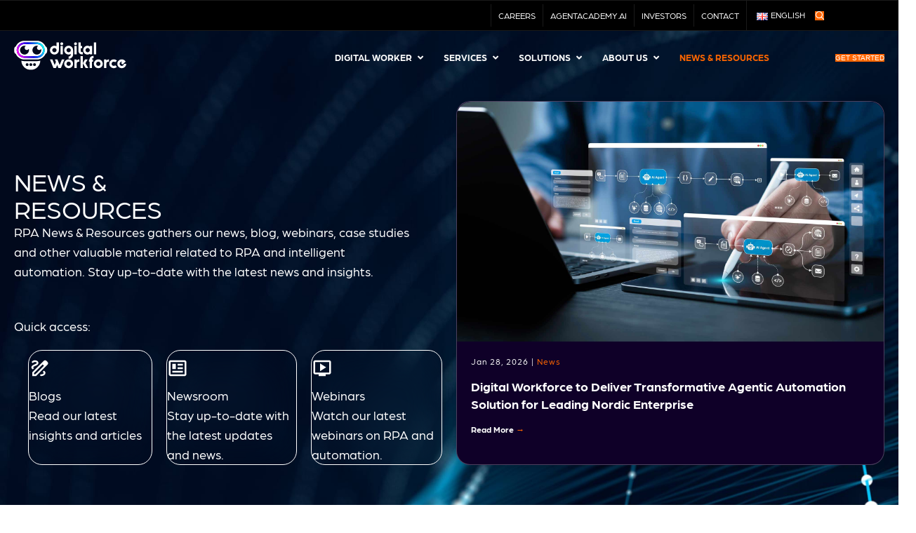

--- FILE ---
content_type: text/html; charset=UTF-8
request_url: https://digitalworkforce.com/rpa-news/paged-2/2/
body_size: 22948
content:
<!DOCTYPE html><html lang="en-US"><head><meta charset="UTF-8" /><meta name='viewport' content='width=device-width, initial-scale=1.0' /><meta http-equiv='X-UA-Compatible' content='IE=edge' /><script data-cfasync="false" id="ao_optimized_gfonts_config">WebFontConfig={google:{families:["Fira Sans:400","Material Symbols Rounded:200"] },classes:false, events:false, timeout:1500};</script><link rel="profile" href="https://gmpg.org/xfn/11" /><meta name='robots' content='index, follow, max-image-preview:large, max-snippet:-1, max-video-preview:-1' /> <script id="cookie-law-info-gcm-var-js">var _ckyGcm = {"status":true,"default_settings":[{"analytics":"denied","advertisement":"denied","functional":"granted","necessary":"granted","ad_user_data":"denied","ad_personalization":"denied","regions":"All"}],"wait_for_update":1500,"url_passthrough":false,"ads_data_redaction":true}</script> <script id="cookie-law-info-gcm-js" type="text/javascript" src="https://digitalworkforce.com/wp-content/plugins/cookie-law-info/lite/frontend/js/gcm.min.js"></script> <script id="cookieyes" type="text/javascript" src="https://cdn-cookieyes.com/client_data/10aea35deb0ad39d8c9a3754/script.js"></script><link rel="alternate" href="https://digitalworkforce.com/rpa-news/" hreflang="en" /><link rel="alternate" href="https://digitalworkforce.com/fi/rpa-blogi/" hreflang="fi" /><link rel="alternate" href="https://digitalworkforce.com/sv/rpa-blogg/" hreflang="sv" /><link rel="alternate" href="https://digitalworkforce.com/pl/aktualnosci/" hreflang="pl" /><link media="all" href="https://digitalworkforce.com/wp-content/cache/autoptimize/css/autoptimize_774314b1d7c0c3aaa43d6c5c16e55b35.css" rel="stylesheet"><title>RPA News - Robotic Process Automation Latest Trends</title><meta name="description" content="News on RPA or Robotic Process Automation. See the latest news, trends and tips and accelerate your career or your company&#039;s growth with RPA!" /><link rel="canonical" href="https://digitalworkforce.com/rpa-news/" /><link rel="next" href="https://digitalworkforce.com/rpa-news/page/2/" /><meta property="og:locale" content="en_US" /><meta property="og:locale:alternate" content="fi_FI" /><meta property="og:locale:alternate" content="sv_SE" /><meta property="og:locale:alternate" content="pl_PL" /><meta property="og:type" content="article" /><meta property="og:title" content="RPA News - Robotic Process Automation Latest Trends" /><meta property="og:description" content="News on RPA or Robotic Process Automation. See the latest news, trends and tips and accelerate your career or your company&#039;s growth with RPA!" /><meta property="og:url" content="https://digitalworkforce.com/rpa-news/" /><meta property="og:site_name" content="Digital Workforce" /><meta name="twitter:card" content="summary_large_image" /><meta name="twitter:site" content="@digiworkforce" /> <script type="application/ld+json" class="yoast-schema-graph">{"@context":"https://schema.org","@graph":[{"@type":["WebPage","CollectionPage"],"@id":"https://digitalworkforce.com/rpa-news/","url":"https://digitalworkforce.com/rpa-news/","name":"RPA News - Robotic Process Automation Latest Trends","isPartOf":{"@id":"https://digitalworkforce.com/#website"},"datePublished":"2018-12-12T12:37:25+00:00","dateModified":"2022-10-31T07:49:15+00:00","description":"News on RPA or Robotic Process Automation. See the latest news, trends and tips and accelerate your career or your company's growth with RPA!","breadcrumb":{"@id":"https://digitalworkforce.com/rpa-news/#breadcrumb"},"inLanguage":"en-US"},{"@type":"BreadcrumbList","@id":"https://digitalworkforce.com/rpa-news/#breadcrumb","itemListElement":[{"@type":"ListItem","position":1,"name":"Home","item":"https://digitalworkforce.com/"},{"@type":"ListItem","position":2,"name":"News"}]},{"@type":"WebSite","@id":"https://digitalworkforce.com/#website","url":"https://digitalworkforce.com/","name":"Digital Workforce","description":"Digital Workforce","publisher":{"@id":"https://digitalworkforce.com/#organization"},"potentialAction":[{"@type":"SearchAction","target":{"@type":"EntryPoint","urlTemplate":"https://digitalworkforce.com/?s={search_term_string}"},"query-input":{"@type":"PropertyValueSpecification","valueRequired":true,"valueName":"search_term_string"}}],"inLanguage":"en-US"},{"@type":"Organization","@id":"https://digitalworkforce.com/#organization","name":"Digital Workforce Services Ltd","url":"https://digitalworkforce.com/","logo":{"@type":"ImageObject","inLanguage":"en-US","@id":"https://digitalworkforce.com/#/schema/logo/image/","url":"https://digitalworkforce.com/wp-content/uploads/2019/01/dwf-logo.png","contentUrl":"https://digitalworkforce.com/wp-content/uploads/2019/01/dwf-logo.png","width":700,"height":113,"caption":"Digital Workforce Services Ltd"},"image":{"@id":"https://digitalworkforce.com/#/schema/logo/image/"},"sameAs":["https://www.facebook.com/digitalworkforcenordic/","https://x.com/digiworkforce","https://www.instagram.com/digitalworkforce/","https://www.linkedin.com/company/digital-workforce-nordic-oy/","https://www.youtube.com/channel/UC5GmO5UxJsmMECw-7Et8yXg"]}]}</script> <link href='https://fonts.gstatic.com' crossorigin rel='preconnect' /><link href='https://ajax.googleapis.com' rel='preconnect' /><link href='https://fonts.googleapis.com' rel='preconnect' /><link rel="alternate" type="application/rss+xml" title="Digital Workforce &raquo; Feed" href="https://digitalworkforce.com/feed/" /><link rel="preload" href="https://digitalworkforce.com/wp-content/plugins/bb-plugin/fonts/fontawesome/5.15.4/webfonts/fa-solid-900.woff2" as="font" type="font/woff2" crossorigin="anonymous"><link rel="preload" href="https://digitalworkforce.com/wp-content/plugins/bb-plugin/fonts/fontawesome/5.15.4/webfonts/fa-regular-400.woff2" as="font" type="font/woff2" crossorigin="anonymous"><link rel="preload" href="https://digitalworkforce.com/wp-content/plugins/bb-plugin/fonts/fontawesome/5.15.4/webfonts/fa-brands-400.woff2" as="font" type="font/woff2" crossorigin="anonymous"> <script src="https://digitalworkforce.com/wp-content/plugins/svg-support/vendor/DOMPurify/DOMPurify.min.js?ver=2.5.8" id="bodhi-dompurify-library-js"></script> <script src="https://digitalworkforce.com/wp-includes/js/jquery/jquery.min.js?ver=3.7.1" id="jquery-core-js"></script> <script src="https://digitalworkforce.com/wp-includes/js/jquery/jquery-migrate.min.js?ver=3.4.1" id="jquery-migrate-js"></script> <script id="bodhi_svg_inline-js-extra">var svgSettings = {"skipNested":""};</script> <script src="https://digitalworkforce.com/wp-content/plugins/svg-support/js/min/svgs-inline-min.js" id="bodhi_svg_inline-js"></script> <script id="bodhi_svg_inline-js-after">cssTarget={"Bodhi":"img.style-svg","ForceInlineSVG":"style-svg"};ForceInlineSVGActive="false";frontSanitizationEnabled="on";</script> <link rel="https://api.w.org/" href="https://digitalworkforce.com/wp-json/" /><link rel="EditURI" type="application/rsd+xml" title="RSD" href="https://digitalworkforce.com/xmlrpc.php?rsd" /><link rel="icon" href="https://digitalworkforce.com/wp-content/uploads/2019/03/cropped-dwf-favicon-32x32.png" sizes="32x32" /><link rel="icon" href="https://digitalworkforce.com/wp-content/uploads/2019/03/cropped-dwf-favicon-192x192.png" sizes="192x192" /><link rel="apple-touch-icon" href="https://digitalworkforce.com/wp-content/uploads/2019/03/cropped-dwf-favicon-180x180.png" /><meta name="msapplication-TileImage" content="https://digitalworkforce.com/wp-content/uploads/2019/03/cropped-dwf-favicon-270x270.png" />  <script>(function(w,d,s,l,i){w[l]=w[l]||[];w[l].push({'gtm.start':
new Date().getTime(),event:'gtm.js'});var f=d.getElementsByTagName(s)[0],
j=d.createElement(s),dl=l!='dataLayer'?'&l='+l:'';j.async=true;j.src=
'https://www.googletagmanager.com/gtm.js?id='+i+dl;f.parentNode.insertBefore(j,f);
})(window,document,'script','dataLayer','GTM-NWG6FNP');</script> <link rel="stylesheet" href="https://use.typekit.net/ajz8vbe.css"><script data-cfasync="false" id="ao_optimized_gfonts_webfontloader">(function() {var wf = document.createElement('script');wf.src='https://ajax.googleapis.com/ajax/libs/webfont/1/webfont.js';wf.type='text/javascript';wf.async='true';var s=document.getElementsByTagName('script')[0];s.parentNode.insertBefore(wf, s);})();</script></head><body class="blog wp-theme-bb-theme wp-child-theme-bb-theme-child fl-builder-2-10-0-5 fl-themer-1-5-2-1 fl-theme-1-7-19-1 fl-no-js fl-theme-builder-footer fl-theme-builder-footer-footer fl-theme-builder-part fl-theme-builder-part-top-menu fl-theme-builder-archive fl-theme-builder-archive-post-archive-copy-copy-copy fl-theme-builder-header fl-theme-builder-header-header-new-test fl-framework-base fl-preset-default fl-full-width" itemscope="itemscope" itemtype="https://schema.org/WebPage"> <noscript><iframe src="https://www.googletagmanager.com/ns.html?id=GTM-NWG6FNP"
height="0" width="0" style="display:none;visibility:hidden"></iframe></noscript><a aria-label="Skip to content" class="fl-screen-reader-text" href="#fl-main-content">Skip to content</a><div class="fl-page"><div class="fl-builder-content fl-builder-content-2952 fl-builder-global-templates-locked" data-post-id="2952" data-type="part"><div id="topbar" class="fl-row fl-row-full-width fl-row-bg-color fl-node-5c41de099615d fl-row-default-height fl-row-align-center" data-node="5c41de099615d"><div class="fl-row-content-wrap"><div class="fl-row-content fl-row-full-width fl-node-content"><div class="fl-col-group fl-node-5c41de0998e7f fl-col-group-equal-height fl-col-group-align-top fl-col-group-custom-width" data-node="5c41de0998e7f"><div class="fl-col fl-node-5c41de099922f fl-col-bg-color fl-col-small-custom-width" data-node="5c41de099922f"><div class="fl-col-content fl-node-content"><div id="topmenu" class="fl-module fl-module-menu fl-node-90fwnl1rj6ga" data-node="90fwnl1rj6ga"><div class="fl-module-content fl-node-content"><div class="fl-menu"><div class="fl-clear"></div><nav role="navigation" aria-label="Menu" itemscope="itemscope" itemtype="https://schema.org/SiteNavigationElement"><ul id="menu-top-bar-menu" class="menu fl-menu-horizontal fl-toggle-none"><li id="menu-item-3125" class="hidden menu-item menu-item-type-custom menu-item-object-custom"><a role="menuitem" target="_blank" href="https://www.facebook.com/digitalworkforcenordic/"><i class="fab fa-facebook-f"></i></a></li><li id="menu-item-3126" class="hidden menu-item menu-item-type-custom menu-item-object-custom"><a role="menuitem" target="_blank" href="https://twitter.com/digiworkforce"><i class="fab fa-twitter"></i></a></li><li id="menu-item-3128" class="hidden menu-item menu-item-type-custom menu-item-object-custom"><a role="menuitem" target="_blank" href="https://www.linkedin.com/company/digital-workforce-nordic-oy"><i class="fab fa-linkedin"></i></a></li><li id="menu-item-3127" class="hidden menu-item menu-item-type-custom menu-item-object-custom"><a role="menuitem" target="_blank" href="https://www.instagram.com/digitalworkforce/"><i class="fab fa-instagram"></i></a></li><li id="menu-item-3129" class="hidden menu-item menu-item-type-custom menu-item-object-custom"><a role="menuitem" target="_blank" href="https://www.youtube.com/channel/UC5GmO5UxJsmMECw-7Et8yXg?view_as=subscriber"><i class="fab fa-youtube"></i></a></li><li id="menu-item-526" class="menu-item menu-item-type-custom menu-item-object-custom"><a role="menuitem" target="_blank" href="https://careers.digitalworkforce.eu">Careers</a></li><li id="menu-item-527" class="menu-item menu-item-type-custom menu-item-object-custom"><a role="menuitem" target="_blank" href="https://agentacademy.ai">agentacademy.ai</a></li><li id="menu-item-8273" class="menu-item menu-item-type-post_type menu-item-object-page"><a role="menuitem" href="https://digitalworkforce.com/investors/">Investors</a></li><li id="menu-item-8274" class="menu-item menu-item-type-post_type menu-item-object-page"><a role="menuitem" href="https://digitalworkforce.com/contact/">Contact</a></li><li id="menu-item-3124" class="pll-parent-menu-item menu-item menu-item-type-custom menu-item-object-custom menu-item-has-children fl-has-submenu"><div class="fl-has-submenu-container"><a role="menuitem" href="#pll_switcher" aria-haspopup="menu" aria-expanded="false" aria-controls="sub-menu-3124"><img decoding="async" src="[data-uri]" alt="" width="16" height="11" style="width: 16px; height: 11px;" /><span style="margin-left:0.3em;">English</span></a></div><ul id="sub-menu-3124" class="sub-menu" role="menu"><li id="menu-item-3124-en" class="lang-item lang-item-1019 lang-item-en current-lang lang-item-first menu-item menu-item-type-custom menu-item-object-custom"><a role="menuitem" href="https://digitalworkforce.com/rpa-news/"><img decoding="async" src="[data-uri]" alt="" width="16" height="11" style="width: 16px; height: 11px;" /><span style="margin-left:0.3em;">English</span></a></li><li id="menu-item-3124-fi" class="lang-item lang-item-1038 lang-item-fi menu-item menu-item-type-custom menu-item-object-custom"><a role="menuitem" href="https://digitalworkforce.com/fi/rpa-blogi/"><img decoding="async" src="[data-uri]" alt="" width="16" height="11" style="width: 16px; height: 11px;" /><span style="margin-left:0.3em;">Suomi</span></a></li><li id="menu-item-3124-sv" class="lang-item lang-item-1042 lang-item-sv menu-item menu-item-type-custom menu-item-object-custom"><a role="menuitem" href="https://digitalworkforce.com/sv/rpa-blogg/"><img decoding="async" src="[data-uri]" alt="" width="16" height="11" style="width: 16px; height: 11px;" /><span style="margin-left:0.3em;">Svenska</span></a></li><li id="menu-item-3124-pl" class="lang-item lang-item-1054 lang-item-pl menu-item menu-item-type-custom menu-item-object-custom"><a role="menuitem" href="https://digitalworkforce.com/pl/aktualnosci/"><img decoding="async" src="[data-uri]" alt="" width="16" height="11" style="width: 16px; height: 11px;" /><span style="margin-left:0.3em;">Polski</span></a></li></ul></li></ul></nav></div></div></div></div></div><div class="fl-col fl-node-8rnbtwqjhxiy fl-col-bg-color fl-col-small fl-col-small-custom-width" data-node="8rnbtwqjhxiy"><div class="fl-col-content fl-node-content"><div class="fl-module fl-module-search fl-node-xf7msv39zbyu" data-node="xf7msv39zbyu"><div class="fl-module-content fl-node-content"><div class="fl-search-form fl-search-form-button fl-search-button-fullscreen fl-search-button-left fl-search-form-width-full"
 ><div class="fl-search-form-wrap"><div class="fl-search-form-fields"><div class="fl-search-form-input-wrap"><form role="search" aria-label="Search form" method="get" action="/"><div class="fl-form-field"> <input type="search" aria-label="Search input" class="fl-search-text" placeholder="Search..." value="" name="s" /></div></form></div><div  class="fl-button-wrap fl-button-width-custom fl-button-left fl-button-has-icon"> <a href="#"  target="_self"  class="fl-button" > <i class="fl-button-icon fl-button-icon-before ua-icon ua-icon-search" aria-hidden="true"></i> </a></div></div></div></div></div></div></div></div></div></div></div></div></div><div class="uabb-js-breakpoint" style="display: none;"></div><header class="fl-builder-content fl-builder-content-6162 fl-builder-global-templates-locked" data-post-id="6162" data-type="header" data-sticky="1" data-sticky-on="" data-sticky-breakpoint="medium" data-shrink="1" data-overlay="1" data-overlay-bg="transparent" data-shrink-image-height="50px" role="banner" itemscope="itemscope" itemtype="http://schema.org/WPHeader"><div class="fl-row fl-row-full-width fl-row-bg-color fl-node-vx37p0r8nj92 fl-row-default-height fl-row-align-center fl-visible-desktop fl-visible-large" data-node="vx37p0r8nj92"><div class="fl-row-content-wrap"><div class="fl-row-content fl-row-full-width fl-node-content"><div class="fl-col-group fl-node-9m3ce2nfo5dr fl-col-group-equal-height fl-col-group-align-center fl-col-group-custom-width" data-node="9m3ce2nfo5dr"><div class="fl-col fl-node-rfl0manui71q fl-col-bg-color fl-col-small fl-col-small-custom-width" data-node="rfl0manui71q"><div class="fl-col-content fl-node-content"><div role="figure" class="fl-module fl-module-photo fl-photo fl-photo-align-left fl-node-14gdsa8pxmrw" id="logo" data-node="14gdsa8pxmrw" itemscope itemtype="https://schema.org/ImageObject"><div class="fl-photo-content fl-photo-img-svg"> <a href="https://digitalworkforce.com/"  target="_self" itemprop="url"> <img decoding="async" class="fl-photo-img wp-image-12574 size-full" src="https://digitalworkforce.com/wp-content/uploads/2025/09/DigitalWorkforce_Logo_WhiteGradient_RGB.svg" alt="DigitalWorkforce_Logo_WhiteGradient_RGB" height="100" width="100" title="DigitalWorkforce_Logo_WhiteGradient_RGB"  data-no-lazy="1" itemprop="image" /> </a></div></div></div></div><div class="fl-col fl-node-gxzun26ysd5r fl-col-bg-color fl-col-small-custom-width" data-node="gxzun26ysd5r"><div class="fl-col-content fl-node-content"><div class="fl-module fl-module-widget fl-node-xhjbi4s9gq3t" data-node="xhjbi4s9gq3t"><div class="fl-module-content fl-node-content"><div class="fl-widget"><div class="widget ubermenu_navigation_widget-class"><nav id="ubermenu-main-1628" class="ubermenu ubermenu-nojs ubermenu-main ubermenu-menu-1628 ubermenu-responsive ubermenu-responsive-single-column ubermenu-responsive-single-column-subs ubermenu-responsive-default ubermenu-mobile-modal ubermenu-mobile-accordion ubermenu-mobile-accordion-indent ubermenu-responsive-collapse ubermenu-horizontal ubermenu-transition-shift ubermenu-trigger-click ubermenu-skin-minimal  ubermenu-bar-align-right ubermenu-items-align-auto ubermenu-disable-submenu-scroll ubermenu-sub-indicators ubermenu-sub-indicators-align-text ubermenu-retractors-responsive ubermenu-submenu-indicator-closes"><ul id="ubermenu-nav-main-1628" class="ubermenu-nav" data-title="Uber main menu"><li id="menu-item-10833" class="ubermenu-item ubermenu-item-type-custom ubermenu-item-object-custom ubermenu-item-has-children ubermenu-item-10833 ubermenu-item-level-0 ubermenu-column ubermenu-column-auto ubermenu-has-submenu-drop ubermenu-has-submenu-mega" ><a class="ubermenu-target ubermenu-item-layout-default ubermenu-item-layout-text_only" href="#" tabindex="0"><span class="ubermenu-target-title ubermenu-target-text">Digital Worker</span><i class='ubermenu-sub-indicator fas fa-angle-down'></i></a><ul  class="ubermenu-submenu ubermenu-submenu-id-10833 ubermenu-submenu-type-mega ubermenu-submenu-drop ubermenu-submenu-align-full_width ubermenu-autoclear ubermenu-submenu-retractor-top"  ><li class="ubermenu-retractor ubermenu-retractor-desktop"><i class="fas fa-times"></i></li><li class="ubermenu-item ubermenu-item-type-custom ubermenu-item-object-ubermenu-custom ubermenu-item-11285 ubermenu-item-level-1 ubermenu-column ubermenu-column-1-3 ubermenu-item-type-column ubermenu-column-id-11285"></li><li id="menu-item-11287" class="ubermenu-item ubermenu-item-type-custom ubermenu-item-object-custom ubermenu-item-has-children ubermenu-item-11287 ubermenu-item-header ubermenu-item-level-1 ubermenu-column ubermenu-column-1-3 ubermenu-has-submenu-stack" ><a class="ubermenu-target ubermenu-item-layout-default ubermenu-item-layout-text_only"><span class="ubermenu-target-title ubermenu-target-text">Digital Workers</span></a><ul  class="ubermenu-submenu ubermenu-submenu-id-11287 ubermenu-submenu-type-auto ubermenu-submenu-type-stack"  ><li class="ubermenu-divider"><hr/></li><li class="ubermenu-item ubermenu-item-type-custom ubermenu-item-object-ubermenu-custom ubermenu-item-11288 ubermenu-item-level-2 ubermenu-column ubermenu-column-auto ubermenu-item-type-column ubermenu-column-id-11288"></li><li id="menu-item-10829" class="ubermenu-item ubermenu-item-type-post_type ubermenu-item-object-page ubermenu-item-10829 ubermenu-item-auto ubermenu-item-normal ubermenu-item-level-2 ubermenu-column ubermenu-column-auto" ><a class="ubermenu-target ubermenu-item-layout-default ubermenu-item-layout-text_only" href="https://digitalworkforce.com/what-are-digital-workers/"><span class="ubermenu-target-title ubermenu-target-text">What are Digital Workers</span><span class="ubermenu-target-divider"> – </span><span class="ubermenu-target-description ubermenu-target-text">Automated team members for business processes</span></a></li><li id="menu-item-10835" class="ubermenu-item ubermenu-item-type-post_type ubermenu-item-object-page ubermenu-item-10835 ubermenu-item-auto ubermenu-item-normal ubermenu-item-level-2 ubermenu-column ubermenu-column-auto" ><a class="ubermenu-target ubermenu-item-layout-default ubermenu-item-layout-text_only" href="https://digitalworkforce.com/business-process-management-bpm/"><span class="ubermenu-target-title ubermenu-target-text">Business Process Management (BPM)</span><span class="ubermenu-target-divider"> – </span><span class="ubermenu-target-description ubermenu-target-text">Optimizing and automating business workflows</span></a></li><li id="menu-item-10819" class="ubermenu-item ubermenu-item-type-post_type ubermenu-item-object-page ubermenu-item-10819 ubermenu-item-auto ubermenu-item-normal ubermenu-item-level-2 ubermenu-column ubermenu-column-auto" ><a class="ubermenu-target ubermenu-item-layout-default ubermenu-item-layout-text_only" href="https://digitalworkforce.com/rpa-robotic-process-automation/"><span class="ubermenu-target-title ubermenu-target-text">RPA (Robotic Process Automation)</span><span class="ubermenu-target-divider"> – </span><span class="ubermenu-target-description ubermenu-target-text">Automating repetitive, rule-based business tasks</span></a></li><li id="menu-item-10834" class="ubermenu-item ubermenu-item-type-post_type ubermenu-item-object-page ubermenu-item-10834 ubermenu-item-auto ubermenu-item-normal ubermenu-item-level-2 ubermenu-column ubermenu-column-auto" ><a class="ubermenu-target ubermenu-item-layout-default ubermenu-item-layout-text_only" href="https://digitalworkforce.com/intelligent-document-processing-idp/"><span class="ubermenu-target-title ubermenu-target-text">Intelligent Document Processing (IDP)</span><span class="ubermenu-target-divider"> – </span><span class="ubermenu-target-description ubermenu-target-text">Automating unstructured data into actionable insights</span></a></li></ul></li><li class="ubermenu-item ubermenu-item-type-custom ubermenu-item-object-ubermenu-custom ubermenu-item-has-children ubermenu-item-11286 ubermenu-item-level-1 ubermenu-column ubermenu-column-1-3 ubermenu-has-submenu-stack ubermenu-item-type-column ubermenu-column-id-11286"><ul  class="ubermenu-submenu ubermenu-submenu-id-11286 ubermenu-submenu-type-stack"  ><li id="menu-item-11289" class="ubermenu-item ubermenu-item-type-custom ubermenu-item-object-custom ubermenu-item-11289 ubermenu-item-header ubermenu-item-level-2 ubermenu-column ubermenu-column-auto" ><a class="ubermenu-target ubermenu-item-layout-default ubermenu-item-layout-text_only"><span class="ubermenu-target-title ubermenu-target-text"> </span></a></li><li class="ubermenu-divider"><hr/></li><li id="menu-item-12336" class="ubermenu-item ubermenu-item-type-post_type ubermenu-item-object-page ubermenu-item-12336 ubermenu-item-auto ubermenu-item-normal ubermenu-item-level-2 ubermenu-column ubermenu-column-auto" ><a class="ubermenu-target ubermenu-item-layout-default ubermenu-item-layout-text_only" href="https://digitalworkforce.com/ai-agents/"><span class="ubermenu-target-title ubermenu-target-text">AI Agents</span><span class="ubermenu-target-divider"> – </span><span class="ubermenu-target-description ubermenu-target-text">Autonomous AI Agents at Work</span></a></li><li id="menu-item-10836" class="ubermenu-item ubermenu-item-type-post_type ubermenu-item-object-page ubermenu-item-10836 ubermenu-item-auto ubermenu-item-normal ubermenu-item-level-2 ubermenu-column ubermenu-column-auto" ><a class="ubermenu-target ubermenu-item-layout-default ubermenu-item-layout-text_only" href="https://digitalworkforce.com/natural-language-processing-nlp-3/"><span class="ubermenu-target-title ubermenu-target-text">Natural Language Processing</span><span class="ubermenu-target-divider"> – </span><span class="ubermenu-target-description ubermenu-target-text">Understanding and analyzing unstructured textual data</span></a></li><li id="menu-item-10800" class="ubermenu-item ubermenu-item-type-post_type ubermenu-item-object-page ubermenu-item-10800 ubermenu-item-auto ubermenu-item-normal ubermenu-item-level-2 ubermenu-column ubermenu-column-auto" ><a class="ubermenu-target ubermenu-item-layout-default ubermenu-item-layout-text_only" href="https://digitalworkforce.com/chatbots/"><span class="ubermenu-target-title ubermenu-target-text">Chatbots</span><span class="ubermenu-target-divider"> – </span><span class="ubermenu-target-description ubermenu-target-text">Conversational AI for automated customer interactions</span></a></li><li id="menu-item-10837" class="ubermenu-item ubermenu-item-type-post_type ubermenu-item-object-page ubermenu-item-10837 ubermenu-item-auto ubermenu-item-normal ubermenu-item-level-2 ubermenu-column ubermenu-column-auto" ><a class="ubermenu-target ubermenu-item-layout-default ubermenu-item-layout-text_only" href="https://digitalworkforce.com/digital-worker/process-mining/"><span class="ubermenu-target-title ubermenu-target-text">Process Mining</span><span class="ubermenu-target-divider"> – </span><span class="ubermenu-target-description ubermenu-target-text">Identifying inefficiencies with automated process analysis</span></a></li></ul></li><li class="ubermenu-item ubermenu-item-type-custom ubermenu-item-object-ubermenu-custom ubermenu-item-has-children ubermenu-item-10846 ubermenu-item-level-1 ubermenu-column ubermenu-column-1-3 ubermenu-has-submenu-stack ubermenu-hide-mobile ubermenu-item-type-column ubermenu-column-id-10846"><ul  class="ubermenu-submenu ubermenu-submenu-id-10846 ubermenu-submenu-type-stack"  ><li id="menu-item-11278" class="ubermenu-item ubermenu-item-type-custom ubermenu-item-object-custom ubermenu-item-11278 ubermenu-item-header ubermenu-item-level-2 ubermenu-column ubermenu-column-auto" ><a class="ubermenu-target ubermenu-item-layout-default ubermenu-item-layout-text_only"><span class="ubermenu-target-title ubermenu-target-text">Latest news</span></a></li><li class="ubermenu-divider"><hr/></li><li class="ubermenu-autocolumn menu-item-10850-col-0 ubermenu-item-level-3 ubermenu-column ubermenu-column-1-2 ubermenu-has-submenu-stack ubermenu-item-type-column ubermenu-column-id-10850-col-0"><ul  class="ubermenu-submenu ubermenu-submenu-id-10850-col-0 ubermenu-submenu-type-stack"  ><li id="menu-item-10850-post-13179" class="ubermenu-item ubermenu-item-type-custom ubermenu-item-object-ubermenu-custom ubermenu-dynamic-post ubermenu-item-10850 ubermenu-item-10850-post-13179 ubermenu-item-auto ubermenu-item-normal ubermenu-item-level-3 ubermenu-column ubermenu-column-full ubermenu-align-left ubermenu-hide-mobile" ><a class="ubermenu-target ubermenu-target-with-image ubermenu-item-layout-image_above ubermenu-content-align-left" href="https://digitalworkforce.com/rpa-news/digital-workforce-to-deliver-transformative-agentic-automation-solution-for-leading-nordic-enterprise/"><noscript><img decoding="async" class="ubermenu-image ubermenu-image-size-medium_large" src="https://digitalworkforce.com/wp-content/uploads/2026/01/Transformative-Agentic-Automation-768x432.jpg" srcset="https://digitalworkforce.com/wp-content/uploads/2026/01/Transformative-Agentic-Automation-768x432.jpg 768w, https://digitalworkforce.com/wp-content/uploads/2026/01/Transformative-Agentic-Automation-300x169.jpg 300w, https://digitalworkforce.com/wp-content/uploads/2026/01/Transformative-Agentic-Automation-1024x576.jpg 1024w, https://digitalworkforce.com/wp-content/uploads/2026/01/Transformative-Agentic-Automation-1536x864.jpg 1536w, https://digitalworkforce.com/wp-content/uploads/2026/01/Transformative-Agentic-Automation.jpg 1920w" sizes="(max-width: 768px) 100vw, 768px" width="768" height="432" alt="Agentic Automation Solution"  /></noscript><img decoding="async" class="lazyload ubermenu-image ubermenu-image-size-medium_large" src='data:image/svg+xml,%3Csvg%20xmlns=%22http://www.w3.org/2000/svg%22%20viewBox=%220%200%20768%20432%22%3E%3C/svg%3E' data-src="https://digitalworkforce.com/wp-content/uploads/2026/01/Transformative-Agentic-Automation-768x432.jpg" data-srcset="https://digitalworkforce.com/wp-content/uploads/2026/01/Transformative-Agentic-Automation-768x432.jpg 768w, https://digitalworkforce.com/wp-content/uploads/2026/01/Transformative-Agentic-Automation-300x169.jpg 300w, https://digitalworkforce.com/wp-content/uploads/2026/01/Transformative-Agentic-Automation-1024x576.jpg 1024w, https://digitalworkforce.com/wp-content/uploads/2026/01/Transformative-Agentic-Automation-1536x864.jpg 1536w, https://digitalworkforce.com/wp-content/uploads/2026/01/Transformative-Agentic-Automation.jpg 1920w" data-sizes="(max-width: 768px) 100vw, 768px" width="768" height="432" alt="Agentic Automation Solution"  /><span class="ubermenu-target-title ubermenu-target-text">Digital Workforce to Deliver Transformative Agentic Automation Solution for Leading Nordic Enterprise</span></a></li></ul></li><li class="ubermenu-autocolumn menu-item-10850-col-1 ubermenu-item-level-3 ubermenu-column ubermenu-column-1-2 ubermenu-has-submenu-stack ubermenu-item-type-column ubermenu-column-id-10850-col-1"><ul  class="ubermenu-submenu ubermenu-submenu-id-10850-col-1 ubermenu-submenu-type-stack"  ><li id="menu-item-10850-post-13146" class="ubermenu-item ubermenu-item-type-custom ubermenu-item-object-ubermenu-custom ubermenu-dynamic-post ubermenu-item-10850 ubermenu-item-10850-post-13146 ubermenu-item-auto ubermenu-item-normal ubermenu-item-level-3 ubermenu-column ubermenu-column-full ubermenu-align-left ubermenu-hide-mobile" ><a class="ubermenu-target ubermenu-target-with-image ubermenu-item-layout-image_above ubermenu-content-align-left" href="https://digitalworkforce.com/rpa-news/changes-in-digital-workforce-services-plc-s-business-areas-and-management-team-juha-nieminen-and-tapio-niinikoski-appointed-as-chief-growth-officers-of-business-areas/"><noscript><img decoding="async" class="ubermenu-image ubermenu-image-size-medium_large" src="https://digitalworkforce.com/wp-content/uploads/2026/01/DWF-NEW-Appointents-2-768x432.jpg" srcset="https://digitalworkforce.com/wp-content/uploads/2026/01/DWF-NEW-Appointents-2-768x432.jpg 768w, https://digitalworkforce.com/wp-content/uploads/2026/01/DWF-NEW-Appointents-2-300x169.jpg 300w, https://digitalworkforce.com/wp-content/uploads/2026/01/DWF-NEW-Appointents-2-1024x576.jpg 1024w, https://digitalworkforce.com/wp-content/uploads/2026/01/DWF-NEW-Appointents-2-1536x864.jpg 1536w, https://digitalworkforce.com/wp-content/uploads/2026/01/DWF-NEW-Appointents-2.jpg 1920w" sizes="(max-width: 768px) 100vw, 768px" width="768" height="432" alt=""  /></noscript><img decoding="async" class="lazyload ubermenu-image ubermenu-image-size-medium_large" src='data:image/svg+xml,%3Csvg%20xmlns=%22http://www.w3.org/2000/svg%22%20viewBox=%220%200%20768%20432%22%3E%3C/svg%3E' data-src="https://digitalworkforce.com/wp-content/uploads/2026/01/DWF-NEW-Appointents-2-768x432.jpg" data-srcset="https://digitalworkforce.com/wp-content/uploads/2026/01/DWF-NEW-Appointents-2-768x432.jpg 768w, https://digitalworkforce.com/wp-content/uploads/2026/01/DWF-NEW-Appointents-2-300x169.jpg 300w, https://digitalworkforce.com/wp-content/uploads/2026/01/DWF-NEW-Appointents-2-1024x576.jpg 1024w, https://digitalworkforce.com/wp-content/uploads/2026/01/DWF-NEW-Appointents-2-1536x864.jpg 1536w, https://digitalworkforce.com/wp-content/uploads/2026/01/DWF-NEW-Appointents-2.jpg 1920w" data-sizes="(max-width: 768px) 100vw, 768px" width="768" height="432" alt=""  /><span class="ubermenu-target-title ubermenu-target-text">Changes in Digital Workforce Services Plc.’s business areas and management team – Juha Nieminen and Tapio Niinikoski appointed as Chief Growth Officers of business areas</span></a></li></ul></li><li class="ubermenu-divider"><hr/></li><li class="ubermenu-item ubermenu-item-type-custom ubermenu-item-object-ubermenu-custom ubermenu-item-11280 ubermenu-item-level-2 ubermenu-column ubermenu-column-auto ubermenu-item-type-column ubermenu-column-id-11280"></li><li id="menu-item-11281" class="ubermenu-item ubermenu-item-type-custom ubermenu-item-object-ubermenu-custom ubermenu-item-11281 ubermenu-item-auto ubermenu-item-normal ubermenu-item-level-2 ubermenu-column ubermenu-column-auto" ><div class="ubermenu-content-block ubermenu-custom-content submenu-footer"><div class="submenu-footer"><div class="submenu-footer-links"> <a href="https://digitalworkforce.com/rpa-news/category/webinars/" class="footer-button">Webinars</a> <a href="https://digitalworkforce.com/rpa-news/" class="footer-button">News</a><div class="social-icons"> <a href="https://www.facebook.com/digitalworkforceservices" class="social-icon" aria-label="Facebook" target="_blank" rel="noopener"> <i class="fab fa-facebook-f"></i> </a> <a href="https://www.instagram.com/digitalworkforce/" class="social-icon" aria-label="Instagram" target="_blank" rel="noopener"> <i class="fab fa-instagram"></i> </a> <a href="https://www.linkedin.com/company/digital-workforce-nordic-oy" class="social-icon" aria-label="LinkedIn" target="_blank" rel="noopener"> <i class="fab fa-linkedin-in"></i> </a></div></div></div></div></li></ul></li></ul></li><li id="menu-item-10802" class="ubermenu-item ubermenu-item-type-post_type ubermenu-item-object-page ubermenu-item-has-children ubermenu-item-10802 ubermenu-item-level-0 ubermenu-column ubermenu-column-auto ubermenu-has-submenu-drop ubermenu-has-submenu-mega" ><a class="ubermenu-target ubermenu-item-layout-default ubermenu-item-layout-text_only" href="https://digitalworkforce.com/business-automation-services/" tabindex="0"><span class="ubermenu-target-title ubermenu-target-text">Services</span><i class='ubermenu-sub-indicator fas fa-angle-down'></i></a><ul  class="ubermenu-submenu ubermenu-submenu-id-10802 ubermenu-submenu-type-mega ubermenu-submenu-drop ubermenu-submenu-align-full_width ubermenu-autoclear ubermenu-submenu-padded ubermenu-submenu-retractor-top"  ><li class="ubermenu-retractor ubermenu-retractor-desktop"><i class="fas fa-times"></i></li><li id="menu-item-10830" class="ubermenu-item ubermenu-item-type-custom ubermenu-item-object-custom ubermenu-item-has-children ubermenu-item-10830 ubermenu-item-auto ubermenu-item-header ubermenu-item-level-1 ubermenu-column ubermenu-column-1-3 ubermenu-has-submenu-stack" ><a class="ubermenu-target ubermenu-item-layout-default ubermenu-item-layout-text_only"><span class="ubermenu-target-title ubermenu-target-text">Design Services</span></a><ul  class="ubermenu-submenu ubermenu-submenu-id-10830 ubermenu-submenu-type-auto ubermenu-submenu-type-stack"  ><li class="ubermenu-divider"><hr/></li><li id="menu-item-10804" class="ubermenu-item ubermenu-item-type-post_type ubermenu-item-object-page ubermenu-item-10804 ubermenu-item-auto ubermenu-item-normal ubermenu-item-level-2 ubermenu-column ubermenu-column-auto" ><a class="ubermenu-target ubermenu-item-layout-default ubermenu-item-layout-text_only" href="https://digitalworkforce.com/business-automation-services/business-process-study/"><span class="ubermenu-target-title ubermenu-target-text">Business Process Study</span><span class="ubermenu-target-divider"> – </span><span class="ubermenu-target-description ubermenu-target-text">Process study and value discovery</span></a></li><li id="menu-item-10826" class="ubermenu-item ubermenu-item-type-post_type ubermenu-item-object-page ubermenu-item-10826 ubermenu-item-auto ubermenu-item-normal ubermenu-item-level-2 ubermenu-column ubermenu-column-auto" ><a class="ubermenu-target ubermenu-item-layout-default ubermenu-item-layout-text_only" href="https://digitalworkforce.com/business-automation-services/process-redesign-for-automation/"><span class="ubermenu-target-title ubermenu-target-text">Process Redesign for Automation</span><span class="ubermenu-target-divider"> – </span><span class="ubermenu-target-description ubermenu-target-text">Redesigning processes for optimal human-automation synergy</span></a></li><li id="menu-item-10803" class="ubermenu-item ubermenu-item-type-post_type ubermenu-item-object-page ubermenu-item-10803 ubermenu-item-auto ubermenu-item-normal ubermenu-item-level-2 ubermenu-column ubermenu-column-auto" ><a class="ubermenu-target ubermenu-item-layout-default ubermenu-item-layout-text_only" href="https://digitalworkforce.com/business-automation-services/advisory-services/"><span class="ubermenu-target-title ubermenu-target-text">Advisory Services</span><span class="ubermenu-target-divider"> – </span><span class="ubermenu-target-description ubermenu-target-text">Workshops and assessments with industry best practices</span></a></li></ul></li><li id="menu-item-10831" class="ubermenu-item ubermenu-item-type-custom ubermenu-item-object-custom ubermenu-item-has-children ubermenu-item-10831 ubermenu-item-auto ubermenu-item-header ubermenu-item-level-1 ubermenu-column ubermenu-column-1-3 ubermenu-has-submenu-stack" ><a class="ubermenu-target ubermenu-item-layout-default ubermenu-item-layout-text_only"><span class="ubermenu-target-title ubermenu-target-text">Automation Delivery Services</span></a><ul  class="ubermenu-submenu ubermenu-submenu-id-10831 ubermenu-submenu-type-auto ubermenu-submenu-type-stack"  ><li class="ubermenu-divider"><hr/></li><li id="menu-item-10805" class="ubermenu-item ubermenu-item-type-post_type ubermenu-item-object-page ubermenu-item-10805 ubermenu-item-auto ubermenu-item-normal ubermenu-item-level-2 ubermenu-column ubermenu-column-auto" ><a class="ubermenu-target ubermenu-item-layout-default ubermenu-item-layout-text_only" href="https://digitalworkforce.com/business-automation-services/ia-talent-augmentation/"><span class="ubermenu-target-title ubermenu-target-text">IA Talent Augmentation</span><span class="ubermenu-target-divider"> – </span><span class="ubermenu-target-description ubermenu-target-text">Hand-picked experts</span></a></li><li id="menu-item-10806" class="ubermenu-item ubermenu-item-type-post_type ubermenu-item-object-page ubermenu-item-10806 ubermenu-item-auto ubermenu-item-normal ubermenu-item-level-2 ubermenu-column ubermenu-column-auto" ><a class="ubermenu-target ubermenu-item-layout-default ubermenu-item-layout-text_only" href="https://digitalworkforce.com/business-automation-services/implementation-projects/"><span class="ubermenu-target-title ubermenu-target-text">Implementation Projects</span><span class="ubermenu-target-divider"> – </span><span class="ubermenu-target-description ubermenu-target-text">Process Automation delivery</span></a></li><li id="menu-item-10828" class="ubermenu-item ubermenu-item-type-post_type ubermenu-item-object-page ubermenu-item-10828 ubermenu-item-auto ubermenu-item-normal ubermenu-item-level-2 ubermenu-column ubermenu-column-auto" ><a class="ubermenu-target ubermenu-item-layout-default ubermenu-item-layout-text_only" href="https://digitalworkforce.com/business-automation-services/training-and-mentoring/"><span class="ubermenu-target-title ubermenu-target-text">Training and Mentoring</span><span class="ubermenu-target-divider"> – </span><span class="ubermenu-target-description ubermenu-target-text">Award-winning courses and mentors</span></a></li></ul></li><li id="menu-item-10832" class="ubermenu-item ubermenu-item-type-custom ubermenu-item-object-custom ubermenu-item-has-children ubermenu-item-10832 ubermenu-item-auto ubermenu-item-header ubermenu-item-level-1 ubermenu-column ubermenu-column-1-3 ubermenu-has-submenu-stack" ><a class="ubermenu-target ubermenu-item-layout-default ubermenu-item-layout-text_only"><span class="ubermenu-target-title ubermenu-target-text">Managed Services</span></a><ul  class="ubermenu-submenu ubermenu-submenu-id-10832 ubermenu-submenu-type-auto ubermenu-submenu-type-stack"  ><li class="ubermenu-divider"><hr/></li><li id="menu-item-11266" class="outsmart-logo ubermenu-item ubermenu-item-type-post_type ubermenu-item-object-page ubermenu-item-11266 ubermenu-item-auto ubermenu-item-normal ubermenu-item-level-2 ubermenu-column ubermenu-column-auto" ><a class="ubermenu-target ubermenu-target-with-image ubermenu-item-layout-image_above ubermenu-item-notext" href="https://digitalworkforce.com/business-automation-services/outsmart/"><noscript><img decoding="async" class="ubermenu-image ubermenu-image-size-full" src="https://digitalworkforce.com/wp-content/uploads/2024/06/outsmart-logo03-1.png" width="300" height="51" alt=""  /></noscript><img decoding="async" class="lazyload ubermenu-image ubermenu-image-size-full" src='data:image/svg+xml,%3Csvg%20xmlns=%22http://www.w3.org/2000/svg%22%20viewBox=%220%200%20300%2051%22%3E%3C/svg%3E' data-src="https://digitalworkforce.com/wp-content/uploads/2024/06/outsmart-logo03-1.png" width="300" height="51" alt=""  /></a><div class="ubermenu-content-block ubermenu-custom-content"><span class="outsmart-description">Holistic Business Process Automation Platform & Managed Service</span></div></li><li id="menu-item-10827" class="ubermenu-item ubermenu-item-type-post_type ubermenu-item-object-page ubermenu-item-10827 ubermenu-item-auto ubermenu-item-normal ubermenu-item-level-2 ubermenu-column ubermenu-column-auto" ><a class="ubermenu-target ubermenu-item-layout-default ubermenu-item-layout-text_only" href="https://digitalworkforce.com/business-automation-services/rpa-maintenance/"><span class="ubermenu-target-title ubermenu-target-text">Run Management</span><span class="ubermenu-target-divider"> – </span><span class="ubermenu-target-description ubermenu-target-text">Automation maintenance and business continuity</span></a></li><li class="ubermenu-divider"><hr/></li><li class="ubermenu-item ubermenu-item-type-custom ubermenu-item-object-ubermenu-custom ubermenu-item-11282 ubermenu-item-level-2 ubermenu-column ubermenu-column-auto ubermenu-hide-mobile ubermenu-item-type-column ubermenu-column-id-11282"></li><li id="menu-item-11283" class="ubermenu-item ubermenu-item-type-custom ubermenu-item-object-ubermenu-custom ubermenu-item-11283 ubermenu-item-auto ubermenu-item-normal ubermenu-item-level-2 ubermenu-column ubermenu-column-auto" ><div class="ubermenu-content-block ubermenu-custom-content"><div class="submenu-footer"><div class="submenu-footer-links"> <a href="https://digitalworkforce.com/rpa-news/category/webinars/" class="footer-button">Webinars</a> <a href="https://digitalworkforce.com/rpa-news/" class="footer-button">News</a><div class="social-icons"> <a href="https://www.facebook.com/digitalworkforceservices" class="social-icon" aria-label="Facebook" target="_blank" rel="noopener"> <i class="fab fa-facebook-f"></i> </a> <a href="https://www.instagram.com/digitalworkforce/" class="social-icon" aria-label="Instagram" target="_blank" rel="noopener"> <i class="fab fa-instagram"></i> </a> <a href="https://www.linkedin.com/company/digital-workforce-nordic-oy" class="social-icon" aria-label="LinkedIn" target="_blank" rel="noopener"> <i class="fab fa-linkedin-in"></i> </a></div></div></div></div></li></ul></li></ul></li><li id="menu-item-10813" class="ubermenu-item ubermenu-item-type-post_type ubermenu-item-object-page ubermenu-item-has-children ubermenu-item-10813 ubermenu-item-level-0 ubermenu-column ubermenu-column-auto ubermenu-has-submenu-drop ubermenu-has-submenu-mega" ><a class="ubermenu-target ubermenu-item-layout-default ubermenu-item-layout-text_only" href="https://digitalworkforce.com/intelligent-automation-solutions/" tabindex="0"><span class="ubermenu-target-title ubermenu-target-text">Solutions</span><i class='ubermenu-sub-indicator fas fa-angle-down'></i></a><ul  class="ubermenu-submenu ubermenu-submenu-id-10813 ubermenu-submenu-type-mega ubermenu-submenu-drop ubermenu-submenu-align-full_width ubermenu-submenu-retractor-top"  ><li class="ubermenu-retractor ubermenu-retractor-desktop"><i class="fas fa-times"></i></li><li id="menu-item-10891" class="ubermenu-item ubermenu-tabs ubermenu-item-10891 ubermenu-item-level-1 ubermenu-column ubermenu-column-2-3 ubermenu-tab-layout-top ubermenu-tabs-show-default ubermenu-tabs-show-current"><ul  class="ubermenu-tabs-group ubermenu-tabs-group--trigger-click ubermenu-column ubermenu-column-full ubermenu-submenu ubermenu-submenu-id-10891 ubermenu-submenu-type-auto ubermenu-submenu-type-tabs-group"  ><li id="menu-item-10838" class="ubermenu-tab ubermenu-item ubermenu-item-type-custom ubermenu-item-object-custom ubermenu-item-has-children ubermenu-item-10838 ubermenu-item-auto ubermenu-column ubermenu-column-1-2 ubermenu-has-submenu-drop" data-ubermenu-trigger="click" ><a class="ubermenu-target ubermenu-item-layout-default ubermenu-item-layout-text_only" href="#"><span class="ubermenu-target-title ubermenu-target-text">By Industry</span><i class='ubermenu-sub-indicator fas fa-angle-down'></i></a><ul  class="ubermenu-tab-content-panel ubermenu-column ubermenu-column-full ubermenu-submenu ubermenu-submenu-id-10838 ubermenu-submenu-type-tab-content-panel ubermenu-autoclear ubermenu-submenu-retractor-top"  ><li class="ubermenu-retractor ubermenu-retractor-desktop"><i class="fas fa-times"></i></li><li id="menu-item-10810" class="ubermenu-item ubermenu-item-type-post_type ubermenu-item-object-page ubermenu-item-10810 ubermenu-item-normal ubermenu-item-level-3 ubermenu-column ubermenu-column-1-2" ><a class="ubermenu-target ubermenu-item-layout-default ubermenu-item-layout-text_only" href="https://digitalworkforce.com/intelligent-automation-solutions/health-robotics/"><span class="ubermenu-target-title ubermenu-target-text">Health and Social Care</span><span class="ubermenu-target-divider"> – </span><span class="ubermenu-target-description ubermenu-target-text">Automating healthcare processes for improved efficiency and quality</span></a></li><li id="menu-item-10807" class="ubermenu-item ubermenu-item-type-post_type ubermenu-item-object-page ubermenu-item-10807 ubermenu-item-normal ubermenu-item-level-3 ubermenu-column ubermenu-column-1-2" ><a class="ubermenu-target ubermenu-item-layout-default ubermenu-item-layout-text_only" href="https://digitalworkforce.com/intelligent-automation-solutions/rpa-in-banking/"><span class="ubermenu-target-title ubermenu-target-text">Banking</span><span class="ubermenu-target-divider"> – </span><span class="ubermenu-target-description ubermenu-target-text">Automating banking processes for cost savings and enhanced customer experience</span></a></li><li id="menu-item-10812" class="ubermenu-item ubermenu-item-type-post_type ubermenu-item-object-page ubermenu-item-10812 ubermenu-item-normal ubermenu-item-level-3 ubermenu-column ubermenu-column-1-2" ><a class="ubermenu-target ubermenu-item-layout-default ubermenu-item-layout-text_only" href="https://digitalworkforce.com/intelligent-automation-solutions/robotics-insurance/"><span class="ubermenu-target-title ubermenu-target-text">Insurance</span><span class="ubermenu-target-divider"> – </span><span class="ubermenu-target-description ubermenu-target-text">Streamlining insurance operations for efficiency and customer satisfaction</span></a></li><li id="menu-item-10815" class="ubermenu-item ubermenu-item-type-post_type ubermenu-item-object-page ubermenu-item-10815 ubermenu-item-normal ubermenu-item-level-3 ubermenu-column ubermenu-column-1-2" ><a class="ubermenu-target ubermenu-item-layout-default ubermenu-item-layout-text_only" href="https://digitalworkforce.com/intelligent-automation-solutions/manufacturing-and-logistics-robots/"><span class="ubermenu-target-title ubermenu-target-text">Manufacturing &#038; Logistics</span><span class="ubermenu-target-divider"> – </span><span class="ubermenu-target-description ubermenu-target-text">Optimizing operations for cost efficiency and timely delivery</span></a></li><li id="menu-item-10816" class="ubermenu-item ubermenu-item-type-post_type ubermenu-item-object-page ubermenu-item-10816 ubermenu-item-normal ubermenu-item-level-3 ubermenu-column ubermenu-column-1-2" ><a class="ubermenu-target ubermenu-item-layout-default ubermenu-item-layout-text_only" href="https://digitalworkforce.com/intelligent-automation-solutions/rpa-public-sector/"><span class="ubermenu-target-title ubermenu-target-text">Public Sector</span><span class="ubermenu-target-divider"> – </span><span class="ubermenu-target-description ubermenu-target-text">Enhancing public services with efficient digital automation</span></a></li><li id="menu-item-10904" class="ubermenu-item ubermenu-item-type-post_type ubermenu-item-object-page ubermenu-item-10904 ubermenu-item-normal ubermenu-item-level-3 ubermenu-column ubermenu-column-1-2" ><a class="ubermenu-target ubermenu-item-layout-default ubermenu-item-layout-text_only" href="https://digitalworkforce.com/intelligent-automation-solutions/services/"><span class="ubermenu-target-title ubermenu-target-text">Services</span><span class="ubermenu-target-divider"> – </span><span class="ubermenu-target-description ubermenu-target-text">Enhancing service quality and efficiency through intelligent automation</span></a></li></ul></li><li id="menu-item-10839" class="ubermenu-tab ubermenu-item ubermenu-item-type-custom ubermenu-item-object-custom ubermenu-item-has-children ubermenu-item-10839 ubermenu-item-auto ubermenu-column ubermenu-column-1-2 ubermenu-has-submenu-drop" data-ubermenu-trigger="click" ><a class="ubermenu-target ubermenu-item-layout-default ubermenu-item-layout-text_only" href="#"><span class="ubermenu-target-title ubermenu-target-text">By Function</span><i class='ubermenu-sub-indicator fas fa-angle-down'></i></a><ul  class="ubermenu-tab-content-panel ubermenu-column ubermenu-column-full ubermenu-submenu ubermenu-submenu-id-10839 ubermenu-submenu-type-tab-content-panel ubermenu-autoclear ubermenu-submenu-grid ubermenu-submenu-retractor-top"  ><li class="ubermenu-retractor ubermenu-retractor-desktop"><i class="fas fa-times"></i></li><li id="menu-item-10814" class="ubermenu-item ubermenu-item-type-post_type ubermenu-item-object-page ubermenu-item-10814 ubermenu-item-normal ubermenu-item-level-3 ubermenu-column ubermenu-column-1-2" ><a class="ubermenu-target ubermenu-item-layout-default ubermenu-item-layout-text_only" href="https://digitalworkforce.com/intelligent-automation-solutions/it/"><span class="ubermenu-target-title ubermenu-target-text">IT</span><span class="ubermenu-target-divider"> – </span><span class="ubermenu-target-description ubermenu-target-text">Simplifying operations with non-intrusive automation and efficient task handling</span></a></li><li id="menu-item-10809" class="ubermenu-item ubermenu-item-type-post_type ubermenu-item-object-page ubermenu-item-10809 ubermenu-item-normal ubermenu-item-level-3 ubermenu-column ubermenu-column-1-2" ><a class="ubermenu-target ubermenu-item-layout-default ubermenu-item-layout-text_only" href="https://digitalworkforce.com/intelligent-automation-solutions/rpa-finance-and-accounting/"><span class="ubermenu-target-title ubermenu-target-text">Finance and Accounting</span><span class="ubermenu-target-divider"> – </span><span class="ubermenu-target-description ubermenu-target-text">Boosting efficiency and compliance through automation</span></a></li><li id="menu-item-10811" class="ubermenu-item ubermenu-item-type-post_type ubermenu-item-object-page ubermenu-item-10811 ubermenu-item-normal ubermenu-item-level-3 ubermenu-column ubermenu-column-1-2" ><a class="ubermenu-target ubermenu-item-layout-default ubermenu-item-layout-text_only" href="https://digitalworkforce.com/intelligent-automation-solutions/rpa-in-hr-and-payroll/"><span class="ubermenu-target-title ubermenu-target-text">HR and Payroll</span><span class="ubermenu-target-divider"> – </span><span class="ubermenu-target-description ubermenu-target-text">Streamlining HR tasks and payroll with automation for better accuracy and compliance</span></a></li><li id="menu-item-10808" class="ubermenu-item ubermenu-item-type-post_type ubermenu-item-object-page ubermenu-item-10808 ubermenu-item-normal ubermenu-item-level-3 ubermenu-column ubermenu-column-1-2" ><a class="ubermenu-target ubermenu-item-layout-default ubermenu-item-layout-text_only" href="https://digitalworkforce.com/intelligent-automation-solutions/customer-service/"><span class="ubermenu-target-title ubermenu-target-text">Customer Service</span><span class="ubermenu-target-divider"> – </span><span class="ubermenu-target-description ubermenu-target-text">Automating responses to improve customer satisfaction and speed</span></a></li></ul></li></ul></li><li class="ubermenu-item ubermenu-item-type-custom ubermenu-item-object-ubermenu-custom ubermenu-item-has-children ubermenu-item-11316 ubermenu-item-level-1 ubermenu-column ubermenu-column-1-3 ubermenu-has-submenu-stack ubermenu-hide-mobile ubermenu-item-type-column ubermenu-column-id-11316"><ul  class="ubermenu-submenu ubermenu-submenu-id-11316 ubermenu-submenu-type-stack"  ><li id="menu-item-11318" class="ubermenu-item ubermenu-item-type-custom ubermenu-item-object-custom ubermenu-item-11318 ubermenu-item-header ubermenu-item-level-2 ubermenu-column ubermenu-column-auto" ><a class="ubermenu-target ubermenu-item-layout-default ubermenu-item-layout-text_only" href="#"><span class="ubermenu-target-title ubermenu-target-text">Download our latest e-book&#8217;s</span></a></li><li class="ubermenu-divider"><hr/></li><li id="menu-item-11317-post-11705" class="ubermenu-item ubermenu-item-type-custom ubermenu-item-object-ubermenu-custom ubermenu-dynamic-post ubermenu-item-11317 ubermenu-item-11317-post-11705 ubermenu-item-auto ubermenu-item-normal ubermenu-item-level-2 ubermenu-column ubermenu-column-1-2" ><a class="ubermenu-target ubermenu-target-with-image ubermenu-item-layout-image_above" href="https://digitalworkforce.com/rpa-news/ebook-transforming-insurance-with-advanced-automation-solutions/"><noscript><img decoding="async" class="ubermenu-image ubermenu-image-size-medium_large" src="https://digitalworkforce.com/wp-content/uploads/2024/08/transforming-insurance-2024-ebook-768x432.jpg" srcset="https://digitalworkforce.com/wp-content/uploads/2024/08/transforming-insurance-2024-ebook-768x432.jpg 768w, https://digitalworkforce.com/wp-content/uploads/2024/08/transforming-insurance-2024-ebook-300x169.jpg 300w, https://digitalworkforce.com/wp-content/uploads/2024/08/transforming-insurance-2024-ebook-1024x576.jpg 1024w, https://digitalworkforce.com/wp-content/uploads/2024/08/transforming-insurance-2024-ebook-1536x864.jpg 1536w, https://digitalworkforce.com/wp-content/uploads/2024/08/transforming-insurance-2024-ebook.jpg 1920w" sizes="(max-width: 768px) 100vw, 768px" width="768" height="432" alt="Advanced Automation Solutions"  /></noscript><img decoding="async" class="lazyload ubermenu-image ubermenu-image-size-medium_large" src='data:image/svg+xml,%3Csvg%20xmlns=%22http://www.w3.org/2000/svg%22%20viewBox=%220%200%20768%20432%22%3E%3C/svg%3E' data-src="https://digitalworkforce.com/wp-content/uploads/2024/08/transforming-insurance-2024-ebook-768x432.jpg" data-srcset="https://digitalworkforce.com/wp-content/uploads/2024/08/transforming-insurance-2024-ebook-768x432.jpg 768w, https://digitalworkforce.com/wp-content/uploads/2024/08/transforming-insurance-2024-ebook-300x169.jpg 300w, https://digitalworkforce.com/wp-content/uploads/2024/08/transforming-insurance-2024-ebook-1024x576.jpg 1024w, https://digitalworkforce.com/wp-content/uploads/2024/08/transforming-insurance-2024-ebook-1536x864.jpg 1536w, https://digitalworkforce.com/wp-content/uploads/2024/08/transforming-insurance-2024-ebook.jpg 1920w" data-sizes="(max-width: 768px) 100vw, 768px" width="768" height="432" alt="Advanced Automation Solutions"  /><span class="ubermenu-target-title ubermenu-target-text">eBook &#8211; Transforming Insurance with Advanced Automation Solutions</span></a></li><li id="menu-item-11317-post-8957" class="ubermenu-item ubermenu-item-type-custom ubermenu-item-object-ubermenu-custom ubermenu-dynamic-post ubermenu-item-11317 ubermenu-item-11317-post-8957 ubermenu-item-auto ubermenu-item-normal ubermenu-item-level-2 ubermenu-column ubermenu-column-1-2" ><a class="ubermenu-target ubermenu-target-with-image ubermenu-item-layout-image_above" href="https://digitalworkforce.com/rpa-news/unlock-the-power-of-health-process-automation/"><noscript><img decoding="async" class="ubermenu-image ubermenu-image-size-medium_large" src="https://digitalworkforce.com/wp-content/uploads/2023/06/data-driven-healthcare-768x432.jpg" srcset="https://digitalworkforce.com/wp-content/uploads/2023/06/data-driven-healthcare-768x432.jpg 768w, https://digitalworkforce.com/wp-content/uploads/2023/06/data-driven-healthcare-300x169.jpg 300w, https://digitalworkforce.com/wp-content/uploads/2023/06/data-driven-healthcare-1024x576.jpg 1024w, https://digitalworkforce.com/wp-content/uploads/2023/06/data-driven-healthcare-1536x864.jpg 1536w, https://digitalworkforce.com/wp-content/uploads/2023/06/data-driven-healthcare.jpg 1920w" sizes="(max-width: 768px) 100vw, 768px" width="768" height="432" alt=""  /></noscript><img decoding="async" class="lazyload ubermenu-image ubermenu-image-size-medium_large" src='data:image/svg+xml,%3Csvg%20xmlns=%22http://www.w3.org/2000/svg%22%20viewBox=%220%200%20768%20432%22%3E%3C/svg%3E' data-src="https://digitalworkforce.com/wp-content/uploads/2023/06/data-driven-healthcare-768x432.jpg" data-srcset="https://digitalworkforce.com/wp-content/uploads/2023/06/data-driven-healthcare-768x432.jpg 768w, https://digitalworkforce.com/wp-content/uploads/2023/06/data-driven-healthcare-300x169.jpg 300w, https://digitalworkforce.com/wp-content/uploads/2023/06/data-driven-healthcare-1024x576.jpg 1024w, https://digitalworkforce.com/wp-content/uploads/2023/06/data-driven-healthcare-1536x864.jpg 1536w, https://digitalworkforce.com/wp-content/uploads/2023/06/data-driven-healthcare.jpg 1920w" data-sizes="(max-width: 768px) 100vw, 768px" width="768" height="432" alt=""  /><span class="ubermenu-target-title ubermenu-target-text">Unlock the Power of Health Process Automation</span></a></li><li class="ubermenu-divider"><hr/></li><li class="ubermenu-item ubermenu-item-type-custom ubermenu-item-object-ubermenu-custom ubermenu-item-11320 ubermenu-item-level-2 ubermenu-column ubermenu-column-auto ubermenu-item-type-column ubermenu-column-id-11320"></li><li id="menu-item-11322" class="ubermenu-item ubermenu-item-type-custom ubermenu-item-object-ubermenu-custom ubermenu-item-11322 ubermenu-item-auto ubermenu-item-normal ubermenu-item-level-2 ubermenu-column ubermenu-column-auto" ><div class="ubermenu-content-block ubermenu-custom-content"><div class="submenu-footer"><div class="submenu-footer-links"> <a href="https://digitalworkforce.com/rpa-news/category/webinars/" class="footer-button">Webinars</a> <a href="https://digitalworkforce.com/rpa-news/" class="footer-button">News</a><div class="social-icons"> <a href="https://www.facebook.com/digitalworkforceservices" class="social-icon" aria-label="Facebook" target="_blank" rel="noopener"> <i class="fab fa-facebook-f"></i> </a> <a href="https://www.instagram.com/digitalworkforce/" class="social-icon" aria-label="Instagram" target="_blank" rel="noopener"> <i class="fab fa-instagram"></i> </a> <a href="https://www.linkedin.com/company/digital-workforce-nordic-oy" class="social-icon" aria-label="LinkedIn" target="_blank" rel="noopener"> <i class="fab fa-linkedin-in"></i> </a></div></div></div></div></li></ul></li></ul></li><li id="menu-item-10840" class="ubermenu-item ubermenu-item-type-custom ubermenu-item-object-custom ubermenu-item-has-children ubermenu-item-10840 ubermenu-item-level-0 ubermenu-column ubermenu-column-auto ubermenu-has-submenu-drop ubermenu-has-submenu-flyout" ><a class="ubermenu-target ubermenu-item-layout-default ubermenu-item-layout-text_only" href="https://digitalworkforce.com/about-us/our-company" tabindex="0"><span class="ubermenu-target-title ubermenu-target-text">About us</span><i class='ubermenu-sub-indicator fas fa-angle-down'></i></a><ul  class="ubermenu-submenu ubermenu-submenu-id-10840 ubermenu-submenu-type-flyout ubermenu-submenu-drop ubermenu-submenu-align-left_edge_item ubermenu-submenu-retractor-top"  ><li class="ubermenu-retractor ubermenu-retractor-desktop"><i class="fas fa-times"></i></li><li id="menu-item-10820" class="ubermenu-item ubermenu-item-type-post_type ubermenu-item-object-page ubermenu-item-10820 ubermenu-item-normal ubermenu-item-level-1" ><a class="ubermenu-target ubermenu-item-layout-default ubermenu-item-layout-text_only" href="https://digitalworkforce.com/about-us/our-company/"><span class="ubermenu-target-title ubermenu-target-text">Our company</span></a></li><li id="menu-item-10824" class="ubermenu-item ubermenu-item-type-post_type ubermenu-item-object-page ubermenu-item-10824 ubermenu-item-normal ubermenu-item-level-1" ><a class="ubermenu-target ubermenu-item-layout-default ubermenu-item-layout-text_only" href="https://digitalworkforce.com/about-us/our-values/"><span class="ubermenu-target-title ubermenu-target-text">Our Values</span></a></li><li id="menu-item-10823" class="ubermenu-item ubermenu-item-type-post_type ubermenu-item-object-page ubermenu-item-10823 ubermenu-item-normal ubermenu-item-level-1" ><a class="ubermenu-target ubermenu-item-layout-default ubermenu-item-layout-text_only" href="https://digitalworkforce.com/about-us/our-story/"><span class="ubermenu-target-title ubermenu-target-text">Our Story</span></a></li><li id="menu-item-10822" class="ubermenu-item ubermenu-item-type-post_type ubermenu-item-object-page ubermenu-item-10822 ubermenu-item-normal ubermenu-item-level-1" ><a class="ubermenu-target ubermenu-item-layout-default ubermenu-item-layout-text_only" href="https://digitalworkforce.com/about-us/our-partners/"><span class="ubermenu-target-title ubermenu-target-text">Our partners</span></a></li></ul></li><li id="menu-item-10841" class="ubermenu-item ubermenu-item-type-post_type ubermenu-item-object-page ubermenu-current-menu-item ubermenu-page_item ubermenu-page-item-228 ubermenu-current_page_item ubermenu-current_page_parent ubermenu-item-10841 ubermenu-item-level-0 ubermenu-column ubermenu-column-auto" ><a class="ubermenu-target ubermenu-item-layout-default ubermenu-item-layout-text_only" href="https://digitalworkforce.com/rpa-news/" tabindex="0"><span class="ubermenu-target-title ubermenu-target-text">News &#038; Resources</span></a></li></ul><div class="ubermenu-mobile-footer"><button class="ubermenu-mobile-close-button "><i class="fas fa-times"></i> Close</button></div></nav></div></div></div></div></div></div><div class="fl-col fl-node-rx0dpoiajw17 fl-col-bg-color fl-col-small" data-node="rx0dpoiajw17"><div class="fl-col-content fl-node-content"><div  class="fl-module fl-module-button fl-button-wrap fl-button-width-auto fl-button-right fl-node-c56a4nmbr7kg fl-visible-desktop fl-visible-large" data-node="c56a4nmbr7kg"> <a href="https://digitalworkforce.com/intelligent-automation-services/outsmart/"  target="_self"  class="fl-button" > <span class="fl-button-text">Get Started</span> </a></div></div></div></div></div></div></div><div class="fl-row fl-row-full-width fl-row-bg-color fl-node-6fh3tolgqbca fl-row-default-height fl-row-align-center fl-visible-medium fl-visible-mobile" data-node="6fh3tolgqbca"><div class="fl-row-content-wrap"><div class="fl-row-content fl-row-full-width fl-node-content"><div class="fl-col-group fl-node-yhni3vfzqtwm fl-col-group-equal-height fl-col-group-align-center fl-col-group-custom-width" data-node="yhni3vfzqtwm"><div class="fl-col fl-node-ca6goyt3m5ih fl-col-bg-color fl-col-small fl-col-small-custom-width" data-node="ca6goyt3m5ih"><div class="fl-col-content fl-node-content"><div role="figure" class="fl-module fl-module-photo fl-photo fl-photo-align-left fl-node-itn0crl6ozh5" id="logo" data-node="itn0crl6ozh5" itemscope itemtype="https://schema.org/ImageObject"><div class="fl-photo-content fl-photo-img-svg"> <a href="https://digitalworkforce.com/"  target="_self" itemprop="url"> <img decoding="async" class="fl-photo-img wp-image-12574 size-full" src="https://digitalworkforce.com/wp-content/uploads/2025/09/DigitalWorkforce_Logo_WhiteGradient_RGB.svg" alt="DigitalWorkforce_Logo_WhiteGradient_RGB" height="100" width="100" title="DigitalWorkforce_Logo_WhiteGradient_RGB"  data-no-lazy="1" itemprop="image" /> </a></div></div></div></div><div class="fl-col fl-node-z2f4m8pnyqbd fl-col-bg-color fl-col-small-custom-width" data-node="z2f4m8pnyqbd"><div class="fl-col-content fl-node-content"><div class="fl-module fl-module-uabb-advanced-menu fl-node-9tsn5yg8vkz6 fl-visible-medium fl-visible-mobile" data-node="9tsn5yg8vkz6"><div class="fl-module-content fl-node-content"><div class="uabb-creative-menu-mobile-toggle-container"><div class="uabb-creative-menu-mobile-toggle hamburger" tabindex="0"><div class="uabb-svg-container"><svg title="uabb-menu-toggle" version="1.1" class="hamburger-menu" xmlns="https://www.w3.org/2000/svg" xmlns:xlink="https://www.w3.org/1999/xlink" viewBox="0 0 50 50"> <rect class="uabb-hamburger-menu-top" width="50" height="10"/> <rect class="uabb-hamburger-menu-middle" y="20" width="50" height="10"/> <rect class="uabb-hamburger-menu-bottom" y="40" width="50" height="10"/> </svg></div></div></div><div class="uabb-creative-menu
 uabb-creative-menu-accordion-collapse			full-screen"><div class="uabb-clear"></div><div class="uabb-menu-overlay uabb-overlay-slide-down"><div class="uabb-menu-close-btn"></div><ul id="menu-uber-mobile-menu" class="menu uabb-creative-menu-horizontal uabb-toggle-arrows"><li id="menu-item-11366" class="custom-logo-item menu-item menu-item-type-custom menu-item-object-custom uabb-creative-menu uabb-cm-style"><a href="#"><span class="menu-item-text">Logo</span></a></li><li id="menu-item-11358" class="menu-title-primary menu-item menu-item-type-custom menu-item-object-custom menu-item-has-children uabb-has-submenu uabb-creative-menu uabb-cm-style" aria-haspopup="true"><div class="uabb-has-submenu-container"><a href="#"><span class="menu-item-text">Digital Workers<span class="uabb-menu-toggle"></span></span></a></div><ul class="sub-menu"><li id="menu-item-11346" class="menu-item menu-item-type-post_type menu-item-object-page uabb-creative-menu uabb-cm-style"><a href="https://digitalworkforce.com/what-are-digital-workers/"><span class="menu-item-text">What are Digital Workers</span></a></li><li id="menu-item-11348" class="menu-item menu-item-type-post_type menu-item-object-page uabb-creative-menu uabb-cm-style"><a href="https://digitalworkforce.com/business-process-management-bpm/"><span class="menu-item-text">Business Process Management (BPM)</span></a></li><li id="menu-item-11337" class="menu-item menu-item-type-post_type menu-item-object-page uabb-creative-menu uabb-cm-style"><a href="https://digitalworkforce.com/rpa-robotic-process-automation/"><span class="menu-item-text">RPA (Robotic Process Automation)</span></a></li><li id="menu-item-11335" class="menu-item menu-item-type-post_type menu-item-object-page uabb-creative-menu uabb-cm-style"><a href="https://digitalworkforce.com/intelligent-document-processing-idp/"><span class="menu-item-text">Intelligent Document Processing (IDP)</span></a></li><li id="menu-item-12337" class="menu-item menu-item-type-post_type menu-item-object-page uabb-creative-menu uabb-cm-style"><a href="https://digitalworkforce.com/ai-agents/"><span class="menu-item-text">AI Agents</span></a></li><li id="menu-item-11330" class="menu-item menu-item-type-post_type menu-item-object-page uabb-creative-menu uabb-cm-style"><a href="https://digitalworkforce.com/chatbots/"><span class="menu-item-text">Chatbots</span></a></li><li id="menu-item-11336" class="menu-item menu-item-type-post_type menu-item-object-page uabb-creative-menu uabb-cm-style"><a href="https://digitalworkforce.com/natural-language-processing-nlp-3/"><span class="menu-item-text">Natural Language Processing</span></a></li><li id="menu-item-11345" class="menu-item menu-item-type-post_type menu-item-object-page uabb-creative-menu uabb-cm-style"><a href="https://digitalworkforce.com/digital-worker/process-mining/"><span class="menu-item-text">Process Mining</span></a></li></ul></li><li id="menu-item-11349" class="menu-item menu-item-type-post_type menu-item-object-page menu-item-has-children uabb-has-submenu uabb-creative-menu uabb-cm-style" aria-haspopup="true"><div class="uabb-has-submenu-container"><a href="https://digitalworkforce.com/business-automation-services/"><span class="menu-item-text">Services<span class="uabb-menu-toggle"></span></span></a></div><ul class="sub-menu"><li id="menu-item-11361" class="custom-menu-title menu-item menu-item-type-custom menu-item-object-custom menu-item-has-children uabb-has-submenu uabb-creative-menu uabb-cm-style" aria-haspopup="true"><div class="uabb-has-submenu-container"><a href="#"><span class="menu-item-text">Design Services<span class="uabb-menu-toggle"></span></span></a></div><ul class="sub-menu"><li id="menu-item-11350" class="menu-item menu-item-type-post_type menu-item-object-page uabb-creative-menu uabb-cm-style"><a href="https://digitalworkforce.com/business-automation-services/business-process-study/"><span class="menu-item-text">Business Process Study</span></a></li><li id="menu-item-11343" class="menu-item menu-item-type-post_type menu-item-object-page uabb-creative-menu uabb-cm-style"><a href="https://digitalworkforce.com/business-automation-services/process-redesign-for-automation/"><span class="menu-item-text">Process Redesign for Automation</span></a></li><li id="menu-item-12239" class="menu-item menu-item-type-post_type menu-item-object-page uabb-creative-menu uabb-cm-style"><a href="https://digitalworkforce.com/business-automation-services/advisory-services/"><span class="menu-item-text">Advisory Services</span></a></li></ul></li><li id="menu-item-11362" class="custom-menu-title menu-item menu-item-type-custom menu-item-object-custom menu-item-has-children uabb-has-submenu uabb-creative-menu uabb-cm-style" aria-haspopup="true"><div class="uabb-has-submenu-container"><a href="#"><span class="menu-item-text">Automation Delivery Services<span class="uabb-menu-toggle"></span></span></a></div><ul class="sub-menu"><li id="menu-item-11365" class="menu-item menu-item-type-post_type menu-item-object-page uabb-creative-menu uabb-cm-style"><a href="https://digitalworkforce.com/business-automation-services/implementation-projects/"><span class="menu-item-text">Implementation Projects</span></a></li><li id="menu-item-11351" class="menu-item menu-item-type-post_type menu-item-object-page uabb-creative-menu uabb-cm-style"><a href="https://digitalworkforce.com/business-automation-services/ia-talent-augmentation/"><span class="menu-item-text">IA Talent Augmentation</span></a></li><li id="menu-item-11347" class="menu-item menu-item-type-post_type menu-item-object-page uabb-creative-menu uabb-cm-style"><a href="https://digitalworkforce.com/business-automation-services/training-and-mentoring/"><span class="menu-item-text">Training and Mentoring</span></a></li></ul></li><li id="menu-item-11363" class="custom-menu-title menu-item menu-item-type-custom menu-item-object-custom menu-item-has-children uabb-has-submenu uabb-creative-menu uabb-cm-style" aria-haspopup="true"><div class="uabb-has-submenu-container"><a href="#"><span class="menu-item-text">Managed Services<span class="uabb-menu-toggle"></span></span></a></div><ul class="sub-menu"><li id="menu-item-11342" class="menu-item menu-item-type-post_type menu-item-object-page uabb-creative-menu uabb-cm-style"><a href="https://digitalworkforce.com/business-automation-services/outsmart/"><span class="menu-item-text">Outsmart</span></a></li><li id="menu-item-11344" class="menu-item menu-item-type-post_type menu-item-object-page uabb-creative-menu uabb-cm-style"><a href="https://digitalworkforce.com/business-automation-services/rpa-maintenance/"><span class="menu-item-text">Run Management</span></a></li></ul></li></ul></li><li id="menu-item-11360" class="menu-item menu-item-type-custom menu-item-object-custom menu-item-has-children uabb-has-submenu uabb-creative-menu uabb-cm-style" aria-haspopup="true"><div class="uabb-has-submenu-container"><a><span class="menu-item-text">Solutions<span class="uabb-menu-toggle"></span></span></a></div><ul class="sub-menu"><li id="menu-item-11367" class="custom-menu-title menu-item menu-item-type-custom menu-item-object-custom menu-item-has-children uabb-has-submenu uabb-creative-menu uabb-cm-style" aria-haspopup="true"><div class="uabb-has-submenu-container"><a href="#"><span class="menu-item-text">By industry<span class="uabb-menu-toggle"></span></span></a></div><ul class="sub-menu"><li id="menu-item-11355" class="menu-item menu-item-type-post_type menu-item-object-page uabb-creative-menu uabb-cm-style"><a href="https://digitalworkforce.com/intelligent-automation-solutions/health-robotics/"><span class="menu-item-text">Health and Social Care</span></a></li><li id="menu-item-11352" class="menu-item menu-item-type-post_type menu-item-object-page uabb-creative-menu uabb-cm-style"><a href="https://digitalworkforce.com/intelligent-automation-solutions/rpa-in-banking/"><span class="menu-item-text">Banking</span></a></li><li id="menu-item-11357" class="menu-item menu-item-type-post_type menu-item-object-page uabb-creative-menu uabb-cm-style"><a href="https://digitalworkforce.com/intelligent-automation-solutions/robotics-insurance/"><span class="menu-item-text">Insurance</span></a></li><li id="menu-item-11332" class="menu-item menu-item-type-post_type menu-item-object-page uabb-creative-menu uabb-cm-style"><a href="https://digitalworkforce.com/intelligent-automation-solutions/manufacturing-and-logistics-robots/"><span class="menu-item-text">Manufacturing &#038; Logistics</span></a></li><li id="menu-item-11333" class="menu-item menu-item-type-post_type menu-item-object-page uabb-creative-menu uabb-cm-style"><a href="https://digitalworkforce.com/intelligent-automation-solutions/rpa-public-sector/"><span class="menu-item-text">Public Sector</span></a></li><li id="menu-item-11725" class="menu-item menu-item-type-post_type menu-item-object-page uabb-creative-menu uabb-cm-style"><a href="https://digitalworkforce.com/intelligent-automation-solutions/services/"><span class="menu-item-text">Services</span></a></li></ul></li><li id="menu-item-11368" class="custom-menu-title menu-item menu-item-type-custom menu-item-object-custom menu-item-has-children uabb-has-submenu uabb-creative-menu uabb-cm-style" aria-haspopup="true"><div class="uabb-has-submenu-container"><a href="#"><span class="menu-item-text">By function<span class="uabb-menu-toggle"></span></span></a></div><ul class="sub-menu"><li id="menu-item-11331" class="menu-item menu-item-type-post_type menu-item-object-page uabb-creative-menu uabb-cm-style"><a href="https://digitalworkforce.com/intelligent-automation-solutions/it/"><span class="menu-item-text">IT</span></a></li><li id="menu-item-11354" class="menu-item menu-item-type-post_type menu-item-object-page uabb-creative-menu uabb-cm-style"><a href="https://digitalworkforce.com/intelligent-automation-solutions/rpa-finance-and-accounting/"><span class="menu-item-text">Finance and Accounting</span></a></li><li id="menu-item-11356" class="menu-item menu-item-type-post_type menu-item-object-page uabb-creative-menu uabb-cm-style"><a href="https://digitalworkforce.com/intelligent-automation-solutions/rpa-in-hr-and-payroll/"><span class="menu-item-text">HR and Payroll</span></a></li><li id="menu-item-11353" class="menu-item menu-item-type-post_type menu-item-object-page uabb-creative-menu uabb-cm-style"><a href="https://digitalworkforce.com/intelligent-automation-solutions/customer-service/"><span class="menu-item-text">Customer Service</span></a></li></ul></li></ul></li><li id="menu-item-11359" class="menu-item menu-item-type-custom menu-item-object-custom menu-item-has-children uabb-has-submenu uabb-creative-menu uabb-cm-style" aria-haspopup="true"><div class="uabb-has-submenu-container"><a href="#"><span class="menu-item-text">About us<span class="uabb-menu-toggle"></span></span></a></div><ul class="sub-menu"><li id="menu-item-11338" class="menu-item menu-item-type-post_type menu-item-object-page uabb-creative-menu uabb-cm-style"><a href="https://digitalworkforce.com/about-us/our-company/"><span class="menu-item-text">Our company</span></a></li><li id="menu-item-11339" class="menu-item menu-item-type-post_type menu-item-object-page uabb-creative-menu uabb-cm-style"><a href="https://digitalworkforce.com/about-us/our-partners/"><span class="menu-item-text">Our partners</span></a></li><li id="menu-item-11340" class="menu-item menu-item-type-post_type menu-item-object-page uabb-creative-menu uabb-cm-style"><a href="https://digitalworkforce.com/about-us/our-story/"><span class="menu-item-text">Our Story</span></a></li><li id="menu-item-11341" class="menu-item menu-item-type-post_type menu-item-object-page uabb-creative-menu uabb-cm-style"><a href="https://digitalworkforce.com/about-us/our-values/"><span class="menu-item-text">Our Values</span></a></li></ul></li><li id="menu-item-11328" class="menu-item menu-item-type-post_type menu-item-object-page current-menu-item page_item page-item-228 current_page_item current_page_parent uabb-creative-menu uabb-cm-style"><a href="https://digitalworkforce.com/rpa-news/"><span class="menu-item-text">News</span></a></li><li id="menu-item-11369" class="mobile-menu-button menu-item menu-item-type-post_type menu-item-object-page uabb-creative-menu uabb-cm-style"><a href="https://digitalworkforce.com/business-automation-services/outsmart/plans-and-pricing/"><span class="menu-item-text">Get Started</span></a></li></ul></div></div></div></div></div></div></div></div></div></div></header><div class="uabb-js-breakpoint" style="display: none;"></div><div id="fl-main-content" class="fl-page-content" itemprop="mainContentOfPage" role="main"><div class="fl-builder-content fl-builder-content-11958 fl-builder-global-templates-locked" data-post-id="11958"><div class="fl-row fl-row-full-width fl-row-bg-photo fl-node-7el91u0hxps3 fl-row-default-height fl-row-align-center" data-node="7el91u0hxps3"><div class="fl-row-content-wrap"><div class="fl-row-content fl-row-fixed-width fl-node-content"><div class="fl-col-group fl-node-zlxi0rsuch8k fl-col-group-equal-height fl-col-group-align-bottom fl-col-group-custom-width" data-node="zlxi0rsuch8k"><div class="fl-col fl-node-bg1w4u2vhf58 fl-col-bg-photo fl-col-small fl-col-has-cols" data-node="bg1w4u2vhf58"><div class="fl-col-content fl-node-content"><h1  class="fl-module fl-module-heading fl-heading fl-heading-text fl-node-gk05176w2lvz" data-node="gk05176w2lvz"> News & <br>Resources</h1><div  class="fl-module fl-module-rich-text fl-rich-text fl-node-ibthwafpgdrq" data-node="ibthwafpgdrq"><p>RPA News &amp; Resources gathers our news, blog, webinars, case studies and other valuable material related to RPA and intelligent automation. Stay up-to-date with the latest news and insights.</p></div><div  class="fl-module fl-module-rich-text fl-rich-text fl-node-g5afbd8n07ie fl-visible-desktop fl-visible-large fl-visible-medium" data-node="g5afbd8n07ie"><p>Quick access:</p></div><div class="fl-col-group fl-node-jrf18cmgl4ze fl-col-group-nested fl-col-group-equal-height fl-col-group-align-top fl-col-group-custom-width" data-node="jrf18cmgl4ze"><div class="fl-col fl-node-qw6s1ofdibkh fl-col-bg-color fl-col-small fl-col-small-custom-width fl-visible-desktop fl-visible-large fl-visible-medium bb-glassmorphism-col clickable-col" data-node="qw6s1ofdibkh"><div class="fl-col-content fl-node-content"><div role="figure" class="fl-module fl-module-photo fl-photo fl-photo-align-left fl-node-uc58qnoa9hv6" data-node="uc58qnoa9hv6" itemscope itemtype="https://schema.org/ImageObject"><div class="fl-photo-content fl-photo-img-svg"> <noscript><img decoding="async" class="fl-photo-img wp-image-11922 size-full" src="https://digitalworkforce.com/wp-content/uploads/2024/10/draw_24dp_FFFFFF_FILL0_wght400_GRAD0_opsz24.svg" alt="draw_24dp_FFFFFF_FILL0_wght400_GRAD0_opsz24" height="24" width="24" title="draw_24dp_FFFFFF_FILL0_wght400_GRAD0_opsz24" loading="lazy" itemprop="image" /></noscript><img decoding="async" class="lazyload fl-photo-img wp-image-11922 size-full" src='data:image/svg+xml,%3Csvg%20xmlns=%22http://www.w3.org/2000/svg%22%20viewBox=%220%200%2024%2024%22%3E%3C/svg%3E' data-src="https://digitalworkforce.com/wp-content/uploads/2024/10/draw_24dp_FFFFFF_FILL0_wght400_GRAD0_opsz24.svg" alt="draw_24dp_FFFFFF_FILL0_wght400_GRAD0_opsz24" height="24" width="24" title="draw_24dp_FFFFFF_FILL0_wght400_GRAD0_opsz24" loading="lazy" itemprop="image" /></div></div><div  class="fl-module fl-module-rich-text fl-rich-text fl-node-btr1oykhlwqf" data-node="btr1oykhlwqf"><p><a href="https://digitalworkforce.com/rpa-news/category/blog/">Blogs</a></p></div><div  class="fl-module fl-module-rich-text fl-rich-text fl-node-47zacv5disyt fl-visible-desktop fl-visible-large fl-visible-medium" data-node="47zacv5disyt"><p>Read our latest insights and articles</p></div></div></div><div class="fl-col fl-node-07ml6kb3fcg9 fl-col-bg-color fl-col-small fl-col-small-custom-width fl-visible-desktop fl-visible-large fl-visible-medium bb-glassmorphism-col clickable-col" data-node="07ml6kb3fcg9"><div class="fl-col-content fl-node-content"><div role="figure" class="fl-module fl-module-photo fl-photo fl-photo-align-left fl-node-6mc9q40sgp8j" data-node="6mc9q40sgp8j" itemscope itemtype="https://schema.org/ImageObject"><div class="fl-photo-content fl-photo-img-svg"> <noscript><img decoding="async" class="fl-photo-img wp-image-11956 size-full" src="https://digitalworkforce.com/wp-content/uploads/2024/11/newsmode_24dp_FFFFFF_FILL0_wght400_GRAD0_opsz24.svg" alt="newsmode_24dp_FFFFFF_FILL0_wght400_GRAD0_opsz24" height="24" width="24" title="newsmode_24dp_FFFFFF_FILL0_wght400_GRAD0_opsz24" loading="lazy" itemprop="image" /></noscript><img decoding="async" class="lazyload fl-photo-img wp-image-11956 size-full" src='data:image/svg+xml,%3Csvg%20xmlns=%22http://www.w3.org/2000/svg%22%20viewBox=%220%200%2024%2024%22%3E%3C/svg%3E' data-src="https://digitalworkforce.com/wp-content/uploads/2024/11/newsmode_24dp_FFFFFF_FILL0_wght400_GRAD0_opsz24.svg" alt="newsmode_24dp_FFFFFF_FILL0_wght400_GRAD0_opsz24" height="24" width="24" title="newsmode_24dp_FFFFFF_FILL0_wght400_GRAD0_opsz24" loading="lazy" itemprop="image" /></div></div><div  class="fl-module fl-module-rich-text fl-rich-text fl-node-y0ia6b3hpwnl" data-node="y0ia6b3hpwnl"><p><a href="https://digitalworkforce.com/rpa-news/category/news/">Newsroom</a></p></div><div  class="fl-module fl-module-rich-text fl-rich-text fl-node-arfi2qvzch0u fl-visible-desktop fl-visible-large fl-visible-medium" data-node="arfi2qvzch0u"><p>Stay up-to-date with the latest updates and news.</p></div></div></div><div class="fl-col fl-node-7relba62vcyp fl-col-bg-color fl-col-small fl-col-small-custom-width fl-visible-desktop fl-visible-large fl-visible-medium bb-glassmorphism-col clickable-col" data-node="7relba62vcyp"><div class="fl-col-content fl-node-content"><div role="figure" class="fl-module fl-module-photo fl-photo fl-photo-align-left fl-node-gri92z3cuqdy" data-node="gri92z3cuqdy" itemscope itemtype="https://schema.org/ImageObject"><div class="fl-photo-content fl-photo-img-svg"> <noscript><img decoding="async" class="fl-photo-img wp-image-11957 size-full" src="https://digitalworkforce.com/wp-content/uploads/2024/11/live_tv_24dp_FFFFFF_FILL0_wght400_GRAD0_opsz24.svg" alt="live_tv_24dp_FFFFFF_FILL0_wght400_GRAD0_opsz24" height="24" width="24" title="live_tv_24dp_FFFFFF_FILL0_wght400_GRAD0_opsz24" loading="lazy" itemprop="image" /></noscript><img decoding="async" class="lazyload fl-photo-img wp-image-11957 size-full" src='data:image/svg+xml,%3Csvg%20xmlns=%22http://www.w3.org/2000/svg%22%20viewBox=%220%200%2024%2024%22%3E%3C/svg%3E' data-src="https://digitalworkforce.com/wp-content/uploads/2024/11/live_tv_24dp_FFFFFF_FILL0_wght400_GRAD0_opsz24.svg" alt="live_tv_24dp_FFFFFF_FILL0_wght400_GRAD0_opsz24" height="24" width="24" title="live_tv_24dp_FFFFFF_FILL0_wght400_GRAD0_opsz24" loading="lazy" itemprop="image" /></div></div><div  class="fl-module fl-module-rich-text fl-rich-text fl-node-zab2c8jn4p6h" data-node="zab2c8jn4p6h"><p><a href="https://digitalworkforce.com/rpa-news/category/webinars/">Webinars</a></p></div><div  class="fl-module fl-module-rich-text fl-rich-text fl-node-dh35v7uysqjn fl-visible-desktop fl-visible-large fl-visible-medium" data-node="dh35v7uysqjn"><p>Watch our latest webinars on RPA and automation.</p></div></div></div></div></div></div><div class="fl-col fl-node-1n0j8e9a23yh fl-col-bg-color fl-col-small fl-col-small-custom-width" data-node="1n0j8e9a23yh"><div class="fl-col-content fl-node-content"><div class="fl-module fl-module-blog-posts fl-node-1p7yinq42xto" data-node="1p7yinq42xto"><div class="fl-module-content fl-node-content"><div class="uabb-module-content uabb-blog-posts uabb-blog-posts-grid uabb-post-grid-1 "><div class="uabb-blog-posts-col-1 uabb-post-wrapper    uabb-blog-posts-grid-item-1p7yinq42xto "><div class="uabb-blog-posts-shadow clearfix"><div class="uabb-blog-post-inner-wrap uabb-thumbnail-position-top uabb-blog-reordered uabb-empty-img"><div class="uabb-post-thumbnail  "> <a href="https://digitalworkforce.com/rpa-news/digital-workforce-to-deliver-transformative-agentic-automation-solution-for-leading-nordic-enterprise/" target="_self" title="Digital Workforce to Deliver Transformative Agentic Automation Solution for Leading Nordic Enterprise"> <noscript><img decoding="async" src="https://digitalworkforce.com/wp-content/uploads/2026/01/Transformative-Agentic-Automation.jpg" alt="Agentic Automation Solution" /></noscript><img class="lazyload" decoding="async" src='data:image/svg+xml,%3Csvg%20xmlns=%22http://www.w3.org/2000/svg%22%20viewBox=%220%200%20210%20140%22%3E%3C/svg%3E' data-src="https://digitalworkforce.com/wp-content/uploads/2026/01/Transformative-Agentic-Automation.jpg" alt="Agentic Automation Solution" /> </a></div><div class="uabb-blog-post-content"><h5 class="uabb-post-meta uabb-blog-post-section"> <span class="uabb-meta-date"> <i aria-hidden="true" class=""></i> Jan 28, 2026 </span> | <i aria-hidden="true" class=""></i> <span class="uabb-cat-links uabb-last-cat"><a href="https://digitalworkforce.com/rpa-news/category/news/" rel="category tag">News</a></span></h5><h4 class="uabb-post-heading uabb-blog-post-section"> <a href="https://digitalworkforce.com/rpa-news/digital-workforce-to-deliver-transformative-agentic-automation-solution-for-leading-nordic-enterprise/" title="Digital Workforce to Deliver Transformative Agentic Automation Solution for Leading Nordic Enterprise" class="">Digital Workforce to Deliver Transformative Agentic Automation Solution for Leading Nordic Enterprise</a></h4> <span class="uabb-read-more-text uabb-blog-post-section"><a href="https://digitalworkforce.com/rpa-news/digital-workforce-to-deliver-transformative-agentic-automation-solution-for-leading-nordic-enterprise/" title="Read More" target="_self" >Read More <span class="uabb-next-right-arrow">&#8594;</span></a></span></div></div></div></div></div></div></div></div></div></div><div class="fl-col-group fl-node-5v7bonuma9fj" data-node="5v7bonuma9fj"><div class="fl-col fl-node-8j9uhaz16xbk fl-col-bg-color" data-node="8j9uhaz16xbk"><div class="fl-col-content fl-node-content"><div  class="fl-module fl-module-rich-text fl-rich-text fl-node-lpfmwvsxtgh7 fl-visible-desktop fl-visible-large fl-visible-medium" data-node="lpfmwvsxtgh7"><p>Search by category</p></div></div></div></div></div></div></div><div class="fl-row fl-row-full-width fl-row-bg-color fl-node-jgal7ypfq3zi fl-row-default-height fl-row-align-center fl-visible-desktop fl-visible-large fl-visible-medium" data-node="jgal7ypfq3zi"><div class="fl-row-content-wrap"><div class="fl-row-content fl-row-fixed-width fl-node-content"><div class="fl-col-group fl-node-zhwo7vg9ucj5 fl-col-group-equal-height fl-col-group-align-center" data-node="zhwo7vg9ucj5"><div class="fl-col fl-node-1g40m3wfaqpv fl-col-bg-color" data-node="1g40m3wfaqpv"><div class="fl-col-content fl-node-content"><div class="fl-module fl-module-uabb-advanced-menu fl-node-lvy2skaemg15" data-node="lvy2skaemg15"><div class="fl-module-content fl-node-content"><div class="uabb-creative-menu
 uabb-creative-menu-accordion-collapse	uabb-menu-default"><div class="uabb-clear"></div><ul id="menu-categories-menu" class="menu uabb-creative-menu-horizontal uabb-toggle-none"><li id="menu-item-3026" class="menu-item menu-item-type-post_type menu-item-object-page current-menu-item page_item page-item-228 current_page_item current_page_parent uabb-creative-menu uabb-cm-style"><a href="https://digitalworkforce.com/rpa-news/"><span class="menu-item-text">All</span></a></li><li id="menu-item-3019" class="menu-item menu-item-type-taxonomy menu-item-object-category uabb-creative-menu uabb-cm-style"><a href="https://digitalworkforce.com/rpa-news/category/news/"><span class="menu-item-text">News</span></a></li><li id="menu-item-3020" class="menu-item menu-item-type-taxonomy menu-item-object-category uabb-creative-menu uabb-cm-style"><a href="https://digitalworkforce.com/rpa-news/category/blog/"><span class="menu-item-text">Blog</span></a></li><li id="menu-item-3021" class="menu-item menu-item-type-taxonomy menu-item-object-category uabb-creative-menu uabb-cm-style"><a href="https://digitalworkforce.com/rpa-news/category/events/"><span class="menu-item-text">Events</span></a></li><li id="menu-item-3022" class="menu-item menu-item-type-taxonomy menu-item-object-category uabb-creative-menu uabb-cm-style"><a href="https://digitalworkforce.com/rpa-news/category/webinars/"><span class="menu-item-text">Webinars</span></a></li><li id="menu-item-3024" class="menu-item menu-item-type-taxonomy menu-item-object-category uabb-creative-menu uabb-cm-style"><a href="https://digitalworkforce.com/rpa-news/category/case-studies-other/"><span class="menu-item-text">Case studies &amp; other</span></a></li><li id="menu-item-11921" class="menu-item menu-item-type-taxonomy menu-item-object-category uabb-creative-menu uabb-cm-style"><a href="https://digitalworkforce.com/rpa-news/category/ebooks/"><span class="menu-item-text">eBooks</span></a></li></ul></div></div></div></div></div><div class="fl-col fl-node-xqzj2f7tbegp fl-col-bg-color fl-col-small" data-node="xqzj2f7tbegp"><div class="fl-col-content fl-node-content"><div class="fl-module fl-module-uabb-search fl-node-jogvm2c91kpl fl-visible-desktop fl-visible-large" data-node="jogvm2c91kpl"><div class="fl-module-content fl-node-content"><div class="uabb-search-form uabb-search-form-both uabb-search-form-inline uabb-search-form-width-full"
 ><div class="uabb-search-form-wrap"><div class="uabb-search-form-fields"><div class="uabb-search-form-input-wrap"><form role="search" aria-label="Search form" method="get" action="https://digitalworkforce.com/" data-nonce=3661ff0804><div class="uabb-form-field"> <input type="search" aria-label="Search input" class="uabb-search-text" placeholder="Search news..." value="" name="s" /></div></form></div><div class="uabb-module-content uabb-button-wrap uabb-creative-button-wrap uabb-button-width-auto uabb-creative-button-width-auto uabb-button-center uabb-creative-button-center uabb-button-reponsive-center uabb-creative-button-reponsive-center uabb-button-has-icon uabb-creative-button-has-icon uabb-creative-button-icon-no-text"> <a href="javascript:void(0)" title="Click Here" target="_self"  class="uabb-button ast-button uabb-creative-button uabb-creative-default-btn   " data-modal=jogvm2c91kpl  role="button" aria-label=""> <i class="uabb-button-icon uabb-creative-button-icon uabb-button-icon-before uabb-creative-button-icon-before ua-icon ua-icon-Search"></i> <span class="uabb-button-text uabb-creative-button-text"></span> </a></div></div></div><div class="uabb-search-overlay"></div></div></div></div></div></div></div></div></div></div><div class="fl-row fl-row-full-width fl-row-bg-color fl-node-9uti3sbql1d7 fl-row-default-height fl-row-align-center fl-visible-mobile" data-node="9uti3sbql1d7"><div class="fl-row-content-wrap"><div class="fl-row-content fl-row-fixed-width fl-node-content"><div class="fl-col-group fl-node-7e8k1bcqotyl fl-col-group-equal-height fl-col-group-align-center" data-node="7e8k1bcqotyl"><div class="fl-col fl-node-46l057bhrzot fl-col-bg-color" data-node="46l057bhrzot"><div class="fl-col-content fl-node-content"><div class="fl-module fl-module-uabb-advanced-menu fl-node-c19ws2iq06ja" data-node="c19ws2iq06ja"><div class="fl-module-content fl-node-content"><div class="uabb-creative-menu
 uabb-creative-menu-accordion-collapse	uabb-menu-default"><div class="uabb-clear"></div><ul id="menu-categories-menu-mobile" class="menu uabb-creative-menu-horizontal uabb-toggle-none"><li id="menu-item-11978" class="menu-item menu-item-type-custom menu-item-object-custom current-menu-ancestor current-menu-parent menu-item-has-children uabb-has-submenu uabb-creative-menu uabb-cm-style" aria-haspopup="true"><div class="uabb-has-submenu-container"><a href="#"><span class="menu-item-text">Categories menu<span class="uabb-menu-toggle"></span></span></a></div><ul class="sub-menu"><li id="menu-item-11986" class="menu-item menu-item-type-post_type menu-item-object-page current-menu-item page_item page-item-228 current_page_item current_page_parent uabb-creative-menu uabb-cm-style"><a href="https://digitalworkforce.com/rpa-news/"><span class="menu-item-text">All content</span></a></li><li id="menu-item-11979" class="menu-item menu-item-type-taxonomy menu-item-object-category uabb-creative-menu uabb-cm-style"><a href="https://digitalworkforce.com/rpa-news/category/news/"><span class="menu-item-text">News</span></a></li><li id="menu-item-11980" class="menu-item menu-item-type-taxonomy menu-item-object-category uabb-creative-menu uabb-cm-style"><a href="https://digitalworkforce.com/rpa-news/category/blog/"><span class="menu-item-text">Blog</span></a></li><li id="menu-item-11981" class="menu-item menu-item-type-taxonomy menu-item-object-category uabb-creative-menu uabb-cm-style"><a href="https://digitalworkforce.com/rpa-news/category/webinars/"><span class="menu-item-text">Webinars</span></a></li><li id="menu-item-11982" class="menu-item menu-item-type-taxonomy menu-item-object-category uabb-creative-menu uabb-cm-style"><a href="https://digitalworkforce.com/rpa-news/category/events/"><span class="menu-item-text">Events</span></a></li><li id="menu-item-11983" class="menu-item menu-item-type-taxonomy menu-item-object-category uabb-creative-menu uabb-cm-style"><a href="https://digitalworkforce.com/rpa-news/category/case-studies-other/"><span class="menu-item-text">Case studies &amp; other</span></a></li><li id="menu-item-11985" class="menu-item menu-item-type-taxonomy menu-item-object-category uabb-creative-menu uabb-cm-style"><a href="https://digitalworkforce.com/rpa-news/category/ebooks/"><span class="menu-item-text">eBooks</span></a></li></ul></li></ul></div></div></div></div></div></div></div></div></div><div class="fl-row fl-row-full-width fl-row-bg-none fl-node-50jrl3gynsk2 fl-row-default-height fl-row-align-center" data-node="50jrl3gynsk2"><div class="fl-row-content-wrap"><div class="fl-row-content fl-row-fixed-width fl-node-content"><div class="fl-col-group fl-node-zw2ntuo1i8ls fl-col-group-equal-height fl-col-group-align-top fl-col-group-custom-width" data-node="zw2ntuo1i8ls"><div class="fl-col fl-node-tu0sm367dlrx fl-col-bg-color fl-col-has-cols" data-node="tu0sm367dlrx"><div class="fl-col-content fl-node-content"><div class="fl-module fl-module-list-icon fl-node-3vkrdm72jone" data-node="3vkrdm72jone"><div class="fl-module-content fl-node-content"><div class="uabb-module-content uabb-list-icon"><div class="uabb-list-icon-wrap"><div class="uabb-callout-outter"><div class="uabb-module-content uabb-imgicon-wrap"><div class="uabb-image
 uabb-image-crop-simple		" itemscope itemtype="https://schema.org/ImageObject"><div class="uabb-image-content"> <noscript><img decoding="async" width="24" height="24" class="uabb-photo-img wp-image-11973 size-thumbnail" src="https://digitalworkforce.com/wp-content/uploads/2024/11/newsmode_24dp_000000_FILL0_wght400_GRAD0_opsz24.svg" alt="newsmode_24dp_000000_FILL0_wght400_GRAD0_opsz24" title="newsmode_24dp_000000_FILL0_wght400_GRAD0_opsz24" itemprop="image"/></noscript><img decoding="async" width="24" height="24" class="lazyload uabb-photo-img wp-image-11973 size-thumbnail" src='data:image/svg+xml,%3Csvg%20xmlns=%22http://www.w3.org/2000/svg%22%20viewBox=%220%200%2024%2024%22%3E%3C/svg%3E' data-src="https://digitalworkforce.com/wp-content/uploads/2024/11/newsmode_24dp_000000_FILL0_wght400_GRAD0_opsz24.svg" alt="newsmode_24dp_000000_FILL0_wght400_GRAD0_opsz24" title="newsmode_24dp_000000_FILL0_wght400_GRAD0_opsz24" itemprop="image"/></div></div></div></div><div class="uabb-list-icon-text"><h3 class="uabb-list-icon-text-heading">Latest news and blogs</h3></div></div></div></div></div><div class="fl-col-group fl-node-tq2v5sl8zg67 fl-col-group-nested fl-col-group-equal-height fl-col-group-align-top fl-col-group-custom-width" data-node="tq2v5sl8zg67"><div class="fl-col fl-node-ci9kbwxh283q fl-col-bg-color fl-col-small fl-col-small-custom-width" data-node="ci9kbwxh283q"><div class="fl-col-content fl-node-content"><div class="fl-module fl-module-blog-posts fl-node-ujr7k6ylixs0" data-node="ujr7k6ylixs0"><div class="fl-module-content fl-node-content"><div class="uabb-module-content uabb-blog-posts uabb-blog-posts-grid uabb-post-grid-1 "><div class="uabb-blog-posts-col-1 uabb-post-wrapper    uabb-blog-posts-grid-item-ujr7k6ylixs0 "><div class="uabb-blog-posts-shadow clearfix"><div class="uabb-blog-post-inner-wrap uabb-thumbnail-position-top uabb-blog-reordered uabb-empty-img"><div class="uabb-post-thumbnail  "> <a href="https://digitalworkforce.com/rpa-news/archiving-uranus-systems-2-million-contract/" target="_self" title="North Savo and Pirkanmaa wellbeing services counties acquire Finland’s leading automation solution for archiving Uranus systems – total contract value €2 million"> <noscript><img decoding="async" src="https://digitalworkforce.com/wp-content/uploads/2026/01/healthcare-press-1.jpg" alt="" /></noscript><img class="lazyload" decoding="async" src='data:image/svg+xml,%3Csvg%20xmlns=%22http://www.w3.org/2000/svg%22%20viewBox=%220%200%20210%20140%22%3E%3C/svg%3E' data-src="https://digitalworkforce.com/wp-content/uploads/2026/01/healthcare-press-1.jpg" alt="" /> </a></div><div class="uabb-blog-post-content"><h5 class="uabb-post-meta uabb-blog-post-section"> <span class="uabb-meta-date"> <i aria-hidden="true" class=""></i> Jan 14, 2026 </span> | <i aria-hidden="true" class=""></i> <span class="uabb-cat-links uabb-last-cat"><a href="https://digitalworkforce.com/rpa-news/category/news/" rel="category tag">News</a></span></h5><h4 class="uabb-post-heading uabb-blog-post-section"> <a href="https://digitalworkforce.com/rpa-news/archiving-uranus-systems-2-million-contract/" title="North Savo and Pirkanmaa wellbeing services counties acquire Finland’s leading automation solution for archiving Uranus systems – total contract value €2 million" class="">North Savo and Pirkanmaa wellbeing services counties acquire Finland’s leading automation solution for archiving Uranus systems – total contract value €2 million</a></h4> <span class="uabb-read-more-text uabb-blog-post-section"><a href="https://digitalworkforce.com/rpa-news/archiving-uranus-systems-2-million-contract/" title="Read More" target="_self" >Read More <span class="uabb-next-right-arrow">&#8594;</span></a></span></div></div></div></div></div></div></div></div></div><div class="fl-col fl-node-a9yqn6be04vm fl-col-bg-color fl-col-small fl-col-small-custom-width" data-node="a9yqn6be04vm"><div class="fl-col-content fl-node-content"><div class="fl-module fl-module-blog-posts fl-node-wk6imoun7d24" data-node="wk6imoun7d24"><div class="fl-module-content fl-node-content"><div class="uabb-module-content uabb-blog-posts uabb-blog-posts-grid uabb-post-grid-1 "><div class="uabb-blog-posts-col-1 uabb-post-wrapper    uabb-blog-posts-grid-item-wk6imoun7d24 "><div class="uabb-blog-posts-shadow clearfix"><div class="uabb-blog-post-inner-wrap uabb-thumbnail-position-top uabb-blog-reordered uabb-empty-img"><div class="uabb-post-thumbnail  "> <a href="https://digitalworkforce.com/rpa-news/archiving-uranus-systems-2-million-contract/" target="_self" title="North Savo and Pirkanmaa wellbeing services counties acquire Finland’s leading automation solution for archiving Uranus systems – total contract value €2 million"> <noscript><img decoding="async" src="https://digitalworkforce.com/wp-content/uploads/2026/01/healthcare-press-1.jpg" alt="" /></noscript><img class="lazyload" decoding="async" src='data:image/svg+xml,%3Csvg%20xmlns=%22http://www.w3.org/2000/svg%22%20viewBox=%220%200%20210%20140%22%3E%3C/svg%3E' data-src="https://digitalworkforce.com/wp-content/uploads/2026/01/healthcare-press-1.jpg" alt="" /> </a></div><div class="uabb-blog-post-content"><h5 class="uabb-post-meta uabb-blog-post-section"> <span class="uabb-meta-date"> <i aria-hidden="true" class=""></i> Jan 14, 2026 </span> | <i aria-hidden="true" class=""></i> <span class="uabb-cat-links uabb-last-cat"><a href="https://digitalworkforce.com/rpa-news/category/news/" rel="category tag">News</a></span></h5><h4 class="uabb-post-heading uabb-blog-post-section"> <a href="https://digitalworkforce.com/rpa-news/archiving-uranus-systems-2-million-contract/" title="North Savo and Pirkanmaa wellbeing services counties acquire Finland’s leading automation solution for archiving Uranus systems – total contract value €2 million" class="">North Savo and Pirkanmaa wellbeing services counties acquire Finland’s leading automation solution for archiving Uranus systems – total contract value €2 million</a></h4> <span class="uabb-read-more-text uabb-blog-post-section"><a href="https://digitalworkforce.com/rpa-news/archiving-uranus-systems-2-million-contract/" title="Read More" target="_self" >Read More <span class="uabb-next-right-arrow">&#8594;</span></a></span></div></div></div></div></div></div></div></div></div><div class="fl-col fl-node-xnk0w7apg1hd fl-col-bg-color fl-col-small fl-col-small-custom-width" data-node="xnk0w7apg1hd"><div class="fl-col-content fl-node-content"><div class="fl-module fl-module-blog-posts fl-node-y1u58pzjxoc0" data-node="y1u58pzjxoc0"><div class="fl-module-content fl-node-content"><div class="uabb-module-content uabb-blog-posts uabb-blog-posts-grid uabb-post-grid-1 "><div class="uabb-blog-posts-col-1 uabb-post-wrapper    uabb-blog-posts-grid-item-y1u58pzjxoc0 "><div class="uabb-blog-posts-shadow clearfix"><div class="uabb-blog-post-inner-wrap uabb-thumbnail-position-top uabb-blog-reordered uabb-empty-img"><div class="uabb-post-thumbnail  "> <a href="https://digitalworkforce.com/rpa-news/agent-workforce-now-available-in-the-microsoft-marketplace/" target="_self" title="Agent Workforce Now Available in the Microsoft Marketplace"> <noscript><img decoding="async" src="https://digitalworkforce.com/wp-content/uploads/2026/01/agent-workforce-msft.jpg" alt="Agent Workforce Microsoft Marketplace" /></noscript><img class="lazyload" decoding="async" src='data:image/svg+xml,%3Csvg%20xmlns=%22http://www.w3.org/2000/svg%22%20viewBox=%220%200%20210%20140%22%3E%3C/svg%3E' data-src="https://digitalworkforce.com/wp-content/uploads/2026/01/agent-workforce-msft.jpg" alt="Agent Workforce Microsoft Marketplace" /> </a></div><div class="uabb-blog-post-content"><h5 class="uabb-post-meta uabb-blog-post-section"> <span class="uabb-meta-date"> <i aria-hidden="true" class=""></i> Jan 7, 2026 </span> | <i aria-hidden="true" class=""></i> <span class="uabb-cat-links uabb-last-cat"><a href="https://digitalworkforce.com/rpa-news/category/news/" rel="category tag">News</a></span></h5><h4 class="uabb-post-heading uabb-blog-post-section"> <a href="https://digitalworkforce.com/rpa-news/agent-workforce-now-available-in-the-microsoft-marketplace/" title="Agent Workforce Now Available in the Microsoft Marketplace" class="">Agent Workforce Now Available in the Microsoft Marketplace</a></h4> <span class="uabb-read-more-text uabb-blog-post-section"><a href="https://digitalworkforce.com/rpa-news/agent-workforce-now-available-in-the-microsoft-marketplace/" title="Read More" target="_self" >Read More <span class="uabb-next-right-arrow">&#8594;</span></a></span></div></div></div></div></div></div></div></div></div></div><div class="fl-col-group fl-node-o1bt50yj874u fl-col-group-nested fl-col-group-equal-height fl-col-group-align-top fl-col-group-custom-width" data-node="o1bt50yj874u"><div class="fl-col fl-node-woq1u3xghbz8 fl-col-bg-color fl-col-small fl-col-small-custom-width" data-node="woq1u3xghbz8"><div class="fl-col-content fl-node-content"><div class="fl-module fl-module-blog-posts fl-node-8zlmpyno34i1" data-node="8zlmpyno34i1"><div class="fl-module-content fl-node-content"><div class="uabb-module-content uabb-blog-posts uabb-blog-posts-grid uabb-post-grid-1 "><div class="uabb-blog-posts-col-1 uabb-post-wrapper    uabb-blog-posts-grid-item-8zlmpyno34i1 "><div class="uabb-blog-posts-shadow clearfix"><div class="uabb-blog-post-inner-wrap uabb-thumbnail-position-top uabb-blog-reordered uabb-empty-img"><div class="uabb-post-thumbnail  "> <a href="https://digitalworkforce.com/rpa-news/digital-workforces-agent-workforce-solution-gains-momentum-on-microsoft-foundry-and-microsoft-azure/" target="_self" title="Digital Workforce’s Agent Workforce Solution Gains Momentum on Microsoft Foundry and Microsoft Azure"> <noscript><img decoding="async" src="https://digitalworkforce.com/wp-content/uploads/2025/12/agent-workforce-solution01.jpg" alt="" /></noscript><img class="lazyload" decoding="async" src='data:image/svg+xml,%3Csvg%20xmlns=%22http://www.w3.org/2000/svg%22%20viewBox=%220%200%20210%20140%22%3E%3C/svg%3E' data-src="https://digitalworkforce.com/wp-content/uploads/2025/12/agent-workforce-solution01.jpg" alt="" /> </a></div><div class="uabb-blog-post-content"><h5 class="uabb-post-meta uabb-blog-post-section"> <span class="uabb-meta-date"> <i aria-hidden="true" class=""></i> Nov 25, 2025 </span> | <i aria-hidden="true" class=""></i> <span class="uabb-cat-links uabb-last-cat"><a href="https://digitalworkforce.com/rpa-news/category/news/" rel="category tag">News</a></span></h5><h4 class="uabb-post-heading uabb-blog-post-section"> <a href="https://digitalworkforce.com/rpa-news/digital-workforces-agent-workforce-solution-gains-momentum-on-microsoft-foundry-and-microsoft-azure/" title="Digital Workforce’s Agent Workforce Solution Gains Momentum on Microsoft Foundry and Microsoft Azure" class="">Digital Workforce’s Agent Workforce Solution Gains Momentum on Microsoft Foundry and Microsoft Azure</a></h4> <span class="uabb-read-more-text uabb-blog-post-section"><a href="https://digitalworkforce.com/rpa-news/digital-workforces-agent-workforce-solution-gains-momentum-on-microsoft-foundry-and-microsoft-azure/" title="Read More" target="_self" >Read More <span class="uabb-next-right-arrow">&#8594;</span></a></span></div></div></div></div></div></div></div></div></div><div class="fl-col fl-node-7vh163fjcxk9 fl-col-bg-color fl-col-small fl-col-small-custom-width" data-node="7vh163fjcxk9"><div class="fl-col-content fl-node-content"><div class="fl-module fl-module-blog-posts fl-node-6izbxed0cqhy" data-node="6izbxed0cqhy"><div class="fl-module-content fl-node-content"><div class="uabb-module-content uabb-blog-posts uabb-blog-posts-grid uabb-post-grid-1 "><div class="uabb-blog-posts-col-1 uabb-post-wrapper    uabb-blog-posts-grid-item-6izbxed0cqhy "><div class="uabb-blog-posts-shadow clearfix"><div class="uabb-blog-post-inner-wrap uabb-thumbnail-position-top uabb-blog-reordered uabb-empty-img"><div class="uabb-post-thumbnail  "> <a href="https://digitalworkforce.com/rpa-news/digital-workforce-services-plc-announces-a-contract-extension-and-expansion-with-portsmouth-hospitals-university-nhs-trust/" target="_self" title="Digital Workforce Services Plc announces a contract extension and expansion with Portsmouth Hospitals University NHS Trust"> <noscript><img decoding="async" src="https://digitalworkforce.com/wp-content/uploads/2025/12/Portsmouth-Hospital-DWF-1.jpg" alt="" /></noscript><img class="lazyload" decoding="async" src='data:image/svg+xml,%3Csvg%20xmlns=%22http://www.w3.org/2000/svg%22%20viewBox=%220%200%20210%20140%22%3E%3C/svg%3E' data-src="https://digitalworkforce.com/wp-content/uploads/2025/12/Portsmouth-Hospital-DWF-1.jpg" alt="" /> </a></div><div class="uabb-blog-post-content"><h5 class="uabb-post-meta uabb-blog-post-section"> <span class="uabb-meta-date"> <i aria-hidden="true" class=""></i> Nov 20, 2025 </span> | <i aria-hidden="true" class=""></i> <span class="uabb-cat-links uabb-last-cat"><a href="https://digitalworkforce.com/rpa-news/category/news/" rel="category tag">News</a></span></h5><h4 class="uabb-post-heading uabb-blog-post-section"> <a href="https://digitalworkforce.com/rpa-news/digital-workforce-services-plc-announces-a-contract-extension-and-expansion-with-portsmouth-hospitals-university-nhs-trust/" title="Digital Workforce Services Plc announces a contract extension and expansion with Portsmouth Hospitals University NHS Trust" class="">Digital Workforce Services Plc announces a contract extension and expansion with Portsmouth Hospitals University NHS Trust</a></h4> <span class="uabb-read-more-text uabb-blog-post-section"><a href="https://digitalworkforce.com/rpa-news/digital-workforce-services-plc-announces-a-contract-extension-and-expansion-with-portsmouth-hospitals-university-nhs-trust/" title="Read More" target="_self" >Read More <span class="uabb-next-right-arrow">&#8594;</span></a></span></div></div></div></div></div></div></div></div></div><div class="fl-col fl-node-jyq5flo63x8c fl-col-bg-color fl-col-small fl-col-small-custom-width" data-node="jyq5flo63x8c"><div class="fl-col-content fl-node-content"><div class="fl-module fl-module-blog-posts fl-node-03hncr7xay4w" data-node="03hncr7xay4w"><div class="fl-module-content fl-node-content"><div class="uabb-module-content uabb-blog-posts uabb-blog-posts-grid uabb-post-grid-1 "><div class="uabb-blog-posts-col-1 uabb-post-wrapper    uabb-blog-posts-grid-item-03hncr7xay4w "><div class="uabb-blog-posts-shadow clearfix"><div class="uabb-blog-post-inner-wrap uabb-thumbnail-position-top uabb-blog-reordered uabb-empty-img"><div class="uabb-post-thumbnail  "> <a href="https://digitalworkforce.com/rpa-news/digital-workforce-signs-a-deal-with-sodersjukhuset-a-leading-swedish-hospital/" target="_self" title="Digital Workforce signs a deal with Södersjukhuset – a leading Swedish hospital"> <noscript><img decoding="async" src="https://digitalworkforce.com/wp-content/uploads/2025/12/sos-image.png" alt="" /></noscript><img class="lazyload" decoding="async" src='data:image/svg+xml,%3Csvg%20xmlns=%22http://www.w3.org/2000/svg%22%20viewBox=%220%200%20210%20140%22%3E%3C/svg%3E' data-src="https://digitalworkforce.com/wp-content/uploads/2025/12/sos-image.png" alt="" /> </a></div><div class="uabb-blog-post-content"><h5 class="uabb-post-meta uabb-blog-post-section"> <span class="uabb-meta-date"> <i aria-hidden="true" class=""></i> Nov 11, 2025 </span> | <i aria-hidden="true" class=""></i> <span class="uabb-cat-links uabb-last-cat"><a href="https://digitalworkforce.com/rpa-news/category/blog/" rel="category tag">Blog</a></span></h5><h4 class="uabb-post-heading uabb-blog-post-section"> <a href="https://digitalworkforce.com/rpa-news/digital-workforce-signs-a-deal-with-sodersjukhuset-a-leading-swedish-hospital/" title="Digital Workforce signs a deal with Södersjukhuset – a leading Swedish hospital" class="">Digital Workforce signs a deal with Södersjukhuset – a leading Swedish hospital</a></h4> <span class="uabb-read-more-text uabb-blog-post-section"><a href="https://digitalworkforce.com/rpa-news/digital-workforce-signs-a-deal-with-sodersjukhuset-a-leading-swedish-hospital/" title="Read More" target="_self" >Read More <span class="uabb-next-right-arrow">&#8594;</span></a></span></div></div></div></div></div></div></div></div></div></div></div></div><div class="fl-col fl-node-3fvcsei5n04k fl-col-bg-photo fl-col-small fl-col-small-custom-width" data-node="3fvcsei5n04k"><div class="fl-col-content fl-node-content"><div class="fl-module fl-module-list-icon fl-node-b0n5821ip6w4" data-node="b0n5821ip6w4"><div class="fl-module-content fl-node-content"><div class="uabb-module-content uabb-list-icon"><div class="uabb-list-icon-wrap"><div class="uabb-callout-outter"><div class="uabb-module-content uabb-imgicon-wrap"><div class="uabb-image
 uabb-image-crop-simple		" itemscope itemtype="https://schema.org/ImageObject"><div class="uabb-image-content"> <noscript><img decoding="async" width="24" height="24" class="uabb-photo-img wp-image-11957 size-thumbnail" src="https://digitalworkforce.com/wp-content/uploads/2024/11/live_tv_24dp_FFFFFF_FILL0_wght400_GRAD0_opsz24.svg" alt="live_tv_24dp_FFFFFF_FILL0_wght400_GRAD0_opsz24" title="live_tv_24dp_FFFFFF_FILL0_wght400_GRAD0_opsz24" itemprop="image"/></noscript><img decoding="async" width="24" height="24" class="lazyload uabb-photo-img wp-image-11957 size-thumbnail" src='data:image/svg+xml,%3Csvg%20xmlns=%22http://www.w3.org/2000/svg%22%20viewBox=%220%200%2024%2024%22%3E%3C/svg%3E' data-src="https://digitalworkforce.com/wp-content/uploads/2024/11/live_tv_24dp_FFFFFF_FILL0_wght400_GRAD0_opsz24.svg" alt="live_tv_24dp_FFFFFF_FILL0_wght400_GRAD0_opsz24" title="live_tv_24dp_FFFFFF_FILL0_wght400_GRAD0_opsz24" itemprop="image"/></div></div></div></div><div class="uabb-list-icon-text"><h3 class="uabb-list-icon-text-heading">Events and webinars</h3></div></div></div></div></div><div class="fl-module fl-module-blog-posts fl-node-5z17oxcribf0" data-node="5z17oxcribf0"><div class="fl-module-content fl-node-content"><div class="uabb-module-content uabb-blog-posts uabb-blog-posts-grid uabb-post-grid-1 "><div class="uabb-blog-posts-col-1 uabb-post-wrapper    uabb-blog-posts-grid-item-5z17oxcribf0 "><div class="uabb-blog-posts-shadow clearfix"><div class="uabb-blog-post-inner-wrap uabb-thumbnail-position-top uabb-blog-reordered uabb-empty-img"><div class="uabb-blog-post-content"><meta itemscope itemprop="mainEntityOfPage" itemtype="https://schema.org/WebPage" itemid="https://digitalworkforce.com/rpa-news/digital-workforce-team-joins-radical-health-festival-in-helsinki/" content="Digital Workforce team joins Radical Health Festival in Helsinki" /><meta itemprop="datePublished" content="2026-01-14" /><meta itemprop="dateModified" content="2026-01-14" /><div itemprop="publisher" itemscope itemtype="https://schema.org/Organization"><meta itemprop="name" content="Digital Workforce"><div itemprop="logo" itemscope itemtype="https://schema.org/ImageObject"><meta itemprop="url" content="https://digitalworkforce.com/wp-content/uploads/2018/11/DigitalWorkforce1-logo-RGB-nega-1.png"></div></div><div itemscope itemprop="author" itemtype="https://schema.org/Person"><meta itemprop="url" content="https://digitalworkforce.com/rpa-news/author/jenni/" /><meta itemprop="name" content="Jenni" /></div><div itemscope itemprop="image" itemtype="https://schema.org/ImageObject"><meta itemprop="url" content="https://digitalworkforce.com/wp-content/uploads/2026/01/Radical-banner.png" /><meta itemprop="width" content="1024" /><meta itemprop="height" content="576" /></div><div itemprop="interactionStatistic" itemscope itemtype="https://schema.org/InteractionCounter"><meta itemprop="interactionType" content="https://schema.org/CommentAction" /><meta itemprop="userInteractionCount" content="0" /></div><div class="uabb-post-container"><div class="uabb-post-thumbnail-wrapper"><div class="uabb-post-thumbnail uabb-blog-post-section"> <a href='https://digitalworkforce.com/rpa-news/digital-workforce-team-joins-radical-health-festival-in-helsinki/' title='Digital Workforce team joins Radical Health Festival in Helsinki'><noscript><img width="1024" height="576" src="https://digitalworkforce.com/wp-content/uploads/2026/01/Radical-banner.png" class=" wp-post-image" alt="" itemprop="image" decoding="async" srcset="https://digitalworkforce.com/wp-content/uploads/2026/01/Radical-banner.png 1024w, https://digitalworkforce.com/wp-content/uploads/2026/01/Radical-banner-300x169.png 300w, https://digitalworkforce.com/wp-content/uploads/2026/01/Radical-banner-768x432.png 768w" sizes="(max-width: 1024px) 100vw, 1024px" /></noscript><img width="1024" height="576" src='data:image/svg+xml,%3Csvg%20xmlns=%22http://www.w3.org/2000/svg%22%20viewBox=%220%200%201024%20576%22%3E%3C/svg%3E' data-src="https://digitalworkforce.com/wp-content/uploads/2026/01/Radical-banner.png" class="lazyload  wp-post-image" alt="" itemprop="image" decoding="async" data-srcset="https://digitalworkforce.com/wp-content/uploads/2026/01/Radical-banner.png 1024w, https://digitalworkforce.com/wp-content/uploads/2026/01/Radical-banner-300x169.png 300w, https://digitalworkforce.com/wp-content/uploads/2026/01/Radical-banner-768x432.png 768w" data-sizes="(max-width: 1024px) 100vw, 1024px" /></a><div class="acf-webinar-date-overlay"></div></div></div><h3 class="uabb-post-heading uabb-blog-post-section"><a href='https://digitalworkforce.com/rpa-news/digital-workforce-team-joins-radical-health-festival-in-helsinki/' title='Digital Workforce team joins Radical Health Festival in Helsinki'>Digital Workforce team joins Radical Health Festival in Helsinki</a></h3><p class="uabb-read-more-text"> <a href='https://digitalworkforce.com/rpa-news/digital-workforce-team-joins-radical-health-festival-in-helsinki/' title='Read More »'>Read More »</a></p></div></div></div></div></div><div class="uabb-blog-posts-col-1 uabb-post-wrapper    uabb-blog-posts-grid-item-5z17oxcribf0 "><div class="uabb-blog-posts-shadow clearfix"><div class="uabb-blog-post-inner-wrap uabb-thumbnail-position-top uabb-blog-reordered uabb-empty-img"><div class="uabb-blog-post-content"><meta itemscope itemprop="mainEntityOfPage" itemtype="https://schema.org/WebPage" itemid="https://digitalworkforce.com/rpa-news/live-webinar-the-next-evolution-in-patient-access-ai-automation/" content="Live Webinar: The Next Evolution in Patient Access: AI &#038; Automation" /><meta itemprop="datePublished" content="2025-12-01" /><meta itemprop="dateModified" content="2025-12-15" /><div itemprop="publisher" itemscope itemtype="https://schema.org/Organization"><meta itemprop="name" content="Digital Workforce"><div itemprop="logo" itemscope itemtype="https://schema.org/ImageObject"><meta itemprop="url" content="https://digitalworkforce.com/wp-content/uploads/2018/11/DigitalWorkforce1-logo-RGB-nega-1.png"></div></div><div itemscope itemprop="author" itemtype="https://schema.org/Person"><meta itemprop="url" content="https://digitalworkforce.com/rpa-news/author/oonarossi/" /><meta itemprop="name" content="oonarossi" /></div><div itemscope itemprop="image" itemtype="https://schema.org/ImageObject"><meta itemprop="url" content="https://digitalworkforce.com/wp-content/uploads/2025/12/eFax-Webinar.jpg" /><meta itemprop="width" content="1920" /><meta itemprop="height" content="1080" /></div><div itemprop="interactionStatistic" itemscope itemtype="https://schema.org/InteractionCounter"><meta itemprop="interactionType" content="https://schema.org/CommentAction" /><meta itemprop="userInteractionCount" content="0" /></div><div class="uabb-post-container"><div class="uabb-post-thumbnail-wrapper"><div class="uabb-post-thumbnail uabb-blog-post-section"> <a href='https://digitalworkforce.com/rpa-news/live-webinar-the-next-evolution-in-patient-access-ai-automation/' title='Live Webinar: The Next Evolution in Patient Access: AI &#038; Automation'><noscript><img width="1024" height="576" src="https://digitalworkforce.com/wp-content/uploads/2025/12/eFax-Webinar-1024x576.jpg" class=" wp-post-image" alt="" itemprop="image" decoding="async" srcset="https://digitalworkforce.com/wp-content/uploads/2025/12/eFax-Webinar-1024x576.jpg 1024w, https://digitalworkforce.com/wp-content/uploads/2025/12/eFax-Webinar-300x169.jpg 300w, https://digitalworkforce.com/wp-content/uploads/2025/12/eFax-Webinar-768x432.jpg 768w, https://digitalworkforce.com/wp-content/uploads/2025/12/eFax-Webinar-1536x864.jpg 1536w, https://digitalworkforce.com/wp-content/uploads/2025/12/eFax-Webinar.jpg 1920w" sizes="(max-width: 1024px) 100vw, 1024px" /></noscript><img width="1024" height="576" src='data:image/svg+xml,%3Csvg%20xmlns=%22http://www.w3.org/2000/svg%22%20viewBox=%220%200%201024%20576%22%3E%3C/svg%3E' data-src="https://digitalworkforce.com/wp-content/uploads/2025/12/eFax-Webinar-1024x576.jpg" class="lazyload  wp-post-image" alt="" itemprop="image" decoding="async" data-srcset="https://digitalworkforce.com/wp-content/uploads/2025/12/eFax-Webinar-1024x576.jpg 1024w, https://digitalworkforce.com/wp-content/uploads/2025/12/eFax-Webinar-300x169.jpg 300w, https://digitalworkforce.com/wp-content/uploads/2025/12/eFax-Webinar-768x432.jpg 768w, https://digitalworkforce.com/wp-content/uploads/2025/12/eFax-Webinar-1536x864.jpg 1536w, https://digitalworkforce.com/wp-content/uploads/2025/12/eFax-Webinar.jpg 1920w" data-sizes="(max-width: 1024px) 100vw, 1024px" /></a><div class="acf-webinar-date-overlay"><p class="acf-webinar-date">16/12/2025</p></div></div></div><h3 class="uabb-post-heading uabb-blog-post-section"><a href='https://digitalworkforce.com/rpa-news/live-webinar-the-next-evolution-in-patient-access-ai-automation/' title='Live Webinar: The Next Evolution in Patient Access: AI &#038; Automation'>Live Webinar: The Next Evolution in Patient Access: AI &#038; Automation</a></h3><p class="uabb-read-more-text"> <a href='https://digitalworkforce.com/rpa-news/live-webinar-the-next-evolution-in-patient-access-ai-automation/' title='Read More »'>Read More »</a></p></div></div></div></div></div></div></div></div></div></div></div></div></div></div><div class="fl-row fl-row-full-width fl-row-bg-color fl-node-dwh1kbfy5qgn fl-row-default-height fl-row-align-center" data-node="dwh1kbfy5qgn"><div class="fl-row-content-wrap"><div class="fl-row-content fl-row-fixed-width fl-node-content"><div class="fl-col-group fl-node-bxrfsmokyuqi" data-node="bxrfsmokyuqi"><div class="fl-col fl-node-4hrtjso608ub fl-col-bg-color fl-col-has-cols" data-node="4hrtjso608ub"><div class="fl-col-content fl-node-content"><div class="fl-module fl-module-list-icon fl-node-1gmnkbyhz4l9" data-node="1gmnkbyhz4l9"><div class="fl-module-content fl-node-content"><div class="uabb-module-content uabb-list-icon"><div class="uabb-list-icon-wrap"><div class="uabb-callout-outter"><div class="uabb-module-content uabb-imgicon-wrap"><div class="uabb-image
 uabb-image-crop-simple		" itemscope itemtype="https://schema.org/ImageObject"><div class="uabb-image-content"> <noscript><img decoding="async" width="24" height="24" class="uabb-photo-img wp-image-11975 size-thumbnail" src="https://digitalworkforce.com/wp-content/uploads/2024/11/book_ribbon_24dp_FFFFFF_FILL0_wght400_GRAD0_opsz24.svg" alt="book_ribbon_24dp_FFFFFF_FILL0_wght400_GRAD0_opsz24" title="book_ribbon_24dp_FFFFFF_FILL0_wght400_GRAD0_opsz24" itemprop="image"/></noscript><img decoding="async" width="24" height="24" class="lazyload uabb-photo-img wp-image-11975 size-thumbnail" src='data:image/svg+xml,%3Csvg%20xmlns=%22http://www.w3.org/2000/svg%22%20viewBox=%220%200%2024%2024%22%3E%3C/svg%3E' data-src="https://digitalworkforce.com/wp-content/uploads/2024/11/book_ribbon_24dp_FFFFFF_FILL0_wght400_GRAD0_opsz24.svg" alt="book_ribbon_24dp_FFFFFF_FILL0_wght400_GRAD0_opsz24" title="book_ribbon_24dp_FFFFFF_FILL0_wght400_GRAD0_opsz24" itemprop="image"/></div></div></div></div><div class="uabb-list-icon-text"><h3 class="uabb-list-icon-text-heading">Case studies &amp; eBooks</h3></div></div></div></div></div><div class="fl-col-group fl-node-nset04hqv2fl fl-col-group-nested fl-col-group-equal-height fl-col-group-align-top fl-col-group-custom-width" data-node="nset04hqv2fl"><div class="fl-col fl-node-z6e3u2s4wg7p fl-col-bg-color fl-col-small fl-col-small-custom-width" data-node="z6e3u2s4wg7p"><div class="fl-col-content fl-node-content"><div class="fl-module fl-module-blog-posts fl-node-fh8irydpmves" data-node="fh8irydpmves"><div class="fl-module-content fl-node-content"><div class="uabb-module-content uabb-blog-posts uabb-blog-posts-grid uabb-post-grid-1 "><div class="uabb-blog-posts-col-1 uabb-post-wrapper    uabb-blog-posts-grid-item-fh8irydpmves "><div class="uabb-blog-posts-shadow clearfix"><div class="uabb-blog-post-inner-wrap uabb-thumbnail-position-top uabb-blog-reordered uabb-empty-img"><div class="uabb-post-thumbnail  "> <a href="https://digitalworkforce.com/rpa-news/fueling-innovation-with-risk-and-compliance-driven-end-to-end-automation-case-nasdaq/" target="_self" title="Fueling innovation with risk and compliance driven end-to-end automation – Case Nasdaq"> <noscript><img decoding="async" src="https://digitalworkforce.com/wp-content/uploads/2024/09/case-nasdaq-09-2024.jpg" alt="end-to-end automation" /></noscript><img class="lazyload" decoding="async" src='data:image/svg+xml,%3Csvg%20xmlns=%22http://www.w3.org/2000/svg%22%20viewBox=%220%200%20210%20140%22%3E%3C/svg%3E' data-src="https://digitalworkforce.com/wp-content/uploads/2024/09/case-nasdaq-09-2024.jpg" alt="end-to-end automation" /> </a></div><div class="uabb-blog-post-content"><h5 class="uabb-post-meta uabb-blog-post-section"> <span class="uabb-meta-date"> <i aria-hidden="true" class=""></i> Sep 6, 2024 </span> | <i aria-hidden="true" class=""></i> <span class="uabb-cat-links uabb-last-cat"><a href="https://digitalworkforce.com/rpa-news/category/case-studies-other/" rel="category tag">Case studies &amp; other</a></span></h5><h4 class="uabb-post-heading uabb-blog-post-section"> <a href="https://digitalworkforce.com/rpa-news/fueling-innovation-with-risk-and-compliance-driven-end-to-end-automation-case-nasdaq/" title="Fueling innovation with risk and compliance driven end-to-end automation – Case Nasdaq" class="">Fueling innovation with risk and compliance driven end-to-end automation – Case Nasdaq</a></h4> <span class="uabb-read-more-text uabb-blog-post-section"><a href="https://digitalworkforce.com/rpa-news/fueling-innovation-with-risk-and-compliance-driven-end-to-end-automation-case-nasdaq/" title="Read More" target="_self" >Read More <span class="uabb-next-right-arrow">&#8594;</span></a></span></div></div></div></div></div></div></div></div></div><div class="fl-col fl-node-qe41hk85mail fl-col-bg-color fl-col-small fl-col-small-custom-width" data-node="qe41hk85mail"><div class="fl-col-content fl-node-content"><div class="fl-module fl-module-blog-posts fl-node-vkgm3x60yadz" data-node="vkgm3x60yadz"><div class="fl-module-content fl-node-content"><div class="uabb-module-content uabb-blog-posts uabb-blog-posts-grid uabb-post-grid-1 "><div class="uabb-blog-posts-col-1 uabb-post-wrapper    uabb-blog-posts-grid-item-vkgm3x60yadz "><div class="uabb-blog-posts-shadow clearfix"><div class="uabb-blog-post-inner-wrap uabb-thumbnail-position-top uabb-blog-reordered uabb-empty-img"><div class="uabb-post-thumbnail  "> <a href="https://digitalworkforce.com/rpa-news/rpa-services-vendor-report-access-here/" target="_self" title="RPA services vendor report &#8211; Access here"> <noscript><img decoding="async" src="https://digitalworkforce.com/wp-content/uploads/2023/11/Forrester-2023-Sronge-performer.jpg" alt="" /></noscript><img class="lazyload" decoding="async" src='data:image/svg+xml,%3Csvg%20xmlns=%22http://www.w3.org/2000/svg%22%20viewBox=%220%200%20210%20140%22%3E%3C/svg%3E' data-src="https://digitalworkforce.com/wp-content/uploads/2023/11/Forrester-2023-Sronge-performer.jpg" alt="" /> </a></div><div class="uabb-blog-post-content"><h5 class="uabb-post-meta uabb-blog-post-section"> <span class="uabb-meta-date"> <i aria-hidden="true" class=""></i> Oct 31, 2023 </span> | <i aria-hidden="true" class=""></i> <span class="uabb-cat-links uabb-last-cat"><a href="https://digitalworkforce.com/rpa-news/category/case-studies-other/" rel="category tag">Case studies &amp; other</a></span></h5><h4 class="uabb-post-heading uabb-blog-post-section"> <a href="https://digitalworkforce.com/rpa-news/rpa-services-vendor-report-access-here/" title="RPA services vendor report &#8211; Access here" class="">RPA services vendor report &#8211; Access here</a></h4> <span class="uabb-read-more-text uabb-blog-post-section"><a href="https://digitalworkforce.com/rpa-news/rpa-services-vendor-report-access-here/" title="Read More" target="_self" >Read More <span class="uabb-next-right-arrow">&#8594;</span></a></span></div></div></div></div></div></div></div></div></div><div class="fl-col fl-node-6w2sf7ymld4t fl-col-bg-color fl-col-small fl-col-small-custom-width" data-node="6w2sf7ymld4t"><div class="fl-col-content fl-node-content"><div class="fl-module fl-module-blog-posts fl-node-f3vz0axcu6s4" data-node="f3vz0axcu6s4"><div class="fl-module-content fl-node-content"><div class="uabb-module-content uabb-blog-posts uabb-blog-posts-grid uabb-post-grid-1 "><div class="uabb-blog-posts-col-1 uabb-post-wrapper    uabb-blog-posts-grid-item-f3vz0axcu6s4 "><div class="uabb-blog-posts-shadow clearfix"><div class="uabb-blog-post-inner-wrap uabb-thumbnail-position-top uabb-blog-reordered uabb-empty-img"><div class="uabb-post-thumbnail  "> <a href="https://digitalworkforce.com/rpa-news/advancing-automation-in-an-automation-mature-organization-a-case-story-from-keva/" target="_self" title="Advancing automation in an automation mature organization &#8211; A case story from Keva"> <noscript><img decoding="async" src="https://digitalworkforce.com/wp-content/uploads/2023/11/keva-casestudy.jpg" alt="advancing automation" /></noscript><img class="lazyload" decoding="async" src='data:image/svg+xml,%3Csvg%20xmlns=%22http://www.w3.org/2000/svg%22%20viewBox=%220%200%20210%20140%22%3E%3C/svg%3E' data-src="https://digitalworkforce.com/wp-content/uploads/2023/11/keva-casestudy.jpg" alt="advancing automation" /> </a></div><div class="uabb-blog-post-content"><h5 class="uabb-post-meta uabb-blog-post-section"> <span class="uabb-meta-date"> <i aria-hidden="true" class=""></i> Nov 24, 2023 </span> | <i aria-hidden="true" class=""></i> <span class="uabb-cat-links uabb-last-cat"><a href="https://digitalworkforce.com/rpa-news/category/case-studies-other/" rel="category tag">Case studies &amp; other</a></span></h5><h4 class="uabb-post-heading uabb-blog-post-section"> <a href="https://digitalworkforce.com/rpa-news/advancing-automation-in-an-automation-mature-organization-a-case-story-from-keva/" title="Advancing automation in an automation mature organization &#8211; A case story from Keva" class="">Advancing automation in an automation mature organization &#8211; A case story from Keva</a></h4> <span class="uabb-read-more-text uabb-blog-post-section"><a href="https://digitalworkforce.com/rpa-news/advancing-automation-in-an-automation-mature-organization-a-case-story-from-keva/" title="Read More" target="_self" >Read More <span class="uabb-next-right-arrow">&#8594;</span></a></span></div></div></div></div></div></div></div></div></div></div><div class="fl-col-group fl-node-8ch3vz4gt19r fl-col-group-nested fl-col-group-equal-height fl-col-group-align-top fl-col-group-custom-width" data-node="8ch3vz4gt19r"><div class="fl-col fl-node-4o1xysam82pu fl-col-bg-color fl-col-small fl-col-small-custom-width clickable-col" data-node="4o1xysam82pu"><div class="fl-col-content fl-node-content"><div class="fl-module fl-module-blog-posts fl-node-6okxaw5v9r3l rounded-all" data-node="6okxaw5v9r3l"><div class="fl-module-content fl-node-content"><div class="uabb-module-content uabb-blog-posts uabb-blog-posts-grid uabb-post-grid-1 "><div class="uabb-blog-posts-col-1 uabb-post-wrapper    uabb-blog-posts-grid-item-6okxaw5v9r3l "> <a href="https://digitalworkforce.com/rpa-news/ebook-transforming-insurance-with-advanced-automation-solutions/" title="View Box Content" target="_self"  class="uabb-blog-post-element-link" aria-label="Post Element"></a><div class="uabb-blog-posts-shadow clearfix"><div class="uabb-blog-post-inner-wrap uabb-thumbnail-position-top uabb-blog-reordered uabb-empty-img"><div class="uabb-post-thumbnail  "> <a href="https://digitalworkforce.com/rpa-news/ebook-transforming-insurance-with-advanced-automation-solutions/" target="_self" title="eBook &#8211; Transforming Insurance with Advanced Automation Solutions"> <noscript><img decoding="async" src="https://digitalworkforce.com/wp-content/uploads/2024/08/transforming-insurance-2024-ebook.jpg" alt="Advanced Automation Solutions" /></noscript><img class="lazyload" decoding="async" src='data:image/svg+xml,%3Csvg%20xmlns=%22http://www.w3.org/2000/svg%22%20viewBox=%220%200%20210%20140%22%3E%3C/svg%3E' data-src="https://digitalworkforce.com/wp-content/uploads/2024/08/transforming-insurance-2024-ebook.jpg" alt="Advanced Automation Solutions" /> </a></div><div class="uabb-blog-post-content"></div></div></div></div></div></div></div></div></div><div class="fl-col fl-node-m869ewdg1txy fl-col-bg-color fl-col-small fl-col-small-custom-width clickable-col" data-node="m869ewdg1txy"><div class="fl-col-content fl-node-content"><div class="fl-module fl-module-blog-posts fl-node-b3htkpz5jn8q rounded-all" data-node="b3htkpz5jn8q"><div class="fl-module-content fl-node-content"><div class="uabb-module-content uabb-blog-posts uabb-blog-posts-grid uabb-post-grid-1 "><div class="uabb-blog-posts-col-1 uabb-post-wrapper    uabb-blog-posts-grid-item-b3htkpz5jn8q "> <a href="https://digitalworkforce.com/rpa-news/unlock-the-power-of-health-process-automation/" title="View Box Content" target="_self"  class="uabb-blog-post-element-link" aria-label="Post Element"></a><div class="uabb-blog-posts-shadow clearfix"><div class="uabb-blog-post-inner-wrap uabb-thumbnail-position-top uabb-blog-reordered uabb-empty-img"><div class="uabb-post-thumbnail  "> <a href="https://digitalworkforce.com/rpa-news/unlock-the-power-of-health-process-automation/" target="_self" title="Unlock the Power of Health Process Automation"> <noscript><img decoding="async" src="https://digitalworkforce.com/wp-content/uploads/2023/06/data-driven-healthcare.jpg" alt="" /></noscript><img class="lazyload" decoding="async" src='data:image/svg+xml,%3Csvg%20xmlns=%22http://www.w3.org/2000/svg%22%20viewBox=%220%200%20210%20140%22%3E%3C/svg%3E' data-src="https://digitalworkforce.com/wp-content/uploads/2023/06/data-driven-healthcare.jpg" alt="" /> </a></div><div class="uabb-blog-post-content"></div></div></div></div></div></div></div></div></div></div></div></div></div></div></div></div><div class="fl-row fl-row-full-width fl-row-bg-color fl-node-jwo46t358fxa fl-row-default-height fl-row-align-center fl-visible-desktop fl-visible-large fl-visible-medium" data-node="jwo46t358fxa"><div class="fl-row-content-wrap"><div class="fl-row-content fl-row-fixed-width fl-node-content"><div class="fl-col-group fl-node-tgbvn9zf0msy" data-node="tgbvn9zf0msy"><div class="fl-col fl-node-oy2vtknce5bh fl-col-bg-color" data-node="oy2vtknce5bh"><div class="fl-col-content fl-node-content"><div class="fl-module fl-module-list-icon fl-node-5rmlizw3j6u0" data-node="5rmlizw3j6u0"><div class="fl-module-content fl-node-content"><div class="uabb-module-content uabb-list-icon"><div class="uabb-list-icon-wrap"><div class="uabb-callout-outter"><div class="uabb-module-content uabb-imgicon-wrap"><div class="uabb-image
 uabb-image-crop-simple		" itemscope itemtype="https://schema.org/ImageObject"><div class="uabb-image-content"> <noscript><img decoding="async" width="24" height="24" class="uabb-photo-img wp-image-11957 size-thumbnail" src="https://digitalworkforce.com/wp-content/uploads/2024/11/live_tv_24dp_FFFFFF_FILL0_wght400_GRAD0_opsz24.svg" alt="live_tv_24dp_FFFFFF_FILL0_wght400_GRAD0_opsz24" title="live_tv_24dp_FFFFFF_FILL0_wght400_GRAD0_opsz24" itemprop="image"/></noscript><img decoding="async" width="24" height="24" class="lazyload uabb-photo-img wp-image-11957 size-thumbnail" src='data:image/svg+xml,%3Csvg%20xmlns=%22http://www.w3.org/2000/svg%22%20viewBox=%220%200%2024%2024%22%3E%3C/svg%3E' data-src="https://digitalworkforce.com/wp-content/uploads/2024/11/live_tv_24dp_FFFFFF_FILL0_wght400_GRAD0_opsz24.svg" alt="live_tv_24dp_FFFFFF_FILL0_wght400_GRAD0_opsz24" title="live_tv_24dp_FFFFFF_FILL0_wght400_GRAD0_opsz24" itemprop="image"/></div></div></div></div><div class="uabb-list-icon-text"><h3 class="uabb-list-icon-text-heading">More events and webinars</h3></div></div></div></div></div><div class="fl-module fl-module-blog-posts fl-node-gpyfi31kqb7j rounded-all" data-node="gpyfi31kqb7j"><div class="fl-module-content fl-node-content"><div class="uabb-module-content uabb-blog-posts uabb-blog-posts-carousel uabb-post-grid-3 "><div class="uabb-blog-posts-col-3 uabb-post-wrapper   "> <a href="https://digitalworkforce.com/rpa-news/3rd-annual-ai-automation-summit-atlanta-2025/" title="View Box Content" target="_self"  class="uabb-blog-post-element-link" aria-label="Post Element"></a><div class="uabb-blog-posts-shadow clearfix"><div class="uabb-blog-post-inner-wrap uabb-thumbnail-position-top  uabb-empty-img"><div class="uabb-post-thumbnail  "> <a href="https://digitalworkforce.com/rpa-news/3rd-annual-ai-automation-summit-atlanta-2025/" target="_self" title="3rd Annual AI &#038; Automation Summit &#8211; Atlanta 2025"> <noscript><img decoding="async" src="https://digitalworkforce.com/wp-content/uploads/2025/08/Atlanta-event-2025-1024x576.jpg" alt="AI and Automation Summit 2025" /></noscript><img class="lazyload" decoding="async" src='data:image/svg+xml,%3Csvg%20xmlns=%22http://www.w3.org/2000/svg%22%20viewBox=%220%200%20210%20140%22%3E%3C/svg%3E' data-src="https://digitalworkforce.com/wp-content/uploads/2025/08/Atlanta-event-2025-1024x576.jpg" alt="AI and Automation Summit 2025" /> </a></div><div class="uabb-blog-post-content"></div></div></div></div><div class="uabb-blog-posts-col-3 uabb-post-wrapper   "> <a href="https://digitalworkforce.com/rpa-news/live-webinar-supercharging-your-complex-denials/" title="View Box Content" target="_self"  class="uabb-blog-post-element-link" aria-label="Post Element"></a><div class="uabb-blog-posts-shadow clearfix"><div class="uabb-blog-post-inner-wrap uabb-thumbnail-position-top  uabb-empty-img"><div class="uabb-post-thumbnail  "> <a href="https://digitalworkforce.com/rpa-news/live-webinar-supercharging-your-complex-denials/" target="_self" title="Live Webinar: Supercharging Your Complex Denials"> <noscript><img decoding="async" src="https://digitalworkforce.com/wp-content/uploads/2025/07/DWF-EHIP-1024x576.jpg" alt="smarter automation" /></noscript><img class="lazyload" decoding="async" src='data:image/svg+xml,%3Csvg%20xmlns=%22http://www.w3.org/2000/svg%22%20viewBox=%220%200%20210%20140%22%3E%3C/svg%3E' data-src="https://digitalworkforce.com/wp-content/uploads/2025/07/DWF-EHIP-1024x576.jpg" alt="smarter automation" /> </a></div><div class="uabb-blog-post-content"></div></div></div></div><div class="uabb-blog-posts-col-3 uabb-post-wrapper   "> <a href="https://digitalworkforce.com/rpa-news/live-webinar-how-agentic-automation-transforms-customer-experience-in-pmi-claims/" title="View Box Content" target="_self"  class="uabb-blog-post-element-link" aria-label="Post Element"></a><div class="uabb-blog-posts-shadow clearfix"><div class="uabb-blog-post-inner-wrap uabb-thumbnail-position-top  uabb-empty-img"><div class="uabb-post-thumbnail  "> <a href="https://digitalworkforce.com/rpa-news/live-webinar-how-agentic-automation-transforms-customer-experience-in-pmi-claims/" target="_self" title="Live Webinar: How Agentic Automation Transforms Customer Experience in PMI Claims"> <noscript><img decoding="async" src="https://digitalworkforce.com/wp-content/uploads/2025/06/AW-Webinar-2025-1024x576.jpg" alt="PMI Claims with Agentic Automation" /></noscript><img class="lazyload" decoding="async" src='data:image/svg+xml,%3Csvg%20xmlns=%22http://www.w3.org/2000/svg%22%20viewBox=%220%200%20210%20140%22%3E%3C/svg%3E' data-src="https://digitalworkforce.com/wp-content/uploads/2025/06/AW-Webinar-2025-1024x576.jpg" alt="PMI Claims with Agentic Automation" /> </a></div><div class="uabb-blog-post-content"></div></div></div></div><div class="uabb-blog-posts-col-3 uabb-post-wrapper   "> <a href="https://digitalworkforce.com/rpa-news/digital-workforce-join-vitalis-the-largest-ehealth-event-in-the-nordics/" title="View Box Content" target="_self"  class="uabb-blog-post-element-link" aria-label="Post Element"></a><div class="uabb-blog-posts-shadow clearfix"><div class="uabb-blog-post-inner-wrap uabb-thumbnail-position-top  uabb-empty-img"><div class="uabb-post-thumbnail  "> <a href="https://digitalworkforce.com/rpa-news/digital-workforce-join-vitalis-the-largest-ehealth-event-in-the-nordics/" target="_self" title="Digital Workforce join Vitalis &#8211; the largest eHealth event in the Nordics!"> <noscript><img decoding="async" src="https://digitalworkforce.com/wp-content/uploads/2025/05/Vitalis-1024x576.png" alt="Digital Workforce join Vitalis" /></noscript><img class="lazyload" decoding="async" src='data:image/svg+xml,%3Csvg%20xmlns=%22http://www.w3.org/2000/svg%22%20viewBox=%220%200%20210%20140%22%3E%3C/svg%3E' data-src="https://digitalworkforce.com/wp-content/uploads/2025/05/Vitalis-1024x576.png" alt="Digital Workforce join Vitalis" /> </a></div><div class="uabb-blog-post-content"></div></div></div></div><div class="uabb-blog-posts-col-3 uabb-post-wrapper   "> <a href="https://digitalworkforce.com/rpa-news/live-webinar-from-llms-to-ai-agents-whats-the-difference-and-why-it-matters/" title="View Box Content" target="_self"  class="uabb-blog-post-element-link" aria-label="Post Element"></a><div class="uabb-blog-posts-shadow clearfix"><div class="uabb-blog-post-inner-wrap uabb-thumbnail-position-top  uabb-empty-img"><div class="uabb-post-thumbnail  "> <a href="https://digitalworkforce.com/rpa-news/live-webinar-from-llms-to-ai-agents-whats-the-difference-and-why-it-matters/" target="_self" title="Live Webinar / From LLMs to AI Agents: What’s the Difference and Why It Matters"> <noscript><img decoding="async" src="https://digitalworkforce.com/wp-content/uploads/2025/05/LLM-to-AI-Agents-2-1024x576.jpg" alt="" /></noscript><img class="lazyload" decoding="async" src='data:image/svg+xml,%3Csvg%20xmlns=%22http://www.w3.org/2000/svg%22%20viewBox=%220%200%20210%20140%22%3E%3C/svg%3E' data-src="https://digitalworkforce.com/wp-content/uploads/2025/05/LLM-to-AI-Agents-2-1024x576.jpg" alt="" /> </a></div><div class="uabb-blog-post-content"></div></div></div></div><div class="uabb-blog-posts-col-3 uabb-post-wrapper   "> <a href="https://digitalworkforce.com/rpa-news/webinar-care-pathway-cancer-follow-up-a-unique-secure-automation-solution-delivered-from-azure/" title="View Box Content" target="_self"  class="uabb-blog-post-element-link" aria-label="Post Element"></a><div class="uabb-blog-posts-shadow clearfix"><div class="uabb-blog-post-inner-wrap uabb-thumbnail-position-top  uabb-empty-img"><div class="uabb-post-thumbnail  "> <a href="https://digitalworkforce.com/rpa-news/webinar-care-pathway-cancer-follow-up-a-unique-secure-automation-solution-delivered-from-azure/" target="_self" title="Webinar Care pathway: Cancer follow-up -A unique &#038; secure automation solution delivered from Azure"> <noscript><img decoding="async" src="https://digitalworkforce.com/wp-content/uploads/2024/10/microsoft-webinar-28.11-1024x576.jpg" alt="" /></noscript><img class="lazyload" decoding="async" src='data:image/svg+xml,%3Csvg%20xmlns=%22http://www.w3.org/2000/svg%22%20viewBox=%220%200%20210%20140%22%3E%3C/svg%3E' data-src="https://digitalworkforce.com/wp-content/uploads/2024/10/microsoft-webinar-28.11-1024x576.jpg" alt="" /> </a></div><div class="uabb-blog-post-content"></div></div></div></div><div class="uabb-blog-posts-col-3 uabb-post-wrapper   "> <a href="https://digitalworkforce.com/rpa-news/digital-workforce-sponsor-at-uipaths-al-powered-automation-summit-finland/" title="View Box Content" target="_self"  class="uabb-blog-post-element-link" aria-label="Post Element"></a><div class="uabb-blog-posts-shadow clearfix"><div class="uabb-blog-post-inner-wrap uabb-thumbnail-position-top  uabb-empty-img"><div class="uabb-post-thumbnail  "> <a href="https://digitalworkforce.com/rpa-news/digital-workforce-sponsor-at-uipaths-al-powered-automation-summit-finland/" target="_self" title="Digital Workforce Sponsor at UiPath&#8217;s Al-Powered Automation Summit Finland"> <noscript><img decoding="async" src="https://digitalworkforce.com/wp-content/uploads/2024/10/UiPath-LinkedIn-AI-Summit-Helsinki-1024x535.png" alt="UiPath&#039;s Al-Powered Automation Summit Finland" /></noscript><img class="lazyload" decoding="async" src='data:image/svg+xml,%3Csvg%20xmlns=%22http://www.w3.org/2000/svg%22%20viewBox=%220%200%20210%20140%22%3E%3C/svg%3E' data-src="https://digitalworkforce.com/wp-content/uploads/2024/10/UiPath-LinkedIn-AI-Summit-Helsinki-1024x535.png" alt="UiPath&#039;s Al-Powered Automation Summit Finland" /> </a></div><div class="uabb-blog-post-content"></div></div></div></div><div class="uabb-blog-posts-col-3 uabb-post-wrapper   "> <a href="https://digitalworkforce.com/rpa-news/nasdaqs-automation-journey-transforming-global-tax-operations/" title="View Box Content" target="_self"  class="uabb-blog-post-element-link" aria-label="Post Element"></a><div class="uabb-blog-posts-shadow clearfix"><div class="uabb-blog-post-inner-wrap uabb-thumbnail-position-top  uabb-empty-img"><div class="uabb-post-thumbnail  "> <a href="https://digitalworkforce.com/rpa-news/nasdaqs-automation-journey-transforming-global-tax-operations/" target="_self" title="Live Webinar: Nasdaq&#8217;s Automation Journey – Transforming Global Tax Operations"> <noscript><img decoding="async" src="https://digitalworkforce.com/wp-content/uploads/2024/10/Nasdaq-webinar-1024x576.jpg" alt="Nasdaq&#039;s Automation Journey For Tax Operations" /></noscript><img class="lazyload" decoding="async" src='data:image/svg+xml,%3Csvg%20xmlns=%22http://www.w3.org/2000/svg%22%20viewBox=%220%200%20210%20140%22%3E%3C/svg%3E' data-src="https://digitalworkforce.com/wp-content/uploads/2024/10/Nasdaq-webinar-1024x576.jpg" alt="Nasdaq&#039;s Automation Journey For Tax Operations" /> </a></div><div class="uabb-blog-post-content"></div></div></div></div><div class="uabb-blog-posts-col-3 uabb-post-wrapper   "> <a href="https://digitalworkforce.com/rpa-news/live-webinar-introduction-to-ai-agents-the-next-evolution-in-business-automation/" title="View Box Content" target="_self"  class="uabb-blog-post-element-link" aria-label="Post Element"></a><div class="uabb-blog-posts-shadow clearfix"><div class="uabb-blog-post-inner-wrap uabb-thumbnail-position-top  uabb-empty-img"><div class="uabb-post-thumbnail  "> <a href="https://digitalworkforce.com/rpa-news/live-webinar-introduction-to-ai-agents-the-next-evolution-in-business-automation/" target="_self" title="Live Webinar: Introduction to AI Agents – The Next Evolution in Business Automation"> <noscript><img decoding="async" src="https://digitalworkforce.com/wp-content/uploads/2024/09/webinar-AI-AGENTS-1024x576.jpg" alt="AI Agents" /></noscript><img class="lazyload" decoding="async" src='data:image/svg+xml,%3Csvg%20xmlns=%22http://www.w3.org/2000/svg%22%20viewBox=%220%200%20210%20140%22%3E%3C/svg%3E' data-src="https://digitalworkforce.com/wp-content/uploads/2024/09/webinar-AI-AGENTS-1024x576.jpg" alt="AI Agents" /> </a></div><div class="uabb-blog-post-content"></div></div></div></div><div class="uabb-blog-posts-col-3 uabb-post-wrapper   "> <a href="https://digitalworkforce.com/rpa-news/webinar-using-automation-to-secure-reimbursement/" title="View Box Content" target="_self"  class="uabb-blog-post-element-link" aria-label="Post Element"></a><div class="uabb-blog-posts-shadow clearfix"><div class="uabb-blog-post-inner-wrap uabb-thumbnail-position-top  uabb-empty-img"><div class="uabb-post-thumbnail  "> <a href="https://digitalworkforce.com/rpa-news/webinar-using-automation-to-secure-reimbursement/" target="_self" title="Webinar: Using Automation to Secure Reimbursement"> <noscript><img decoding="async" src="https://digitalworkforce.com/wp-content/uploads/2024/09/US-Webinar-1024x576.jpg" alt="reimbursement strategies with automation" /></noscript><img class="lazyload" decoding="async" src='data:image/svg+xml,%3Csvg%20xmlns=%22http://www.w3.org/2000/svg%22%20viewBox=%220%200%20210%20140%22%3E%3C/svg%3E' data-src="https://digitalworkforce.com/wp-content/uploads/2024/09/US-Webinar-1024x576.jpg" alt="reimbursement strategies with automation" /> </a></div><div class="uabb-blog-post-content"></div></div></div></div></div></div></div></div></div></div></div></div></div></div><div class="uabb-js-breakpoint" style="display: none;"></div></div><footer class="fl-builder-content fl-builder-content-468 fl-builder-global-templates-locked" data-post-id="468" data-type="footer" itemscope="itemscope" itemtype="http://schema.org/WPFooter"><div class="fl-row fl-row-full-width fl-row-bg-photo fl-node-lfjo2i16he38 fl-row-default-height fl-row-align-center fl-row-bg-overlay" data-node="lfjo2i16he38"><div class="fl-row-content-wrap"><div class="fl-row-content fl-row-fixed-width fl-node-content"><div class="fl-col-group fl-node-n7u1gm58jpfw" data-node="n7u1gm58jpfw"><div class="fl-col fl-node-e5q7r1pnkzhv fl-col-bg-color fl-col-small" data-node="e5q7r1pnkzhv"><div class="fl-col-content fl-node-content"></div></div><div class="fl-col fl-node-mahzre42obyl fl-col-bg-color" data-node="mahzre42obyl"><div class="fl-col-content fl-node-content"><div class="fl-module fl-module-uabb-heading fl-node-hw938rxdms42" data-node="hw938rxdms42"><div class="fl-module-content fl-node-content"><div class="uabb-module-content uabb-heading-wrapper uabb-heading-align-center "><h5 class="uabb-heading"> <span class="uabb-heading-text">Get started</span></h5><div class="uabb-subheading uabb-text-editor"><p>Ready to get started and reprogram your business?</p></div></div></div></div></div></div><div class="fl-col fl-node-dfgl32x5ua1p fl-col-bg-color fl-col-small" data-node="dfgl32x5ua1p"><div class="fl-col-content fl-node-content"></div></div></div><div class="fl-col-group fl-node-md2q7ub9hae5 fl-col-group-custom-width" data-node="md2q7ub9hae5"><div class="fl-col fl-node-ewgf5ci30jr7 fl-col-bg-color fl-col-small fl-visible-desktop fl-visible-large" data-node="ewgf5ci30jr7"><div class="fl-col-content fl-node-content"></div></div><div class="fl-col fl-node-v9wc6bfto0e5 fl-col-bg-color fl-col-small fl-col-small-custom-width" data-node="v9wc6bfto0e5"><div class="fl-col-content fl-node-content"><div  class="fl-module fl-module-button fl-button-wrap fl-button-width-auto fl-button-right fl-button-has-icon fl-node-qpya2be3omxj" data-node="qpya2be3omxj"> <a href="https://app.lemcal.com/@berryvanleijen/30-minutes"  target="_blank" rel="noopener"   class="fl-button"  rel="noopener" > <span class="fl-button-text">Book a Meeting</span> <i class="fl-button-icon fl-button-icon-after ua-icon ua-icon-chevron-right2" aria-hidden="true"></i> </a></div></div></div><div class="fl-col fl-node-mdk79l4136n2 fl-col-bg-color fl-col-small fl-col-small-custom-width" data-node="mdk79l4136n2"><div class="fl-col-content fl-node-content"><div  class="fl-module fl-module-button fl-button-wrap fl-button-width-auto fl-button-left fl-button-has-icon fl-node-sam1zp3knq6j" data-node="sam1zp3knq6j"> <a href="https://digitalworkforce.com/contact/"  target="_self"  class="fl-button" > <span class="fl-button-text">Contact Us</span> <i class="fl-button-icon fl-button-icon-after ua-icon ua-icon-chevron-right2" aria-hidden="true"></i> </a></div></div></div><div class="fl-col fl-node-maezrwvdtjy1 fl-col-bg-color fl-col-small fl-visible-desktop fl-visible-large" data-node="maezrwvdtjy1"><div class="fl-col-content fl-node-content"></div></div></div></div></div></div><div class="fl-row fl-row-full-width fl-row-bg-color fl-node-ewui3vmcgd6f fl-row-default-height fl-row-align-center" data-node="ewui3vmcgd6f"><div class="fl-row-content-wrap"><div class="fl-row-content fl-row-fixed-width fl-node-content"><div class="fl-col-group fl-node-jquowaik6tem fl-col-group-equal-height fl-col-group-align-center fl-col-group-custom-width" data-node="jquowaik6tem"><div class="fl-col fl-node-1b5k3azudwhs fl-col-bg-color fl-col-small fl-col-small-custom-width" data-node="1b5k3azudwhs"><div class="fl-col-content fl-node-content"><div class="fl-module fl-module-photo fl-node-ywuc8xiefgvo" data-node="ywuc8xiefgvo"><div class="fl-module-content fl-node-content"><div role="figure" class="fl-photo fl-photo-align-left" itemscope itemtype="https://schema.org/ImageObject"><div class="fl-photo-content fl-photo-img-svg"> <a href="/" target="_self" itemprop="url"> <noscript><img decoding="async" class="fl-photo-img wp-image-12579 size-full" src="https://digitalworkforce.com/wp-content/uploads/2025/09/DigitalWorkforce_Logo_BlackGradient_RGB.svg" alt="DigitalWorkforce_Logo_BlackGradient_RGB" height="100" width="100" title="DigitalWorkforce_Logo_BlackGradient_RGB"  itemprop="image" /></noscript><img decoding="async" class="lazyload fl-photo-img wp-image-12579 size-full" src='data:image/svg+xml,%3Csvg%20xmlns=%22http://www.w3.org/2000/svg%22%20viewBox=%220%200%20100%20100%22%3E%3C/svg%3E' data-src="https://digitalworkforce.com/wp-content/uploads/2025/09/DigitalWorkforce_Logo_BlackGradient_RGB.svg" alt="DigitalWorkforce_Logo_BlackGradient_RGB" height="100" width="100" title="DigitalWorkforce_Logo_BlackGradient_RGB"  itemprop="image" /> </a></div></div></div></div></div></div><div class="fl-col fl-node-ckwfq4d56i8o fl-col-bg-color fl-col-small" data-node="ckwfq4d56i8o"><div class="fl-col-content fl-node-content"></div></div><div class="fl-col fl-node-4yu81xp2gal6 fl-col-bg-color fl-col-small" data-node="4yu81xp2gal6"><div class="fl-col-content fl-node-content"></div></div><div class="fl-col fl-node-jb1n0hd8v9la fl-col-bg-color fl-col-small" data-node="jb1n0hd8v9la"><div class="fl-col-content fl-node-content"></div></div></div><div class="fl-col-group fl-node-9dz0iwmvar6j fl-col-group-custom-width" data-node="9dz0iwmvar6j"><div class="fl-col fl-node-gsj0xfmk5vqp fl-col-bg-color fl-col-small fl-col-small-custom-width" data-node="gsj0xfmk5vqp"><div class="fl-col-content fl-node-content"><div class="fl-module fl-module-heading fl-node-t57ujrl43wvx" data-node="t57ujrl43wvx"><div class="fl-module-content fl-node-content"><h5 class="fl-heading"> <span class="fl-heading-text">ABOUT DIGITAL WORKFORCE</span></h5></div></div><div class="fl-module fl-module-rich-text fl-node-tur7vblc5zi4" data-node="tur7vblc5zi4"><div class="fl-module-content fl-node-content"><div class="fl-rich-text"><p>Digital Workforce Services Plc is a leading business process automation services and technology solution provider globally. Digital Workforce Outsmart services and technology solution suites allow organizations to save costs, accelerate digitalization, increase revenue, improve customer experience, and gain a competitive advantage.</p></div></div></div></div></div><div class="fl-col fl-node-ufcybzhg9mas fl-col-bg-color fl-col-small fl-col-small-custom-width" data-node="ufcybzhg9mas"><div class="fl-col-content fl-node-content"><div class="fl-module fl-module-heading fl-node-i5r089u1p4jy" data-node="i5r089u1p4jy"><div class="fl-module-content fl-node-content"><h5 class="fl-heading"> <span class="fl-heading-text">NAVIGATE</span></h5></div></div><div class="fl-module fl-module-uabb-advanced-menu fl-node-fet3gvwirkx9" data-node="fet3gvwirkx9"><div class="fl-module-content fl-node-content"><div class="uabb-creative-menu
 uabb-creative-menu-accordion-collapse	uabb-menu-default"><div class="uabb-clear"></div><ul id="menu-footer-menu" class="menu uabb-creative-menu-vertical uabb-toggle-none"><li id="menu-item-469" class="menu-item menu-item-type-post_type menu-item-object-page uabb-creative-menu uabb-cm-style"><a href="https://digitalworkforce.com/rpa-robotic-process-automation/"><span class="menu-item-text">RPA</span></a></li><li id="menu-item-474" class="menu-item menu-item-type-post_type menu-item-object-page uabb-creative-menu uabb-cm-style"><a href="https://digitalworkforce.com/about-us/our-company/"><span class="menu-item-text">Our company</span></a></li><li id="menu-item-7649" class="menu-item menu-item-type-post_type menu-item-object-page uabb-creative-menu uabb-cm-style"><a href="https://digitalworkforce.com/investors/"><span class="menu-item-text">Investors</span></a></li><li id="menu-item-471" class="menu-item menu-item-type-post_type menu-item-object-page current-menu-item page_item page-item-228 current_page_item current_page_parent uabb-creative-menu uabb-cm-style"><a href="https://digitalworkforce.com/rpa-news/"><span class="menu-item-text">News</span></a></li><li id="menu-item-13082" class="menu-item menu-item-type-custom menu-item-object-custom uabb-creative-menu uabb-cm-style"><a target="_blank"rel="noopener" href="https://agent-workforce.com"><span class="menu-item-text">Agent Workforce</span></a></li><li id="menu-item-472" class="menu-item menu-item-type-custom menu-item-object-custom uabb-creative-menu uabb-cm-style"><a target="_blank"rel="noopener" href="https://agentacademy.ai"><span class="menu-item-text">agentacademy.ai</span></a></li><li id="menu-item-473" class="menu-item menu-item-type-custom menu-item-object-custom uabb-creative-menu uabb-cm-style"><a target="_blank"rel="noopener" href="https://careers.digitalworkforce.eu"><span class="menu-item-text">Careers</span></a></li></ul></div></div></div></div></div><div class="fl-col fl-node-x3vc1p7s5y2h fl-col-bg-color fl-col-small fl-col-small-custom-width" data-node="x3vc1p7s5y2h"><div class="fl-col-content fl-node-content"><div class="fl-module fl-module-heading fl-node-i74x1hvkolyp" data-node="i74x1hvkolyp"><div class="fl-module-content fl-node-content"><h5 class="fl-heading"> <span class="fl-heading-text">Stay up-to-date</span></h5></div></div><div class="fl-module fl-module-rich-text fl-node-d2unabps8glf" data-node="d2unabps8glf"><div class="fl-module-content fl-node-content"><div class="fl-rich-text"><p>with the latest news and insights and get the invitations to your email inbox.</p></div></div></div><div class="fl-module fl-module-mailchimp-subscribe-form fl-node-hicw0bt8znvr" data-node="hicw0bt8znvr"><div class="fl-module-content fl-node-content"><div class="uabb-module-content uabb-subscribe-form uabb-subscribe-form-inline uabb-sf-style-style1 uabb-form fl-clearfix"
 ><div class="uabb-head-wrap"></div><div class="uabb-form-wrap fl-clearfix" data-nonce=7ece2e875a><div class="uabb-form-field"> <input type="email" name="uabb-subscribe-form-email" aria-label="email" placeholder="Your work email" /><div class="uabb-form-error-message">!</div></div><div class="uabb-form-button" data-wait-text="Please Wait..."><div class="uabb-module-content uabb-button-wrap uabb-creative-button-wrap uabb-button-width-custom uabb-creative-button-width-custom uabb-button-center uabb-creative-button-center uabb-button-reponsive-left uabb-creative-button-reponsive-left uabb-button-has-icon uabb-creative-button-has-icon"> <a href="#" title="Subscribe" target="_self"  class="uabb-button  uabb-creative-button uabb-creative-flat-btn  uabb-none-btn  "  role="button" aria-label="Subscribe"> <span class="uabb-button-text uabb-creative-button-text">Subscribe</span> <i class="uabb-button-icon uabb-creative-button-icon uabb-button-icon-after uabb-creative-button-icon-after ua-icon ua-icon-arrow-right"></i> </a></div></div></div><div class="uabb-form-error-message">Something went wrong. Please check your entries and try again.</div></div></div></div><div class="fl-module fl-module-rich-text fl-node-pcz1w3ohni94" data-node="pcz1w3ohni94"><div class="fl-module-content fl-node-content"><div class="fl-rich-text"><p>By submitting this form you agree that we may contact you in a manner as described in our <u class=""><a href="https://digitalworkforce.com/privacy-policy/" target="_blank" rel="noopener">privacy policy</a>.</u></p></div></div></div><div class="fl-module fl-module-heading fl-node-tj29akhsq04n" data-node="tj29akhsq04n"><div class="fl-module-content fl-node-content"><h5 class="fl-heading"> <span class="fl-heading-text">Follow us</span></h5></div></div><div class="fl-module fl-module-icon-group fl-node-aft7xoy0d4rs" data-node="aft7xoy0d4rs"><div class="fl-module-content fl-node-content"><div class="fl-icon-group"> <span class="fl-icon"> <a href="https://www.facebook.com/digitalworkforceservices" target="_blank" rel="noopener" > <i class="fab fa-facebook-f" aria-hidden="true"></i> </a> </span> <span class="fl-icon"> <a href="https://twitter.com/digiworkforce" target="_blank" rel="noopener" > <i class="fab fa-twitter" aria-hidden="true"></i> </a> </span> <span class="fl-icon"> <a href="https://www.linkedin.com/company/digital-workforce-nordic-oy" target="_blank" rel="noopener" > <i class="fab fa-linkedin-in" aria-hidden="true"></i> </a> </span> <span class="fl-icon"> <a href="https://www.youtube.com/channel/UC5GmO5UxJsmMECw-7Et8yXg" target="_blank" rel="noopener" > <i class="fab fa-youtube" aria-hidden="true"></i> </a> </span> <span class="fl-icon"> <a href="https://www.instagram.com/digitalworkforce/" target="_blank" rel="noopener" > <i class="ua-icon ua-icon-instagram" aria-hidden="true"></i> </a> </span></div></div></div></div></div></div><div class="fl-col-group fl-node-d5n1ut4zjrox fl-col-group-custom-width" data-node="d5n1ut4zjrox"><div class="fl-col fl-node-bmg459qe2lk7 fl-col-bg-color fl-col-small-custom-width" data-node="bmg459qe2lk7"><div class="fl-col-content fl-node-content"><div class="fl-module fl-module-heading fl-node-tvynihgbqkra" data-node="tvynihgbqkra"><div class="fl-module-content fl-node-content"><h5 class="fl-heading"> <span class="fl-heading-text">CONTACT US</span></h5></div></div></div></div></div><div class="fl-col-group fl-node-ofrlmgt2pdhj fl-col-group-custom-width" data-node="ofrlmgt2pdhj"><div class="fl-col fl-node-hgmqcs3ed1t7 fl-col-bg-color fl-col-small fl-col-small-custom-width" data-node="hgmqcs3ed1t7"><div class="fl-col-content fl-node-content"><div class="fl-module fl-module-info-box fl-node-3h08mxu6otds" data-node="3h08mxu6otds"><div class="fl-module-content fl-node-content"><div class="uabb-module-content uabb-infobox infobox-left "><div class="uabb-infobox-left-right-wrap"><div class="uabb-infobox-content"><div class='uabb-infobox-title-wrap'><h6 class="uabb-infobox-title-prefix">New York Office</h6><h6 class="uabb-infobox-title">One Liberty Plaza 23rd Floor<br>New York 10006-1404</h6></div></div></div></div></div></div></div></div><div class="fl-col fl-node-vda523fci8lu fl-col-bg-color fl-col-small fl-col-small-custom-width" data-node="vda523fci8lu"><div class="fl-col-content fl-node-content"><div class="fl-module fl-module-info-box fl-node-yakrn4gxlt8w" data-node="yakrn4gxlt8w"><div class="fl-module-content fl-node-content"><div class="uabb-module-content uabb-infobox infobox-left "><div class="uabb-infobox-left-right-wrap"><div class="uabb-infobox-content"><div class='uabb-infobox-title-wrap'><h6 class="uabb-infobox-title-prefix">Warwick office</h6><h6 class="uabb-infobox-title">1 Chapel Street, Warwick, United Kingdom, CV34 4HL</h6></div></div></div></div></div></div></div></div><div class="fl-col fl-node-ful53bocm87v fl-col-bg-color fl-col-small fl-col-small-custom-width" data-node="ful53bocm87v"><div class="fl-col-content fl-node-content"><div class="fl-module fl-module-info-box fl-node-wprejkfqhb8m" data-node="wprejkfqhb8m"><div class="fl-module-content fl-node-content"><div class="uabb-module-content uabb-infobox infobox-left "><div class="uabb-infobox-left-right-wrap"><div class="uabb-infobox-content"><div class='uabb-infobox-title-wrap'><h6 class="uabb-infobox-title-prefix">Helsinki Office</h6><h6 class="uabb-infobox-title">WeLand, Itämerenkatu 25, 00180 Helsinki</h6></div></div></div></div></div></div></div></div><div class="fl-col fl-node-kpu6mgqi31ya fl-col-bg-color fl-col-small fl-col-small-custom-width" data-node="kpu6mgqi31ya"><div class="fl-col-content fl-node-content"><div class="fl-module fl-module-info-box fl-node-mxp8se1dzk9j" data-node="mxp8se1dzk9j"><div class="fl-module-content fl-node-content"><div class="uabb-module-content uabb-infobox infobox-left "><div class="uabb-infobox-left-right-wrap"><div class="uabb-infobox-content"><div class='uabb-infobox-title-wrap'><h6 class="uabb-infobox-title-prefix">Stockholm office</h6><h6 class="uabb-infobox-title">Götgatan 22A, 118 46 Stockholm</h6></div></div></div></div></div></div></div></div><div class="fl-col fl-node-wm986coklxnp fl-col-bg-color fl-col-small fl-col-small-custom-width" data-node="wm986coklxnp"><div class="fl-col-content fl-node-content"><div class="fl-module fl-module-info-box fl-node-aijdney21l8o" data-node="aijdney21l8o"><div class="fl-module-content fl-node-content"><div class="uabb-module-content uabb-infobox infobox-left "><div class="uabb-infobox-left-right-wrap"><div class="uabb-infobox-content"><div class='uabb-infobox-title-wrap'><h6 class="uabb-infobox-title-prefix">Gothenburg office</h6><h6 class="uabb-infobox-title">Kungsportsavenyn 21, 411 36 Göteborg</h6></div><div class="uabb-infobox-text-wrap"><div class="uabb-infobox-text uabb-text-editor"><p></p></div></div></div></div></div></div></div></div></div><div class="fl-col fl-node-c268mru45hpn fl-col-bg-color fl-col-small fl-col-small-custom-width" data-node="c268mru45hpn"><div class="fl-col-content fl-node-content"><div class="fl-module fl-module-info-box fl-node-g2el9p1qv0o4" data-node="g2el9p1qv0o4"><div class="fl-module-content fl-node-content"><div class="uabb-module-content uabb-infobox infobox-left "><div class="uabb-infobox-left-right-wrap"><div class="uabb-infobox-content"><div class='uabb-infobox-title-wrap'><h6 class="uabb-infobox-title-prefix">Lodz office</h6><h6 class="uabb-infobox-title">Łódź 90-368, Al. Piłsudskiego 3, Poland</h6></div><div class="uabb-infobox-text-wrap"><div class="uabb-infobox-text uabb-text-editor"><p></p></div></div></div></div></div></div></div></div></div></div><div class="fl-col-group fl-node-0l4gnrizocd2 fl-col-group-custom-width" data-node="0l4gnrizocd2"><div class="fl-col fl-node-cmwqhtao50xe fl-col-bg-color fl-col-small fl-col-small-custom-width" data-node="cmwqhtao50xe"><div class="fl-col-content fl-node-content"><div class="fl-module fl-module-info-box fl-node-nm097eg1fyi5" data-node="nm097eg1fyi5"><div class="fl-module-content fl-node-content"><div class="uabb-module-content uabb-infobox infobox-left "><div class="uabb-infobox-left-right-wrap"><div class="uabb-infobox-content"><div class='uabb-infobox-title-wrap'><h6 class="uabb-infobox-title-prefix">Dublin Office</h6><h6 class="uabb-infobox-title">PA Brenson Lawlor, Suite 218/219, The Capel Building, Mary’s Abbey, Dublin 7, D07 CR23, Ireland</h6></div></div></div></div></div></div></div></div><div class="fl-col fl-node-benuzlgakq81 fl-col-bg-color fl-col-small" data-node="benuzlgakq81"><div class="fl-col-content fl-node-content"></div></div><div class="fl-col fl-node-egahz3ls5r1v fl-col-bg-color fl-col-small" data-node="egahz3ls5r1v"><div class="fl-col-content fl-node-content"></div></div><div class="fl-col fl-node-sdh8l9wnzkum fl-col-bg-color fl-col-small" data-node="sdh8l9wnzkum"><div class="fl-col-content fl-node-content"></div></div><div class="fl-col fl-node-259c6zsbhqnl fl-col-bg-color fl-col-small" data-node="259c6zsbhqnl"><div class="fl-col-content fl-node-content"></div></div><div class="fl-col fl-node-j6v3kyewzd2q fl-col-bg-color fl-col-small fl-col-small-custom-width" data-node="j6v3kyewzd2q"><div class="fl-col-content fl-node-content"></div></div></div><div class="fl-col-group fl-node-dsxynvcak0ge" data-node="dsxynvcak0ge"><div class="fl-col fl-node-ywzkx7r0oeh9 fl-col-bg-color" data-node="ywzkx7r0oeh9"><div class="fl-col-content fl-node-content"><div class="fl-module fl-module-spacer-gap fl-node-q8xv5ryc96oz" data-node="q8xv5ryc96oz"><div class="fl-module-content fl-node-content"><div class="uabb-module-content uabb-spacer-gap-preview uabb-spacer-gap"></div></div></div></div></div></div></div></div></div><div class="fl-row fl-row-full-width fl-row-bg-color fl-node-5c2e7c8904687 fl-row-default-height fl-row-align-center" data-node="5c2e7c8904687"><div class="fl-row-content-wrap"><div class="fl-row-content fl-row-fixed-width fl-node-content"><div class="fl-col-group fl-node-5c2e7c89046dc fl-col-group-equal-height fl-col-group-align-center" data-node="5c2e7c89046dc"><div class="fl-col fl-node-5c2e7c8904726 fl-col-bg-color fl-col-small" data-node="5c2e7c8904726"><div class="fl-col-content fl-node-content"><div class="fl-module fl-module-rich-text fl-node-5c2e7c8904771" data-node="5c2e7c8904771"><div class="fl-module-content fl-node-content"><div class="fl-rich-text"><p style="text-align: left;"><span style="font-size: 14px;">© 2026 Digital Workforce. All Rights Reserved.</span></p></div></div></div></div></div><div class="fl-col fl-node-5c2f2e4d92bd1 fl-col-bg-color" data-node="5c2f2e4d92bd1"><div class="fl-col-content fl-node-content"><div class="fl-module fl-module-uabb-advanced-menu fl-node-5c2f10d1cd8d4" data-node="5c2f10d1cd8d4"><div class="fl-module-content fl-node-content"><div class="uabb-creative-menu
 uabb-creative-menu-accordion-collapse	uabb-menu-default"><div class="uabb-clear"></div><ul id="menu-cookies-menu" class="menu uabb-creative-menu-horizontal uabb-toggle-none"><li id="menu-item-481" class="menu-item menu-item-type-post_type menu-item-object-page menu-item-privacy-policy uabb-creative-menu uabb-cm-style"><a href="https://digitalworkforce.com/privacy-policy/"><span class="menu-item-text">Privacy policy</span></a></li><li id="menu-item-479" class="menu-item menu-item-type-post_type menu-item-object-page uabb-creative-menu uabb-cm-style"><a href="https://digitalworkforce.com/information-security-policy/"><span class="menu-item-text">Information security policy</span></a></li><li id="menu-item-480" class="menu-item menu-item-type-post_type menu-item-object-page uabb-creative-menu uabb-cm-style"><a href="https://digitalworkforce.com/cookie-policy/"><span class="menu-item-text">Cookie policy</span></a></li></ul></div></div></div></div></div></div></div></div></div></footer><div class="uabb-js-breakpoint" style="display: none;"></div></div> <script type="speculationrules">{"prefetch":[{"source":"document","where":{"and":[{"href_matches":"\/*"},{"not":{"href_matches":["\/wp-*.php","\/wp-admin\/*","\/wp-content\/uploads\/*","\/wp-content\/*","\/wp-content\/plugins\/*","\/wp-content\/themes\/bb-theme-child\/*","\/wp-content\/themes\/bb-theme\/*","\/*\\?(.+)"]}},{"not":{"selector_matches":"a[rel~=\"nofollow\"]"}},{"not":{"selector_matches":".no-prefetch, .no-prefetch a"}}]},"eagerness":"conservative"}]}</script> <noscript><style>.lazyload{display:none;}</style></noscript><script data-noptimize="1">window.lazySizesConfig=window.lazySizesConfig||{};window.lazySizesConfig.loadMode=1;</script><script async data-noptimize="1" src='https://digitalworkforce.com/wp-content/plugins/autoptimize/classes/external/js/lazysizes.min.js?ao_version=3.1.14'></script><script id="site_tracking-js-extra">var php_data = {"ac_settings":{"tracking_actid":66962692,"site_tracking_default":1},"user_email":""};</script> <script src="https://digitalworkforce.com/wp-content/plugins/activecampaign-subscription-forms/site_tracking.js?ver=6.8.3" id="site_tracking-js"></script> <script id="pll_cookie_script-js-after">(function() {
				var expirationDate = new Date();
				expirationDate.setTime( expirationDate.getTime() + 31536000 * 1000 );
				document.cookie = "pll_language=en; expires=" + expirationDate.toUTCString() + "; path=/; secure; SameSite=Lax";
			}());</script> <script src="https://digitalworkforce.com/wp-content/plugins/bb-plugin/js/libs/jquery.imagesloaded.min.js?ver=2.10.0.5" id="imagesloaded-js"></script> <script src="https://digitalworkforce.com/wp-content/plugins/bb-plugin/js/libs/jquery.ba-throttle-debounce.min.js?ver=2.10.0.5" id="jquery-throttle-js"></script> <script src="https://digitalworkforce.com/wp-content/plugins/bb-plugin/js/libs/jquery.magnificpopup.min.js?ver=2.10.0.5" id="jquery-magnificpopup-js"></script> <script src="https://digitalworkforce.com/wp-content/plugins/bb-plugin/js/libs/jquery.mosaicflow.min.js?ver=2.10.0.5" id="jquery-mosaicflow-js"></script> <script src="https://digitalworkforce.com/wp-content/plugins/bb-ultimate-addon/assets/js/global-scripts/jquery-masonary.js?ver=6.8.3" id="isotope-js"></script> <script src="https://digitalworkforce.com/wp-content/plugins/bb-ultimate-addon/assets/js/global-scripts/jquery-carousel.js?ver=6.8.3" id="carousel-js"></script> <script src="https://digitalworkforce.com/wp-content/uploads/bb-plugin/cache/2fdf99730f87d1d0312a4a93477be7da-layout-bundle.js?ver=2.10.0.5-1.5.2.1" id="fl-builder-layout-bundle-2fdf99730f87d1d0312a4a93477be7da-js"></script> <script id="ubermenu-js-extra">var ubermenu_data = {"remove_conflicts":"on","reposition_on_load":"off","intent_delay":"300","intent_interval":"100","intent_threshold":"7","scrollto_offset":"50","scrollto_duration":"1000","responsive_breakpoint":"959","accessible":"on","mobile_menu_collapse_on_navigate":"on","retractor_display_strategy":"responsive","touch_off_close":"on","submenu_indicator_close_mobile":"on","collapse_after_scroll":"on","v":"3.8.1","configurations":["main"],"ajax_url":"https:\/\/digitalworkforce.com\/wp-admin\/admin-ajax.php","plugin_url":"https:\/\/digitalworkforce.com\/wp-content\/plugins\/ubermenu\/","disable_mobile":"off","prefix_boost":"","use_core_svgs":"off","aria_role_navigation":"off","aria_nav_label":"off","aria_expanded":"off","aria_hidden":"off","aria_controls":"","aria_responsive_toggle":"off","icon_tag":"i","esc_close_mobile":"on","keyboard_submenu_trigger":"enter","theme_locations":{"bar":"Top Bar Menu","header":"Header Menu","footer":"Footer Menu"}};</script> <script src="https://digitalworkforce.com/wp-content/plugins/ubermenu/assets/js/ubermenu.min.js?ver=3.8.1" id="ubermenu-js"></script> <script src="https://digitalworkforce.com/wp-content/plugins/bb-plugin/js/libs/jquery.fitvids.min.js?ver=1.2" id="jquery-fitvids-js"></script> <script id="fl-automator-js-extra">var themeopts = {"medium_breakpoint":"992","mobile_breakpoint":"768","lightbox":"enabled","scrollTopPosition":"800"};</script> <script src="https://digitalworkforce.com/wp-content/themes/bb-theme/js/theme.min.js?ver=1.7.19.1" id="fl-automator-js"></script> <script src="https://digitalworkforce.com/wp-content/themes/bb-theme-child/js/x-footer.js?ver=1" id="footer-js"></script> <script>(function(){function c(){var b=a.contentDocument||a.contentWindow.document;if(b){var d=b.createElement('script');d.innerHTML="window.__CF$cv$params={r:'9c6d7e939aea962d',t:'MTc2OTkwNzQ0NC4wMDAwMDA='};var a=document.createElement('script');a.nonce='';a.src='/cdn-cgi/challenge-platform/scripts/jsd/main.js';document.getElementsByTagName('head')[0].appendChild(a);";b.getElementsByTagName('head')[0].appendChild(d)}}if(document.body){var a=document.createElement('iframe');a.height=1;a.width=1;a.style.position='absolute';a.style.top=0;a.style.left=0;a.style.border='none';a.style.visibility='hidden';document.body.appendChild(a);if('loading'!==document.readyState)c();else if(window.addEventListener)document.addEventListener('DOMContentLoaded',c);else{var e=document.onreadystatechange||function(){};document.onreadystatechange=function(b){e(b);'loading'!==document.readyState&&(document.onreadystatechange=e,c())}}}})();</script></body></html>

--- FILE ---
content_type: text/css
request_url: https://digitalworkforce.com/wp-content/cache/autoptimize/css/autoptimize_774314b1d7c0c3aaa43d6c5c16e55b35.css
body_size: 118988
content:
img:is([sizes="auto" i],[sizes^="auto," i]){contain-intrinsic-size:3000px 1500px}
@charset "UTF-8";.wp-block-archives{box-sizing:border-box}.wp-block-archives-dropdown label{display:block}.wp-block-avatar{line-height:0}.wp-block-avatar,.wp-block-avatar img{box-sizing:border-box}.wp-block-avatar.aligncenter{text-align:center}.wp-block-audio{box-sizing:border-box}.wp-block-audio :where(figcaption){margin-bottom:1em;margin-top:.5em}.wp-block-audio audio{min-width:300px;width:100%}.wp-block-button__link{align-content:center;box-sizing:border-box;cursor:pointer;display:inline-block;height:100%;text-align:center;word-break:break-word}.wp-block-button__link.aligncenter{text-align:center}.wp-block-button__link.alignright{text-align:right}:where(.wp-block-button__link){border-radius:9999px;box-shadow:none;padding:calc(.667em + 2px) calc(1.333em + 2px);text-decoration:none}.wp-block-button[style*=text-decoration] .wp-block-button__link{text-decoration:inherit}.wp-block-buttons>.wp-block-button.has-custom-width{max-width:none}.wp-block-buttons>.wp-block-button.has-custom-width .wp-block-button__link{width:100%}.wp-block-buttons>.wp-block-button.has-custom-font-size .wp-block-button__link{font-size:inherit}.wp-block-buttons>.wp-block-button.wp-block-button__width-25{width:calc(25% - var(--wp--style--block-gap, .5em)*.75)}.wp-block-buttons>.wp-block-button.wp-block-button__width-50{width:calc(50% - var(--wp--style--block-gap, .5em)*.5)}.wp-block-buttons>.wp-block-button.wp-block-button__width-75{width:calc(75% - var(--wp--style--block-gap, .5em)*.25)}.wp-block-buttons>.wp-block-button.wp-block-button__width-100{flex-basis:100%;width:100%}.wp-block-buttons.is-vertical>.wp-block-button.wp-block-button__width-25{width:25%}.wp-block-buttons.is-vertical>.wp-block-button.wp-block-button__width-50{width:50%}.wp-block-buttons.is-vertical>.wp-block-button.wp-block-button__width-75{width:75%}.wp-block-button.is-style-squared,.wp-block-button__link.wp-block-button.is-style-squared{border-radius:0}.wp-block-button.no-border-radius,.wp-block-button__link.no-border-radius{border-radius:0!important}:root :where(.wp-block-button .wp-block-button__link.is-style-outline),:root :where(.wp-block-button.is-style-outline>.wp-block-button__link){border:2px solid;padding:.667em 1.333em}:root :where(.wp-block-button .wp-block-button__link.is-style-outline:not(.has-text-color)),:root :where(.wp-block-button.is-style-outline>.wp-block-button__link:not(.has-text-color)){color:currentColor}:root :where(.wp-block-button .wp-block-button__link.is-style-outline:not(.has-background)),:root :where(.wp-block-button.is-style-outline>.wp-block-button__link:not(.has-background)){background-color:initial;background-image:none}.wp-block-buttons{box-sizing:border-box}.wp-block-buttons.is-vertical{flex-direction:column}.wp-block-buttons.is-vertical>.wp-block-button:last-child{margin-bottom:0}.wp-block-buttons>.wp-block-button{display:inline-block;margin:0}.wp-block-buttons.is-content-justification-left{justify-content:flex-start}.wp-block-buttons.is-content-justification-left.is-vertical{align-items:flex-start}.wp-block-buttons.is-content-justification-center{justify-content:center}.wp-block-buttons.is-content-justification-center.is-vertical{align-items:center}.wp-block-buttons.is-content-justification-right{justify-content:flex-end}.wp-block-buttons.is-content-justification-right.is-vertical{align-items:flex-end}.wp-block-buttons.is-content-justification-space-between{justify-content:space-between}.wp-block-buttons.aligncenter{text-align:center}.wp-block-buttons:not(.is-content-justification-space-between,.is-content-justification-right,.is-content-justification-left,.is-content-justification-center) .wp-block-button.aligncenter{margin-left:auto;margin-right:auto;width:100%}.wp-block-buttons[style*=text-decoration] .wp-block-button,.wp-block-buttons[style*=text-decoration] .wp-block-button__link{text-decoration:inherit}.wp-block-buttons.has-custom-font-size .wp-block-button__link{font-size:inherit}.wp-block-buttons .wp-block-button__link{width:100%}.wp-block-button.aligncenter,.wp-block-calendar{text-align:center}.wp-block-calendar td,.wp-block-calendar th{border:1px solid;padding:.25em}.wp-block-calendar th{font-weight:400}.wp-block-calendar caption{background-color:inherit}.wp-block-calendar table{border-collapse:collapse;width:100%}.wp-block-calendar table:where(:not(.has-text-color)){color:#40464d}.wp-block-calendar table:where(:not(.has-text-color)) td,.wp-block-calendar table:where(:not(.has-text-color)) th{border-color:#ddd}.wp-block-calendar table.has-background th{background-color:inherit}.wp-block-calendar table.has-text-color th{color:inherit}:where(.wp-block-calendar table:not(.has-background) th){background:#ddd}.wp-block-categories{box-sizing:border-box}.wp-block-categories.alignleft{margin-right:2em}.wp-block-categories.alignright{margin-left:2em}.wp-block-categories.wp-block-categories-dropdown.aligncenter{text-align:center}.wp-block-categories .wp-block-categories__label{display:block;width:100%}.wp-block-code{box-sizing:border-box}.wp-block-code code{
  /*!rtl:begin:ignore*/direction:ltr;display:block;font-family:inherit;overflow-wrap:break-word;text-align:initial;white-space:pre-wrap
  /*!rtl:end:ignore*/}.wp-block-columns{align-items:normal!important;box-sizing:border-box;display:flex;flex-wrap:wrap!important}@media (min-width:782px){.wp-block-columns{flex-wrap:nowrap!important}}.wp-block-columns.are-vertically-aligned-top{align-items:flex-start}.wp-block-columns.are-vertically-aligned-center{align-items:center}.wp-block-columns.are-vertically-aligned-bottom{align-items:flex-end}@media (max-width:781px){.wp-block-columns:not(.is-not-stacked-on-mobile)>.wp-block-column{flex-basis:100%!important}}@media (min-width:782px){.wp-block-columns:not(.is-not-stacked-on-mobile)>.wp-block-column{flex-basis:0;flex-grow:1}.wp-block-columns:not(.is-not-stacked-on-mobile)>.wp-block-column[style*=flex-basis]{flex-grow:0}}.wp-block-columns.is-not-stacked-on-mobile{flex-wrap:nowrap!important}.wp-block-columns.is-not-stacked-on-mobile>.wp-block-column{flex-basis:0;flex-grow:1}.wp-block-columns.is-not-stacked-on-mobile>.wp-block-column[style*=flex-basis]{flex-grow:0}:where(.wp-block-columns){margin-bottom:1.75em}:where(.wp-block-columns.has-background){padding:1.25em 2.375em}.wp-block-column{flex-grow:1;min-width:0;overflow-wrap:break-word;word-break:break-word}.wp-block-column.is-vertically-aligned-top{align-self:flex-start}.wp-block-column.is-vertically-aligned-center{align-self:center}.wp-block-column.is-vertically-aligned-bottom{align-self:flex-end}.wp-block-column.is-vertically-aligned-stretch{align-self:stretch}.wp-block-column.is-vertically-aligned-bottom,.wp-block-column.is-vertically-aligned-center,.wp-block-column.is-vertically-aligned-top{width:100%}.wp-block-post-comments{box-sizing:border-box}.wp-block-post-comments .alignleft{float:left}.wp-block-post-comments .alignright{float:right}.wp-block-post-comments .navigation:after{clear:both;content:"";display:table}.wp-block-post-comments .commentlist{clear:both;list-style:none;margin:0;padding:0}.wp-block-post-comments .commentlist .comment{min-height:2.25em;padding-left:3.25em}.wp-block-post-comments .commentlist .comment p{font-size:1em;line-height:1.8;margin:1em 0}.wp-block-post-comments .commentlist .children{list-style:none;margin:0;padding:0}.wp-block-post-comments .comment-author{line-height:1.5}.wp-block-post-comments .comment-author .avatar{border-radius:1.5em;display:block;float:left;height:2.5em;margin-right:.75em;margin-top:.5em;width:2.5em}.wp-block-post-comments .comment-author cite{font-style:normal}.wp-block-post-comments .comment-meta{font-size:.875em;line-height:1.5}.wp-block-post-comments .comment-meta b{font-weight:400}.wp-block-post-comments .comment-meta .comment-awaiting-moderation{display:block;margin-bottom:1em;margin-top:1em}.wp-block-post-comments .comment-body .commentmetadata{font-size:.875em}.wp-block-post-comments .comment-form-author label,.wp-block-post-comments .comment-form-comment label,.wp-block-post-comments .comment-form-email label,.wp-block-post-comments .comment-form-url label{display:block;margin-bottom:.25em}.wp-block-post-comments .comment-form input:not([type=submit]):not([type=checkbox]),.wp-block-post-comments .comment-form textarea{box-sizing:border-box;display:block;width:100%}.wp-block-post-comments .comment-form-cookies-consent{display:flex;gap:.25em}.wp-block-post-comments .comment-form-cookies-consent #wp-comment-cookies-consent{margin-top:.35em}.wp-block-post-comments .comment-reply-title{margin-bottom:0}.wp-block-post-comments .comment-reply-title :where(small){font-size:var(--wp--preset--font-size--medium,smaller);margin-left:.5em}.wp-block-post-comments .reply{font-size:.875em;margin-bottom:1.4em}.wp-block-post-comments input:not([type=submit]),.wp-block-post-comments textarea{border:1px solid #949494;font-family:inherit;font-size:1em}.wp-block-post-comments input:not([type=submit]):not([type=checkbox]),.wp-block-post-comments textarea{padding:calc(.667em + 2px)}:where(.wp-block-post-comments input[type=submit]){border:none}.wp-block-comments{box-sizing:border-box}.wp-block-comments-pagination>.wp-block-comments-pagination-next,.wp-block-comments-pagination>.wp-block-comments-pagination-numbers,.wp-block-comments-pagination>.wp-block-comments-pagination-previous{font-size:inherit;margin-bottom:.5em;margin-right:.5em}.wp-block-comments-pagination>.wp-block-comments-pagination-next:last-child,.wp-block-comments-pagination>.wp-block-comments-pagination-numbers:last-child,.wp-block-comments-pagination>.wp-block-comments-pagination-previous:last-child{margin-right:0}.wp-block-comments-pagination .wp-block-comments-pagination-previous-arrow{display:inline-block;margin-right:1ch}.wp-block-comments-pagination .wp-block-comments-pagination-previous-arrow:not(.is-arrow-chevron){transform:scaleX(1)}.wp-block-comments-pagination .wp-block-comments-pagination-next-arrow{display:inline-block;margin-left:1ch}.wp-block-comments-pagination .wp-block-comments-pagination-next-arrow:not(.is-arrow-chevron){transform:scaleX(1)}.wp-block-comments-pagination.aligncenter{justify-content:center}.wp-block-comment-template{box-sizing:border-box;list-style:none;margin-bottom:0;max-width:100%;padding:0}.wp-block-comment-template li{clear:both}.wp-block-comment-template ol{list-style:none;margin-bottom:0;max-width:100%;padding-left:2rem}.wp-block-comment-template.alignleft{float:left}.wp-block-comment-template.aligncenter{margin-left:auto;margin-right:auto;width:fit-content}.wp-block-comment-template.alignright{float:right}.wp-block-comment-date{box-sizing:border-box}.comment-awaiting-moderation{display:block;font-size:.875em;line-height:1.5}.wp-block-comment-author-name,.wp-block-comment-content,.wp-block-comment-edit-link,.wp-block-comment-reply-link{box-sizing:border-box}.wp-block-cover,.wp-block-cover-image{align-items:center;background-position:50%;box-sizing:border-box;display:flex;justify-content:center;min-height:430px;overflow:hidden;overflow:clip;padding:1em;position:relative}.wp-block-cover .has-background-dim:not([class*=-background-color]),.wp-block-cover-image .has-background-dim:not([class*=-background-color]),.wp-block-cover-image.has-background-dim:not([class*=-background-color]),.wp-block-cover.has-background-dim:not([class*=-background-color]){background-color:#000}.wp-block-cover .has-background-dim.has-background-gradient,.wp-block-cover-image .has-background-dim.has-background-gradient{background-color:initial}.wp-block-cover-image.has-background-dim:before,.wp-block-cover.has-background-dim:before{background-color:inherit;content:""}.wp-block-cover .wp-block-cover__background,.wp-block-cover .wp-block-cover__gradient-background,.wp-block-cover-image .wp-block-cover__background,.wp-block-cover-image .wp-block-cover__gradient-background,.wp-block-cover-image.has-background-dim:not(.has-background-gradient):before,.wp-block-cover.has-background-dim:not(.has-background-gradient):before{bottom:0;left:0;opacity:.5;position:absolute;right:0;top:0}.wp-block-cover-image.has-background-dim.has-background-dim-10 .wp-block-cover__background,.wp-block-cover-image.has-background-dim.has-background-dim-10 .wp-block-cover__gradient-background,.wp-block-cover-image.has-background-dim.has-background-dim-10:not(.has-background-gradient):before,.wp-block-cover.has-background-dim.has-background-dim-10 .wp-block-cover__background,.wp-block-cover.has-background-dim.has-background-dim-10 .wp-block-cover__gradient-background,.wp-block-cover.has-background-dim.has-background-dim-10:not(.has-background-gradient):before{opacity:.1}.wp-block-cover-image.has-background-dim.has-background-dim-20 .wp-block-cover__background,.wp-block-cover-image.has-background-dim.has-background-dim-20 .wp-block-cover__gradient-background,.wp-block-cover-image.has-background-dim.has-background-dim-20:not(.has-background-gradient):before,.wp-block-cover.has-background-dim.has-background-dim-20 .wp-block-cover__background,.wp-block-cover.has-background-dim.has-background-dim-20 .wp-block-cover__gradient-background,.wp-block-cover.has-background-dim.has-background-dim-20:not(.has-background-gradient):before{opacity:.2}.wp-block-cover-image.has-background-dim.has-background-dim-30 .wp-block-cover__background,.wp-block-cover-image.has-background-dim.has-background-dim-30 .wp-block-cover__gradient-background,.wp-block-cover-image.has-background-dim.has-background-dim-30:not(.has-background-gradient):before,.wp-block-cover.has-background-dim.has-background-dim-30 .wp-block-cover__background,.wp-block-cover.has-background-dim.has-background-dim-30 .wp-block-cover__gradient-background,.wp-block-cover.has-background-dim.has-background-dim-30:not(.has-background-gradient):before{opacity:.3}.wp-block-cover-image.has-background-dim.has-background-dim-40 .wp-block-cover__background,.wp-block-cover-image.has-background-dim.has-background-dim-40 .wp-block-cover__gradient-background,.wp-block-cover-image.has-background-dim.has-background-dim-40:not(.has-background-gradient):before,.wp-block-cover.has-background-dim.has-background-dim-40 .wp-block-cover__background,.wp-block-cover.has-background-dim.has-background-dim-40 .wp-block-cover__gradient-background,.wp-block-cover.has-background-dim.has-background-dim-40:not(.has-background-gradient):before{opacity:.4}.wp-block-cover-image.has-background-dim.has-background-dim-50 .wp-block-cover__background,.wp-block-cover-image.has-background-dim.has-background-dim-50 .wp-block-cover__gradient-background,.wp-block-cover-image.has-background-dim.has-background-dim-50:not(.has-background-gradient):before,.wp-block-cover.has-background-dim.has-background-dim-50 .wp-block-cover__background,.wp-block-cover.has-background-dim.has-background-dim-50 .wp-block-cover__gradient-background,.wp-block-cover.has-background-dim.has-background-dim-50:not(.has-background-gradient):before{opacity:.5}.wp-block-cover-image.has-background-dim.has-background-dim-60 .wp-block-cover__background,.wp-block-cover-image.has-background-dim.has-background-dim-60 .wp-block-cover__gradient-background,.wp-block-cover-image.has-background-dim.has-background-dim-60:not(.has-background-gradient):before,.wp-block-cover.has-background-dim.has-background-dim-60 .wp-block-cover__background,.wp-block-cover.has-background-dim.has-background-dim-60 .wp-block-cover__gradient-background,.wp-block-cover.has-background-dim.has-background-dim-60:not(.has-background-gradient):before{opacity:.6}.wp-block-cover-image.has-background-dim.has-background-dim-70 .wp-block-cover__background,.wp-block-cover-image.has-background-dim.has-background-dim-70 .wp-block-cover__gradient-background,.wp-block-cover-image.has-background-dim.has-background-dim-70:not(.has-background-gradient):before,.wp-block-cover.has-background-dim.has-background-dim-70 .wp-block-cover__background,.wp-block-cover.has-background-dim.has-background-dim-70 .wp-block-cover__gradient-background,.wp-block-cover.has-background-dim.has-background-dim-70:not(.has-background-gradient):before{opacity:.7}.wp-block-cover-image.has-background-dim.has-background-dim-80 .wp-block-cover__background,.wp-block-cover-image.has-background-dim.has-background-dim-80 .wp-block-cover__gradient-background,.wp-block-cover-image.has-background-dim.has-background-dim-80:not(.has-background-gradient):before,.wp-block-cover.has-background-dim.has-background-dim-80 .wp-block-cover__background,.wp-block-cover.has-background-dim.has-background-dim-80 .wp-block-cover__gradient-background,.wp-block-cover.has-background-dim.has-background-dim-80:not(.has-background-gradient):before{opacity:.8}.wp-block-cover-image.has-background-dim.has-background-dim-90 .wp-block-cover__background,.wp-block-cover-image.has-background-dim.has-background-dim-90 .wp-block-cover__gradient-background,.wp-block-cover-image.has-background-dim.has-background-dim-90:not(.has-background-gradient):before,.wp-block-cover.has-background-dim.has-background-dim-90 .wp-block-cover__background,.wp-block-cover.has-background-dim.has-background-dim-90 .wp-block-cover__gradient-background,.wp-block-cover.has-background-dim.has-background-dim-90:not(.has-background-gradient):before{opacity:.9}.wp-block-cover-image.has-background-dim.has-background-dim-100 .wp-block-cover__background,.wp-block-cover-image.has-background-dim.has-background-dim-100 .wp-block-cover__gradient-background,.wp-block-cover-image.has-background-dim.has-background-dim-100:not(.has-background-gradient):before,.wp-block-cover.has-background-dim.has-background-dim-100 .wp-block-cover__background,.wp-block-cover.has-background-dim.has-background-dim-100 .wp-block-cover__gradient-background,.wp-block-cover.has-background-dim.has-background-dim-100:not(.has-background-gradient):before{opacity:1}.wp-block-cover .wp-block-cover__background.has-background-dim.has-background-dim-0,.wp-block-cover .wp-block-cover__gradient-background.has-background-dim.has-background-dim-0,.wp-block-cover-image .wp-block-cover__background.has-background-dim.has-background-dim-0,.wp-block-cover-image .wp-block-cover__gradient-background.has-background-dim.has-background-dim-0{opacity:0}.wp-block-cover .wp-block-cover__background.has-background-dim.has-background-dim-10,.wp-block-cover .wp-block-cover__gradient-background.has-background-dim.has-background-dim-10,.wp-block-cover-image .wp-block-cover__background.has-background-dim.has-background-dim-10,.wp-block-cover-image .wp-block-cover__gradient-background.has-background-dim.has-background-dim-10{opacity:.1}.wp-block-cover .wp-block-cover__background.has-background-dim.has-background-dim-20,.wp-block-cover .wp-block-cover__gradient-background.has-background-dim.has-background-dim-20,.wp-block-cover-image .wp-block-cover__background.has-background-dim.has-background-dim-20,.wp-block-cover-image .wp-block-cover__gradient-background.has-background-dim.has-background-dim-20{opacity:.2}.wp-block-cover .wp-block-cover__background.has-background-dim.has-background-dim-30,.wp-block-cover .wp-block-cover__gradient-background.has-background-dim.has-background-dim-30,.wp-block-cover-image .wp-block-cover__background.has-background-dim.has-background-dim-30,.wp-block-cover-image .wp-block-cover__gradient-background.has-background-dim.has-background-dim-30{opacity:.3}.wp-block-cover .wp-block-cover__background.has-background-dim.has-background-dim-40,.wp-block-cover .wp-block-cover__gradient-background.has-background-dim.has-background-dim-40,.wp-block-cover-image .wp-block-cover__background.has-background-dim.has-background-dim-40,.wp-block-cover-image .wp-block-cover__gradient-background.has-background-dim.has-background-dim-40{opacity:.4}.wp-block-cover .wp-block-cover__background.has-background-dim.has-background-dim-50,.wp-block-cover .wp-block-cover__gradient-background.has-background-dim.has-background-dim-50,.wp-block-cover-image .wp-block-cover__background.has-background-dim.has-background-dim-50,.wp-block-cover-image .wp-block-cover__gradient-background.has-background-dim.has-background-dim-50{opacity:.5}.wp-block-cover .wp-block-cover__background.has-background-dim.has-background-dim-60,.wp-block-cover .wp-block-cover__gradient-background.has-background-dim.has-background-dim-60,.wp-block-cover-image .wp-block-cover__background.has-background-dim.has-background-dim-60,.wp-block-cover-image .wp-block-cover__gradient-background.has-background-dim.has-background-dim-60{opacity:.6}.wp-block-cover .wp-block-cover__background.has-background-dim.has-background-dim-70,.wp-block-cover .wp-block-cover__gradient-background.has-background-dim.has-background-dim-70,.wp-block-cover-image .wp-block-cover__background.has-background-dim.has-background-dim-70,.wp-block-cover-image .wp-block-cover__gradient-background.has-background-dim.has-background-dim-70{opacity:.7}.wp-block-cover .wp-block-cover__background.has-background-dim.has-background-dim-80,.wp-block-cover .wp-block-cover__gradient-background.has-background-dim.has-background-dim-80,.wp-block-cover-image .wp-block-cover__background.has-background-dim.has-background-dim-80,.wp-block-cover-image .wp-block-cover__gradient-background.has-background-dim.has-background-dim-80{opacity:.8}.wp-block-cover .wp-block-cover__background.has-background-dim.has-background-dim-90,.wp-block-cover .wp-block-cover__gradient-background.has-background-dim.has-background-dim-90,.wp-block-cover-image .wp-block-cover__background.has-background-dim.has-background-dim-90,.wp-block-cover-image .wp-block-cover__gradient-background.has-background-dim.has-background-dim-90{opacity:.9}.wp-block-cover .wp-block-cover__background.has-background-dim.has-background-dim-100,.wp-block-cover .wp-block-cover__gradient-background.has-background-dim.has-background-dim-100,.wp-block-cover-image .wp-block-cover__background.has-background-dim.has-background-dim-100,.wp-block-cover-image .wp-block-cover__gradient-background.has-background-dim.has-background-dim-100{opacity:1}.wp-block-cover-image.alignleft,.wp-block-cover-image.alignright,.wp-block-cover.alignleft,.wp-block-cover.alignright{max-width:420px;width:100%}.wp-block-cover-image.aligncenter,.wp-block-cover-image.alignleft,.wp-block-cover-image.alignright,.wp-block-cover.aligncenter,.wp-block-cover.alignleft,.wp-block-cover.alignright{display:flex}.wp-block-cover .wp-block-cover__inner-container,.wp-block-cover-image .wp-block-cover__inner-container{color:inherit;position:relative;width:100%}.wp-block-cover-image.is-position-top-left,.wp-block-cover.is-position-top-left{align-items:flex-start;justify-content:flex-start}.wp-block-cover-image.is-position-top-center,.wp-block-cover.is-position-top-center{align-items:flex-start;justify-content:center}.wp-block-cover-image.is-position-top-right,.wp-block-cover.is-position-top-right{align-items:flex-start;justify-content:flex-end}.wp-block-cover-image.is-position-center-left,.wp-block-cover.is-position-center-left{align-items:center;justify-content:flex-start}.wp-block-cover-image.is-position-center-center,.wp-block-cover.is-position-center-center{align-items:center;justify-content:center}.wp-block-cover-image.is-position-center-right,.wp-block-cover.is-position-center-right{align-items:center;justify-content:flex-end}.wp-block-cover-image.is-position-bottom-left,.wp-block-cover.is-position-bottom-left{align-items:flex-end;justify-content:flex-start}.wp-block-cover-image.is-position-bottom-center,.wp-block-cover.is-position-bottom-center{align-items:flex-end;justify-content:center}.wp-block-cover-image.is-position-bottom-right,.wp-block-cover.is-position-bottom-right{align-items:flex-end;justify-content:flex-end}.wp-block-cover-image.has-custom-content-position.has-custom-content-position .wp-block-cover__inner-container,.wp-block-cover.has-custom-content-position.has-custom-content-position .wp-block-cover__inner-container{margin:0}.wp-block-cover-image.has-custom-content-position.has-custom-content-position.is-position-bottom-left .wp-block-cover__inner-container,.wp-block-cover-image.has-custom-content-position.has-custom-content-position.is-position-bottom-right .wp-block-cover__inner-container,.wp-block-cover-image.has-custom-content-position.has-custom-content-position.is-position-center-left .wp-block-cover__inner-container,.wp-block-cover-image.has-custom-content-position.has-custom-content-position.is-position-center-right .wp-block-cover__inner-container,.wp-block-cover-image.has-custom-content-position.has-custom-content-position.is-position-top-left .wp-block-cover__inner-container,.wp-block-cover-image.has-custom-content-position.has-custom-content-position.is-position-top-right .wp-block-cover__inner-container,.wp-block-cover.has-custom-content-position.has-custom-content-position.is-position-bottom-left .wp-block-cover__inner-container,.wp-block-cover.has-custom-content-position.has-custom-content-position.is-position-bottom-right .wp-block-cover__inner-container,.wp-block-cover.has-custom-content-position.has-custom-content-position.is-position-center-left .wp-block-cover__inner-container,.wp-block-cover.has-custom-content-position.has-custom-content-position.is-position-center-right .wp-block-cover__inner-container,.wp-block-cover.has-custom-content-position.has-custom-content-position.is-position-top-left .wp-block-cover__inner-container,.wp-block-cover.has-custom-content-position.has-custom-content-position.is-position-top-right .wp-block-cover__inner-container{margin:0;width:auto}.wp-block-cover .wp-block-cover__image-background,.wp-block-cover video.wp-block-cover__video-background,.wp-block-cover-image .wp-block-cover__image-background,.wp-block-cover-image video.wp-block-cover__video-background{border:none;bottom:0;box-shadow:none;height:100%;left:0;margin:0;max-height:none;max-width:none;object-fit:cover;outline:none;padding:0;position:absolute;right:0;top:0;width:100%}.wp-block-cover-image.has-parallax,.wp-block-cover.has-parallax,.wp-block-cover__image-background.has-parallax,video.wp-block-cover__video-background.has-parallax{background-attachment:fixed;background-repeat:no-repeat;background-size:cover}@supports (-webkit-touch-callout:inherit){.wp-block-cover-image.has-parallax,.wp-block-cover.has-parallax,.wp-block-cover__image-background.has-parallax,video.wp-block-cover__video-background.has-parallax{background-attachment:scroll}}@media (prefers-reduced-motion:reduce){.wp-block-cover-image.has-parallax,.wp-block-cover.has-parallax,.wp-block-cover__image-background.has-parallax,video.wp-block-cover__video-background.has-parallax{background-attachment:scroll}}.wp-block-cover-image.is-repeated,.wp-block-cover.is-repeated,.wp-block-cover__image-background.is-repeated,video.wp-block-cover__video-background.is-repeated{background-repeat:repeat;background-size:auto}.wp-block-cover-image-text,.wp-block-cover-image-text a,.wp-block-cover-image-text a:active,.wp-block-cover-image-text a:focus,.wp-block-cover-image-text a:hover,.wp-block-cover-text,.wp-block-cover-text a,.wp-block-cover-text a:active,.wp-block-cover-text a:focus,.wp-block-cover-text a:hover,section.wp-block-cover-image h2,section.wp-block-cover-image h2 a,section.wp-block-cover-image h2 a:active,section.wp-block-cover-image h2 a:focus,section.wp-block-cover-image h2 a:hover{color:#fff}.wp-block-cover-image .wp-block-cover.has-left-content{justify-content:flex-start}.wp-block-cover-image .wp-block-cover.has-right-content{justify-content:flex-end}.wp-block-cover-image.has-left-content .wp-block-cover-image-text,.wp-block-cover.has-left-content .wp-block-cover-text,section.wp-block-cover-image.has-left-content>h2{margin-left:0;text-align:left}.wp-block-cover-image.has-right-content .wp-block-cover-image-text,.wp-block-cover.has-right-content .wp-block-cover-text,section.wp-block-cover-image.has-right-content>h2{margin-right:0;text-align:right}.wp-block-cover .wp-block-cover-text,.wp-block-cover-image .wp-block-cover-image-text,section.wp-block-cover-image>h2{font-size:2em;line-height:1.25;margin-bottom:0;max-width:840px;padding:.44em;text-align:center;z-index:1}:where(.wp-block-cover-image:not(.has-text-color)),:where(.wp-block-cover:not(.has-text-color)){color:#fff}:where(.wp-block-cover-image.is-light:not(.has-text-color)),:where(.wp-block-cover.is-light:not(.has-text-color)){color:#000}:root :where(.wp-block-cover h1:not(.has-text-color)),:root :where(.wp-block-cover h2:not(.has-text-color)),:root :where(.wp-block-cover h3:not(.has-text-color)),:root :where(.wp-block-cover h4:not(.has-text-color)),:root :where(.wp-block-cover h5:not(.has-text-color)),:root :where(.wp-block-cover h6:not(.has-text-color)),:root :where(.wp-block-cover p:not(.has-text-color)){color:inherit}body:not(.editor-styles-wrapper) .wp-block-cover:not(.wp-block-cover:has(.wp-block-cover__background+.wp-block-cover__inner-container)) .wp-block-cover__image-background,body:not(.editor-styles-wrapper) .wp-block-cover:not(.wp-block-cover:has(.wp-block-cover__background+.wp-block-cover__inner-container)) .wp-block-cover__video-background{z-index:0}body:not(.editor-styles-wrapper) .wp-block-cover:not(.wp-block-cover:has(.wp-block-cover__background+.wp-block-cover__inner-container)) .wp-block-cover__background,body:not(.editor-styles-wrapper) .wp-block-cover:not(.wp-block-cover:has(.wp-block-cover__background+.wp-block-cover__inner-container)) .wp-block-cover__gradient-background,body:not(.editor-styles-wrapper) .wp-block-cover:not(.wp-block-cover:has(.wp-block-cover__background+.wp-block-cover__inner-container)) .wp-block-cover__inner-container,body:not(.editor-styles-wrapper) .wp-block-cover:not(.wp-block-cover:has(.wp-block-cover__background+.wp-block-cover__inner-container)).has-background-dim:not(.has-background-gradient):before{z-index:1}.has-modal-open body:not(.editor-styles-wrapper) .wp-block-cover:not(.wp-block-cover:has(.wp-block-cover__background+.wp-block-cover__inner-container)) .wp-block-cover__inner-container{z-index:auto}.wp-block-details{box-sizing:border-box}.wp-block-details summary{cursor:pointer}.wp-block-embed.alignleft,.wp-block-embed.alignright,.wp-block[data-align=left]>[data-type="core/embed"],.wp-block[data-align=right]>[data-type="core/embed"]{max-width:360px;width:100%}.wp-block-embed.alignleft .wp-block-embed__wrapper,.wp-block-embed.alignright .wp-block-embed__wrapper,.wp-block[data-align=left]>[data-type="core/embed"] .wp-block-embed__wrapper,.wp-block[data-align=right]>[data-type="core/embed"] .wp-block-embed__wrapper{min-width:280px}.wp-block-cover .wp-block-embed{min-height:240px;min-width:320px}.wp-block-embed{overflow-wrap:break-word}.wp-block-embed :where(figcaption){margin-bottom:1em;margin-top:.5em}.wp-block-embed iframe{max-width:100%}.wp-block-embed__wrapper{position:relative}.wp-embed-responsive .wp-has-aspect-ratio .wp-block-embed__wrapper:before{content:"";display:block;padding-top:50%}.wp-embed-responsive .wp-has-aspect-ratio iframe{bottom:0;height:100%;left:0;position:absolute;right:0;top:0;width:100%}.wp-embed-responsive .wp-embed-aspect-21-9 .wp-block-embed__wrapper:before{padding-top:42.85%}.wp-embed-responsive .wp-embed-aspect-18-9 .wp-block-embed__wrapper:before{padding-top:50%}.wp-embed-responsive .wp-embed-aspect-16-9 .wp-block-embed__wrapper:before{padding-top:56.25%}.wp-embed-responsive .wp-embed-aspect-4-3 .wp-block-embed__wrapper:before{padding-top:75%}.wp-embed-responsive .wp-embed-aspect-1-1 .wp-block-embed__wrapper:before{padding-top:100%}.wp-embed-responsive .wp-embed-aspect-9-16 .wp-block-embed__wrapper:before{padding-top:177.77%}.wp-embed-responsive .wp-embed-aspect-1-2 .wp-block-embed__wrapper:before{padding-top:200%}.wp-block-file{box-sizing:border-box}.wp-block-file:not(.wp-element-button){font-size:.8em}.wp-block-file.aligncenter{text-align:center}.wp-block-file.alignright{text-align:right}.wp-block-file *+.wp-block-file__button{margin-left:.75em}:where(.wp-block-file){margin-bottom:1.5em}.wp-block-file__embed{margin-bottom:1em}:where(.wp-block-file__button){border-radius:2em;display:inline-block;padding:.5em 1em}:where(.wp-block-file__button):is(a):active,:where(.wp-block-file__button):is(a):focus,:where(.wp-block-file__button):is(a):hover,:where(.wp-block-file__button):is(a):visited{box-shadow:none;color:#fff;opacity:.85;text-decoration:none}.wp-block-form-input__label{display:flex;flex-direction:column;gap:.25em;margin-bottom:.5em;width:100%}.wp-block-form-input__label.is-label-inline{align-items:center;flex-direction:row;gap:.5em}.wp-block-form-input__label.is-label-inline .wp-block-form-input__label-content{margin-bottom:.5em}.wp-block-form-input__label:has(input[type=checkbox]){flex-direction:row;width:fit-content}.wp-block-form-input__label:has(input[type=checkbox]) .wp-block-form-input__label-content{margin:0}.wp-block-form-input__label:has(.wp-block-form-input__label-content+input[type=checkbox]){flex-direction:row-reverse}.wp-block-form-input__label-content{width:fit-content}.wp-block-form-input__input{font-size:1em;margin-bottom:.5em;padding:0 .5em}.wp-block-form-input__input[type=date],.wp-block-form-input__input[type=datetime-local],.wp-block-form-input__input[type=datetime],.wp-block-form-input__input[type=email],.wp-block-form-input__input[type=month],.wp-block-form-input__input[type=number],.wp-block-form-input__input[type=password],.wp-block-form-input__input[type=search],.wp-block-form-input__input[type=tel],.wp-block-form-input__input[type=text],.wp-block-form-input__input[type=time],.wp-block-form-input__input[type=url],.wp-block-form-input__input[type=week]{border:1px solid;line-height:2;min-height:2em}textarea.wp-block-form-input__input{min-height:10em}.blocks-gallery-grid:not(.has-nested-images),.wp-block-gallery:not(.has-nested-images){display:flex;flex-wrap:wrap;list-style-type:none;margin:0;padding:0}.blocks-gallery-grid:not(.has-nested-images) .blocks-gallery-image,.blocks-gallery-grid:not(.has-nested-images) .blocks-gallery-item,.wp-block-gallery:not(.has-nested-images) .blocks-gallery-image,.wp-block-gallery:not(.has-nested-images) .blocks-gallery-item{display:flex;flex-direction:column;flex-grow:1;justify-content:center;margin:0 1em 1em 0;position:relative;width:calc(50% - 1em)}.blocks-gallery-grid:not(.has-nested-images) .blocks-gallery-image:nth-of-type(2n),.blocks-gallery-grid:not(.has-nested-images) .blocks-gallery-item:nth-of-type(2n),.wp-block-gallery:not(.has-nested-images) .blocks-gallery-image:nth-of-type(2n),.wp-block-gallery:not(.has-nested-images) .blocks-gallery-item:nth-of-type(2n){margin-right:0}.blocks-gallery-grid:not(.has-nested-images) .blocks-gallery-image figure,.blocks-gallery-grid:not(.has-nested-images) .blocks-gallery-item figure,.wp-block-gallery:not(.has-nested-images) .blocks-gallery-image figure,.wp-block-gallery:not(.has-nested-images) .blocks-gallery-item figure{align-items:flex-end;display:flex;height:100%;justify-content:flex-start;margin:0}.blocks-gallery-grid:not(.has-nested-images) .blocks-gallery-image img,.blocks-gallery-grid:not(.has-nested-images) .blocks-gallery-item img,.wp-block-gallery:not(.has-nested-images) .blocks-gallery-image img,.wp-block-gallery:not(.has-nested-images) .blocks-gallery-item img{display:block;height:auto;max-width:100%;width:auto}.blocks-gallery-grid:not(.has-nested-images) .blocks-gallery-image figcaption,.blocks-gallery-grid:not(.has-nested-images) .blocks-gallery-item figcaption,.wp-block-gallery:not(.has-nested-images) .blocks-gallery-image figcaption,.wp-block-gallery:not(.has-nested-images) .blocks-gallery-item figcaption{background:linear-gradient(0deg,#000000b3,#0000004d 70%,#0000);bottom:0;box-sizing:border-box;color:#fff;font-size:.8em;margin:0;max-height:100%;overflow:auto;padding:3em .77em .7em;position:absolute;text-align:center;width:100%;z-index:2}.blocks-gallery-grid:not(.has-nested-images) .blocks-gallery-image figcaption img,.blocks-gallery-grid:not(.has-nested-images) .blocks-gallery-item figcaption img,.wp-block-gallery:not(.has-nested-images) .blocks-gallery-image figcaption img,.wp-block-gallery:not(.has-nested-images) .blocks-gallery-item figcaption img{display:inline}.blocks-gallery-grid:not(.has-nested-images) figcaption,.wp-block-gallery:not(.has-nested-images) figcaption{flex-grow:1}.blocks-gallery-grid:not(.has-nested-images).is-cropped .blocks-gallery-image a,.blocks-gallery-grid:not(.has-nested-images).is-cropped .blocks-gallery-image img,.blocks-gallery-grid:not(.has-nested-images).is-cropped .blocks-gallery-item a,.blocks-gallery-grid:not(.has-nested-images).is-cropped .blocks-gallery-item img,.wp-block-gallery:not(.has-nested-images).is-cropped .blocks-gallery-image a,.wp-block-gallery:not(.has-nested-images).is-cropped .blocks-gallery-image img,.wp-block-gallery:not(.has-nested-images).is-cropped .blocks-gallery-item a,.wp-block-gallery:not(.has-nested-images).is-cropped .blocks-gallery-item img{flex:1;height:100%;object-fit:cover;width:100%}.blocks-gallery-grid:not(.has-nested-images).columns-1 .blocks-gallery-image,.blocks-gallery-grid:not(.has-nested-images).columns-1 .blocks-gallery-item,.wp-block-gallery:not(.has-nested-images).columns-1 .blocks-gallery-image,.wp-block-gallery:not(.has-nested-images).columns-1 .blocks-gallery-item{margin-right:0;width:100%}@media (min-width:600px){.blocks-gallery-grid:not(.has-nested-images).columns-3 .blocks-gallery-image,.blocks-gallery-grid:not(.has-nested-images).columns-3 .blocks-gallery-item,.wp-block-gallery:not(.has-nested-images).columns-3 .blocks-gallery-image,.wp-block-gallery:not(.has-nested-images).columns-3 .blocks-gallery-item{margin-right:1em;width:calc(33.33333% - .66667em)}.blocks-gallery-grid:not(.has-nested-images).columns-4 .blocks-gallery-image,.blocks-gallery-grid:not(.has-nested-images).columns-4 .blocks-gallery-item,.wp-block-gallery:not(.has-nested-images).columns-4 .blocks-gallery-image,.wp-block-gallery:not(.has-nested-images).columns-4 .blocks-gallery-item{margin-right:1em;width:calc(25% - .75em)}.blocks-gallery-grid:not(.has-nested-images).columns-5 .blocks-gallery-image,.blocks-gallery-grid:not(.has-nested-images).columns-5 .blocks-gallery-item,.wp-block-gallery:not(.has-nested-images).columns-5 .blocks-gallery-image,.wp-block-gallery:not(.has-nested-images).columns-5 .blocks-gallery-item{margin-right:1em;width:calc(20% - .8em)}.blocks-gallery-grid:not(.has-nested-images).columns-6 .blocks-gallery-image,.blocks-gallery-grid:not(.has-nested-images).columns-6 .blocks-gallery-item,.wp-block-gallery:not(.has-nested-images).columns-6 .blocks-gallery-image,.wp-block-gallery:not(.has-nested-images).columns-6 .blocks-gallery-item{margin-right:1em;width:calc(16.66667% - .83333em)}.blocks-gallery-grid:not(.has-nested-images).columns-7 .blocks-gallery-image,.blocks-gallery-grid:not(.has-nested-images).columns-7 .blocks-gallery-item,.wp-block-gallery:not(.has-nested-images).columns-7 .blocks-gallery-image,.wp-block-gallery:not(.has-nested-images).columns-7 .blocks-gallery-item{margin-right:1em;width:calc(14.28571% - .85714em)}.blocks-gallery-grid:not(.has-nested-images).columns-8 .blocks-gallery-image,.blocks-gallery-grid:not(.has-nested-images).columns-8 .blocks-gallery-item,.wp-block-gallery:not(.has-nested-images).columns-8 .blocks-gallery-image,.wp-block-gallery:not(.has-nested-images).columns-8 .blocks-gallery-item{margin-right:1em;width:calc(12.5% - .875em)}.blocks-gallery-grid:not(.has-nested-images).columns-1 .blocks-gallery-image:nth-of-type(1n),.blocks-gallery-grid:not(.has-nested-images).columns-1 .blocks-gallery-item:nth-of-type(1n),.blocks-gallery-grid:not(.has-nested-images).columns-2 .blocks-gallery-image:nth-of-type(2n),.blocks-gallery-grid:not(.has-nested-images).columns-2 .blocks-gallery-item:nth-of-type(2n),.blocks-gallery-grid:not(.has-nested-images).columns-3 .blocks-gallery-image:nth-of-type(3n),.blocks-gallery-grid:not(.has-nested-images).columns-3 .blocks-gallery-item:nth-of-type(3n),.blocks-gallery-grid:not(.has-nested-images).columns-4 .blocks-gallery-image:nth-of-type(4n),.blocks-gallery-grid:not(.has-nested-images).columns-4 .blocks-gallery-item:nth-of-type(4n),.blocks-gallery-grid:not(.has-nested-images).columns-5 .blocks-gallery-image:nth-of-type(5n),.blocks-gallery-grid:not(.has-nested-images).columns-5 .blocks-gallery-item:nth-of-type(5n),.blocks-gallery-grid:not(.has-nested-images).columns-6 .blocks-gallery-image:nth-of-type(6n),.blocks-gallery-grid:not(.has-nested-images).columns-6 .blocks-gallery-item:nth-of-type(6n),.blocks-gallery-grid:not(.has-nested-images).columns-7 .blocks-gallery-image:nth-of-type(7n),.blocks-gallery-grid:not(.has-nested-images).columns-7 .blocks-gallery-item:nth-of-type(7n),.blocks-gallery-grid:not(.has-nested-images).columns-8 .blocks-gallery-image:nth-of-type(8n),.blocks-gallery-grid:not(.has-nested-images).columns-8 .blocks-gallery-item:nth-of-type(8n),.wp-block-gallery:not(.has-nested-images).columns-1 .blocks-gallery-image:nth-of-type(1n),.wp-block-gallery:not(.has-nested-images).columns-1 .blocks-gallery-item:nth-of-type(1n),.wp-block-gallery:not(.has-nested-images).columns-2 .blocks-gallery-image:nth-of-type(2n),.wp-block-gallery:not(.has-nested-images).columns-2 .blocks-gallery-item:nth-of-type(2n),.wp-block-gallery:not(.has-nested-images).columns-3 .blocks-gallery-image:nth-of-type(3n),.wp-block-gallery:not(.has-nested-images).columns-3 .blocks-gallery-item:nth-of-type(3n),.wp-block-gallery:not(.has-nested-images).columns-4 .blocks-gallery-image:nth-of-type(4n),.wp-block-gallery:not(.has-nested-images).columns-4 .blocks-gallery-item:nth-of-type(4n),.wp-block-gallery:not(.has-nested-images).columns-5 .blocks-gallery-image:nth-of-type(5n),.wp-block-gallery:not(.has-nested-images).columns-5 .blocks-gallery-item:nth-of-type(5n),.wp-block-gallery:not(.has-nested-images).columns-6 .blocks-gallery-image:nth-of-type(6n),.wp-block-gallery:not(.has-nested-images).columns-6 .blocks-gallery-item:nth-of-type(6n),.wp-block-gallery:not(.has-nested-images).columns-7 .blocks-gallery-image:nth-of-type(7n),.wp-block-gallery:not(.has-nested-images).columns-7 .blocks-gallery-item:nth-of-type(7n),.wp-block-gallery:not(.has-nested-images).columns-8 .blocks-gallery-image:nth-of-type(8n),.wp-block-gallery:not(.has-nested-images).columns-8 .blocks-gallery-item:nth-of-type(8n){margin-right:0}}.blocks-gallery-grid:not(.has-nested-images) .blocks-gallery-image:last-child,.blocks-gallery-grid:not(.has-nested-images) .blocks-gallery-item:last-child,.wp-block-gallery:not(.has-nested-images) .blocks-gallery-image:last-child,.wp-block-gallery:not(.has-nested-images) .blocks-gallery-item:last-child{margin-right:0}.blocks-gallery-grid:not(.has-nested-images).alignleft,.blocks-gallery-grid:not(.has-nested-images).alignright,.wp-block-gallery:not(.has-nested-images).alignleft,.wp-block-gallery:not(.has-nested-images).alignright{max-width:420px;width:100%}.blocks-gallery-grid:not(.has-nested-images).aligncenter .blocks-gallery-item figure,.wp-block-gallery:not(.has-nested-images).aligncenter .blocks-gallery-item figure{justify-content:center}.wp-block-gallery:not(.is-cropped) .blocks-gallery-item{align-self:flex-start}figure.wp-block-gallery.has-nested-images{align-items:normal}.wp-block-gallery.has-nested-images figure.wp-block-image:not(#individual-image){margin:0;width:calc(50% - var(--wp--style--unstable-gallery-gap, 16px)/2)}.wp-block-gallery.has-nested-images figure.wp-block-image{box-sizing:border-box;display:flex;flex-direction:column;flex-grow:1;justify-content:center;max-width:100%;position:relative}.wp-block-gallery.has-nested-images figure.wp-block-image>a,.wp-block-gallery.has-nested-images figure.wp-block-image>div{flex-direction:column;flex-grow:1;margin:0}.wp-block-gallery.has-nested-images figure.wp-block-image img{display:block;height:auto;max-width:100%!important;width:auto}.wp-block-gallery.has-nested-images figure.wp-block-image figcaption,.wp-block-gallery.has-nested-images figure.wp-block-image:has(figcaption):before{bottom:0;left:0;max-height:100%;position:absolute;right:0}.wp-block-gallery.has-nested-images figure.wp-block-image:has(figcaption):before{-webkit-backdrop-filter:blur(3px);backdrop-filter:blur(3px);content:"";height:100%;-webkit-mask-image:linear-gradient(0deg,#000 20%,#0000);mask-image:linear-gradient(0deg,#000 20%,#0000);max-height:40%}.wp-block-gallery.has-nested-images figure.wp-block-image figcaption{background:linear-gradient(0deg,#0006,#0000);box-sizing:border-box;color:#fff;font-size:13px;margin:0;overflow:auto;padding:1em;scrollbar-color:#0000 #0000;scrollbar-gutter:stable both-edges;scrollbar-width:thin;text-align:center;text-shadow:0 0 1.5px #000;will-change:transform}.wp-block-gallery.has-nested-images figure.wp-block-image figcaption::-webkit-scrollbar{height:12px;width:12px}.wp-block-gallery.has-nested-images figure.wp-block-image figcaption::-webkit-scrollbar-track{background-color:initial}.wp-block-gallery.has-nested-images figure.wp-block-image figcaption::-webkit-scrollbar-thumb{background-clip:padding-box;background-color:initial;border:3px solid #0000;border-radius:8px}.wp-block-gallery.has-nested-images figure.wp-block-image figcaption:focus-within::-webkit-scrollbar-thumb,.wp-block-gallery.has-nested-images figure.wp-block-image figcaption:focus::-webkit-scrollbar-thumb,.wp-block-gallery.has-nested-images figure.wp-block-image figcaption:hover::-webkit-scrollbar-thumb{background-color:#fffc}.wp-block-gallery.has-nested-images figure.wp-block-image figcaption:focus,.wp-block-gallery.has-nested-images figure.wp-block-image figcaption:focus-within,.wp-block-gallery.has-nested-images figure.wp-block-image figcaption:hover{scrollbar-color:#fffc #0000}@media (hover:none){.wp-block-gallery.has-nested-images figure.wp-block-image figcaption{scrollbar-color:#fffc #0000}}.wp-block-gallery.has-nested-images figure.wp-block-image figcaption img{display:inline}.wp-block-gallery.has-nested-images figure.wp-block-image figcaption a{color:inherit}.wp-block-gallery.has-nested-images figure.wp-block-image.has-custom-border img{box-sizing:border-box}.wp-block-gallery.has-nested-images figure.wp-block-image.has-custom-border>a,.wp-block-gallery.has-nested-images figure.wp-block-image.has-custom-border>div,.wp-block-gallery.has-nested-images figure.wp-block-image.is-style-rounded>a,.wp-block-gallery.has-nested-images figure.wp-block-image.is-style-rounded>div{flex:1 1 auto}.wp-block-gallery.has-nested-images figure.wp-block-image.has-custom-border figcaption,.wp-block-gallery.has-nested-images figure.wp-block-image.is-style-rounded figcaption{background:none;color:inherit;flex:initial;margin:0;padding:10px 10px 9px;position:relative;text-shadow:none}.wp-block-gallery.has-nested-images figure.wp-block-image.has-custom-border:before,.wp-block-gallery.has-nested-images figure.wp-block-image.is-style-rounded:before{content:none}.wp-block-gallery.has-nested-images figcaption{flex-basis:100%;flex-grow:1;text-align:center}.wp-block-gallery.has-nested-images:not(.is-cropped) figure.wp-block-image:not(#individual-image){margin-bottom:auto;margin-top:0}.wp-block-gallery.has-nested-images.is-cropped figure.wp-block-image:not(#individual-image){align-self:inherit}.wp-block-gallery.has-nested-images.is-cropped figure.wp-block-image:not(#individual-image)>a,.wp-block-gallery.has-nested-images.is-cropped figure.wp-block-image:not(#individual-image)>div:not(.components-drop-zone){display:flex}.wp-block-gallery.has-nested-images.is-cropped figure.wp-block-image:not(#individual-image) a,.wp-block-gallery.has-nested-images.is-cropped figure.wp-block-image:not(#individual-image) img{flex:1 0 0%;height:100%;object-fit:cover;width:100%}.wp-block-gallery.has-nested-images.columns-1 figure.wp-block-image:not(#individual-image){width:100%}@media (min-width:600px){.wp-block-gallery.has-nested-images.columns-3 figure.wp-block-image:not(#individual-image){width:calc(33.33333% - var(--wp--style--unstable-gallery-gap, 16px)*.66667)}.wp-block-gallery.has-nested-images.columns-4 figure.wp-block-image:not(#individual-image){width:calc(25% - var(--wp--style--unstable-gallery-gap, 16px)*.75)}.wp-block-gallery.has-nested-images.columns-5 figure.wp-block-image:not(#individual-image){width:calc(20% - var(--wp--style--unstable-gallery-gap, 16px)*.8)}.wp-block-gallery.has-nested-images.columns-6 figure.wp-block-image:not(#individual-image){width:calc(16.66667% - var(--wp--style--unstable-gallery-gap, 16px)*.83333)}.wp-block-gallery.has-nested-images.columns-7 figure.wp-block-image:not(#individual-image){width:calc(14.28571% - var(--wp--style--unstable-gallery-gap, 16px)*.85714)}.wp-block-gallery.has-nested-images.columns-8 figure.wp-block-image:not(#individual-image){width:calc(12.5% - var(--wp--style--unstable-gallery-gap, 16px)*.875)}.wp-block-gallery.has-nested-images.columns-default figure.wp-block-image:not(#individual-image){width:calc(33.33% - var(--wp--style--unstable-gallery-gap, 16px)*.66667)}.wp-block-gallery.has-nested-images.columns-default figure.wp-block-image:not(#individual-image):first-child:nth-last-child(2),.wp-block-gallery.has-nested-images.columns-default figure.wp-block-image:not(#individual-image):first-child:nth-last-child(2)~figure.wp-block-image:not(#individual-image){width:calc(50% - var(--wp--style--unstable-gallery-gap, 16px)*.5)}.wp-block-gallery.has-nested-images.columns-default figure.wp-block-image:not(#individual-image):first-child:last-child{width:100%}}.wp-block-gallery.has-nested-images.alignleft,.wp-block-gallery.has-nested-images.alignright{max-width:420px;width:100%}.wp-block-gallery.has-nested-images.aligncenter{justify-content:center}.wp-block-group{box-sizing:border-box}:where(.wp-block-group.wp-block-group-is-layout-constrained){position:relative}h1.has-background,h2.has-background,h3.has-background,h4.has-background,h5.has-background,h6.has-background{padding:1.25em 2.375em}h1.has-text-align-left[style*=writing-mode]:where([style*=vertical-lr]),h1.has-text-align-right[style*=writing-mode]:where([style*=vertical-rl]),h2.has-text-align-left[style*=writing-mode]:where([style*=vertical-lr]),h2.has-text-align-right[style*=writing-mode]:where([style*=vertical-rl]),h3.has-text-align-left[style*=writing-mode]:where([style*=vertical-lr]),h3.has-text-align-right[style*=writing-mode]:where([style*=vertical-rl]),h4.has-text-align-left[style*=writing-mode]:where([style*=vertical-lr]),h4.has-text-align-right[style*=writing-mode]:where([style*=vertical-rl]),h5.has-text-align-left[style*=writing-mode]:where([style*=vertical-lr]),h5.has-text-align-right[style*=writing-mode]:where([style*=vertical-rl]),h6.has-text-align-left[style*=writing-mode]:where([style*=vertical-lr]),h6.has-text-align-right[style*=writing-mode]:where([style*=vertical-rl]){rotate:180deg}.wp-block-image>a,.wp-block-image>figure>a{display:inline-block}.wp-block-image img{box-sizing:border-box;height:auto;max-width:100%;vertical-align:bottom}@media not (prefers-reduced-motion){.wp-block-image img.hide{visibility:hidden}.wp-block-image img.show{animation:show-content-image .4s}}.wp-block-image[style*=border-radius] img,.wp-block-image[style*=border-radius]>a{border-radius:inherit}.wp-block-image.has-custom-border img{box-sizing:border-box}.wp-block-image.aligncenter{text-align:center}.wp-block-image.alignfull>a,.wp-block-image.alignwide>a{width:100%}.wp-block-image.alignfull img,.wp-block-image.alignwide img{height:auto;width:100%}.wp-block-image .aligncenter,.wp-block-image .alignleft,.wp-block-image .alignright,.wp-block-image.aligncenter,.wp-block-image.alignleft,.wp-block-image.alignright{display:table}.wp-block-image .aligncenter>figcaption,.wp-block-image .alignleft>figcaption,.wp-block-image .alignright>figcaption,.wp-block-image.aligncenter>figcaption,.wp-block-image.alignleft>figcaption,.wp-block-image.alignright>figcaption{caption-side:bottom;display:table-caption}.wp-block-image .alignleft{float:left;margin:.5em 1em .5em 0}.wp-block-image .alignright{float:right;margin:.5em 0 .5em 1em}.wp-block-image .aligncenter{margin-left:auto;margin-right:auto}.wp-block-image :where(figcaption){margin-bottom:1em;margin-top:.5em}.wp-block-image.is-style-circle-mask img{border-radius:9999px}@supports ((-webkit-mask-image:none) or (mask-image:none)) or (-webkit-mask-image:none){.wp-block-image.is-style-circle-mask img{border-radius:0;-webkit-mask-image:url('data:image/svg+xml;utf8,<svg viewBox="0 0 100 100" xmlns="http://www.w3.org/2000/svg"><circle cx="50" cy="50" r="50"/></svg>');mask-image:url('data:image/svg+xml;utf8,<svg viewBox="0 0 100 100" xmlns="http://www.w3.org/2000/svg"><circle cx="50" cy="50" r="50"/></svg>');mask-mode:alpha;-webkit-mask-position:center;mask-position:center;-webkit-mask-repeat:no-repeat;mask-repeat:no-repeat;-webkit-mask-size:contain;mask-size:contain}}:root :where(.wp-block-image.is-style-rounded img,.wp-block-image .is-style-rounded img){border-radius:9999px}.wp-block-image figure{margin:0}.wp-lightbox-container{display:flex;flex-direction:column;position:relative}.wp-lightbox-container img{cursor:zoom-in}.wp-lightbox-container img:hover+button{opacity:1}.wp-lightbox-container button{align-items:center;-webkit-backdrop-filter:blur(16px) saturate(180%);backdrop-filter:blur(16px) saturate(180%);background-color:#5a5a5a40;border:none;border-radius:4px;cursor:zoom-in;display:flex;height:20px;justify-content:center;opacity:0;padding:0;position:absolute;right:16px;text-align:center;top:16px;width:20px;z-index:100}@media not (prefers-reduced-motion){.wp-lightbox-container button{transition:opacity .2s ease}}.wp-lightbox-container button:focus-visible{outline:3px auto #5a5a5a40;outline:3px auto -webkit-focus-ring-color;outline-offset:3px}.wp-lightbox-container button:hover{cursor:pointer;opacity:1}.wp-lightbox-container button:focus{opacity:1}.wp-lightbox-container button:focus,.wp-lightbox-container button:hover,.wp-lightbox-container button:not(:hover):not(:active):not(.has-background){background-color:#5a5a5a40;border:none}.wp-lightbox-overlay{box-sizing:border-box;cursor:zoom-out;height:100vh;left:0;overflow:hidden;position:fixed;top:0;visibility:hidden;width:100%;z-index:100000}.wp-lightbox-overlay .close-button{align-items:center;cursor:pointer;display:flex;justify-content:center;min-height:40px;min-width:40px;padding:0;position:absolute;right:calc(env(safe-area-inset-right) + 16px);top:calc(env(safe-area-inset-top) + 16px);z-index:5000000}.wp-lightbox-overlay .close-button:focus,.wp-lightbox-overlay .close-button:hover,.wp-lightbox-overlay .close-button:not(:hover):not(:active):not(.has-background){background:none;border:none}.wp-lightbox-overlay .lightbox-image-container{height:var(--wp--lightbox-container-height);left:50%;overflow:hidden;position:absolute;top:50%;transform:translate(-50%,-50%);transform-origin:top left;width:var(--wp--lightbox-container-width);z-index:9999999999}.wp-lightbox-overlay .wp-block-image{align-items:center;box-sizing:border-box;display:flex;height:100%;justify-content:center;margin:0;position:relative;transform-origin:0 0;width:100%;z-index:3000000}.wp-lightbox-overlay .wp-block-image img{height:var(--wp--lightbox-image-height);min-height:var(--wp--lightbox-image-height);min-width:var(--wp--lightbox-image-width);width:var(--wp--lightbox-image-width)}.wp-lightbox-overlay .wp-block-image figcaption{display:none}.wp-lightbox-overlay button{background:none;border:none}.wp-lightbox-overlay .scrim{background-color:#fff;height:100%;opacity:.9;position:absolute;width:100%;z-index:2000000}.wp-lightbox-overlay.active{visibility:visible}@media not (prefers-reduced-motion){.wp-lightbox-overlay.active{animation:turn-on-visibility .25s both}.wp-lightbox-overlay.active img{animation:turn-on-visibility .35s both}.wp-lightbox-overlay.show-closing-animation:not(.active){animation:turn-off-visibility .35s both}.wp-lightbox-overlay.show-closing-animation:not(.active) img{animation:turn-off-visibility .25s both}.wp-lightbox-overlay.zoom.active{animation:none;opacity:1;visibility:visible}.wp-lightbox-overlay.zoom.active .lightbox-image-container{animation:lightbox-zoom-in .4s}.wp-lightbox-overlay.zoom.active .lightbox-image-container img{animation:none}.wp-lightbox-overlay.zoom.active .scrim{animation:turn-on-visibility .4s forwards}.wp-lightbox-overlay.zoom.show-closing-animation:not(.active){animation:none}.wp-lightbox-overlay.zoom.show-closing-animation:not(.active) .lightbox-image-container{animation:lightbox-zoom-out .4s}.wp-lightbox-overlay.zoom.show-closing-animation:not(.active) .lightbox-image-container img{animation:none}.wp-lightbox-overlay.zoom.show-closing-animation:not(.active) .scrim{animation:turn-off-visibility .4s forwards}}@keyframes show-content-image{0%{visibility:hidden}99%{visibility:hidden}to{visibility:visible}}@keyframes turn-on-visibility{0%{opacity:0}to{opacity:1}}@keyframes turn-off-visibility{0%{opacity:1;visibility:visible}99%{opacity:0;visibility:visible}to{opacity:0;visibility:hidden}}@keyframes lightbox-zoom-in{0%{transform:translate(calc((-100vw + var(--wp--lightbox-scrollbar-width))/2 + var(--wp--lightbox-initial-left-position)),calc(-50vh + var(--wp--lightbox-initial-top-position))) scale(var(--wp--lightbox-scale))}to{transform:translate(-50%,-50%) scale(1)}}@keyframes lightbox-zoom-out{0%{transform:translate(-50%,-50%) scale(1);visibility:visible}99%{visibility:visible}to{transform:translate(calc((-100vw + var(--wp--lightbox-scrollbar-width))/2 + var(--wp--lightbox-initial-left-position)),calc(-50vh + var(--wp--lightbox-initial-top-position))) scale(var(--wp--lightbox-scale));visibility:hidden}}ol.wp-block-latest-comments{box-sizing:border-box;margin-left:0}:where(.wp-block-latest-comments:not([style*=line-height] .wp-block-latest-comments__comment)){line-height:1.1}:where(.wp-block-latest-comments:not([style*=line-height] .wp-block-latest-comments__comment-excerpt p)){line-height:1.8}.has-dates :where(.wp-block-latest-comments:not([style*=line-height])),.has-excerpts :where(.wp-block-latest-comments:not([style*=line-height])){line-height:1.5}.wp-block-latest-comments .wp-block-latest-comments{padding-left:0}.wp-block-latest-comments__comment{list-style:none;margin-bottom:1em}.has-avatars .wp-block-latest-comments__comment{list-style:none;min-height:2.25em}.has-avatars .wp-block-latest-comments__comment .wp-block-latest-comments__comment-excerpt,.has-avatars .wp-block-latest-comments__comment .wp-block-latest-comments__comment-meta{margin-left:3.25em}.wp-block-latest-comments__comment-excerpt p{font-size:.875em;margin:.36em 0 1.4em}.wp-block-latest-comments__comment-date{display:block;font-size:.75em}.wp-block-latest-comments .avatar,.wp-block-latest-comments__comment-avatar{border-radius:1.5em;display:block;float:left;height:2.5em;margin-right:.75em;width:2.5em}.wp-block-latest-comments[class*=-font-size] a,.wp-block-latest-comments[style*=font-size] a{font-size:inherit}.wp-block-latest-posts{box-sizing:border-box}.wp-block-latest-posts.alignleft{margin-right:2em}.wp-block-latest-posts.alignright{margin-left:2em}.wp-block-latest-posts.wp-block-latest-posts__list{list-style:none}.wp-block-latest-posts.wp-block-latest-posts__list li{clear:both;overflow-wrap:break-word}.wp-block-latest-posts.is-grid{display:flex;flex-wrap:wrap}.wp-block-latest-posts.is-grid li{margin:0 1.25em 1.25em 0;width:100%}@media (min-width:600px){.wp-block-latest-posts.columns-2 li{width:calc(50% - .625em)}.wp-block-latest-posts.columns-2 li:nth-child(2n){margin-right:0}.wp-block-latest-posts.columns-3 li{width:calc(33.33333% - .83333em)}.wp-block-latest-posts.columns-3 li:nth-child(3n){margin-right:0}.wp-block-latest-posts.columns-4 li{width:calc(25% - .9375em)}.wp-block-latest-posts.columns-4 li:nth-child(4n){margin-right:0}.wp-block-latest-posts.columns-5 li{width:calc(20% - 1em)}.wp-block-latest-posts.columns-5 li:nth-child(5n){margin-right:0}.wp-block-latest-posts.columns-6 li{width:calc(16.66667% - 1.04167em)}.wp-block-latest-posts.columns-6 li:nth-child(6n){margin-right:0}}:root :where(.wp-block-latest-posts.is-grid){padding:0}:root :where(.wp-block-latest-posts.wp-block-latest-posts__list){padding-left:0}.wp-block-latest-posts__post-author,.wp-block-latest-posts__post-date{display:block;font-size:.8125em}.wp-block-latest-posts__post-excerpt,.wp-block-latest-posts__post-full-content{margin-bottom:1em;margin-top:.5em}.wp-block-latest-posts__featured-image a{display:inline-block}.wp-block-latest-posts__featured-image img{height:auto;max-width:100%;width:auto}.wp-block-latest-posts__featured-image.alignleft{float:left;margin-right:1em}.wp-block-latest-posts__featured-image.alignright{float:right;margin-left:1em}.wp-block-latest-posts__featured-image.aligncenter{margin-bottom:1em;text-align:center}ol,ul{box-sizing:border-box}:root :where(.wp-block-list.has-background){padding:1.25em 2.375em}.wp-block-loginout,.wp-block-media-text{box-sizing:border-box}.wp-block-media-text{
  /*!rtl:begin:ignore*/direction:ltr;
  /*!rtl:end:ignore*/display:grid;grid-template-columns:50% 1fr;grid-template-rows:auto}.wp-block-media-text.has-media-on-the-right{grid-template-columns:1fr 50%}.wp-block-media-text.is-vertically-aligned-top>.wp-block-media-text__content,.wp-block-media-text.is-vertically-aligned-top>.wp-block-media-text__media{align-self:start}.wp-block-media-text.is-vertically-aligned-center>.wp-block-media-text__content,.wp-block-media-text.is-vertically-aligned-center>.wp-block-media-text__media,.wp-block-media-text>.wp-block-media-text__content,.wp-block-media-text>.wp-block-media-text__media{align-self:center}.wp-block-media-text.is-vertically-aligned-bottom>.wp-block-media-text__content,.wp-block-media-text.is-vertically-aligned-bottom>.wp-block-media-text__media{align-self:end}.wp-block-media-text>.wp-block-media-text__media{
  /*!rtl:begin:ignore*/grid-column:1;grid-row:1;
  /*!rtl:end:ignore*/margin:0}.wp-block-media-text>.wp-block-media-text__content{direction:ltr;
  /*!rtl:begin:ignore*/grid-column:2;grid-row:1;
  /*!rtl:end:ignore*/padding:0 8%;word-break:break-word}.wp-block-media-text.has-media-on-the-right>.wp-block-media-text__media{
  /*!rtl:begin:ignore*/grid-column:2;grid-row:1
  /*!rtl:end:ignore*/}.wp-block-media-text.has-media-on-the-right>.wp-block-media-text__content{
  /*!rtl:begin:ignore*/grid-column:1;grid-row:1
  /*!rtl:end:ignore*/}.wp-block-media-text__media a{display:block}.wp-block-media-text__media img,.wp-block-media-text__media video{height:auto;max-width:unset;vertical-align:middle;width:100%}.wp-block-media-text.is-image-fill>.wp-block-media-text__media{background-size:cover;height:100%;min-height:250px}.wp-block-media-text.is-image-fill>.wp-block-media-text__media>a{display:block;height:100%}.wp-block-media-text.is-image-fill>.wp-block-media-text__media img{height:1px;margin:-1px;overflow:hidden;padding:0;position:absolute;width:1px;clip:rect(0,0,0,0);border:0}.wp-block-media-text.is-image-fill-element>.wp-block-media-text__media{height:100%;min-height:250px;position:relative}.wp-block-media-text.is-image-fill-element>.wp-block-media-text__media>a{display:block;height:100%}.wp-block-media-text.is-image-fill-element>.wp-block-media-text__media img{height:100%;object-fit:cover;position:absolute;width:100%}@media (max-width:600px){.wp-block-media-text.is-stacked-on-mobile{grid-template-columns:100%!important}.wp-block-media-text.is-stacked-on-mobile>.wp-block-media-text__media{grid-column:1;grid-row:1}.wp-block-media-text.is-stacked-on-mobile>.wp-block-media-text__content{grid-column:1;grid-row:2}}.wp-block-navigation{position:relative;--navigation-layout-justification-setting:flex-start;--navigation-layout-direction:row;--navigation-layout-wrap:wrap;--navigation-layout-justify:flex-start;--navigation-layout-align:center}.wp-block-navigation ul{margin-bottom:0;margin-left:0;margin-top:0;padding-left:0}.wp-block-navigation ul,.wp-block-navigation ul li{list-style:none;padding:0}.wp-block-navigation .wp-block-navigation-item{align-items:center;display:flex;position:relative}.wp-block-navigation .wp-block-navigation-item .wp-block-navigation__submenu-container:empty{display:none}.wp-block-navigation .wp-block-navigation-item__content{display:block}.wp-block-navigation .wp-block-navigation-item__content.wp-block-navigation-item__content{color:inherit}.wp-block-navigation.has-text-decoration-underline .wp-block-navigation-item__content,.wp-block-navigation.has-text-decoration-underline .wp-block-navigation-item__content:active,.wp-block-navigation.has-text-decoration-underline .wp-block-navigation-item__content:focus{text-decoration:underline}.wp-block-navigation.has-text-decoration-line-through .wp-block-navigation-item__content,.wp-block-navigation.has-text-decoration-line-through .wp-block-navigation-item__content:active,.wp-block-navigation.has-text-decoration-line-through .wp-block-navigation-item__content:focus{text-decoration:line-through}.wp-block-navigation :where(a),.wp-block-navigation :where(a:active),.wp-block-navigation :where(a:focus){text-decoration:none}.wp-block-navigation .wp-block-navigation__submenu-icon{align-self:center;background-color:inherit;border:none;color:currentColor;display:inline-block;font-size:inherit;height:.6em;line-height:0;margin-left:.25em;padding:0;width:.6em}.wp-block-navigation .wp-block-navigation__submenu-icon svg{display:inline-block;stroke:currentColor;height:inherit;margin-top:.075em;width:inherit}.wp-block-navigation.is-vertical{--navigation-layout-direction:column;--navigation-layout-justify:initial;--navigation-layout-align:flex-start}.wp-block-navigation.no-wrap{--navigation-layout-wrap:nowrap}.wp-block-navigation.items-justified-center{--navigation-layout-justification-setting:center;--navigation-layout-justify:center}.wp-block-navigation.items-justified-center.is-vertical{--navigation-layout-align:center}.wp-block-navigation.items-justified-right{--navigation-layout-justification-setting:flex-end;--navigation-layout-justify:flex-end}.wp-block-navigation.items-justified-right.is-vertical{--navigation-layout-align:flex-end}.wp-block-navigation.items-justified-space-between{--navigation-layout-justification-setting:space-between;--navigation-layout-justify:space-between}.wp-block-navigation .has-child .wp-block-navigation__submenu-container{align-items:normal;background-color:inherit;color:inherit;display:flex;flex-direction:column;height:0;left:-1px;opacity:0;overflow:hidden;position:absolute;top:100%;visibility:hidden;width:0;z-index:2}@media not (prefers-reduced-motion){.wp-block-navigation .has-child .wp-block-navigation__submenu-container{transition:opacity .1s linear}}.wp-block-navigation .has-child .wp-block-navigation__submenu-container>.wp-block-navigation-item>.wp-block-navigation-item__content{display:flex;flex-grow:1}.wp-block-navigation .has-child .wp-block-navigation__submenu-container>.wp-block-navigation-item>.wp-block-navigation-item__content .wp-block-navigation__submenu-icon{margin-left:auto;margin-right:0}.wp-block-navigation .has-child .wp-block-navigation__submenu-container .wp-block-navigation-item__content{margin:0}@media (min-width:782px){.wp-block-navigation .has-child .wp-block-navigation__submenu-container .wp-block-navigation__submenu-container{left:100%;top:-1px}.wp-block-navigation .has-child .wp-block-navigation__submenu-container .wp-block-navigation__submenu-container:before{background:#0000;content:"";display:block;height:100%;position:absolute;right:100%;width:.5em}.wp-block-navigation .has-child .wp-block-navigation__submenu-container .wp-block-navigation__submenu-icon{margin-right:.25em}.wp-block-navigation .has-child .wp-block-navigation__submenu-container .wp-block-navigation__submenu-icon svg{transform:rotate(-90deg)}}.wp-block-navigation .has-child .wp-block-navigation-submenu__toggle[aria-expanded=true]~.wp-block-navigation__submenu-container,.wp-block-navigation .has-child:not(.open-on-click):hover>.wp-block-navigation__submenu-container,.wp-block-navigation .has-child:not(.open-on-click):not(.open-on-hover-click):focus-within>.wp-block-navigation__submenu-container{height:auto;min-width:200px;opacity:1;overflow:visible;visibility:visible;width:auto}.wp-block-navigation.has-background .has-child .wp-block-navigation__submenu-container{left:0;top:100%}@media (min-width:782px){.wp-block-navigation.has-background .has-child .wp-block-navigation__submenu-container .wp-block-navigation__submenu-container{left:100%;top:0}}.wp-block-navigation-submenu{display:flex;position:relative}.wp-block-navigation-submenu .wp-block-navigation__submenu-icon svg{stroke:currentColor}button.wp-block-navigation-item__content{background-color:initial;border:none;color:currentColor;font-family:inherit;font-size:inherit;font-style:inherit;font-weight:inherit;letter-spacing:inherit;line-height:inherit;text-align:left;text-transform:inherit}.wp-block-navigation-submenu__toggle{cursor:pointer}.wp-block-navigation-item.open-on-click .wp-block-navigation-submenu__toggle{padding-left:0;padding-right:.85em}.wp-block-navigation-item.open-on-click .wp-block-navigation-submenu__toggle+.wp-block-navigation__submenu-icon{margin-left:-.6em;pointer-events:none}.wp-block-navigation-item.open-on-click button.wp-block-navigation-item__content:not(.wp-block-navigation-submenu__toggle){padding:0}.wp-block-navigation .wp-block-page-list,.wp-block-navigation__container,.wp-block-navigation__responsive-close,.wp-block-navigation__responsive-container,.wp-block-navigation__responsive-container-content,.wp-block-navigation__responsive-dialog{gap:inherit}:where(.wp-block-navigation.has-background .wp-block-navigation-item a:not(.wp-element-button)),:where(.wp-block-navigation.has-background .wp-block-navigation-submenu a:not(.wp-element-button)){padding:.5em 1em}:where(.wp-block-navigation .wp-block-navigation__submenu-container .wp-block-navigation-item a:not(.wp-element-button)),:where(.wp-block-navigation .wp-block-navigation__submenu-container .wp-block-navigation-submenu a:not(.wp-element-button)),:where(.wp-block-navigation .wp-block-navigation__submenu-container .wp-block-navigation-submenu button.wp-block-navigation-item__content),:where(.wp-block-navigation .wp-block-navigation__submenu-container .wp-block-pages-list__item button.wp-block-navigation-item__content){padding:.5em 1em}.wp-block-navigation.items-justified-right .wp-block-navigation__container .has-child .wp-block-navigation__submenu-container,.wp-block-navigation.items-justified-right .wp-block-page-list>.has-child .wp-block-navigation__submenu-container,.wp-block-navigation.items-justified-space-between .wp-block-page-list>.has-child:last-child .wp-block-navigation__submenu-container,.wp-block-navigation.items-justified-space-between>.wp-block-navigation__container>.has-child:last-child .wp-block-navigation__submenu-container{left:auto;right:0}.wp-block-navigation.items-justified-right .wp-block-navigation__container .has-child .wp-block-navigation__submenu-container .wp-block-navigation__submenu-container,.wp-block-navigation.items-justified-right .wp-block-page-list>.has-child .wp-block-navigation__submenu-container .wp-block-navigation__submenu-container,.wp-block-navigation.items-justified-space-between .wp-block-page-list>.has-child:last-child .wp-block-navigation__submenu-container .wp-block-navigation__submenu-container,.wp-block-navigation.items-justified-space-between>.wp-block-navigation__container>.has-child:last-child .wp-block-navigation__submenu-container .wp-block-navigation__submenu-container{left:-1px;right:-1px}@media (min-width:782px){.wp-block-navigation.items-justified-right .wp-block-navigation__container .has-child .wp-block-navigation__submenu-container .wp-block-navigation__submenu-container,.wp-block-navigation.items-justified-right .wp-block-page-list>.has-child .wp-block-navigation__submenu-container .wp-block-navigation__submenu-container,.wp-block-navigation.items-justified-space-between .wp-block-page-list>.has-child:last-child .wp-block-navigation__submenu-container .wp-block-navigation__submenu-container,.wp-block-navigation.items-justified-space-between>.wp-block-navigation__container>.has-child:last-child .wp-block-navigation__submenu-container .wp-block-navigation__submenu-container{left:auto;right:100%}}.wp-block-navigation:not(.has-background) .wp-block-navigation__submenu-container{background-color:#fff;border:1px solid #00000026}.wp-block-navigation.has-background .wp-block-navigation__submenu-container{background-color:inherit}.wp-block-navigation:not(.has-text-color) .wp-block-navigation__submenu-container{color:#000}.wp-block-navigation__container{align-items:var(--navigation-layout-align,initial);display:flex;flex-direction:var(--navigation-layout-direction,initial);flex-wrap:var(--navigation-layout-wrap,wrap);justify-content:var(--navigation-layout-justify,initial);list-style:none;margin:0;padding-left:0}.wp-block-navigation__container .is-responsive{display:none}.wp-block-navigation__container:only-child,.wp-block-page-list:only-child{flex-grow:1}@keyframes overlay-menu__fade-in-animation{0%{opacity:0;transform:translateY(.5em)}to{opacity:1;transform:translateY(0)}}.wp-block-navigation__responsive-container{bottom:0;display:none;left:0;position:fixed;right:0;top:0}.wp-block-navigation__responsive-container :where(.wp-block-navigation-item a){color:inherit}.wp-block-navigation__responsive-container .wp-block-navigation__responsive-container-content{align-items:var(--navigation-layout-align,initial);display:flex;flex-direction:var(--navigation-layout-direction,initial);flex-wrap:var(--navigation-layout-wrap,wrap);justify-content:var(--navigation-layout-justify,initial)}.wp-block-navigation__responsive-container:not(.is-menu-open.is-menu-open){background-color:inherit!important;color:inherit!important}.wp-block-navigation__responsive-container.is-menu-open{background-color:inherit;display:flex;flex-direction:column;overflow:auto;padding:clamp(1rem,var(--wp--style--root--padding-top),20rem) clamp(1rem,var(--wp--style--root--padding-right),20rem) clamp(1rem,var(--wp--style--root--padding-bottom),20rem) clamp(1rem,var(--wp--style--root--padding-left),20rem);z-index:100000}@media not (prefers-reduced-motion){.wp-block-navigation__responsive-container.is-menu-open{animation:overlay-menu__fade-in-animation .1s ease-out;animation-fill-mode:forwards}}.wp-block-navigation__responsive-container.is-menu-open .wp-block-navigation__responsive-container-content{align-items:var(--navigation-layout-justification-setting,inherit);display:flex;flex-direction:column;flex-wrap:nowrap;overflow:visible;padding-top:calc(2rem + 24px)}.wp-block-navigation__responsive-container.is-menu-open .wp-block-navigation__responsive-container-content,.wp-block-navigation__responsive-container.is-menu-open .wp-block-navigation__responsive-container-content .wp-block-navigation__container,.wp-block-navigation__responsive-container.is-menu-open .wp-block-navigation__responsive-container-content .wp-block-page-list{justify-content:flex-start}.wp-block-navigation__responsive-container.is-menu-open .wp-block-navigation__responsive-container-content .wp-block-navigation__submenu-icon{display:none}.wp-block-navigation__responsive-container.is-menu-open .wp-block-navigation__responsive-container-content .has-child .wp-block-navigation__submenu-container{border:none;height:auto;min-width:200px;opacity:1;overflow:initial;padding-left:2rem;padding-right:2rem;position:static;visibility:visible;width:auto}.wp-block-navigation__responsive-container.is-menu-open .wp-block-navigation__responsive-container-content .wp-block-navigation__container,.wp-block-navigation__responsive-container.is-menu-open .wp-block-navigation__responsive-container-content .wp-block-navigation__submenu-container{gap:inherit}.wp-block-navigation__responsive-container.is-menu-open .wp-block-navigation__responsive-container-content .wp-block-navigation__submenu-container{padding-top:var(--wp--style--block-gap,2em)}.wp-block-navigation__responsive-container.is-menu-open .wp-block-navigation__responsive-container-content .wp-block-navigation-item__content{padding:0}.wp-block-navigation__responsive-container.is-menu-open .wp-block-navigation__responsive-container-content .wp-block-navigation-item,.wp-block-navigation__responsive-container.is-menu-open .wp-block-navigation__responsive-container-content .wp-block-navigation__container,.wp-block-navigation__responsive-container.is-menu-open .wp-block-navigation__responsive-container-content .wp-block-page-list{align-items:var(--navigation-layout-justification-setting,initial);display:flex;flex-direction:column}.wp-block-navigation__responsive-container.is-menu-open .wp-block-navigation-item,.wp-block-navigation__responsive-container.is-menu-open .wp-block-navigation-item .wp-block-navigation__submenu-container,.wp-block-navigation__responsive-container.is-menu-open .wp-block-navigation__container,.wp-block-navigation__responsive-container.is-menu-open .wp-block-page-list{background:#0000!important;color:inherit!important}.wp-block-navigation__responsive-container.is-menu-open .wp-block-navigation__submenu-container.wp-block-navigation__submenu-container.wp-block-navigation__submenu-container.wp-block-navigation__submenu-container{left:auto;right:auto}@media (min-width:600px){.wp-block-navigation__responsive-container:not(.hidden-by-default):not(.is-menu-open){background-color:inherit;display:block;position:relative;width:100%;z-index:auto}.wp-block-navigation__responsive-container:not(.hidden-by-default):not(.is-menu-open) .wp-block-navigation__responsive-container-close{display:none}.wp-block-navigation__responsive-container.is-menu-open .wp-block-navigation__submenu-container.wp-block-navigation__submenu-container.wp-block-navigation__submenu-container.wp-block-navigation__submenu-container{left:0}}.wp-block-navigation:not(.has-background) .wp-block-navigation__responsive-container.is-menu-open{background-color:#fff}.wp-block-navigation:not(.has-text-color) .wp-block-navigation__responsive-container.is-menu-open{color:#000}.wp-block-navigation__toggle_button_label{font-size:1rem;font-weight:700}.wp-block-navigation__responsive-container-close,.wp-block-navigation__responsive-container-open{background:#0000;border:none;color:currentColor;cursor:pointer;margin:0;padding:0;text-transform:inherit;vertical-align:middle}.wp-block-navigation__responsive-container-close svg,.wp-block-navigation__responsive-container-open svg{fill:currentColor;display:block;height:24px;pointer-events:none;width:24px}.wp-block-navigation__responsive-container-open{display:flex}.wp-block-navigation__responsive-container-open.wp-block-navigation__responsive-container-open.wp-block-navigation__responsive-container-open{font-family:inherit;font-size:inherit;font-weight:inherit}@media (min-width:600px){.wp-block-navigation__responsive-container-open:not(.always-shown){display:none}}.wp-block-navigation__responsive-container-close{position:absolute;right:0;top:0;z-index:2}.wp-block-navigation__responsive-container-close.wp-block-navigation__responsive-container-close.wp-block-navigation__responsive-container-close{font-family:inherit;font-size:inherit;font-weight:inherit}.wp-block-navigation__responsive-close{width:100%}.has-modal-open .wp-block-navigation__responsive-close{margin-left:auto;margin-right:auto;max-width:var(--wp--style--global--wide-size,100%)}.wp-block-navigation__responsive-close:focus{outline:none}.is-menu-open .wp-block-navigation__responsive-close,.is-menu-open .wp-block-navigation__responsive-container-content,.is-menu-open .wp-block-navigation__responsive-dialog{box-sizing:border-box}.wp-block-navigation__responsive-dialog{position:relative}.has-modal-open .admin-bar .is-menu-open .wp-block-navigation__responsive-dialog{margin-top:46px}@media (min-width:782px){.has-modal-open .admin-bar .is-menu-open .wp-block-navigation__responsive-dialog{margin-top:32px}}html.has-modal-open{overflow:hidden}.wp-block-navigation .wp-block-navigation-item__label{overflow-wrap:break-word}.wp-block-navigation .wp-block-navigation-item__description{display:none}.link-ui-tools{border-top:1px solid #f0f0f0;padding:8px}.link-ui-block-inserter{padding-top:8px}.link-ui-block-inserter__back{margin-left:8px;text-transform:uppercase}.wp-block-navigation .wp-block-page-list{align-items:var(--navigation-layout-align,initial);background-color:inherit;display:flex;flex-direction:var(--navigation-layout-direction,initial);flex-wrap:var(--navigation-layout-wrap,wrap);justify-content:var(--navigation-layout-justify,initial)}.wp-block-navigation .wp-block-navigation-item{background-color:inherit}.wp-block-page-list{box-sizing:border-box}.is-small-text{font-size:.875em}.is-regular-text{font-size:1em}.is-large-text{font-size:2.25em}.is-larger-text{font-size:3em}.has-drop-cap:not(:focus):first-letter{float:left;font-size:8.4em;font-style:normal;font-weight:100;line-height:.68;margin:.05em .1em 0 0;text-transform:uppercase}body.rtl .has-drop-cap:not(:focus):first-letter{float:none;margin-left:.1em}p.has-drop-cap.has-background{overflow:hidden}:root :where(p.has-background){padding:1.25em 2.375em}:where(p.has-text-color:not(.has-link-color)) a{color:inherit}p.has-text-align-left[style*="writing-mode:vertical-lr"],p.has-text-align-right[style*="writing-mode:vertical-rl"]{rotate:180deg}.wp-block-post-author{box-sizing:border-box;display:flex;flex-wrap:wrap}.wp-block-post-author__byline{font-size:.5em;margin-bottom:0;margin-top:0;width:100%}.wp-block-post-author__avatar{margin-right:1em}.wp-block-post-author__bio{font-size:.7em;margin-bottom:.7em}.wp-block-post-author__content{flex-basis:0;flex-grow:1}.wp-block-post-author__name{margin:0}.wp-block-post-author-biography{box-sizing:border-box}:where(.wp-block-post-comments-form) input:not([type=submit]),:where(.wp-block-post-comments-form) textarea{border:1px solid #949494;font-family:inherit;font-size:1em}:where(.wp-block-post-comments-form) input:where(:not([type=submit]):not([type=checkbox])),:where(.wp-block-post-comments-form) textarea{padding:calc(.667em + 2px)}.wp-block-post-comments-form{box-sizing:border-box}.wp-block-post-comments-form[style*=font-weight] :where(.comment-reply-title){font-weight:inherit}.wp-block-post-comments-form[style*=font-family] :where(.comment-reply-title){font-family:inherit}.wp-block-post-comments-form[class*=-font-size] :where(.comment-reply-title),.wp-block-post-comments-form[style*=font-size] :where(.comment-reply-title){font-size:inherit}.wp-block-post-comments-form[style*=line-height] :where(.comment-reply-title){line-height:inherit}.wp-block-post-comments-form[style*=font-style] :where(.comment-reply-title){font-style:inherit}.wp-block-post-comments-form[style*=letter-spacing] :where(.comment-reply-title){letter-spacing:inherit}.wp-block-post-comments-form :where(input[type=submit]){box-shadow:none;cursor:pointer;display:inline-block;overflow-wrap:break-word;text-align:center}.wp-block-post-comments-form .comment-form input:not([type=submit]):not([type=checkbox]):not([type=hidden]),.wp-block-post-comments-form .comment-form textarea{box-sizing:border-box;display:block;width:100%}.wp-block-post-comments-form .comment-form-author label,.wp-block-post-comments-form .comment-form-email label,.wp-block-post-comments-form .comment-form-url label{display:block;margin-bottom:.25em}.wp-block-post-comments-form .comment-form-cookies-consent{display:flex;gap:.25em}.wp-block-post-comments-form .comment-form-cookies-consent #wp-comment-cookies-consent{margin-top:.35em}.wp-block-post-comments-form .comment-reply-title{margin-bottom:0}.wp-block-post-comments-form .comment-reply-title :where(small){font-size:var(--wp--preset--font-size--medium,smaller);margin-left:.5em}.wp-block-post-comments-count{box-sizing:border-box}.wp-block-post-content{display:flow-root}.wp-block-post-comments-link,.wp-block-post-date{box-sizing:border-box}:where(.wp-block-post-excerpt){box-sizing:border-box;margin-bottom:var(--wp--style--block-gap);margin-top:var(--wp--style--block-gap)}.wp-block-post-excerpt__excerpt{margin-bottom:0;margin-top:0}.wp-block-post-excerpt__more-text{margin-bottom:0;margin-top:var(--wp--style--block-gap)}.wp-block-post-excerpt__more-link{display:inline-block}.wp-block-post-featured-image{margin-left:0;margin-right:0}.wp-block-post-featured-image a{display:block;height:100%}.wp-block-post-featured-image :where(img){box-sizing:border-box;height:auto;max-width:100%;vertical-align:bottom;width:100%}.wp-block-post-featured-image.alignfull img,.wp-block-post-featured-image.alignwide img{width:100%}.wp-block-post-featured-image .wp-block-post-featured-image__overlay.has-background-dim{background-color:#000;inset:0;position:absolute}.wp-block-post-featured-image{position:relative}.wp-block-post-featured-image .wp-block-post-featured-image__overlay.has-background-gradient{background-color:initial}.wp-block-post-featured-image .wp-block-post-featured-image__overlay.has-background-dim-0{opacity:0}.wp-block-post-featured-image .wp-block-post-featured-image__overlay.has-background-dim-10{opacity:.1}.wp-block-post-featured-image .wp-block-post-featured-image__overlay.has-background-dim-20{opacity:.2}.wp-block-post-featured-image .wp-block-post-featured-image__overlay.has-background-dim-30{opacity:.3}.wp-block-post-featured-image .wp-block-post-featured-image__overlay.has-background-dim-40{opacity:.4}.wp-block-post-featured-image .wp-block-post-featured-image__overlay.has-background-dim-50{opacity:.5}.wp-block-post-featured-image .wp-block-post-featured-image__overlay.has-background-dim-60{opacity:.6}.wp-block-post-featured-image .wp-block-post-featured-image__overlay.has-background-dim-70{opacity:.7}.wp-block-post-featured-image .wp-block-post-featured-image__overlay.has-background-dim-80{opacity:.8}.wp-block-post-featured-image .wp-block-post-featured-image__overlay.has-background-dim-90{opacity:.9}.wp-block-post-featured-image .wp-block-post-featured-image__overlay.has-background-dim-100{opacity:1}.wp-block-post-featured-image:where(.alignleft,.alignright){width:100%}.wp-block-post-navigation-link .wp-block-post-navigation-link__arrow-previous{display:inline-block;margin-right:1ch}.wp-block-post-navigation-link .wp-block-post-navigation-link__arrow-previous:not(.is-arrow-chevron){transform:scaleX(1)}.wp-block-post-navigation-link .wp-block-post-navigation-link__arrow-next{display:inline-block;margin-left:1ch}.wp-block-post-navigation-link .wp-block-post-navigation-link__arrow-next:not(.is-arrow-chevron){transform:scaleX(1)}.wp-block-post-navigation-link.has-text-align-left[style*="writing-mode: vertical-lr"],.wp-block-post-navigation-link.has-text-align-right[style*="writing-mode: vertical-rl"]{rotate:180deg}.wp-block-post-terms{box-sizing:border-box}.wp-block-post-terms .wp-block-post-terms__separator{white-space:pre-wrap}.wp-block-post-time-to-read,.wp-block-post-title{box-sizing:border-box}.wp-block-post-title{word-break:break-word}.wp-block-post-title :where(a){display:inline-block;font-family:inherit;font-size:inherit;font-style:inherit;font-weight:inherit;letter-spacing:inherit;line-height:inherit;text-decoration:inherit}.wp-block-post-author-name{box-sizing:border-box}.wp-block-preformatted{box-sizing:border-box;white-space:pre-wrap}:where(.wp-block-preformatted.has-background){padding:1.25em 2.375em}.wp-block-pullquote{box-sizing:border-box;margin:0 0 1em;overflow-wrap:break-word;padding:4em 0;text-align:center}.wp-block-pullquote blockquote,.wp-block-pullquote cite,.wp-block-pullquote p{color:inherit}.wp-block-pullquote blockquote{margin:0}.wp-block-pullquote p{margin-top:0}.wp-block-pullquote p:last-child{margin-bottom:0}.wp-block-pullquote.alignleft,.wp-block-pullquote.alignright{max-width:420px}.wp-block-pullquote cite,.wp-block-pullquote footer{position:relative}.wp-block-pullquote .has-text-color a{color:inherit}.wp-block-pullquote.has-text-align-left blockquote{text-align:left}.wp-block-pullquote.has-text-align-right blockquote{text-align:right}.wp-block-pullquote.has-text-align-center blockquote{text-align:center}.wp-block-pullquote.is-style-solid-color{border:none}.wp-block-pullquote.is-style-solid-color blockquote{margin-left:auto;margin-right:auto;max-width:60%}.wp-block-pullquote.is-style-solid-color blockquote p{font-size:2em;margin-bottom:0;margin-top:0}.wp-block-pullquote.is-style-solid-color blockquote cite{font-style:normal;text-transform:none}.wp-block-pullquote cite{color:inherit;display:block}.wp-block-post-template{box-sizing:border-box;list-style:none;margin-bottom:0;margin-top:0;max-width:100%;padding:0}.wp-block-post-template.is-flex-container{display:flex;flex-direction:row;flex-wrap:wrap;gap:1.25em}.wp-block-post-template.is-flex-container>li{margin:0;width:100%}@media (min-width:600px){.wp-block-post-template.is-flex-container.is-flex-container.columns-2>li{width:calc(50% - .625em)}.wp-block-post-template.is-flex-container.is-flex-container.columns-3>li{width:calc(33.33333% - .83333em)}.wp-block-post-template.is-flex-container.is-flex-container.columns-4>li{width:calc(25% - .9375em)}.wp-block-post-template.is-flex-container.is-flex-container.columns-5>li{width:calc(20% - 1em)}.wp-block-post-template.is-flex-container.is-flex-container.columns-6>li{width:calc(16.66667% - 1.04167em)}}@media (max-width:600px){.wp-block-post-template-is-layout-grid.wp-block-post-template-is-layout-grid.wp-block-post-template-is-layout-grid.wp-block-post-template-is-layout-grid{grid-template-columns:1fr}}.wp-block-post-template-is-layout-constrained>li>.alignright,.wp-block-post-template-is-layout-flow>li>.alignright{float:right;margin-inline-end:0;margin-inline-start:2em}.wp-block-post-template-is-layout-constrained>li>.alignleft,.wp-block-post-template-is-layout-flow>li>.alignleft{float:left;margin-inline-end:2em;margin-inline-start:0}.wp-block-post-template-is-layout-constrained>li>.aligncenter,.wp-block-post-template-is-layout-flow>li>.aligncenter{margin-inline-end:auto;margin-inline-start:auto}.wp-block-query-pagination.is-content-justification-space-between>.wp-block-query-pagination-next:last-of-type{margin-inline-start:auto}.wp-block-query-pagination.is-content-justification-space-between>.wp-block-query-pagination-previous:first-child{margin-inline-end:auto}.wp-block-query-pagination .wp-block-query-pagination-previous-arrow{display:inline-block;margin-right:1ch}.wp-block-query-pagination .wp-block-query-pagination-previous-arrow:not(.is-arrow-chevron){transform:scaleX(1)}.wp-block-query-pagination .wp-block-query-pagination-next-arrow{display:inline-block;margin-left:1ch}.wp-block-query-pagination .wp-block-query-pagination-next-arrow:not(.is-arrow-chevron){transform:scaleX(1)}.wp-block-query-pagination.aligncenter{justify-content:center}.wp-block-query-title,.wp-block-query-total,.wp-block-quote{box-sizing:border-box}.wp-block-quote{overflow-wrap:break-word}.wp-block-quote.is-large:where(:not(.is-style-plain)),.wp-block-quote.is-style-large:where(:not(.is-style-plain)){margin-bottom:1em;padding:0 1em}.wp-block-quote.is-large:where(:not(.is-style-plain)) p,.wp-block-quote.is-style-large:where(:not(.is-style-plain)) p{font-size:1.5em;font-style:italic;line-height:1.6}.wp-block-quote.is-large:where(:not(.is-style-plain)) cite,.wp-block-quote.is-large:where(:not(.is-style-plain)) footer,.wp-block-quote.is-style-large:where(:not(.is-style-plain)) cite,.wp-block-quote.is-style-large:where(:not(.is-style-plain)) footer{font-size:1.125em;text-align:right}.wp-block-quote>cite{display:block}.wp-block-read-more{display:block;width:fit-content}.wp-block-read-more:where(:not([style*=text-decoration])){text-decoration:none}.wp-block-read-more:where(:not([style*=text-decoration])):active,.wp-block-read-more:where(:not([style*=text-decoration])):focus{text-decoration:none}ul.wp-block-rss.alignleft{margin-right:2em}ul.wp-block-rss.alignright{margin-left:2em}ul.wp-block-rss.is-grid{display:flex;flex-wrap:wrap;padding:0}ul.wp-block-rss.is-grid li{margin:0 1em 1em 0;width:100%}@media (min-width:600px){ul.wp-block-rss.columns-2 li{width:calc(50% - 1em)}ul.wp-block-rss.columns-3 li{width:calc(33.33333% - 1em)}ul.wp-block-rss.columns-4 li{width:calc(25% - 1em)}ul.wp-block-rss.columns-5 li{width:calc(20% - 1em)}ul.wp-block-rss.columns-6 li{width:calc(16.66667% - 1em)}}.wp-block-rss__item-author,.wp-block-rss__item-publish-date{display:block;font-size:.8125em}.wp-block-rss{box-sizing:border-box;list-style:none;padding:0}.wp-block-search__button{margin-left:10px;word-break:normal}.wp-block-search__button.has-icon{line-height:0}.wp-block-search__button svg{height:1.25em;min-height:24px;min-width:24px;width:1.25em;fill:currentColor;vertical-align:text-bottom}:where(.wp-block-search__button){border:1px solid #ccc;padding:6px 10px}.wp-block-search__inside-wrapper{display:flex;flex:auto;flex-wrap:nowrap;max-width:100%}.wp-block-search__label{width:100%}.wp-block-search__input{appearance:none;border:1px solid #949494;flex-grow:1;margin-left:0;margin-right:0;min-width:3rem;padding:8px;text-decoration:unset!important}.wp-block-search.wp-block-search__button-only .wp-block-search__button{box-sizing:border-box;display:flex;flex-shrink:0;justify-content:center;margin-left:0;max-width:100%}.wp-block-search.wp-block-search__button-only .wp-block-search__inside-wrapper{min-width:0!important;transition-property:width}.wp-block-search.wp-block-search__button-only .wp-block-search__input{flex-basis:100%;transition-duration:.3s}.wp-block-search.wp-block-search__button-only.wp-block-search__searchfield-hidden,.wp-block-search.wp-block-search__button-only.wp-block-search__searchfield-hidden .wp-block-search__inside-wrapper{overflow:hidden}.wp-block-search.wp-block-search__button-only.wp-block-search__searchfield-hidden .wp-block-search__input{border-left-width:0!important;border-right-width:0!important;flex-basis:0;flex-grow:0;margin:0;min-width:0!important;padding-left:0!important;padding-right:0!important;width:0!important}:where(.wp-block-search__input){font-family:inherit;font-size:inherit;font-style:inherit;font-weight:inherit;letter-spacing:inherit;line-height:inherit;text-transform:inherit}:where(.wp-block-search__button-inside .wp-block-search__inside-wrapper){border:1px solid #949494;box-sizing:border-box;padding:4px}:where(.wp-block-search__button-inside .wp-block-search__inside-wrapper) .wp-block-search__input{border:none;border-radius:0;padding:0 4px}:where(.wp-block-search__button-inside .wp-block-search__inside-wrapper) .wp-block-search__input:focus{outline:none}:where(.wp-block-search__button-inside .wp-block-search__inside-wrapper) :where(.wp-block-search__button){padding:4px 8px}.wp-block-search.aligncenter .wp-block-search__inside-wrapper{margin:auto}.wp-block[data-align=right] .wp-block-search.wp-block-search__button-only .wp-block-search__inside-wrapper{float:right}.wp-block-separator{border:none;border-top:2px solid}:root :where(.wp-block-separator.is-style-dots){height:auto;line-height:1;text-align:center}:root :where(.wp-block-separator.is-style-dots):before{color:currentColor;content:"···";font-family:serif;font-size:1.5em;letter-spacing:2em;padding-left:2em}.wp-block-separator.is-style-dots{background:none!important;border:none!important}.wp-block-site-logo{box-sizing:border-box;line-height:0}.wp-block-site-logo a{display:inline-block;line-height:0}.wp-block-site-logo.is-default-size img{height:auto;width:120px}.wp-block-site-logo img{height:auto;max-width:100%}.wp-block-site-logo a,.wp-block-site-logo img{border-radius:inherit}.wp-block-site-logo.aligncenter{margin-left:auto;margin-right:auto;text-align:center}:root :where(.wp-block-site-logo.is-style-rounded){border-radius:9999px}.wp-block-site-tagline,.wp-block-site-title{box-sizing:border-box}.wp-block-site-title :where(a){color:inherit;font-family:inherit;font-size:inherit;font-style:inherit;font-weight:inherit;letter-spacing:inherit;line-height:inherit;text-decoration:inherit}.wp-block-social-links{background:none;box-sizing:border-box;margin-left:0;padding-left:0;padding-right:0;text-indent:0}.wp-block-social-links .wp-social-link a,.wp-block-social-links .wp-social-link a:hover{border-bottom:0;box-shadow:none;text-decoration:none}.wp-block-social-links .wp-social-link svg{height:1em;width:1em}.wp-block-social-links .wp-social-link span:not(.screen-reader-text){font-size:.65em;margin-left:.5em;margin-right:.5em}.wp-block-social-links.has-small-icon-size{font-size:16px}.wp-block-social-links,.wp-block-social-links.has-normal-icon-size{font-size:24px}.wp-block-social-links.has-large-icon-size{font-size:36px}.wp-block-social-links.has-huge-icon-size{font-size:48px}.wp-block-social-links.aligncenter{display:flex;justify-content:center}.wp-block-social-links.alignright{justify-content:flex-end}.wp-block-social-link{border-radius:9999px;display:block;height:auto}@media not (prefers-reduced-motion){.wp-block-social-link{transition:transform .1s ease}}.wp-block-social-link a{align-items:center;display:flex;line-height:0}.wp-block-social-link:hover{transform:scale(1.1)}.wp-block-social-links .wp-block-social-link.wp-social-link{display:inline-block;margin:0;padding:0}.wp-block-social-links .wp-block-social-link.wp-social-link .wp-block-social-link-anchor,.wp-block-social-links .wp-block-social-link.wp-social-link .wp-block-social-link-anchor svg,.wp-block-social-links .wp-block-social-link.wp-social-link .wp-block-social-link-anchor:active,.wp-block-social-links .wp-block-social-link.wp-social-link .wp-block-social-link-anchor:hover,.wp-block-social-links .wp-block-social-link.wp-social-link .wp-block-social-link-anchor:visited{color:currentColor;fill:currentColor}:where(.wp-block-social-links:not(.is-style-logos-only)) .wp-social-link{background-color:#f0f0f0;color:#444}:where(.wp-block-social-links:not(.is-style-logos-only)) .wp-social-link-amazon{background-color:#f90;color:#fff}:where(.wp-block-social-links:not(.is-style-logos-only)) .wp-social-link-bandcamp{background-color:#1ea0c3;color:#fff}:where(.wp-block-social-links:not(.is-style-logos-only)) .wp-social-link-behance{background-color:#0757fe;color:#fff}:where(.wp-block-social-links:not(.is-style-logos-only)) .wp-social-link-bluesky{background-color:#0a7aff;color:#fff}:where(.wp-block-social-links:not(.is-style-logos-only)) .wp-social-link-codepen{background-color:#1e1f26;color:#fff}:where(.wp-block-social-links:not(.is-style-logos-only)) .wp-social-link-deviantart{background-color:#02e49b;color:#fff}:where(.wp-block-social-links:not(.is-style-logos-only)) .wp-social-link-discord{background-color:#5865f2;color:#fff}:where(.wp-block-social-links:not(.is-style-logos-only)) .wp-social-link-dribbble{background-color:#e94c89;color:#fff}:where(.wp-block-social-links:not(.is-style-logos-only)) .wp-social-link-dropbox{background-color:#4280ff;color:#fff}:where(.wp-block-social-links:not(.is-style-logos-only)) .wp-social-link-etsy{background-color:#f45800;color:#fff}:where(.wp-block-social-links:not(.is-style-logos-only)) .wp-social-link-facebook{background-color:#0866ff;color:#fff}:where(.wp-block-social-links:not(.is-style-logos-only)) .wp-social-link-fivehundredpx{background-color:#000;color:#fff}:where(.wp-block-social-links:not(.is-style-logos-only)) .wp-social-link-flickr{background-color:#0461dd;color:#fff}:where(.wp-block-social-links:not(.is-style-logos-only)) .wp-social-link-foursquare{background-color:#e65678;color:#fff}:where(.wp-block-social-links:not(.is-style-logos-only)) .wp-social-link-github{background-color:#24292d;color:#fff}:where(.wp-block-social-links:not(.is-style-logos-only)) .wp-social-link-goodreads{background-color:#eceadd;color:#382110}:where(.wp-block-social-links:not(.is-style-logos-only)) .wp-social-link-google{background-color:#ea4434;color:#fff}:where(.wp-block-social-links:not(.is-style-logos-only)) .wp-social-link-gravatar{background-color:#1d4fc4;color:#fff}:where(.wp-block-social-links:not(.is-style-logos-only)) .wp-social-link-instagram{background-color:#f00075;color:#fff}:where(.wp-block-social-links:not(.is-style-logos-only)) .wp-social-link-lastfm{background-color:#e21b24;color:#fff}:where(.wp-block-social-links:not(.is-style-logos-only)) .wp-social-link-linkedin{background-color:#0d66c2;color:#fff}:where(.wp-block-social-links:not(.is-style-logos-only)) .wp-social-link-mastodon{background-color:#3288d4;color:#fff}:where(.wp-block-social-links:not(.is-style-logos-only)) .wp-social-link-medium{background-color:#000;color:#fff}:where(.wp-block-social-links:not(.is-style-logos-only)) .wp-social-link-meetup{background-color:#f6405f;color:#fff}:where(.wp-block-social-links:not(.is-style-logos-only)) .wp-social-link-patreon{background-color:#000;color:#fff}:where(.wp-block-social-links:not(.is-style-logos-only)) .wp-social-link-pinterest{background-color:#e60122;color:#fff}:where(.wp-block-social-links:not(.is-style-logos-only)) .wp-social-link-pocket{background-color:#ef4155;color:#fff}:where(.wp-block-social-links:not(.is-style-logos-only)) .wp-social-link-reddit{background-color:#ff4500;color:#fff}:where(.wp-block-social-links:not(.is-style-logos-only)) .wp-social-link-skype{background-color:#0478d7;color:#fff}:where(.wp-block-social-links:not(.is-style-logos-only)) .wp-social-link-snapchat{background-color:#fefc00;color:#fff;stroke:#000}:where(.wp-block-social-links:not(.is-style-logos-only)) .wp-social-link-soundcloud{background-color:#ff5600;color:#fff}:where(.wp-block-social-links:not(.is-style-logos-only)) .wp-social-link-spotify{background-color:#1bd760;color:#fff}:where(.wp-block-social-links:not(.is-style-logos-only)) .wp-social-link-telegram{background-color:#2aabee;color:#fff}:where(.wp-block-social-links:not(.is-style-logos-only)) .wp-social-link-threads{background-color:#000;color:#fff}:where(.wp-block-social-links:not(.is-style-logos-only)) .wp-social-link-tiktok{background-color:#000;color:#fff}:where(.wp-block-social-links:not(.is-style-logos-only)) .wp-social-link-tumblr{background-color:#011835;color:#fff}:where(.wp-block-social-links:not(.is-style-logos-only)) .wp-social-link-twitch{background-color:#6440a4;color:#fff}:where(.wp-block-social-links:not(.is-style-logos-only)) .wp-social-link-twitter{background-color:#1da1f2;color:#fff}:where(.wp-block-social-links:not(.is-style-logos-only)) .wp-social-link-vimeo{background-color:#1eb7ea;color:#fff}:where(.wp-block-social-links:not(.is-style-logos-only)) .wp-social-link-vk{background-color:#4680c2;color:#fff}:where(.wp-block-social-links:not(.is-style-logos-only)) .wp-social-link-wordpress{background-color:#3499cd;color:#fff}:where(.wp-block-social-links:not(.is-style-logos-only)) .wp-social-link-whatsapp{background-color:#25d366;color:#fff}:where(.wp-block-social-links:not(.is-style-logos-only)) .wp-social-link-x{background-color:#000;color:#fff}:where(.wp-block-social-links:not(.is-style-logos-only)) .wp-social-link-yelp{background-color:#d32422;color:#fff}:where(.wp-block-social-links:not(.is-style-logos-only)) .wp-social-link-youtube{background-color:red;color:#fff}:where(.wp-block-social-links.is-style-logos-only) .wp-social-link{background:none}:where(.wp-block-social-links.is-style-logos-only) .wp-social-link svg{height:1.25em;width:1.25em}:where(.wp-block-social-links.is-style-logos-only) .wp-social-link-amazon{color:#f90}:where(.wp-block-social-links.is-style-logos-only) .wp-social-link-bandcamp{color:#1ea0c3}:where(.wp-block-social-links.is-style-logos-only) .wp-social-link-behance{color:#0757fe}:where(.wp-block-social-links.is-style-logos-only) .wp-social-link-bluesky{color:#0a7aff}:where(.wp-block-social-links.is-style-logos-only) .wp-social-link-codepen{color:#1e1f26}:where(.wp-block-social-links.is-style-logos-only) .wp-social-link-deviantart{color:#02e49b}:where(.wp-block-social-links.is-style-logos-only) .wp-social-link-discord{color:#5865f2}:where(.wp-block-social-links.is-style-logos-only) .wp-social-link-dribbble{color:#e94c89}:where(.wp-block-social-links.is-style-logos-only) .wp-social-link-dropbox{color:#4280ff}:where(.wp-block-social-links.is-style-logos-only) .wp-social-link-etsy{color:#f45800}:where(.wp-block-social-links.is-style-logos-only) .wp-social-link-facebook{color:#0866ff}:where(.wp-block-social-links.is-style-logos-only) .wp-social-link-fivehundredpx{color:#000}:where(.wp-block-social-links.is-style-logos-only) .wp-social-link-flickr{color:#0461dd}:where(.wp-block-social-links.is-style-logos-only) .wp-social-link-foursquare{color:#e65678}:where(.wp-block-social-links.is-style-logos-only) .wp-social-link-github{color:#24292d}:where(.wp-block-social-links.is-style-logos-only) .wp-social-link-goodreads{color:#382110}:where(.wp-block-social-links.is-style-logos-only) .wp-social-link-google{color:#ea4434}:where(.wp-block-social-links.is-style-logos-only) .wp-social-link-gravatar{color:#1d4fc4}:where(.wp-block-social-links.is-style-logos-only) .wp-social-link-instagram{color:#f00075}:where(.wp-block-social-links.is-style-logos-only) .wp-social-link-lastfm{color:#e21b24}:where(.wp-block-social-links.is-style-logos-only) .wp-social-link-linkedin{color:#0d66c2}:where(.wp-block-social-links.is-style-logos-only) .wp-social-link-mastodon{color:#3288d4}:where(.wp-block-social-links.is-style-logos-only) .wp-social-link-medium{color:#000}:where(.wp-block-social-links.is-style-logos-only) .wp-social-link-meetup{color:#f6405f}:where(.wp-block-social-links.is-style-logos-only) .wp-social-link-patreon{color:#000}:where(.wp-block-social-links.is-style-logos-only) .wp-social-link-pinterest{color:#e60122}:where(.wp-block-social-links.is-style-logos-only) .wp-social-link-pocket{color:#ef4155}:where(.wp-block-social-links.is-style-logos-only) .wp-social-link-reddit{color:#ff4500}:where(.wp-block-social-links.is-style-logos-only) .wp-social-link-skype{color:#0478d7}:where(.wp-block-social-links.is-style-logos-only) .wp-social-link-snapchat{color:#fff;stroke:#000}:where(.wp-block-social-links.is-style-logos-only) .wp-social-link-soundcloud{color:#ff5600}:where(.wp-block-social-links.is-style-logos-only) .wp-social-link-spotify{color:#1bd760}:where(.wp-block-social-links.is-style-logos-only) .wp-social-link-telegram{color:#2aabee}:where(.wp-block-social-links.is-style-logos-only) .wp-social-link-threads{color:#000}:where(.wp-block-social-links.is-style-logos-only) .wp-social-link-tiktok{color:#000}:where(.wp-block-social-links.is-style-logos-only) .wp-social-link-tumblr{color:#011835}:where(.wp-block-social-links.is-style-logos-only) .wp-social-link-twitch{color:#6440a4}:where(.wp-block-social-links.is-style-logos-only) .wp-social-link-twitter{color:#1da1f2}:where(.wp-block-social-links.is-style-logos-only) .wp-social-link-vimeo{color:#1eb7ea}:where(.wp-block-social-links.is-style-logos-only) .wp-social-link-vk{color:#4680c2}:where(.wp-block-social-links.is-style-logos-only) .wp-social-link-whatsapp{color:#25d366}:where(.wp-block-social-links.is-style-logos-only) .wp-social-link-wordpress{color:#3499cd}:where(.wp-block-social-links.is-style-logos-only) .wp-social-link-x{color:#000}:where(.wp-block-social-links.is-style-logos-only) .wp-social-link-yelp{color:#d32422}:where(.wp-block-social-links.is-style-logos-only) .wp-social-link-youtube{color:red}.wp-block-social-links.is-style-pill-shape .wp-social-link{width:auto}:root :where(.wp-block-social-links .wp-social-link a){padding:.25em}:root :where(.wp-block-social-links.is-style-logos-only .wp-social-link a){padding:0}:root :where(.wp-block-social-links.is-style-pill-shape .wp-social-link a){padding-left:.6666666667em;padding-right:.6666666667em}.wp-block-social-links:not(.has-icon-color):not(.has-icon-background-color) .wp-social-link-snapchat .wp-block-social-link-label{color:#000}.wp-block-spacer{clear:both}.wp-block-tag-cloud{box-sizing:border-box}.wp-block-tag-cloud.aligncenter{justify-content:center;text-align:center}.wp-block-tag-cloud.alignfull{padding-left:1em;padding-right:1em}.wp-block-tag-cloud a{display:inline-block;margin-right:5px}.wp-block-tag-cloud span{display:inline-block;margin-left:5px;text-decoration:none}:root :where(.wp-block-tag-cloud.is-style-outline){display:flex;flex-wrap:wrap;gap:1ch}:root :where(.wp-block-tag-cloud.is-style-outline a){border:1px solid;font-size:unset!important;margin-right:0;padding:1ch 2ch;text-decoration:none!important}.wp-block-table{overflow-x:auto}.wp-block-table table{border-collapse:collapse;width:100%}.wp-block-table thead{border-bottom:3px solid}.wp-block-table tfoot{border-top:3px solid}.wp-block-table td,.wp-block-table th{border:1px solid;padding:.5em}.wp-block-table .has-fixed-layout{table-layout:fixed;width:100%}.wp-block-table .has-fixed-layout td,.wp-block-table .has-fixed-layout th{word-break:break-word}.wp-block-table.aligncenter,.wp-block-table.alignleft,.wp-block-table.alignright{display:table;width:auto}.wp-block-table.aligncenter td,.wp-block-table.aligncenter th,.wp-block-table.alignleft td,.wp-block-table.alignleft th,.wp-block-table.alignright td,.wp-block-table.alignright th{word-break:break-word}.wp-block-table .has-subtle-light-gray-background-color{background-color:#f3f4f5}.wp-block-table .has-subtle-pale-green-background-color{background-color:#e9fbe5}.wp-block-table .has-subtle-pale-blue-background-color{background-color:#e7f5fe}.wp-block-table .has-subtle-pale-pink-background-color{background-color:#fcf0ef}.wp-block-table.is-style-stripes{background-color:initial;border-bottom:1px solid #f0f0f0;border-collapse:inherit;border-spacing:0}.wp-block-table.is-style-stripes tbody tr:nth-child(odd){background-color:#f0f0f0}.wp-block-table.is-style-stripes.has-subtle-light-gray-background-color tbody tr:nth-child(odd){background-color:#f3f4f5}.wp-block-table.is-style-stripes.has-subtle-pale-green-background-color tbody tr:nth-child(odd){background-color:#e9fbe5}.wp-block-table.is-style-stripes.has-subtle-pale-blue-background-color tbody tr:nth-child(odd){background-color:#e7f5fe}.wp-block-table.is-style-stripes.has-subtle-pale-pink-background-color tbody tr:nth-child(odd){background-color:#fcf0ef}.wp-block-table.is-style-stripes td,.wp-block-table.is-style-stripes th{border-color:#0000}.wp-block-table .has-border-color td,.wp-block-table .has-border-color th,.wp-block-table .has-border-color tr,.wp-block-table .has-border-color>*{border-color:inherit}.wp-block-table table[style*=border-top-color] tr:first-child,.wp-block-table table[style*=border-top-color] tr:first-child td,.wp-block-table table[style*=border-top-color] tr:first-child th,.wp-block-table table[style*=border-top-color]>*,.wp-block-table table[style*=border-top-color]>* td,.wp-block-table table[style*=border-top-color]>* th{border-top-color:inherit}.wp-block-table table[style*=border-top-color] tr:not(:first-child){border-top-color:initial}.wp-block-table table[style*=border-right-color] td:last-child,.wp-block-table table[style*=border-right-color] th,.wp-block-table table[style*=border-right-color] tr,.wp-block-table table[style*=border-right-color]>*{border-right-color:inherit}.wp-block-table table[style*=border-bottom-color] tr:last-child,.wp-block-table table[style*=border-bottom-color] tr:last-child td,.wp-block-table table[style*=border-bottom-color] tr:last-child th,.wp-block-table table[style*=border-bottom-color]>*,.wp-block-table table[style*=border-bottom-color]>* td,.wp-block-table table[style*=border-bottom-color]>* th{border-bottom-color:inherit}.wp-block-table table[style*=border-bottom-color] tr:not(:last-child){border-bottom-color:initial}.wp-block-table table[style*=border-left-color] td:first-child,.wp-block-table table[style*=border-left-color] th,.wp-block-table table[style*=border-left-color] tr,.wp-block-table table[style*=border-left-color]>*{border-left-color:inherit}.wp-block-table table[style*=border-style] td,.wp-block-table table[style*=border-style] th,.wp-block-table table[style*=border-style] tr,.wp-block-table table[style*=border-style]>*{border-style:inherit}.wp-block-table table[style*=border-width] td,.wp-block-table table[style*=border-width] th,.wp-block-table table[style*=border-width] tr,.wp-block-table table[style*=border-width]>*{border-style:inherit;border-width:inherit}:root :where(.wp-block-table-of-contents){box-sizing:border-box}:where(.wp-block-term-description){box-sizing:border-box;margin-bottom:var(--wp--style--block-gap);margin-top:var(--wp--style--block-gap)}.wp-block-term-description p{margin-bottom:0;margin-top:0}.wp-block-text-columns,.wp-block-text-columns.aligncenter{display:flex}.wp-block-text-columns .wp-block-column{margin:0 1em;padding:0}.wp-block-text-columns .wp-block-column:first-child{margin-left:0}.wp-block-text-columns .wp-block-column:last-child{margin-right:0}.wp-block-text-columns.columns-2 .wp-block-column{width:50%}.wp-block-text-columns.columns-3 .wp-block-column{width:33.3333333333%}.wp-block-text-columns.columns-4 .wp-block-column{width:25%}pre.wp-block-verse{overflow:auto;white-space:pre-wrap}:where(pre.wp-block-verse){font-family:inherit}.wp-block-video{box-sizing:border-box}.wp-block-video video{vertical-align:middle;width:100%}@supports (position:sticky){.wp-block-video [poster]{object-fit:cover}}.wp-block-video.aligncenter{text-align:center}.wp-block-video :where(figcaption){margin-bottom:1em;margin-top:.5em}.editor-styles-wrapper,.entry-content{counter-reset:footnotes}a[data-fn].fn{counter-increment:footnotes;display:inline-flex;font-size:smaller;text-decoration:none;text-indent:-9999999px;vertical-align:super}a[data-fn].fn:after{content:"[" counter(footnotes) "]";float:left;text-indent:0}.wp-element-button{cursor:pointer}:root{--wp--preset--font-size--normal:16px;--wp--preset--font-size--huge:42px}:root .has-very-light-gray-background-color{background-color:#eee}:root .has-very-dark-gray-background-color{background-color:#313131}:root .has-very-light-gray-color{color:#eee}:root .has-very-dark-gray-color{color:#313131}:root .has-vivid-green-cyan-to-vivid-cyan-blue-gradient-background{background:linear-gradient(135deg,#00d084,#0693e3)}:root .has-purple-crush-gradient-background{background:linear-gradient(135deg,#34e2e4,#4721fb 50%,#ab1dfe)}:root .has-hazy-dawn-gradient-background{background:linear-gradient(135deg,#faaca8,#dad0ec)}:root .has-subdued-olive-gradient-background{background:linear-gradient(135deg,#fafae1,#67a671)}:root .has-atomic-cream-gradient-background{background:linear-gradient(135deg,#fdd79a,#004a59)}:root .has-nightshade-gradient-background{background:linear-gradient(135deg,#330968,#31cdcf)}:root .has-midnight-gradient-background{background:linear-gradient(135deg,#020381,#2874fc)}.has-regular-font-size{font-size:1em}.has-larger-font-size{font-size:2.625em}.has-normal-font-size{font-size:var(--wp--preset--font-size--normal)}.has-huge-font-size{font-size:var(--wp--preset--font-size--huge)}.has-text-align-center{text-align:center}.has-text-align-left{text-align:left}.has-text-align-right{text-align:right}#end-resizable-editor-section{display:none}.aligncenter{clear:both}.items-justified-left{justify-content:flex-start}.items-justified-center{justify-content:center}.items-justified-right{justify-content:flex-end}.items-justified-space-between{justify-content:space-between}.screen-reader-text{border:0;clip-path:inset(50%);height:1px;margin:-1px;overflow:hidden;padding:0;position:absolute;width:1px;word-wrap:normal!important}.screen-reader-text:focus{background-color:#ddd;clip-path:none;color:#444;display:block;font-size:1em;height:auto;left:5px;line-height:normal;padding:15px 23px 14px;text-decoration:none;top:5px;width:auto;z-index:100000}html :where(.has-border-color){border-style:solid}html :where([style*=border-top-color]){border-top-style:solid}html :where([style*=border-right-color]){border-right-style:solid}html :where([style*=border-bottom-color]){border-bottom-style:solid}html :where([style*=border-left-color]){border-left-style:solid}html :where([style*=border-width]){border-style:solid}html :where([style*=border-top-width]){border-top-style:solid}html :where([style*=border-right-width]){border-right-style:solid}html :where([style*=border-bottom-width]){border-bottom-style:solid}html :where([style*=border-left-width]){border-left-style:solid}html :where(img[class*=wp-image-]){height:auto;max-width:100%}:where(figure){margin:0 0 1em}html :where(.is-position-sticky){--wp-admin--admin-bar--position-offset:var(--wp-admin--admin-bar--height,0px)}@media screen and (max-width:600px){html :where(.is-position-sticky){--wp-admin--admin-bar--position-offset:0px}}
.wp-block-audio :where(figcaption){color:#555;font-size:13px;text-align:center}.is-dark-theme .wp-block-audio :where(figcaption){color:#ffffffa6}.wp-block-audio{margin:0 0 1em}.wp-block-code{border:1px solid #ccc;border-radius:4px;font-family:Menlo,Consolas,monaco,monospace;padding:.8em 1em}.wp-block-embed :where(figcaption){color:#555;font-size:13px;text-align:center}.is-dark-theme .wp-block-embed :where(figcaption){color:#ffffffa6}.wp-block-embed{margin:0 0 1em}.blocks-gallery-caption{color:#555;font-size:13px;text-align:center}.is-dark-theme .blocks-gallery-caption{color:#ffffffa6}:root :where(.wp-block-image figcaption){color:#555;font-size:13px;text-align:center}.is-dark-theme :root :where(.wp-block-image figcaption){color:#ffffffa6}.wp-block-image{margin:0 0 1em}.wp-block-pullquote{border-bottom:4px solid;border-top:4px solid;color:currentColor;margin-bottom:1.75em}.wp-block-pullquote cite,.wp-block-pullquote footer,.wp-block-pullquote__citation{color:currentColor;font-size:.8125em;font-style:normal;text-transform:uppercase}.wp-block-quote{border-left:.25em solid;margin:0 0 1.75em;padding-left:1em}.wp-block-quote cite,.wp-block-quote footer{color:currentColor;font-size:.8125em;font-style:normal;position:relative}.wp-block-quote:where(.has-text-align-right){border-left:none;border-right:.25em solid;padding-left:0;padding-right:1em}.wp-block-quote:where(.has-text-align-center){border:none;padding-left:0}.wp-block-quote.is-large,.wp-block-quote.is-style-large,.wp-block-quote:where(.is-style-plain){border:none}.wp-block-search .wp-block-search__label{font-weight:700}.wp-block-search__button{border:1px solid #ccc;padding:.375em .625em}:where(.wp-block-group.has-background){padding:1.25em 2.375em}.wp-block-separator.has-css-opacity{opacity:.4}.wp-block-separator{border:none;border-bottom:2px solid;margin-left:auto;margin-right:auto}.wp-block-separator.has-alpha-channel-opacity{opacity:1}.wp-block-separator:not(.is-style-wide):not(.is-style-dots){width:100px}.wp-block-separator.has-background:not(.is-style-dots){border-bottom:none;height:1px}.wp-block-separator.has-background:not(.is-style-wide):not(.is-style-dots){height:2px}.wp-block-table{margin:0 0 1em}.wp-block-table td,.wp-block-table th{word-break:normal}.wp-block-table :where(figcaption){color:#555;font-size:13px;text-align:center}.is-dark-theme .wp-block-table :where(figcaption){color:#ffffffa6}.wp-block-video :where(figcaption){color:#555;font-size:13px;text-align:center}.is-dark-theme .wp-block-video :where(figcaption){color:#ffffffa6}.wp-block-video{margin:0 0 1em}:root :where(.wp-block-template-part.has-background){margin-bottom:0;margin-top:0;padding:1.25em 2.375em}
/*! This file is auto-generated */
.wp-block-button__link{color:#fff;background-color:#32373c;border-radius:9999px;box-shadow:none;text-decoration:none;padding:calc(.667em + 2px) calc(1.333em + 2px);font-size:1.125em}.wp-block-file__button{background:#32373c;color:#fff;text-decoration:none}
.wp-block-activecampaign-form-activecampaign-form-block{padding:1px}
:root{--wp--preset--aspect-ratio--square:1;--wp--preset--aspect-ratio--4-3:4/3;--wp--preset--aspect-ratio--3-4:3/4;--wp--preset--aspect-ratio--3-2:3/2;--wp--preset--aspect-ratio--2-3:2/3;--wp--preset--aspect-ratio--16-9:16/9;--wp--preset--aspect-ratio--9-16:9/16;--wp--preset--color--black:#000;--wp--preset--color--cyan-bluish-gray:#abb8c3;--wp--preset--color--white:#fff;--wp--preset--color--pale-pink:#f78da7;--wp--preset--color--vivid-red:#cf2e2e;--wp--preset--color--luminous-vivid-orange:#ff6900;--wp--preset--color--luminous-vivid-amber:#fcb900;--wp--preset--color--light-green-cyan:#7bdcb5;--wp--preset--color--vivid-green-cyan:#00d084;--wp--preset--color--pale-cyan-blue:#8ed1fc;--wp--preset--color--vivid-cyan-blue:#0693e3;--wp--preset--color--vivid-purple:#9b51e0;--wp--preset--color--fl-heading-text:#333;--wp--preset--color--fl-body-bg:#fff;--wp--preset--color--fl-body-text:#0a0a0a;--wp--preset--color--fl-accent:#f60;--wp--preset--color--fl-accent-hover:#000;--wp--preset--color--fl-topbar-bg:#fff;--wp--preset--color--fl-topbar-text:#757575;--wp--preset--color--fl-topbar-link:#2b7bb9;--wp--preset--color--fl-topbar-hover:#2b7bb9;--wp--preset--color--fl-header-bg:#fff;--wp--preset--color--fl-header-text:#fff;--wp--preset--color--fl-header-link:#fff;--wp--preset--color--fl-header-hover:#f60;--wp--preset--color--fl-nav-bg:#fff;--wp--preset--color--fl-nav-link:#757575;--wp--preset--color--fl-nav-hover:#2b7bb9;--wp--preset--color--fl-content-bg:#fff;--wp--preset--color--fl-footer-widgets-bg:#fff;--wp--preset--color--fl-footer-widgets-text:#757575;--wp--preset--color--fl-footer-widgets-link:#2b7bb9;--wp--preset--color--fl-footer-widgets-hover:#2b7bb9;--wp--preset--color--fl-footer-bg:#fff;--wp--preset--color--fl-footer-text:#757575;--wp--preset--color--fl-footer-link:#2b7bb9;--wp--preset--color--fl-footer-hover:#2b7bb9;--wp--preset--gradient--vivid-cyan-blue-to-vivid-purple:linear-gradient(135deg,rgba(6,147,227,1) 0%,#9b51e0 100%);--wp--preset--gradient--light-green-cyan-to-vivid-green-cyan:linear-gradient(135deg,#7adcb4 0%,#00d082 100%);--wp--preset--gradient--luminous-vivid-amber-to-luminous-vivid-orange:linear-gradient(135deg,rgba(252,185,0,1) 0%,rgba(255,105,0,1) 100%);--wp--preset--gradient--luminous-vivid-orange-to-vivid-red:linear-gradient(135deg,rgba(255,105,0,1) 0%,#cf2e2e 100%);--wp--preset--gradient--very-light-gray-to-cyan-bluish-gray:linear-gradient(135deg,#eee 0%,#a9b8c3 100%);--wp--preset--gradient--cool-to-warm-spectrum:linear-gradient(135deg,#4aeadc 0%,#9778d1 20%,#cf2aba 40%,#ee2c82 60%,#fb6962 80%,#fef84c 100%);--wp--preset--gradient--blush-light-purple:linear-gradient(135deg,#ffceec 0%,#9896f0 100%);--wp--preset--gradient--blush-bordeaux:linear-gradient(135deg,#fecda5 0%,#fe2d2d 50%,#6b003e 100%);--wp--preset--gradient--luminous-dusk:linear-gradient(135deg,#ffcb70 0%,#c751c0 50%,#4158d0 100%);--wp--preset--gradient--pale-ocean:linear-gradient(135deg,#fff5cb 0%,#b6e3d4 50%,#33a7b5 100%);--wp--preset--gradient--electric-grass:linear-gradient(135deg,#caf880 0%,#71ce7e 100%);--wp--preset--gradient--midnight:linear-gradient(135deg,#020381 0%,#2874fc 100%);--wp--preset--font-size--small:13px;--wp--preset--font-size--medium:20px;--wp--preset--font-size--large:36px;--wp--preset--font-size--x-large:42px;--wp--preset--spacing--20:.44rem;--wp--preset--spacing--30:.67rem;--wp--preset--spacing--40:1rem;--wp--preset--spacing--50:1.5rem;--wp--preset--spacing--60:2.25rem;--wp--preset--spacing--70:3.38rem;--wp--preset--spacing--80:5.06rem;--wp--preset--shadow--natural:6px 6px 9px rgba(0,0,0,.2);--wp--preset--shadow--deep:12px 12px 50px rgba(0,0,0,.4);--wp--preset--shadow--sharp:6px 6px 0px rgba(0,0,0,.2);--wp--preset--shadow--outlined:6px 6px 0px -3px rgba(255,255,255,1),6px 6px rgba(0,0,0,1);--wp--preset--shadow--crisp:6px 6px 0px rgba(0,0,0,1)}:where(.is-layout-flex){gap:.5em}:where(.is-layout-grid){gap:.5em}body .is-layout-flex{display:flex}.is-layout-flex{flex-wrap:wrap;align-items:center}.is-layout-flex>:is(*,div){margin:0}body .is-layout-grid{display:grid}.is-layout-grid>:is(*,div){margin:0}:where(.wp-block-columns.is-layout-flex){gap:2em}:where(.wp-block-columns.is-layout-grid){gap:2em}:where(.wp-block-post-template.is-layout-flex){gap:1.25em}:where(.wp-block-post-template.is-layout-grid){gap:1.25em}.has-black-color{color:var(--wp--preset--color--black) !important}.has-cyan-bluish-gray-color{color:var(--wp--preset--color--cyan-bluish-gray) !important}.has-white-color{color:var(--wp--preset--color--white) !important}.has-pale-pink-color{color:var(--wp--preset--color--pale-pink) !important}.has-vivid-red-color{color:var(--wp--preset--color--vivid-red) !important}.has-luminous-vivid-orange-color{color:var(--wp--preset--color--luminous-vivid-orange) !important}.has-luminous-vivid-amber-color{color:var(--wp--preset--color--luminous-vivid-amber) !important}.has-light-green-cyan-color{color:var(--wp--preset--color--light-green-cyan) !important}.has-vivid-green-cyan-color{color:var(--wp--preset--color--vivid-green-cyan) !important}.has-pale-cyan-blue-color{color:var(--wp--preset--color--pale-cyan-blue) !important}.has-vivid-cyan-blue-color{color:var(--wp--preset--color--vivid-cyan-blue) !important}.has-vivid-purple-color{color:var(--wp--preset--color--vivid-purple) !important}.has-black-background-color{background-color:var(--wp--preset--color--black) !important}.has-cyan-bluish-gray-background-color{background-color:var(--wp--preset--color--cyan-bluish-gray) !important}.has-white-background-color{background-color:var(--wp--preset--color--white) !important}.has-pale-pink-background-color{background-color:var(--wp--preset--color--pale-pink) !important}.has-vivid-red-background-color{background-color:var(--wp--preset--color--vivid-red) !important}.has-luminous-vivid-orange-background-color{background-color:var(--wp--preset--color--luminous-vivid-orange) !important}.has-luminous-vivid-amber-background-color{background-color:var(--wp--preset--color--luminous-vivid-amber) !important}.has-light-green-cyan-background-color{background-color:var(--wp--preset--color--light-green-cyan) !important}.has-vivid-green-cyan-background-color{background-color:var(--wp--preset--color--vivid-green-cyan) !important}.has-pale-cyan-blue-background-color{background-color:var(--wp--preset--color--pale-cyan-blue) !important}.has-vivid-cyan-blue-background-color{background-color:var(--wp--preset--color--vivid-cyan-blue) !important}.has-vivid-purple-background-color{background-color:var(--wp--preset--color--vivid-purple) !important}.has-black-border-color{border-color:var(--wp--preset--color--black) !important}.has-cyan-bluish-gray-border-color{border-color:var(--wp--preset--color--cyan-bluish-gray) !important}.has-white-border-color{border-color:var(--wp--preset--color--white) !important}.has-pale-pink-border-color{border-color:var(--wp--preset--color--pale-pink) !important}.has-vivid-red-border-color{border-color:var(--wp--preset--color--vivid-red) !important}.has-luminous-vivid-orange-border-color{border-color:var(--wp--preset--color--luminous-vivid-orange) !important}.has-luminous-vivid-amber-border-color{border-color:var(--wp--preset--color--luminous-vivid-amber) !important}.has-light-green-cyan-border-color{border-color:var(--wp--preset--color--light-green-cyan) !important}.has-vivid-green-cyan-border-color{border-color:var(--wp--preset--color--vivid-green-cyan) !important}.has-pale-cyan-blue-border-color{border-color:var(--wp--preset--color--pale-cyan-blue) !important}.has-vivid-cyan-blue-border-color{border-color:var(--wp--preset--color--vivid-cyan-blue) !important}.has-vivid-purple-border-color{border-color:var(--wp--preset--color--vivid-purple) !important}.has-vivid-cyan-blue-to-vivid-purple-gradient-background{background:var(--wp--preset--gradient--vivid-cyan-blue-to-vivid-purple) !important}.has-light-green-cyan-to-vivid-green-cyan-gradient-background{background:var(--wp--preset--gradient--light-green-cyan-to-vivid-green-cyan) !important}.has-luminous-vivid-amber-to-luminous-vivid-orange-gradient-background{background:var(--wp--preset--gradient--luminous-vivid-amber-to-luminous-vivid-orange) !important}.has-luminous-vivid-orange-to-vivid-red-gradient-background{background:var(--wp--preset--gradient--luminous-vivid-orange-to-vivid-red) !important}.has-very-light-gray-to-cyan-bluish-gray-gradient-background{background:var(--wp--preset--gradient--very-light-gray-to-cyan-bluish-gray) !important}.has-cool-to-warm-spectrum-gradient-background{background:var(--wp--preset--gradient--cool-to-warm-spectrum) !important}.has-blush-light-purple-gradient-background{background:var(--wp--preset--gradient--blush-light-purple) !important}.has-blush-bordeaux-gradient-background{background:var(--wp--preset--gradient--blush-bordeaux) !important}.has-luminous-dusk-gradient-background{background:var(--wp--preset--gradient--luminous-dusk) !important}.has-pale-ocean-gradient-background{background:var(--wp--preset--gradient--pale-ocean) !important}.has-electric-grass-gradient-background{background:var(--wp--preset--gradient--electric-grass) !important}.has-midnight-gradient-background{background:var(--wp--preset--gradient--midnight) !important}.has-small-font-size{font-size:var(--wp--preset--font-size--small) !important}.has-medium-font-size{font-size:var(--wp--preset--font-size--medium) !important}.has-large-font-size{font-size:var(--wp--preset--font-size--large) !important}.has-x-large-font-size{font-size:var(--wp--preset--font-size--x-large) !important}:where(.wp-block-post-template.is-layout-flex){gap:1.25em}:where(.wp-block-post-template.is-layout-grid){gap:1.25em}:where(.wp-block-columns.is-layout-flex){gap:2em}:where(.wp-block-columns.is-layout-grid){gap:2em}:root :where(.wp-block-pullquote){font-size:1.5em;line-height:1.6}
/*!
 * Font Awesome Free 5.15.4 by @fontawesome - https://fontawesome.com
 * License - https://fontawesome.com/license/free (Icons: CC BY 4.0, Fonts: SIL OFL 1.1, Code: MIT License)
 */
.fa,.fab,.fad,.fal,.far,.fas{-moz-osx-font-smoothing:grayscale;-webkit-font-smoothing:antialiased;display:inline-block;font-style:normal;font-variant:normal;text-rendering:auto;line-height:1}.fa-lg{font-size:1.33333em;line-height:.75em;vertical-align:-.0667em}.fa-xs{font-size:.75em}.fa-sm{font-size:.875em}.fa-1x{font-size:1em}.fa-2x{font-size:2em}.fa-3x{font-size:3em}.fa-4x{font-size:4em}.fa-5x{font-size:5em}.fa-6x{font-size:6em}.fa-7x{font-size:7em}.fa-8x{font-size:8em}.fa-9x{font-size:9em}.fa-10x{font-size:10em}.fa-fw{text-align:center;width:1.25em}.fa-ul{list-style-type:none;margin-left:2.5em;padding-left:0}.fa-ul>li{position:relative}.fa-li{left:-2em;position:absolute;text-align:center;width:2em;line-height:inherit}.fa-border{border:.08em solid #eee;border-radius:.1em;padding:.2em .25em .15em}.fa-pull-left{float:left}.fa-pull-right{float:right}.fa.fa-pull-left,.fab.fa-pull-left,.fal.fa-pull-left,.far.fa-pull-left,.fas.fa-pull-left{margin-right:.3em}.fa.fa-pull-right,.fab.fa-pull-right,.fal.fa-pull-right,.far.fa-pull-right,.fas.fa-pull-right{margin-left:.3em}.fa-spin{-webkit-animation:fa-spin 2s linear infinite;animation:fa-spin 2s linear infinite}.fa-pulse{-webkit-animation:fa-spin 1s steps(8) infinite;animation:fa-spin 1s steps(8) infinite}@-webkit-keyframes fa-spin{0%{-webkit-transform:rotate(0deg);transform:rotate(0deg)}to{-webkit-transform:rotate(1turn);transform:rotate(1turn)}}@keyframes fa-spin{0%{-webkit-transform:rotate(0deg);transform:rotate(0deg)}to{-webkit-transform:rotate(1turn);transform:rotate(1turn)}}.fa-rotate-90{-ms-filter:"progid:DXImageTransform.Microsoft.BasicImage(rotation=1)";-webkit-transform:rotate(90deg);transform:rotate(90deg)}.fa-rotate-180{-ms-filter:"progid:DXImageTransform.Microsoft.BasicImage(rotation=2)";-webkit-transform:rotate(180deg);transform:rotate(180deg)}.fa-rotate-270{-ms-filter:"progid:DXImageTransform.Microsoft.BasicImage(rotation=3)";-webkit-transform:rotate(270deg);transform:rotate(270deg)}.fa-flip-horizontal{-ms-filter:"progid:DXImageTransform.Microsoft.BasicImage(rotation=0, mirror=1)";-webkit-transform:scaleX(-1);transform:scaleX(-1)}.fa-flip-vertical{-webkit-transform:scaleY(-1);transform:scaleY(-1)}.fa-flip-both,.fa-flip-horizontal.fa-flip-vertical,.fa-flip-vertical{-ms-filter:"progid:DXImageTransform.Microsoft.BasicImage(rotation=2, mirror=1)"}.fa-flip-both,.fa-flip-horizontal.fa-flip-vertical{-webkit-transform:scale(-1);transform:scale(-1)}:root .fa-flip-both,:root .fa-flip-horizontal,:root .fa-flip-vertical,:root .fa-rotate-90,:root .fa-rotate-180,:root .fa-rotate-270{-webkit-filter:none;filter:none}.fa-stack{display:inline-block;height:2em;line-height:2em;position:relative;vertical-align:middle;width:2.5em}.fa-stack-1x,.fa-stack-2x{left:0;position:absolute;text-align:center;width:100%}.fa-stack-1x{line-height:inherit}.fa-stack-2x{font-size:2em}.fa-inverse{color:#fff}.fa-500px:before{content:"\f26e"}.fa-accessible-icon:before{content:"\f368"}.fa-accusoft:before{content:"\f369"}.fa-acquisitions-incorporated:before{content:"\f6af"}.fa-ad:before{content:"\f641"}.fa-address-book:before{content:"\f2b9"}.fa-address-card:before{content:"\f2bb"}.fa-adjust:before{content:"\f042"}.fa-adn:before{content:"\f170"}.fa-adversal:before{content:"\f36a"}.fa-affiliatetheme:before{content:"\f36b"}.fa-air-freshener:before{content:"\f5d0"}.fa-airbnb:before{content:"\f834"}.fa-algolia:before{content:"\f36c"}.fa-align-center:before{content:"\f037"}.fa-align-justify:before{content:"\f039"}.fa-align-left:before{content:"\f036"}.fa-align-right:before{content:"\f038"}.fa-alipay:before{content:"\f642"}.fa-allergies:before{content:"\f461"}.fa-amazon:before{content:"\f270"}.fa-amazon-pay:before{content:"\f42c"}.fa-ambulance:before{content:"\f0f9"}.fa-american-sign-language-interpreting:before{content:"\f2a3"}.fa-amilia:before{content:"\f36d"}.fa-anchor:before{content:"\f13d"}.fa-android:before{content:"\f17b"}.fa-angellist:before{content:"\f209"}.fa-angle-double-down:before{content:"\f103"}.fa-angle-double-left:before{content:"\f100"}.fa-angle-double-right:before{content:"\f101"}.fa-angle-double-up:before{content:"\f102"}.fa-angle-down:before{content:"\f107"}.fa-angle-left:before{content:"\f104"}.fa-angle-right:before{content:"\f105"}.fa-angle-up:before{content:"\f106"}.fa-angry:before{content:"\f556"}.fa-angrycreative:before{content:"\f36e"}.fa-angular:before{content:"\f420"}.fa-ankh:before{content:"\f644"}.fa-app-store:before{content:"\f36f"}.fa-app-store-ios:before{content:"\f370"}.fa-apper:before{content:"\f371"}.fa-apple:before{content:"\f179"}.fa-apple-alt:before{content:"\f5d1"}.fa-apple-pay:before{content:"\f415"}.fa-archive:before{content:"\f187"}.fa-archway:before{content:"\f557"}.fa-arrow-alt-circle-down:before{content:"\f358"}.fa-arrow-alt-circle-left:before{content:"\f359"}.fa-arrow-alt-circle-right:before{content:"\f35a"}.fa-arrow-alt-circle-up:before{content:"\f35b"}.fa-arrow-circle-down:before{content:"\f0ab"}.fa-arrow-circle-left:before{content:"\f0a8"}.fa-arrow-circle-right:before{content:"\f0a9"}.fa-arrow-circle-up:before{content:"\f0aa"}.fa-arrow-down:before{content:"\f063"}.fa-arrow-left:before{content:"\f060"}.fa-arrow-right:before{content:"\f061"}.fa-arrow-up:before{content:"\f062"}.fa-arrows-alt:before{content:"\f0b2"}.fa-arrows-alt-h:before{content:"\f337"}.fa-arrows-alt-v:before{content:"\f338"}.fa-artstation:before{content:"\f77a"}.fa-assistive-listening-systems:before{content:"\f2a2"}.fa-asterisk:before{content:"\f069"}.fa-asymmetrik:before{content:"\f372"}.fa-at:before{content:"\f1fa"}.fa-atlas:before{content:"\f558"}.fa-atlassian:before{content:"\f77b"}.fa-atom:before{content:"\f5d2"}.fa-audible:before{content:"\f373"}.fa-audio-description:before{content:"\f29e"}.fa-autoprefixer:before{content:"\f41c"}.fa-avianex:before{content:"\f374"}.fa-aviato:before{content:"\f421"}.fa-award:before{content:"\f559"}.fa-aws:before{content:"\f375"}.fa-baby:before{content:"\f77c"}.fa-baby-carriage:before{content:"\f77d"}.fa-backspace:before{content:"\f55a"}.fa-backward:before{content:"\f04a"}.fa-bacon:before{content:"\f7e5"}.fa-bacteria:before{content:"\e059"}.fa-bacterium:before{content:"\e05a"}.fa-bahai:before{content:"\f666"}.fa-balance-scale:before{content:"\f24e"}.fa-balance-scale-left:before{content:"\f515"}.fa-balance-scale-right:before{content:"\f516"}.fa-ban:before{content:"\f05e"}.fa-band-aid:before{content:"\f462"}.fa-bandcamp:before{content:"\f2d5"}.fa-barcode:before{content:"\f02a"}.fa-bars:before{content:"\f0c9"}.fa-baseball-ball:before{content:"\f433"}.fa-basketball-ball:before{content:"\f434"}.fa-bath:before{content:"\f2cd"}.fa-battery-empty:before{content:"\f244"}.fa-battery-full:before{content:"\f240"}.fa-battery-half:before{content:"\f242"}.fa-battery-quarter:before{content:"\f243"}.fa-battery-three-quarters:before{content:"\f241"}.fa-battle-net:before{content:"\f835"}.fa-bed:before{content:"\f236"}.fa-beer:before{content:"\f0fc"}.fa-behance:before{content:"\f1b4"}.fa-behance-square:before{content:"\f1b5"}.fa-bell:before{content:"\f0f3"}.fa-bell-slash:before{content:"\f1f6"}.fa-bezier-curve:before{content:"\f55b"}.fa-bible:before{content:"\f647"}.fa-bicycle:before{content:"\f206"}.fa-biking:before{content:"\f84a"}.fa-bimobject:before{content:"\f378"}.fa-binoculars:before{content:"\f1e5"}.fa-biohazard:before{content:"\f780"}.fa-birthday-cake:before{content:"\f1fd"}.fa-bitbucket:before{content:"\f171"}.fa-bitcoin:before{content:"\f379"}.fa-bity:before{content:"\f37a"}.fa-black-tie:before{content:"\f27e"}.fa-blackberry:before{content:"\f37b"}.fa-blender:before{content:"\f517"}.fa-blender-phone:before{content:"\f6b6"}.fa-blind:before{content:"\f29d"}.fa-blog:before{content:"\f781"}.fa-blogger:before{content:"\f37c"}.fa-blogger-b:before{content:"\f37d"}.fa-bluetooth:before{content:"\f293"}.fa-bluetooth-b:before{content:"\f294"}.fa-bold:before{content:"\f032"}.fa-bolt:before{content:"\f0e7"}.fa-bomb:before{content:"\f1e2"}.fa-bone:before{content:"\f5d7"}.fa-bong:before{content:"\f55c"}.fa-book:before{content:"\f02d"}.fa-book-dead:before{content:"\f6b7"}.fa-book-medical:before{content:"\f7e6"}.fa-book-open:before{content:"\f518"}.fa-book-reader:before{content:"\f5da"}.fa-bookmark:before{content:"\f02e"}.fa-bootstrap:before{content:"\f836"}.fa-border-all:before{content:"\f84c"}.fa-border-none:before{content:"\f850"}.fa-border-style:before{content:"\f853"}.fa-bowling-ball:before{content:"\f436"}.fa-box:before{content:"\f466"}.fa-box-open:before{content:"\f49e"}.fa-box-tissue:before{content:"\e05b"}.fa-boxes:before{content:"\f468"}.fa-braille:before{content:"\f2a1"}.fa-brain:before{content:"\f5dc"}.fa-bread-slice:before{content:"\f7ec"}.fa-briefcase:before{content:"\f0b1"}.fa-briefcase-medical:before{content:"\f469"}.fa-broadcast-tower:before{content:"\f519"}.fa-broom:before{content:"\f51a"}.fa-brush:before{content:"\f55d"}.fa-btc:before{content:"\f15a"}.fa-buffer:before{content:"\f837"}.fa-bug:before{content:"\f188"}.fa-building:before{content:"\f1ad"}.fa-bullhorn:before{content:"\f0a1"}.fa-bullseye:before{content:"\f140"}.fa-burn:before{content:"\f46a"}.fa-buromobelexperte:before{content:"\f37f"}.fa-bus:before{content:"\f207"}.fa-bus-alt:before{content:"\f55e"}.fa-business-time:before{content:"\f64a"}.fa-buy-n-large:before{content:"\f8a6"}.fa-buysellads:before{content:"\f20d"}.fa-calculator:before{content:"\f1ec"}.fa-calendar:before{content:"\f133"}.fa-calendar-alt:before{content:"\f073"}.fa-calendar-check:before{content:"\f274"}.fa-calendar-day:before{content:"\f783"}.fa-calendar-minus:before{content:"\f272"}.fa-calendar-plus:before{content:"\f271"}.fa-calendar-times:before{content:"\f273"}.fa-calendar-week:before{content:"\f784"}.fa-camera:before{content:"\f030"}.fa-camera-retro:before{content:"\f083"}.fa-campground:before{content:"\f6bb"}.fa-canadian-maple-leaf:before{content:"\f785"}.fa-candy-cane:before{content:"\f786"}.fa-cannabis:before{content:"\f55f"}.fa-capsules:before{content:"\f46b"}.fa-car:before{content:"\f1b9"}.fa-car-alt:before{content:"\f5de"}.fa-car-battery:before{content:"\f5df"}.fa-car-crash:before{content:"\f5e1"}.fa-car-side:before{content:"\f5e4"}.fa-caravan:before{content:"\f8ff"}.fa-caret-down:before{content:"\f0d7"}.fa-caret-left:before{content:"\f0d9"}.fa-caret-right:before{content:"\f0da"}.fa-caret-square-down:before{content:"\f150"}.fa-caret-square-left:before{content:"\f191"}.fa-caret-square-right:before{content:"\f152"}.fa-caret-square-up:before{content:"\f151"}.fa-caret-up:before{content:"\f0d8"}.fa-carrot:before{content:"\f787"}.fa-cart-arrow-down:before{content:"\f218"}.fa-cart-plus:before{content:"\f217"}.fa-cash-register:before{content:"\f788"}.fa-cat:before{content:"\f6be"}.fa-cc-amazon-pay:before{content:"\f42d"}.fa-cc-amex:before{content:"\f1f3"}.fa-cc-apple-pay:before{content:"\f416"}.fa-cc-diners-club:before{content:"\f24c"}.fa-cc-discover:before{content:"\f1f2"}.fa-cc-jcb:before{content:"\f24b"}.fa-cc-mastercard:before{content:"\f1f1"}.fa-cc-paypal:before{content:"\f1f4"}.fa-cc-stripe:before{content:"\f1f5"}.fa-cc-visa:before{content:"\f1f0"}.fa-centercode:before{content:"\f380"}.fa-centos:before{content:"\f789"}.fa-certificate:before{content:"\f0a3"}.fa-chair:before{content:"\f6c0"}.fa-chalkboard:before{content:"\f51b"}.fa-chalkboard-teacher:before{content:"\f51c"}.fa-charging-station:before{content:"\f5e7"}.fa-chart-area:before{content:"\f1fe"}.fa-chart-bar:before{content:"\f080"}.fa-chart-line:before{content:"\f201"}.fa-chart-pie:before{content:"\f200"}.fa-check:before{content:"\f00c"}.fa-check-circle:before{content:"\f058"}.fa-check-double:before{content:"\f560"}.fa-check-square:before{content:"\f14a"}.fa-cheese:before{content:"\f7ef"}.fa-chess:before{content:"\f439"}.fa-chess-bishop:before{content:"\f43a"}.fa-chess-board:before{content:"\f43c"}.fa-chess-king:before{content:"\f43f"}.fa-chess-knight:before{content:"\f441"}.fa-chess-pawn:before{content:"\f443"}.fa-chess-queen:before{content:"\f445"}.fa-chess-rook:before{content:"\f447"}.fa-chevron-circle-down:before{content:"\f13a"}.fa-chevron-circle-left:before{content:"\f137"}.fa-chevron-circle-right:before{content:"\f138"}.fa-chevron-circle-up:before{content:"\f139"}.fa-chevron-down:before{content:"\f078"}.fa-chevron-left:before{content:"\f053"}.fa-chevron-right:before{content:"\f054"}.fa-chevron-up:before{content:"\f077"}.fa-child:before{content:"\f1ae"}.fa-chrome:before{content:"\f268"}.fa-chromecast:before{content:"\f838"}.fa-church:before{content:"\f51d"}.fa-circle:before{content:"\f111"}.fa-circle-notch:before{content:"\f1ce"}.fa-city:before{content:"\f64f"}.fa-clinic-medical:before{content:"\f7f2"}.fa-clipboard:before{content:"\f328"}.fa-clipboard-check:before{content:"\f46c"}.fa-clipboard-list:before{content:"\f46d"}.fa-clock:before{content:"\f017"}.fa-clone:before{content:"\f24d"}.fa-closed-captioning:before{content:"\f20a"}.fa-cloud:before{content:"\f0c2"}.fa-cloud-download-alt:before{content:"\f381"}.fa-cloud-meatball:before{content:"\f73b"}.fa-cloud-moon:before{content:"\f6c3"}.fa-cloud-moon-rain:before{content:"\f73c"}.fa-cloud-rain:before{content:"\f73d"}.fa-cloud-showers-heavy:before{content:"\f740"}.fa-cloud-sun:before{content:"\f6c4"}.fa-cloud-sun-rain:before{content:"\f743"}.fa-cloud-upload-alt:before{content:"\f382"}.fa-cloudflare:before{content:"\e07d"}.fa-cloudscale:before{content:"\f383"}.fa-cloudsmith:before{content:"\f384"}.fa-cloudversify:before{content:"\f385"}.fa-cocktail:before{content:"\f561"}.fa-code:before{content:"\f121"}.fa-code-branch:before{content:"\f126"}.fa-codepen:before{content:"\f1cb"}.fa-codiepie:before{content:"\f284"}.fa-coffee:before{content:"\f0f4"}.fa-cog:before{content:"\f013"}.fa-cogs:before{content:"\f085"}.fa-coins:before{content:"\f51e"}.fa-columns:before{content:"\f0db"}.fa-comment:before{content:"\f075"}.fa-comment-alt:before{content:"\f27a"}.fa-comment-dollar:before{content:"\f651"}.fa-comment-dots:before{content:"\f4ad"}.fa-comment-medical:before{content:"\f7f5"}.fa-comment-slash:before{content:"\f4b3"}.fa-comments:before{content:"\f086"}.fa-comments-dollar:before{content:"\f653"}.fa-compact-disc:before{content:"\f51f"}.fa-compass:before{content:"\f14e"}.fa-compress:before{content:"\f066"}.fa-compress-alt:before{content:"\f422"}.fa-compress-arrows-alt:before{content:"\f78c"}.fa-concierge-bell:before{content:"\f562"}.fa-confluence:before{content:"\f78d"}.fa-connectdevelop:before{content:"\f20e"}.fa-contao:before{content:"\f26d"}.fa-cookie:before{content:"\f563"}.fa-cookie-bite:before{content:"\f564"}.fa-copy:before{content:"\f0c5"}.fa-copyright:before{content:"\f1f9"}.fa-cotton-bureau:before{content:"\f89e"}.fa-couch:before{content:"\f4b8"}.fa-cpanel:before{content:"\f388"}.fa-creative-commons:before{content:"\f25e"}.fa-creative-commons-by:before{content:"\f4e7"}.fa-creative-commons-nc:before{content:"\f4e8"}.fa-creative-commons-nc-eu:before{content:"\f4e9"}.fa-creative-commons-nc-jp:before{content:"\f4ea"}.fa-creative-commons-nd:before{content:"\f4eb"}.fa-creative-commons-pd:before{content:"\f4ec"}.fa-creative-commons-pd-alt:before{content:"\f4ed"}.fa-creative-commons-remix:before{content:"\f4ee"}.fa-creative-commons-sa:before{content:"\f4ef"}.fa-creative-commons-sampling:before{content:"\f4f0"}.fa-creative-commons-sampling-plus:before{content:"\f4f1"}.fa-creative-commons-share:before{content:"\f4f2"}.fa-creative-commons-zero:before{content:"\f4f3"}.fa-credit-card:before{content:"\f09d"}.fa-critical-role:before{content:"\f6c9"}.fa-crop:before{content:"\f125"}.fa-crop-alt:before{content:"\f565"}.fa-cross:before{content:"\f654"}.fa-crosshairs:before{content:"\f05b"}.fa-crow:before{content:"\f520"}.fa-crown:before{content:"\f521"}.fa-crutch:before{content:"\f7f7"}.fa-css3:before{content:"\f13c"}.fa-css3-alt:before{content:"\f38b"}.fa-cube:before{content:"\f1b2"}.fa-cubes:before{content:"\f1b3"}.fa-cut:before{content:"\f0c4"}.fa-cuttlefish:before{content:"\f38c"}.fa-d-and-d:before{content:"\f38d"}.fa-d-and-d-beyond:before{content:"\f6ca"}.fa-dailymotion:before{content:"\e052"}.fa-dashcube:before{content:"\f210"}.fa-database:before{content:"\f1c0"}.fa-deaf:before{content:"\f2a4"}.fa-deezer:before{content:"\e077"}.fa-delicious:before{content:"\f1a5"}.fa-democrat:before{content:"\f747"}.fa-deploydog:before{content:"\f38e"}.fa-deskpro:before{content:"\f38f"}.fa-desktop:before{content:"\f108"}.fa-dev:before{content:"\f6cc"}.fa-deviantart:before{content:"\f1bd"}.fa-dharmachakra:before{content:"\f655"}.fa-dhl:before{content:"\f790"}.fa-diagnoses:before{content:"\f470"}.fa-diaspora:before{content:"\f791"}.fa-dice:before{content:"\f522"}.fa-dice-d20:before{content:"\f6cf"}.fa-dice-d6:before{content:"\f6d1"}.fa-dice-five:before{content:"\f523"}.fa-dice-four:before{content:"\f524"}.fa-dice-one:before{content:"\f525"}.fa-dice-six:before{content:"\f526"}.fa-dice-three:before{content:"\f527"}.fa-dice-two:before{content:"\f528"}.fa-digg:before{content:"\f1a6"}.fa-digital-ocean:before{content:"\f391"}.fa-digital-tachograph:before{content:"\f566"}.fa-directions:before{content:"\f5eb"}.fa-discord:before{content:"\f392"}.fa-discourse:before{content:"\f393"}.fa-disease:before{content:"\f7fa"}.fa-divide:before{content:"\f529"}.fa-dizzy:before{content:"\f567"}.fa-dna:before{content:"\f471"}.fa-dochub:before{content:"\f394"}.fa-docker:before{content:"\f395"}.fa-dog:before{content:"\f6d3"}.fa-dollar-sign:before{content:"\f155"}.fa-dolly:before{content:"\f472"}.fa-dolly-flatbed:before{content:"\f474"}.fa-donate:before{content:"\f4b9"}.fa-door-closed:before{content:"\f52a"}.fa-door-open:before{content:"\f52b"}.fa-dot-circle:before{content:"\f192"}.fa-dove:before{content:"\f4ba"}.fa-download:before{content:"\f019"}.fa-draft2digital:before{content:"\f396"}.fa-drafting-compass:before{content:"\f568"}.fa-dragon:before{content:"\f6d5"}.fa-draw-polygon:before{content:"\f5ee"}.fa-dribbble:before{content:"\f17d"}.fa-dribbble-square:before{content:"\f397"}.fa-dropbox:before{content:"\f16b"}.fa-drum:before{content:"\f569"}.fa-drum-steelpan:before{content:"\f56a"}.fa-drumstick-bite:before{content:"\f6d7"}.fa-drupal:before{content:"\f1a9"}.fa-dumbbell:before{content:"\f44b"}.fa-dumpster:before{content:"\f793"}.fa-dumpster-fire:before{content:"\f794"}.fa-dungeon:before{content:"\f6d9"}.fa-dyalog:before{content:"\f399"}.fa-earlybirds:before{content:"\f39a"}.fa-ebay:before{content:"\f4f4"}.fa-edge:before{content:"\f282"}.fa-edge-legacy:before{content:"\e078"}.fa-edit:before{content:"\f044"}.fa-egg:before{content:"\f7fb"}.fa-eject:before{content:"\f052"}.fa-elementor:before{content:"\f430"}.fa-ellipsis-h:before{content:"\f141"}.fa-ellipsis-v:before{content:"\f142"}.fa-ello:before{content:"\f5f1"}.fa-ember:before{content:"\f423"}.fa-empire:before{content:"\f1d1"}.fa-envelope:before{content:"\f0e0"}.fa-envelope-open:before{content:"\f2b6"}.fa-envelope-open-text:before{content:"\f658"}.fa-envelope-square:before{content:"\f199"}.fa-envira:before{content:"\f299"}.fa-equals:before{content:"\f52c"}.fa-eraser:before{content:"\f12d"}.fa-erlang:before{content:"\f39d"}.fa-ethereum:before{content:"\f42e"}.fa-ethernet:before{content:"\f796"}.fa-etsy:before{content:"\f2d7"}.fa-euro-sign:before{content:"\f153"}.fa-evernote:before{content:"\f839"}.fa-exchange-alt:before{content:"\f362"}.fa-exclamation:before{content:"\f12a"}.fa-exclamation-circle:before{content:"\f06a"}.fa-exclamation-triangle:before{content:"\f071"}.fa-expand:before{content:"\f065"}.fa-expand-alt:before{content:"\f424"}.fa-expand-arrows-alt:before{content:"\f31e"}.fa-expeditedssl:before{content:"\f23e"}.fa-external-link-alt:before{content:"\f35d"}.fa-external-link-square-alt:before{content:"\f360"}.fa-eye:before{content:"\f06e"}.fa-eye-dropper:before{content:"\f1fb"}.fa-eye-slash:before{content:"\f070"}.fa-facebook:before{content:"\f09a"}.fa-facebook-f:before{content:"\f39e"}.fa-facebook-messenger:before{content:"\f39f"}.fa-facebook-square:before{content:"\f082"}.fa-fan:before{content:"\f863"}.fa-fantasy-flight-games:before{content:"\f6dc"}.fa-fast-backward:before{content:"\f049"}.fa-fast-forward:before{content:"\f050"}.fa-faucet:before{content:"\e005"}.fa-fax:before{content:"\f1ac"}.fa-feather:before{content:"\f52d"}.fa-feather-alt:before{content:"\f56b"}.fa-fedex:before{content:"\f797"}.fa-fedora:before{content:"\f798"}.fa-female:before{content:"\f182"}.fa-fighter-jet:before{content:"\f0fb"}.fa-figma:before{content:"\f799"}.fa-file:before{content:"\f15b"}.fa-file-alt:before{content:"\f15c"}.fa-file-archive:before{content:"\f1c6"}.fa-file-audio:before{content:"\f1c7"}.fa-file-code:before{content:"\f1c9"}.fa-file-contract:before{content:"\f56c"}.fa-file-csv:before{content:"\f6dd"}.fa-file-download:before{content:"\f56d"}.fa-file-excel:before{content:"\f1c3"}.fa-file-export:before{content:"\f56e"}.fa-file-image:before{content:"\f1c5"}.fa-file-import:before{content:"\f56f"}.fa-file-invoice:before{content:"\f570"}.fa-file-invoice-dollar:before{content:"\f571"}.fa-file-medical:before{content:"\f477"}.fa-file-medical-alt:before{content:"\f478"}.fa-file-pdf:before{content:"\f1c1"}.fa-file-powerpoint:before{content:"\f1c4"}.fa-file-prescription:before{content:"\f572"}.fa-file-signature:before{content:"\f573"}.fa-file-upload:before{content:"\f574"}.fa-file-video:before{content:"\f1c8"}.fa-file-word:before{content:"\f1c2"}.fa-fill:before{content:"\f575"}.fa-fill-drip:before{content:"\f576"}.fa-film:before{content:"\f008"}.fa-filter:before{content:"\f0b0"}.fa-fingerprint:before{content:"\f577"}.fa-fire:before{content:"\f06d"}.fa-fire-alt:before{content:"\f7e4"}.fa-fire-extinguisher:before{content:"\f134"}.fa-firefox:before{content:"\f269"}.fa-firefox-browser:before{content:"\e007"}.fa-first-aid:before{content:"\f479"}.fa-first-order:before{content:"\f2b0"}.fa-first-order-alt:before{content:"\f50a"}.fa-firstdraft:before{content:"\f3a1"}.fa-fish:before{content:"\f578"}.fa-fist-raised:before{content:"\f6de"}.fa-flag:before{content:"\f024"}.fa-flag-checkered:before{content:"\f11e"}.fa-flag-usa:before{content:"\f74d"}.fa-flask:before{content:"\f0c3"}.fa-flickr:before{content:"\f16e"}.fa-flipboard:before{content:"\f44d"}.fa-flushed:before{content:"\f579"}.fa-fly:before{content:"\f417"}.fa-folder:before{content:"\f07b"}.fa-folder-minus:before{content:"\f65d"}.fa-folder-open:before{content:"\f07c"}.fa-folder-plus:before{content:"\f65e"}.fa-font:before{content:"\f031"}.fa-font-awesome:before{content:"\f2b4"}.fa-font-awesome-alt:before{content:"\f35c"}.fa-font-awesome-flag:before{content:"\f425"}.fa-font-awesome-logo-full:before{content:"\f4e6"}.fa-fonticons:before{content:"\f280"}.fa-fonticons-fi:before{content:"\f3a2"}.fa-football-ball:before{content:"\f44e"}.fa-fort-awesome:before{content:"\f286"}.fa-fort-awesome-alt:before{content:"\f3a3"}.fa-forumbee:before{content:"\f211"}.fa-forward:before{content:"\f04e"}.fa-foursquare:before{content:"\f180"}.fa-free-code-camp:before{content:"\f2c5"}.fa-freebsd:before{content:"\f3a4"}.fa-frog:before{content:"\f52e"}.fa-frown:before{content:"\f119"}.fa-frown-open:before{content:"\f57a"}.fa-fulcrum:before{content:"\f50b"}.fa-funnel-dollar:before{content:"\f662"}.fa-futbol:before{content:"\f1e3"}.fa-galactic-republic:before{content:"\f50c"}.fa-galactic-senate:before{content:"\f50d"}.fa-gamepad:before{content:"\f11b"}.fa-gas-pump:before{content:"\f52f"}.fa-gavel:before{content:"\f0e3"}.fa-gem:before{content:"\f3a5"}.fa-genderless:before{content:"\f22d"}.fa-get-pocket:before{content:"\f265"}.fa-gg:before{content:"\f260"}.fa-gg-circle:before{content:"\f261"}.fa-ghost:before{content:"\f6e2"}.fa-gift:before{content:"\f06b"}.fa-gifts:before{content:"\f79c"}.fa-git:before{content:"\f1d3"}.fa-git-alt:before{content:"\f841"}.fa-git-square:before{content:"\f1d2"}.fa-github:before{content:"\f09b"}.fa-github-alt:before{content:"\f113"}.fa-github-square:before{content:"\f092"}.fa-gitkraken:before{content:"\f3a6"}.fa-gitlab:before{content:"\f296"}.fa-gitter:before{content:"\f426"}.fa-glass-cheers:before{content:"\f79f"}.fa-glass-martini:before{content:"\f000"}.fa-glass-martini-alt:before{content:"\f57b"}.fa-glass-whiskey:before{content:"\f7a0"}.fa-glasses:before{content:"\f530"}.fa-glide:before{content:"\f2a5"}.fa-glide-g:before{content:"\f2a6"}.fa-globe:before{content:"\f0ac"}.fa-globe-africa:before{content:"\f57c"}.fa-globe-americas:before{content:"\f57d"}.fa-globe-asia:before{content:"\f57e"}.fa-globe-europe:before{content:"\f7a2"}.fa-gofore:before{content:"\f3a7"}.fa-golf-ball:before{content:"\f450"}.fa-goodreads:before{content:"\f3a8"}.fa-goodreads-g:before{content:"\f3a9"}.fa-google:before{content:"\f1a0"}.fa-google-drive:before{content:"\f3aa"}.fa-google-pay:before{content:"\e079"}.fa-google-play:before{content:"\f3ab"}.fa-google-plus:before{content:"\f2b3"}.fa-google-plus-g:before{content:"\f0d5"}.fa-google-plus-square:before{content:"\f0d4"}.fa-google-wallet:before{content:"\f1ee"}.fa-gopuram:before{content:"\f664"}.fa-graduation-cap:before{content:"\f19d"}.fa-gratipay:before{content:"\f184"}.fa-grav:before{content:"\f2d6"}.fa-greater-than:before{content:"\f531"}.fa-greater-than-equal:before{content:"\f532"}.fa-grimace:before{content:"\f57f"}.fa-grin:before{content:"\f580"}.fa-grin-alt:before{content:"\f581"}.fa-grin-beam:before{content:"\f582"}.fa-grin-beam-sweat:before{content:"\f583"}.fa-grin-hearts:before{content:"\f584"}.fa-grin-squint:before{content:"\f585"}.fa-grin-squint-tears:before{content:"\f586"}.fa-grin-stars:before{content:"\f587"}.fa-grin-tears:before{content:"\f588"}.fa-grin-tongue:before{content:"\f589"}.fa-grin-tongue-squint:before{content:"\f58a"}.fa-grin-tongue-wink:before{content:"\f58b"}.fa-grin-wink:before{content:"\f58c"}.fa-grip-horizontal:before{content:"\f58d"}.fa-grip-lines:before{content:"\f7a4"}.fa-grip-lines-vertical:before{content:"\f7a5"}.fa-grip-vertical:before{content:"\f58e"}.fa-gripfire:before{content:"\f3ac"}.fa-grunt:before{content:"\f3ad"}.fa-guilded:before{content:"\e07e"}.fa-guitar:before{content:"\f7a6"}.fa-gulp:before{content:"\f3ae"}.fa-h-square:before{content:"\f0fd"}.fa-hacker-news:before{content:"\f1d4"}.fa-hacker-news-square:before{content:"\f3af"}.fa-hackerrank:before{content:"\f5f7"}.fa-hamburger:before{content:"\f805"}.fa-hammer:before{content:"\f6e3"}.fa-hamsa:before{content:"\f665"}.fa-hand-holding:before{content:"\f4bd"}.fa-hand-holding-heart:before{content:"\f4be"}.fa-hand-holding-medical:before{content:"\e05c"}.fa-hand-holding-usd:before{content:"\f4c0"}.fa-hand-holding-water:before{content:"\f4c1"}.fa-hand-lizard:before{content:"\f258"}.fa-hand-middle-finger:before{content:"\f806"}.fa-hand-paper:before{content:"\f256"}.fa-hand-peace:before{content:"\f25b"}.fa-hand-point-down:before{content:"\f0a7"}.fa-hand-point-left:before{content:"\f0a5"}.fa-hand-point-right:before{content:"\f0a4"}.fa-hand-point-up:before{content:"\f0a6"}.fa-hand-pointer:before{content:"\f25a"}.fa-hand-rock:before{content:"\f255"}.fa-hand-scissors:before{content:"\f257"}.fa-hand-sparkles:before{content:"\e05d"}.fa-hand-spock:before{content:"\f259"}.fa-hands:before{content:"\f4c2"}.fa-hands-helping:before{content:"\f4c4"}.fa-hands-wash:before{content:"\e05e"}.fa-handshake:before{content:"\f2b5"}.fa-handshake-alt-slash:before{content:"\e05f"}.fa-handshake-slash:before{content:"\e060"}.fa-hanukiah:before{content:"\f6e6"}.fa-hard-hat:before{content:"\f807"}.fa-hashtag:before{content:"\f292"}.fa-hat-cowboy:before{content:"\f8c0"}.fa-hat-cowboy-side:before{content:"\f8c1"}.fa-hat-wizard:before{content:"\f6e8"}.fa-hdd:before{content:"\f0a0"}.fa-head-side-cough:before{content:"\e061"}.fa-head-side-cough-slash:before{content:"\e062"}.fa-head-side-mask:before{content:"\e063"}.fa-head-side-virus:before{content:"\e064"}.fa-heading:before{content:"\f1dc"}.fa-headphones:before{content:"\f025"}.fa-headphones-alt:before{content:"\f58f"}.fa-headset:before{content:"\f590"}.fa-heart:before{content:"\f004"}.fa-heart-broken:before{content:"\f7a9"}.fa-heartbeat:before{content:"\f21e"}.fa-helicopter:before{content:"\f533"}.fa-highlighter:before{content:"\f591"}.fa-hiking:before{content:"\f6ec"}.fa-hippo:before{content:"\f6ed"}.fa-hips:before{content:"\f452"}.fa-hire-a-helper:before{content:"\f3b0"}.fa-history:before{content:"\f1da"}.fa-hive:before{content:"\e07f"}.fa-hockey-puck:before{content:"\f453"}.fa-holly-berry:before{content:"\f7aa"}.fa-home:before{content:"\f015"}.fa-hooli:before{content:"\f427"}.fa-hornbill:before{content:"\f592"}.fa-horse:before{content:"\f6f0"}.fa-horse-head:before{content:"\f7ab"}.fa-hospital:before{content:"\f0f8"}.fa-hospital-alt:before{content:"\f47d"}.fa-hospital-symbol:before{content:"\f47e"}.fa-hospital-user:before{content:"\f80d"}.fa-hot-tub:before{content:"\f593"}.fa-hotdog:before{content:"\f80f"}.fa-hotel:before{content:"\f594"}.fa-hotjar:before{content:"\f3b1"}.fa-hourglass:before{content:"\f254"}.fa-hourglass-end:before{content:"\f253"}.fa-hourglass-half:before{content:"\f252"}.fa-hourglass-start:before{content:"\f251"}.fa-house-damage:before{content:"\f6f1"}.fa-house-user:before{content:"\e065"}.fa-houzz:before{content:"\f27c"}.fa-hryvnia:before{content:"\f6f2"}.fa-html5:before{content:"\f13b"}.fa-hubspot:before{content:"\f3b2"}.fa-i-cursor:before{content:"\f246"}.fa-ice-cream:before{content:"\f810"}.fa-icicles:before{content:"\f7ad"}.fa-icons:before{content:"\f86d"}.fa-id-badge:before{content:"\f2c1"}.fa-id-card:before{content:"\f2c2"}.fa-id-card-alt:before{content:"\f47f"}.fa-ideal:before{content:"\e013"}.fa-igloo:before{content:"\f7ae"}.fa-image:before{content:"\f03e"}.fa-images:before{content:"\f302"}.fa-imdb:before{content:"\f2d8"}.fa-inbox:before{content:"\f01c"}.fa-indent:before{content:"\f03c"}.fa-industry:before{content:"\f275"}.fa-infinity:before{content:"\f534"}.fa-info:before{content:"\f129"}.fa-info-circle:before{content:"\f05a"}.fa-innosoft:before{content:"\e080"}.fa-instagram:before{content:"\f16d"}.fa-instagram-square:before{content:"\e055"}.fa-instalod:before{content:"\e081"}.fa-intercom:before{content:"\f7af"}.fa-internet-explorer:before{content:"\f26b"}.fa-invision:before{content:"\f7b0"}.fa-ioxhost:before{content:"\f208"}.fa-italic:before{content:"\f033"}.fa-itch-io:before{content:"\f83a"}.fa-itunes:before{content:"\f3b4"}.fa-itunes-note:before{content:"\f3b5"}.fa-java:before{content:"\f4e4"}.fa-jedi:before{content:"\f669"}.fa-jedi-order:before{content:"\f50e"}.fa-jenkins:before{content:"\f3b6"}.fa-jira:before{content:"\f7b1"}.fa-joget:before{content:"\f3b7"}.fa-joint:before{content:"\f595"}.fa-joomla:before{content:"\f1aa"}.fa-journal-whills:before{content:"\f66a"}.fa-js:before{content:"\f3b8"}.fa-js-square:before{content:"\f3b9"}.fa-jsfiddle:before{content:"\f1cc"}.fa-kaaba:before{content:"\f66b"}.fa-kaggle:before{content:"\f5fa"}.fa-key:before{content:"\f084"}.fa-keybase:before{content:"\f4f5"}.fa-keyboard:before{content:"\f11c"}.fa-keycdn:before{content:"\f3ba"}.fa-khanda:before{content:"\f66d"}.fa-kickstarter:before{content:"\f3bb"}.fa-kickstarter-k:before{content:"\f3bc"}.fa-kiss:before{content:"\f596"}.fa-kiss-beam:before{content:"\f597"}.fa-kiss-wink-heart:before{content:"\f598"}.fa-kiwi-bird:before{content:"\f535"}.fa-korvue:before{content:"\f42f"}.fa-landmark:before{content:"\f66f"}.fa-language:before{content:"\f1ab"}.fa-laptop:before{content:"\f109"}.fa-laptop-code:before{content:"\f5fc"}.fa-laptop-house:before{content:"\e066"}.fa-laptop-medical:before{content:"\f812"}.fa-laravel:before{content:"\f3bd"}.fa-lastfm:before{content:"\f202"}.fa-lastfm-square:before{content:"\f203"}.fa-laugh:before{content:"\f599"}.fa-laugh-beam:before{content:"\f59a"}.fa-laugh-squint:before{content:"\f59b"}.fa-laugh-wink:before{content:"\f59c"}.fa-layer-group:before{content:"\f5fd"}.fa-leaf:before{content:"\f06c"}.fa-leanpub:before{content:"\f212"}.fa-lemon:before{content:"\f094"}.fa-less:before{content:"\f41d"}.fa-less-than:before{content:"\f536"}.fa-less-than-equal:before{content:"\f537"}.fa-level-down-alt:before{content:"\f3be"}.fa-level-up-alt:before{content:"\f3bf"}.fa-life-ring:before{content:"\f1cd"}.fa-lightbulb:before{content:"\f0eb"}.fa-line:before{content:"\f3c0"}.fa-link:before{content:"\f0c1"}.fa-linkedin:before{content:"\f08c"}.fa-linkedin-in:before{content:"\f0e1"}.fa-linode:before{content:"\f2b8"}.fa-linux:before{content:"\f17c"}.fa-lira-sign:before{content:"\f195"}.fa-list:before{content:"\f03a"}.fa-list-alt:before{content:"\f022"}.fa-list-ol:before{content:"\f0cb"}.fa-list-ul:before{content:"\f0ca"}.fa-location-arrow:before{content:"\f124"}.fa-lock:before{content:"\f023"}.fa-lock-open:before{content:"\f3c1"}.fa-long-arrow-alt-down:before{content:"\f309"}.fa-long-arrow-alt-left:before{content:"\f30a"}.fa-long-arrow-alt-right:before{content:"\f30b"}.fa-long-arrow-alt-up:before{content:"\f30c"}.fa-low-vision:before{content:"\f2a8"}.fa-luggage-cart:before{content:"\f59d"}.fa-lungs:before{content:"\f604"}.fa-lungs-virus:before{content:"\e067"}.fa-lyft:before{content:"\f3c3"}.fa-magento:before{content:"\f3c4"}.fa-magic:before{content:"\f0d0"}.fa-magnet:before{content:"\f076"}.fa-mail-bulk:before{content:"\f674"}.fa-mailchimp:before{content:"\f59e"}.fa-male:before{content:"\f183"}.fa-mandalorian:before{content:"\f50f"}.fa-map:before{content:"\f279"}.fa-map-marked:before{content:"\f59f"}.fa-map-marked-alt:before{content:"\f5a0"}.fa-map-marker:before{content:"\f041"}.fa-map-marker-alt:before{content:"\f3c5"}.fa-map-pin:before{content:"\f276"}.fa-map-signs:before{content:"\f277"}.fa-markdown:before{content:"\f60f"}.fa-marker:before{content:"\f5a1"}.fa-mars:before{content:"\f222"}.fa-mars-double:before{content:"\f227"}.fa-mars-stroke:before{content:"\f229"}.fa-mars-stroke-h:before{content:"\f22b"}.fa-mars-stroke-v:before{content:"\f22a"}.fa-mask:before{content:"\f6fa"}.fa-mastodon:before{content:"\f4f6"}.fa-maxcdn:before{content:"\f136"}.fa-mdb:before{content:"\f8ca"}.fa-medal:before{content:"\f5a2"}.fa-medapps:before{content:"\f3c6"}.fa-medium:before{content:"\f23a"}.fa-medium-m:before{content:"\f3c7"}.fa-medkit:before{content:"\f0fa"}.fa-medrt:before{content:"\f3c8"}.fa-meetup:before{content:"\f2e0"}.fa-megaport:before{content:"\f5a3"}.fa-meh:before{content:"\f11a"}.fa-meh-blank:before{content:"\f5a4"}.fa-meh-rolling-eyes:before{content:"\f5a5"}.fa-memory:before{content:"\f538"}.fa-mendeley:before{content:"\f7b3"}.fa-menorah:before{content:"\f676"}.fa-mercury:before{content:"\f223"}.fa-meteor:before{content:"\f753"}.fa-microblog:before{content:"\e01a"}.fa-microchip:before{content:"\f2db"}.fa-microphone:before{content:"\f130"}.fa-microphone-alt:before{content:"\f3c9"}.fa-microphone-alt-slash:before{content:"\f539"}.fa-microphone-slash:before{content:"\f131"}.fa-microscope:before{content:"\f610"}.fa-microsoft:before{content:"\f3ca"}.fa-minus:before{content:"\f068"}.fa-minus-circle:before{content:"\f056"}.fa-minus-square:before{content:"\f146"}.fa-mitten:before{content:"\f7b5"}.fa-mix:before{content:"\f3cb"}.fa-mixcloud:before{content:"\f289"}.fa-mixer:before{content:"\e056"}.fa-mizuni:before{content:"\f3cc"}.fa-mobile:before{content:"\f10b"}.fa-mobile-alt:before{content:"\f3cd"}.fa-modx:before{content:"\f285"}.fa-monero:before{content:"\f3d0"}.fa-money-bill:before{content:"\f0d6"}.fa-money-bill-alt:before{content:"\f3d1"}.fa-money-bill-wave:before{content:"\f53a"}.fa-money-bill-wave-alt:before{content:"\f53b"}.fa-money-check:before{content:"\f53c"}.fa-money-check-alt:before{content:"\f53d"}.fa-monument:before{content:"\f5a6"}.fa-moon:before{content:"\f186"}.fa-mortar-pestle:before{content:"\f5a7"}.fa-mosque:before{content:"\f678"}.fa-motorcycle:before{content:"\f21c"}.fa-mountain:before{content:"\f6fc"}.fa-mouse:before{content:"\f8cc"}.fa-mouse-pointer:before{content:"\f245"}.fa-mug-hot:before{content:"\f7b6"}.fa-music:before{content:"\f001"}.fa-napster:before{content:"\f3d2"}.fa-neos:before{content:"\f612"}.fa-network-wired:before{content:"\f6ff"}.fa-neuter:before{content:"\f22c"}.fa-newspaper:before{content:"\f1ea"}.fa-nimblr:before{content:"\f5a8"}.fa-node:before{content:"\f419"}.fa-node-js:before{content:"\f3d3"}.fa-not-equal:before{content:"\f53e"}.fa-notes-medical:before{content:"\f481"}.fa-npm:before{content:"\f3d4"}.fa-ns8:before{content:"\f3d5"}.fa-nutritionix:before{content:"\f3d6"}.fa-object-group:before{content:"\f247"}.fa-object-ungroup:before{content:"\f248"}.fa-octopus-deploy:before{content:"\e082"}.fa-odnoklassniki:before{content:"\f263"}.fa-odnoklassniki-square:before{content:"\f264"}.fa-oil-can:before{content:"\f613"}.fa-old-republic:before{content:"\f510"}.fa-om:before{content:"\f679"}.fa-opencart:before{content:"\f23d"}.fa-openid:before{content:"\f19b"}.fa-opera:before{content:"\f26a"}.fa-optin-monster:before{content:"\f23c"}.fa-orcid:before{content:"\f8d2"}.fa-osi:before{content:"\f41a"}.fa-otter:before{content:"\f700"}.fa-outdent:before{content:"\f03b"}.fa-page4:before{content:"\f3d7"}.fa-pagelines:before{content:"\f18c"}.fa-pager:before{content:"\f815"}.fa-paint-brush:before{content:"\f1fc"}.fa-paint-roller:before{content:"\f5aa"}.fa-palette:before{content:"\f53f"}.fa-palfed:before{content:"\f3d8"}.fa-pallet:before{content:"\f482"}.fa-paper-plane:before{content:"\f1d8"}.fa-paperclip:before{content:"\f0c6"}.fa-parachute-box:before{content:"\f4cd"}.fa-paragraph:before{content:"\f1dd"}.fa-parking:before{content:"\f540"}.fa-passport:before{content:"\f5ab"}.fa-pastafarianism:before{content:"\f67b"}.fa-paste:before{content:"\f0ea"}.fa-patreon:before{content:"\f3d9"}.fa-pause:before{content:"\f04c"}.fa-pause-circle:before{content:"\f28b"}.fa-paw:before{content:"\f1b0"}.fa-paypal:before{content:"\f1ed"}.fa-peace:before{content:"\f67c"}.fa-pen:before{content:"\f304"}.fa-pen-alt:before{content:"\f305"}.fa-pen-fancy:before{content:"\f5ac"}.fa-pen-nib:before{content:"\f5ad"}.fa-pen-square:before{content:"\f14b"}.fa-pencil-alt:before{content:"\f303"}.fa-pencil-ruler:before{content:"\f5ae"}.fa-penny-arcade:before{content:"\f704"}.fa-people-arrows:before{content:"\e068"}.fa-people-carry:before{content:"\f4ce"}.fa-pepper-hot:before{content:"\f816"}.fa-perbyte:before{content:"\e083"}.fa-percent:before{content:"\f295"}.fa-percentage:before{content:"\f541"}.fa-periscope:before{content:"\f3da"}.fa-person-booth:before{content:"\f756"}.fa-phabricator:before{content:"\f3db"}.fa-phoenix-framework:before{content:"\f3dc"}.fa-phoenix-squadron:before{content:"\f511"}.fa-phone:before{content:"\f095"}.fa-phone-alt:before{content:"\f879"}.fa-phone-slash:before{content:"\f3dd"}.fa-phone-square:before{content:"\f098"}.fa-phone-square-alt:before{content:"\f87b"}.fa-phone-volume:before{content:"\f2a0"}.fa-photo-video:before{content:"\f87c"}.fa-php:before{content:"\f457"}.fa-pied-piper:before{content:"\f2ae"}.fa-pied-piper-alt:before{content:"\f1a8"}.fa-pied-piper-hat:before{content:"\f4e5"}.fa-pied-piper-pp:before{content:"\f1a7"}.fa-pied-piper-square:before{content:"\e01e"}.fa-piggy-bank:before{content:"\f4d3"}.fa-pills:before{content:"\f484"}.fa-pinterest:before{content:"\f0d2"}.fa-pinterest-p:before{content:"\f231"}.fa-pinterest-square:before{content:"\f0d3"}.fa-pizza-slice:before{content:"\f818"}.fa-place-of-worship:before{content:"\f67f"}.fa-plane:before{content:"\f072"}.fa-plane-arrival:before{content:"\f5af"}.fa-plane-departure:before{content:"\f5b0"}.fa-plane-slash:before{content:"\e069"}.fa-play:before{content:"\f04b"}.fa-play-circle:before{content:"\f144"}.fa-playstation:before{content:"\f3df"}.fa-plug:before{content:"\f1e6"}.fa-plus:before{content:"\f067"}.fa-plus-circle:before{content:"\f055"}.fa-plus-square:before{content:"\f0fe"}.fa-podcast:before{content:"\f2ce"}.fa-poll:before{content:"\f681"}.fa-poll-h:before{content:"\f682"}.fa-poo:before{content:"\f2fe"}.fa-poo-storm:before{content:"\f75a"}.fa-poop:before{content:"\f619"}.fa-portrait:before{content:"\f3e0"}.fa-pound-sign:before{content:"\f154"}.fa-power-off:before{content:"\f011"}.fa-pray:before{content:"\f683"}.fa-praying-hands:before{content:"\f684"}.fa-prescription:before{content:"\f5b1"}.fa-prescription-bottle:before{content:"\f485"}.fa-prescription-bottle-alt:before{content:"\f486"}.fa-print:before{content:"\f02f"}.fa-procedures:before{content:"\f487"}.fa-product-hunt:before{content:"\f288"}.fa-project-diagram:before{content:"\f542"}.fa-pump-medical:before{content:"\e06a"}.fa-pump-soap:before{content:"\e06b"}.fa-pushed:before{content:"\f3e1"}.fa-puzzle-piece:before{content:"\f12e"}.fa-python:before{content:"\f3e2"}.fa-qq:before{content:"\f1d6"}.fa-qrcode:before{content:"\f029"}.fa-question:before{content:"\f128"}.fa-question-circle:before{content:"\f059"}.fa-quidditch:before{content:"\f458"}.fa-quinscape:before{content:"\f459"}.fa-quora:before{content:"\f2c4"}.fa-quote-left:before{content:"\f10d"}.fa-quote-right:before{content:"\f10e"}.fa-quran:before{content:"\f687"}.fa-r-project:before{content:"\f4f7"}.fa-radiation:before{content:"\f7b9"}.fa-radiation-alt:before{content:"\f7ba"}.fa-rainbow:before{content:"\f75b"}.fa-random:before{content:"\f074"}.fa-raspberry-pi:before{content:"\f7bb"}.fa-ravelry:before{content:"\f2d9"}.fa-react:before{content:"\f41b"}.fa-reacteurope:before{content:"\f75d"}.fa-readme:before{content:"\f4d5"}.fa-rebel:before{content:"\f1d0"}.fa-receipt:before{content:"\f543"}.fa-record-vinyl:before{content:"\f8d9"}.fa-recycle:before{content:"\f1b8"}.fa-red-river:before{content:"\f3e3"}.fa-reddit:before{content:"\f1a1"}.fa-reddit-alien:before{content:"\f281"}.fa-reddit-square:before{content:"\f1a2"}.fa-redhat:before{content:"\f7bc"}.fa-redo:before{content:"\f01e"}.fa-redo-alt:before{content:"\f2f9"}.fa-registered:before{content:"\f25d"}.fa-remove-format:before{content:"\f87d"}.fa-renren:before{content:"\f18b"}.fa-reply:before{content:"\f3e5"}.fa-reply-all:before{content:"\f122"}.fa-replyd:before{content:"\f3e6"}.fa-republican:before{content:"\f75e"}.fa-researchgate:before{content:"\f4f8"}.fa-resolving:before{content:"\f3e7"}.fa-restroom:before{content:"\f7bd"}.fa-retweet:before{content:"\f079"}.fa-rev:before{content:"\f5b2"}.fa-ribbon:before{content:"\f4d6"}.fa-ring:before{content:"\f70b"}.fa-road:before{content:"\f018"}.fa-robot:before{content:"\f544"}.fa-rocket:before{content:"\f135"}.fa-rocketchat:before{content:"\f3e8"}.fa-rockrms:before{content:"\f3e9"}.fa-route:before{content:"\f4d7"}.fa-rss:before{content:"\f09e"}.fa-rss-square:before{content:"\f143"}.fa-ruble-sign:before{content:"\f158"}.fa-ruler:before{content:"\f545"}.fa-ruler-combined:before{content:"\f546"}.fa-ruler-horizontal:before{content:"\f547"}.fa-ruler-vertical:before{content:"\f548"}.fa-running:before{content:"\f70c"}.fa-rupee-sign:before{content:"\f156"}.fa-rust:before{content:"\e07a"}.fa-sad-cry:before{content:"\f5b3"}.fa-sad-tear:before{content:"\f5b4"}.fa-safari:before{content:"\f267"}.fa-salesforce:before{content:"\f83b"}.fa-sass:before{content:"\f41e"}.fa-satellite:before{content:"\f7bf"}.fa-satellite-dish:before{content:"\f7c0"}.fa-save:before{content:"\f0c7"}.fa-schlix:before{content:"\f3ea"}.fa-school:before{content:"\f549"}.fa-screwdriver:before{content:"\f54a"}.fa-scribd:before{content:"\f28a"}.fa-scroll:before{content:"\f70e"}.fa-sd-card:before{content:"\f7c2"}.fa-search:before{content:"\f002"}.fa-search-dollar:before{content:"\f688"}.fa-search-location:before{content:"\f689"}.fa-search-minus:before{content:"\f010"}.fa-search-plus:before{content:"\f00e"}.fa-searchengin:before{content:"\f3eb"}.fa-seedling:before{content:"\f4d8"}.fa-sellcast:before{content:"\f2da"}.fa-sellsy:before{content:"\f213"}.fa-server:before{content:"\f233"}.fa-servicestack:before{content:"\f3ec"}.fa-shapes:before{content:"\f61f"}.fa-share:before{content:"\f064"}.fa-share-alt:before{content:"\f1e0"}.fa-share-alt-square:before{content:"\f1e1"}.fa-share-square:before{content:"\f14d"}.fa-shekel-sign:before{content:"\f20b"}.fa-shield-alt:before{content:"\f3ed"}.fa-shield-virus:before{content:"\e06c"}.fa-ship:before{content:"\f21a"}.fa-shipping-fast:before{content:"\f48b"}.fa-shirtsinbulk:before{content:"\f214"}.fa-shoe-prints:before{content:"\f54b"}.fa-shopify:before{content:"\e057"}.fa-shopping-bag:before{content:"\f290"}.fa-shopping-basket:before{content:"\f291"}.fa-shopping-cart:before{content:"\f07a"}.fa-shopware:before{content:"\f5b5"}.fa-shower:before{content:"\f2cc"}.fa-shuttle-van:before{content:"\f5b6"}.fa-sign:before{content:"\f4d9"}.fa-sign-in-alt:before{content:"\f2f6"}.fa-sign-language:before{content:"\f2a7"}.fa-sign-out-alt:before{content:"\f2f5"}.fa-signal:before{content:"\f012"}.fa-signature:before{content:"\f5b7"}.fa-sim-card:before{content:"\f7c4"}.fa-simplybuilt:before{content:"\f215"}.fa-sink:before{content:"\e06d"}.fa-sistrix:before{content:"\f3ee"}.fa-sitemap:before{content:"\f0e8"}.fa-sith:before{content:"\f512"}.fa-skating:before{content:"\f7c5"}.fa-sketch:before{content:"\f7c6"}.fa-skiing:before{content:"\f7c9"}.fa-skiing-nordic:before{content:"\f7ca"}.fa-skull:before{content:"\f54c"}.fa-skull-crossbones:before{content:"\f714"}.fa-skyatlas:before{content:"\f216"}.fa-skype:before{content:"\f17e"}.fa-slack:before{content:"\f198"}.fa-slack-hash:before{content:"\f3ef"}.fa-slash:before{content:"\f715"}.fa-sleigh:before{content:"\f7cc"}.fa-sliders-h:before{content:"\f1de"}.fa-slideshare:before{content:"\f1e7"}.fa-smile:before{content:"\f118"}.fa-smile-beam:before{content:"\f5b8"}.fa-smile-wink:before{content:"\f4da"}.fa-smog:before{content:"\f75f"}.fa-smoking:before{content:"\f48d"}.fa-smoking-ban:before{content:"\f54d"}.fa-sms:before{content:"\f7cd"}.fa-snapchat:before{content:"\f2ab"}.fa-snapchat-ghost:before{content:"\f2ac"}.fa-snapchat-square:before{content:"\f2ad"}.fa-snowboarding:before{content:"\f7ce"}.fa-snowflake:before{content:"\f2dc"}.fa-snowman:before{content:"\f7d0"}.fa-snowplow:before{content:"\f7d2"}.fa-soap:before{content:"\e06e"}.fa-socks:before{content:"\f696"}.fa-solar-panel:before{content:"\f5ba"}.fa-sort:before{content:"\f0dc"}.fa-sort-alpha-down:before{content:"\f15d"}.fa-sort-alpha-down-alt:before{content:"\f881"}.fa-sort-alpha-up:before{content:"\f15e"}.fa-sort-alpha-up-alt:before{content:"\f882"}.fa-sort-amount-down:before{content:"\f160"}.fa-sort-amount-down-alt:before{content:"\f884"}.fa-sort-amount-up:before{content:"\f161"}.fa-sort-amount-up-alt:before{content:"\f885"}.fa-sort-down:before{content:"\f0dd"}.fa-sort-numeric-down:before{content:"\f162"}.fa-sort-numeric-down-alt:before{content:"\f886"}.fa-sort-numeric-up:before{content:"\f163"}.fa-sort-numeric-up-alt:before{content:"\f887"}.fa-sort-up:before{content:"\f0de"}.fa-soundcloud:before{content:"\f1be"}.fa-sourcetree:before{content:"\f7d3"}.fa-spa:before{content:"\f5bb"}.fa-space-shuttle:before{content:"\f197"}.fa-speakap:before{content:"\f3f3"}.fa-speaker-deck:before{content:"\f83c"}.fa-spell-check:before{content:"\f891"}.fa-spider:before{content:"\f717"}.fa-spinner:before{content:"\f110"}.fa-splotch:before{content:"\f5bc"}.fa-spotify:before{content:"\f1bc"}.fa-spray-can:before{content:"\f5bd"}.fa-square:before{content:"\f0c8"}.fa-square-full:before{content:"\f45c"}.fa-square-root-alt:before{content:"\f698"}.fa-squarespace:before{content:"\f5be"}.fa-stack-exchange:before{content:"\f18d"}.fa-stack-overflow:before{content:"\f16c"}.fa-stackpath:before{content:"\f842"}.fa-stamp:before{content:"\f5bf"}.fa-star:before{content:"\f005"}.fa-star-and-crescent:before{content:"\f699"}.fa-star-half:before{content:"\f089"}.fa-star-half-alt:before{content:"\f5c0"}.fa-star-of-david:before{content:"\f69a"}.fa-star-of-life:before{content:"\f621"}.fa-staylinked:before{content:"\f3f5"}.fa-steam:before{content:"\f1b6"}.fa-steam-square:before{content:"\f1b7"}.fa-steam-symbol:before{content:"\f3f6"}.fa-step-backward:before{content:"\f048"}.fa-step-forward:before{content:"\f051"}.fa-stethoscope:before{content:"\f0f1"}.fa-sticker-mule:before{content:"\f3f7"}.fa-sticky-note:before{content:"\f249"}.fa-stop:before{content:"\f04d"}.fa-stop-circle:before{content:"\f28d"}.fa-stopwatch:before{content:"\f2f2"}.fa-stopwatch-20:before{content:"\e06f"}.fa-store:before{content:"\f54e"}.fa-store-alt:before{content:"\f54f"}.fa-store-alt-slash:before{content:"\e070"}.fa-store-slash:before{content:"\e071"}.fa-strava:before{content:"\f428"}.fa-stream:before{content:"\f550"}.fa-street-view:before{content:"\f21d"}.fa-strikethrough:before{content:"\f0cc"}.fa-stripe:before{content:"\f429"}.fa-stripe-s:before{content:"\f42a"}.fa-stroopwafel:before{content:"\f551"}.fa-studiovinari:before{content:"\f3f8"}.fa-stumbleupon:before{content:"\f1a4"}.fa-stumbleupon-circle:before{content:"\f1a3"}.fa-subscript:before{content:"\f12c"}.fa-subway:before{content:"\f239"}.fa-suitcase:before{content:"\f0f2"}.fa-suitcase-rolling:before{content:"\f5c1"}.fa-sun:before{content:"\f185"}.fa-superpowers:before{content:"\f2dd"}.fa-superscript:before{content:"\f12b"}.fa-supple:before{content:"\f3f9"}.fa-surprise:before{content:"\f5c2"}.fa-suse:before{content:"\f7d6"}.fa-swatchbook:before{content:"\f5c3"}.fa-swift:before{content:"\f8e1"}.fa-swimmer:before{content:"\f5c4"}.fa-swimming-pool:before{content:"\f5c5"}.fa-symfony:before{content:"\f83d"}.fa-synagogue:before{content:"\f69b"}.fa-sync:before{content:"\f021"}.fa-sync-alt:before{content:"\f2f1"}.fa-syringe:before{content:"\f48e"}.fa-table:before{content:"\f0ce"}.fa-table-tennis:before{content:"\f45d"}.fa-tablet:before{content:"\f10a"}.fa-tablet-alt:before{content:"\f3fa"}.fa-tablets:before{content:"\f490"}.fa-tachometer-alt:before{content:"\f3fd"}.fa-tag:before{content:"\f02b"}.fa-tags:before{content:"\f02c"}.fa-tape:before{content:"\f4db"}.fa-tasks:before{content:"\f0ae"}.fa-taxi:before{content:"\f1ba"}.fa-teamspeak:before{content:"\f4f9"}.fa-teeth:before{content:"\f62e"}.fa-teeth-open:before{content:"\f62f"}.fa-telegram:before{content:"\f2c6"}.fa-telegram-plane:before{content:"\f3fe"}.fa-temperature-high:before{content:"\f769"}.fa-temperature-low:before{content:"\f76b"}.fa-tencent-weibo:before{content:"\f1d5"}.fa-tenge:before{content:"\f7d7"}.fa-terminal:before{content:"\f120"}.fa-text-height:before{content:"\f034"}.fa-text-width:before{content:"\f035"}.fa-th:before{content:"\f00a"}.fa-th-large:before{content:"\f009"}.fa-th-list:before{content:"\f00b"}.fa-the-red-yeti:before{content:"\f69d"}.fa-theater-masks:before{content:"\f630"}.fa-themeco:before{content:"\f5c6"}.fa-themeisle:before{content:"\f2b2"}.fa-thermometer:before{content:"\f491"}.fa-thermometer-empty:before{content:"\f2cb"}.fa-thermometer-full:before{content:"\f2c7"}.fa-thermometer-half:before{content:"\f2c9"}.fa-thermometer-quarter:before{content:"\f2ca"}.fa-thermometer-three-quarters:before{content:"\f2c8"}.fa-think-peaks:before{content:"\f731"}.fa-thumbs-down:before{content:"\f165"}.fa-thumbs-up:before{content:"\f164"}.fa-thumbtack:before{content:"\f08d"}.fa-ticket-alt:before{content:"\f3ff"}.fa-tiktok:before{content:"\e07b"}.fa-times:before{content:"\f00d"}.fa-times-circle:before{content:"\f057"}.fa-tint:before{content:"\f043"}.fa-tint-slash:before{content:"\f5c7"}.fa-tired:before{content:"\f5c8"}.fa-toggle-off:before{content:"\f204"}.fa-toggle-on:before{content:"\f205"}.fa-toilet:before{content:"\f7d8"}.fa-toilet-paper:before{content:"\f71e"}.fa-toilet-paper-slash:before{content:"\e072"}.fa-toolbox:before{content:"\f552"}.fa-tools:before{content:"\f7d9"}.fa-tooth:before{content:"\f5c9"}.fa-torah:before{content:"\f6a0"}.fa-torii-gate:before{content:"\f6a1"}.fa-tractor:before{content:"\f722"}.fa-trade-federation:before{content:"\f513"}.fa-trademark:before{content:"\f25c"}.fa-traffic-light:before{content:"\f637"}.fa-trailer:before{content:"\e041"}.fa-train:before{content:"\f238"}.fa-tram:before{content:"\f7da"}.fa-transgender:before{content:"\f224"}.fa-transgender-alt:before{content:"\f225"}.fa-trash:before{content:"\f1f8"}.fa-trash-alt:before{content:"\f2ed"}.fa-trash-restore:before{content:"\f829"}.fa-trash-restore-alt:before{content:"\f82a"}.fa-tree:before{content:"\f1bb"}.fa-trello:before{content:"\f181"}.fa-trophy:before{content:"\f091"}.fa-truck:before{content:"\f0d1"}.fa-truck-loading:before{content:"\f4de"}.fa-truck-monster:before{content:"\f63b"}.fa-truck-moving:before{content:"\f4df"}.fa-truck-pickup:before{content:"\f63c"}.fa-tshirt:before{content:"\f553"}.fa-tty:before{content:"\f1e4"}.fa-tumblr:before{content:"\f173"}.fa-tumblr-square:before{content:"\f174"}.fa-tv:before{content:"\f26c"}.fa-twitch:before{content:"\f1e8"}.fa-twitter:before{content:"\f099"}.fa-twitter-square:before{content:"\f081"}.fa-typo3:before{content:"\f42b"}.fa-uber:before{content:"\f402"}.fa-ubuntu:before{content:"\f7df"}.fa-uikit:before{content:"\f403"}.fa-umbraco:before{content:"\f8e8"}.fa-umbrella:before{content:"\f0e9"}.fa-umbrella-beach:before{content:"\f5ca"}.fa-uncharted:before{content:"\e084"}.fa-underline:before{content:"\f0cd"}.fa-undo:before{content:"\f0e2"}.fa-undo-alt:before{content:"\f2ea"}.fa-uniregistry:before{content:"\f404"}.fa-unity:before{content:"\e049"}.fa-universal-access:before{content:"\f29a"}.fa-university:before{content:"\f19c"}.fa-unlink:before{content:"\f127"}.fa-unlock:before{content:"\f09c"}.fa-unlock-alt:before{content:"\f13e"}.fa-unsplash:before{content:"\e07c"}.fa-untappd:before{content:"\f405"}.fa-upload:before{content:"\f093"}.fa-ups:before{content:"\f7e0"}.fa-usb:before{content:"\f287"}.fa-user:before{content:"\f007"}.fa-user-alt:before{content:"\f406"}.fa-user-alt-slash:before{content:"\f4fa"}.fa-user-astronaut:before{content:"\f4fb"}.fa-user-check:before{content:"\f4fc"}.fa-user-circle:before{content:"\f2bd"}.fa-user-clock:before{content:"\f4fd"}.fa-user-cog:before{content:"\f4fe"}.fa-user-edit:before{content:"\f4ff"}.fa-user-friends:before{content:"\f500"}.fa-user-graduate:before{content:"\f501"}.fa-user-injured:before{content:"\f728"}.fa-user-lock:before{content:"\f502"}.fa-user-md:before{content:"\f0f0"}.fa-user-minus:before{content:"\f503"}.fa-user-ninja:before{content:"\f504"}.fa-user-nurse:before{content:"\f82f"}.fa-user-plus:before{content:"\f234"}.fa-user-secret:before{content:"\f21b"}.fa-user-shield:before{content:"\f505"}.fa-user-slash:before{content:"\f506"}.fa-user-tag:before{content:"\f507"}.fa-user-tie:before{content:"\f508"}.fa-user-times:before{content:"\f235"}.fa-users:before{content:"\f0c0"}.fa-users-cog:before{content:"\f509"}.fa-users-slash:before{content:"\e073"}.fa-usps:before{content:"\f7e1"}.fa-ussunnah:before{content:"\f407"}.fa-utensil-spoon:before{content:"\f2e5"}.fa-utensils:before{content:"\f2e7"}.fa-vaadin:before{content:"\f408"}.fa-vector-square:before{content:"\f5cb"}.fa-venus:before{content:"\f221"}.fa-venus-double:before{content:"\f226"}.fa-venus-mars:before{content:"\f228"}.fa-vest:before{content:"\e085"}.fa-vest-patches:before{content:"\e086"}.fa-viacoin:before{content:"\f237"}.fa-viadeo:before{content:"\f2a9"}.fa-viadeo-square:before{content:"\f2aa"}.fa-vial:before{content:"\f492"}.fa-vials:before{content:"\f493"}.fa-viber:before{content:"\f409"}.fa-video:before{content:"\f03d"}.fa-video-slash:before{content:"\f4e2"}.fa-vihara:before{content:"\f6a7"}.fa-vimeo:before{content:"\f40a"}.fa-vimeo-square:before{content:"\f194"}.fa-vimeo-v:before{content:"\f27d"}.fa-vine:before{content:"\f1ca"}.fa-virus:before{content:"\e074"}.fa-virus-slash:before{content:"\e075"}.fa-viruses:before{content:"\e076"}.fa-vk:before{content:"\f189"}.fa-vnv:before{content:"\f40b"}.fa-voicemail:before{content:"\f897"}.fa-volleyball-ball:before{content:"\f45f"}.fa-volume-down:before{content:"\f027"}.fa-volume-mute:before{content:"\f6a9"}.fa-volume-off:before{content:"\f026"}.fa-volume-up:before{content:"\f028"}.fa-vote-yea:before{content:"\f772"}.fa-vr-cardboard:before{content:"\f729"}.fa-vuejs:before{content:"\f41f"}.fa-walking:before{content:"\f554"}.fa-wallet:before{content:"\f555"}.fa-warehouse:before{content:"\f494"}.fa-watchman-monitoring:before{content:"\e087"}.fa-water:before{content:"\f773"}.fa-wave-square:before{content:"\f83e"}.fa-waze:before{content:"\f83f"}.fa-weebly:before{content:"\f5cc"}.fa-weibo:before{content:"\f18a"}.fa-weight:before{content:"\f496"}.fa-weight-hanging:before{content:"\f5cd"}.fa-weixin:before{content:"\f1d7"}.fa-whatsapp:before{content:"\f232"}.fa-whatsapp-square:before{content:"\f40c"}.fa-wheelchair:before{content:"\f193"}.fa-whmcs:before{content:"\f40d"}.fa-wifi:before{content:"\f1eb"}.fa-wikipedia-w:before{content:"\f266"}.fa-wind:before{content:"\f72e"}.fa-window-close:before{content:"\f410"}.fa-window-maximize:before{content:"\f2d0"}.fa-window-minimize:before{content:"\f2d1"}.fa-window-restore:before{content:"\f2d2"}.fa-windows:before{content:"\f17a"}.fa-wine-bottle:before{content:"\f72f"}.fa-wine-glass:before{content:"\f4e3"}.fa-wine-glass-alt:before{content:"\f5ce"}.fa-wix:before{content:"\f5cf"}.fa-wizards-of-the-coast:before{content:"\f730"}.fa-wodu:before{content:"\e088"}.fa-wolf-pack-battalion:before{content:"\f514"}.fa-won-sign:before{content:"\f159"}.fa-wordpress:before{content:"\f19a"}.fa-wordpress-simple:before{content:"\f411"}.fa-wpbeginner:before{content:"\f297"}.fa-wpexplorer:before{content:"\f2de"}.fa-wpforms:before{content:"\f298"}.fa-wpressr:before{content:"\f3e4"}.fa-wrench:before{content:"\f0ad"}.fa-x-ray:before{content:"\f497"}.fa-xbox:before{content:"\f412"}.fa-xing:before{content:"\f168"}.fa-xing-square:before{content:"\f169"}.fa-y-combinator:before{content:"\f23b"}.fa-yahoo:before{content:"\f19e"}.fa-yammer:before{content:"\f840"}.fa-yandex:before{content:"\f413"}.fa-yandex-international:before{content:"\f414"}.fa-yarn:before{content:"\f7e3"}.fa-yelp:before{content:"\f1e9"}.fa-yen-sign:before{content:"\f157"}.fa-yin-yang:before{content:"\f6ad"}.fa-yoast:before{content:"\f2b1"}.fa-youtube:before{content:"\f167"}.fa-youtube-square:before{content:"\f431"}.fa-zhihu:before{content:"\f63f"}.sr-only{border:0;clip:rect(0,0,0,0);height:1px;margin:-1px;overflow:hidden;padding:0;position:absolute;width:1px}.sr-only-focusable:active,.sr-only-focusable:focus{clip:auto;height:auto;margin:0;overflow:visible;position:static;width:auto}@font-face{font-family:"Font Awesome 5 Brands";font-style:normal;font-weight:400;font-display:block;src:url(//digitalworkforce.com/wp-content/plugins/bb-plugin/fonts/fontawesome/5.15.4/css/../webfonts/fa-brands-400.eot);src:url(//digitalworkforce.com/wp-content/plugins/bb-plugin/fonts/fontawesome/5.15.4/css/../webfonts/fa-brands-400.eot?#iefix) format("embedded-opentype"),url(//digitalworkforce.com/wp-content/plugins/bb-plugin/fonts/fontawesome/5.15.4/css/../webfonts/fa-brands-400.woff2) format("woff2"),url(//digitalworkforce.com/wp-content/plugins/bb-plugin/fonts/fontawesome/5.15.4/css/../webfonts/fa-brands-400.woff) format("woff"),url(//digitalworkforce.com/wp-content/plugins/bb-plugin/fonts/fontawesome/5.15.4/css/../webfonts/fa-brands-400.ttf) format("truetype"),url(//digitalworkforce.com/wp-content/plugins/bb-plugin/fonts/fontawesome/5.15.4/css/../webfonts/fa-brands-400.svg#fontawesome) format("svg")}.fab{font-family:"Font Awesome 5 Brands"}@font-face{font-family:"Font Awesome 5 Free";font-style:normal;font-weight:400;font-display:block;src:url(//digitalworkforce.com/wp-content/plugins/bb-plugin/fonts/fontawesome/5.15.4/css/../webfonts/fa-regular-400.eot);src:url(//digitalworkforce.com/wp-content/plugins/bb-plugin/fonts/fontawesome/5.15.4/css/../webfonts/fa-regular-400.eot?#iefix) format("embedded-opentype"),url(//digitalworkforce.com/wp-content/plugins/bb-plugin/fonts/fontawesome/5.15.4/css/../webfonts/fa-regular-400.woff2) format("woff2"),url(//digitalworkforce.com/wp-content/plugins/bb-plugin/fonts/fontawesome/5.15.4/css/../webfonts/fa-regular-400.woff) format("woff"),url(//digitalworkforce.com/wp-content/plugins/bb-plugin/fonts/fontawesome/5.15.4/css/../webfonts/fa-regular-400.ttf) format("truetype"),url(//digitalworkforce.com/wp-content/plugins/bb-plugin/fonts/fontawesome/5.15.4/css/../webfonts/fa-regular-400.svg#fontawesome) format("svg")}.fab,.far{font-weight:400}@font-face{font-family:"Font Awesome 5 Free";font-style:normal;font-weight:900;font-display:block;src:url(//digitalworkforce.com/wp-content/plugins/bb-plugin/fonts/fontawesome/5.15.4/css/../webfonts/fa-solid-900.eot);src:url(//digitalworkforce.com/wp-content/plugins/bb-plugin/fonts/fontawesome/5.15.4/css/../webfonts/fa-solid-900.eot?#iefix) format("embedded-opentype"),url(//digitalworkforce.com/wp-content/plugins/bb-plugin/fonts/fontawesome/5.15.4/css/../webfonts/fa-solid-900.woff2) format("woff2"),url(//digitalworkforce.com/wp-content/plugins/bb-plugin/fonts/fontawesome/5.15.4/css/../webfonts/fa-solid-900.woff) format("woff"),url(//digitalworkforce.com/wp-content/plugins/bb-plugin/fonts/fontawesome/5.15.4/css/../webfonts/fa-solid-900.ttf) format("truetype"),url(//digitalworkforce.com/wp-content/plugins/bb-plugin/fonts/fontawesome/5.15.4/css/../webfonts/fa-solid-900.svg#fontawesome) format("svg")}.fa,.far,.fas{font-family:"Font Awesome 5 Free"}.fa,.fas{font-weight:900}
@font-face{font-family:'Ultimate-Icons';src:url(//digitalworkforce.com/wp-content/uploads/bb-plugin/icons/ultimate-icons/fonts/Ultimate-Icons.ttf?1ddi1j) format('truetype'),url(//digitalworkforce.com/wp-content/uploads/bb-plugin/icons/ultimate-icons/fonts/Ultimate-Icons.woff?1ddi1j) format('woff'),url(//digitalworkforce.com/wp-content/uploads/bb-plugin/icons/ultimate-icons/fonts/Ultimate-Icons.svg?1ddi1j#Ultimate-Icons) format('svg');font-weight:400;font-style:normal}.ua-icon{font-family:'Ultimate-Icons' !important;speak:none;font-style:normal;font-weight:400;font-variant:normal;text-transform:none;line-height:1;-webkit-font-smoothing:antialiased;-moz-osx-font-smoothing:grayscale}.ua-icon-google-plus:before{content:"\ea82"}.ua-icon-facebook22:before{content:"\ea81"}.ua-icon-basket:before{content:"\e900"}.ua-icon-briefcase:before{content:"\e901"}.ua-icon-calendar:before{content:"\e902"}.ua-icon-chat:before{content:"\e903"}.ua-icon-clock:before{content:"\e904"}.ua-icon-desktop:before{content:"\e905"}.ua-icon-dribbble:before{content:"\e906"}.ua-icon-edit:before{content:"\e907"}.ua-icon-envelope:before{content:"\e908"}.ua-icon-facebook:before{content:"\e909"}.ua-icon-gears:before{content:"\e90a"}.ua-icon-global:before{content:"\e90b"}.ua-icon-globe:before{content:"\e90c"}.ua-icon-googleplus:before{content:"\e90d"}.ua-icon-heart:before{content:"\e90e"}.ua-icon-key:before{content:"\e90f"}.ua-icon-laptop:before{content:"\e910"}.ua-icon-linkedin:before{content:"\e911"}.ua-icon-lock:before{content:"\e912"}.ua-icon-magnifying-glass:before{content:"\e913"}.ua-icon-map-pin:before{content:"\e914"}.ua-icon-map:before{content:"\e915"}.ua-icon-mobile:before{content:"\e916"}.ua-icon-newspaper:before{content:"\e917"}.ua-icon-paperclip:before{content:"\e918"}.ua-icon-pencil:before{content:"\e919"}.ua-icon-phone:before{content:"\e91a"}.ua-icon-picture:before{content:"\e91b"}.ua-icon-presentation:before{content:"\e91c"}.ua-icon-printer:before{content:"\e91d"}.ua-icon-profile-female:before{content:"\e91e"}.ua-icon-profile-male:before{content:"\e91f"}.ua-icon-quote:before{content:"\e920"}.ua-icon-streetsign:before{content:"\e921"}.ua-icon-tablet:before{content:"\e922"}.ua-icon-tools-2:before{content:"\e923"}.ua-icon-tools:before{content:"\e924"}.ua-icon-tumblr:before{content:"\e925"}.ua-icon-twitter:before{content:"\e926"}.ua-icon-video:before{content:"\e927"}.ua-icon-icon-3-mail-envelope-closed:before{content:"\e928"}.ua-icon-icon-6-mail-envelope-closed:before{content:"\e929"}.ua-icon-icon-24-key:before{content:"\e92a"}.ua-icon-icon-29-information:before{content:"\e92b"}.ua-icon-icon-111-search:before{content:"\e92c"}.ua-icon-icon-112-search-plus:before{content:"\e92d"}.ua-icon-icon-113-search-minus:before{content:"\e92e"}.ua-icon-icon-114-lock:before{content:"\e92f"}.ua-icon-icon-116-lock-open:before{content:"\e930"}.ua-icon-icon-118-lock-rounded:before{content:"\e931"}.ua-icon-icon-120-lock-rounded-open:before{content:"\e932"}.ua-icon-icon-121-combination-lock:before{content:"\e933"}.ua-icon-icon-122-printer:before{content:"\e934"}.ua-icon-icon-123-printer:before{content:"\e935"}.ua-icon-icon-124-printer-text:before{content:"\e936"}.ua-icon-icon-125-printer-text:before{content:"\e937"}.ua-icon-icon-134-pen:before{content:"\e938"}.ua-icon-icon-135-pen-angled:before{content:"\e939"}.ua-icon-icon-145-tag-cord:before{content:"\e93a"}.ua-icon-icon-146-tag:before{content:"\e93b"}.ua-icon-icon-3-mail-envelope-closed2:before{content:"\e93c"}.ua-icon-icon-6-mail-envelope-closed2:before{content:"\e93d"}.ua-icon-icon-24-key2:before{content:"\e93e"}.ua-icon-icon-29-information2:before{content:"\e93f"}.ua-icon-icon-111-search2:before{content:"\e940"}.ua-icon-icon-112-search-plus2:before{content:"\e941"}.ua-icon-icon-113-search-minus2:before{content:"\e942"}.ua-icon-icon-114-lock2:before{content:"\e943"}.ua-icon-icon-116-lock-open2:before{content:"\e944"}.ua-icon-icon-118-lock-rounded2:before{content:"\e945"}.ua-icon-icon-120-lock-rounded-open2:before{content:"\e946"}.ua-icon-icon-121-combination-lock2:before{content:"\e947"}.ua-icon-icon-122-printer2:before{content:"\e948"}.ua-icon-icon-123-printer2:before{content:"\e949"}.ua-icon-icon-124-printer-text2:before{content:"\e94a"}.ua-icon-icon-125-printer-text2:before{content:"\e94b"}.ua-icon-icon-134-pen2:before{content:"\e94c"}.ua-icon-icon-135-pen-angled2:before{content:"\e94d"}.ua-icon-icon-145-tag-cord2:before{content:"\e94e"}.ua-icon-icon-146-tag2:before{content:"\e94f"}.ua-icon-arrow-down:before{content:"\e950"}.ua-icon-arrow-left:before{content:"\e951"}.ua-icon-arrow-right:before{content:"\e952"}.ua-icon-arrow-up:before{content:"\e953"}.ua-icon-briefcase2:before{content:"\e954"}.ua-icon-check:before{content:"\e955"}.ua-icon-circle-add:before{content:"\e956"}.ua-icon-circle-check:before{content:"\e957"}.ua-icon-circle-cross:before{content:"\e958"}.ua-icon-circle-minus:before{content:"\e959"}.ua-icon-clock2:before{content:"\e95a"}.ua-icon-cog:before{content:"\e95b"}.ua-icon-cross:before{content:"\e95c"}.ua-icon-disc:before{content:"\e95d"}.ua-icon-fast-forward:before{content:"\e95e"}.ua-icon-globe2:before{content:"\e95f"}.ua-icon-head:before{content:"\e960"}.ua-icon-heart2:before{content:"\e961"}.ua-icon-help:before{content:"\e962"}.ua-icon-lock2:before{content:"\e963"}.ua-icon-mail:before{content:"\e964"}.ua-icon-map2:before{content:"\e965"}.ua-icon-minus:before{content:"\e966"}.ua-icon-monitor:before{content:"\e967"}.ua-icon-paper-clip:before{content:"\e968"}.ua-icon-pause:before{content:"\e969"}.ua-icon-play:before{content:"\e96a"}.ua-icon-plus:before{content:"\e96b"}.ua-icon-printer2:before{content:"\e96c"}.ua-icon-record:before{content:"\e96d"}.ua-icon-rewind:before{content:"\e96e"}.ua-icon-search:before{content:"\e96f"}.ua-icon-speech-bubble:before{content:"\e970"}.ua-icon-square-add:before{content:"\e971"}.ua-icon-square-check:before{content:"\e972"}.ua-icon-square-cross:before{content:"\e973"}.ua-icon-square-minus:before{content:"\e974"}.ua-icon-unlock:before{content:"\e975"}.ua-icon-zoom-in:before{content:"\e976"}.ua-icon-zoom-out:before{content:"\e977"}.ua-icon-alarm:before{content:"\e978"}.ua-icon-arrow-down-circle:before{content:"\e979"}.ua-icon-arrow-down2:before{content:"\e97a"}.ua-icon-arrow-left-circle:before{content:"\e97b"}.ua-icon-arrow-left2:before{content:"\e97c"}.ua-icon-arrow-right-circle:before{content:"\e97d"}.ua-icon-arrow-right2:before{content:"\e97e"}.ua-icon-arrow-up-circle:before{content:"\e97f"}.ua-icon-arrow-up2:before{content:"\e980"}.ua-icon-briefcase3:before{content:"\e981"}.ua-icon-bubble:before{content:"\e982"}.ua-icon-calendar-full:before{content:"\e983"}.ua-icon-camera-video:before{content:"\e984"}.ua-icon-camera:before{content:"\e985"}.ua-icon-cart:before{content:"\e986"}.ua-icon-chart-bars:before{content:"\e987"}.ua-icon-checkmark-circle:before{content:"\e988"}.ua-icon-chevron-down-circle:before{content:"\e989"}.ua-icon-chevron-down:before{content:"\e98a"}.ua-icon-chevron-left-circle:before{content:"\e98b"}.ua-icon-chevron-left:before{content:"\e98c"}.ua-icon-chevron-right-circle:before{content:"\e98d"}.ua-icon-chevron-right:before{content:"\e98e"}.ua-icon-chevron-up-circle:before{content:"\e98f"}.ua-icon-chevron-up:before{content:"\e990"}.ua-icon-circle-minus2:before{content:"\e991"}.ua-icon-clock3:before{content:"\e992"}.ua-icon-cog2:before{content:"\e993"}.ua-icon-cross-circle:before{content:"\e994"}.ua-icon-cross2:before{content:"\e995"}.ua-icon-earth:before{content:"\e996"}.ua-icon-envelope2:before{content:"\e997"}.ua-icon-eye:before{content:"\e998"}.ua-icon-film-play:before{content:"\e999"}.ua-icon-gift:before{content:"\e99a"}.ua-icon-heart3:before{content:"\e99b"}.ua-icon-history:before{content:"\e99c"}.ua-icon-home:before{content:"\e99d"}.ua-icon-keyboard:before{content:"\e99e"}.ua-icon-laptop-phone:before{content:"\e99f"}.ua-icon-laptop2:before{content:"\e9a0"}.ua-icon-leaf:before{content:"\e9a1"}.ua-icon-license:before{content:"\e9a2"}.ua-icon-location:before{content:"\e9a3"}.ua-icon-lock3:before{content:"\e9a4"}.ua-icon-magnifier:before{content:"\e9a5"}.ua-icon-map-marker:before{content:"\e9a6"}.ua-icon-map3:before{content:"\e9a7"}.ua-icon-menu-circle:before{content:"\e9a8"}.ua-icon-menu:before{content:"\e9a9"}.ua-icon-mic:before{content:"\e9aa"}.ua-icon-moon:before{content:"\e9ab"}.ua-icon-move:before{content:"\e9ac"}.ua-icon-mustache:before{content:"\e9ad"}.ua-icon-neutral:before{content:"\e9ae"}.ua-icon-paperclip2:before{content:"\e9af"}.ua-icon-paw:before{content:"\e9b0"}.ua-icon-pencil2:before{content:"\e9b1"}.ua-icon-phone-handset:before{content:"\e9b2"}.ua-icon-phone2:before{content:"\e9b3"}.ua-icon-picture2:before{content:"\e9b4"}.ua-icon-pie-chart:before{content:"\e9b5"}.ua-icon-plus-circle:before{content:"\e9b6"}.ua-icon-printer3:before{content:"\e9b7"}.ua-icon-question-circle:before{content:"\e9b8"}.ua-icon-rocket:before{content:"\e9b9"}.ua-icon-sad:before{content:"\e9ba"}.ua-icon-screen:before{content:"\e9bb"}.ua-icon-shirt:before{content:"\e9bc"}.ua-icon-smartphone:before{content:"\e9bd"}.ua-icon-smile:before{content:"\e9be"}.ua-icon-star:before{content:"\e9bf"}.ua-icon-store:before{content:"\e9c0"}.ua-icon-sync:before{content:"\e9c1"}.ua-icon-tablet2:before{content:"\e9c2"}.ua-icon-tag:before{content:"\e9c3"}.ua-icon-trash:before{content:"\e9c4"}.ua-icon-unlink:before{content:"\e9c5"}.ua-icon-user:before{content:"\e9c6"}.ua-icon-users:before{content:"\e9c7"}.ua-icon-px-with-circle:before{content:"\e9c8"}.ua-icon-px:before{content:"\e9c9"}.ua-icon-app-store:before{content:"\e9ca"}.ua-icon-dribbble-with-circle:before{content:"\e9cb"}.ua-icon-dribbble2:before{content:"\e9cc"}.ua-icon-facebook-with-circle:before{content:"\e9cd"}.ua-icon-facebook2:before{content:"\e9ce"}.ua-icon-flickr-with-circle:before{content:"\e9cf"}.ua-icon-flickr:before{content:"\e9d0"}.ua-icon-github-with-circle:before{content:"\e9d1"}.ua-icon-github:before{content:"\e9d2"}.ua-icon-google-with-circle:before{content:"\e9d3"}.ua-icon-google:before{content:"\e9d4"}.ua-icon-instagram-with-circle:before{content:"\e9d5"}.ua-icon-instagram:before{content:"\e9d6"}.ua-icon-linkedin-with-circle:before{content:"\e9d7"}.ua-icon-linkedin2:before{content:"\e9d8"}.ua-icon-pinterest-with-circle:before{content:"\e9d9"}.ua-icon-pinterest:before{content:"\e9da"}.ua-icon-tripadvisor:before{content:"\e9db"}.ua-icon-tumblr-with-circle:before{content:"\e9dc"}.ua-icon-tumblr2:before{content:"\e9dd"}.ua-icon-twitter-with-circle:before{content:"\e9de"}.ua-icon-twitter2:before{content:"\e9df"}.ua-icon-vimeo-with-circle:before{content:"\e9e0"}.ua-icon-vimeo:before{content:"\e9e1"}.ua-icon-windows-store:before{content:"\e9e2"}.ua-icon-yelp:before{content:"\e9e3"}.ua-icon-youtube-with-circle:before{content:"\e9e4"}.ua-icon-youtube:before{content:"\e9e5"}.ua-icon-air:before{content:"\e9e6"}.ua-icon-arrow-long-down:before{content:"\e9e7"}.ua-icon-arrow-long-left:before{content:"\e9e8"}.ua-icon-arrow-long-right:before{content:"\e9e9"}.ua-icon-arrow-long-up:before{content:"\e9ea"}.ua-icon-arrow-with-circle-down:before{content:"\e9eb"}.ua-icon-arrow-with-circle-left:before{content:"\e9ec"}.ua-icon-arrow-with-circle-right:before{content:"\e9ed"}.ua-icon-arrow-with-circle-up:before{content:"\e9ee"}.ua-icon-attachment:before{content:"\e9ef"}.ua-icon-bar-graph:before{content:"\e9f0"}.ua-icon-briefcase4:before{content:"\e9f1"}.ua-icon-browser:before{content:"\e9f2"}.ua-icon-calculator:before{content:"\e9f3"}.ua-icon-calendar2:before{content:"\e9f4"}.ua-icon-camera2:before{content:"\e9f5"}.ua-icon-chat2:before{content:"\e9f6"}.ua-icon-check2:before{content:"\e9f7"}.ua-icon-chevron-down2:before{content:"\e9f8"}.ua-icon-chevron-left2:before{content:"\e9f9"}.ua-icon-chevron-right2:before{content:"\e9fa"}.ua-icon-chevron-small-down:before{content:"\e9fb"}.ua-icon-chevron-small-left:before{content:"\e9fc"}.ua-icon-chevron-small-right:before{content:"\e9fd"}.ua-icon-chevron-small-up:before{content:"\e9fe"}.ua-icon-chevron-thin-down:before{content:"\e9ff"}.ua-icon-chevron-thin-left:before{content:"\ea00"}.ua-icon-chevron-thin-right:before{content:"\ea01"}.ua-icon-chevron-thin-up:before{content:"\ea02"}.ua-icon-chevron-up2:before{content:"\ea03"}.ua-icon-chevron-with-circle-down:before{content:"\ea04"}.ua-icon-chevron-with-circle-left:before{content:"\ea05"}.ua-icon-chevron-with-circle-right:before{content:"\ea06"}.ua-icon-chevron-with-circle-up:before{content:"\ea07"}.ua-icon-circle-with-cross:before{content:"\ea08"}.ua-icon-circle-with-minus:before{content:"\ea09"}.ua-icon-circle-with-plus:before{content:"\ea0a"}.ua-icon-clock4:before{content:"\ea0b"}.ua-icon-cog3:before{content:"\ea0c"}.ua-icon-compass:before{content:"\ea0d"}.ua-icon-controller-play:before{content:"\ea0e"}.ua-icon-controller-record:before{content:"\ea0f"}.ua-icon-controller-stop:before{content:"\ea10"}.ua-icon-creative-commons-noderivs:before{content:"\ea11"}.ua-icon-credit-card:before{content:"\ea12"}.ua-icon-credit:before{content:"\ea13"}.ua-icon-cross3:before{content:"\ea14"}.ua-icon-direction:before{content:"\ea15"}.ua-icon-dot-single:before{content:"\ea16"}.ua-icon-edit2:before{content:"\ea17"}.ua-icon-email:before{content:"\ea18"}.ua-icon-emoji-flirt:before{content:"\ea19"}.ua-icon-emoji-happy:before{content:"\ea1a"}.ua-icon-emoji-neutral:before{content:"\ea1b"}.ua-icon-emoji-sad:before{content:"\ea1c"}.ua-icon-eye2:before{content:"\ea1d"}.ua-icon-fingerprint:before{content:"\ea1e"}.ua-icon-flow-tree:before{content:"\ea1f"}.ua-icon-gauge:before{content:"\ea20"}.ua-icon-globe3:before{content:"\ea21"}.ua-icon-grid:before{content:"\ea22"}.ua-icon-hair-cross:before{content:"\ea23"}.ua-icon-heart-outlined:before{content:"\ea24"}.ua-icon-heart4:before{content:"\ea25"}.ua-icon-help-with-circle:before{content:"\ea26"}.ua-icon-help2:before{content:"\ea27"}.ua-icon-home2:before{content:"\ea28"}.ua-icon-infinity:before{content:"\ea29"}.ua-icon-info-with-circle:before{content:"\ea2a"}.ua-icon-info:before{content:"\ea2b"}.ua-icon-key2:before{content:"\ea2c"}.ua-icon-keyboard2:before{content:"\ea2d"}.ua-icon-landline:before{content:"\ea2e"}.ua-icon-laptop3:before{content:"\ea2f"}.ua-icon-lifebuoy:before{content:"\ea30"}.ua-icon-light-bulb:before{content:"\ea31"}.ua-icon-location-pin:before{content:"\ea32"}.ua-icon-lock-open:before{content:"\ea33"}.ua-icon-lock4:before{content:"\ea34"}.ua-icon-magnifying-glass2:before{content:"\ea35"}.ua-icon-mail2:before{content:"\ea36"}.ua-icon-map4:before{content:"\ea37"}.ua-icon-medal:before{content:"\ea38"}.ua-icon-menu2:before{content:"\ea39"}.ua-icon-message:before{content:"\ea3a"}.ua-icon-minus2:before{content:"\ea3b"}.ua-icon-mobile2:before{content:"\ea3c"}.ua-icon-news:before{content:"\ea3d"}.ua-icon-phone3:before{content:"\ea3e"}.ua-icon-plus2:before{content:"\ea3f"}.ua-icon-quote2:before{content:"\ea40"}.ua-icon-shopping-basket:before{content:"\ea41"}.ua-icon-shopping-cart:before{content:"\ea42"}.ua-icon-squared-minus:before{content:"\ea43"}.ua-icon-squared-plus:before{content:"\ea44"}.ua-icon-tablet-mobile-combo:before{content:"\ea45"}.ua-icon-tablet3:before{content:"\ea46"}.ua-icon-tools2:before{content:"\ea47"}.ua-icon-tv:before{content:"\ea48"}.ua-icon-typing:before{content:"\ea49"}.ua-icon-user2:before{content:"\ea4a"}.ua-icon-users2:before{content:"\ea4b"}.ua-icon-video-camera:before{content:"\ea4c"}.ua-icon-video2:before{content:"\ea4d"}.ua-icon-vinyl:before{content:"\ea4e"}.ua-icon-Home:before{content:"\ea4f"}.ua-icon-LightBulb:before{content:"\ea50"}.ua-icon-Anchor:before{content:"\ea51"}.ua-icon-Feather:before{content:"\ea52"}.ua-icon-Expand:before{content:"\ea53"}.ua-icon-Maximize:before{content:"\ea54"}.ua-icon-Search:before{content:"\ea55"}.ua-icon-Zoomin:before{content:"\ea56"}.ua-icon-Zoomout:before{content:"\ea57"}.ua-icon-Add:before{content:"\ea58"}.ua-icon-Subtract:before{content:"\ea59"}.ua-icon-Exclamation:before{content:"\ea5a"}.ua-icon-Question:before{content:"\ea5b"}.ua-icon-Close:before{content:"\ea5c"}.ua-icon-Pause:before{content:"\ea5d"}.ua-icon-Envelope:before{content:"\ea5e"}.ua-icon-Compose:before{content:"\ea5f"}.ua-icon-Newspaper:before{content:"\ea60"}.ua-icon-Newspaperalt:before{content:"\ea61"}.ua-icon-Calendar:before{content:"\ea62"}.ua-icon-Hyperlink:before{content:"\ea63"}.ua-icon-Trash:before{content:"\ea64"}.ua-icon-Trashalt:before{content:"\ea65"}.ua-icon-Grid:before{content:"\ea66"}.ua-icon-Gridalt:before{content:"\ea67"}.ua-icon-List:before{content:"\ea68"}.ua-icon-Calculator:before{content:"\ea69"}.ua-icon-Windows:before{content:"\ea6a"}.ua-icon-Browser:before{content:"\ea6b"}.ua-icon-Alarm:before{content:"\ea6c"}.ua-icon-Clock:before{content:"\ea6d"}.ua-icon-Attachment:before{content:"\ea6e"}.ua-icon-Settings:before{content:"\ea6f"}.ua-icon-Portfolio:before{content:"\ea70"}.ua-icon-User:before{content:"\ea71"}.ua-icon-Users:before{content:"\ea72"}.ua-icon-Heart:before{content:"\ea73"}.ua-icon-Chat:before{content:"\ea74"}.ua-icon-Comments:before{content:"\ea75"}.ua-icon-Screen:before{content:"\ea76"}.ua-icon-iPhone:before{content:"\ea77"}.ua-icon-Instagram:before{content:"\ea78"}.ua-icon-facebook3:before{content:"\ea79"}.ua-icon-Delicious:before{content:"\ea7a"}.ua-icon-GooglePlus:before{content:"\ea7b"}.ua-icon-Dribbble:before{content:"\ea7c"}.ua-icon-Pin:before{content:"\ea7d"}.ua-icon-Pinalt:before{content:"\ea7e"}.ua-icon-Cloud:before{content:"\ea7f"}.ua-icon-Circle-Full:before{content:"\ea80"}
.mfp-bg{top:0;left:0;width:100%;height:100%;z-index:1042;overflow:hidden;position:fixed;background:#0b0b0b;opacity:.8}.mfp-wrap{top:0;left:0;width:100%;height:100%;z-index:1043;position:fixed;outline:0!important;-webkit-backface-visibility:hidden}.mfp-container{text-align:center;position:absolute;width:100%;height:100%;left:0;top:0;padding:0 8px;-webkit-box-sizing:border-box;-moz-box-sizing:border-box;box-sizing:border-box}.mfp-container:before{content:'';display:inline-block;height:100%;vertical-align:middle}.mfp-align-top .mfp-container:before{display:none}.mfp-content{position:relative;display:inline-block;vertical-align:middle;margin:0 auto;text-align:left;z-index:1045}.mfp-ajax-holder .mfp-content,.mfp-inline-holder .mfp-content{width:100%;cursor:auto}.mfp-ajax-cur{cursor:progress}.mfp-zoom-out-cur,.mfp-zoom-out-cur .mfp-image-holder .mfp-close{cursor:-moz-zoom-out;cursor:-webkit-zoom-out;cursor:zoom-out}.mfp-zoom{cursor:pointer;cursor:-webkit-zoom-in;cursor:-moz-zoom-in;cursor:zoom-in}.mfp-auto-cursor .mfp-content{cursor:auto}.mfp-arrow,.mfp-close,.mfp-counter,.mfp-preloader{-webkit-user-select:none;-moz-user-select:none;user-select:none}.mfp-loading.mfp-figure{display:none}.mfp-hide{display:none!important}.mfp-preloader{color:#ccc;position:absolute;top:50%;width:auto;text-align:center;margin-top:-.8em;left:8px;right:8px;z-index:1044}.mfp-preloader a{color:#ccc}.mfp-preloader a:hover{color:#fff}.mfp-s-ready .mfp-preloader{display:none}.mfp-s-error .mfp-content{display:none}button.mfp-arrow,button.mfp-close{overflow:visible;cursor:pointer;background:0 0;border:0;-webkit-appearance:none;display:block;outline:0;padding:0;z-index:1046;-webkit-box-shadow:none;box-shadow:none}button::-moz-focus-inner{padding:0;border:0}.mfp-close{width:44px;height:44px;line-height:44px;position:absolute;right:0;top:0;text-decoration:none;text-align:center;opacity:.65;padding:0 0 18px 10px;color:#fff;font-style:normal;font-size:28px;font-family:Arial,Baskerville,monospace}.mfp-close:focus,.mfp-close:hover{opacity:1}.mfp-close:active{top:1px}.mfp-close-btn-in .mfp-close{color:#333}.mfp-iframe-holder .mfp-close,.mfp-image-holder .mfp-close{color:#fff;right:-6px;text-align:right;padding-right:6px;width:100%}.mfp-counter{position:absolute;top:0;right:0;color:#ccc;font-size:12px;line-height:18px}.mfp-arrow{position:absolute;opacity:.65;margin:0;top:50%;margin-top:-55px;padding:0;width:90px;height:110px;-webkit-tap-highlight-color:transparent}.mfp-arrow:active{margin-top:-54px}.mfp-arrow:focus,.mfp-arrow:hover{opacity:1}.mfp-arrow .mfp-a,.mfp-arrow .mfp-b,.mfp-arrow:after,.mfp-arrow:before{content:'';display:block;width:0;height:0;position:absolute;left:0;top:0;margin-top:35px;margin-left:35px;border:medium inset transparent}.mfp-arrow .mfp-a,.mfp-arrow:after{border-top-width:13px;border-bottom-width:13px;top:8px}.mfp-arrow .mfp-b,.mfp-arrow:before{border-top-width:21px;border-bottom-width:21px}.mfp-arrow-left{left:0}.mfp-arrow-left .mfp-a,.mfp-arrow-left:after{border-right:17px solid #fff;margin-left:31px}.mfp-arrow-left .mfp-b,.mfp-arrow-left:before{margin-left:25px;border-right:27px solid #3f3f3f}.mfp-arrow-right{right:0}.mfp-arrow-right .mfp-a,.mfp-arrow-right:after{border-left:17px solid #fff;margin-left:39px}.mfp-arrow-right .mfp-b,.mfp-arrow-right:before{border-left:27px solid #3f3f3f}.mfp-iframe-holder{padding-top:40px;padding-bottom:40px}.mfp-iframe-holder .mfp-content{line-height:0;width:100%;max-width:900px}.mfp-iframe-holder .mfp-close{top:-40px}.mfp-iframe-scaler{width:100%;height:0;overflow:hidden;padding-top:56.25%}.mfp-iframe-scaler iframe{position:absolute;display:block;top:0;left:0;width:100%;height:100%;box-shadow:0 0 8px rgba(0,0,0,.6);background:#000}img.mfp-img{width:auto;max-width:100%;height:auto;display:block;line-height:0;-webkit-box-sizing:border-box;-moz-box-sizing:border-box;box-sizing:border-box;padding:40px 0 40px;margin:0 auto}.mfp-figure{line-height:0}.mfp-figure:after{content:'';position:absolute;left:0;top:40px;bottom:40px;display:block;right:0;width:auto;height:auto;z-index:-1;box-shadow:0 0 8px rgba(0,0,0,.6);background:#444}.mfp-figure small{color:#bdbdbd;display:block;font-size:12px;line-height:14px}.mfp-figure figure{margin:0}.mfp-bottom-bar{margin-top:-36px;position:absolute;top:100%;left:0;width:100%;cursor:auto}.mfp-title{text-align:left;line-height:18px;color:#f3f3f3;word-wrap:break-word;padding-right:36px}.mfp-image-holder .mfp-content{max-width:100%}.mfp-gallery .mfp-image-holder .mfp-figure{cursor:pointer}@media screen and (max-width:800px) and (orientation:landscape),screen and (max-height:300px){.mfp-img-mobile .mfp-image-holder{padding-left:0;padding-right:0}.mfp-img-mobile img.mfp-img{padding:0}.mfp-img-mobile .mfp-figure:after{top:0;bottom:0}.mfp-img-mobile .mfp-figure small{display:inline;margin-left:5px}.mfp-img-mobile .mfp-bottom-bar{background:rgba(0,0,0,.6);bottom:0;margin:0;top:auto;padding:3px 5px;position:fixed;-webkit-box-sizing:border-box;-moz-box-sizing:border-box;box-sizing:border-box}.mfp-img-mobile .mfp-bottom-bar:empty{padding:0}.mfp-img-mobile .mfp-counter{right:5px;top:3px}.mfp-img-mobile .mfp-close{top:0;right:0;width:35px;height:35px;line-height:35px;background:rgba(0,0,0,.6);position:fixed;text-align:center;padding:0}}@media all and (max-width:900px){.mfp-arrow{-webkit-transform:scale(.75);transform:scale(.75)}.mfp-arrow-left{-webkit-transform-origin:0;transform-origin:0}.mfp-arrow-right{-webkit-transform-origin:100%;transform-origin:100%}.mfp-container{padding-left:6px;padding-right:6px}}.mfp-ie7 .mfp-img{padding:0}.mfp-ie7 .mfp-bottom-bar{width:600px;left:50%;margin-left:-300px;margin-top:5px;padding-bottom:5px}.mfp-ie7 .mfp-container{padding:0}.mfp-ie7 .mfp-content{padding-top:44px}.mfp-ie7 .mfp-close{top:0;right:0;padding-top:0}
@charset "UTF-8";.fl-builder-content *,.fl-builder-content *:before,.fl-builder-content *:after{-webkit-box-sizing:border-box;-moz-box-sizing:border-box;box-sizing:border-box}.fl-row:before,.fl-row:after,.fl-row-content:before,.fl-row-content:after,.fl-col-group:before,.fl-col-group:after,.fl-col:before,.fl-col:after,.fl-module:not([data-accepts]):before,.fl-module:not([data-accepts]):after,.fl-module-content:before,.fl-module-content:after{display:table;content:" "}.fl-row:after,.fl-row-content:after,.fl-col-group:after,.fl-col:after,.fl-module:not([data-accepts]):after,.fl-module-content:after{clear:both}.fl-clear{clear:both}.fl-row,.fl-row-content{margin-left:auto;margin-right:auto;min-width:0}.fl-row-content-wrap{position:relative}.fl-builder-mobile .fl-row-bg-photo .fl-row-content-wrap{background-attachment:scroll}.fl-row-bg-video,.fl-row-bg-video .fl-row-content,.fl-row-bg-embed,.fl-row-bg-embed .fl-row-content{position:relative}.fl-row-bg-video .fl-bg-video,.fl-row-bg-embed .fl-bg-embed-code{bottom:0;left:0;overflow:hidden;position:absolute;right:0;top:0}.fl-row-bg-video .fl-bg-video video,.fl-row-bg-embed .fl-bg-embed-code video{bottom:0;left:0;max-width:none;position:absolute;right:0;top:0}.fl-row-bg-video .fl-bg-video video{min-width:100%;min-height:100%;width:auto;height:auto}.fl-row-bg-video .fl-bg-video iframe,.fl-row-bg-embed .fl-bg-embed-code iframe{pointer-events:none;width:100vw;height:56.25vw;max-width:none;min-height:100vh;min-width:177.77vh;position:absolute;top:50%;left:50%;-ms-transform:translate(-50%,-50%);-webkit-transform:translate(-50%,-50%);transform:translate(-50%,-50%)}.fl-bg-video-fallback{background-position:50% 50%;background-repeat:no-repeat;background-size:cover;bottom:0;left:0;position:absolute;right:0;top:0}.fl-row-bg-slideshow,.fl-row-bg-slideshow .fl-row-content{position:relative}.fl-row .fl-bg-slideshow{bottom:0;left:0;overflow:hidden;position:absolute;right:0;top:0;z-index:0}.fl-builder-edit .fl-row .fl-bg-slideshow *{bottom:0;height:auto !important;left:0;position:absolute !important;right:0;top:0}.fl-row-bg-overlay .fl-row-content-wrap:after{border-radius:inherit;content:'';display:block;position:absolute;top:0;right:0;bottom:0;left:0;z-index:0}.fl-row-bg-overlay .fl-row-content{position:relative;z-index:1}.fl-row-default-height .fl-row-content-wrap,.fl-row-custom-height .fl-row-content-wrap{display:-webkit-box;display:-webkit-flex;display:-ms-flexbox;display:flex;min-height:100vh}.fl-row-overlap-top .fl-row-content-wrap{display:-webkit-inline-box;display:-webkit-inline-flex;display:-moz-inline-box;display:-ms-inline-flexbox;display:inline-flex;width:100%}.fl-row-default-height .fl-row-content-wrap,.fl-row-custom-height .fl-row-content-wrap{min-height:0}.fl-row-default-height .fl-row-content,.fl-row-full-height .fl-row-content,.fl-row-custom-height .fl-row-content{-webkit-box-flex:1 1 auto;-moz-box-flex:1 1 auto;-webkit-flex:1 1 auto;-ms-flex:1 1 auto;flex:1 1 auto}.fl-row-default-height .fl-row-full-width.fl-row-content,.fl-row-full-height .fl-row-full-width.fl-row-content,.fl-row-custom-height .fl-row-full-width.fl-row-content{max-width:100%;width:100%}.fl-row-default-height.fl-row-align-center .fl-row-content-wrap,.fl-row-full-height.fl-row-align-center .fl-row-content-wrap,.fl-row-custom-height.fl-row-align-center .fl-row-content-wrap{-webkit-align-items:center;-webkit-box-align:center;-webkit-box-pack:center;-webkit-justify-content:center;-ms-flex-align:center;-ms-flex-pack:center;justify-content:center;align-items:center}.fl-row-default-height.fl-row-align-bottom .fl-row-content-wrap,.fl-row-full-height.fl-row-align-bottom .fl-row-content-wrap,.fl-row-custom-height.fl-row-align-bottom .fl-row-content-wrap{-webkit-align-items:flex-end;-webkit-justify-content:flex-end;-webkit-box-align:end;-webkit-box-pack:end;-ms-flex-align:end;-ms-flex-pack:end;justify-content:flex-end;align-items:flex-end}.fl-col-group-equal-height{display:flex;flex-wrap:wrap;width:100%}.fl-col-group-equal-height.fl-col-group-has-child-loading{flex-wrap:nowrap}.fl-col-group-equal-height .fl-col,.fl-col-group-equal-height .fl-col-content{display:flex;flex:1 1 auto}.fl-col-group-equal-height .fl-col-content{flex-direction:column;flex-shrink:1;min-width:1px;max-width:100%;width:100%}.fl-col-group-equal-height:before,.fl-col-group-equal-height .fl-col:before,.fl-col-group-equal-height .fl-col-content:before,.fl-col-group-equal-height:after,.fl-col-group-equal-height .fl-col:after,.fl-col-group-equal-height .fl-col-content:after{content:none}.fl-col-group-nested.fl-col-group-equal-height.fl-col-group-align-top .fl-col-content,.fl-col-group-equal-height.fl-col-group-align-top .fl-col-content{justify-content:flex-start}.fl-col-group-nested.fl-col-group-equal-height.fl-col-group-align-center .fl-col-content,.fl-col-group-equal-height.fl-col-group-align-center .fl-col-content{justify-content:center}.fl-col-group-nested.fl-col-group-equal-height.fl-col-group-align-bottom .fl-col-content,.fl-col-group-equal-height.fl-col-group-align-bottom .fl-col-content{justify-content:flex-end}.fl-col-group-equal-height.fl-col-group-align-center .fl-col-group{width:100%}.fl-col{float:left;min-height:1px}.fl-col-bg-overlay .fl-col-content{position:relative}.fl-col-bg-overlay .fl-col-content:after{border-radius:inherit;content:'';display:block;position:absolute;top:0;right:0;bottom:0;left:0;z-index:0}.fl-col-bg-overlay .fl-module{position:relative;z-index:2}.single:not(.woocommerce).single-fl-builder-template .fl-content{width:100%}.fl-builder-layer{position:absolute;top:0;left:0;right:0;bottom:0;z-index:0;pointer-events:none;overflow:hidden}.fl-builder-shape-layer{z-index:0}.fl-builder-shape-layer.fl-builder-bottom-edge-layer{z-index:1}.fl-row-bg-overlay .fl-builder-shape-layer{z-index:1}.fl-row-bg-overlay .fl-builder-shape-layer.fl-builder-bottom-edge-layer{z-index:2}.fl-row-has-layers .fl-row-content{z-index:1}.fl-row-bg-overlay .fl-row-content{z-index:2}.fl-builder-layer>*{display:block;position:absolute;top:0;left:0;width:100%}.fl-builder-layer+.fl-row-content{position:relative}.fl-builder-layer .fl-shape{fill:#aaa;stroke:none;stroke-width:0;width:100%}@supports (-webkit-touch-callout:inherit){.fl-row.fl-row-bg-parallax .fl-row-content-wrap,.fl-row.fl-row-bg-fixed .fl-row-content-wrap{background-position:center !important;background-attachment:scroll !important}}@supports (-webkit-touch-callout:none){.fl-row.fl-row-bg-fixed .fl-row-content-wrap{background-position:center !important;background-attachment:scroll !important}}.fl-clearfix:before,.fl-clearfix:after{display:table;content:" "}.fl-clearfix:after{clear:both}.sr-only{position:absolute;width:1px;height:1px;padding:0;overflow:hidden;clip:rect(0,0,0,0);white-space:nowrap;border:0}.fl-builder-content .fl-button:is(a,button),.fl-builder-content a.fl-button:visited{border-radius:4px;display:inline-block;font-size:16px;font-weight:400;line-height:18px;padding:12px 24px;text-decoration:none;text-shadow:none}.fl-builder-content .fl-button:hover{text-decoration:none}.fl-builder-content .fl-button:active{position:relative;top:1px}.fl-builder-content .fl-button-width-full .fl-button{width:100%;display:block;text-align:center}.fl-builder-content .fl-button-width-custom .fl-button{display:inline-block;text-align:center;max-width:100%}.fl-builder-content .fl-button-left{text-align:left}.fl-builder-content .fl-button-center{text-align:center}.fl-builder-content .fl-button-right{text-align:right}.fl-builder-content .fl-button i{font-size:1.3em;height:auto;margin-right:8px;vertical-align:middle;width:auto}.fl-builder-content .fl-button i.fl-button-icon-after{margin-left:8px;margin-right:0}.fl-builder-content .fl-button-has-icon .fl-button-text{vertical-align:middle}.fl-icon-wrap{display:inline-block}.fl-icon{display:table-cell;vertical-align:middle}.fl-icon a{text-decoration:none}.fl-icon i{float:right;height:auto;width:auto}.fl-icon i:before{border:none !important;height:auto;width:auto}.fl-icon-text{display:table-cell;text-align:left;padding-left:15px;vertical-align:middle}.fl-icon-text-empty{display:none}.fl-icon-text *:last-child{margin:0 !important;padding:0 !important}.fl-icon-text a{text-decoration:none}.fl-icon-text span{display:block}.fl-icon-text span.mce-edit-focus{min-width:1px}.fl-module img{max-width:100%}.fl-photo{line-height:0;position:relative}.fl-photo-align-left{text-align:left}.fl-photo-align-center{text-align:center}.fl-photo-align-right{text-align:right}.fl-photo-content{display:inline-block;line-height:0;position:relative;max-width:100%}.fl-photo-img-svg{width:100%}.fl-photo-content img{display:inline;height:auto;max-width:100%}.fl-photo-crop-circle img{-webkit-border-radius:100%;-moz-border-radius:100%;border-radius:100%}.fl-photo-caption{font-size:13px;line-height:18px;overflow:hidden;text-overflow:ellipsis}.fl-photo-caption-below{padding-bottom:20px;padding-top:10px}.fl-photo-caption-hover{background:rgba(0,0,0,.7);bottom:0;color:#fff;left:0;opacity:0;filter:alpha(opacity=0);padding:10px 15px;position:absolute;right:0;-webkit-transition:opacity .3s ease-in;-moz-transition:opacity .3s ease-in;transition:opacity .3s ease-in}.fl-photo-content:hover .fl-photo-caption-hover{opacity:100;filter:alpha(opacity=100)}.fl-builder-pagination,.fl-builder-pagination-load-more{padding:40px 0}.fl-builder-pagination ul.page-numbers{list-style:none;margin:0;padding:0;text-align:center}.fl-builder-pagination li{display:inline-block;list-style:none;margin:0;padding:0}.fl-builder-pagination li a.page-numbers,.fl-builder-pagination li span.page-numbers{border:1px solid #e6e6e6;display:inline-block;padding:5px 10px;margin:0 0 5px}.fl-builder-pagination li a.page-numbers:hover,.fl-builder-pagination li span.current{background:#f5f5f5;text-decoration:none}.fl-slideshow,.fl-slideshow *{-webkit-box-sizing:content-box;-moz-box-sizing:content-box;box-sizing:content-box}.fl-slideshow .fl-slideshow-image img{max-width:none !important}.fl-slideshow-social{line-height:0 !important}.fl-slideshow-social *{margin:0 !important}.fl-builder-content .bx-wrapper .bx-viewport{background:0 0;border:none;box-shadow:none;left:0}.mfp-wrap button.mfp-arrow,.mfp-wrap button.mfp-arrow:active,.mfp-wrap button.mfp-arrow:hover,.mfp-wrap button.mfp-arrow:focus{background:0 0 !important;border:none !important;outline:none;position:absolute;top:50%;box-shadow:none !important}.mfp-wrap .mfp-close,.mfp-wrap .mfp-close:active,.mfp-wrap .mfp-close:hover,.mfp-wrap .mfp-close:focus{background:0 0 !important;border:none !important;outline:none;position:absolute;top:0;box-shadow:none !important}.admin-bar .mfp-wrap .mfp-close,.admin-bar .mfp-wrap .mfp-close:active,.admin-bar .mfp-wrap .mfp-close:hover,.admin-bar .mfp-wrap .mfp-close:focus{top:32px!important}img.mfp-img{padding:0}.mfp-counter{display:none}.mfp-wrap .mfp-preloader.fa{font-size:30px}.fl-form-field{margin-bottom:15px}.fl-form-field input.fl-form-error{border-color:#dd6420}.fl-form-error-message{clear:both;color:#dd6420;display:none;padding-top:8px;font-size:12px;font-weight:lighter}.fl-form-button-disabled{opacity:.5}.fl-animation{opacity:0}body.fl-no-js .fl-animation{opacity:1}.fl-builder-preview .fl-animation,.fl-builder-edit .fl-animation,.fl-animated{opacity:1}.fl-animated{animation-fill-mode:both}.fl-button.fl-button-icon-animation i{width:0 !important;opacity:0;transition:all .2s ease-out}.fl-button.fl-button-icon-animation:hover i{opacity:1 !important}.fl-button.fl-button-icon-animation i.fl-button-icon-after{margin-left:0 !important}.fl-button.fl-button-icon-animation:hover i.fl-button-icon-after{margin-left:10px !important}.fl-button.fl-button-icon-animation i.fl-button-icon-before{margin-right:0 !important}.fl-button.fl-button-icon-animation:hover i.fl-button-icon-before{margin-right:20px !important;margin-left:-10px}@media (max-width:992px){.fl-col-group.fl-col-group-medium-reversed{display:-webkit-flex;display:flex;-webkit-flex-wrap:wrap-reverse;flex-wrap:wrap-reverse;flex-direction:row-reverse}}@media (max-width:768px){.fl-row-content-wrap{background-attachment:scroll !important}.fl-row-bg-parallax .fl-row-content-wrap{background-attachment:scroll !important;background-position:center center !important}.fl-col-group.fl-col-group-equal-height{display:block}.fl-col-group.fl-col-group-equal-height.fl-col-group-custom-width{display:-webkit-box;display:-webkit-flex;display:flex}.fl-col-group.fl-col-group-responsive-reversed{display:-webkit-flex;display:flex;-webkit-flex-wrap:wrap-reverse;flex-wrap:wrap-reverse;flex-direction:row-reverse}.fl-col-group.fl-col-group-responsive-reversed .fl-col:not(.fl-col-small-custom-width){flex-basis:100%;width:100% !important}.fl-col-group.fl-col-group-medium-reversed:not(.fl-col-group-responsive-reversed){display:unset;display:unset;-webkit-flex-wrap:unset;flex-wrap:unset;flex-direction:unset}.fl-col{clear:both;float:none;margin-left:auto;margin-right:auto;width:auto !important}.fl-col-small:not(.fl-col-small-full-width){max-width:400px}.fl-block-col-resize{display:none}.fl-row[data-node] .fl-row-content-wrap{margin:0;padding-left:0;padding-right:0}.fl-row[data-node] .fl-bg-video,.fl-row[data-node] .fl-bg-slideshow{left:0;right:0}.fl-col[data-node] .fl-col-content{margin:0;padding-left:0;padding-right:0}}@media (min-width:1201px){html .fl-visible-large:not(.fl-visible-desktop),html .fl-visible-medium:not(.fl-visible-desktop),html .fl-visible-mobile:not(.fl-visible-desktop){display:none}}@media (min-width:993px) and (max-width:1200px){html .fl-visible-desktop:not(.fl-visible-large),html .fl-visible-medium:not(.fl-visible-large),html .fl-visible-mobile:not(.fl-visible-large){display:none}}@media (min-width:769px) and (max-width:992px){html .fl-visible-desktop:not(.fl-visible-medium),html .fl-visible-large:not(.fl-visible-medium),html .fl-visible-mobile:not(.fl-visible-medium){display:none}}@media (max-width:768px){html .fl-visible-desktop:not(.fl-visible-mobile),html .fl-visible-large:not(.fl-visible-mobile),html .fl-visible-medium:not(.fl-visible-mobile){display:none}}.fl-col-content{display:flex;flex-direction:column;margin-top:0;margin-right:0;margin-bottom:0;margin-left:0;padding-top:0;padding-right:0;padding-bottom:0;padding-left:0}.fl-row-fixed-width{max-width:1100px}.fl-builder-content>.fl-module-box{margin:0}.fl-row-content-wrap{margin-top:0;margin-right:0;margin-bottom:0;margin-left:0;padding-top:20px;padding-right:20px;padding-bottom:20px;padding-left:20px}.fl-module-content,.fl-module:where(.fl-module:not(:has(>.fl-module-content))){margin-top:20px;margin-right:20px;margin-bottom:20px;margin-left:20px}.fl-node-lfjo2i16he38>.fl-row-content-wrap{background-color:#0f0028;background-image:url(https://digitalworkforce.com/wp-content/uploads/2025/09/hero001.jpg);background-repeat:no-repeat;background-position:center bottom;background-attachment:scroll;background-size:cover}.fl-node-lfjo2i16he38>.fl-row-content-wrap:after{background-color:rgba(0,0,0,.75)}.fl-node-lfjo2i16he38 .fl-row-content{max-width:1200px}@media(max-width:768px){.fl-node-lfjo2i16he38>.fl-row-content-wrap{background-image:url(https://digitalworkforce.com/wp-content/uploads/2019/01/premium-services-001-m.jpg)}}.fl-node-lfjo2i16he38>.fl-row-content-wrap{padding-top:50px;padding-bottom:50px}@media (max-width:992px){.fl-node-lfjo2i16he38.fl-row>.fl-row-content-wrap{padding-top:50px;padding-bottom:50px}}@media (max-width:768px){.fl-node-lfjo2i16he38.fl-row>.fl-row-content-wrap{padding-top:20px;padding-bottom:20px}}.fl-node-ewui3vmcgd6f{color:#000}.fl-builder-content .fl-node-ewui3vmcgd6f *:not(input):not(textarea):not(select):not(a):not(h1):not(h2):not(h3):not(h4):not(h5):not(h6):not(.fl-menu-mobile-toggle){color:inherit}.fl-builder-content .fl-node-ewui3vmcgd6f a{color:#000}.fl-builder-content .fl-node-ewui3vmcgd6f a:hover{color:#000}.fl-builder-content .fl-node-ewui3vmcgd6f h1,.fl-builder-content .fl-node-ewui3vmcgd6f h2,.fl-builder-content .fl-node-ewui3vmcgd6f h3,.fl-builder-content .fl-node-ewui3vmcgd6f h4,.fl-builder-content .fl-node-ewui3vmcgd6f h5,.fl-builder-content .fl-node-ewui3vmcgd6f h6,.fl-builder-content .fl-node-ewui3vmcgd6f h1 a,.fl-builder-content .fl-node-ewui3vmcgd6f h2 a,.fl-builder-content .fl-node-ewui3vmcgd6f h3 a,.fl-builder-content .fl-node-ewui3vmcgd6f h4 a,.fl-builder-content .fl-node-ewui3vmcgd6f h5 a,.fl-builder-content .fl-node-ewui3vmcgd6f h6 a{color:#000}.fl-node-ewui3vmcgd6f>.fl-row-content-wrap{background-color:#fff;border-style:solid;border-width:0;background-clip:border-box;border-color:#eaeaea;border-top-width:2px;border-right-width:0;border-left-width:0}.fl-node-ewui3vmcgd6f .fl-row-content{max-width:1500px}.fl-node-ewui3vmcgd6f>.fl-row-content-wrap{padding-top:40px;padding-bottom:0}.fl-node-5c2e7c8904687{color:#fff}.fl-builder-content .fl-node-5c2e7c8904687 *:not(input):not(textarea):not(select):not(a):not(h1):not(h2):not(h3):not(h4):not(h5):not(h6):not(.fl-menu-mobile-toggle){color:inherit}.fl-builder-content .fl-node-5c2e7c8904687 a{color:#fff}.fl-builder-content .fl-node-5c2e7c8904687 a:hover{color:#fff}.fl-builder-content .fl-node-5c2e7c8904687 h1,.fl-builder-content .fl-node-5c2e7c8904687 h2,.fl-builder-content .fl-node-5c2e7c8904687 h3,.fl-builder-content .fl-node-5c2e7c8904687 h4,.fl-builder-content .fl-node-5c2e7c8904687 h5,.fl-builder-content .fl-node-5c2e7c8904687 h6,.fl-builder-content .fl-node-5c2e7c8904687 h1 a,.fl-builder-content .fl-node-5c2e7c8904687 h2 a,.fl-builder-content .fl-node-5c2e7c8904687 h3 a,.fl-builder-content .fl-node-5c2e7c8904687 h4 a,.fl-builder-content .fl-node-5c2e7c8904687 h5 a,.fl-builder-content .fl-node-5c2e7c8904687 h6 a{color:#fff}.fl-node-5c2e7c8904687>.fl-row-content-wrap{background-color:#000;border-top-width:1px;border-right-width:0;border-bottom-width:1px;border-left-width:0}.fl-node-5c2e7c8904687 .fl-row-content{max-width:1500px}.fl-node-5c2e7c8904687>.fl-row-content-wrap{padding-top:0;padding-bottom:0}.fl-node-5c2e7c8904726{width:41.45%}.fl-node-e5q7r1pnkzhv{width:10%}.fl-node-ewgf5ci30jr7{width:16%}.fl-node-gsj0xfmk5vqp{width:33%}.fl-node-gsj0xfmk5vqp>.fl-col-content{border-top-width:1px;border-right-width:1px;border-bottom-width:1px;border-left-width:1px}@media(max-width:768px){.fl-builder-content .fl-node-gsj0xfmk5vqp{width:100% !important;max-width:none;clear:none;float:left}}.fl-node-1b5k3azudwhs{width:25%}@media(max-width:768px){.fl-builder-content .fl-node-1b5k3azudwhs{width:100% !important;max-width:none;clear:none;float:left}}.fl-node-hgmqcs3ed1t7{width:16.65%}@media(max-width:768px){.fl-builder-content .fl-node-hgmqcs3ed1t7{width:50% !important;max-width:none;clear:none;float:left}}.fl-node-ywzkx7r0oeh9{width:100%}.fl-node-bmg459qe2lk7{width:100%}@media(max-width:768px){.fl-builder-content .fl-node-bmg459qe2lk7{width:100% !important;max-width:none;clear:none;float:left}}.fl-node-cmwqhtao50xe{width:16.65%}@media(max-width:768px){.fl-builder-content .fl-node-cmwqhtao50xe{width:100% !important;max-width:none;clear:none;float:left}}.fl-node-5c2f2e4d92bd1{width:58.55%}.fl-node-mahzre42obyl{width:80%}.fl-node-v9wc6bfto0e5{width:33%}@media(max-width:992px){.fl-builder-content .fl-node-v9wc6bfto0e5{width:50% !important;max-width:none;-webkit-box-flex:0 1 auto;-moz-box-flex:0 1 auto;-webkit-flex:0 1 auto;-ms-flex:0 1 auto;flex:0 1 auto}}@media(max-width:768px){.fl-builder-content .fl-node-v9wc6bfto0e5{width:50% !important;max-width:none;clear:none;float:left}}.fl-node-ufcybzhg9mas{width:18%}.fl-node-ufcybzhg9mas>.fl-col-content{border-top-width:1px;border-right-width:1px;border-bottom-width:1px;border-left-width:1px}@media(max-width:768px){.fl-builder-content .fl-node-ufcybzhg9mas{width:100% !important;max-width:none;clear:none;float:left}}.fl-node-ckwfq4d56i8o{width:25%}.fl-node-vda523fci8lu{width:16.65%}@media(max-width:768px){.fl-builder-content .fl-node-vda523fci8lu{width:50% !important;max-width:none;clear:none;float:left}}.fl-node-benuzlgakq81{width:16.75%}.fl-node-dfgl32x5ua1p{width:10%}.fl-node-mdk79l4136n2{width:31%}@media(max-width:992px){.fl-builder-content .fl-node-mdk79l4136n2{width:50% !important;max-width:none;-webkit-box-flex:0 1 auto;-moz-box-flex:0 1 auto;-webkit-flex:0 1 auto;-ms-flex:0 1 auto;flex:0 1 auto}}@media(max-width:768px){.fl-builder-content .fl-node-mdk79l4136n2{width:50% !important;max-width:none;clear:none;float:left}}.fl-node-x3vc1p7s5y2h{width:49%}.fl-node-x3vc1p7s5y2h>.fl-col-content{border-top-width:1px;border-right-width:1px;border-bottom-width:1px;border-left-width:1px}@media(max-width:768px){.fl-builder-content .fl-node-x3vc1p7s5y2h{width:100% !important;max-width:none;clear:none;float:left}}.fl-node-4yu81xp2gal6{width:25%}.fl-node-ful53bocm87v{width:16.65%}@media(max-width:768px){.fl-builder-content .fl-node-ful53bocm87v{width:50% !important;max-width:none;clear:none;float:left}}.fl-node-egahz3ls5r1v{width:16.65%}.fl-node-maezrwvdtjy1{width:20%}.fl-node-jb1n0hd8v9la{width:25%}.fl-node-kpu6mgqi31ya{width:16.65%}@media(max-width:768px){.fl-builder-content .fl-node-kpu6mgqi31ya{width:50% !important;max-width:none;clear:none;float:left}}.fl-node-sdh8l9wnzkum{width:16.65%}.fl-node-wm986coklxnp{width:16.75%}@media(max-width:768px){.fl-builder-content .fl-node-wm986coklxnp{width:50% !important;max-width:none;clear:none;float:left}}.fl-node-259c6zsbhqnl{width:16.65%}.fl-node-c268mru45hpn{width:16.65%}@media(max-width:768px){.fl-builder-content .fl-node-c268mru45hpn{width:50% !important;max-width:none;clear:none;float:left}}.fl-node-j6v3kyewzd2q{width:16.65%}@media(max-width:992px){.fl-builder-content .fl-node-j6v3kyewzd2q{width:33.3% !important;max-width:none;-webkit-box-flex:0 1 auto;-moz-box-flex:0 1 auto;-webkit-flex:0 1 auto;-ms-flex:0 1 auto;flex:0 1 auto}}@media(max-width:768px){.fl-builder-content .fl-node-j6v3kyewzd2q{width:50% !important;max-width:none;clear:none;float:left}}.fl-builder-content .fl-rich-text strong{font-weight:700}.fl-module.fl-rich-text p:last-child{margin-bottom:0}.fl-builder-edit .fl-module.fl-rich-text p:not(:has(~*:not(.fl-block-overlay))){margin-bottom:0}@media(max-width:768px){.fl-builder-content .fl-node-5c2e7c8904771 .fl-rich-text,.fl-builder-content .fl-node-5c2e7c8904771 .fl-rich-text *:not(b,strong){text-align:left}}.fl-node-5c2e7c8904771>.fl-module-content{margin-bottom:10px}@media (max-width:768px){.fl-node-5c2e7c8904771.fl-module>.fl-module-content{margin-top:10px;margin-bottom:0}}@media (max-width:768px){.fl-module-icon{text-align:center}}.fl-node-5c2e7c8904945 .fl-icon i,.fl-node-5c2e7c8904945 .fl-icon i:before{color:#9b9b9b}.fl-node-5c2e7c8904945 .fl-icon i:hover,.fl-node-5c2e7c8904945 .fl-icon i:hover:before,.fl-node-5c2e7c8904945 .fl-icon a:hover i,.fl-node-5c2e7c8904945 .fl-icon a:hover i:before{color:#7f7f7f}.fl-node-5c2e7c8904945 .fl-icon i,.fl-node-5c2e7c8904945 .fl-icon i:before{font-size:16px}.fl-node-5c2e7c8904945 .fl-icon-wrap .fl-icon-text{height:28px}.fl-node-5c2e7c8904945.fl-module-icon{text-align:left}@media(max-width:1200px){.fl-node-5c2e7c8904945 .fl-icon-wrap .fl-icon-text{height:28px}}@media(max-width:992px){.fl-node-5c2e7c8904945 .fl-icon-wrap .fl-icon-text{height:28px}}@media(max-width:768px){.fl-node-5c2e7c8904945 .fl-icon-wrap .fl-icon-text{height:28px}}.fl-node-5c2e7c8904945>.fl-module-content{margin-top:0;margin-bottom:0;margin-left:5px}.fl-node-5c2e7c8904988 .fl-icon i,.fl-node-5c2e7c8904988 .fl-icon i:before{color:#9b9b9b}.fl-node-5c2e7c8904988 .fl-icon i,.fl-node-5c2e7c8904988 .fl-icon i:before{font-size:16px}.fl-node-5c2e7c8904988 .fl-icon-wrap .fl-icon-text{height:28px}.fl-node-5c2e7c8904988.fl-module-icon{text-align:left}@media(max-width:1200px){.fl-node-5c2e7c8904988 .fl-icon-wrap .fl-icon-text{height:28px}}@media(max-width:992px){.fl-node-5c2e7c8904988 .fl-icon-wrap .fl-icon-text{height:28px}}@media(max-width:768px){.fl-node-5c2e7c8904988 .fl-icon-wrap .fl-icon-text{height:28px}}.fl-node-5c2e7c8904988>.fl-module-content{margin-top:0;margin-right:0;margin-bottom:0;margin-left:3px}.fl-node-5c2e7c8904b2d .fl-icon i,.fl-node-5c2e7c8904b2d .fl-icon i:before{color:#9b9b9b}.fl-node-5c2e7c8904b2d .fl-icon i:hover,.fl-node-5c2e7c8904b2d .fl-icon i:hover:before,.fl-node-5c2e7c8904b2d .fl-icon a:hover i,.fl-node-5c2e7c8904b2d .fl-icon a:hover i:before{color:#7f7f7f}.fl-node-5c2e7c8904b2d .fl-icon i,.fl-node-5c2e7c8904b2d .fl-icon i:before{font-size:16px}.fl-node-5c2e7c8904b2d .fl-icon-wrap .fl-icon-text{height:28px}.fl-node-5c2e7c8904b2d.fl-module-icon{text-align:left}@media(max-width:1200px){.fl-node-5c2e7c8904b2d .fl-icon-wrap .fl-icon-text{height:28px}}@media(max-width:992px){.fl-node-5c2e7c8904b2d .fl-icon-wrap .fl-icon-text{height:28px}}@media(max-width:768px){.fl-node-5c2e7c8904b2d .fl-icon-wrap .fl-icon-text{height:28px}}.fl-node-5c2e7c8904b2d>.fl-module-content{margin-top:0;margin-bottom:0;margin-left:5px}.fl-node-5c2e7c8904b71 .fl-icon i,.fl-node-5c2e7c8904b71 .fl-icon i:before{color:#9b9b9b}.fl-node-5c2e7c8904b71 .fl-icon i,.fl-node-5c2e7c8904b71 .fl-icon i:before{font-size:16px}.fl-node-5c2e7c8904b71 .fl-icon-wrap .fl-icon-text{height:28px}.fl-node-5c2e7c8904b71.fl-module-icon{text-align:left}@media(max-width:1200px){.fl-node-5c2e7c8904b71 .fl-icon-wrap .fl-icon-text{height:28px}}@media(max-width:992px){.fl-node-5c2e7c8904b71 .fl-icon-wrap .fl-icon-text{height:28px}}@media(max-width:768px){.fl-node-5c2e7c8904b71 .fl-icon-wrap .fl-icon-text{height:28px}}.fl-node-5c2e7c8904b71>.fl-module-content{margin-top:0;margin-right:0;margin-bottom:0;margin-left:3px}.uabb-creative-menu ul,.uabb-creative-menu li{list-style:none !important;margin:0;padding:0}.uabb-creative-menu .menu:before,.uabb-creative-menu .menu:after{content:'';display:table;clear:both}.uabb-creative-menu .menu{position:relative;padding-left:0}.uabb-creative-menu li{position:relative}.uabb-creative-menu a{display:block;line-height:1;text-decoration:none}.uabb-creative-menu .menu a{box-shadow:none}.uabb-creative-menu a:hover{text-decoration:none}.uabb-creative-menu .sub-menu{min-width:220px;margin:0}.uabb-creative-menu-horizontal{font-size:0}.uabb-creative-menu-horizontal li,.uabb-creative-menu-horizontal>li{font-size:medium}.uabb-creative-menu-horizontal>li>.uabb-has-submenu-container>a>span.menu-item-text{display:inline-block}.fl-module[data-node] .uabb-creative-menu .uabb-creative-menu-expanded .sub-menu{background-color:transparent;-webkit-box-shadow:none;-ms-box-shadow:none;box-shadow:none}.uabb-creative-menu .uabb-has-submenu:focus,.uabb-creative-menu .uabb-has-submenu .sub-menu:focus,.uabb-creative-menu .uabb-has-submenu-container:focus{outline:0}.uabb-creative-menu .uabb-has-submenu-container{position:relative}.uabb-creative-menu .uabb-creative-menu-accordion .uabb-has-submenu>.sub-menu{display:none}.uabb-creative-menu .uabb-menu-toggle{cursor:pointer}.uabb-creative-menu .uabb-toggle-arrows .uabb-menu-toggle:before,.uabb-creative-menu .uabb-toggle-none .uabb-menu-toggle:before{border-color:#333}.uabb-creative-menu .uabb-menu-expanded .uabb-menu-toggle{display:none}ul.uabb-creative-menu-horizontal li.mega-menu{position:static}ul.uabb-creative-menu-horizontal li.mega-menu>ul.sub-menu{top:inherit !important;left:0 !important;right:0 !important;width:100%}ul.uabb-creative-menu-horizontal li.mega-menu.uabb-has-submenu:hover>ul.sub-menu,ul.uabb-creative-menu-horizontal li.mega-menu.uabb-has-submenu.focus>ul.sub-menu{display:flex !important}ul.uabb-creative-menu-horizontal li.mega-menu>ul.sub-menu li{border-color:transparent}ul.uabb-creative-menu-horizontal li.mega-menu>ul.sub-menu>li{width:100%}ul.uabb-creative-menu-horizontal li.mega-menu>ul.sub-menu>li>.uabb-has-submenu-container a{font-weight:700}ul.uabb-creative-menu-horizontal li.mega-menu>ul.sub-menu>li>.uabb-has-submenu-container a:hover{background:0 0}ul.uabb-creative-menu-horizontal li.mega-menu>ul.sub-menu .uabb-menu-toggle{display:none}ul.uabb-creative-menu-horizontal li.mega-menu>ul.sub-menu ul.sub-menu{background:0 0;-webkit-box-shadow:none;-ms-box-shadow:none;box-shadow:none;display:block;min-width:0;opacity:1;padding:0;position:static;visibility:visible}.uabb-creative-menu-mobile-toggle{position:relative;padding:8px;background-color:transparent;border:none;color:#333;border-radius:0;cursor:pointer;display:inline-block;z-index:5}.uabb-creative-menu-mobile-toggle.text{width:auto;text-align:center}.uabb-creative-menu-mobile-toggle.hamburger .uabb-creative-menu-mobile-toggle-label,.uabb-creative-menu-mobile-toggle.hamburger-label .uabb-creative-menu-mobile-toggle-label{display:inline-block;margin-left:10px;vertical-align:middle}.uabb-creative-menu-mobile-toggle.hamburger .uabb-svg-container,.uabb-creative-menu-mobile-toggle.hamburger-label .uabb-svg-container{display:inline-block;position:relative;width:1.4em;height:1.4em;vertical-align:middle}.uabb-creative-menu-mobile-toggle.hamburger .hamburger-menu,.uabb-creative-menu-mobile-toggle.hamburger-label .hamburger-menu{position:absolute;top:0;left:0;right:0;bottom:0}.uabb-creative-menu-mobile-toggle.hamburger .hamburger-menu rect,.uabb-creative-menu-mobile-toggle.hamburger-label .hamburger-menu rect{fill:currentColor}.uabb-creative-menu.off-canvas .uabb-off-canvas-menu .uabb-menu-close-btn{width:20px;height:10px;position:absolute;right:20px;top:20px;cursor:pointer;display:block;z-index:99}.uabb-creative-menu-mobile-toggle:focus{outline:thin dotted}.uabb-creative-menu .uabb-menu-overlay{position:fixed;width:100%;height:100%;top:0;left:0;background:rgba(0,0,0,.8);z-index:99999;overflow-y:auto;overflow-x:hidden}.uabb-creative-menu .uabb-menu-overlay>ul.menu{text-align:center;position:relative;top:50%;width:40%;height:60%;margin:0 auto;-webkit-transform:translateY(-50%);transform:translateY(-50%)}.uabb-creative-menu .uabb-overlay-fade{opacity:0;visibility:hidden;-webkit-transition:opacity .5s,visibility 0s .5s;transition:opacity .5s,visibility 0s .5s}.uabb-creative-menu.menu-open .uabb-overlay-fade{opacity:1;visibility:visible;-webkit-transition:opacity .5s;transition:opacity .5s}.uabb-creative-menu .uabb-overlay-slide-down{visibility:hidden;-webkit-transform:translateY(-100%);transform:translateY(-100%);-webkit-transition:-webkit-transform .4s ease-in-out,visibility 0s .4s;transition:transform .4s ease-in-out,visibility 0s .4s}.uabb-creative-menu.menu-open .uabb-overlay-slide-down{visibility:visible;-webkit-transform:translateY(0%);transform:translateY(0%);-webkit-transition:-webkit-transform .4s ease-in-out;transition:transform .4s ease-in-out}.uabb-creative-menu .uabb-overlay-scale{visibility:hidden;opacity:0;-webkit-transform:scale(.9);transform:scale(.9);-webkit-transition:-webkit-transform .2s,opacity .2s,visibility 0s .2s;transition:transform .2s,opacity .2s,visibility 0s .2s}.uabb-creative-menu.menu-open .uabb-overlay-scale{visibility:visible;opacity:1;-webkit-transform:scale(1);transform:scale(1);-webkit-transition:-webkit-transform .4s,opacity .4s;transition:transform .4s,opacity .4s}.uabb-creative-menu .uabb-overlay-door{visibility:hidden;width:0;left:50%;-webkit-transform:translateX(-50%);transform:translateX(-50%);-webkit-transition:width .5s .3s,visibility 0s .8s;transition:width .5s .3s,visibility 0s .8s}.uabb-creative-menu.menu-open .uabb-overlay-door{visibility:visible;width:100%;-webkit-transition:width .5s;transition:width .5s}.uabb-creative-menu .uabb-overlay-door>ul.menu{left:0;right:0;transform:translateY(-50%)}.uabb-creative-menu .uabb-overlay-door>ul,.uabb-creative-menu .uabb-overlay-door .uabb-menu-close-btn{opacity:0;-webkit-transition:opacity .3s .5s;transition:opacity .3s .5s}.uabb-creative-menu.menu-open .uabb-overlay-door>ul,.uabb-creative-menu.menu-open .uabb-overlay-door .uabb-menu-close-btn{opacity:1;-webkit-transition-delay:.5s;transition-delay:.5s}.uabb-creative-menu.menu-close .uabb-overlay-door>ul,.uabb-creative-menu.menu-close .uabb-overlay-door .uabb-menu-close-btn{-webkit-transition-delay:0s;transition-delay:0s}.uabb-creative-menu .uabb-menu-overlay .uabb-toggle-arrows .uabb-has-submenu-container a>span{padding-right:0 !important}.uabb-creative-menu .uabb-menu-overlay .uabb-menu-close-btn{position:absolute;display:block;width:55px;height:45px;right:40px;top:40px;overflow:hidden;border:none;outline:none;z-index:100;font-size:30px;cursor:pointer;background-color:transparent;-webkit-touch-callout:none;-webkit-user-select:none;-khtml-user-select:none;-moz-user-select:none;-ms-user-select:none;user-select:none;-webkit-transition:background-color .3s;transition:background-color .3s}.uabb-creative-menu .uabb-menu-overlay .uabb-menu-close-btn:before,.uabb-creative-menu .uabb-menu-overlay .uabb-menu-close-btn:after{content:'';position:absolute;left:50%;width:2px;height:40px;background-color:#fff;-webkit-transition:-webkit-transform .3s;transition:transform .3s;-webkit-transform:translateY(0) rotate(45deg);transform:translateY(0) rotate(45deg)}.uabb-creative-menu .uabb-menu-overlay .uabb-menu-close-btn:after{-webkit-transform:translateY(0) rotate(-45deg);transform:translateY(0) rotate(-45deg)}.uabb-creative-menu .uabb-off-canvas-menu .menu{margin-top:40px}.uabb-creative-menu.off-canvas .uabb-clear{position:fixed;top:0;left:0;width:100%;height:100%;z-index:99998;background:rgba(0,0,0,.0);visibility:hidden;opacity:0;-webkit-transition:all .5s ease-in-out;transition:all .5s ease-in-out}.uabb-creative-menu .uabb-off-canvas-menu.uabb-menu-left{position:fixed;top:0;left:0;transform:translate3d(-320px,0px,0px)}.uabb-creative-menu .uabb-off-canvas-menu.uabb-menu-right{position:fixed;top:0;right:0;transform:translate3d(320px,0px,0px)}.uabb-creative-menu .uabb-off-canvas-menu{z-index:99999;width:300px;height:100%;background:#373a47;padding:60px 20px;-webkit-transition:all .8s;transition:transform .8s ease;overflow-y:auto;overflow-x:hidden;-webkit-overflow-scrolling:touch;-ms-overflow-style:-ms-autohiding-scrollbar;perspective:1000;backface-visibility:hidden}.menu-open.uabb-creative-menu .uabb-off-canvas-menu.uabb-menu-left{transform:translate3d(0px,0px,0px);transition:transform .8s ease}.menu-open.uabb-creative-menu .uabb-off-canvas-menu.uabb-menu-right{transform:translate3d(0px,0px,0px);transition:transform .8s ease}.uabb-creative-menu.off-canvas.menu-open .uabb-clear{visibility:visible;opacity:1}@media (max-width:992px){.uabb-creative-menu .uabb-menu-overlay .uabb-menu-close-btn{right:20px;top:20px}}.theme-twentytwentyone .uabb-creative-menu button.sub-menu-toggle{display:none}.fl-node-5c2f10d1cd8d4 .uabb-creative-menu .menu{text-align:right}.uabb-creative-menu-expanded ul.sub-menu li a,.uabb-creative-menu-accordion ul.sub-menu li a,.uabb-creative-menu-accordion ul.sub-menu li .uabb-has-submenu-container a,.uabb-creative-menu-expanded ul.sub-menu li .uabb-has-submenu-container a{text-indent:20px;direction:rtl}.uabb-creative-menu-expanded ul.sub-menu li li a,.uabb-creative-menu-accordion ul.sub-menu li li a,.uabb-creative-menu-accordion ul.sub-menu li li .uabb-has-submenu-container a,.uabb-creative-menu-expanded ul.sub-menu li li .uabb-has-submenu-container a{text-indent:30px;direction:rtl}.uabb-creative-menu-expanded ul.sub-menu li li li a,.uabb-creative-menu-accordion ul.sub-menu li li li a,.uabb-creative-menu-accordion ul.sub-menu li li li .uabb-has-submenu-container a,.uabb-creative-menu-expanded ul.sub-menu li li li .uabb-has-submenu-container a{text-indent:40px;direction:rtl}.uabb-creative-menu-expanded ul.sub-menu li li li li a,.uabb-creative-menu-accordion ul.sub-menu li li li li a,.uabb-creative-menu-accordion ul.sub-menu li li li li .uabb-has-submenu-container a,.uabb-creative-menu-expanded ul.sub-menu li li li li .uabb-has-submenu-container a{text-indent:50px;direction:rtl}.fl-node-5c2f10d1cd8d4 .uabb-creative-menu .menu.uabb-creative-menu-horizontal>li>a span.uabb-menu-toggle,.fl-node-5c2f10d1cd8d4 .uabb-creative-menu .menu.uabb-creative-menu-horizontal>li>.uabb-has-submenu-container a span.uabb-menu-toggle{padding-left:10px;float:right}.fl-node-5c2f10d1cd8d4 .uabb-creative-menu .menu.uabb-creative-menu-horizontal .uabb-menu-toggle{padding-left:10px;float:right}.fl-node-5c2f10d1cd8d4 .uabb-creative-menu .menu>li{margin-top:5px;margin-bottom:5px;margin-left:0;margin-right:0}.fl-node-5c2f10d1cd8d4 .menu .uabb-has-submenu .sub-menu{display:none}.fl-node-5c2f10d1cd8d4 .uabb-creative-menu li:first-child{border-top:none}@media only screen and (min-width:769px){.fl-node-5c2f10d1cd8d4 .menu>li{display:inline-block}.fl-node-5c2f10d1cd8d4 .menu li{border-left:none;border-top:none}.fl-node-5c2f10d1cd8d4 .menu li li{border-top:none;border-left:none}.fl-node-5c2f10d1cd8d4 .menu .uabb-has-submenu .sub-menu{position:absolute;top:100%;left:0;z-index:16;visibility:hidden;opacity:0;text-align:left;transition:all .3s ease-in}.fl-node-5c2f10d1cd8d4 .uabb-has-submenu .uabb-has-submenu .sub-menu{top:0;left:100%}.fl-node-5c2f10d1cd8d4 .uabb-creative-menu .uabb-has-submenu:hover>.sub-menu,.fl-node-5c2f10d1cd8d4 .uabb-creative-menu .uabb-has-submenu:focus>.sub-menu{visibility:visible;opacity:1;display:block}.fl-node-5c2f10d1cd8d4 .uabb-creative-menu .uabb-has-submenu:focus-within>.sub-menu{visibility:visible;opacity:1;display:block}.fl-node-5c2f10d1cd8d4 .menu .uabb-has-submenu.uabb-menu-submenu-right .sub-menu{top:100%;left:inherit;right:0}.fl-node-5c2f10d1cd8d4 .menu .uabb-has-submenu .uabb-has-submenu.uabb-menu-submenu-right .sub-menu{top:0;left:inherit;right:100%}.fl-node-5c2f10d1cd8d4 .uabb-creative-menu .uabb-has-submenu-container a span.menu-item-text{color:}.fl-node-5c2f10d1cd8d4 .uabb-creative-menu .uabb-menu-toggle{display:none}}.fl-node-5c2f10d1cd8d4 .uabb-creative-menu.uabb-menu-default .menu>li>a,.fl-node-5c2f10d1cd8d4 .uabb-creative-menu.uabb-menu-default .menu>li>.uabb-has-submenu-container>a{padding-top:5px;padding-bottom:5px;padding-left:10px;padding-right:10px}.fl-node-5c2f10d1cd8d4 .fl-module-content .uabb-creative-menu .menu>li>a span.menu-item-text,.fl-node-5c2f10d1cd8d4 .fl-module-content .uabb-creative-menu .menu>li>.uabb-has-submenu-container>a span.menu-item-text{width:100%}.fl-node-5c2f10d1cd8d4 .uabb-creative-menu .sub-menu>li>a,.fl-node-5c2f10d1cd8d4 .uabb-creative-menu .sub-menu>li>.uabb-has-submenu-container>a{padding-top:15px;padding-bottom:15px;padding-left:15px;padding-right:15px;background-color:#edecec}.fl-node-5c2f10d1cd8d4 .uabb-creative-menu:not(.off-canvas):not(.full-screen):not(.menu-item) .uabb-creative-menu .sub-menu{min-width:220px}.fl-node-5c2f10d1cd8d4 .uabb-creative-menu .sub-menu>li.uabb-creative-menu>a>span,.fl-node-5c2f10d1cd8d4 .uabb-creative-menu .sub-menu>li>.uabb-has-submenu-container>a>span{color:#333}.fl-node-5c2f10d1cd8d4 .uabb-creative-menu .sub-menu>li{border-bottom-style:solid;border-bottom-width:1px;border-bottom-color:#e3e2e3}.fl-node-5c2f10d1cd8d4 .uabb-creative-menu .sub-menu>li:last-child{border-bottom:none}.fl-node-5c2f10d1cd8d4 .uabb-creative-menu ul.sub-menu>li.uabb-creative-menu.uabb-has-submenu li:first-child,.fl-node-5c2f10d1cd8d4 .uabb-creative-menu ul.sub-menu>li.uabb-creative-menu.uabb-has-submenu li li:first-child{border-top:none}.fl-node-5c2f10d1cd8d4 .uabb-creative-menu .sub-menu>li.uabb-active>.sub-menu>li:first-child,.fl-node-5c2f10d1cd8d4 .uabb-creative-menu .menu.uabb-creative-menu-expanded .sub-menu>li>.sub-menu>li:first-child{border-top-style:solid;border-top-width:1px;border-top-color:#e3e2e3}.fl-node-5c2f10d1cd8d4 .uabb-creative-menu .sub-menu{-webkit-box-shadow:2px 2px 4px 1px rgba(0,0,0,.3);-moz-box-shadow:2px 2px 4px 1px rgba(0,0,0,.3);-o-box-shadow:2px 2px 4px 1px rgba(0,0,0,.3);box-shadow:2px 2px 4px 1px rgba(0,0,0,.3)}.fl-node-5c2f10d1cd8d4 .uabb-creative-menu .sub-menu>li:last-child>a,.fl-node-5c2f10d1cd8d4 .uabb-creative-menu .sub-menu>li:last-child>.uabb-has-submenu-container>a{border:0}.fl-node-5c2f10d1cd8d4 .uabb-creative-menu ul.sub-menu>li.menu-item.uabb-creative-menu>a:hover span.menu-item-text,.fl-node-5c2f10d1cd8d4 .uabb-creative-menu ul.sub-menu>li.menu-item.uabb-creative-menu>a:focus span.menu-item-text,.fl-node-5c2f10d1cd8d4 .uabb-creative-menu ul.sub-menu>li.menu-item.uabb-creative-menu>.uabb-has-submenu-container>a:hover span.menu-item-text,.fl-node-5c2f10d1cd8d4 .uabb-creative-menu ul.sub-menu>li.menu-item.uabb-creative-menu>.uabb-has-submenu-container>a:focus span.menu-item-text{color:}.fl-node-5c2f10d1cd8d4 .uabb-creative-menu .sub-menu>li>a:hover,.fl-node-5c2f10d1cd8d4 .uabb-creative-menu .sub-menu>li>a:focus,.fl-node-5c2f10d1cd8d4 .uabb-creative-menu .sub-menu>li>.uabb-has-submenu-container>a:hover,.fl-node-5c2f10d1cd8d4 .uabb-creative-menu .sub-menu>li>.uabb-has-submenu-container>a:focus{background-color:#f5f5f5}.fl-node-5c2f10d1cd8d4 .uabb-creative-menu .uabb-toggle-arrows .sub-menu li .uabb-menu-toggle:before,.fl-node-5c2f10d1cd8d4 .uabb-creative-menu .uabb-toggle-none .sub-menu li .uabb-menu-toggle:before{color:#333}@media only screen and (max-width:768px){.fl-node-5c2f10d1cd8d4 .uabb-creative-menu .uabb-menu-overlay .menu{margin-top:40px}.fl-node-5c2f10d1cd8d4 .uabb-creative-menu .menu{text-align:left}.fl-node-5c2f10d1cd8d4 .uabb-creative-menu .menu>li>a span.uabb-menu-toggle,.fl-node-5c2f10d1cd8d4 .uabb-creative-menu .menu>li>.uabb-has-submenu-container a span.menu-item-text>span.uabb-menu-toggle{padding-left:10px;float:right}.fl-node-5c2f10d1cd8d4 .uabb-creative-menu .menu .uabb-menu-toggle{padding-left:10px;float:right}}@media only screen and (max-width:992px){.fl-node-5c2f10d1cd8d4 .uabb-creative-menu-mobile-toggle-container,.fl-node-5c2f10d1cd8d4 .uabb-creative-menu-mobile-toggle-container>.uabb-creative-menu-mobile-toggle.text{text-align:}.fl-node-5c2f10d1cd8d4 .uabb-creative-menu .menu>li>a span.uabb-menu-toggle,.fl-node-5c2f10d1cd8d4 .uabb-creative-menu .menu>li>.uabb-has-submenu-container a span.menu-item-text>span.uabb-menu-toggle{padding-left:10px;float:right}.fl-node-5c2f10d1cd8d4 .uabb-creative-menu .menu .uabb-menu-toggle{padding-left:10px;float:right}}@media only screen and (max-width:768px){.fl-node-5c2f10d1cd8d4 .uabb-creative-menu-mobile-toggle-container,.fl-node-5c2f10d1cd8d4 .uabb-creative-menu-mobile-toggle-container>.uabb-creative-menu-mobile-toggle.text{text-align:}.fl-node-5c2f10d1cd8d4 .uabb-creative-menu .menu{text-align:left}.fl-node-5c2f10d1cd8d4 .uabb-creative-menu .menu>li>a span.uabb-menu-toggle,.fl-node-5c2f10d1cd8d4 .uabb-creative-menu .menu>li>.uabb-has-submenu-container a span.menu-item-text>span.uabb-menu-toggle{padding-left:10px;float:right}.fl-node-5c2f10d1cd8d4 .uabb-creative-menu .menu .uabb-menu-toggle{padding-left:10px;float:right}}.fl-node-5c2f10d1cd8d4 .uabb-creative-menu .menu>li>a,.fl-node-5c2f10d1cd8d4 .uabb-creative-menu .menu>li>.uabb-has-submenu-container>a{font-size:14px}.fl-node-5c2f10d1cd8d4 .uabb-creative-menu .menu>li>a,.fl-node-5c2f10d1cd8d4 .uabb-creative-menu .menu>li>.uabb-has-submenu-container>a{border-style:solid;border-width:0;background-clip:border-box;border-color:rgba(199,170,235,.44)}.fl-node-5c2f10d1cd8d4 .uabb-creative-menu .uabb-creative-menu-vertical .sub-menu,.fl-node-5c2f10d1cd8d4 .uabb-creative-menu .uabb-creative-menu-horizontal .sub-menu{border-style:solid;border-width:0;background-clip:border-box;border-color:#000}.fl-node-5c2f10d1cd8d4 .uabb-creative-menu .uabb-creative-menu-expanded.menu>.uabb-has-submenu>.sub-menu,.fl-node-5c2f10d1cd8d4 .uabb-creative-menu .uabb-creative-menu-accordion.menu>.uabb-has-submenu>.sub-menu{border-style:solid;border-width:0;background-clip:border-box;border-color:#000}@media(max-width:992px){.fl-node-5c2f10d1cd8d4 .uabb-creative-menu .menu>li>a,.fl-node-5c2f10d1cd8d4 .uabb-creative-menu .menu>li>.uabb-has-submenu-container>a{font-size:10px}}@media(max-width:768px){.fl-node-5c2f10d1cd8d4 .uabb-creative-menu .menu>li>a,.fl-node-5c2f10d1cd8d4 .uabb-creative-menu .menu>li>.uabb-has-submenu-container>a{border-style:none;border-width:0;background-clip:border-box}}.fl-node-5c2f10d1cd8d4>.fl-module-content{margin-top:10px;margin-bottom:10px}@media (max-width:768px){.fl-node-5c2f10d1cd8d4.fl-module>.fl-module-content{margin-top:0;margin-bottom:10px}}.fl-module-heading .fl-heading{padding:0 !important;margin:0 !important}.fl-node-i74x1hvkolyp.fl-module-heading .fl-heading{font-weight:700;font-size:14px;text-align:left;text-transform:uppercase}.fl-node-i74x1hvkolyp>.fl-module-content{margin-bottom:0}.fl-node-i5r089u1p4jy.fl-module-heading .fl-heading{font-weight:700;font-size:14px;text-align:left}.fl-node-i5r089u1p4jy>.fl-module-content{margin-bottom:0}.fl-node-t57ujrl43wvx.fl-module-heading .fl-heading{font-weight:700;font-size:14px;text-align:left}.fl-node-t57ujrl43wvx>.fl-module-content{margin-bottom:0}img.mfp-img{padding-bottom:40px !important}.fl-builder-edit .fl-fill-container img{transition:object-position .5s}.fl-fill-container :is(.fl-module-content,.fl-photo,.fl-photo-content,img){height:100% !important;width:100% !important}@media (max-width:768px){.fl-photo-content,.fl-photo-img{max-width:100%}}.fl-node-ywuc8xiefgvo,.fl-node-ywuc8xiefgvo .fl-photo{text-align:left}.fl-node-ywuc8xiefgvo .fl-photo-content,.fl-node-ywuc8xiefgvo .fl-photo-img{width:200px}.fl-node-ywuc8xiefgvo>.fl-module-content{margin-right:20px;margin-bottom:50px;margin-left:20px}@media (max-width:768px){.fl-node-ywuc8xiefgvo.fl-module>.fl-module-content{margin-right:150px}}@media (max-width:768px){.fl-node-ywuc8xiefgvo>.fl-module-content{margin-bottom:20px}}body a.infobox-title-link{text-decoration:none}body h1.uabb-infobox-title,body h2.uabb-infobox-title,body h3.uabb-infobox-title,body h4.uabb-infobox-title,body h5.uabb-infobox-title,body h6.uabb-infobox-title,.uabb-infobox-content .uabb-infobox-title-prefix{margin:0;padding:0}.uabb-module-content .uabb-text-editor :not(a){color:inherit}.uabb-module-content .uabb-text-editor :not(i){font-family:inherit}.uabb-module-content .uabb-text-editor :not(h1):not(h2):not(h3):not(h4):not(h5):not(h6){font-size:inherit;line-height:inherit}.uabb-module-content .uabb-text-editor :not(h1):not(h2):not(h3):not(h4):not(h5):not(h6):not(strong):not(b):not(i){font-weight:inherit}.uabb-infobox-content .uabb-infobox-text p:last-of-type{margin-bottom:0}.uabb-infobox-content .uabb-infobox-text p{padding:0 0 10px}.fl-builder-content .uabb-infobox-text h1,.fl-builder-content .uabb-infobox-text h2,.fl-builder-content .uabb-infobox-text h3,.fl-builder-content .uabb-infobox-text h4,.fl-builder-content .uabb-infobox-text h5,.fl-builder-content .uabb-infobox-text h6{margin:0}.infobox-icon-above-title .uabb-infobox-left-right-wrap,.infobox-icon-below-title .uabb-infobox-left-right-wrap,.infobox-photo-above-title .uabb-infobox-left-right-wrap,.infobox-photo-below-title .uabb-infobox-left-right-wrap{display:block;min-width:100%;width:100%}.infobox-icon-above-title .uabb-icon,.infobox-icon-below-title .uabb-icon,.infobox-photo-above-title .uabb-imgicon-wrap{display:block}.infobox-icon-left-title .uabb-infobox-title,.infobox-icon-right-title .uabb-infobox-title,.infobox-icon-left-title .uabb-imgicon-wrap,.infobox-icon-right-title .uabb-imgicon-wrap,.infobox-photo-left-title .uabb-infobox-title,.infobox-photo-right-title .uabb-infobox-title,.infobox-photo-left-title .uabb-imgicon-wrap,.infobox-photo-right-title .uabb-imgicon-wrap{display:inline-block;vertical-align:middle}.infobox-icon-left-title .left-title-image,.infobox-icon-right-title .right-title-image,.infobox-icon-left .uabb-infobox-left-right-wrap,.infobox-icon-right .uabb-infobox-left-right-wrap,.infobox-photo-left .uabb-infobox-left-right-wrap,.infobox-photo-right .uabb-infobox-left-right-wrap{display:inline-block;width:100%}.infobox-icon-left-title .uabb-imgicon-wrap,.infobox-icon-left .uabb-imgicon-wrap,.infobox-photo-left-title .uabb-imgicon-wrap,.infobox-photo-left .uabb-imgicon-wrap{margin-right:20px}.infobox-icon-right-title .uabb-imgicon-wrap,.infobox-icon-right .uabb-imgicon-wrap,.infobox-photo-right-title .uabb-imgicon-wrap,.infobox-photo-right .uabb-imgicon-wrap{margin-left:20px}.infobox-icon-left .uabb-imgicon-wrap,.infobox-icon-right .uabb-imgicon-wrap,.infobox-icon-left .uabb-infobox-content,.infobox-icon-right .uabb-infobox-content,.infobox-photo-left .uabb-imgicon-wrap,.infobox-photo-right .uabb-imgicon-wrap,.infobox-photo-left .uabb-infobox-content,.infobox-photo-right .uabb-infobox-content{display:inline-block;vertical-align:top}.infobox-photo-below-title .uabb-imgicon-wrap{display:block;margin:10px 0 15px}.infobox-photo-left-title .uabb-infobox-title-wrap,.infobox-icon-left-title .uabb-infobox-title-wrap,.infobox-photo-right-title .uabb-infobox-title-wrap,.infobox-icon-right-title .uabb-infobox-title-wrap{vertical-align:middle}.fl-module-info-box .fl-module-content{display:-webkit-box;display:-webkit-flex;display:-ms-flexbox;display:flex;-webkit-box-orient:vertical;-webkit-box-direction:normal;-webkit-flex-direction:column;-ms-flex-direction:column;flex-direction:column;flex-shrink:1}.fl-module-info-box .uabb-separator-parent{line-height:0}.fl-module-info-box .uabb-infobox-module-link{position:absolute;width:100%;height:100%;left:0;top:0;bottom:0;right:0;z-index:4}@media (max-width:768px){.infobox-photo-left,.infobox-photo-right{display:block}.infobox-photo-left .infobox-photo,.infobox-photo-left-text .infobox-photo{display:block;margin-bottom:15px;padding-left:0;padding-right:0;width:auto}.infobox-photo-right .infobox-photo,.infobox-photo-right-text .infobox-photo{display:block;margin-top:25px;padding-left:0;padding-right:0;width:auto}.infobox-photo-left .infobox-content,.infobox-photo-left-text .infobox-content,.infobox-photo-right .infobox-content,.infobox-photo-right-text .infobox-content{display:block;width:auto}}.fl-node-3h08mxu6otds{width:100%}.fl-node-3h08mxu6otds .uabb-icon-wrap .uabb-icon i{width:auto}.fl-node-3h08mxu6otds .infobox-left,.fl-node-3h08mxu6otds .uabb-infobox .uabb-separator{text-align:left}.fl-builder-content .fl-node-3h08mxu6otds .uabb-infobox-title{margin-top:px;margin-bottom:10px}.fl-builder-content .fl-node-3h08mxu6otds .uabb-infobox-text{margin-top:0;margin-bottom:0}.fl-node-3h08mxu6otds .uabb-infobox-text{color:#0a0a0a}@media (max-width:768px){.fl-node-3h08mxu6otds .infobox-responsive-{text-align:}}.fl-node-3h08mxu6otds .uabb-infobox-title{font-size:12px}.fl-node-3h08mxu6otds .uabb-infobox-text{font-size:12px;line-height:1.4em}.fl-node-3h08mxu6otds .uabb-infobox-title-prefix{font-weight:700;text-transform:uppercase}.fl-node-3h08mxu6otds>.fl-module-content{margin-bottom:0}.fl-node-wprejkfqhb8m{width:100%}.fl-node-wprejkfqhb8m .uabb-icon-wrap .uabb-icon i{width:auto}.fl-node-wprejkfqhb8m .infobox-left,.fl-node-wprejkfqhb8m .uabb-infobox .uabb-separator{text-align:left}.fl-builder-content .fl-node-wprejkfqhb8m .uabb-infobox-title{margin-top:px;margin-bottom:10px}.fl-builder-content .fl-node-wprejkfqhb8m .uabb-infobox-text{margin-top:0;margin-bottom:0}.fl-node-wprejkfqhb8m .uabb-infobox-text{color:#0a0a0a}@media (max-width:768px){.fl-node-wprejkfqhb8m .infobox-responsive-{text-align:}}.fl-node-wprejkfqhb8m .uabb-infobox-title{font-size:12px}.fl-node-wprejkfqhb8m .uabb-infobox-text{font-size:12px;line-height:1.4em}.fl-node-wprejkfqhb8m .uabb-infobox-title-prefix{font-weight:700;text-transform:uppercase}.fl-node-wprejkfqhb8m>.fl-module-content{margin-bottom:0}.fl-node-mxp8se1dzk9j{width:100%}.fl-node-mxp8se1dzk9j .uabb-icon-wrap .uabb-icon i{width:auto}.fl-node-mxp8se1dzk9j .infobox-left,.fl-node-mxp8se1dzk9j .uabb-infobox .uabb-separator{text-align:left}.fl-builder-content .fl-node-mxp8se1dzk9j .uabb-infobox-title{margin-top:px;margin-bottom:10px}.fl-builder-content .fl-node-mxp8se1dzk9j .uabb-infobox-text{margin-top:0;margin-bottom:0}.fl-node-mxp8se1dzk9j .uabb-infobox-text{color:#0a0a0a}@media (max-width:768px){.fl-node-mxp8se1dzk9j .infobox-responsive-{text-align:}}.fl-node-mxp8se1dzk9j .uabb-infobox-title{font-size:12px}.fl-node-mxp8se1dzk9j .uabb-infobox-text{font-size:12px;line-height:1.4em}.fl-node-mxp8se1dzk9j .uabb-infobox-title-prefix{font-weight:700;text-transform:uppercase}.fl-node-mxp8se1dzk9j>.fl-module-content{margin-bottom:0}.fl-node-yakrn4gxlt8w{width:100%}.fl-node-yakrn4gxlt8w .uabb-icon-wrap .uabb-icon i{width:auto}.fl-node-yakrn4gxlt8w .infobox-left,.fl-node-yakrn4gxlt8w .uabb-infobox .uabb-separator{text-align:left}.fl-builder-content .fl-node-yakrn4gxlt8w .uabb-infobox-title{margin-top:px;margin-bottom:10px}.fl-builder-content .fl-node-yakrn4gxlt8w .uabb-infobox-text{margin-top:0;margin-bottom:0}.fl-node-yakrn4gxlt8w .uabb-infobox-text{color:#0a0a0a}@media (max-width:768px){.fl-node-yakrn4gxlt8w .infobox-responsive-{text-align:}}.fl-node-yakrn4gxlt8w .uabb-infobox-title{font-size:12px}.fl-node-yakrn4gxlt8w .uabb-infobox-text{font-size:12px;line-height:1.4em}.fl-node-yakrn4gxlt8w .uabb-infobox-title-prefix{font-weight:700;text-transform:uppercase}.fl-node-yakrn4gxlt8w>.fl-module-content{margin-bottom:0}.fl-node-q8xv5ryc96oz.uabb-desktop-spacer-height-adjustment{position:relative;height:30px}.fl-node-q8xv5ryc96oz{width:100%}.fl-node-q8xv5ryc96oz .uabb-spacer-gap-preview.uabb-spacer-gap{height:10px;clear:both;width:100%}@media (max-width:992px){.fl-node-q8xv5ryc96oz.uabb-tab-spacer-height-adjustment{position:relative;height:30px}.fl-node-q8xv5ryc96oz .uabb-spacer-gap-preview.uabb-spacer-gap{height:10px;clear:both;width:100%}}@media (max-width:768px){.fl-node-q8xv5ryc96oz.uabb-mobile-spacer-height-adjustment{position:relative;height:30px}.fl-node-q8xv5ryc96oz .uabb-spacer-gap-preview.uabb-spacer-gap{height:10px;clear:both;width:100%}}.fl-node-tvynihgbqkra.fl-module-heading .fl-heading{font-weight:700;font-size:14px;text-align:left}.fl-node-tvynihgbqkra>.fl-module-content{margin-bottom:0}.fl-node-g2el9p1qv0o4{width:100%}.fl-node-g2el9p1qv0o4 .uabb-icon-wrap .uabb-icon i{width:auto}.fl-node-g2el9p1qv0o4 .infobox-left,.fl-node-g2el9p1qv0o4 .uabb-infobox .uabb-separator{text-align:left}.fl-builder-content .fl-node-g2el9p1qv0o4 .uabb-infobox-title{margin-top:px;margin-bottom:10px}.fl-builder-content .fl-node-g2el9p1qv0o4 .uabb-infobox-text{margin-top:0;margin-bottom:0}.fl-node-g2el9p1qv0o4 .uabb-infobox-text{color:#0a0a0a}@media (max-width:768px){.fl-node-g2el9p1qv0o4 .infobox-responsive-{text-align:}}.fl-node-g2el9p1qv0o4 .uabb-infobox-title{font-size:12px}.fl-node-g2el9p1qv0o4 .uabb-infobox-text{font-size:12px;line-height:1.4em}.fl-node-g2el9p1qv0o4 .uabb-infobox-title-prefix{font-weight:700;text-transform:uppercase}.fl-node-g2el9p1qv0o4>.fl-module-content{margin-bottom:0}.fl-node-aijdney21l8o{width:100%}.fl-node-aijdney21l8o .uabb-icon-wrap .uabb-icon i{width:auto}.fl-node-aijdney21l8o .infobox-left,.fl-node-aijdney21l8o .uabb-infobox .uabb-separator{text-align:left}.fl-builder-content .fl-node-aijdney21l8o .uabb-infobox-title{margin-top:px;margin-bottom:10px}.fl-builder-content .fl-node-aijdney21l8o .uabb-infobox-text{margin-top:0;margin-bottom:0}.fl-node-aijdney21l8o .uabb-infobox-text{color:#0a0a0a}@media (max-width:768px){.fl-node-aijdney21l8o .infobox-responsive-{text-align:}}.fl-node-aijdney21l8o .uabb-infobox-title{font-size:12px}.fl-node-aijdney21l8o .uabb-infobox-text{font-size:12px;line-height:1.4em}.fl-node-aijdney21l8o .uabb-infobox-title-prefix{font-weight:700;text-transform:uppercase}.fl-node-aijdney21l8o>.fl-module-content{margin-bottom:0}.fl-node-nm097eg1fyi5{width:100%}.fl-node-nm097eg1fyi5 .uabb-icon-wrap .uabb-icon i{width:auto}.fl-node-nm097eg1fyi5 .infobox-left,.fl-node-nm097eg1fyi5 .uabb-infobox .uabb-separator{text-align:left}.fl-builder-content .fl-node-nm097eg1fyi5 .uabb-infobox-title{margin-top:px;margin-bottom:10px}.fl-builder-content .fl-node-nm097eg1fyi5 .uabb-infobox-text{margin-top:0;margin-bottom:0}.fl-node-nm097eg1fyi5 .uabb-infobox-text{color:#0a0a0a}@media (max-width:768px){.fl-node-nm097eg1fyi5 .infobox-responsive-{text-align:}}.fl-node-nm097eg1fyi5 .uabb-infobox-title{font-size:12px}.fl-node-nm097eg1fyi5 .uabb-infobox-text{font-size:12px;line-height:1.4em}.fl-node-nm097eg1fyi5 .uabb-infobox-title-prefix{font-weight:700;text-transform:uppercase}.fl-node-nm097eg1fyi5>.fl-module-content{margin-bottom:0}.uabb-heading-wrapper .uabb-heading{padding:0;margin:0}.uabb-module-content.uabb-heading-wrapper{position:relative}.uabb-module-content .uabb-text-editor :not(a){color:inherit}.uabb-module-content .uabb-text-editor :not(i){font-family:inherit}.uabb-module-content .uabb-text-editor :not(h1):not(h2):not(h3):not(h4):not(h5):not(h6){font-size:inherit;line-height:inherit}.uabb-module-content .uabb-text-editor :not(h1):not(h2):not(h3):not(h4):not(h5):not(h6):not(strong):not(b):not(i){font-weight:inherit}.uabb-background-heading-wrap{z-index:2;-webkit-box-orient:horizontal;-webkit-box-direction:normal;-webkit-flex-direction:row;-ms-flex-direction:row;flex-direction:row}.uabb-background-heading-wrap:before{position:absolute;top:50%;left:0;z-index:0;display:block;color:rgba(0,0,0,.09);content:attr(data-background-text);font-size:100px;-webkit-transform:translateY(-50%);-ms-transform:translateY(-50%);transform:translateY(-50%)}.uabb-module-content.uabb-heading-wrapper.uabb-heading-align-center .uabb-background-heading-wrap:before{top:40%;left:50%;-webkit-transform:translateX(-50%) translateY(-50%);-ms-transform:translateX(-50%) translateY(-50%);transform:translateX(-50%) translateY(-50%)}.uabb-module-content.uabb-heading-wrapper.uabb-heading-align-right .uabb-background-heading-wrap:before{right:0;left:auto}.uabb-heading-wrapper .uabb-heading a,.uabb-heading a,.uabb-heading a:hover,.uabb-heading a:focus,.uabb-heading a:active{text-decoration:none}.uabb-heading-align-left .uabb-heading,.uabb-heading-align-left .uabb-subheading,.uabb-heading-align-left .uabb-subheading *,.uabb-module-content.uabb-heading-wrapper.uabb-heading-align-left .uabb-background-heading-wrap{text-align:left}.uabb-heading-align-center .uabb-heading,.uabb-heading-align-center .uabb-subheading,.uabb-heading-align-center .uabb-subheading *,.uabb-module-content.uabb-heading-wrapper.uabb-heading-align-center .uabb-background-heading-wrap{text-align:center}.uabb-heading-align-right .uabb-heading,.uabb-heading-align-right .uabb-subheading,.uabb-heading-align-right .uabb-subheading *,.uabb-module-content.uabb-heading-wrapper.uabb-heading-align-right .uabb-background-heading-wrap{text-align:right}.uabb-heading-wrapper .uabb-subheading *{margin:0}.fl-node-hw938rxdms42 .uabb-heading-wrapper .uabb-heading{margin-top:0;margin-bottom:15px}.fl-node-hw938rxdms42 .uabb-subheading{margin-top:15px;margin-bottom:0}.fl-node-hw938rxdms42 .fl-module-content.fl-node-content .uabb-heading,.fl-node-hw938rxdms42 .fl-module-content.fl-node-content .uabb-heading .uabb-heading-text,.fl-node-hw938rxdms42 .fl-module-content.fl-node-content .uabb-heading *{color:#fff}.fl-node-hw938rxdms42 .fl-module-content.fl-node-content .uabb-module-content .uabb-text-editor{color:#fff}.fl-node-hw938rxdms42 .uabb-module-content.uabb-heading-wrapper .uabb-background-heading-wrap:before{color:}@media (max-width:992px){.fl-node-hw938rxdms42 .uabb-responsive-medsmall .uabb-side-left,.fl-node-hw938rxdms42 .uabb-responsive-medsmall .uabb-side-right{width:20%}.fl-node-hw938rxdms42 .uabb-responsive-medsmall .uabb-divider-content h3{white-space:normal}.uabb-background-heading-wrap:before{-webkit-transform:translateY(-50%);-ms-transform:translateY(-50%);transform:translateY(-50%)}}@media (max-width:768px){.fl-node-hw938rxdms42 .uabb-responsive-mobile .uabb-side-left,.fl-node-hw938rxdms42 .uabb-responsive-mobile .uabb-side-right,.fl-node-hw938rxdms42 .uabb-responsive-medsmall .uabb-side-left,.fl-node-hw938rxdms42 .uabb-responsive-medsmall .uabb-side-right{width:10%}.fl-node-hw938rxdms42 .uabb-responsive-mobile .uabb-divider-content h3{white-space:normal}.fl-node-hw938rxdms42 .uabb-heading-wrapper .uabb-heading,.fl-node-hw938rxdms42 .uabb-heading-wrapper .uabb-subheading,.fl-node-hw938rxdms42 .uabb-heading-wrapper .uabb-subheading *{text-align:center}.uabb-background-heading-wrap:before{-webkit-transform:translateY(-50%);-ms-transform:translateY(-50%);transform:translateY(-50%)}}.fl-node-hw938rxdms42 .uabb-heading-wrapper .uabb-heading,.fl-node-hw938rxdms42 .uabb-heading-wrapper .uabb-heading .uabb-heading-text{font-weight:700}.fl-node-hw938rxdms42 .uabb-text-editor.uabb-text-editor,.fl-node-hw938rxdms42 .uabb-text-editor.uabb-text-editor p{font-weight:700;font-size:50px;line-height:1.2}@media(max-width:992px){.fl-node-hw938rxdms42 .uabb-text-editor.uabb-text-editor,.fl-node-hw938rxdms42 .uabb-text-editor.uabb-text-editor p{font-size:30px}}@media(max-width:768px){.fl-node-hw938rxdms42 .uabb-text-editor.uabb-text-editor,.fl-node-hw938rxdms42 .uabb-text-editor.uabb-text-editor p{font-size:30px}}.fl-node-hw938rxdms42>.fl-module-content{margin-bottom:50px}@media (max-width:768px){.fl-node-hw938rxdms42>.fl-module-content{margin-bottom:20px}}.fl-builder-content .fl-node-qpya2be3omxj .fl-button:is(a,button),.fl-builder-content .fl-node-qpya2be3omxj .fl-button:is(a,button):hover,.fl-builder-content .fl-node-qpya2be3omxj a.fl-button:visited,.fl-page .fl-builder-content .fl-node-qpya2be3omxj .fl-button:is(a,button),.fl-page .fl-builder-content .fl-node-qpya2be3omxj .fl-button:is(a,button):hover,.fl-page .fl-builder-content .fl-node-qpya2be3omxj a.fl-button:visited{background-image:linear-gradient(to bottom,#c1c1c1 0%,#a3a3a3 100%)}.fl-button:is(a,button){cursor:pointer}.fl-node-qpya2be3omxj.fl-button-wrap,.fl-node-qpya2be3omxj .fl-button-wrap{text-align:right}.fl-builder-content .fl-node-qpya2be3omxj .fl-button:is(a,button){padding-top:20px;padding-right:20px;padding-bottom:20px;padding-left:20px}.fl-builder-content .fl-node-qpya2be3omxj .fl-button:is(a,button),.fl-builder-content .fl-node-qpya2be3omxj a.fl-button:visited,.fl-page .fl-builder-content .fl-node-qpya2be3omxj .fl-button:is(a,button),.fl-page .fl-builder-content .fl-node-qpya2be3omxj a.fl-button:visited{font-weight:700;font-size:18px;text-transform:none}.fl-builder-content .fl-node-qpya2be3omxj .fl-button:is(a,button),.fl-builder-content .fl-node-qpya2be3omxj a.fl-button:visited,.fl-builder-content .fl-node-qpya2be3omxj .fl-button:is(a,button):hover,.fl-builder-content .fl-node-qpya2be3omxj .fl-button:is(a,button):focus,.fl-page .fl-builder-content .fl-node-qpya2be3omxj .fl-button:is(a,button),.fl-page .fl-builder-content .fl-node-qpya2be3omxj a.fl-button:visited,.fl-page .fl-builder-content .fl-node-qpya2be3omxj .fl-button:is(a,button):hover,.fl-page .fl-builder-content .fl-node-qpya2be3omxj .fl-button:is(a,button):focus{border-color:#979797;border-top-left-radius:40px;border-top-right-radius:40px;border-bottom-left-radius:40px;border-bottom-right-radius:40px}.fl-builder-content .fl-node-qpya2be3omxj .fl-button:is(a,button),.fl-builder-content .fl-node-qpya2be3omxj a.fl-button:visited,.fl-builder-content .fl-node-qpya2be3omxj .fl-button:is(a,button) *,.fl-builder-content .fl-node-qpya2be3omxj a.fl-button:visited *,.fl-page .fl-builder-content .fl-node-qpya2be3omxj .fl-button:is(a,button),.fl-page .fl-builder-content .fl-node-qpya2be3omxj a.fl-button:visited,.fl-page .fl-builder-content .fl-node-qpya2be3omxj .fl-button:is(a,button) *,.fl-page .fl-builder-content .fl-node-qpya2be3omxj a.fl-button:visited *{color:#fff}.fl-builder-content .fl-node-qpya2be3omxj .fl-button:is(a,button):hover,.fl-builder-content .fl-node-qpya2be3omxj .fl-button:is(a,button):hover span.fl-button-text,.fl-builder-content .fl-node-qpya2be3omxj .fl-button:is(a,button):hover *,.fl-page .fl-builder-content .fl-node-qpya2be3omxj .fl-button:is(a,button):hover,.fl-page .fl-builder-content .fl-node-qpya2be3omxj .fl-button:is(a,button):hover span.fl-button-text,.fl-page .fl-builder-content .fl-node-qpya2be3omxj .fl-button:is(a,button):hover *{color:#000}.fl-builder-content .fl-node-qpya2be3omxj .fl-button:is(a,button),.fl-page .fl-builder-content .fl-node-qpya2be3omxj .fl-button:is(a,button),.fl-builder-content .fl-node-qpya2be3omxj .fl-button:is(a,button):hover,.fl-page .fl-builder-content .fl-node-qpya2be3omxj .fl-button:is(a,button):hover{background-image:linear-gradient(45deg,#00f 0%,#0ff 100%)}.fl-builder-content .fl-node-qpya2be3omxj .fl-button:is(a,button):hover,.fl-page .fl-builder-content .fl-node-qpya2be3omxj .fl-button:is(a,button):hover{background-image:linear-gradient(90deg,#fff 0%,#fff 100%)}@media(max-width:992px){.fl-builder-content .fl-node-qpya2be3omxj .fl-button:is(a,button),.fl-builder-content .fl-node-qpya2be3omxj a.fl-button:visited,.fl-page .fl-builder-content .fl-node-qpya2be3omxj .fl-button:is(a,button),.fl-page .fl-builder-content .fl-node-qpya2be3omxj a.fl-button:visited{font-size:14px}}@media(max-width:768px){.fl-builder-content .fl-node-qpya2be3omxj .fl-button:is(a,button),.fl-builder-content .fl-node-qpya2be3omxj a.fl-button:visited,.fl-page .fl-builder-content .fl-node-qpya2be3omxj .fl-button:is(a,button),.fl-page .fl-builder-content .fl-node-qpya2be3omxj a.fl-button:visited{font-size:12px}}.fl-button:is(a,button){cursor:pointer}.fl-node-sam1zp3knq6j.fl-button-wrap,.fl-node-sam1zp3knq6j .fl-button-wrap{text-align:left}.fl-builder-content .fl-node-sam1zp3knq6j .fl-button:is(a,button){padding-top:18px;padding-right:20px;padding-bottom:18px;padding-left:20px}.fl-builder-content .fl-node-sam1zp3knq6j .fl-button:is(a,button),.fl-builder-content .fl-node-sam1zp3knq6j a.fl-button:visited,.fl-page .fl-builder-content .fl-node-sam1zp3knq6j .fl-button:is(a,button),.fl-page .fl-builder-content .fl-node-sam1zp3knq6j a.fl-button:visited{font-weight:700;font-size:18px;text-transform:none;background-color:rgba(255,255,255,0)}.fl-builder-content .fl-node-sam1zp3knq6j .fl-button:is(a,button):hover,.fl-builder-content .fl-node-sam1zp3knq6j .fl-button:is(a,button):focus,.fl-page .fl-builder-content .fl-node-sam1zp3knq6j .fl-button:is(a,button):hover,.fl-page .fl-builder-content .fl-node-sam1zp3knq6j .fl-button:is(a,button):focus{border:1px solid #f3f3f3}.fl-builder-content .fl-node-sam1zp3knq6j .fl-button:is(a,button),.fl-builder-content .fl-node-sam1zp3knq6j a.fl-button:visited,.fl-builder-content .fl-node-sam1zp3knq6j .fl-button:is(a,button):hover,.fl-builder-content .fl-node-sam1zp3knq6j .fl-button:is(a,button):focus,.fl-page .fl-builder-content .fl-node-sam1zp3knq6j .fl-button:is(a,button),.fl-page .fl-builder-content .fl-node-sam1zp3knq6j a.fl-button:visited,.fl-page .fl-builder-content .fl-node-sam1zp3knq6j .fl-button:is(a,button):hover,.fl-page .fl-builder-content .fl-node-sam1zp3knq6j .fl-button:is(a,button):focus{border-style:solid;border-width:0;background-clip:border-box;border-color:#fff;border-top-width:2px;border-right-width:2px;border-bottom-width:2px;border-left-width:2px;border-top-left-radius:40px;border-top-right-radius:40px;border-bottom-left-radius:40px;border-bottom-right-radius:40px}.fl-builder-content .fl-module-button.fl-node-sam1zp3knq6j .fl-button:is(a,button):hover,.fl-builder-content .fl-node-sam1zp3knq6j .fl-button:is(a,button):focus,.fl-page .fl-builder-content .fl-module-button.fl-node-sam1zp3knq6j .fl-button:is(a,button):hover,.fl-page .fl-builder-content .fl-node-sam1zp3knq6j .fl-button:is(a,button):focus{border-color:#fff}.fl-builder-content .fl-node-sam1zp3knq6j .fl-button:is(a,button):hover,.fl-page .fl-builder-content .fl-node-sam1zp3knq6j .fl-button:is(a,button):hover,.fl-page .fl-builder-content .fl-node-sam1zp3knq6j .fl-button:is(a,button):hover,.fl-page .fl-page .fl-builder-content .fl-node-sam1zp3knq6j .fl-button:is(a,button):hover{background-color:#fff}.fl-builder-content .fl-node-sam1zp3knq6j .fl-button:is(a,button),.fl-builder-content .fl-node-sam1zp3knq6j a.fl-button:visited,.fl-builder-content .fl-node-sam1zp3knq6j .fl-button:is(a,button) *,.fl-builder-content .fl-node-sam1zp3knq6j a.fl-button:visited *,.fl-page .fl-builder-content .fl-node-sam1zp3knq6j .fl-button:is(a,button),.fl-page .fl-builder-content .fl-node-sam1zp3knq6j a.fl-button:visited,.fl-page .fl-builder-content .fl-node-sam1zp3knq6j .fl-button:is(a,button) *,.fl-page .fl-builder-content .fl-node-sam1zp3knq6j a.fl-button:visited *{color:#fff}.fl-builder-content .fl-node-sam1zp3knq6j .fl-button:is(a,button):hover,.fl-builder-content .fl-node-sam1zp3knq6j .fl-button:is(a,button):hover span.fl-button-text,.fl-builder-content .fl-node-sam1zp3knq6j .fl-button:is(a,button):hover *,.fl-page .fl-builder-content .fl-node-sam1zp3knq6j .fl-button:is(a,button):hover,.fl-page .fl-builder-content .fl-node-sam1zp3knq6j .fl-button:is(a,button):hover span.fl-button-text,.fl-page .fl-builder-content .fl-node-sam1zp3knq6j .fl-button:is(a,button):hover *{color:#000}.fl-builder-content .fl-node-sam1zp3knq6j .fl-button:is(a,button),.fl-builder-content .fl-node-sam1zp3knq6j .fl-button:is(a,button) *{transition:none;-moz-transition:none;-webkit-transition:none;-o-transition:none}@media(max-width:992px){.fl-builder-content .fl-node-sam1zp3knq6j .fl-button:is(a,button),.fl-builder-content .fl-node-sam1zp3knq6j a.fl-button:visited,.fl-page .fl-builder-content .fl-node-sam1zp3knq6j .fl-button:is(a,button),.fl-page .fl-builder-content .fl-node-sam1zp3knq6j a.fl-button:visited{font-size:14px}}@media(max-width:768px){.fl-builder-content .fl-node-sam1zp3knq6j .fl-button:is(a,button),.fl-builder-content .fl-node-sam1zp3knq6j a.fl-button:visited,.fl-page .fl-builder-content .fl-node-sam1zp3knq6j .fl-button:is(a,button),.fl-page .fl-builder-content .fl-node-sam1zp3knq6j a.fl-button:visited{font-size:12px}}.fl-node-sam1zp3knq6j.fl-module-button{margin-left:20px}.fl-builder-content .fl-node-d2unabps8glf .fl-module-content .fl-rich-text,.fl-builder-content .fl-node-d2unabps8glf .fl-module-content .fl-rich-text *{color:#000}.fl-builder-content .fl-node-d2unabps8glf .fl-rich-text,.fl-builder-content .fl-node-d2unabps8glf .fl-rich-text *:not(b,strong){font-size:14px;line-height:1;text-align:left}.fl-node-d2unabps8glf>.fl-module-content{margin-top:20px;margin-bottom:0}.fl-node-fet3gvwirkx9 .uabb-creative-menu .menu{text-align:left}.uabb-creative-menu-expanded ul.sub-menu li a,.uabb-creative-menu-accordion ul.sub-menu li a,.uabb-creative-menu-accordion ul.sub-menu li .uabb-has-submenu-container a,.uabb-creative-menu-expanded ul.sub-menu li .uabb-has-submenu-container a{text-indent:20px}.uabb-creative-menu-expanded ul.sub-menu li li a,.uabb-creative-menu-accordion ul.sub-menu li li a,.uabb-creative-menu-accordion ul.sub-menu li li .uabb-has-submenu-container a,.uabb-creative-menu-expanded ul.sub-menu li li .uabb-has-submenu-container a{text-indent:30px}.uabb-creative-menu-expanded ul.sub-menu li li li a,.uabb-creative-menu-accordion ul.sub-menu li li li a,.uabb-creative-menu-accordion ul.sub-menu li li li .uabb-has-submenu-container a,.uabb-creative-menu-expanded ul.sub-menu li li li .uabb-has-submenu-container a{text-indent:40px}.uabb-creative-menu-expanded ul.sub-menu li li li li a,.uabb-creative-menu-accordion ul.sub-menu li li li li a,.uabb-creative-menu-accordion ul.sub-menu li li li li .uabb-has-submenu-container a,.uabb-creative-menu-expanded ul.sub-menu li li li li .uabb-has-submenu-container a{text-indent:50px}.fl-node-fet3gvwirkx9 .uabb-creative-menu .menu.uabb-creative-menu-vertical>li>a span.uabb-menu-toggle,.fl-node-fet3gvwirkx9 .uabb-creative-menu .menu.uabb-creative-menu-vertical>li>.uabb-has-submenu-container a span.uabb-menu-toggle{padding-left:10px;float:right}.fl-node-fet3gvwirkx9 .uabb-creative-menu .menu.uabb-creative-menu-vertical .uabb-menu-toggle{padding-left:10px;float:right}.fl-node-fet3gvwirkx9 .uabb-creative-menu .menu>li{margin-top:0;margin-bottom:0;margin-left:0;margin-right:0}.fl-node-fet3gvwirkx9 .menu .uabb-has-submenu .sub-menu{display:none}.fl-node-fet3gvwirkx9 .uabb-creative-menu li:first-child{border-top:none}@media only screen and (min-width:769px){.fl-node-fet3gvwirkx9 .menu .uabb-wp-has-submenu .sub-menu{position:absolute;top:0;left:100%;z-index:10;visibility:hidden;opacity:0}.fl-node-fet3gvwirkx9 .uabb-creative-menu .uabb-has-submenu:hover>.sub-menu,.fl-node-fet3gvwirkx9 .uabb-creative-menu .uabb-has-submenu:focus>.sub-menu{visibility:visible;opacity:1;display:block}.fl-node-fet3gvwirkx9 .uabb-creative-menu .uabb-has-submenu:focus-within>.sub-menu{visibility:visible;opacity:1;display:block}.fl-node-fet3gvwirkx9 .menu .uabb-has-submenu.uabb-menu-submenu-right .sub-menu{top:100%;left:inherit;right:0}.fl-node-fet3gvwirkx9 .menu .uabb-has-submenu .uabb-has-submenu.uabb-menu-submenu-right .sub-menu{top:0;left:inherit;right:100%}.fl-node-fet3gvwirkx9 .uabb-creative-menu .uabb-has-submenu-container a span.menu-item-text{color:}.fl-node-fet3gvwirkx9 .uabb-creative-menu .uabb-menu-toggle{display:none}}.fl-node-fet3gvwirkx9 .uabb-creative-menu.uabb-menu-default .menu>li>a,.fl-node-fet3gvwirkx9 .uabb-creative-menu.uabb-menu-default .menu>li>.uabb-has-submenu-container>a{padding-top:10px;padding-bottom:10px;padding-left:0;padding-right:0}.fl-node-fet3gvwirkx9 .fl-module-content .uabb-creative-menu .menu>li>a span.menu-item-text,.fl-node-fet3gvwirkx9 .fl-module-content .uabb-creative-menu .menu>li>.uabb-has-submenu-container>a span.menu-item-text{width:100%}.fl-node-fet3gvwirkx9 .uabb-creative-menu .uabb-toggle-arrows li:hover .uabb-menu-toggle:before,.fl-node-fet3gvwirkx9 .uabb-creative-menu .uabb-toggle-arrows .uabb-creative-menu.current-menu-item .uabb-menu-toggle:before,.fl-node-fet3gvwirkx9 .uabb-creative-menu .uabb-toggle-arrows .uabb-creative-menu.current-menu-ancestor .uabb-menu-toggle:before,.fl-node-fet3gvwirkx9 .uabb-creative-menu .uabb-toggle-none li:hover .uabb-menu-toggle:before{color:#f60}.fl-node-fet3gvwirkx9 .uabb-creative-menu .sub-menu>li.current-menu-item>a,.fl-node-fet3gvwirkx9 .uabb-creative-menu .sub-menu>li.current-menu-item>.uabb-has-submenu-container>a,.fl-node-fet3gvwirkx9 .uabb-creative-menu .sub-menu>li.current-menu-ancestor>a,.fl-node-fet3gvwirkx9 .uabb-creative-menu .sub-menu>li.current-menu-ancestor>.uabb-has-submenu-container>a{background-color:#f5f5f5}.fl-node-fet3gvwirkx9 .uabb-creative-menu .menu>li>a:hover span.menu-item-text,.fl-node-fet3gvwirkx9 .uabb-creative-menu .menu>li>a:focus span.menu-item-text,.fl-node-fet3gvwirkx9 .uabb-creative-menu .menu>li:hover>.uabb-has-submenu-container>a span.menu-item-text,.fl-node-fet3gvwirkx9 .uabb-creative-menu .menu>li:focus>.uabb-has-submenu-container>a span.menu-item-text,.fl-node-fet3gvwirkx9 .uabb-creative-menu .menu>li.current-menu-item>a span.menu-item-text,.fl-node-fet3gvwirkx9 .uabb-creative-menu .menu>li.current-menu-item>.uabb-has-submenu-container>a span.menu-item-text,.fl-node-fet3gvwirkx9 .uabb-creative-menu .menu>li.focus>.uabb-has-submenu-container>a span.menu-item-text,.fl-node-fet3gvwirkx9 .uabb-creative-menu .menu>li.focus>a span.menu-item-text,.fl-node-fet3gvwirkx9 .uabb-creative-menu .menu>li.current-menu-ancestor>.uabb-has-submenu-container>a span.menu-item-text,.fl-node-fet3gvwirkx9 .uabb-creative-menu .menu>li.current-menu-ancestor>.uabb-has-submenu-container>a span.menu-item-text>i{color:#f60}.fl-node-fet3gvwirkx9 .uabb-creative-menu .uabb-toggle-arrows .uabb-has-submenu-container:hover>.uabb-menu-toggle:before,.fl-node-fet3gvwirkx9 .uabb-creative-menu .uabb-toggle-arrows .uabb-has-submenu-container.focus>.uabb-menu-toggle:before,.fl-node-fet3gvwirkx9 .uabb-creative-menu .uabb-toggle-arrows li.current-menu-item>.uabb-has-submenu-container>.uabb-menu-toggle:before,.fl-node-fet3gvwirkx9 .uabb-creative-menu .uabb-toggle-none .uabb-has-submenu-container:hover>.uabb-menu-toggle:before,.fl-node-fet3gvwirkx9 .uabb-creative-menu .uabb-toggle-none .uabb-has-submenu-container.focus>.uabb-menu-toggle:before,.fl-node-fet3gvwirkx9 .uabb-creative-menu .uabb-toggle-none li.current-menu-item>.uabb-has-submenu-container>.uabb-menu-toggle:before{color:#f60}.fl-node-fet3gvwirkx9 .uabb-creative-menu .sub-menu>li>a,.fl-node-fet3gvwirkx9 .uabb-creative-menu .sub-menu>li>.uabb-has-submenu-container>a{padding-top:15px;padding-bottom:15px;padding-left:15px;padding-right:15px;background-color:#edecec}.fl-node-fet3gvwirkx9 .uabb-creative-menu:not(.off-canvas):not(.full-screen):not(.menu-item) .uabb-creative-menu .sub-menu{min-width:220px}.fl-node-fet3gvwirkx9 .uabb-creative-menu .sub-menu>li.uabb-creative-menu>a>span,.fl-node-fet3gvwirkx9 .uabb-creative-menu .sub-menu>li>.uabb-has-submenu-container>a>span{color:#333}.fl-node-fet3gvwirkx9 .uabb-creative-menu .sub-menu>li{border-bottom-style:solid;border-bottom-width:1px;border-bottom-color:#e3e2e3}.fl-node-fet3gvwirkx9 .uabb-creative-menu .sub-menu>li:last-child{border-bottom:none}.fl-node-fet3gvwirkx9 .uabb-creative-menu ul.sub-menu>li.uabb-creative-menu.uabb-has-submenu li:first-child,.fl-node-fet3gvwirkx9 .uabb-creative-menu ul.sub-menu>li.uabb-creative-menu.uabb-has-submenu li li:first-child{border-top:none}.fl-node-fet3gvwirkx9 .uabb-creative-menu .sub-menu>li.uabb-active>.sub-menu>li:first-child,.fl-node-fet3gvwirkx9 .uabb-creative-menu .menu.uabb-creative-menu-expanded .sub-menu>li>.sub-menu>li:first-child{border-top-style:solid;border-top-width:1px;border-top-color:#e3e2e3}.fl-node-fet3gvwirkx9 .uabb-creative-menu .sub-menu{-webkit-box-shadow:2px 2px 4px 1px rgba(0,0,0,.3);-moz-box-shadow:2px 2px 4px 1px rgba(0,0,0,.3);-o-box-shadow:2px 2px 4px 1px rgba(0,0,0,.3);box-shadow:2px 2px 4px 1px rgba(0,0,0,.3)}.fl-node-fet3gvwirkx9 .uabb-creative-menu .sub-menu>li:last-child>a,.fl-node-fet3gvwirkx9 .uabb-creative-menu .sub-menu>li:last-child>.uabb-has-submenu-container>a{border:0}.fl-node-fet3gvwirkx9 .uabb-creative-menu ul.sub-menu>li.menu-item.uabb-creative-menu>a:hover span.menu-item-text,.fl-node-fet3gvwirkx9 .uabb-creative-menu ul.sub-menu>li.menu-item.uabb-creative-menu>a:focus span.menu-item-text,.fl-node-fet3gvwirkx9 .uabb-creative-menu ul.sub-menu>li.menu-item.uabb-creative-menu>.uabb-has-submenu-container>a:hover span.menu-item-text,.fl-node-fet3gvwirkx9 .uabb-creative-menu ul.sub-menu>li.menu-item.uabb-creative-menu>.uabb-has-submenu-container>a:focus span.menu-item-text{color:}.fl-node-fet3gvwirkx9 .uabb-creative-menu .sub-menu>li>a:hover,.fl-node-fet3gvwirkx9 .uabb-creative-menu .sub-menu>li>a:focus,.fl-node-fet3gvwirkx9 .uabb-creative-menu .sub-menu>li>.uabb-has-submenu-container>a:hover,.fl-node-fet3gvwirkx9 .uabb-creative-menu .sub-menu>li>.uabb-has-submenu-container>a:focus{background-color:#f5f5f5}.fl-node-fet3gvwirkx9 .uabb-creative-menu .uabb-toggle-arrows .sub-menu li .uabb-menu-toggle:before,.fl-node-fet3gvwirkx9 .uabb-creative-menu .uabb-toggle-none .sub-menu li .uabb-menu-toggle:before{color:#333}@media only screen and (max-width:768px){.fl-node-fet3gvwirkx9 .uabb-creative-menu .uabb-menu-overlay .menu{margin-top:40px}.fl-node-fet3gvwirkx9 .uabb-creative-menu .menu{text-align:left}.fl-node-fet3gvwirkx9 .uabb-creative-menu .menu>li>a span.uabb-menu-toggle,.fl-node-fet3gvwirkx9 .uabb-creative-menu .menu>li>.uabb-has-submenu-container a span.menu-item-text>span.uabb-menu-toggle{padding-left:10px;float:right}.fl-node-fet3gvwirkx9 .uabb-creative-menu .menu .uabb-menu-toggle{padding-left:10px;float:right}}@media only screen and (max-width:992px){.fl-node-fet3gvwirkx9 .uabb-creative-menu-mobile-toggle-container,.fl-node-fet3gvwirkx9 .uabb-creative-menu-mobile-toggle-container>.uabb-creative-menu-mobile-toggle.text{text-align:}.fl-node-fet3gvwirkx9 .uabb-creative-menu .menu>li>a span.uabb-menu-toggle,.fl-node-fet3gvwirkx9 .uabb-creative-menu .menu>li>.uabb-has-submenu-container a span.menu-item-text>span.uabb-menu-toggle{padding-left:10px;float:right}.fl-node-fet3gvwirkx9 .uabb-creative-menu .menu .uabb-menu-toggle{padding-left:10px;float:right}}@media only screen and (max-width:768px){.fl-node-fet3gvwirkx9 .uabb-creative-menu-mobile-toggle-container,.fl-node-fet3gvwirkx9 .uabb-creative-menu-mobile-toggle-container>.uabb-creative-menu-mobile-toggle.text{text-align:}.fl-node-fet3gvwirkx9 .uabb-creative-menu .menu{text-align:left}.fl-node-fet3gvwirkx9 .uabb-creative-menu .menu>li>a span.uabb-menu-toggle,.fl-node-fet3gvwirkx9 .uabb-creative-menu .menu>li>.uabb-has-submenu-container a span.menu-item-text>span.uabb-menu-toggle{padding-left:10px;float:right}.fl-node-fet3gvwirkx9 .uabb-creative-menu .menu .uabb-menu-toggle{padding-left:10px;float:right}}.fl-node-fet3gvwirkx9 .uabb-creative-menu .menu>li>a,.fl-node-fet3gvwirkx9 .uabb-creative-menu .menu>li>.uabb-has-submenu-container>a{font-weight:300;font-size:12px;text-transform:uppercase}.fl-node-fet3gvwirkx9 .uabb-creative-menu .menu>li>a,.fl-node-fet3gvwirkx9 .uabb-creative-menu .menu>li>.uabb-has-submenu-container>a{border-style:none;border-width:0;background-clip:border-box}.fl-node-fet3gvwirkx9 .uabb-creative-menu .uabb-creative-menu-vertical .sub-menu,.fl-node-fet3gvwirkx9 .uabb-creative-menu .uabb-creative-menu-horizontal .sub-menu{border-style:solid;border-width:0;background-clip:border-box;border-color:#000}.fl-node-fet3gvwirkx9 .uabb-creative-menu .uabb-creative-menu-expanded.menu>.uabb-has-submenu>.sub-menu,.fl-node-fet3gvwirkx9 .uabb-creative-menu .uabb-creative-menu-accordion.menu>.uabb-has-submenu>.sub-menu{border-style:solid;border-width:0;background-clip:border-box;border-color:#000}.fl-node-fet3gvwirkx9>.fl-module-content{margin-top:12px;margin-right:20px;margin-bottom:20px;margin-left:20px}.fl-builder-content .fl-node-tur7vblc5zi4 .fl-rich-text,.fl-builder-content .fl-node-tur7vblc5zi4 .fl-rich-text *:not(b,strong){font-size:12px}.uabb-subscribe-form .uabb-form-field{position:relative}.uabb-form-field input,.uabb-form-field input[type=text],.uabb-subscribe-form input[type=email]{box-shadow:none;height:auto;width:100%;outline:none}.uabb-subscribe-form-inline.uabb-subscribe-form-name-hide .uabb-form-field{width:66.66%}.uabb-form-error-message{clear:both;color:#f2f2f2;display:none;font-weight:700}.uabb-module-content .uabb-text-editor *:not(a){color:inherit}.uabb-module-content .uabb-text-editor *:not(i){font-family:inherit}.uabb-module-content .uabb-text-editor *:not(h1):not(h2):not(h3):not(h4):not(h5):not(h6){font-size:inherit;line-height:inherit}.uabb-module-content .uabb-text-editor *:not(h1):not(h2):not(h3):not(h4):not(h5):not(h6):not(strong):not(b):not(i){font-weight:inherit}.uabb-module-content .uabb-sf-bottom-text p:last-of-type{margin-bottom:0}.uabb-subscribe-form .uabb-creative-button-wrap{margin:0}.uabb-subscribe-form .uabb-creative-button-width-auto{display:inline-block}.uabb-form-field>label{font-weight:400}.uabb-subscribe-form input[type=text],.uabb-subscribe-form input[type=tel],.uabb-subscribe-form input[type=email]{border:1px solid rgba(0,0,0,.1);border-radius:0;padding:12px 15px;margin:0}.uabb-subscribe-form .uabb-head-wrap{margin-bottom:5px}.uabb-sf-style-style2 input[type=text],.uabb-sf-style-style2 input[type=tel],.uabb-sf-style-style2 input[type=email]{border-top:none;border-left:none;border-right:none;border-bottom-color:rgba(0,0,0,.5);background:0 0}.uabb-sf-style-style2 input[type=text]:focus,.uabb-sf-style-style2 input[type=tel]:focus,.uabb-sf-style-style2 input[type=email]:focus{background:0 0}.uabb-form-field>label{margin:0}.uabb-sf-style-style2 .uabb-form-field>label{position:absolute;pointer-events:none;bottom:5px;left:10px;cursor:text;z-index:3;-webkit-transition:all .15s ease-in-out;transition:all .15s ease-in-out;-webkit-transform:translateY(0);-ms-transform:translateY(0);transform:translateY(0)}.uabb-sf-style-style2 .uabb-form-field input:focus+label,.uabb-sf-style-style2 .uabb-form-field.open>label{cursor:default;-webkit-transform:translateY(-24px);-ms-transform:translateY(-24px);transform:translateY(-24px)}.uabb-subscribe-form-inline.uabb-sf-style-style2 .uabb-form-field>label{bottom:20px}.uabb-subscribe-form-inline.uabb-sf-style-style2 .uabb-form-field,.uabb-subscribe-form-inline.uabb-sf-style-style2 .uabb-form-button,.uabb-subscribe-form-inline.uabb-sf-style-style1 .uabb-form-field,.uabb-subscribe-form-inline.uabb-sf-style-style1 .uabb-form-button{display:inline-block;vertical-align:bottom}.uabb-form-field .uabb-form-error-message{position:absolute;display:block;opacity:0;padding:0;top:50%;-webkit-transform:translateY(-50%);transform:translateY(-50%);text-align:center;-webkit-transition:opacity .15s ease-in-out;transition:opacity .15s ease-in-out}.uabb-form-error~.uabb-form-error-message{opacity:1;width:1.5em;height:1.5em;line-height:1.5em;background:#ff5050;border-radius:50%}.uabb-form-field:not(.open) .uabb-form-error~label{color:#ff5050 !important;-webkit-transition:all .15s ease-in-out;transition:all .15s ease-in-out}.uabb-form-field.open input.uabb-form-error{color:#ff5050 !important}.uabb-subscribe-form .uabb-form-field .uabb-form-error{border-color:#ff5050 !important;-webkit-transition:all .15s ease-in-out;transition:all .15s ease-in-out}.uabb-form-error::-webkit-input-placeholder{color:#ff5050 !important;-webkit-transition:all .15s ease-in-out;transition:all .15s ease-in-out}.uabb-form-error:-moz-placeholder{color:#ff5050 !important;-webkit-transition:all .15s ease-in-out;transition:all .15s ease-in-out}.uabb-form-error::-moz-placeholder{color:#ff5050 !important;-webkit-transition:all .15s ease-in-out;transition:all .15s ease-in-out}.uabb-form-error:-ms-input-placeholder{color:#ff5050 !important;-webkit-transition:all .15s ease-in-out;transition:all .15s ease-in-out}.uabb-mailchimp-version-error{line-height:1.5em;padding:50px;text-align:center;position:absolute;top:50%;width:100%;left:50%;transform:translate(-50%,-50%)}.uabb-mailchimp-version-error span{line-height:1.45em}.uabb-subscribe-form-inline .uabb-form-wrap{display:-webkit-box;display:-ms-flexbox;display:flex;-webkit-box-pack:center;-ms-flex-pack:center;justify-content:center;-ms-flex-wrap:nowrap;flex-wrap:nowrap;-webkit-box-align:end;-ms-flex-align:end;align-items:flex-end}.uabb-subscribe-form .uabb-form-error-message{display:block}.uabb-input-group.uabb-terms-checkbox{margin-top:15px;margin-bottom:15px}.uabb-subscribe-form .uabb-terms-checkbox .uabb-terms-wrap{height:26px;display:inline;vertical-align:middle;position:relative}.uabb-subscribe-form .uabb-terms-checkbox-text{margin:10px 0}.uabb-terms-checkbox-sf{position:absolute !important;width:1px !important;height:1px !important;padding:0 !important;margin:-1px !important;overflow:hidden !important;clip:rect(0,0,0,0) !important;border:0!important;white-space:nowrap !important}.uabb-sf-checkbox-focus .terms-checkbox:before{content:'';outline:2px solid #708bef}.uabb-subscribe-form .uabb-terms-checkbox input[type=checkbox]+span:before{content:'';border:1px solid #ccc;border-radius:0;display:inline-block;vertical-align:middle;width:24px;height:24px;padding:2px;margin-right:10px;text-align:center}.uabb-subscribe-form .uabb-input-group input[type=checkbox]:checked+span:before{content:"\2714";font-size:20px;line-height:18px;font-weight:700;padding-top:2px;color:#3a3a3a}.uabb-subscribe-form .uabb-form-error-message{color:#ff5050;display:none;font-size:12px;margin-top:2px}.uabb-subscribe-form .uabb-terms-wrap{display:inline}.uabb-subscribe-form .uabb-terms-label{display:block}.uabb-subscribe-form .uabb-terms-wrap .uabb-form-error-message{position:relative;padding-left:12px;width:100%;opacity:1}.uabb-subscribe-form-inline .uabb-form-field.uabb-input-group.uabb-terms-checkbox{width:auto}.fl-node-hicw0bt8znvr .uabb-button .uabb-btn-img{width:20px}.fl-node-hicw0bt8znvr .uabb-creative-button-wrap a,.fl-node-hicw0bt8znvr .uabb-creative-button-wrap a:visited{padding-top:0;padding-bottom:0;padding-left:0;padding-right:0;border-radius:4px;-moz-border-radius:4px;-webkit-border-radius:4px;width:200px;min-height:46px;display:-webkit-inline-box;display:-ms-inline-flexbox;display:inline-flex;-webkit-box-align:center;-ms-flex-align:center;align-items:center;-webkit-box-pack:center;-ms-flex-pack:center;justify-content:center;background:#00f;border:1px solid #00f}html.internet-explorer .fl-node-hicw0bt8znvr .uabb-creative-button-wrap a,html.internet-explorer .fl-node-hicw0bt8znvr .uabb-creative-button-wrap a:visited{line-height:46px}.fl-node-hicw0bt8znvr .uabb-creative-flat-btn.uabb-animate_from_top-btn:hover .uabb-button-text{-webkit-transform:translateY(96px);-moz-transform:translateY(96px);-ms-transform:translateY(96px);-o-transform:translateY(96px);transform:translateY(96px)}.fl-node-hicw0bt8znvr .uabb-creative-flat-btn.uabb-animate_from_bottom-btn:hover .uabb-button-text{-webkit-transform:translateY(-96px);-moz-transform:translateY(-96px);-ms-transform:translateY(-96px);-o-transform:translateY(-96px);transform:translateY(-96px)}.fl-builder-content .fl-node-hicw0bt8znvr .uabb-creative-button-wrap a.uabb-button,.fl-builder-content .fl-node-hicw0bt8znvr .uabb-creative-button-wrap a.uabb-button *,.fl-builder-content .fl-node-hicw0bt8znvr .uabb-creative-button-wrap a.uabb-button:visited,.fl-builder-content .fl-node-hicw0bt8znvr .uabb-creative-button-wrap a.uabb-button:visited *{color:#fff}.fl-node-hicw0bt8znvr .uabb-creative-button-wrap a:focus,.fl-node-hicw0bt8znvr .uabb-creative-button-wrap a:hover{background:#fff;border:1px solid #fff}.fl-builder-content .fl-node-hicw0bt8znvr .uabb-creative-button-wrap a.uabb-button:focus,.fl-builder-content .fl-node-hicw0bt8znvr .uabb-creative-button-wrap a.uabb-button:focus *,.fl-builder-content .fl-node-hicw0bt8znvr .uabb-creative-button-wrap a.uabb-button:hover,.fl-builder-content .fl-node-hicw0bt8znvr .uabb-creative-button-wrap a.uabb-button:hover *{color:#000}@media (max-width:768px){.fl-node-hicw0bt8znvr .uabb-creative-button-wrap.uabb-button-reponsive-.uabb-creative-button-reponsive-{text-align:}}@media (max-width:992px){.fl-node-hicw0bt8znvr .uabb-creative-button-wrap.uabb-creative-button-tablet-{text-align:}}@media (max-width:768px){.fl-node-hicw0bt8znvr .uabb-creative-button-wrap a,.fl-node-hicw0bt8znvr .uabb-creative-button-wrap a:visited{padding-top:;padding-bottom:;padding-left:;padding-right:}}.fl-node-hicw0bt8znvr .uabb-creative-button-wrap a,.fl-node-hicw0bt8znvr .uabb-creative-button-wrap a:visited{font-weight:700;font-size:12px;letter-spacing:2px;text-transform:uppercase}.fl-node-hicw0bt8znvr .uabb-subscribe-form-inline .uabb-form-field{padding-right:25px;padding-left:25px;width:50%}.fl-node-hicw0bt8znvr .uabb-subscribe-form-stacked .uabb-form-error-message{right:15px}.fl-node-hicw0bt8znvr .uabb-subscribe-form-inline .uabb-form-error-message{right:40px}.fl-node-hicw0bt8znvr .uabb-subscribe-form-inline .uabb-form-button{padding-right:25px;padding-left:25px}.fl-node-hicw0bt8znvr .uabb-subscribe-form-inline .uabb-form-wrap{margin:0 -25px}.fl-node-hicw0bt8znvr .uabb-subscribe-form-stacked .uabb-form-field{margin-bottom:50px}.fl-node-hicw0bt8znvr h3.uabb-sf-heading{margin-bottom:0}.fl-node-hicw0bt8znvr h6.uabb-sf-subheading{margin-bottom:20px}.fl-node-hicw0bt8znvr .uabb-sf-bottom-text{color:#fff;margin-top:20px}.fl-node-hicw0bt8znvr .uabb-subscribe-form .uabb-input-group input[type=checkbox]+span:before{background:#fafafa}.fl-node-hicw0bt8znvr .uabb-subscribe-form .uabb-input-group .uabb-terms-label input[type=checkbox]+span:before{content:'';border-width:px;border-color:;vertical-align:middle;width:24px;height:24px;padding:2px;margin-right:10px;text-align:center;display:inline-flex;align-items:center;align-content:center}.fl-node-hicw0bt8znvr .uabb-subscribe-form .uabb-input-group .uabb-terms-label input[type=checkbox]:checked+span:before{content:"\2714";font-weight:700;font-size:24px;line-height:24px;color:;padding-top:2px}.fl-node-hicw0bt8znvr .uabb-subscribe-form .uabb-input-group input[type=checkbox]+span:before{border-radius:px}.fl-node-hicw0bt8znvr .uabb-subscribe-form{text-align:left}.fl-node-hicw0bt8znvr .uabb-sf-style-style1 .uabb-form-field input,.fl-node-hicw0bt8znvr .uabb-sf-style-style1 .uabb-form-field input:focus,.fl-node-hicw0bt8znvr .uabb-sf-style-style1 .uabb-form-field textarea{color:#0f0028;background:#fff;border-color:#eaeaea;border-width:1px;border-radius:0;padding:12px 15px}.fl-node-hicw0bt8znvr .uabb-sf-style-style1 .uabb-form-field input::-webkit-input-placeholder{color:#0f0028}.fl-node-hicw0bt8znvr .uabb-sf-style-style1 .uabb-form-field input[type=checkbox]+span:before{background:#fff;border-color:#eaeaea;border-width:1px}.fl-node-hicw0bt8znvr .uabb-subscribe-form .uabb-form-field input:focus,.fl-node-hicw0bt8znvr .uabb-subscribe-form .uabb-form-field input:active,.fl-node-hicw0bt8znvr .uabb-subscribe-form .uabb-form-field input[type=checkbox]+span:active:before,.fl-node-hicw0bt8znvr .uabb-subscribe-form .uabb-form-field input[type=checkbox]+span:focus:before{border-color:#f60}.fl-node-hicw0bt8znvr .uabb-subscribe-form-inline .uabb-form-wrap,.fl-node-hicw0bt8znvr .uabb-subscribe-form-inline .uabb-form-wrap .uabb-terms-wrap{-webkit-box-pack:start;-ms-flex-pack:start;justify-content:flex-start}@media (max-width:768px){.fl-node-hicw0bt8znvr .uabb-subscribe-form-inline .uabb-form-field{float:none;padding-left:0;padding-right:0;width:100%;margin-bottom:10px}.fl-node-hicw0bt8znvr .uabb-subscribe-form-inline .uabb-form-wrap{margin:0}.fl-node-hicw0bt8znvr .uabb-subscribe-form-inline .uabb-form-error-message{right:15px}.fl-node-hicw0bt8znvr .uabb-sf-style-style2 .uabb-form-field label{left:15px}.fl-node-hicw0bt8znvr .uabb-subscribe-form-inline .uabb-form-button{float:none;width:auto;padding:0}.fl-node-hicw0bt8znvr .uabb-subscribe-form-inline .uabb-form-wrap{display:block}.fl-node-hicw0bt8znvr .uabb-subscribe-form{text-align:left}.fl-node-hicw0bt8znvr .uabb-subscribe-form-inline .uabb-form-wrap{-webkit-box-pack:start;-ms-flex-pack:start;justify-content:flex-start}}.fl-node-hicw0bt8znvr>.fl-module-content{margin-top:0;margin-bottom:20px}.fl-builder-content .fl-node-pcz1w3ohni94 .fl-module-content .fl-rich-text,.fl-builder-content .fl-node-pcz1w3ohni94 .fl-module-content .fl-rich-text *{color:#000}.fl-builder-content .fl-node-pcz1w3ohni94 .fl-rich-text,.fl-builder-content .fl-node-pcz1w3ohni94 .fl-rich-text *:not(b,strong){font-size:10px;line-height:1;text-align:left}.fl-node-pcz1w3ohni94>.fl-module-content{margin-top:0;margin-right:100px;margin-bottom:0}@media (max-width:768px){.fl-node-pcz1w3ohni94>.fl-module-content{margin-right:20px}}.fl-node-tj29akhsq04n.fl-module-heading .fl-heading{font-weight:700;font-size:14px;text-align:left;text-transform:uppercase}.fl-node-tj29akhsq04n>.fl-module-content{margin-top:40px;margin-bottom:0}@media (max-width:768px){.fl-node-tj29akhsq04n>.fl-module-content{margin-top:20px}}.fl-icon-group .fl-icon{display:inline-block;margin-bottom:10px;margin-top:10px}.fl-node-aft7xoy0d4rs .fl-icon i,.fl-node-aft7xoy0d4rs .fl-icon i:before{font-size:18px}.fl-node-aft7xoy0d4rs .fl-icon-wrap .fl-icon-text{height:31.5px}@media(max-width:1200px){.fl-node-aft7xoy0d4rs .fl-icon-wrap .fl-icon-text{height:31.5px}}@media(max-width:992px){.fl-node-aft7xoy0d4rs .fl-icon-wrap .fl-icon-text{height:31.5px}}@media(max-width:768px){.fl-node-aft7xoy0d4rs .fl-icon-wrap .fl-icon-text{height:31.5px}}.fl-node-aft7xoy0d4rs .fl-module-content .fl-icon:nth-child(1) i,.fl-node-aft7xoy0d4rs .fl-module-content .fl-icon:nth-child(1) i:before{color:#000}.fl-node-aft7xoy0d4rs .fl-module-content .fl-icon:nth-child(2) i,.fl-node-aft7xoy0d4rs .fl-module-content .fl-icon:nth-child(2) i:before{color:#000}.fl-node-aft7xoy0d4rs .fl-module-content .fl-icon:nth-child(3) i,.fl-node-aft7xoy0d4rs .fl-module-content .fl-icon:nth-child(3) i:before{color:#000}.fl-node-aft7xoy0d4rs .fl-module-content .fl-icon:nth-child(4) i,.fl-node-aft7xoy0d4rs .fl-module-content .fl-icon:nth-child(4) i:before{color:#000}.fl-node-aft7xoy0d4rs .fl-icon-group{text-align:left}.fl-node-aft7xoy0d4rs .fl-icon+.fl-icon{margin-left:30px}.fl-node-aft7xoy0d4rs>.fl-module-content{margin-top:0}#topbar .ipo-fi.menu-item,#topbar .ipo-en.menu-item{display:none !important}html[lang=fi] #topbar .ipo-fi.menu-item{display:inline-block !important}html[lang=en-US] #topbar .ipo-en.menu-item{display:inline-block !important}.mega-menu.mega-menu-full .menu-item a small{font-weight:400;text-transform:none}.mega-menu.mega-menu-full .menu-item a strong{font-weight:700;text-transform:none}ul.fl-menu-horizontal li.mega-menu.mega-menu-full.fl-has-submenu>ul.sub-menu{max-width:initial}ul.fl-menu-horizontal li.mega-menu.mega-menu-full.fl-has-submenu>ul.sub-menu>li{width:100%}.fl-menu ul.menu li.mega-menu.mega-menu-full ul.sub-menu>li.menu-title>.fl-has-submenu-container>a{pointer-events:all}.fl-module .fl-menu .menu>li.button a,.fl-module .fl-menu .menu>li.button.current-menu-item a{background:#f60;margin-left:1em;padding:1em;font-weight:700;color:#fff;border:2px solid transparent}.fl-module .fl-menu .menu>li.button a:hover,.fl-module .fl-menu .menu>li.button.current-menu-item a:hover{background:0 0;border:2px solid #f60;color:#f60}.fl-animated.fl-fade-left{animation-name:customFadeLeft !important;-webkit-animation-name:customFadeLeft !important}@keyframes customFadeLeft{from{opacity:0;transform:translateX(-20px)}to{opacity:1;transform:translateX(0)}}.fl-animated.fl-fade-right{animation-name:customFadeRight !important;-webkit-animation-name:customFadeRight !important}@keyframes customFadeRight{from{opacity:0;transform:translateX(20px)}to{opacity:1;transform:translateX(0)}}.fl-animated.fl-fade-up{animation-name:customFadeUp !important;-webkit-animation-name:customFadeUp !important}@keyframes customFadeUp{from{opacity:0;transform:translateY(20px)}to{opacity:1;transform:translateY(0)}}.clickable-col{transition:all .4s ease-in-out}.clickable-col .fl-col-content{transition:all .4s ease-in-out}.clickable-col:hover{cursor:pointer;transform:translateY(-8px)}.clickable-col:hover .fl-col-content{box-shadow:0 15px 20px 0 rgba(0,0,0,.3)}.no-effect .clickable-col:hover{transform:none}.no-effect .clickable-col:hover .fl-col-content{box-shadow:none}.bb-glassmorphism-col .fl-col-content{backdrop-filter:blur(30px);-webkit-backdrop-filter:blur(30px);border-radius:30px;transition:all .3s ease}.bb-glassmorphism-col .fl-col-content .fl-col-content{backdrop-filter:none;-webkit-backdrop-filter:none;background:0 0;border-radius:0}.shiny-separator{position:relative;height:1px;background-color:rgba(255,255,255,.1);overflow:hidden}.shiny-separator:before{content:"";position:absolute;top:0;left:-50%;width:50%;height:100%;background:linear-gradient(to right,transparent,rgba(255,255,255,.5),transparent);transform:skewX(-25deg);animation:shine 4s forwards 4s}@keyframes shine{to{left:150%}}.sote-testimonial-row .fl-row-content-wrap{position:relative;overflow:hidden;background:linear-gradient(to bottom,#001a66 0%,#00134d 100%)}.sote-testimonial-row .fl-row-content-wrap:before{content:"";position:absolute;pointer-events:none;z-index:0;width:75%;height:150%;left:-20%;top:-25%;background:radial-gradient(circle at 27% 30%,rgba(255,255,255,.14) 0%,rgba(255,255,255,0) 72%)}.sote-testimonial-row .fl-row-content{position:relative;z-index:1}.dwf-gradient-bar{width:100%;height:10px;background:linear-gradient(90deg,#f0f 0%,#00f 50%,#0ff 100%);border-radius:20px;display:block}.dwf-gradient-bar--small{width:150px;height:10px;background:linear-gradient(90deg,#f0f 0%,#00f 50%,#0ff 100%);border-radius:20px;margin:20px 0}.dwf-gradient-shadow{position:relative;z-index:1}.dwf-gradient-shadow:after{content:"";position:absolute;inset:0;transform:translate(-10px,10px);height:100%;width:100%;background:linear-gradient(90deg,#f0f 0%,#00f 50%,#0ff 100%);z-index:-1}.gradient-top-card .fl-col-content:before{height:8px !important;top:-4px !important}.fl-col.gradient-top-card .fl-col-content,.gradient-top-card .fl-col-content{position:relative;overflow:visible;border-radius:30px}.gradient-top-card .fl-col-content:before{content:"";position:absolute;top:-2px;left:30px;width:50%;height:3px;border-radius:999px;background:linear-gradient(90deg,#f0f 0%,#00f 50%,#0ff 100%);transform-origin:left center;pointer-events:none;transition:width .35s ease-out}.gradient-top-card .fl-col-content:hover:before{width:80%}.dwf-contact-card .dwf-contact-socials{display:flex;gap:10px;margin-top:18px}.dwf-contact-card .dwf-contact-icon{display:inline-flex;align-items:center;justify-content:center;width:36px;height:36px;border-radius:50%;background:#00f;color:#fff;text-decoration:none;box-shadow:0 6px 16px rgba(0,0,255,.25);transition:transform .15s ease,box-shadow .15s ease,opacity .15s ease}.dwf-contact-card .dwf-contact-icon i{font-size:15px;line-height:1}.dwf-contact-card .dwf-contact-icon:hover{transform:translateY(-1px);box-shadow:0 10px 24px rgba(0,0,255,.35);opacity:.95}.bg-haasteet-dark{background:linear-gradient(180deg,#0b0f33 0%,#0e144f 100%)}.bg-haasteet-dark-glow{background:radial-gradient(80% 60% at 50% 30%,rgba(0,102,255,.12),transparent 70%),linear-gradient(180deg,#0b0f33 0%,#0e144f 100%)}.sote-hero-media{position:relative;border-radius:30px;overflow:hidden}.sote-hero-img{display:block;width:100%;height:480px;object-fit:cover;object-position:center center}.sote-hero-stat{position:absolute;right:28px;bottom:28px;max-width:300px;padding:18px 22px 16px;border-radius:20px;background:rgba(255,255,255,.78);backdrop-filter:blur(18px);-webkit-backdrop-filter:blur(18px);border:1px solid rgba(255,255,255,.7);box-shadow:0 25px 45px rgba(15,23,42,.22),0 4px 10px rgba(15,23,42,.08);opacity:0;transform:translateY(10px) scale(.98);animation:sote-hero-stat-in .7s ease-out .25s forwards}@keyframes sote-hero-stat-in{0%{opacity:0;transform:translateY(14px) scale(.97);box-shadow:0 18px 35px rgba(15,23,42,.1),0 2px 6px rgba(15,23,42,.06)}60%{opacity:1;transform:translateY(0) scale(1.01);box-shadow:0 28px 55px rgba(15,23,42,.2),0 4px 10px rgba(15,23,42,.1)}100%{opacity:1;transform:translateY(0) scale(1);box-shadow:0 25px 45px rgba(15,23,42,.22),0 4px 10px rgba(15,23,42,.08)}}.sote-hero-stat-number{font-size:40px;line-height:1;font-weight:900;margin:0 0 6px;color:#00f}.sote-hero-stat-title{margin:0 0 3px;font-size:15px;font-weight:700;color:#0f172a;line-height:1.25}.sote-hero-stat-desc{margin:0;font-size:14px;line-height:1.45;color:#4b5563}@media (max-width:768px){.sote-hero-img{height:340px;object-position:center 35%}.sote-hero-stat{right:16px;left:16px;bottom:16px;max-width:none}.sote-hero-stat-number{font-size:34px}}.sote-solutions-row{position:relative;z-index:5}[id^=_form_][id$="_"]{box-shadow:none !important}.fl-col-group-equal-height.fl-col-group-align-bottom .fl-col-content{-webkit-justify-content:flex-end;justify-content:flex-end;-webkit-box-align:end;-webkit-box-pack:end;-ms-flex-pack:end}.uabb-module-content h1,.uabb-module-content h2,.uabb-module-content h3,.uabb-module-content h4,.uabb-module-content h5,.uabb-module-content h6{margin:0;clear:both}.fl-module-content a,.fl-module-content a:hover,.fl-module-content a:focus{text-decoration:none}.uabb-row-separator{position:absolute;width:100%;left:0}.uabb-top-row-separator{top:0;bottom:auto}.uabb-bottom-row-separator{top:auto;bottom:0}.fl-builder-content-editing .fl-visible-medium.uabb-row,.fl-builder-content-editing .fl-visible-medium-mobile.uabb-row,.fl-builder-content-editing .fl-visible-mobile.uabb-row{display:none !important}@media (max-width:992px){.fl-builder-content-editing .fl-visible-desktop.uabb-row,.fl-builder-content-editing .fl-visible-mobile.uabb-row{display:none !important}.fl-builder-content-editing .fl-visible-desktop-medium.uabb-row,.fl-builder-content-editing .fl-visible-medium.uabb-row,.fl-builder-content-editing .fl-visible-medium-mobile.uabb-row{display:block !important}}@media (max-width:768px){.fl-builder-content-editing .fl-visible-desktop.uabb-row,.fl-builder-content-editing .fl-visible-desktop-medium.uabb-row,.fl-builder-content-editing .fl-visible-medium.uabb-row{display:none !important}.fl-builder-content-editing .fl-visible-medium-mobile.uabb-row,.fl-builder-content-editing .fl-visible-mobile.uabb-row{display:block !important}}.fl-responsive-preview-content .fl-builder-content-editing{overflow-x:hidden;overflow-y:visible}.uabb-row-separator svg{width:100%}.uabb-top-row-separator.uabb-has-svg svg{position:absolute;padding:0;margin:0;left:50%;top:-1px;bottom:auto;-webkit-transform:translateX(-50%);-ms-transform:translateX(-50%);transform:translateX(-50%)}.uabb-bottom-row-separator.uabb-has-svg svg{position:absolute;padding:0;margin:0;left:50%;bottom:-1px;top:auto;-webkit-transform:translateX(-50%);-ms-transform:translateX(-50%);transform:translateX(-50%)}.uabb-bottom-row-separator.uabb-has-svg .uasvg-wave-separator{bottom:0}.uabb-top-row-separator.uabb-has-svg .uasvg-wave-separator{top:0}.uabb-bottom-row-separator.uabb-svg-triangle svg,.uabb-bottom-row-separator.uabb-xlarge-triangle svg,.uabb-top-row-separator.uabb-xlarge-triangle-left svg,.uabb-bottom-row-separator.uabb-svg-circle svg,.uabb-top-row-separator.uabb-slime-separator svg,.uabb-top-row-separator.uabb-grass-separator svg,.uabb-top-row-separator.uabb-grass-bend-separator svg,.uabb-bottom-row-separator.uabb-mul-triangles-separator svg,.uabb-top-row-separator.uabb-wave-slide-separator svg,.uabb-top-row-separator.uabb-pine-tree-separator svg,.uabb-top-row-separator.uabb-pine-tree-bend-separator svg,.uabb-bottom-row-separator.uabb-stamp-separator svg,.uabb-bottom-row-separator.uabb-xlarge-circle svg,.uabb-top-row-separator.uabb-wave-separator svg{left:50%;-webkit-transform:translateX(-50%) scaleY(-1);-moz-transform:translateX(-50%) scaleY(-1);-ms-transform:translateX(-50%) scaleY(-1);-o-transform:translateX(-50%) scaleY(-1);transform:translateX(-50%) scaleY(-1)}.uabb-bottom-row-separator.uabb-big-triangle svg{left:50%;-webkit-transform:scale(1) scaleY(-1) translateX(-50%);-moz-transform:scale(1) scaleY(-1) translateX(-50%);-ms-transform:scale(1) scaleY(-1) translateX(-50%);-o-transform:scale(1) scaleY(-1) translateX(-50%);transform:scale(1) scaleY(-1) translateX(-50%)}.uabb-top-row-separator.uabb-big-triangle svg{left:50%;-webkit-transform:translateX(-50%) scale(1);-moz-transform:translateX(-50%) scale(1);-ms-transform:translateX(-50%) scale(1);-o-transform:translateX(-50%) scale(1);transform:translateX(-50%) scale(1)}.uabb-top-row-separator.uabb-xlarge-triangle-right svg{left:50%;-webkit-transform:translateX(-50%) scale(-1);-moz-transform:translateX(-50%) scale(-1);-ms-transform:translateX(-50%) scale(-1);-o-transform:translateX(-50%) scale(-1);transform:translateX(-50%) scale(-1)}.uabb-bottom-row-separator.uabb-xlarge-triangle-right svg{left:50%;-webkit-transform:translateX(-50%) scaleX(-1);-moz-transform:translateX(-50%) scaleX(-1);-ms-transform:translateX(-50%) scaleX(-1);-o-transform:translateX(-50%) scaleX(-1);transform:translateX(-50%) scaleX(-1)}.uabb-top-row-separator.uabb-curve-up-separator svg{left:50%;-webkit-transform:translateX(-50%) scaleY(-1);-moz-transform:translateX(-50%) scaleY(-1);-ms-transform:translateX(-50%) scaleY(-1);-o-transform:translateX(-50%) scaleY(-1);transform:translateX(-50%) scaleY(-1)}.uabb-top-row-separator.uabb-curve-down-separator svg{left:50%;-webkit-transform:translateX(-50%) scale(-1);-moz-transform:translateX(-50%) scale(-1);-ms-transform:translateX(-50%) scale(-1);-o-transform:translateX(-50%) scale(-1);transform:translateX(-50%) scale(-1)}.uabb-bottom-row-separator.uabb-curve-down-separator svg{left:50%;-webkit-transform:translateX(-50%) scaleX(-1);-moz-transform:translateX(-50%) scaleX(-1);-ms-transform:translateX(-50%) scaleX(-1);-o-transform:translateX(-50%) scaleX(-1);transform:translateX(-50%) scaleX(-1)}.uabb-top-row-separator.uabb-tilt-left-separator svg{left:50%;-webkit-transform:translateX(-50%) scale(-1);-moz-transform:translateX(-50%) scale(-1);-ms-transform:translateX(-50%) scale(-1);-o-transform:translateX(-50%) scale(-1);transform:translateX(-50%) scale(-1)}.uabb-top-row-separator.uabb-tilt-right-separator svg{left:50%;-webkit-transform:translateX(-50%) scaleY(-1);-moz-transform:translateX(-50%) scaleY(-1);-ms-transform:translateX(-50%) scaleY(-1);-o-transform:translateX(-50%) scaleY(-1);transform:translateX(-50%) scaleY(-1)}.uabb-bottom-row-separator.uabb-tilt-left-separator svg{left:50%;-webkit-transform:translateX(-50%);-moz-transform:translateX(-50%);-ms-transform:translateX(-50%);-o-transform:translateX(-50%);transform:translateX(-50%)}.uabb-bottom-row-separator.uabb-tilt-right-separator svg{left:50%;-webkit-transform:translateX(-50%) scaleX(-1);-moz-transform:translateX(-50%) scaleX(-1);-ms-transform:translateX(-50%) scaleX(-1);-o-transform:translateX(-50%) scaleX(-1);transform:translateX(-50%) scaleX(-1)}.uabb-top-row-separator.uabb-tilt-left-separator,.uabb-top-row-separator.uabb-tilt-right-separator{top:0}.uabb-bottom-row-separator.uabb-tilt-left-separator,.uabb-bottom-row-separator.uabb-tilt-right-separator{bottom:0}.uabb-top-row-separator.uabb-arrow-outward-separator svg,.uabb-top-row-separator.uabb-arrow-inward-separator svg,.uabb-top-row-separator.uabb-cloud-separator svg,.uabb-top-row-separator.uabb-multi-triangle svg{left:50%;-webkit-transform:translateX(-50%) scaleY(-1);-moz-transform:translateX(-50%) scaleY(-1);-ms-transform:translateX(-50%) scaleY(-1);-o-transform:translateX(-50%) scaleY(-1);transform:translateX(-50%) scaleY(-1)}.uabb-bottom-row-separator.uabb-multi-triangle svg{bottom:-2px}.uabb-row-separator.uabb-round-split:after,.uabb-row-separator.uabb-round-split:before{left:0;width:50%;background:inherit inherit/inherit inherit inherit inherit;content:'';position:absolute}.uabb-button-wrap a,.uabb-button-wrap a:visited{display:inline-block;font-size:16px;line-height:18px;text-decoration:none;text-shadow:none}.fl-builder-content .uabb-button:hover{text-decoration:none}.fl-builder-content .uabb-button-width-full .uabb-button{display:block;text-align:center}.uabb-button-width-custom .uabb-button{display:inline-block;text-align:center;max-width:100%}.fl-builder-content .uabb-button-left{text-align:left}.fl-builder-content .uabb-button-center{text-align:center}.fl-builder-content .uabb-infobox .uabb-button-center,.fl-builder-content .uabb-modal-action-wrap .uabb-button-center,.fl-builder-content .uabb-ultb3-box .uabb-button-center,.fl-builder-content .uabb-slide-down .uabb-button-center,.fl-builder-content .uabb-blog-post-content .uabb-button-center,.fl-builder-content .uabb-cta-wrap .uabb-button-center,.fl-builder-content .fl-module-uabb-off-canvas .uabb-button-wrap .uabb-button-center{text-align:inherit}.fl-builder-content .uabb-button-right{text-align:right}.fl-builder-content .uabb-button i,.fl-builder-content .uabb-button i:before{font-size:1em;height:1em;line-height:1em;width:1em}.uabb-button .uabb-button-icon-after{margin-left:8px;margin-right:0}.uabb-button .uabb-button-icon-before{margin-left:0;margin-right:8px}.uabb-button .uabb-button-icon-no-text{margin:0}.uabb-button-has-icon .uabb-button-text{vertical-align:middle}.uabb-icon-wrap{display:inline-block}.uabb-icon a{text-decoration:none}.uabb-icon i{display:block}.uabb-icon i:before{border:none !important;background:0 0 !important}.uabb-icon-text{display:table-cell;text-align:left;padding-left:15px;vertical-align:middle}.uabb-icon-text *:last-child{margin:0 !important;padding:0 !important}.uabb-icon-text a{text-decoration:none}.uabb-photo{line-height:0;position:relative;z-index:2}.uabb-photo-align-left{text-align:left}.uabb-photo-align-center{text-align:center}.uabb-photo-align-right{text-align:right}.uabb-photo-content{border-radius:0;display:inline-block;line-height:0;position:relative;max-width:100%;overflow:hidden}.uabb-photo-content img{border-radius:inherit;display:inline;height:auto;max-width:100%;width:auto}.fl-builder-content .uabb-photo-crop-circle img{-webkit-border-radius:100%;-moz-border-radius:100%;border-radius:100%}.fl-builder-content .uabb-photo-crop-square img{-webkit-border-radius:0;-moz-border-radius:0;border-radius:0}.uabb-photo-caption{font-size:13px;line-height:18px;overflow:hidden;text-overflow:ellipsis;white-space:nowrap}.uabb-photo-caption-below{padding-bottom:20px;padding-top:10px}.uabb-photo-caption-hover{background:rgba(0,0,0,.7);bottom:0;color:#fff;left:0;opacity:0;visibility:hidden;filter:alpha(opacity=0);padding:10px 15px;position:absolute;right:0;-webkit-transition:visibility .2s linear;-moz-transition:visibility .2s linear;transition:visibility .2s linear}.uabb-photo-content:hover .uabb-photo-caption-hover{opacity:100;visibility:visible}.uabb-active-btn{background:#1e8cbe;border-color:#0074a2;-webkit-box-shadow:inset 0 1px 0 rgba(120,200,230,.6);box-shadow:inset 0 1px 0 rgba(120,200,230,.6);color:#fff}.fl-builder-bar .fl-builder-add-content-button{display:block !important;opacity:1 !important}.uabb-imgicon-wrap .uabb-icon{display:block}.uabb-imgicon-wrap .uabb-icon i{float:none}.uabb-imgicon-wrap .uabb-image{line-height:0;position:relative}.uabb-imgicon-wrap .uabb-image-align-left{text-align:left}.uabb-imgicon-wrap .uabb-image-align-center{text-align:center}.uabb-imgicon-wrap .uabb-image-align-right{text-align:right}.uabb-imgicon-wrap .uabb-image-content{display:inline-block;border-radius:0;line-height:0;position:relative;max-width:100%}.uabb-imgicon-wrap .uabb-image-content img{display:inline;height:auto !important;max-width:100%;width:auto;border-radius:inherit;box-shadow:none;box-sizing:content-box}.fl-builder-content .uabb-imgicon-wrap .uabb-image-crop-circle img{-webkit-border-radius:100%;-moz-border-radius:100%;border-radius:100%}.fl-builder-content .uabb-imgicon-wrap .uabb-image-crop-square img{-webkit-border-radius:0;-moz-border-radius:0;border-radius:0}.uabb-creative-button-wrap a,.uabb-creative-button-wrap a:visited{background:#fafafa;border:1px solid #ccc;color:#333;display:inline-block;vertical-align:middle;text-align:center;overflow:hidden;text-decoration:none;text-shadow:none;box-shadow:none;position:relative;-webkit-transition:all .2s linear;-moz-transition:all .2s linear;-ms-transition:all .2s linear;-o-transition:all .2s linear;transition:all .2s linear}.uabb-creative-button-wrap a:focus{text-decoration:none;text-shadow:none;box-shadow:none}.uabb-creative-button-wrap a .uabb-creative-button-text,.uabb-creative-button-wrap a .uabb-creative-button-icon,.uabb-creative-button-wrap a:visited .uabb-creative-button-text,.uabb-creative-button-wrap a:visited .uabb-creative-button-icon{-webkit-transition:all .2s linear;-moz-transition:all .2s linear;-ms-transition:all .2s linear;-o-transition:all .2s linear;transition:all .2s linear}.uabb-creative-button-wrap a:hover{text-decoration:none}.uabb-creative-button-wrap .uabb-creative-button-width-full .uabb-creative-button{display:block;text-align:center}.uabb-creative-button-wrap .uabb-creative-button-width-custom .uabb-creative-button{display:inline-block;text-align:center;max-width:100%}.uabb-creative-button-wrap .uabb-creative-button-left{text-align:left}.uabb-creative-button-wrap .uabb-creative-button-center{text-align:center}.uabb-creative-button-wrap .uabb-creative-button-right{text-align:right}.uabb-creative-button-wrap .uabb-creative-button i{font-size:1.3em;height:auto;vertical-align:middle;width:auto}.uabb-creative-button-wrap .uabb-creative-button .uabb-creative-button-icon-after{margin-left:8px;margin-right:0}.uabb-creative-button-wrap .uabb-creative-button .uabb-creative-button-icon-before{margin-right:8px;margin-left:0}.uabb-creative-button-wrap.uabb-creative-button-icon-no-text .uabb-creative-button i{margin:0}.uabb-creative-button-wrap .uabb-creative-button-has-icon .uabb-creative-button-text{vertical-align:middle}.uabb-creative-button-wrap a,.uabb-creative-button-wrap a:visited{padding:12px 24px}.uabb-creative-button.uabb-creative-transparent-btn{background:0 0}.uabb-creative-button.uabb-creative-transparent-btn:after{content:'';position:absolute;z-index:1;-webkit-transition:all .2s linear;-moz-transition:all .2s linear;-ms-transition:all .2s linear;-o-transition:all .2s linear;transition:all .2s linear}.uabb-transparent-fill-top-btn:after,.uabb-transparent-fill-bottom-btn:after{width:100%;height:0;left:0}.uabb-transparent-fill-top-btn:after{top:0}.uabb-transparent-fill-bottom-btn:after{bottom:0}.uabb-transparent-fill-left-btn:after,.uabb-transparent-fill-right-btn:after{width:0;height:100%;top:0}.uabb-transparent-fill-left-btn:after{left:0}.uabb-transparent-fill-right-btn:after{right:0}.uabb-transparent-fill-center-btn:after{width:0;height:100%;top:50%;left:50%;-webkit-transform:translateX(-50%) translateY(-50%);-moz-transform:translateX(-50%) translateY(-50%);-ms-transform:translateX(-50%) translateY(-50%);-o-transform:translateX(-50%) translateY(-50%);transform:translateX(-50%) translateY(-50%)}.uabb-transparent-fill-diagonal-btn:after,.uabb-transparent-fill-horizontal-btn:after{width:100%;height:0;top:50%;left:50%}.uabb-transparent-fill-diagonal-btn{overflow:hidden}.uabb-transparent-fill-diagonal-btn:after{-webkit-transform:translateX(-50%) translateY(-50%) rotate(45deg);-moz-transform:translateX(-50%) translateY(-50%) rotate(45deg);-ms-transform:translateX(-50%) translateY(-50%) rotate(45deg);-o-transform:translateX(-50%) translateY(-50%) rotate(45deg);transform:translateX(-50%) translateY(-50%) rotate(45deg)}.uabb-transparent-fill-horizontal-btn:after{-webkit-transform:translateX(-50%) translateY(-50%);-moz-transform:translateX(-50%) translateY(-50%);-ms-transform:translateX(-50%) translateY(-50%);-o-transform:translateX(-50%) translateY(-50%);transform:translateX(-50%) translateY(-50%)}.uabb-creative-button-wrap .uabb-creative-threed-btn.uabb-threed_down-btn,.uabb-creative-button-wrap .uabb-creative-threed-btn.uabb-threed_up-btn,.uabb-creative-button-wrap .uabb-creative-threed-btn.uabb-threed_left-btn,.uabb-creative-button-wrap .uabb-creative-threed-btn.uabb-threed_right-btn{-webkit-transition:none;-moz-transition:none;-ms-transition:none;-o-transition:none;transition:none}.perspective{-webkit-perspective:800px;-moz-perspective:800px;perspective:800px;margin:0}.uabb-creative-button.uabb-creative-threed-btn:after{content:'';position:absolute;z-index:-1;-webkit-transition:all .2s linear;-moz-transition:all .2s linear;transition:all .2s linear}.uabb-creative-button.uabb-creative-threed-btn{outline:1px solid transparent;-webkit-transform-style:preserve-3d;-moz-transform-style:preserve-3d;transform-style:preserve-3d}.uabb-creative-threed-btn.uabb-animate_top-btn:after{height:40%;left:0;top:-40%;width:100%;-webkit-transform-origin:0% 100%;-moz-transform-origin:0% 100%;transform-origin:0% 100%;-webkit-transform:rotateX(90deg);-moz-transform:rotateX(90deg);transform:rotateX(90deg)}.uabb-creative-threed-btn.uabb-animate_bottom-btn:after{width:100%;height:40%;left:0;top:100%;-webkit-transform-origin:0% 0%;-moz-transform-origin:0% 0%;-ms-transform-origin:0% 0%;transform-origin:0% 0%;-webkit-transform:rotateX(-90deg);-moz-transform:rotateX(-90deg);-ms-transform:rotateX(-90deg);transform:rotateX(-90deg)}.uabb-creative-threed-btn.uabb-animate_left-btn:after{width:20%;height:100%;left:-20%;top:0;-webkit-transform-origin:100% 0%;-moz-transform-origin:100% 0%;-ms-transform-origin:100% 0%;transform-origin:100% 0%;-webkit-transform:rotateY(-60deg);-moz-transform:rotateY(-60deg);-ms-transform:rotateY(-60deg);transform:rotateY(-60deg)}.uabb-creative-threed-btn.uabb-animate_right-btn:after{width:20%;height:100%;left:104%;top:0;-webkit-transform-origin:0% 0%;-moz-transform-origin:0% 0%;-ms-transform-origin:0% 0%;transform-origin:0% 0%;-webkit-transform:rotateY(120deg);-moz-transform:rotateY(120deg);-ms-transform:rotateY(120deg);transform:rotateY(120deg)}.uabb-animate_top-btn:hover{-webkit-transform:rotateX(-15deg);-moz-transform:rotateX(-15deg);-ms-transform:rotateX(-15deg);-o-transform:rotateX(-15deg);transform:rotateX(-15deg)}.uabb-animate_bottom-btn:hover{-webkit-transform:rotateX(15deg);-moz-transform:rotateX(15deg);-ms-transform:rotateX(15deg);-o-transform:rotateX(15deg);transform:rotateX(15deg)}.uabb-animate_left-btn:hover{-webkit-transform:rotateY(6deg);-moz-transform:rotateY(6deg);-ms-transform:rotateY(6deg);-o-transform:rotateY(6deg);transform:rotateY(6deg)}.uabb-animate_right-btn:hover{-webkit-transform:rotateY(-6deg);-moz-transform:rotateY(-6deg);-ms-transform:rotateY(-6deg);-o-transform:rotateY(-6deg);transform:rotateY(-6deg)}.uabb-creative-flat-btn.uabb-animate_to_right-btn,.uabb-creative-flat-btn.uabb-animate_to_left-btn,.uabb-creative-flat-btn.uabb-animate_from_top-btn,.uabb-creative-flat-btn.uabb-animate_from_bottom-btn{overflow:hidden;position:relative}.uabb-creative-flat-btn.uabb-animate_to_right-btn i,.uabb-creative-flat-btn.uabb-animate_to_left-btn i,.uabb-creative-flat-btn.uabb-animate_from_top-btn i,.uabb-creative-flat-btn.uabb-animate_from_bottom-btn i{bottom:0;height:100%;margin:0;opacity:1;position:absolute;right:0;width:100%;-webkit-transition:all .2s linear;-moz-transition:all .2s linear;transition:all .2s linear;-webkit-transform:translateY(0);-moz-transform:translateY(0);-o-transform:translateY(0);-ms-transform:translateY(0);transform:translateY(0)}.uabb-creative-flat-btn.uabb-animate_to_right-btn .uabb-button-text,.uabb-creative-flat-btn.uabb-animate_to_left-btn .uabb-button-text,.uabb-creative-flat-btn.uabb-animate_from_top-btn .uabb-button-text,.uabb-creative-flat-btn.uabb-animate_from_bottom-btn .uabb-button-text{display:inline-block;width:100%;height:100%;-webkit-transition:all .2s linear;-moz-transition:all .2s linear;-ms-transition:all .2s linear;-o-transition:all .2s linear;transition:all .2s linear;-webkit-backface-visibility:hidden;-moz-backface-visibility:hidden;backface-visibility:hidden}.uabb-creative-flat-btn.uabb-animate_to_right-btn i:before,.uabb-creative-flat-btn.uabb-animate_to_left-btn i:before,.uabb-creative-flat-btn.uabb-animate_from_top-btn i:before,.uabb-creative-flat-btn.uabb-animate_from_bottom-btn i:before{position:absolute;top:50%;left:50%;-webkit-transform:translateX(-50%) translateY(-50%);-moz-transform:translateX(-50%) translateY(-50%);-o-transform:translateX(-50%) translateY(-50%);-ms-transform:translateX(-50%) translateY(-50%);transform:translateX(-50%) translateY(-50%)}.uabb-creative-flat-btn.uabb-animate_to_right-btn:hover i,.uabb-creative-flat-btn.uabb-animate_to_left-btn:hover i{left:0}.uabb-creative-flat-btn.uabb-animate_from_top-btn:hover i,.uabb-creative-flat-btn.uabb-animate_from_bottom-btn:hover i{top:0}.uabb-creative-flat-btn.uabb-animate_to_right-btn i{top:0;left:-100%}.uabb-creative-flat-btn.uabb-animate_to_right-btn:hover .uabb-button-text{-webkit-transform:translateX(200%);-moz-transform:translateX(200%);-ms-transform:translateX(200%);-o-transform:translateX(200%);transform:translateX(200%)}.uabb-creative-flat-btn.uabb-animate_to_left-btn i{top:0;left:100%}.uabb-creative-flat-btn.uabb-animate_to_left-btn:hover .uabb-button-text{-webkit-transform:translateX(-200%);-moz-transform:translateX(-200%);-ms-transform:translateX(-200%);-o-transform:translateX(-200%);transform:translateX(-200%)}.uabb-creative-flat-btn.uabb-animate_from_top-btn i{top:-100%;left:0}.uabb-creative-flat-btn.uabb-animate_from_top-btn:hover .uabb-button-text{-webkit-transform:translateY(400px);-moz-transform:translateY(400px);-ms-transform:translateY(400px);-o-transform:translateY(400px);transform:translateY(400px)}.uabb-creative-flat-btn.uabb-animate_from_bottom-btn i{top:100%;left:0}.uabb-creative-flat-btn.uabb-animate_from_bottom-btn:hover .uabb-button-text{-webkit-transform:translateY(-400px);-moz-transform:translateY(-400px);-ms-transform:translateY(-400px);-o-transform:translateY(-400px);transform:translateY(-400px)}.uabb-tab-acc-content .wp-video,.uabb-tab-acc-content video.wp-video-shortcode,.uabb-tab-acc-content .mejs-container:not(.mejs-audio),.uabb-tab-acc-content .mejs-overlay.load,.uabb-adv-accordion-content .wp-video,.uabb-adv-accordion-content video.wp-video-shortcode,.uabb-adv-accordion-content .mejs-container:not(.mejs-audio),.uabb-adv-accordion-content .mejs-overlay.load{width:100% !important;height:100% !important}.uabb-tab-acc-content .mejs-container:not(.mejs-audio),.uabb-adv-accordion-content .mejs-container:not(.mejs-audio){padding-top:56.25%}.uabb-tab-acc-content .wp-video,.uabb-tab-acc-content video.wp-video-shortcode,.uabb-adv-accordion-content .wp-video,.uabb-adv-accordion-content video.wp-video-shortcode{max-width:100% !important}.uabb-tab-acc-content video.wp-video-shortcode,.uabb-adv-accordion-content video.wp-video-shortcode{position:relative}.uabb-tab-acc-content .mejs-container:not(.mejs-audio) .mejs-mediaelement,.uabb-adv-accordion-content .mejs-container:not(.mejs-audio) .mejs-mediaelement{position:absolute;top:0;right:0;bottom:0;left:0}.uabb-tab-acc-content .mejs-overlay-play,.uabb-adv-accordion-content .mejs-overlay-play{top:0;right:0;bottom:0;left:0;width:auto !important;height:auto !important}.fl-row-content-wrap .uabb-row-particles-background,.uabb-col-particles-background{width:100%;height:100%;position:absolute;left:0;top:0}.uabb-js-breakpoint{content:"default";display:none}@media screen and (max-width:992px){.uabb-js-breakpoint{content:"992"}}@media screen and (max-width:768px){.uabb-js-breakpoint{content:"768"}}.fl-node-5c41de099615d>.fl-row-content-wrap{background-color:#000;border-style:solid;border-width:0;background-clip:border-box;border-color:rgba(255,255,255,.1);border-top-width:1px;border-bottom-width:1px}.fl-node-5c41de099615d>.fl-row-content-wrap{margin-bottom:0}.fl-node-5c41de099615d>.fl-row-content-wrap{padding-top:0;padding-bottom:0}.fl-node-5c41de099922f{width:92%}.fl-node-5c41de099922f>.fl-col-content{border-style:none;border-width:0;background-clip:border-box}@media(max-width:768px){.fl-builder-content .fl-node-5c41de099922f{width:92% !important;max-width:none;clear:none;float:left}}.fl-node-8rnbtwqjhxiy{width:8%}@media(max-width:768px){.fl-builder-content .fl-node-8rnbtwqjhxiy{width:8% !important;max-width:none;clear:none;float:left}}.fl-menu ul,.fl-menu li{list-style:none;margin:0;padding:0}.fl-menu .menu:before,.fl-menu .menu:after{content:'';display:table;clear:both}.fl-menu-horizontal{display:inline-flex;flex-wrap:wrap;align-items:center}.fl-menu li{position:relative}.fl-menu a{display:block;padding:10px;text-decoration:none}.fl-menu a:hover{text-decoration:none}.fl-menu .sub-menu{min-width:220px}.fl-module[data-node] .fl-menu .fl-menu-expanded .sub-menu{background-color:transparent;-webkit-box-shadow:none;-ms-box-shadow:none;box-shadow:none}.fl-menu .fl-has-submenu:focus,.fl-menu .fl-has-submenu .sub-menu:focus,.fl-menu .fl-has-submenu-container:focus{outline:0}.fl-menu .fl-has-submenu-container:has(span.fl-menu-toggle){position:relative}.fl-menu .fl-has-submenu-container:has(button.fl-menu-toggle){display:grid;grid-template-columns:1fr 40px}.fl-menu .fl-menu-accordion .fl-has-submenu>.sub-menu{display:none}.fl-menu .fl-menu-accordion .fl-has-submenu.fl-active .hide-heading>.sub-menu{box-shadow:none;display:block !important}.fl-menu span.fl-menu-toggle{position:absolute;top:0;right:0;bottom:0;height:100%;cursor:pointer}.fl-menu button.fl-menu-toggle{all:unset;position:relative;cursor:pointer}.fl-menu .fl-toggle-arrows .fl-menu-toggle:before{border-color:#333}.fl-menu .fl-menu-expanded .fl-menu-toggle{display:none}.fl-menu .fl-menu-mobile-toggle{position:relative;padding:8px;background-color:transparent;border:none;color:#333;border-radius:0;cursor:pointer}.fl-menu .fl-menu-mobile-toggle:focus-visible,.fl-menu-mobile-close:focus-visible,.fl-menu .fl-menu-toggle:focus-visible{outline:2px auto Highlight;outline:2px auto -webkit-focus-ring-color}.fl-menu .fl-menu-mobile-toggle.text{width:100%;text-align:center}.fl-menu .fl-menu-mobile-toggle.hamburger .fl-menu-mobile-toggle-label,.fl-menu .fl-menu-mobile-toggle.hamburger-label .fl-menu-mobile-toggle-label{display:inline-block;margin-left:10px;vertical-align:middle}.fl-menu .fl-menu-mobile-toggle.hamburger .svg-container,.fl-menu .fl-menu-mobile-toggle.hamburger-label .svg-container{display:inline-block;position:relative;width:1.4em;height:1.4em;vertical-align:middle}.fl-menu .fl-menu-mobile-toggle.hamburger .hamburger-menu,.fl-menu .fl-menu-mobile-toggle.hamburger-label .hamburger-menu{position:absolute;top:0;left:0;right:0;bottom:0}.fl-menu .fl-menu-mobile-toggle.hamburger .hamburger-menu rect,.fl-menu .fl-menu-mobile-toggle.hamburger-label .hamburger-menu rect{fill:currentColor}li.mega-menu .hide-heading>a,li.mega-menu .hide-heading>.fl-has-submenu-container,li.mega-menu-disabled .hide-heading>a,li.mega-menu-disabled .hide-heading>.fl-has-submenu-container{display:none}ul.fl-menu-horizontal li.mega-menu{position:static}ul.fl-menu-horizontal li.mega-menu>ul.sub-menu{top:inherit !important;left:0 !important;right:0 !important;width:100%}ul.fl-menu-horizontal li.mega-menu.fl-has-submenu:hover>ul.sub-menu,ul.fl-menu-horizontal li.mega-menu.fl-has-submenu.focus>ul.sub-menu{display:flex !important}ul.fl-menu-horizontal li.mega-menu>ul.sub-menu li{border-color:transparent}ul.fl-menu-horizontal li.mega-menu>ul.sub-menu>li{width:100%}ul.fl-menu-horizontal li.mega-menu>ul.sub-menu>li>.fl-has-submenu-container a{font-weight:700}ul.fl-menu-horizontal li.mega-menu>ul.sub-menu>li>.fl-has-submenu-container a:hover{background:0 0}ul.fl-menu-horizontal li.mega-menu>ul.sub-menu .fl-menu-toggle{display:none}ul.fl-menu-horizontal li.mega-menu>ul.sub-menu ul.sub-menu{background:0 0;-webkit-box-shadow:none;-ms-box-shadow:none;box-shadow:none;display:block;min-width:0;opacity:1;padding:0;position:static;visibility:visible}:where(.fl-col-group-medium-reversed,.fl-col-group-responsive-reversed,.fl-col-group-equal-height.fl-col-group-custom-width)>.fl-menu-mobile-clone{flex:1 1 100%}.fl-menu-mobile-clone{clear:both}.fl-menu-mobile-clone .fl-menu .menu{float:none !important}.fl-menu-mobile-flyout .fl-menu-mobile-close,.fl-menu-mobile-flyout .fl-menu-mobile-close:hover,.fl-menu-mobile-flyout .fl-menu-mobile-close:focus{background:0 0;border:0 none;color:inherit;font-size:18px;padding:10px 15px;margin:5px 0;cursor:pointer}.fl-node-90fwnl1rj6ga .menu-item a{color:#fff}.fl-node-90fwnl1rj6ga .menu-item :is(*:focus,a:hover,.fl-has-submenu-container:hover>*),.fl-node-90fwnl1rj6ga .current-menu-item>a,.fl-node-90fwnl1rj6ga .current-menu-item>.fl-has-submenu-container>*{color:#f60}.fl-node-90fwnl1rj6ga .menu .fl-has-submenu .sub-menu{display:none}.fl-node-90fwnl1rj6ga .fl-menu .sub-menu{background-color:rgba(0,0,0,.9);-webkit-box-shadow:0 1px 20px rgba(0,0,0,.1);-ms-box-shadow:0 1px 20px rgba(0,0,0,.1);box-shadow:0 1px 20px rgba(0,0,0,.1)}.fl-node-90fwnl1rj6ga .fl-menu .sub-menu a{color:#fff}.fl-node-90fwnl1rj6ga .fl-menu-horizontal.fl-toggle-arrows .fl-has-submenu-container a{padding-right:28px}.fl-node-90fwnl1rj6ga .fl-menu-horizontal.fl-toggle-arrows .fl-menu-toggle{width:28px}.fl-node-90fwnl1rj6ga .fl-menu-horizontal.fl-toggle-arrows .fl-menu-toggle,.fl-node-90fwnl1rj6ga .fl-menu-vertical.fl-toggle-arrows .fl-menu-toggle{width:28px}.fl-node-90fwnl1rj6ga .fl-menu li{border-top:1px solid transparent}.fl-node-90fwnl1rj6ga .fl-menu li:first-child{border-top:none}.fl-node-90fwnl1rj6ga .menu.fl-menu-horizontal li,.fl-node-90fwnl1rj6ga .menu.fl-menu-horizontal li li{border-color:rgba(255,255,255,.1)}@media (max-width:768px){.fl-node-90fwnl1rj6ga .fl-menu .menu>li{display:inline-block}.fl-node-90fwnl1rj6ga .menu li{border-left:1px solid transparent;border-top:none}.fl-node-90fwnl1rj6ga .menu li.fl-active>.sub-menu{display:block;visibility:visible;opacity:1}.fl-node-90fwnl1rj6ga .menu li:first-child{border:none}.fl-node-90fwnl1rj6ga .menu li li{border-top:1px solid transparent;border-left:none}.fl-node-90fwnl1rj6ga .menu .fl-has-submenu .sub-menu{position:absolute;top:100%;left:0;z-index:10;visibility:hidden;opacity:0;text-align:left}.fl-node-90fwnl1rj6ga .fl-has-submenu .fl-has-submenu .sub-menu{top:0;left:100%}.fl-node-90fwnl1rj6ga .fl-menu:not(.no-hover) .fl-has-submenu:hover>.sub-menu,.fl-node-90fwnl1rj6ga .mega-menu.fl-active .hide-heading>.sub-menu,.fl-node-90fwnl1rj6ga .mega-menu-disabled.fl-active .hide-heading>.sub-menu{display:block !important}.fl-node-90fwnl1rj6ga .fl-menu-logo,.fl-node-90fwnl1rj6ga .fl-menu-search-item{display:none}}@media (min-width:769px){.fl-node-90fwnl1rj6ga .fl-menu .menu>li{display:inline-block}.fl-node-90fwnl1rj6ga .menu li{border-left:1px solid transparent;border-top:none}.fl-node-90fwnl1rj6ga .menu li:first-child{border:none}.fl-node-90fwnl1rj6ga .menu li li{border-top:1px solid transparent;border-left:none}.fl-node-90fwnl1rj6ga .menu .fl-has-submenu .sub-menu{position:absolute;top:100%;left:0;z-index:10;visibility:hidden;opacity:0;text-align:left}.fl-node-90fwnl1rj6ga .fl-has-submenu .fl-has-submenu .sub-menu{top:0;left:100%}.fl-node-90fwnl1rj6ga .fl-menu .fl-has-submenu:hover>.sub-menu,.fl-node-90fwnl1rj6ga .fl-menu .fl-has-submenu.focus>.sub-menu{display:block;visibility:visible;opacity:1}.fl-node-90fwnl1rj6ga .menu .fl-has-submenu.fl-menu-submenu-right .sub-menu{left:inherit;right:0}.fl-node-90fwnl1rj6ga .menu .fl-has-submenu .fl-has-submenu.fl-menu-submenu-right .sub-menu{top:0;left:inherit;right:100%}.fl-node-90fwnl1rj6ga .fl-menu .fl-has-submenu.fl-active>.fl-has-submenu-container .fl-menu-toggle{-webkit-transform:none;-ms-transform:none;transform:none}.fl-node-90fwnl1rj6ga .fl-menu .fl-menu-toggle{display:none}.fl-node-90fwnl1rj6ga ul.sub-menu{padding-top:0;padding-right:0;padding-bottom:0;padding-left:0}}.fl-node-90fwnl1rj6ga ul.fl-menu-horizontal li.mega-menu>ul.sub-menu>li>.fl-has-submenu-container a:hover{color:#fff}.fl-node-90fwnl1rj6ga .fl-menu .menu,.fl-node-90fwnl1rj6ga .fl-menu .menu>li{font-weight:500;font-size:12px;line-height:1;text-transform:uppercase}.fl-node-90fwnl1rj6ga .fl-menu{text-align:right}.fl-node-90fwnl1rj6ga .fl-menu .menu{justify-content:right}.fl-node-90fwnl1rj6ga .menu a{padding-top:14px;padding-right:14px;padding-bottom:14px;padding-left:14px}.fl-node-90fwnl1rj6ga .fl-menu .menu .sub-menu>li{font-size:12px;line-height:1}.fl-node-90fwnl1rj6ga .fl-menu .sub-menu .fl-has-submenu-container .fl-menu-toggle:before,.fl-node-90fwnl1rj6ga .fl-menu .sub-menu .fl-menu-toggle:after{border-color:#fff}.fl-node-90fwnl1rj6ga .fl-menu .sub-menu>li>a:is(:hover,:focus),.fl-node-90fwnl1rj6ga .fl-menu .sub-menu>li>.fl-has-submenu-container:is(:hover,:focus)>*,.fl-node-90fwnl1rj6ga .fl-menu .sub-menu>li.current-menu-item>a,.fl-node-90fwnl1rj6ga .fl-menu .sub-menu>li.current-menu-item>.fl-has-submenu-container>*{background-color:#000;color:#f60}.fl-node-90fwnl1rj6ga .fl-menu .sub-menu .fl-has-submenu-container:hover>.fl-menu-toggle:before,.fl-node-90fwnl1rj6ga .fl-menu .sub-menu .fl-has-submenu-container:focus>.fl-menu-toggle:before,.fl-node-90fwnl1rj6ga .fl-menu .sub-menu .fl-toggle-plus fl-has-submenu-container:hover>.fl-menu-toggle:after,.fl-node-90fwnl1rj6ga .fl-menu .sub-menu .fl-toggle-plus fl-has-submenu-container:focus>.fl-menu-toggle:after{border-color:#f60}@media(max-width:768px){.fl-node-90fwnl1rj6ga .fl-menu .menu,.fl-node-90fwnl1rj6ga .fl-menu .menu>li{font-size:9px}.fl-node-90fwnl1rj6ga .fl-menu{text-align:left}.fl-node-90fwnl1rj6ga .fl-menu .menu{justify-content:left}.fl-node-90fwnl1rj6ga .menu a{padding-right:7px;padding-left:7px}.fl-node-90fwnl1rj6ga .menu li.fl-has-submenu ul.sub-menu{padding-left:15px}.fl-node-90fwnl1rj6ga .fl-menu .sub-menu{background-color:#1e005b}.fl-node-90fwnl1rj6ga .fl-menu .sub-menu>li>a,.fl-node-90fwnl1rj6ga .fl-menu .sub-menu>li>.fl-has-submenu-container>a{color:#fff}.fl-node-90fwnl1rj6ga .fl-menu .sub-menu .fl-has-submenu-container .fl-menu-toggle:before,.fl-node-90fwnl1rj6ga .fl-menu .sub-menu .fl-toggle-plus .fl-menu-toggle:after{border-color:#fff}.fl-node-90fwnl1rj6ga .fl-menu .sub-menu>li>a:is(:hover,:focus),.fl-node-90fwnl1rj6ga .fl-menu .sub-menu>li>.fl-has-submenu-container:is(:hover,:focus)>*,.fl-node-90fwnl1rj6ga .fl-menu .sub-menu>li.current-menu-item>a,.fl-node-90fwnl1rj6ga .fl-menu .sub-menu>li.current-menu-item>.fl-has-submenu-container>*{color:#f60;background-color:#30006c}.fl-node-90fwnl1rj6ga .fl-menu .sub-menu .fl-has-submenu-container:hover>.fl-menu-toggle:before,.fl-node-90fwnl1rj6ga .fl-menu .sub-menu .fl-has-submenu-container:focus>.fl-menu-toggle:before,.fl-node-90fwnl1rj6ga .fl-menu .sub-menu .fl-toggle-plus fl-has-submenu-container:hover>.fl-menu-toggle:after,.fl-node-90fwnl1rj6ga .fl-menu .sub-menu .fl-toggle-plus fl-has-submenu-container:focus>.fl-menu-toggle:after{border-color:#f60}}.fl-node-90fwnl1rj6ga>.fl-module-content{margin-top:0;margin-right:0;margin-bottom:0;margin-left:0}@media (max-width:768px){.fl-node-90fwnl1rj6ga.fl-module>.fl-module-content{margin-left:10px}}.fl-search-form{position:relative}.fl-search-form-wrap{display:inline-flex;max-width:100%;align-items:center;position:relative}.fl-search-form-fields{flex-basis:100%}.fl-search-form .fl-form-field input,.fl-search-form .fl-form-field input[type=search]{height:auto;width:100%}.fl-search-button-expand .fl-search-form-fields,.fl-search-form-inline .fl-search-form-fields{align-items:center;display:inline-flex;flex-wrap:nowrap;max-width:100%}.fl-search-form-width-full .fl-search-form-wrap{width:100%}.fl-search-form-input-wrap{position:relative}.fl-search-form .fl-form-field{display:flex;align-items:center}.fl-search-form-input .fl-form-field,.fl-search-form-button .fl-form-field,.fl-search-form-inline .fl-form-field,.mfp-container .fl-form-field{margin:0}.fl-search-form-inline .fl-search-form-input-wrap{width:100%}.fl-search-form-inline .fl-form-field{padding-right:10px}.fl-search-button-center .fl-search-form-fields{justify-content:center}.fl-search-button-left .fl-search-form-fields{justify-content:flex-start}.fl-search-button-right .fl-search-form-fields{justify-content:flex-end}.fl-search-button-expand .fl-button-wrap,.fl-search-form-inline .fl-button-wrap{flex:0 0 auto}.fl-search-button-expand .fl-search-form-fields{align-items:center;display:inline-flex;flex-wrap:nowrap;max-width:100%;-webkit-transition:all .4s;-moz-transition:all .4s;transition:all .4s}.fl-search-button-expand .fl-search-form-input-wrap{-webkit-transition:all .4s;-moz-transition:all .4s;transition:all .4s;overflow:hidden}.fl-search-button-expand .fl-search-form-input-wrap{width:0}.fl-search-expanded .fl-search-form-input-wrap{width:100%}.fl-search-button-expand-right .fl-search-form-fields{flex-direction:row-reverse}.fl-search-button-expand-right.fl-search-button-right .fl-search-form-fields{justify-content:flex-start}.fl-search-button-expand-right.fl-search-button-left .fl-search-form-fields{justify-content:flex-end}.fl-search-button-expand .fl-button{outline:none}.fl-search-button-expand-right .fl-form-field{margin-left:10px}.fl-search-button-expand-left .fl-form-field{margin-right:10px}.fl-search-button-expand.fl-search-button-center .fl-form-field{justify-content:center}.fl-search-button-expand.fl-search-button-left .fl-form-field{justify-content:flex-start}.fl-search-button-expand.fl-search-button-right .fl-form-field{justify-content:flex-end}.fl-search-button-fullscreen.fl-search-button-center .fl-search-form-wrap{justify-content:center}.fl-search-button-fullscreen.fl-search-button-left .fl-search-form-wrap{justify-content:flex-start}.fl-search-button-fullscreen.fl-search-button-right .fl-search-form-wrap{justify-content:flex-end}.fl-search-button-fullscreen .fl-search-form-fields{display:contents}.fl-search-button-fullscreen .fl-search-form-input-wrap{display:none}.mfp-container .fl-search-form-input-wrap{box-sizing:border-box;margin:0 auto}.fl-search-form-stacked .fl-search-results-content.fl-search-open{margin-top:-12px}.fl-search-results-content{visibility:hidden;opacity:0;-moz-transition:max-height .5s cubic-bezier(0,1,0,1);-o-transition:max-height .5s cubic-bezier(0,1,0,1);-webkit-transition:max-height .5s cubic-bezier(0,1,0,1);transition:max-height .5s cubic-bezier(0,1,0,1);-webkit-box-shadow:0px 2px 4px -2px rgba(0,0,0,.4);-moz-box-shadow:0px 2px 4px -2px rgba(0,0,0,.4);box-shadow:0px 2px 4px -2px rgba(0,0,0,.4);border-radius:4px;border:1px solid #e6e6e6;overflow-y:auto;background:#fff;text-align:left;position:absolute;max-height:0;width:calc(100% - 10px);z-index:1100}.fl-search-results-content.fl-search-open{max-height:400px;height:auto;visibility:visible;opacity:1;padding:15px;margin:5px 0}.fl-search-form-center.fl-search-form-width-custom .fl-search-results-content{left:50%;-webkit-transform:translateX(-50%);transform:translateX(-50%)}.fl-search-form-left .fl-search-results-content{left:0}.fl-search-form-right .fl-search-results-content{right:0}.fl-search-post-item{border-bottom:1px solid #e6e6e6;overflow:hidden;padding:10px 0;cursor:pointer}.fl-search-post-item:last-child{border-bottom:0 none}.fl-search-post-image{float:left;position:relative;margin-right:10px;width:60px}.fl-search-post-image img{height:auto !important;width:100% !important}.fl-search-post-title{font-size:15px}.fl-search-loader-wrap{display:none;line-height:16px;position:relative;height:30px}.fl-search-loader{animation:fl-spin 2s linear infinite;z-index:2;position:absolute;padding:2px;right:10px;top:0;width:30px;height:30px}.fl-search-loader .path{stroke:hsla(210,77%,75%,1);stroke-linecap:round;animation:fl-dash 1.5s ease-in-out infinite}@keyframes fl-spin{100%{transform:rotate(360deg)}}@keyframes fl-dash{0%{stroke-dasharray:1,150;stroke-dashoffset:0}50%{stroke-dasharray:90,150;stroke-dashoffset:-35}100%{stroke-dasharray:90,150;stroke-dashoffset:-124}}.fl-builder-content .fl-node-xf7msv39zbyu .fl-button i.fl-button-icon-before{margin-right:0}.fl-node-xf7msv39zbyu .fl-search-form-wrap{font-size:16px;padding:10px;min-height:0px;padding-top:5px;padding-right:0;padding-bottom:0;padding-left:0}.fl-node-xf7msv39zbyu .fl-search-form{text-align:center}.fl-node-xf7msv39zbyu .fl-form-field input[type=search]{border-radius:4px;font-size:16px;line-height:16px;padding:12px 24px;padding-top:12px;padding-right:12px;padding-bottom:12px;padding-left:12px}.fl-button:is(a,button){cursor:pointer}.fl-node-xf7msv39zbyu .fl-button:is(a,button){width:16px}.fl-node-xf7msv39zbyu.fl-button-wrap,.fl-node-xf7msv39zbyu .fl-button-wrap{text-align:left}.fl-builder-content .fl-node-xf7msv39zbyu .fl-button:is(a,button){padding-top:0;padding-right:0;padding-bottom:0;padding-left:0}.fl-builder-content .fl-node-xf7msv39zbyu .fl-button:is(a,button):hover,.fl-builder-content .fl-node-xf7msv39zbyu .fl-button:is(a,button):focus,.fl-page .fl-builder-content .fl-node-xf7msv39zbyu .fl-button:is(a,button):hover,.fl-page .fl-builder-content .fl-node-xf7msv39zbyu .fl-button:is(a,button):focus{border:1px solid rgba(243,0,0,0)}.fl-builder-content .fl-node-xf7msv39zbyu .fl-button:is(a,button),.fl-builder-content .fl-node-xf7msv39zbyu a.fl-button:visited,.fl-page .fl-builder-content .fl-node-xf7msv39zbyu .fl-button:is(a,button),.fl-page .fl-builder-content .fl-node-xf7msv39zbyu a.fl-button:visited{background-color:rgba(255,102,0,0)}.fl-builder-content .fl-node-xf7msv39zbyu .fl-button:is(a,button):hover,.fl-page .fl-builder-content .fl-node-xf7msv39zbyu .fl-button:is(a,button):hover,.fl-page .fl-builder-content .fl-node-xf7msv39zbyu .fl-button:is(a,button):hover,.fl-page .fl-page .fl-builder-content .fl-node-xf7msv39zbyu .fl-button:is(a,button):hover{background-color:rgba(255,0,0,0)}.fl-builder-content .fl-node-xf7msv39zbyu .fl-button:is(a,button),.fl-builder-content .fl-node-xf7msv39zbyu .fl-button:is(a,button) *{transition:none;-moz-transition:none;-webkit-transition:none;-o-transition:none}.fl-node-xf7msv39zbyu .mfp-container .fl-search-form-input-wrap{width:600px;margin:74px auto}.mfp-wrap.fl-node-xf7msv39zbyu button.mfp-close{background-color:595454 !important;border-radius:50%;top:33px !important;right:33px;height:32px;width:32px;line-height:33px}.mfp-wrap.fl-node-xf7msv39zbyu button.mfp-close:hover{top:33px !important}.fl-node-xf7msv39zbyu .fl-button-icon:before{color:#fff}.fl-node-xf7msv39zbyu .fl-button:hover .fl-button-icon:before{color:#f60}.fl-node-xf7msv39zbyu>.fl-module-content{margin-top:0;margin-right:0;margin-bottom:0;margin-left:0}#topmenu #menu-top-bar-menu.menu>li>a{border:none;padding:10px}#topbar{z-index:1000;position:relative}#topbar .fl-search-input.form-control{padding:3px 10px;height:28px;font-size:.7em;background:rgba(255,255,255,.3);color:#fff;border-color:rgba(255,255,255,.2);border-radius:3px;box-shadow:1px 1px 4px rgba(0,0,0,.5)}#topbar form[role=search]:after{content:"⌕";display:inline-block;color:#fff;pointer-events:none;position:absolute;right:10px;transform:rotate(270deg);top:-2px}#topbar form[role=search]{position:relative}@media(max-width:768px){#topmenu #menu-top-bar-menu.menu>li{display:inline-block}#topmenu #menu-top-bar-menu.menu>li.pll-parent-menu-item>div>a span{display:none}}.fl-col-group-equal-height.fl-col-group-align-bottom .fl-col-content{-webkit-justify-content:flex-end;justify-content:flex-end;-webkit-box-align:end;-webkit-box-pack:end;-ms-flex-pack:end}.uabb-module-content h1,.uabb-module-content h2,.uabb-module-content h3,.uabb-module-content h4,.uabb-module-content h5,.uabb-module-content h6{margin:0;clear:both}.fl-module-content a,.fl-module-content a:hover,.fl-module-content a:focus{text-decoration:none}.uabb-row-separator{position:absolute;width:100%;left:0}.uabb-top-row-separator{top:0;bottom:auto}.uabb-bottom-row-separator{top:auto;bottom:0}.fl-builder-content-editing .fl-visible-medium.uabb-row,.fl-builder-content-editing .fl-visible-medium-mobile.uabb-row,.fl-builder-content-editing .fl-visible-mobile.uabb-row{display:none !important}@media (max-width:992px){.fl-builder-content-editing .fl-visible-desktop.uabb-row,.fl-builder-content-editing .fl-visible-mobile.uabb-row{display:none !important}.fl-builder-content-editing .fl-visible-desktop-medium.uabb-row,.fl-builder-content-editing .fl-visible-medium.uabb-row,.fl-builder-content-editing .fl-visible-medium-mobile.uabb-row{display:block !important}}@media (max-width:768px){.fl-builder-content-editing .fl-visible-desktop.uabb-row,.fl-builder-content-editing .fl-visible-desktop-medium.uabb-row,.fl-builder-content-editing .fl-visible-medium.uabb-row{display:none !important}.fl-builder-content-editing .fl-visible-medium-mobile.uabb-row,.fl-builder-content-editing .fl-visible-mobile.uabb-row{display:block !important}}.fl-responsive-preview-content .fl-builder-content-editing{overflow-x:hidden;overflow-y:visible}.uabb-row-separator svg{width:100%}.uabb-top-row-separator.uabb-has-svg svg{position:absolute;padding:0;margin:0;left:50%;top:-1px;bottom:auto;-webkit-transform:translateX(-50%);-ms-transform:translateX(-50%);transform:translateX(-50%)}.uabb-bottom-row-separator.uabb-has-svg svg{position:absolute;padding:0;margin:0;left:50%;bottom:-1px;top:auto;-webkit-transform:translateX(-50%);-ms-transform:translateX(-50%);transform:translateX(-50%)}.uabb-bottom-row-separator.uabb-has-svg .uasvg-wave-separator{bottom:0}.uabb-top-row-separator.uabb-has-svg .uasvg-wave-separator{top:0}.uabb-bottom-row-separator.uabb-svg-triangle svg,.uabb-bottom-row-separator.uabb-xlarge-triangle svg,.uabb-top-row-separator.uabb-xlarge-triangle-left svg,.uabb-bottom-row-separator.uabb-svg-circle svg,.uabb-top-row-separator.uabb-slime-separator svg,.uabb-top-row-separator.uabb-grass-separator svg,.uabb-top-row-separator.uabb-grass-bend-separator svg,.uabb-bottom-row-separator.uabb-mul-triangles-separator svg,.uabb-top-row-separator.uabb-wave-slide-separator svg,.uabb-top-row-separator.uabb-pine-tree-separator svg,.uabb-top-row-separator.uabb-pine-tree-bend-separator svg,.uabb-bottom-row-separator.uabb-stamp-separator svg,.uabb-bottom-row-separator.uabb-xlarge-circle svg,.uabb-top-row-separator.uabb-wave-separator svg{left:50%;-webkit-transform:translateX(-50%) scaleY(-1);-moz-transform:translateX(-50%) scaleY(-1);-ms-transform:translateX(-50%) scaleY(-1);-o-transform:translateX(-50%) scaleY(-1);transform:translateX(-50%) scaleY(-1)}.uabb-bottom-row-separator.uabb-big-triangle svg{left:50%;-webkit-transform:scale(1) scaleY(-1) translateX(-50%);-moz-transform:scale(1) scaleY(-1) translateX(-50%);-ms-transform:scale(1) scaleY(-1) translateX(-50%);-o-transform:scale(1) scaleY(-1) translateX(-50%);transform:scale(1) scaleY(-1) translateX(-50%)}.uabb-top-row-separator.uabb-big-triangle svg{left:50%;-webkit-transform:translateX(-50%) scale(1);-moz-transform:translateX(-50%) scale(1);-ms-transform:translateX(-50%) scale(1);-o-transform:translateX(-50%) scale(1);transform:translateX(-50%) scale(1)}.uabb-top-row-separator.uabb-xlarge-triangle-right svg{left:50%;-webkit-transform:translateX(-50%) scale(-1);-moz-transform:translateX(-50%) scale(-1);-ms-transform:translateX(-50%) scale(-1);-o-transform:translateX(-50%) scale(-1);transform:translateX(-50%) scale(-1)}.uabb-bottom-row-separator.uabb-xlarge-triangle-right svg{left:50%;-webkit-transform:translateX(-50%) scaleX(-1);-moz-transform:translateX(-50%) scaleX(-1);-ms-transform:translateX(-50%) scaleX(-1);-o-transform:translateX(-50%) scaleX(-1);transform:translateX(-50%) scaleX(-1)}.uabb-top-row-separator.uabb-curve-up-separator svg{left:50%;-webkit-transform:translateX(-50%) scaleY(-1);-moz-transform:translateX(-50%) scaleY(-1);-ms-transform:translateX(-50%) scaleY(-1);-o-transform:translateX(-50%) scaleY(-1);transform:translateX(-50%) scaleY(-1)}.uabb-top-row-separator.uabb-curve-down-separator svg{left:50%;-webkit-transform:translateX(-50%) scale(-1);-moz-transform:translateX(-50%) scale(-1);-ms-transform:translateX(-50%) scale(-1);-o-transform:translateX(-50%) scale(-1);transform:translateX(-50%) scale(-1)}.uabb-bottom-row-separator.uabb-curve-down-separator svg{left:50%;-webkit-transform:translateX(-50%) scaleX(-1);-moz-transform:translateX(-50%) scaleX(-1);-ms-transform:translateX(-50%) scaleX(-1);-o-transform:translateX(-50%) scaleX(-1);transform:translateX(-50%) scaleX(-1)}.uabb-top-row-separator.uabb-tilt-left-separator svg{left:50%;-webkit-transform:translateX(-50%) scale(-1);-moz-transform:translateX(-50%) scale(-1);-ms-transform:translateX(-50%) scale(-1);-o-transform:translateX(-50%) scale(-1);transform:translateX(-50%) scale(-1)}.uabb-top-row-separator.uabb-tilt-right-separator svg{left:50%;-webkit-transform:translateX(-50%) scaleY(-1);-moz-transform:translateX(-50%) scaleY(-1);-ms-transform:translateX(-50%) scaleY(-1);-o-transform:translateX(-50%) scaleY(-1);transform:translateX(-50%) scaleY(-1)}.uabb-bottom-row-separator.uabb-tilt-left-separator svg{left:50%;-webkit-transform:translateX(-50%);-moz-transform:translateX(-50%);-ms-transform:translateX(-50%);-o-transform:translateX(-50%);transform:translateX(-50%)}.uabb-bottom-row-separator.uabb-tilt-right-separator svg{left:50%;-webkit-transform:translateX(-50%) scaleX(-1);-moz-transform:translateX(-50%) scaleX(-1);-ms-transform:translateX(-50%) scaleX(-1);-o-transform:translateX(-50%) scaleX(-1);transform:translateX(-50%) scaleX(-1)}.uabb-top-row-separator.uabb-tilt-left-separator,.uabb-top-row-separator.uabb-tilt-right-separator{top:0}.uabb-bottom-row-separator.uabb-tilt-left-separator,.uabb-bottom-row-separator.uabb-tilt-right-separator{bottom:0}.uabb-top-row-separator.uabb-arrow-outward-separator svg,.uabb-top-row-separator.uabb-arrow-inward-separator svg,.uabb-top-row-separator.uabb-cloud-separator svg,.uabb-top-row-separator.uabb-multi-triangle svg{left:50%;-webkit-transform:translateX(-50%) scaleY(-1);-moz-transform:translateX(-50%) scaleY(-1);-ms-transform:translateX(-50%) scaleY(-1);-o-transform:translateX(-50%) scaleY(-1);transform:translateX(-50%) scaleY(-1)}.uabb-bottom-row-separator.uabb-multi-triangle svg{bottom:-2px}.uabb-row-separator.uabb-round-split:after,.uabb-row-separator.uabb-round-split:before{left:0;width:50%;background:inherit inherit/inherit inherit inherit inherit;content:'';position:absolute}.uabb-button-wrap a,.uabb-button-wrap a:visited{display:inline-block;font-size:16px;line-height:18px;text-decoration:none;text-shadow:none}.fl-builder-content .uabb-button:hover{text-decoration:none}.fl-builder-content .uabb-button-width-full .uabb-button{display:block;text-align:center}.uabb-button-width-custom .uabb-button{display:inline-block;text-align:center;max-width:100%}.fl-builder-content .uabb-button-left{text-align:left}.fl-builder-content .uabb-button-center{text-align:center}.fl-builder-content .uabb-infobox .uabb-button-center,.fl-builder-content .uabb-modal-action-wrap .uabb-button-center,.fl-builder-content .uabb-ultb3-box .uabb-button-center,.fl-builder-content .uabb-slide-down .uabb-button-center,.fl-builder-content .uabb-blog-post-content .uabb-button-center,.fl-builder-content .uabb-cta-wrap .uabb-button-center,.fl-builder-content .fl-module-uabb-off-canvas .uabb-button-wrap .uabb-button-center{text-align:inherit}.fl-builder-content .uabb-button-right{text-align:right}.fl-builder-content .uabb-button i,.fl-builder-content .uabb-button i:before{font-size:1em;height:1em;line-height:1em;width:1em}.uabb-button .uabb-button-icon-after{margin-left:8px;margin-right:0}.uabb-button .uabb-button-icon-before{margin-left:0;margin-right:8px}.uabb-button .uabb-button-icon-no-text{margin:0}.uabb-button-has-icon .uabb-button-text{vertical-align:middle}.uabb-icon-wrap{display:inline-block}.uabb-icon a{text-decoration:none}.uabb-icon i{display:block}.uabb-icon i:before{border:none !important;background:0 0 !important}.uabb-icon-text{display:table-cell;text-align:left;padding-left:15px;vertical-align:middle}.uabb-icon-text *:last-child{margin:0 !important;padding:0 !important}.uabb-icon-text a{text-decoration:none}.uabb-photo{line-height:0;position:relative;z-index:2}.uabb-photo-align-left{text-align:left}.uabb-photo-align-center{text-align:center}.uabb-photo-align-right{text-align:right}.uabb-photo-content{border-radius:0;display:inline-block;line-height:0;position:relative;max-width:100%;overflow:hidden}.uabb-photo-content img{border-radius:inherit;display:inline;height:auto;max-width:100%;width:auto}.fl-builder-content .uabb-photo-crop-circle img{-webkit-border-radius:100%;-moz-border-radius:100%;border-radius:100%}.fl-builder-content .uabb-photo-crop-square img{-webkit-border-radius:0;-moz-border-radius:0;border-radius:0}.uabb-photo-caption{font-size:13px;line-height:18px;overflow:hidden;text-overflow:ellipsis;white-space:nowrap}.uabb-photo-caption-below{padding-bottom:20px;padding-top:10px}.uabb-photo-caption-hover{background:rgba(0,0,0,.7);bottom:0;color:#fff;left:0;opacity:0;visibility:hidden;filter:alpha(opacity=0);padding:10px 15px;position:absolute;right:0;-webkit-transition:visibility .2s linear;-moz-transition:visibility .2s linear;transition:visibility .2s linear}.uabb-photo-content:hover .uabb-photo-caption-hover{opacity:100;visibility:visible}.uabb-active-btn{background:#1e8cbe;border-color:#0074a2;-webkit-box-shadow:inset 0 1px 0 rgba(120,200,230,.6);box-shadow:inset 0 1px 0 rgba(120,200,230,.6);color:#fff}.fl-builder-bar .fl-builder-add-content-button{display:block !important;opacity:1 !important}.uabb-imgicon-wrap .uabb-icon{display:block}.uabb-imgicon-wrap .uabb-icon i{float:none}.uabb-imgicon-wrap .uabb-image{line-height:0;position:relative}.uabb-imgicon-wrap .uabb-image-align-left{text-align:left}.uabb-imgicon-wrap .uabb-image-align-center{text-align:center}.uabb-imgicon-wrap .uabb-image-align-right{text-align:right}.uabb-imgicon-wrap .uabb-image-content{display:inline-block;border-radius:0;line-height:0;position:relative;max-width:100%}.uabb-imgicon-wrap .uabb-image-content img{display:inline;height:auto !important;max-width:100%;width:auto;border-radius:inherit;box-shadow:none;box-sizing:content-box}.fl-builder-content .uabb-imgicon-wrap .uabb-image-crop-circle img{-webkit-border-radius:100%;-moz-border-radius:100%;border-radius:100%}.fl-builder-content .uabb-imgicon-wrap .uabb-image-crop-square img{-webkit-border-radius:0;-moz-border-radius:0;border-radius:0}.uabb-creative-button-wrap a,.uabb-creative-button-wrap a:visited{background:#fafafa;border:1px solid #ccc;color:#333;display:inline-block;vertical-align:middle;text-align:center;overflow:hidden;text-decoration:none;text-shadow:none;box-shadow:none;position:relative;-webkit-transition:all .2s linear;-moz-transition:all .2s linear;-ms-transition:all .2s linear;-o-transition:all .2s linear;transition:all .2s linear}.uabb-creative-button-wrap a:focus{text-decoration:none;text-shadow:none;box-shadow:none}.uabb-creative-button-wrap a .uabb-creative-button-text,.uabb-creative-button-wrap a .uabb-creative-button-icon,.uabb-creative-button-wrap a:visited .uabb-creative-button-text,.uabb-creative-button-wrap a:visited .uabb-creative-button-icon{-webkit-transition:all .2s linear;-moz-transition:all .2s linear;-ms-transition:all .2s linear;-o-transition:all .2s linear;transition:all .2s linear}.uabb-creative-button-wrap a:hover{text-decoration:none}.uabb-creative-button-wrap .uabb-creative-button-width-full .uabb-creative-button{display:block;text-align:center}.uabb-creative-button-wrap .uabb-creative-button-width-custom .uabb-creative-button{display:inline-block;text-align:center;max-width:100%}.uabb-creative-button-wrap .uabb-creative-button-left{text-align:left}.uabb-creative-button-wrap .uabb-creative-button-center{text-align:center}.uabb-creative-button-wrap .uabb-creative-button-right{text-align:right}.uabb-creative-button-wrap .uabb-creative-button i{font-size:1.3em;height:auto;vertical-align:middle;width:auto}.uabb-creative-button-wrap .uabb-creative-button .uabb-creative-button-icon-after{margin-left:8px;margin-right:0}.uabb-creative-button-wrap .uabb-creative-button .uabb-creative-button-icon-before{margin-right:8px;margin-left:0}.uabb-creative-button-wrap.uabb-creative-button-icon-no-text .uabb-creative-button i{margin:0}.uabb-creative-button-wrap .uabb-creative-button-has-icon .uabb-creative-button-text{vertical-align:middle}.uabb-creative-button-wrap a,.uabb-creative-button-wrap a:visited{padding:12px 24px}.uabb-creative-button.uabb-creative-transparent-btn{background:0 0}.uabb-creative-button.uabb-creative-transparent-btn:after{content:'';position:absolute;z-index:1;-webkit-transition:all .2s linear;-moz-transition:all .2s linear;-ms-transition:all .2s linear;-o-transition:all .2s linear;transition:all .2s linear}.uabb-transparent-fill-top-btn:after,.uabb-transparent-fill-bottom-btn:after{width:100%;height:0;left:0}.uabb-transparent-fill-top-btn:after{top:0}.uabb-transparent-fill-bottom-btn:after{bottom:0}.uabb-transparent-fill-left-btn:after,.uabb-transparent-fill-right-btn:after{width:0;height:100%;top:0}.uabb-transparent-fill-left-btn:after{left:0}.uabb-transparent-fill-right-btn:after{right:0}.uabb-transparent-fill-center-btn:after{width:0;height:100%;top:50%;left:50%;-webkit-transform:translateX(-50%) translateY(-50%);-moz-transform:translateX(-50%) translateY(-50%);-ms-transform:translateX(-50%) translateY(-50%);-o-transform:translateX(-50%) translateY(-50%);transform:translateX(-50%) translateY(-50%)}.uabb-transparent-fill-diagonal-btn:after,.uabb-transparent-fill-horizontal-btn:after{width:100%;height:0;top:50%;left:50%}.uabb-transparent-fill-diagonal-btn{overflow:hidden}.uabb-transparent-fill-diagonal-btn:after{-webkit-transform:translateX(-50%) translateY(-50%) rotate(45deg);-moz-transform:translateX(-50%) translateY(-50%) rotate(45deg);-ms-transform:translateX(-50%) translateY(-50%) rotate(45deg);-o-transform:translateX(-50%) translateY(-50%) rotate(45deg);transform:translateX(-50%) translateY(-50%) rotate(45deg)}.uabb-transparent-fill-horizontal-btn:after{-webkit-transform:translateX(-50%) translateY(-50%);-moz-transform:translateX(-50%) translateY(-50%);-ms-transform:translateX(-50%) translateY(-50%);-o-transform:translateX(-50%) translateY(-50%);transform:translateX(-50%) translateY(-50%)}.uabb-creative-button-wrap .uabb-creative-threed-btn.uabb-threed_down-btn,.uabb-creative-button-wrap .uabb-creative-threed-btn.uabb-threed_up-btn,.uabb-creative-button-wrap .uabb-creative-threed-btn.uabb-threed_left-btn,.uabb-creative-button-wrap .uabb-creative-threed-btn.uabb-threed_right-btn{-webkit-transition:none;-moz-transition:none;-ms-transition:none;-o-transition:none;transition:none}.perspective{-webkit-perspective:800px;-moz-perspective:800px;perspective:800px;margin:0}.uabb-creative-button.uabb-creative-threed-btn:after{content:'';position:absolute;z-index:-1;-webkit-transition:all .2s linear;-moz-transition:all .2s linear;transition:all .2s linear}.uabb-creative-button.uabb-creative-threed-btn{outline:1px solid transparent;-webkit-transform-style:preserve-3d;-moz-transform-style:preserve-3d;transform-style:preserve-3d}.uabb-creative-threed-btn.uabb-animate_top-btn:after{height:40%;left:0;top:-40%;width:100%;-webkit-transform-origin:0% 100%;-moz-transform-origin:0% 100%;transform-origin:0% 100%;-webkit-transform:rotateX(90deg);-moz-transform:rotateX(90deg);transform:rotateX(90deg)}.uabb-creative-threed-btn.uabb-animate_bottom-btn:after{width:100%;height:40%;left:0;top:100%;-webkit-transform-origin:0% 0%;-moz-transform-origin:0% 0%;-ms-transform-origin:0% 0%;transform-origin:0% 0%;-webkit-transform:rotateX(-90deg);-moz-transform:rotateX(-90deg);-ms-transform:rotateX(-90deg);transform:rotateX(-90deg)}.uabb-creative-threed-btn.uabb-animate_left-btn:after{width:20%;height:100%;left:-20%;top:0;-webkit-transform-origin:100% 0%;-moz-transform-origin:100% 0%;-ms-transform-origin:100% 0%;transform-origin:100% 0%;-webkit-transform:rotateY(-60deg);-moz-transform:rotateY(-60deg);-ms-transform:rotateY(-60deg);transform:rotateY(-60deg)}.uabb-creative-threed-btn.uabb-animate_right-btn:after{width:20%;height:100%;left:104%;top:0;-webkit-transform-origin:0% 0%;-moz-transform-origin:0% 0%;-ms-transform-origin:0% 0%;transform-origin:0% 0%;-webkit-transform:rotateY(120deg);-moz-transform:rotateY(120deg);-ms-transform:rotateY(120deg);transform:rotateY(120deg)}.uabb-animate_top-btn:hover{-webkit-transform:rotateX(-15deg);-moz-transform:rotateX(-15deg);-ms-transform:rotateX(-15deg);-o-transform:rotateX(-15deg);transform:rotateX(-15deg)}.uabb-animate_bottom-btn:hover{-webkit-transform:rotateX(15deg);-moz-transform:rotateX(15deg);-ms-transform:rotateX(15deg);-o-transform:rotateX(15deg);transform:rotateX(15deg)}.uabb-animate_left-btn:hover{-webkit-transform:rotateY(6deg);-moz-transform:rotateY(6deg);-ms-transform:rotateY(6deg);-o-transform:rotateY(6deg);transform:rotateY(6deg)}.uabb-animate_right-btn:hover{-webkit-transform:rotateY(-6deg);-moz-transform:rotateY(-6deg);-ms-transform:rotateY(-6deg);-o-transform:rotateY(-6deg);transform:rotateY(-6deg)}.uabb-creative-flat-btn.uabb-animate_to_right-btn,.uabb-creative-flat-btn.uabb-animate_to_left-btn,.uabb-creative-flat-btn.uabb-animate_from_top-btn,.uabb-creative-flat-btn.uabb-animate_from_bottom-btn{overflow:hidden;position:relative}.uabb-creative-flat-btn.uabb-animate_to_right-btn i,.uabb-creative-flat-btn.uabb-animate_to_left-btn i,.uabb-creative-flat-btn.uabb-animate_from_top-btn i,.uabb-creative-flat-btn.uabb-animate_from_bottom-btn i{bottom:0;height:100%;margin:0;opacity:1;position:absolute;right:0;width:100%;-webkit-transition:all .2s linear;-moz-transition:all .2s linear;transition:all .2s linear;-webkit-transform:translateY(0);-moz-transform:translateY(0);-o-transform:translateY(0);-ms-transform:translateY(0);transform:translateY(0)}.uabb-creative-flat-btn.uabb-animate_to_right-btn .uabb-button-text,.uabb-creative-flat-btn.uabb-animate_to_left-btn .uabb-button-text,.uabb-creative-flat-btn.uabb-animate_from_top-btn .uabb-button-text,.uabb-creative-flat-btn.uabb-animate_from_bottom-btn .uabb-button-text{display:inline-block;width:100%;height:100%;-webkit-transition:all .2s linear;-moz-transition:all .2s linear;-ms-transition:all .2s linear;-o-transition:all .2s linear;transition:all .2s linear;-webkit-backface-visibility:hidden;-moz-backface-visibility:hidden;backface-visibility:hidden}.uabb-creative-flat-btn.uabb-animate_to_right-btn i:before,.uabb-creative-flat-btn.uabb-animate_to_left-btn i:before,.uabb-creative-flat-btn.uabb-animate_from_top-btn i:before,.uabb-creative-flat-btn.uabb-animate_from_bottom-btn i:before{position:absolute;top:50%;left:50%;-webkit-transform:translateX(-50%) translateY(-50%);-moz-transform:translateX(-50%) translateY(-50%);-o-transform:translateX(-50%) translateY(-50%);-ms-transform:translateX(-50%) translateY(-50%);transform:translateX(-50%) translateY(-50%)}.uabb-creative-flat-btn.uabb-animate_to_right-btn:hover i,.uabb-creative-flat-btn.uabb-animate_to_left-btn:hover i{left:0}.uabb-creative-flat-btn.uabb-animate_from_top-btn:hover i,.uabb-creative-flat-btn.uabb-animate_from_bottom-btn:hover i{top:0}.uabb-creative-flat-btn.uabb-animate_to_right-btn i{top:0;left:-100%}.uabb-creative-flat-btn.uabb-animate_to_right-btn:hover .uabb-button-text{-webkit-transform:translateX(200%);-moz-transform:translateX(200%);-ms-transform:translateX(200%);-o-transform:translateX(200%);transform:translateX(200%)}.uabb-creative-flat-btn.uabb-animate_to_left-btn i{top:0;left:100%}.uabb-creative-flat-btn.uabb-animate_to_left-btn:hover .uabb-button-text{-webkit-transform:translateX(-200%);-moz-transform:translateX(-200%);-ms-transform:translateX(-200%);-o-transform:translateX(-200%);transform:translateX(-200%)}.uabb-creative-flat-btn.uabb-animate_from_top-btn i{top:-100%;left:0}.uabb-creative-flat-btn.uabb-animate_from_top-btn:hover .uabb-button-text{-webkit-transform:translateY(400px);-moz-transform:translateY(400px);-ms-transform:translateY(400px);-o-transform:translateY(400px);transform:translateY(400px)}.uabb-creative-flat-btn.uabb-animate_from_bottom-btn i{top:100%;left:0}.uabb-creative-flat-btn.uabb-animate_from_bottom-btn:hover .uabb-button-text{-webkit-transform:translateY(-400px);-moz-transform:translateY(-400px);-ms-transform:translateY(-400px);-o-transform:translateY(-400px);transform:translateY(-400px)}.uabb-tab-acc-content .wp-video,.uabb-tab-acc-content video.wp-video-shortcode,.uabb-tab-acc-content .mejs-container:not(.mejs-audio),.uabb-tab-acc-content .mejs-overlay.load,.uabb-adv-accordion-content .wp-video,.uabb-adv-accordion-content video.wp-video-shortcode,.uabb-adv-accordion-content .mejs-container:not(.mejs-audio),.uabb-adv-accordion-content .mejs-overlay.load{width:100% !important;height:100% !important}.uabb-tab-acc-content .mejs-container:not(.mejs-audio),.uabb-adv-accordion-content .mejs-container:not(.mejs-audio){padding-top:56.25%}.uabb-tab-acc-content .wp-video,.uabb-tab-acc-content video.wp-video-shortcode,.uabb-adv-accordion-content .wp-video,.uabb-adv-accordion-content video.wp-video-shortcode{max-width:100% !important}.uabb-tab-acc-content video.wp-video-shortcode,.uabb-adv-accordion-content video.wp-video-shortcode{position:relative}.uabb-tab-acc-content .mejs-container:not(.mejs-audio) .mejs-mediaelement,.uabb-adv-accordion-content .mejs-container:not(.mejs-audio) .mejs-mediaelement{position:absolute;top:0;right:0;bottom:0;left:0}.uabb-tab-acc-content .mejs-overlay-play,.uabb-adv-accordion-content .mejs-overlay-play{top:0;right:0;bottom:0;left:0;width:auto !important;height:auto !important}.fl-row-content-wrap .uabb-row-particles-background,.uabb-col-particles-background{width:100%;height:100%;position:absolute;left:0;top:0}.uabb-js-breakpoint{content:"default";display:none}@media screen and (max-width:992px){.uabb-js-breakpoint{content:"992"}}@media screen and (max-width:768px){.uabb-js-breakpoint{content:"768"}}.fl-node-7el91u0hxps3>.fl-row-content-wrap{background-color:#0f0028;background-image:url(https://digitalworkforce.com/wp-content/uploads/2024/05/london-event-2024-insurance01.jpg);background-repeat:no-repeat;background-position:center center;background-attachment:scroll;background-size:cover}.fl-node-7el91u0hxps3 .fl-row-content{max-width:1400px}.fl-node-7el91u0hxps3>.fl-row-content-wrap{padding-top:100px}.fl-node-jgal7ypfq3zi>.fl-row-content-wrap{background-color:#0f0028;border-color:#eaeaea;border-top-width:1px;border-right-width:0;border-bottom-width:1px;border-left-width:0;box-shadow:0px 0px 7px 0px rgba(0,0,0,.15)}.fl-node-jgal7ypfq3zi .fl-row-content{max-width:1400px}.fl-node-jgal7ypfq3zi>.fl-row-content-wrap{padding-top:5px;padding-bottom:5px}.fl-node-9uti3sbql1d7>.fl-row-content-wrap{background-color:#0f0028;border-color:#eaeaea;border-top-width:1px;border-right-width:0;border-bottom-width:1px;border-left-width:0;box-shadow:0px 0px 7px 0px rgba(0,0,0,.15)}.fl-node-9uti3sbql1d7 .fl-row-content{max-width:1400px}.fl-node-9uti3sbql1d7>.fl-row-content-wrap{padding-top:5px;padding-bottom:5px}.fl-node-50jrl3gynsk2 .fl-row-content{max-width:1400px}.fl-node-50jrl3gynsk2>.fl-row-content-wrap{padding-bottom:0}.fl-node-dwh1kbfy5qgn>.fl-row-content-wrap{border-top-left-radius:20px;border-top-right-radius:20px;border-bottom-left-radius:20px;border-bottom-right-radius:20px}.fl-node-dwh1kbfy5qgn .fl-row-content{max-width:1400px}.fl-node-dwh1kbfy5qgn>.fl-row-content-wrap{margin-bottom:20px}@media (max-width:768px){.fl-node-dwh1kbfy5qgn.fl-row>.fl-row-content-wrap{margin-top:5px;margin-right:5px;margin-bottom:5px;margin-left:5px}}.fl-node-dwh1kbfy5qgn>.fl-row-content-wrap{padding-bottom:0}.fl-node-jwo46t358fxa>.fl-row-content-wrap{background-color:#0f0028}.fl-node-jwo46t358fxa .fl-row-content{max-width:1400px}.fl-node-bg1w4u2vhf58{width:50%}.fl-node-bg1w4u2vhf58>.fl-col-content{background-repeat:no-repeat;background-position:center center;background-attachment:scroll;background-size:cover;border-color:rgba(255,255,255,.25);border-top-width:1px;border-right-width:1px;border-bottom-width:1px;border-left-width:1px;border-top-left-radius:20px;border-top-right-radius:20px;border-bottom-left-radius:20px;border-bottom-right-radius:20px}@media(max-width:992px){.fl-builder-content .fl-node-bg1w4u2vhf58{width:100% !important;max-width:none;-webkit-box-flex:0 1 auto;-moz-box-flex:0 1 auto;-webkit-flex:0 1 auto;-ms-flex:0 1 auto;flex:0 1 auto}}.fl-node-bg1w4u2vhf58>.fl-col-content{margin-right:0}@media (max-width:992px){.fl-node-bg1w4u2vhf58.fl-col>.fl-col-content{margin-right:0}}.fl-node-1g40m3wfaqpv{width:77%}@media(max-width:992px){.fl-builder-content .fl-node-1g40m3wfaqpv{width:100% !important;max-width:none;-webkit-box-flex:0 1 auto;-moz-box-flex:0 1 auto;-webkit-flex:0 1 auto;-ms-flex:0 1 auto;flex:0 1 auto}}.fl-node-qw6s1ofdibkh{width:33.33%}.fl-node-qw6s1ofdibkh>.fl-col-content{border-style:solid;border-width:0;background-clip:border-box;border-color:#fff;border-top-width:1px;border-right-width:1px;border-bottom-width:1px;border-left-width:1px;border-top-left-radius:20px;border-top-right-radius:20px;border-bottom-left-radius:20px;border-bottom-right-radius:20px}@media(max-width:768px){.fl-builder-content .fl-node-qw6s1ofdibkh{width:33.3% !important;max-width:none;clear:none;float:left}}.fl-node-qw6s1ofdibkh>.fl-col-content{margin-top:20px;margin-right:10px;margin-bottom:0;margin-left:20px}@media (max-width:768px){.fl-node-qw6s1ofdibkh.fl-col>.fl-col-content{margin-top:5px;margin-right:5px;margin-bottom:5px;margin-left:5px}}.fl-node-tu0sm367dlrx{width:75%}@media(max-width:992px){.fl-builder-content .fl-node-tu0sm367dlrx{width:100% !important;max-width:none;-webkit-box-flex:0 1 auto;-moz-box-flex:0 1 auto;-webkit-flex:0 1 auto;-ms-flex:0 1 auto;flex:0 1 auto}}.fl-node-ci9kbwxh283q{width:33.33%}.fl-node-ci9kbwxh283q>.fl-col-content{border-style:solid;border-width:0;background-clip:border-box;border-color:#eaeaea;border-top-width:1px;border-right-width:1px;border-bottom-width:1px;border-left-width:1px;border-top-left-radius:20px;border-top-right-radius:20px;border-bottom-left-radius:20px;border-bottom-right-radius:20px;box-shadow:2px 2px 10px 0px rgba(0,0,0,.12)}@media(max-width:768px){.fl-builder-content .fl-node-ci9kbwxh283q{width:100% !important;max-width:none;clear:none;float:left}}.fl-node-ci9kbwxh283q>.fl-col-content{margin-right:10px}@media (max-width:768px){.fl-node-ci9kbwxh283q.fl-col>.fl-col-content{margin-top:5px;margin-right:5px;margin-bottom:5px;margin-left:5px}}.fl-node-woq1u3xghbz8{width:33.33%}.fl-node-woq1u3xghbz8>.fl-col-content{border-style:solid;border-width:0;background-clip:border-box;border-color:#eaeaea;border-top-width:1px;border-right-width:1px;border-bottom-width:1px;border-left-width:1px;border-top-left-radius:20px;border-top-right-radius:20px;border-bottom-left-radius:20px;border-bottom-right-radius:20px;box-shadow:2px 2px 10px 0px rgba(0,0,0,.12)}@media(max-width:768px){.fl-builder-content .fl-node-woq1u3xghbz8{width:100% !important;max-width:none;clear:none;float:left}}.fl-node-woq1u3xghbz8>.fl-col-content{margin-top:20px;margin-right:10px}@media (max-width:768px){.fl-node-woq1u3xghbz8.fl-col>.fl-col-content{margin-top:5px;margin-right:5px;margin-bottom:5px;margin-left:5px}}.fl-node-8j9uhaz16xbk{width:100%}.fl-node-4hrtjso608ub{width:100%}.fl-node-4hrtjso608ub>.fl-col-content{background-color:#0f0028;border-top-left-radius:20px;border-top-right-radius:20px;border-bottom-left-radius:20px;border-bottom-right-radius:20px}.fl-node-4hrtjso608ub>.fl-col-content{padding-top:20px;padding-right:20px;padding-bottom:20px;padding-left:20px}.fl-node-z6e3u2s4wg7p{width:33.333%}.fl-node-z6e3u2s4wg7p>.fl-col-content{border-style:solid;border-width:0;background-clip:border-box;border-color:rgba(255,255,255,.25);border-top-width:1px;border-right-width:1px;border-bottom-width:1px;border-left-width:1px;border-top-left-radius:20px;border-top-right-radius:20px;border-bottom-left-radius:20px;border-bottom-right-radius:20px}@media(max-width:768px){.fl-builder-content .fl-node-z6e3u2s4wg7p{width:100% !important;max-width:none;clear:none;float:left}}.fl-node-z6e3u2s4wg7p>.fl-col-content{margin-right:10px;margin-bottom:10px}@media (max-width:768px){.fl-node-z6e3u2s4wg7p.fl-col>.fl-col-content{margin-top:5px;margin-right:5px;margin-bottom:5px;margin-left:5px}}.fl-node-4o1xysam82pu{width:50%}.fl-node-4o1xysam82pu>.fl-col-content{border-style:solid;border-width:0;background-clip:border-box;border-color:rgba(255,255,255,.25);border-top-width:1px;border-right-width:1px;border-bottom-width:1px;border-left-width:1px;border-top-left-radius:20px;border-top-right-radius:20px;border-bottom-left-radius:20px;border-bottom-right-radius:20px}@media(max-width:768px){.fl-builder-content .fl-node-4o1xysam82pu{width:100% !important;max-width:none;clear:none;float:left}}.fl-node-4o1xysam82pu>.fl-col-content{margin-top:10px;margin-right:10px}@media (max-width:768px){.fl-node-4o1xysam82pu.fl-col>.fl-col-content{margin-top:5px;margin-right:5px;margin-bottom:5px;margin-left:5px}}.fl-node-46l057bhrzot{width:100%}@media(max-width:992px){.fl-builder-content .fl-node-46l057bhrzot{width:100% !important;max-width:none;-webkit-box-flex:0 1 auto;-moz-box-flex:0 1 auto;-webkit-flex:0 1 auto;-ms-flex:0 1 auto;flex:0 1 auto}}.fl-node-oy2vtknce5bh{width:100%}.fl-node-1n0j8e9a23yh{width:50%}.fl-node-1n0j8e9a23yh>.fl-col-content{background-color:#0f0028;border-style:solid;border-width:0;background-clip:border-box;border-color:rgba(255,255,255,.25);border-top-width:1px;border-right-width:1px;border-bottom-width:1px;border-left-width:1px;border-top-left-radius:20px;border-top-right-radius:20px;border-bottom-left-radius:20px;border-bottom-right-radius:20px;box-shadow:2px 2px 10px 0px rgba(0,0,0,.11)}@media(max-width:992px){.fl-builder-content .fl-node-1n0j8e9a23yh{width:100% !important;max-width:none;-webkit-box-flex:0 1 auto;-moz-box-flex:0 1 auto;-webkit-flex:0 1 auto;-ms-flex:0 1 auto;flex:0 1 auto}}@media(max-width:768px){.fl-builder-content .fl-node-1n0j8e9a23yh{width:100% !important;max-width:none;clear:none;float:left}}.fl-node-1n0j8e9a23yh>.fl-col-content{margin-left:10px}@media (max-width:992px){.fl-node-1n0j8e9a23yh.fl-col>.fl-col-content{margin-top:20px;margin-right:20px;margin-left:20px}}@media (max-width:768px){.fl-node-1n0j8e9a23yh.fl-col>.fl-col-content{margin-top:5px;margin-right:5px;margin-bottom:5px;margin-left:5px}}.fl-node-xqzj2f7tbegp{width:23%}.fl-node-07ml6kb3fcg9{width:33.34%}.fl-node-07ml6kb3fcg9>.fl-col-content{border-style:solid;border-width:0;background-clip:border-box;border-color:#fff;border-top-width:1px;border-right-width:1px;border-bottom-width:1px;border-left-width:1px;border-top-left-radius:20px;border-top-right-radius:20px;border-bottom-left-radius:20px;border-bottom-right-radius:20px}@media(max-width:768px){.fl-builder-content .fl-node-07ml6kb3fcg9{width:33.3% !important;max-width:none;clear:none;float:left}}.fl-node-07ml6kb3fcg9>.fl-col-content{margin-top:20px;margin-right:10px;margin-bottom:0;margin-left:10px}@media (max-width:768px){.fl-node-07ml6kb3fcg9.fl-col>.fl-col-content{margin-top:5px;margin-right:5px;margin-bottom:5px;margin-left:5px}}.fl-node-3fvcsei5n04k{width:25%}.fl-node-3fvcsei5n04k>.fl-col-content{background-color:#0f0028;background-image:url(https://digitalworkforce.com/wp-content/uploads/2024/05/London-Event-2024-m.jpg);background-repeat:no-repeat;background-position:center center;background-attachment:scroll;background-size:cover;border-top-left-radius:20px;border-top-right-radius:20px;border-bottom-left-radius:20px;border-bottom-right-radius:20px}@media(max-width:992px){.fl-builder-content .fl-node-3fvcsei5n04k{width:100% !important;max-width:none;-webkit-box-flex:0 1 auto;-moz-box-flex:0 1 auto;-webkit-flex:0 1 auto;-ms-flex:0 1 auto;flex:0 1 auto}}@media(max-width:768px){.fl-builder-content .fl-node-3fvcsei5n04k{width:100% !important;max-width:none;clear:none;float:left}}.fl-node-3fvcsei5n04k>.fl-col-content{margin-left:10px}@media (max-width:992px){.fl-node-3fvcsei5n04k.fl-col>.fl-col-content{margin-top:20px;margin-left:0}}@media (max-width:768px){.fl-node-3fvcsei5n04k.fl-col>.fl-col-content{margin-top:5px;margin-right:5px;margin-bottom:5px;margin-left:5px}}.fl-node-3fvcsei5n04k>.fl-col-content{padding-right:20px;padding-left:20px}.fl-node-a9yqn6be04vm{width:33.34%}.fl-node-a9yqn6be04vm>.fl-col-content{border-style:solid;border-width:0;background-clip:border-box;border-color:#eaeaea;border-top-width:1px;border-right-width:1px;border-bottom-width:1px;border-left-width:1px;border-top-left-radius:20px;border-top-right-radius:20px;border-bottom-left-radius:20px;border-bottom-right-radius:20px;box-shadow:2px 2px 10px 0px rgba(0,0,0,.12)}@media(max-width:768px){.fl-builder-content .fl-node-a9yqn6be04vm{width:100% !important;max-width:none;clear:none;float:left}}.fl-node-a9yqn6be04vm>.fl-col-content{margin-right:10px;margin-left:10px}@media (max-width:768px){.fl-node-a9yqn6be04vm.fl-col>.fl-col-content{margin-top:5px;margin-right:5px;margin-bottom:5px;margin-left:5px}}.fl-node-7vh163fjcxk9{width:33.34%}.fl-node-7vh163fjcxk9>.fl-col-content{border-style:solid;border-width:0;background-clip:border-box;border-color:#eaeaea;border-top-width:1px;border-right-width:1px;border-bottom-width:1px;border-left-width:1px;border-top-left-radius:20px;border-top-right-radius:20px;border-bottom-left-radius:20px;border-bottom-right-radius:20px;box-shadow:2px 2px 10px 0px rgba(0,0,0,.12)}@media(max-width:768px){.fl-builder-content .fl-node-7vh163fjcxk9{width:100% !important;max-width:none;clear:none;float:left}}.fl-node-7vh163fjcxk9>.fl-col-content{margin-top:20px;margin-right:10px;margin-left:10px}@media (max-width:768px){.fl-node-7vh163fjcxk9.fl-col>.fl-col-content{margin-top:5px;margin-right:5px;margin-bottom:5px;margin-left:5px}}.fl-node-m869ewdg1txy{width:50%}.fl-node-m869ewdg1txy>.fl-col-content{border-style:solid;border-width:0;background-clip:border-box;border-color:rgba(255,255,255,.25);border-top-width:1px;border-right-width:1px;border-bottom-width:1px;border-left-width:1px;border-top-left-radius:20px;border-top-right-radius:20px;border-bottom-left-radius:20px;border-bottom-right-radius:20px}@media(max-width:768px){.fl-builder-content .fl-node-m869ewdg1txy{width:100% !important;max-width:none;clear:none;float:left}}.fl-node-m869ewdg1txy>.fl-col-content{margin-top:10px;margin-left:10px}@media (max-width:768px){.fl-node-m869ewdg1txy.fl-col>.fl-col-content{margin-top:5px;margin-right:5px;margin-bottom:5px;margin-left:5px}}.fl-node-qe41hk85mail{width:33.334%}.fl-node-qe41hk85mail>.fl-col-content{border-style:solid;border-width:0;background-clip:border-box;border-color:rgba(255,255,255,.25);border-top-width:1px;border-right-width:1px;border-bottom-width:1px;border-left-width:1px;border-top-left-radius:20px;border-top-right-radius:20px;border-bottom-left-radius:20px;border-bottom-right-radius:20px}@media(max-width:768px){.fl-builder-content .fl-node-qe41hk85mail{width:100% !important;max-width:none;clear:none;float:left}}.fl-node-qe41hk85mail>.fl-col-content{margin-right:10px;margin-bottom:10px;margin-left:10px}@media (max-width:768px){.fl-node-qe41hk85mail.fl-col>.fl-col-content{margin-top:5px;margin-right:5px;margin-bottom:5px;margin-left:5px}}.fl-node-7relba62vcyp{width:33.33%}.fl-node-7relba62vcyp>.fl-col-content{border-style:solid;border-width:0;background-clip:border-box;border-color:#fff;border-top-width:1px;border-right-width:1px;border-bottom-width:1px;border-left-width:1px;border-top-left-radius:20px;border-top-right-radius:20px;border-bottom-left-radius:20px;border-bottom-right-radius:20px}@media(max-width:768px){.fl-builder-content .fl-node-7relba62vcyp{width:33.3% !important;max-width:none;clear:none;float:left}}.fl-node-7relba62vcyp>.fl-col-content{margin-top:20px;margin-right:10px;margin-bottom:0;margin-left:10px}@media (max-width:768px){.fl-node-7relba62vcyp.fl-col>.fl-col-content{margin-top:5px;margin-right:5px;margin-bottom:5px;margin-left:5px}}.fl-node-xnk0w7apg1hd{width:33.33%}.fl-node-xnk0w7apg1hd>.fl-col-content{border-style:solid;border-width:0;background-clip:border-box;border-color:#eaeaea;border-top-width:1px;border-right-width:1px;border-bottom-width:1px;border-left-width:1px;border-top-left-radius:20px;border-top-right-radius:20px;border-bottom-left-radius:20px;border-bottom-right-radius:20px;box-shadow:2px 2px 10px 0px rgba(0,0,0,.12)}@media(max-width:768px){.fl-builder-content .fl-node-xnk0w7apg1hd{width:100% !important;max-width:none;clear:none;float:left}}.fl-node-xnk0w7apg1hd>.fl-col-content{margin-right:10px;margin-left:10px}@media (max-width:992px){.fl-node-xnk0w7apg1hd.fl-col>.fl-col-content{margin-right:0}}@media (max-width:768px){.fl-node-xnk0w7apg1hd.fl-col>.fl-col-content{margin-top:5px;margin-right:5px;margin-bottom:5px;margin-left:5px}}.fl-node-jyq5flo63x8c{width:33.33%}.fl-node-jyq5flo63x8c>.fl-col-content{border-style:solid;border-width:0;background-clip:border-box;border-color:#eaeaea;border-top-width:1px;border-right-width:1px;border-bottom-width:1px;border-left-width:1px;border-top-left-radius:20px;border-top-right-radius:20px;border-bottom-left-radius:20px;border-bottom-right-radius:20px;box-shadow:2px 2px 10px 0px rgba(0,0,0,.12)}@media(max-width:768px){.fl-builder-content .fl-node-jyq5flo63x8c{width:100% !important;max-width:none;clear:none;float:left}}.fl-node-jyq5flo63x8c>.fl-col-content{margin-top:20px;margin-right:10px;margin-left:10px}@media (max-width:992px){.fl-node-jyq5flo63x8c.fl-col>.fl-col-content{margin-right:0}}@media (max-width:768px){.fl-node-jyq5flo63x8c.fl-col>.fl-col-content{margin-top:5px;margin-right:5px;margin-bottom:5px;margin-left:5px}}.fl-node-6w2sf7ymld4t{width:33.333%}.fl-node-6w2sf7ymld4t>.fl-col-content{border-style:solid;border-width:0;background-clip:border-box;border-color:rgba(255,255,255,.25);border-top-width:1px;border-right-width:1px;border-bottom-width:1px;border-left-width:1px;border-top-left-radius:20px;border-top-right-radius:20px;border-bottom-left-radius:20px;border-bottom-right-radius:20px}@media(max-width:768px){.fl-builder-content .fl-node-6w2sf7ymld4t{width:100% !important;max-width:none;clear:none;float:left}}.fl-node-6w2sf7ymld4t>.fl-col-content{margin-bottom:10px;margin-left:10px}@media (max-width:768px){.fl-node-6w2sf7ymld4t.fl-col>.fl-col-content{margin-top:5px;margin-right:5px;margin-bottom:5px;margin-left:5px}}.uabb-blog-reordered .uabb-blog-post-content .uabb-blog-post-section{margin-bottom:15px;padding:0}.uabb-blog-reordered .uabb-blog-post-content .uabb-blog-post-section:last-child{margin-bottom:0}.uabb-blog-posts-carousel .uabb-blog-post-inner-wrap.uabb-thumbnail-position-left,.uabb-blog-posts-carousel .uabb-blog-post-inner-wrap.uabb-thumbnail-position-right{display:inline-block;width:100%}.uabb-thumbnail-position-left .uabb-post-thumbnail.uabb-crop-thumbnail img{margin-left:0}.uabb-blog-posts #infscr-loading{bottom:0;left:0;right:0;width:100%;text-align:center;margin:0 auto}.uabb-blog-posts #infscr-loading img{margin-top:10px;width:10%}.uabb-blog-posts-masonary #infscr-loading,.uabb-blog-posts-grid #infscr-loading{bottom:-40px;position:absolute}.uabb-post-thumbnail>a,.uabb-post-thumbnail>a:hover,.uabb-post-thumbnail>a:focus,.uabb-post-thumbnail>a:active{text-decoration:none;text-decoration:none}.uabb-blog-posts-col-8{width:12.5%}.uabb-blog-posts-col-7{width:14.28%}.uabb-blog-posts-col-6{width:16.66%}.uabb-blog-posts-col-5{width:20%}.uabb-blog-posts-col-4{width:25%}.uabb-blog-posts-col-3{width:33.33%}.uabb-blog-posts-col-2{width:50%}.uabb-next-right-arrow{font-style:inherit;font-weight:inherit;line-height:inherit}.uabb-posted-on{width:2.2em;height:2.2em;position:absolute;top:0;padding:.16em;margin:0}.uabb-posted-on span{display:block;width:100%;text-align:center}.uabb-post-thumbnail.uabb-crop-thumbnail img{width:auto;margin:0 auto;max-width:100%}.uabb-next-date-meta .uabb-posted-on{margin:0;z-index:1}.uabb-posted-on .uabb-date-month,.uabb-posted-on .uabb-date-year{font-weight:400;font-size:.31em;line-height:1.45em}.uabb-posted-on .uabb-date-day{font-size:1em;line-height:1em}.uabb-blog-posts .uabb-post-wrapper{display:inline-block;vertical-align:top;float:left;outline:none;margin-bottom:30px}.uabb-post-wrapper{border-top:0 solid #e5e5e5;border-radius:0;position:relative;z-index:1}.uabb-post-wrapper .uabb-post-thumbnail{background-size:cover;background-repeat:no-repeat;background-position:center;overflow:hidden;text-align:center;position:relative}.uabb-post-wrapper .uabb-blog-post-content{opacity:1;position:relative;z-index:10;overflow:hidden}.uabb-post-wrapper .uabb-vertical-wrap{display:table;width:100%;height:100%}.uabb-post-wrapper .uabb-vertical{display:table-cell;vertical-align:middle;text-align:center;width:100%;height:100%}.uabb-post-wrapper .uabb-icon-anchor{display:inline-block;margin:.75em;vertical-align:middle;outline:none;text-decoration:none}.uabb-post-wrapper .uabb-text-overflow{text-align:left;text-transform:uppercase;white-space:nowrap;overflow:hidden;text-overflow:ellipsis;margin:0;padding:0}.uabb-post-wrapper .uabb-post-heading{margin:0;padding:0}.uabb-post-wrapper .uabb-post-heading a{font:inherit;color:inherit}.uabb-blog-posts-description{padding-top:1.5em;word-wrap:break-word}.uabb-blog-post-content .uabb-button-wrap,.uabb-blog-post-content .uabb-read-more-text{padding-top:1.5em;display:block}.uabb-read-more{border-radius:0;margin-bottom:6px;text-transform:uppercase}.uabb-blog-post-content .uabb-post-meta{word-wrap:break-word;padding-top:5px;text-transform:none}.uabb-post-date{font:inherit;-webkit-transition:inherit;transition:inherit}.uabb-blog-posts .uabb-post-thumbnail img{display:block;border-radius:0}.uabb-blog-posts ul.slick-dots{display:block;position:relative;margin:0;left:0;width:100%;text-align:center}.uabb-blog-posts ul.slick-dots li{position:relative;display:inline-block;width:20px;height:20px;margin:0;padding:0;cursor:pointer}.uabb-blog-posts ul.slick-dots li button{font-size:0;line-height:0;display:block;width:20px;height:20px;padding:5px;cursor:pointer;color:transparent;border:0;outline:none;background:0 0}.uabb-blog-posts ul.slick-dots li button:before{font-family:'Font Awesome 5 Free';font-weight:900;font-size:6px;line-height:20px;position:absolute;top:0;left:0;width:20px;height:20px;content:'\f111';text-align:center;opacity:.25;color:#000;-webkit-font-smoothing:antialiased;-moz-osx-font-smoothing:grayscale}.uabb-blog-posts .slick-prev i,.uabb-blog-posts .slick-next i,.uabb-blog-posts .slick-prev i:hover,.uabb-blog-posts .slick-next i:hover,.uabb-blog-posts .slick-prev i:focus,.uabb-blog-posts .slick-next i:focus{font-size:20px;width:35px;height:35px;line-height:35px;text-align:center;box-sizing:content-box}.uabb-blog-posts .slick-prev,.uabb-blog-posts .slick-next,.uabb-blog-posts .slick-prev:hover,.uabb-blog-posts .slick-prev:focus,.uabb-blog-posts .slick-next:hover,.uabb-blog-posts .slick-next:focus{font-size:0;line-height:0;position:absolute;top:50%;display:block;width:auto;height:auto;padding:0;-webkit-transform:translate(0,-50%);-ms-transform:translate(0,-50%);transform:translate(0,-50%);cursor:pointer;color:transparent;border:none;outline:none;background:0 0}.uabb-blog-posts .slick-prev:hover:before,.uabb-blog-posts .slick-prev:focus:before,.uabb-blog-posts .slick-next:hover:before,.uabb-blog-posts .slick-next:focus:before{opacity:1}.uabb-blog-posts .slick-prev.slick-disabled:before,.uabb-blog-posts .slick-next.slick-disabled:before{opacity:.25}.uabb-blog-posts .slick-prev:before,.uabb-blog-posts .slick-next:before{content:'';font-size:0;line-height:0;-webkit-font-smoothing:antialiased;-moz-osx-font-smoothing:grayscale}.uabb-blog-posts .slick-prev{left:-45px;z-index:1}[dir=rtl] .uabb-blog-posts .slick-prev{right:-45px;z-index:1;left:auto}.uabb-blog-posts .slick-next{right:-45px;z-index:1}[dir=rtl] .uabb-blog-posts .slick-next{right:auto;left:-45px;z-index:1}.uabb-blog-posts.slick-slider{position:relative;display:block;box-sizing:border-box;-webkit-user-select:none;-moz-user-select:none;-ms-user-select:none;user-select:none;-webkit-touch-callout:none;-khtml-user-select:none;-ms-touch-action:pan-y;touch-action:pan-y;-webkit-tap-highlight-color:transparent}.uabb-blog-posts .slick-list{position:relative;display:block;overflow:hidden;margin:0;padding:0}.uabb-blog-posts .slick-list.dragging{cursor:pointer;cursor:hand}.uabb-blog-posts.slick-slider .slick-track,.uabb-blog-posts.slick-slider .slick-list{-webkit-transform:translate3d(0,0,0);-moz-transform:translate3d(0,0,0);-ms-transform:translate3d(0,0,0);-o-transform:translate3d(0,0,0);transform:translate3d(0,0,0)}.uabb-blog-posts .slick-track{position:relative;top:0;left:0;display:block}.uabb-blog-posts .slick-track:before,.uabb-blog-posts .slick-track:after{display:table;content:''}.uabb-blog-posts .slick-track:after{clear:both}.uabb-blog-posts .slick-slide{display:none;float:left;height:100%;min-height:1px}[dir=rtl] .uabb-blog-posts .slick-slide{float:right}.uabb-blog-posts .slick-slide.dragging img{pointer-events:none}.uabb-blog-posts .slick-vertical .slick-slide{display:block;height:auto;border:1px solid transparent}.uabb-blog-posts .slick-arrow,.uabb-blog-posts .slick-arrow:active,.uabb-blog-posts .slick-arrow:hover,.uabb-blog-posts .slick-arrow:focus{box-shadow:none}ul.uabb-masonary-filters{padding:0}ul.uabb-masonary-filters>li{border-style:none;display:inline-block;cursor:pointer;margin-bottom:5px}.uabb-blogs-pagination{padding:40px 0}.uabb-blogs-pagination ul.page-numbers{list-style:none;margin:0;padding:0;text-align:center}.uabb-blogs-pagination li{display:inline-block;list-style:none;margin:0;padding:0}.uabb-thumbnail-position-background .uabb-post-thumbnail{position:absolute;top:0;left:0;width:100%;height:100%;z-index:2}.uabb-thumbnail-position-background .uabb-post-thumbnail img{position:absolute;width:auto;height:auto;min-width:100%;max-width:none;left:50%;top:50%;-webkit-transform:translate(-50%,-50%);transform:translate(-50%,-50%)}.uabb-thumbnail-position-background.uabb-blog-post-inner-wrap{position:relative;height:inherit}.uabb-thumbnail-position-left .uabb-post-thumbnail,.uabb-thumbnail-position-left .uabb-blog-post-content,.uabb-thumbnail-position-right .uabb-post-thumbnail,.uabb-thumbnail-position-right .uabb-blog-post-content{float:left;width:50%}.uabb-module-content .uabb-text-editor :not(a){color:inherit}.uabb-module-content .uabb-text-editor :not(i){font-family:inherit}.uabb-module-content .uabb-text-editor :not(h1):not(h2):not(h3):not(h4):not(h5):not(h6){font-size:inherit;line-height:inherit}.uabb-module-content .uabb-text-editor :not(h1):not(h2):not(h3):not(h4):not(h5):not(h6):not(strong):not(b){font-weight:inherit}.uabb-blog-posts .uabb-post__terms-wrap .uabb-post__terms{margin:0;padding:5px 10px}.uabb-blog-posts .uabb-post__terms-wrap{margin-bottom:10px}.uabb-blog-posts .uabb-post__terms .uabb-listing__terms-link{color:inherit;text-decoration:none;font-size:inherit;line-height:inherit;font-style:inherit}.uabb-blog-posts .uabb-post__terms-wrap .uabb-post__terms i{margin-right:2px}.uabb-blog-posts .uabb-blog-post-element-link{position:absolute;width:100%;height:100%;left:0;top:0;bottom:0;right:0;z-index:99}.uabb-blog-post-inner-wrap.uabb-thumbnail-position-left,.uabb-blog-post-inner-wrap.uabb-thumbnail-position-right,.uabb-blog-posts{overflow:hidden}.uabb-thumbnail-position-right .uabb-post-thumbnail.uabb-crop-thumbnail img,ul.uabb-masonary-filters>li:last-of-type{margin-right:0}.uabb-thumbnail-position-left .uabb-post-thumbnail img,.uabb-thumbnail-position-right .uabb-post-thumbnail img,.uabb-blog-posts-col-1,.uabb-post-grid-2 img,.uabb-post-grid-3 img,.uabb-post-grid-4 img,.uabb-post-grid-5 img,.uabb-post-grid-6 img,.uabb-post-grid-7 img,.uabb-post-grid-8 img,.uabb-post-grid-2 .uabb-blog-post-content,.uabb-post-grid-3 .uabb-blog-post-content,.uabb-post-grid-4 .uabb-blog-post-content,.uabb-post-grid-5 .uabb-blog-post-content,.uabb-post-grid-6 .uabb-blog-post-content,.uabb-post-grid-7 .uabb-blog-post-content,.uabb-post-grid-8 .uabb-blog-post-content,.uabb-thumbnail-position-left.uabb-empty-img .uabb-blog-post-content,.uabb-thumbnail-position-right.uabb-empty-img .uabb-blog-post-content{width:100%}.uabb-blog-posts-masonary,.uabb-blog-posts-carousel{overflow:visible}.uabb-read-more-text a,.uabb-blogs-pagination li a.page-numbers:hover,.uabb-blogs-pagination li span.current,.uabb-blogs-pagination ul a.page-numbers,.uabb-blogs-pagination ul a.page-numbers:hover,.uabb-blogs-pagination ul a.page-numbers:active,.uabb-blogs-pagination ul a.page-numbers:focus{text-decoration:none}.uabb-blog-posts .slick-list:focus,select.uabb-masonary-filters{outline:none}.uabb-blog-posts .slick-loading .slick-track,.uabb-blog-posts .slick-loading .slick-slide{visibility:hidden}.uabb-blog-posts .slick-slide img,.uabb-blog-posts.slick-initialized .slick-slide{display:block}.uabb-blog-posts .slick-slide.slick-loading img,.uabb-blog-posts .slick-arrow.slick-hidden{display:none}.uabb-blogs-pagination li a.page-numbers,.uabb-blogs-pagination li span.page-numbers,.uabb-blogs-pagination li span.page-numbers{display:inline-block;padding:5px 10px;margin:0 0 5px}.theme-twentytwentyone .uabb-blog-posts-carousel button.slick-prev.slick-arrow,.theme-twentytwentyone .uabb-blog-posts-carousel button.slick-next.slick-arrow{background:unset}.theme-twentytwentyone .uabb-blog-posts-carousel ul.slick-dots li button{background:unset}.uabb-blog-posts-carousel ul.slick-dots li.slick-active button:before{opacity:.75;color:#000}.fl-node-ujr7k6ylixs0 .uabb-blog-posts .uabb-post-thumbnail img{display:inline-block}.fl-node-ujr7k6ylixs0 .uabb-post-wrapper .uabb-post-thumbnail{text-align:left}.fl-node-ujr7k6ylixs0 .uabb-blog-posts-grid,.fl-node-ujr7k6ylixs0 .uabb-blog-posts-masonary{margin:0 -0px}.fl-node-ujr7k6ylixs0 select.uabb-masonary-filters{width:200px;background:#efefef;border-radius:0;margin-bottom:40px;border:px solid #f60}.fl-node-ujr7k6ylixs0 ul.uabb-masonary-filters li{color:#0a0a0a}.fl-node-ujr7k6ylixs0 .uabb-masonary-filters-wrapper{text-align:center}.fl-node-ujr7k6ylixs0 ul.uabb-masonary-filters>li{background:#efefef;color:#0a0a0a;margin-right:5px;margin-left:5px;padding-top:12px;padding-bottom:12px;padding-left:12px;padding-right:12px;border-radius:2px}.fl-node-ujr7k6ylixs0 ul.uabb-masonary-filters>li.uabb-masonary-current{color:#0a0a0a;background:#f60}.fl-node-ujr7k6ylixs0 ul.uabb-masonary-filters{text-align:center;margin-bottom:40px}.fl-node-ujr7k6ylixs0 .uabb-blog-posts .uabb-post-wrapper{padding-left:0;padding-right:0;margin-bottom:20px}.fl-node-ujr7k6ylixs0 .uabb-post-wrapper .uabb-blog-post-content{padding-top:20px;padding-bottom:20px;padding-left:20px;padding-right:20px}.fl-node-ujr7k6ylixs0 .uabb-posted-on{color:#fff;background:#30006c;left:0}.fl-node-ujr7k6ylixs0 .uabb-blog-post-content .uabb-post-meta a,.fl-node-ujr7k6ylixs0 .uabb-blog-post-content .uabb-post-meta a:hover,.fl-node-ujr7k6ylixs0 .uabb-blog-post-content .uabb-post-meta a:focus,.fl-node-ujr7k6ylixs0 .uabb-blog-post-content .uabb-post-meta a:active{color:#f60}.fl-node-ujr7k6ylixs0 .uabb-blog-post-content .uabb-post-meta a:hover,.fl-node-ujr7k6ylixs0 .uabb-blog-post-element-link:hover~.uabb-blog-posts-shadow .uabb-blog-post-content .uabb-post-meta span a{color:}.fl-node-ujr7k6ylixs0 .uabb-post-meta a,.fl-node-ujr7k6ylixs0 .uabb-blog-post-content .uabb-post-meta{color:#000}.fl-node-ujr7k6ylixs0 .uabb-blog-posts-shadow{;transition:all .3s linear;width:100%}@media all and (min-width:992px){.fl-node-ujr7k6ylixs0 .uabb-post-wrapper:nth-child(1n+1){<!-- clear:left;-->}.fl-node-ujr7k6ylixs0 .uabb-post-wrapper:nth-child(1n+0){clear:right}.fl-node-ujr7k6ylixs0 .uabb-post-wrapper:nth-child(1n+1) .uabb-posted-on{left:0}}.fl-node-ujr7k6ylixs0 .uabb-blog-post-content .uabb-read-more-text span,.fl-node-ujr7k6ylixs0 .uabb-blog-post-content .uabb-read-more-text:visited *{color:#f60}.fl-node-ujr7k6ylixs0 .uabb-blog-post-content{text-align:left}.fl-node-ujr7k6ylixs0 .uabb-blog-post-content .uabb-read-more-text,.fl-node-ujr7k6ylixs0 .uabb-blog-post-content .uabb-read-more-text a,.fl-node-ujr7k6ylixs0 .uabb-blog-post-content .uabb-read-more-text a:visited,.fl-node-ujr7k6ylixs0 .uabb-blog-post-content .uabb-read-more-text a:hover{color:#0a0a0a}.fl-node-ujr7k6ylixs0 .uabb-text-editor{color:#000}.fl-node-ujr7k6ylixs0 h4.uabb-post-heading,.fl-node-ujr7k6ylixs0 h4.uabb-post-heading a,.fl-node-ujr7k6ylixs0 h4.uabb-post-heading a:hover,.fl-node-ujr7k6ylixs0 h4.uabb-post-heading a:focus,.fl-node-ujr7k6ylixs0 h4.uabb-post-heading a:visited{color:#000}.fl-node-ujr7k6ylixs0 .uabb-blog-posts-col-8,.fl-node-ujr7k6ylixs0 .uabb-blog-posts-col-7,.fl-node-ujr7k6ylixs0 .uabb-blog-posts-col-6,.fl-node-ujr7k6ylixs0 .uabb-blog-posts-col-5,.fl-node-ujr7k6ylixs0 .uabb-blog-posts-col-4,.fl-node-ujr7k6ylixs0 .uabb-blog-posts-col-3,.fl-node-ujr7k6ylixs0 .uabb-blog-posts-col-2,.fl-node-ujr7k6ylixs0 .uabb-blog-posts-col-1{width:100%}@media screen and (max-width:1200px){.fl-node-ujr7k6ylixs0 .uabb-blog-posts-col-8,.fl-node-ujr7k6ylixs0 .uabb-blog-posts-col-7,.fl-node-ujr7k6ylixs0 .uabb-blog-posts-col-6,.fl-node-ujr7k6ylixs0 .uabb-blog-posts-col-5,.fl-node-ujr7k6ylixs0 .uabb-blog-posts-col-4,.fl-node-ujr7k6ylixs0 .uabb-blog-posts-col-3,.fl-node-ujr7k6ylixs0 .uabb-blog-posts-col-2,.fl-node-ujr7k6ylixs0 .uabb-blog-posts-col-1{width:calc((100% - 0px) / 1)}}@media (max-width:992px){.fl-node-ujr7k6ylixs0 .uabb-blog-posts-col-8,.fl-node-ujr7k6ylixs0 .uabb-blog-posts-col-7,.fl-node-ujr7k6ylixs0 .uabb-blog-posts-col-6,.fl-node-ujr7k6ylixs0 .uabb-blog-posts-col-5,.fl-node-ujr7k6ylixs0 .uabb-blog-posts-col-4,.fl-node-ujr7k6ylixs0 .uabb-blog-posts-col-3,.fl-node-ujr7k6ylixs0 .uabb-blog-posts-col-2,.fl-node-ujr7k6ylixs0 .uabb-blog-posts-col-1{width:100%}.fl-node-ujr7k6ylixs0 .uabb-post-wrapper .uabb-blog-post-content{padding-top:20px}}@media (max-width:768px){.fl-node-ujr7k6ylixs0 .uabb-blog-posts-col-8,.fl-node-ujr7k6ylixs0 .uabb-blog-posts-col-7,.fl-node-ujr7k6ylixs0 .uabb-blog-posts-col-6,.fl-node-ujr7k6ylixs0 .uabb-blog-posts-col-5,.fl-node-ujr7k6ylixs0 .uabb-blog-posts-col-4,.fl-node-ujr7k6ylixs0 .uabb-blog-posts-col-3,.fl-node-ujr7k6ylixs0 .uabb-blog-posts-col-2,.fl-node-ujr7k6ylixs0 .uabb-blog-posts-col-1{width:100%}}.fl-node-ujr7k6ylixs0 .uabb-posted-on{font-weight:700;font-size:30px}.fl-node-ujr7k6ylixs0 .uabb-post-meta a,.fl-node-ujr7k6ylixs0 .uabb-blog-post-content .uabb-post-meta{font-weight:400;font-size:12px;letter-spacing:1px}.fl-node-ujr7k6ylixs0 .uabb-blog-posts-shadow,.fl-node-ujr7k6ylixs0 .uabb-blog-posts .uabb-blog-posts-shadow{border-color:#eaeaea;border-top-width:1px;border-right-width:1px;border-bottom-width:1px;border-left-width:1px}.fl-node-ujr7k6ylixs0 .uabb-blog-post-content .uabb-read-more-text,.fl-node-ujr7k6ylixs0 .uabb-blog-post-content .uabb-read-more-text a,.fl-node-ujr7k6ylixs0 .uabb-blog-post-content .uabb-read-more-text a:visited,.fl-node-ujr7k6ylixs0 .uabb-blog-post-content .uabb-read-more-text a:hover{font-weight:700;font-size:12px}.fl-node-ujr7k6ylixs0 h4.uabb-post-heading,.fl-node-ujr7k6ylixs0 h4.uabb-post-heading a,.fl-node-ujr7k6ylixs0 h4.uabb-post-heading a:hover,.fl-node-ujr7k6ylixs0 h4.uabb-post-heading a:focus,.fl-node-ujr7k6ylixs0 h4.uabb-post-heading a:visited{font-weight:700;font-size:18px;text-transform:none}@media(max-width:1200px){.fl-node-ujr7k6ylixs0 h4.uabb-post-heading,.fl-node-ujr7k6ylixs0 h4.uabb-post-heading a,.fl-node-ujr7k6ylixs0 h4.uabb-post-heading a:hover,.fl-node-ujr7k6ylixs0 h4.uabb-post-heading a:focus,.fl-node-ujr7k6ylixs0 h4.uabb-post-heading a:visited{font-size:16px}}@media(max-width:992px){.fl-node-ujr7k6ylixs0 h4.uabb-post-heading,.fl-node-ujr7k6ylixs0 h4.uabb-post-heading a,.fl-node-ujr7k6ylixs0 h4.uabb-post-heading a:hover,.fl-node-ujr7k6ylixs0 h4.uabb-post-heading a:focus,.fl-node-ujr7k6ylixs0 h4.uabb-post-heading a:visited{font-size:16px}}@media(max-width:768px){.fl-node-ujr7k6ylixs0 .uabb-post-meta a,.fl-node-ujr7k6ylixs0 .uabb-blog-post-content .uabb-post-meta{text-align:center}.fl-node-ujr7k6ylixs0 .uabb-blog-post-content .uabb-read-more-text,.fl-node-ujr7k6ylixs0 .uabb-blog-post-content .uabb-read-more-text a,.fl-node-ujr7k6ylixs0 .uabb-blog-post-content .uabb-read-more-text a:visited,.fl-node-ujr7k6ylixs0 .uabb-blog-post-content .uabb-read-more-text a:hover{text-align:center}.fl-node-ujr7k6ylixs0 .uabb-text-editor{text-align:center}.fl-node-ujr7k6ylixs0 h4.uabb-post-heading,.fl-node-ujr7k6ylixs0 h4.uabb-post-heading a,.fl-node-ujr7k6ylixs0 h4.uabb-post-heading a:hover,.fl-node-ujr7k6ylixs0 h4.uabb-post-heading a:focus,.fl-node-ujr7k6ylixs0 h4.uabb-post-heading a:visited{text-align:center}}.fl-node-ujr7k6ylixs0>.fl-module-content{margin-top:0;margin-right:0;margin-bottom:0;margin-left:0}.fl-row .fl-col h1.fl-node-gk05176w2lvz,.fl-row .fl-col h1.fl-node-gk05176w2lvz a,h1.fl-node-gk05176w2lvz,h1.fl-node-gk05176w2lvz a{color:#fff}.fl-node-gk05176w2lvz.fl-module-heading,.fl-node-gk05176w2lvz.fl-module-heading :where(a,q,p,span){font-weight:700;font-size:70px;text-align:left;text-transform:none}@media(max-width:1200px){.fl-node-gk05176w2lvz.fl-module-heading,.fl-node-gk05176w2lvz.fl-module-heading :where(a,q,p,span){font-size:50px}}@media(max-width:992px){.fl-node-gk05176w2lvz.fl-module-heading,.fl-node-gk05176w2lvz.fl-module-heading :where(a,q,p,span){font-size:30px}}.fl-node-gk05176w2lvz.fl-module-heading{margin-bottom:0}.fl-node-1p7yinq42xto .uabb-blog-posts .uabb-post-thumbnail img{display:inline-block}.fl-node-1p7yinq42xto .uabb-post-wrapper .uabb-post-thumbnail{text-align:left}.fl-node-1p7yinq42xto .uabb-blog-posts-grid,.fl-node-1p7yinq42xto .uabb-blog-posts-masonary{margin:0 -0px}.fl-node-1p7yinq42xto select.uabb-masonary-filters{width:200px;background:#efefef;border-radius:0;margin-bottom:40px;border:px solid #f60}.fl-node-1p7yinq42xto ul.uabb-masonary-filters li{color:#0a0a0a}.fl-node-1p7yinq42xto .uabb-masonary-filters-wrapper{text-align:center}.fl-node-1p7yinq42xto ul.uabb-masonary-filters>li{background:#efefef;color:#0a0a0a;margin-right:5px;margin-left:5px;padding-top:12px;padding-bottom:12px;padding-left:12px;padding-right:12px;border-radius:2px}.fl-node-1p7yinq42xto ul.uabb-masonary-filters>li.uabb-masonary-current{color:#0a0a0a;background:#f60}.fl-node-1p7yinq42xto ul.uabb-masonary-filters{text-align:center;margin-bottom:40px}.fl-node-1p7yinq42xto .uabb-blog-posts .uabb-post-wrapper{padding-left:0;padding-right:0;margin-bottom:20px}.fl-node-1p7yinq42xto .uabb-post-wrapper .uabb-blog-post-content{padding-top:20px;padding-bottom:20px;padding-left:20px;padding-right:20px}.fl-node-1p7yinq42xto .uabb-posted-on{color:#fff;background:#30006c;left:0}.fl-node-1p7yinq42xto .uabb-blog-post-content .uabb-post-meta a,.fl-node-1p7yinq42xto .uabb-blog-post-content .uabb-post-meta a:hover,.fl-node-1p7yinq42xto .uabb-blog-post-content .uabb-post-meta a:focus,.fl-node-1p7yinq42xto .uabb-blog-post-content .uabb-post-meta a:active{color:#f60}.fl-node-1p7yinq42xto .uabb-blog-post-content .uabb-post-meta a:hover,.fl-node-1p7yinq42xto .uabb-blog-post-element-link:hover~.uabb-blog-posts-shadow .uabb-blog-post-content .uabb-post-meta span a{color:}.fl-node-1p7yinq42xto .uabb-post-meta a,.fl-node-1p7yinq42xto .uabb-blog-post-content .uabb-post-meta{color:#fff}.fl-node-1p7yinq42xto .uabb-blog-posts-shadow{background:#0f0028;transition:all .3s linear;width:100%}@media all and (min-width:992px){.fl-node-1p7yinq42xto .uabb-post-wrapper:nth-child(1n+1){<!-- clear:left;-->}.fl-node-1p7yinq42xto .uabb-post-wrapper:nth-child(1n+0){clear:right}.fl-node-1p7yinq42xto .uabb-post-wrapper:nth-child(1n+1) .uabb-posted-on{left:0}}.fl-node-1p7yinq42xto .uabb-blog-post-content .uabb-read-more-text span,.fl-node-1p7yinq42xto .uabb-blog-post-content .uabb-read-more-text:visited *{color:#f60}.fl-node-1p7yinq42xto .uabb-blog-post-content{text-align:left}.fl-node-1p7yinq42xto .uabb-blog-post-content .uabb-read-more-text,.fl-node-1p7yinq42xto .uabb-blog-post-content .uabb-read-more-text a,.fl-node-1p7yinq42xto .uabb-blog-post-content .uabb-read-more-text a:visited,.fl-node-1p7yinq42xto .uabb-blog-post-content .uabb-read-more-text a:hover{color:#fff}.fl-node-1p7yinq42xto .uabb-text-editor{color:#000}.fl-node-1p7yinq42xto h4.uabb-post-heading,.fl-node-1p7yinq42xto h4.uabb-post-heading a,.fl-node-1p7yinq42xto h4.uabb-post-heading a:hover,.fl-node-1p7yinq42xto h4.uabb-post-heading a:focus,.fl-node-1p7yinq42xto h4.uabb-post-heading a:visited{color:#fff}.fl-node-1p7yinq42xto .uabb-blog-posts-col-8,.fl-node-1p7yinq42xto .uabb-blog-posts-col-7,.fl-node-1p7yinq42xto .uabb-blog-posts-col-6,.fl-node-1p7yinq42xto .uabb-blog-posts-col-5,.fl-node-1p7yinq42xto .uabb-blog-posts-col-4,.fl-node-1p7yinq42xto .uabb-blog-posts-col-3,.fl-node-1p7yinq42xto .uabb-blog-posts-col-2,.fl-node-1p7yinq42xto .uabb-blog-posts-col-1{width:100%}@media screen and (max-width:1200px){.fl-node-1p7yinq42xto .uabb-blog-posts-col-8,.fl-node-1p7yinq42xto .uabb-blog-posts-col-7,.fl-node-1p7yinq42xto .uabb-blog-posts-col-6,.fl-node-1p7yinq42xto .uabb-blog-posts-col-5,.fl-node-1p7yinq42xto .uabb-blog-posts-col-4,.fl-node-1p7yinq42xto .uabb-blog-posts-col-3,.fl-node-1p7yinq42xto .uabb-blog-posts-col-2,.fl-node-1p7yinq42xto .uabb-blog-posts-col-1{width:calc((100% - 0px) / 1)}}@media (max-width:992px){.fl-node-1p7yinq42xto .uabb-blog-posts-col-8,.fl-node-1p7yinq42xto .uabb-blog-posts-col-7,.fl-node-1p7yinq42xto .uabb-blog-posts-col-6,.fl-node-1p7yinq42xto .uabb-blog-posts-col-5,.fl-node-1p7yinq42xto .uabb-blog-posts-col-4,.fl-node-1p7yinq42xto .uabb-blog-posts-col-3,.fl-node-1p7yinq42xto .uabb-blog-posts-col-2,.fl-node-1p7yinq42xto .uabb-blog-posts-col-1{width:100%}.fl-node-1p7yinq42xto .uabb-post-wrapper .uabb-blog-post-content{padding-top:20px}}@media (max-width:768px){.fl-node-1p7yinq42xto .uabb-blog-posts-col-8,.fl-node-1p7yinq42xto .uabb-blog-posts-col-7,.fl-node-1p7yinq42xto .uabb-blog-posts-col-6,.fl-node-1p7yinq42xto .uabb-blog-posts-col-5,.fl-node-1p7yinq42xto .uabb-blog-posts-col-4,.fl-node-1p7yinq42xto .uabb-blog-posts-col-3,.fl-node-1p7yinq42xto .uabb-blog-posts-col-2,.fl-node-1p7yinq42xto .uabb-blog-posts-col-1{width:100%}}.fl-node-1p7yinq42xto .uabb-posted-on{font-weight:700;font-size:30px}.fl-node-1p7yinq42xto .uabb-post-meta a,.fl-node-1p7yinq42xto .uabb-blog-post-content .uabb-post-meta{font-weight:400;font-size:12px;letter-spacing:1px}.fl-node-1p7yinq42xto .uabb-blog-posts-shadow,.fl-node-1p7yinq42xto .uabb-blog-posts .uabb-blog-posts-shadow{border-color:#eaeaea;border-top-width:1px;border-right-width:1px;border-bottom-width:1px;border-left-width:1px}.fl-node-1p7yinq42xto .uabb-blog-post-content .uabb-read-more-text,.fl-node-1p7yinq42xto .uabb-blog-post-content .uabb-read-more-text a,.fl-node-1p7yinq42xto .uabb-blog-post-content .uabb-read-more-text a:visited,.fl-node-1p7yinq42xto .uabb-blog-post-content .uabb-read-more-text a:hover{font-weight:700;font-size:12px}.fl-node-1p7yinq42xto h4.uabb-post-heading,.fl-node-1p7yinq42xto h4.uabb-post-heading a,.fl-node-1p7yinq42xto h4.uabb-post-heading a:hover,.fl-node-1p7yinq42xto h4.uabb-post-heading a:focus,.fl-node-1p7yinq42xto h4.uabb-post-heading a:visited{font-weight:700;font-size:18px;text-transform:none}@media(max-width:992px){.fl-node-1p7yinq42xto h4.uabb-post-heading,.fl-node-1p7yinq42xto h4.uabb-post-heading a,.fl-node-1p7yinq42xto h4.uabb-post-heading a:hover,.fl-node-1p7yinq42xto h4.uabb-post-heading a:focus,.fl-node-1p7yinq42xto h4.uabb-post-heading a:visited{font-size:20px}}@media(max-width:768px){.fl-node-1p7yinq42xto .uabb-post-meta a,.fl-node-1p7yinq42xto .uabb-blog-post-content .uabb-post-meta{text-align:center}.fl-node-1p7yinq42xto .uabb-blog-post-content .uabb-read-more-text,.fl-node-1p7yinq42xto .uabb-blog-post-content .uabb-read-more-text a,.fl-node-1p7yinq42xto .uabb-blog-post-content .uabb-read-more-text a:visited,.fl-node-1p7yinq42xto .uabb-blog-post-content .uabb-read-more-text a:hover{text-align:center}.fl-node-1p7yinq42xto .uabb-text-editor{text-align:center}.fl-node-1p7yinq42xto h4.uabb-post-heading,.fl-node-1p7yinq42xto h4.uabb-post-heading a,.fl-node-1p7yinq42xto h4.uabb-post-heading a:hover,.fl-node-1p7yinq42xto h4.uabb-post-heading a:focus,.fl-node-1p7yinq42xto h4.uabb-post-heading a:visited{text-align:center}}.fl-node-1p7yinq42xto>.fl-module-content{margin-top:0;margin-right:0;margin-bottom:0;margin-left:0}.fl-node-lvy2skaemg15 .uabb-creative-menu .menu{text-align:}.fl-node-lvy2skaemg15 .uabb-creative-menu .menu>li{margin-top:0;margin-bottom:0;margin-left:5px;margin-right:5px}.fl-node-lvy2skaemg15 .menu .uabb-has-submenu .sub-menu{display:none}.fl-node-lvy2skaemg15 .uabb-creative-menu li:first-child{border-top:none}@media only screen and (min-width:769px){.fl-node-lvy2skaemg15 .menu>li{display:inline-block}.fl-node-lvy2skaemg15 .menu li{border-left:none;border-top:none}.fl-node-lvy2skaemg15 .menu li li{border-top:none;border-left:none}.fl-node-lvy2skaemg15 .menu .uabb-has-submenu .sub-menu{position:absolute;top:100%;left:0;z-index:16;visibility:hidden;opacity:0;text-align:left;transition:all .3s ease-in}.fl-node-lvy2skaemg15 .uabb-has-submenu .uabb-has-submenu .sub-menu{top:0;left:100%}.fl-node-lvy2skaemg15 .uabb-creative-menu .uabb-has-submenu:hover>.sub-menu,.fl-node-lvy2skaemg15 .uabb-creative-menu .uabb-has-submenu:focus>.sub-menu{visibility:visible;opacity:1;display:block}.fl-node-lvy2skaemg15 .uabb-creative-menu .uabb-has-submenu:focus-within>.sub-menu{visibility:visible;opacity:1;display:block}.fl-node-lvy2skaemg15 .menu .uabb-has-submenu.uabb-menu-submenu-right .sub-menu{top:100%;left:inherit;right:0}.fl-node-lvy2skaemg15 .menu .uabb-has-submenu .uabb-has-submenu.uabb-menu-submenu-right .sub-menu{top:0;left:inherit;right:100%}.fl-node-lvy2skaemg15 .uabb-creative-menu .uabb-has-submenu-container a span.menu-item-text{color:#fff}.fl-node-lvy2skaemg15 .uabb-creative-menu .uabb-menu-toggle{display:none}}.fl-node-lvy2skaemg15 .uabb-creative-menu.uabb-menu-default .menu>li>a,.fl-node-lvy2skaemg15 .uabb-creative-menu.uabb-menu-default .menu>li>.uabb-has-submenu-container>a{padding-top:15px;padding-bottom:15px;padding-left:15px;padding-right:15px}.fl-node-lvy2skaemg15 .fl-module-content .uabb-creative-menu .menu>li>a span.menu-item-text,.fl-node-lvy2skaemg15 .fl-module-content .uabb-creative-menu .menu>li>.uabb-has-submenu-container>a span.menu-item-text{width:100%;color:#fff}.fl-node-lvy2skaemg15 .uabb-creative-menu .uabb-toggle-arrows .uabb-menu-toggle:before,.fl-node-lvy2skaemg15 .uabb-creative-menu .uabb-toggle-none .uabb-menu-toggle:before{color:#fff}.fl-node-lvy2skaemg15 .uabb-creative-menu .uabb-toggle-arrows li:hover .uabb-menu-toggle:before,.fl-node-lvy2skaemg15 .uabb-creative-menu .uabb-toggle-arrows .uabb-creative-menu.current-menu-item .uabb-menu-toggle:before,.fl-node-lvy2skaemg15 .uabb-creative-menu .uabb-toggle-arrows .uabb-creative-menu.current-menu-ancestor .uabb-menu-toggle:before,.fl-node-lvy2skaemg15 .uabb-creative-menu .uabb-toggle-none li:hover .uabb-menu-toggle:before{color:#fff}.fl-node-lvy2skaemg15 .uabb-creative-menu .menu>li>a:hover,.fl-node-lvy2skaemg15 .uabb-creative-menu .menu>li>a:focus,.fl-node-lvy2skaemg15 .uabb-creative-menu .menu>li:hover>.uabb-has-submenu-container>a,.fl-node-lvy2skaemg15 .uabb-creative-menu .menu>li:focus>.uabb-has-submenu-container>a,.fl-node-lvy2skaemg15 .uabb-creative-menu .menu>li.current-menu-item>a,.fl-node-lvy2skaemg15 .uabb-creative-menu .menu>li.current-menu-item>a,.fl-node-lvy2skaemg15 .uabb-creative-menu .menu>li.current-menu-ancestor>.uabb-has-submenu-container>a,.fl-node-lvy2skaemg15 .uabb-creative-menu .menu>li.current-menu-item>.uabb-has-submenu-container>a{background-color:#f60}.fl-node-lvy2skaemg15 .uabb-creative-menu .sub-menu>li.current-menu-item>a,.fl-node-lvy2skaemg15 .uabb-creative-menu .sub-menu>li.current-menu-item>.uabb-has-submenu-container>a,.fl-node-lvy2skaemg15 .uabb-creative-menu .sub-menu>li.current-menu-ancestor>a,.fl-node-lvy2skaemg15 .uabb-creative-menu .sub-menu>li.current-menu-ancestor>.uabb-has-submenu-container>a{background-color:#f5f5f5}.fl-node-lvy2skaemg15 .uabb-creative-menu .menu>li>a:hover span.menu-item-text,.fl-node-lvy2skaemg15 .uabb-creative-menu .menu>li>a:focus span.menu-item-text,.fl-node-lvy2skaemg15 .uabb-creative-menu .menu>li:hover>.uabb-has-submenu-container>a span.menu-item-text,.fl-node-lvy2skaemg15 .uabb-creative-menu .menu>li:focus>.uabb-has-submenu-container>a span.menu-item-text,.fl-node-lvy2skaemg15 .uabb-creative-menu .menu>li.current-menu-item>a span.menu-item-text,.fl-node-lvy2skaemg15 .uabb-creative-menu .menu>li.current-menu-item>.uabb-has-submenu-container>a span.menu-item-text,.fl-node-lvy2skaemg15 .uabb-creative-menu .menu>li.focus>.uabb-has-submenu-container>a span.menu-item-text,.fl-node-lvy2skaemg15 .uabb-creative-menu .menu>li.focus>a span.menu-item-text,.fl-node-lvy2skaemg15 .uabb-creative-menu .menu>li.current-menu-ancestor>.uabb-has-submenu-container>a span.menu-item-text,.fl-node-lvy2skaemg15 .uabb-creative-menu .menu>li.current-menu-ancestor>.uabb-has-submenu-container>a span.menu-item-text>i{color:#fff}.fl-node-lvy2skaemg15 .uabb-creative-menu .uabb-toggle-arrows .uabb-has-submenu-container:hover>.uabb-menu-toggle:before,.fl-node-lvy2skaemg15 .uabb-creative-menu .uabb-toggle-arrows .uabb-has-submenu-container.focus>.uabb-menu-toggle:before,.fl-node-lvy2skaemg15 .uabb-creative-menu .uabb-toggle-arrows li.current-menu-item>.uabb-has-submenu-container>.uabb-menu-toggle:before,.fl-node-lvy2skaemg15 .uabb-creative-menu .uabb-toggle-none .uabb-has-submenu-container:hover>.uabb-menu-toggle:before,.fl-node-lvy2skaemg15 .uabb-creative-menu .uabb-toggle-none .uabb-has-submenu-container.focus>.uabb-menu-toggle:before,.fl-node-lvy2skaemg15 .uabb-creative-menu .uabb-toggle-none li.current-menu-item>.uabb-has-submenu-container>.uabb-menu-toggle:before{color:#fff}.fl-node-lvy2skaemg15 .uabb-creative-menu .sub-menu>li>a,.fl-node-lvy2skaemg15 .uabb-creative-menu .sub-menu>li>.uabb-has-submenu-container>a{padding-top:15px;padding-bottom:15px;padding-left:15px;padding-right:15px;background-color:#edecec}.fl-node-lvy2skaemg15 .uabb-creative-menu:not(.off-canvas):not(.full-screen):not(.menu-item) .uabb-creative-menu .sub-menu{min-width:220px}.fl-node-lvy2skaemg15 .uabb-creative-menu .sub-menu>li.uabb-creative-menu>a>span,.fl-node-lvy2skaemg15 .uabb-creative-menu .sub-menu>li>.uabb-has-submenu-container>a>span{color:#333}.fl-node-lvy2skaemg15 .uabb-creative-menu .sub-menu>li{border-bottom-style:solid;border-bottom-width:1px;border-bottom-color:#e3e2e3}.fl-node-lvy2skaemg15 .uabb-creative-menu .sub-menu>li:last-child{border-bottom:none}.fl-node-lvy2skaemg15 .uabb-creative-menu ul.sub-menu>li.uabb-creative-menu.uabb-has-submenu li:first-child,.fl-node-lvy2skaemg15 .uabb-creative-menu ul.sub-menu>li.uabb-creative-menu.uabb-has-submenu li li:first-child{border-top:none}.fl-node-lvy2skaemg15 .uabb-creative-menu .sub-menu>li.uabb-active>.sub-menu>li:first-child,.fl-node-lvy2skaemg15 .uabb-creative-menu .menu.uabb-creative-menu-expanded .sub-menu>li>.sub-menu>li:first-child{border-top-style:solid;border-top-width:1px;border-top-color:#e3e2e3}.fl-node-lvy2skaemg15 .uabb-creative-menu .sub-menu{-webkit-box-shadow:2px 2px 4px 1px rgba(0,0,0,.3);-moz-box-shadow:2px 2px 4px 1px rgba(0,0,0,.3);-o-box-shadow:2px 2px 4px 1px rgba(0,0,0,.3);box-shadow:2px 2px 4px 1px rgba(0,0,0,.3)}.fl-node-lvy2skaemg15 .uabb-creative-menu .sub-menu>li:last-child>a,.fl-node-lvy2skaemg15 .uabb-creative-menu .sub-menu>li:last-child>.uabb-has-submenu-container>a{border:0}.fl-node-lvy2skaemg15 .uabb-creative-menu ul.sub-menu>li.menu-item.uabb-creative-menu>a:hover span.menu-item-text,.fl-node-lvy2skaemg15 .uabb-creative-menu ul.sub-menu>li.menu-item.uabb-creative-menu>a:focus span.menu-item-text,.fl-node-lvy2skaemg15 .uabb-creative-menu ul.sub-menu>li.menu-item.uabb-creative-menu>.uabb-has-submenu-container>a:hover span.menu-item-text,.fl-node-lvy2skaemg15 .uabb-creative-menu ul.sub-menu>li.menu-item.uabb-creative-menu>.uabb-has-submenu-container>a:focus span.menu-item-text{color:}.fl-node-lvy2skaemg15 .uabb-creative-menu .sub-menu>li>a:hover,.fl-node-lvy2skaemg15 .uabb-creative-menu .sub-menu>li>a:focus,.fl-node-lvy2skaemg15 .uabb-creative-menu .sub-menu>li>.uabb-has-submenu-container>a:hover,.fl-node-lvy2skaemg15 .uabb-creative-menu .sub-menu>li>.uabb-has-submenu-container>a:focus{background-color:#f5f5f5}.fl-node-lvy2skaemg15 .uabb-creative-menu .uabb-toggle-arrows .sub-menu li .uabb-menu-toggle:before,.fl-node-lvy2skaemg15 .uabb-creative-menu .uabb-toggle-none .sub-menu li .uabb-menu-toggle:before{color:#333}@media only screen and (max-width:768px){.fl-node-lvy2skaemg15 .uabb-creative-menu .uabb-menu-overlay .menu{margin-top:40px}.fl-node-lvy2skaemg15 .uabb-creative-menu .menu{text-align:center}.fl-node-lvy2skaemg15 .uabb-creative-menu .menu>li>a span.uabb-menu-toggle,.fl-node-lvy2skaemg15 .uabb-creative-menu .menu>li>.uabb-has-submenu-container a span.menu-item-text>span.uabb-menu-toggle{padding-left:10px;float:right}.fl-node-lvy2skaemg15 .uabb-creative-menu .menu .uabb-menu-toggle{padding-left:10px;float:right}}@media only screen and (max-width:992px){.fl-node-lvy2skaemg15 .uabb-creative-menu-mobile-toggle-container,.fl-node-lvy2skaemg15 .uabb-creative-menu-mobile-toggle-container>.uabb-creative-menu-mobile-toggle.text{text-align:}.fl-node-lvy2skaemg15 .uabb-creative-menu .menu>li{margin-left:2px;margin-right:2px}.fl-node-lvy2skaemg15 .uabb-creative-menu .menu>li>a span.uabb-menu-toggle,.fl-node-lvy2skaemg15 .uabb-creative-menu .menu>li>.uabb-has-submenu-container a span.menu-item-text>span.uabb-menu-toggle{padding-left:10px;float:right}.fl-node-lvy2skaemg15 .uabb-creative-menu .menu .uabb-menu-toggle{padding-left:10px;float:right}}@media only screen and (max-width:768px){.fl-node-lvy2skaemg15 .uabb-creative-menu-mobile-toggle-container,.fl-node-lvy2skaemg15 .uabb-creative-menu-mobile-toggle-container>.uabb-creative-menu-mobile-toggle.text{text-align:}.fl-node-lvy2skaemg15 .uabb-creative-menu .menu{text-align:center}.fl-node-lvy2skaemg15 .uabb-creative-menu .menu>li>a span.uabb-menu-toggle,.fl-node-lvy2skaemg15 .uabb-creative-menu .menu>li>.uabb-has-submenu-container a span.menu-item-text>span.uabb-menu-toggle{float:right}.fl-node-lvy2skaemg15 .uabb-creative-menu .menu .uabb-menu-toggle{float:right}}.fl-node-lvy2skaemg15 .uabb-creative-menu .menu>li>a,.fl-node-lvy2skaemg15 .uabb-creative-menu .menu>li>.uabb-has-submenu-container>a{font-weight:700;font-size:12px;text-transform:uppercase}.fl-node-lvy2skaemg15 .uabb-creative-menu .menu>li>a,.fl-node-lvy2skaemg15 .uabb-creative-menu .menu>li>.uabb-has-submenu-container>a{border-style:solid;border-width:0;background-clip:border-box;border-color:rgba(255,255,255,.25);border-top-width:1px;border-right-width:1px;border-bottom-width:1px;border-left-width:1px;border-top-left-radius:30px;border-top-right-radius:30px;border-bottom-left-radius:30px;border-bottom-right-radius:30px}.fl-node-lvy2skaemg15 .uabb-creative-menu .uabb-creative-menu-vertical .sub-menu,.fl-node-lvy2skaemg15 .uabb-creative-menu .uabb-creative-menu-horizontal .sub-menu{border-style:solid;border-width:0;background-clip:border-box;border-color:#000;border-top-width:1px;border-right-width:1px;border-bottom-width:1px;border-left-width:1px}.fl-node-lvy2skaemg15 .uabb-creative-menu .uabb-creative-menu-expanded.menu>.uabb-has-submenu>.sub-menu,.fl-node-lvy2skaemg15 .uabb-creative-menu .uabb-creative-menu-accordion.menu>.uabb-has-submenu>.sub-menu{border-style:solid;border-width:0;background-clip:border-box;border-color:#000;border-top-width:1px;border-right-width:1px;border-bottom-width:1px;border-left-width:1px}@media(max-width:1200px){.fl-node-lvy2skaemg15 .uabb-creative-menu .menu>li>a,.fl-node-lvy2skaemg15 .uabb-creative-menu .menu>li>.uabb-has-submenu-container>a{font-size:11px}}.fl-node-lvy2skaemg15>.fl-module-content{margin-top:0;margin-bottom:0;margin-left:0}.fl-node-6okxaw5v9r3l .uabb-blog-posts .uabb-post-thumbnail img{display:inline-block}.fl-node-6okxaw5v9r3l .uabb-post-wrapper .uabb-post-thumbnail{text-align:left}.fl-node-6okxaw5v9r3l .uabb-blog-posts-grid,.fl-node-6okxaw5v9r3l .uabb-blog-posts-masonary{margin:0 -0px}.fl-node-6okxaw5v9r3l select.uabb-masonary-filters{width:200px;background:#efefef;border-radius:0;margin-bottom:40px;border:px solid #f60}.fl-node-6okxaw5v9r3l ul.uabb-masonary-filters li{color:#0a0a0a}.fl-node-6okxaw5v9r3l .uabb-masonary-filters-wrapper{text-align:center}.fl-node-6okxaw5v9r3l ul.uabb-masonary-filters>li{background:#efefef;color:#0a0a0a;margin-right:5px;margin-left:5px;padding-top:12px;padding-bottom:12px;padding-left:12px;padding-right:12px;border-radius:2px}.fl-node-6okxaw5v9r3l ul.uabb-masonary-filters>li.uabb-masonary-current{color:#0a0a0a;background:#f60}.fl-node-6okxaw5v9r3l ul.uabb-masonary-filters{text-align:center;margin-bottom:40px}.fl-node-6okxaw5v9r3l .uabb-blog-posts .uabb-post-wrapper{padding-left:0;padding-right:0;margin-bottom:0}.fl-node-6okxaw5v9r3l .uabb-post-wrapper .uabb-blog-post-content{padding-top:0;padding-bottom:0;padding-left:0;padding-right:0}.fl-node-6okxaw5v9r3l .uabb-posted-on{color:#fff;background:#30006c;left:0}.fl-node-6okxaw5v9r3l .uabb-blog-posts-shadow{;transition:all .3s linear;width:100%}@media all and (min-width:992px){.fl-node-6okxaw5v9r3l .uabb-post-wrapper:nth-child(1n+1){<!-- clear:left;-->}.fl-node-6okxaw5v9r3l .uabb-post-wrapper:nth-child(1n+0){clear:right}.fl-node-6okxaw5v9r3l .uabb-post-wrapper:nth-child(1n+1) .uabb-posted-on{left:0}}.fl-node-6okxaw5v9r3l .uabb-blog-post-content .uabb-read-more-text span,.fl-node-6okxaw5v9r3l .uabb-blog-post-content .uabb-read-more-text:visited *{color:#f60}.fl-node-6okxaw5v9r3l .uabb-blog-post-content{text-align:left}.fl-node-6okxaw5v9r3l .uabb-blog-post-content .uabb-read-more-text,.fl-node-6okxaw5v9r3l .uabb-blog-post-content .uabb-read-more-text a,.fl-node-6okxaw5v9r3l .uabb-blog-post-content .uabb-read-more-text a:visited,.fl-node-6okxaw5v9r3l .uabb-blog-post-content .uabb-read-more-text a:hover{color:#0a0a0a}.fl-node-6okxaw5v9r3l .uabb-text-editor{color:#000}.fl-node-6okxaw5v9r3l h4.uabb-post-heading,.fl-node-6okxaw5v9r3l h4.uabb-post-heading a,.fl-node-6okxaw5v9r3l h4.uabb-post-heading a:hover,.fl-node-6okxaw5v9r3l h4.uabb-post-heading a:focus,.fl-node-6okxaw5v9r3l h4.uabb-post-heading a:visited{color:#000}.fl-node-6okxaw5v9r3l .uabb-blog-posts-col-8,.fl-node-6okxaw5v9r3l .uabb-blog-posts-col-7,.fl-node-6okxaw5v9r3l .uabb-blog-posts-col-6,.fl-node-6okxaw5v9r3l .uabb-blog-posts-col-5,.fl-node-6okxaw5v9r3l .uabb-blog-posts-col-4,.fl-node-6okxaw5v9r3l .uabb-blog-posts-col-3,.fl-node-6okxaw5v9r3l .uabb-blog-posts-col-2,.fl-node-6okxaw5v9r3l .uabb-blog-posts-col-1{width:100%}@media screen and (max-width:1200px){.fl-node-6okxaw5v9r3l .uabb-blog-posts-col-8,.fl-node-6okxaw5v9r3l .uabb-blog-posts-col-7,.fl-node-6okxaw5v9r3l .uabb-blog-posts-col-6,.fl-node-6okxaw5v9r3l .uabb-blog-posts-col-5,.fl-node-6okxaw5v9r3l .uabb-blog-posts-col-4,.fl-node-6okxaw5v9r3l .uabb-blog-posts-col-3,.fl-node-6okxaw5v9r3l .uabb-blog-posts-col-2,.fl-node-6okxaw5v9r3l .uabb-blog-posts-col-1{width:calc((100% - 0px) / 1)}}@media (max-width:992px){.fl-node-6okxaw5v9r3l .uabb-blog-posts-col-8,.fl-node-6okxaw5v9r3l .uabb-blog-posts-col-7,.fl-node-6okxaw5v9r3l .uabb-blog-posts-col-6,.fl-node-6okxaw5v9r3l .uabb-blog-posts-col-5,.fl-node-6okxaw5v9r3l .uabb-blog-posts-col-4,.fl-node-6okxaw5v9r3l .uabb-blog-posts-col-3,.fl-node-6okxaw5v9r3l .uabb-blog-posts-col-2,.fl-node-6okxaw5v9r3l .uabb-blog-posts-col-1{width:100%}.fl-node-6okxaw5v9r3l .uabb-post-wrapper .uabb-blog-post-content{padding-top:20px}}@media (max-width:768px){.fl-node-6okxaw5v9r3l .uabb-blog-posts-col-8,.fl-node-6okxaw5v9r3l .uabb-blog-posts-col-7,.fl-node-6okxaw5v9r3l .uabb-blog-posts-col-6,.fl-node-6okxaw5v9r3l .uabb-blog-posts-col-5,.fl-node-6okxaw5v9r3l .uabb-blog-posts-col-4,.fl-node-6okxaw5v9r3l .uabb-blog-posts-col-3,.fl-node-6okxaw5v9r3l .uabb-blog-posts-col-2,.fl-node-6okxaw5v9r3l .uabb-blog-posts-col-1{width:100%}}.fl-node-6okxaw5v9r3l .uabb-posted-on{font-weight:700;font-size:30px}.fl-node-6okxaw5v9r3l .uabb-blog-posts-shadow,.fl-node-6okxaw5v9r3l .uabb-blog-posts .uabb-blog-posts-shadow{border-color:#eaeaea;border-top-width:1px;border-right-width:1px;border-bottom-width:1px;border-left-width:1px}.fl-node-6okxaw5v9r3l .uabb-blog-post-content .uabb-read-more-text,.fl-node-6okxaw5v9r3l .uabb-blog-post-content .uabb-read-more-text a,.fl-node-6okxaw5v9r3l .uabb-blog-post-content .uabb-read-more-text a:visited,.fl-node-6okxaw5v9r3l .uabb-blog-post-content .uabb-read-more-text a:hover{font-weight:700;font-size:12px}.fl-node-6okxaw5v9r3l h4.uabb-post-heading,.fl-node-6okxaw5v9r3l h4.uabb-post-heading a,.fl-node-6okxaw5v9r3l h4.uabb-post-heading a:hover,.fl-node-6okxaw5v9r3l h4.uabb-post-heading a:focus,.fl-node-6okxaw5v9r3l h4.uabb-post-heading a:visited{font-weight:400;font-size:14px;text-transform:none}@media(max-width:992px){.fl-node-6okxaw5v9r3l h4.uabb-post-heading,.fl-node-6okxaw5v9r3l h4.uabb-post-heading a,.fl-node-6okxaw5v9r3l h4.uabb-post-heading a:hover,.fl-node-6okxaw5v9r3l h4.uabb-post-heading a:focus,.fl-node-6okxaw5v9r3l h4.uabb-post-heading a:visited{font-size:20px}}@media(max-width:768px){.fl-node-6okxaw5v9r3l .uabb-text-editor{text-align:center}.fl-node-6okxaw5v9r3l h4.uabb-post-heading,.fl-node-6okxaw5v9r3l h4.uabb-post-heading a,.fl-node-6okxaw5v9r3l h4.uabb-post-heading a:hover,.fl-node-6okxaw5v9r3l h4.uabb-post-heading a:focus,.fl-node-6okxaw5v9r3l h4.uabb-post-heading a:visited{text-align:center}}.fl-node-6okxaw5v9r3l>.fl-module-content{margin-top:0;margin-right:0;margin-bottom:0;margin-left:0}.fl-node-b3htkpz5jn8q .uabb-blog-posts .uabb-post-thumbnail img{display:inline-block}.fl-node-b3htkpz5jn8q .uabb-post-wrapper .uabb-post-thumbnail{text-align:left}.fl-node-b3htkpz5jn8q .uabb-blog-posts-grid,.fl-node-b3htkpz5jn8q .uabb-blog-posts-masonary{margin:0 -0px}.fl-node-b3htkpz5jn8q select.uabb-masonary-filters{width:200px;background:#efefef;border-radius:0;margin-bottom:40px;border:px solid #f60}.fl-node-b3htkpz5jn8q ul.uabb-masonary-filters li{color:#0a0a0a}.fl-node-b3htkpz5jn8q .uabb-masonary-filters-wrapper{text-align:center}.fl-node-b3htkpz5jn8q ul.uabb-masonary-filters>li{background:#efefef;color:#0a0a0a;margin-right:5px;margin-left:5px;padding-top:12px;padding-bottom:12px;padding-left:12px;padding-right:12px;border-radius:2px}.fl-node-b3htkpz5jn8q ul.uabb-masonary-filters>li.uabb-masonary-current{color:#0a0a0a;background:#f60}.fl-node-b3htkpz5jn8q ul.uabb-masonary-filters{text-align:center;margin-bottom:40px}.fl-node-b3htkpz5jn8q .uabb-blog-posts .uabb-post-wrapper{padding-left:0;padding-right:0;margin-bottom:0}.fl-node-b3htkpz5jn8q .uabb-post-wrapper .uabb-blog-post-content{padding-top:0;padding-bottom:0;padding-left:0;padding-right:0}.fl-node-b3htkpz5jn8q .uabb-posted-on{color:#fff;background:#30006c;left:0}.fl-node-b3htkpz5jn8q .uabb-blog-posts-shadow{;transition:all .3s linear;width:100%}@media all and (min-width:992px){.fl-node-b3htkpz5jn8q .uabb-post-wrapper:nth-child(1n+1){<!-- clear:left;-->}.fl-node-b3htkpz5jn8q .uabb-post-wrapper:nth-child(1n+0){clear:right}.fl-node-b3htkpz5jn8q .uabb-post-wrapper:nth-child(1n+1) .uabb-posted-on{left:0}}.fl-node-b3htkpz5jn8q .uabb-blog-post-content .uabb-read-more-text span,.fl-node-b3htkpz5jn8q .uabb-blog-post-content .uabb-read-more-text:visited *{color:#f60}.fl-node-b3htkpz5jn8q .uabb-blog-post-content{text-align:left}.fl-node-b3htkpz5jn8q .uabb-blog-post-content .uabb-read-more-text,.fl-node-b3htkpz5jn8q .uabb-blog-post-content .uabb-read-more-text a,.fl-node-b3htkpz5jn8q .uabb-blog-post-content .uabb-read-more-text a:visited,.fl-node-b3htkpz5jn8q .uabb-blog-post-content .uabb-read-more-text a:hover{color:#0a0a0a}.fl-node-b3htkpz5jn8q .uabb-text-editor{color:#000}.fl-node-b3htkpz5jn8q h4.uabb-post-heading,.fl-node-b3htkpz5jn8q h4.uabb-post-heading a,.fl-node-b3htkpz5jn8q h4.uabb-post-heading a:hover,.fl-node-b3htkpz5jn8q h4.uabb-post-heading a:focus,.fl-node-b3htkpz5jn8q h4.uabb-post-heading a:visited{color:#000}.fl-node-b3htkpz5jn8q .uabb-blog-posts-col-8,.fl-node-b3htkpz5jn8q .uabb-blog-posts-col-7,.fl-node-b3htkpz5jn8q .uabb-blog-posts-col-6,.fl-node-b3htkpz5jn8q .uabb-blog-posts-col-5,.fl-node-b3htkpz5jn8q .uabb-blog-posts-col-4,.fl-node-b3htkpz5jn8q .uabb-blog-posts-col-3,.fl-node-b3htkpz5jn8q .uabb-blog-posts-col-2,.fl-node-b3htkpz5jn8q .uabb-blog-posts-col-1{width:100%}@media screen and (max-width:1200px){.fl-node-b3htkpz5jn8q .uabb-blog-posts-col-8,.fl-node-b3htkpz5jn8q .uabb-blog-posts-col-7,.fl-node-b3htkpz5jn8q .uabb-blog-posts-col-6,.fl-node-b3htkpz5jn8q .uabb-blog-posts-col-5,.fl-node-b3htkpz5jn8q .uabb-blog-posts-col-4,.fl-node-b3htkpz5jn8q .uabb-blog-posts-col-3,.fl-node-b3htkpz5jn8q .uabb-blog-posts-col-2,.fl-node-b3htkpz5jn8q .uabb-blog-posts-col-1{width:calc((100% - 0px) / 1)}}@media (max-width:992px){.fl-node-b3htkpz5jn8q .uabb-blog-posts-col-8,.fl-node-b3htkpz5jn8q .uabb-blog-posts-col-7,.fl-node-b3htkpz5jn8q .uabb-blog-posts-col-6,.fl-node-b3htkpz5jn8q .uabb-blog-posts-col-5,.fl-node-b3htkpz5jn8q .uabb-blog-posts-col-4,.fl-node-b3htkpz5jn8q .uabb-blog-posts-col-3,.fl-node-b3htkpz5jn8q .uabb-blog-posts-col-2,.fl-node-b3htkpz5jn8q .uabb-blog-posts-col-1{width:100%}.fl-node-b3htkpz5jn8q .uabb-post-wrapper .uabb-blog-post-content{padding-top:20px}}@media (max-width:768px){.fl-node-b3htkpz5jn8q .uabb-blog-posts-col-8,.fl-node-b3htkpz5jn8q .uabb-blog-posts-col-7,.fl-node-b3htkpz5jn8q .uabb-blog-posts-col-6,.fl-node-b3htkpz5jn8q .uabb-blog-posts-col-5,.fl-node-b3htkpz5jn8q .uabb-blog-posts-col-4,.fl-node-b3htkpz5jn8q .uabb-blog-posts-col-3,.fl-node-b3htkpz5jn8q .uabb-blog-posts-col-2,.fl-node-b3htkpz5jn8q .uabb-blog-posts-col-1{width:100%}}.fl-node-b3htkpz5jn8q .uabb-posted-on{font-weight:700;font-size:30px}.fl-node-b3htkpz5jn8q .uabb-blog-posts-shadow,.fl-node-b3htkpz5jn8q .uabb-blog-posts .uabb-blog-posts-shadow{border-color:#eaeaea;border-top-width:1px;border-right-width:1px;border-bottom-width:1px;border-left-width:1px}.fl-node-b3htkpz5jn8q .uabb-blog-post-content .uabb-read-more-text,.fl-node-b3htkpz5jn8q .uabb-blog-post-content .uabb-read-more-text a,.fl-node-b3htkpz5jn8q .uabb-blog-post-content .uabb-read-more-text a:visited,.fl-node-b3htkpz5jn8q .uabb-blog-post-content .uabb-read-more-text a:hover{font-weight:700;font-size:12px}.fl-node-b3htkpz5jn8q h4.uabb-post-heading,.fl-node-b3htkpz5jn8q h4.uabb-post-heading a,.fl-node-b3htkpz5jn8q h4.uabb-post-heading a:hover,.fl-node-b3htkpz5jn8q h4.uabb-post-heading a:focus,.fl-node-b3htkpz5jn8q h4.uabb-post-heading a:visited{font-weight:400;font-size:14px;text-transform:none}@media(max-width:992px){.fl-node-b3htkpz5jn8q h4.uabb-post-heading,.fl-node-b3htkpz5jn8q h4.uabb-post-heading a,.fl-node-b3htkpz5jn8q h4.uabb-post-heading a:hover,.fl-node-b3htkpz5jn8q h4.uabb-post-heading a:focus,.fl-node-b3htkpz5jn8q h4.uabb-post-heading a:visited{font-size:20px}}@media(max-width:768px){.fl-node-b3htkpz5jn8q .uabb-text-editor{text-align:center}.fl-node-b3htkpz5jn8q h4.uabb-post-heading,.fl-node-b3htkpz5jn8q h4.uabb-post-heading a,.fl-node-b3htkpz5jn8q h4.uabb-post-heading a:hover,.fl-node-b3htkpz5jn8q h4.uabb-post-heading a:focus,.fl-node-b3htkpz5jn8q h4.uabb-post-heading a:visited{text-align:center}}.fl-node-b3htkpz5jn8q>.fl-module-content{margin-top:0;margin-right:0;margin-bottom:0;margin-left:0}.fl-node-uc58qnoa9hv6,.fl-node-uc58qnoa9hv6 .fl-photo{text-align:left}.fl-node-uc58qnoa9hv6 .fl-photo-content,.fl-node-uc58qnoa9hv6 .fl-photo-img{width:30px}.fl-node-uc58qnoa9hv6.fl-module-photo{margin-top:10px;margin-bottom:0}.fl-node-gri92z3cuqdy,.fl-node-gri92z3cuqdy .fl-photo{text-align:left}.fl-node-gri92z3cuqdy .fl-photo-content,.fl-node-gri92z3cuqdy .fl-photo-img{width:30px}.fl-node-gri92z3cuqdy.fl-module-photo{margin-top:10px;margin-bottom:0}.fl-node-6mc9q40sgp8j,.fl-node-6mc9q40sgp8j .fl-photo{text-align:left}.fl-node-6mc9q40sgp8j .fl-photo-content,.fl-node-6mc9q40sgp8j .fl-photo-img{width:30px}.fl-node-6mc9q40sgp8j.fl-module-photo{margin-top:10px;margin-bottom:0}.fl-builder-content .fl-node-lpfmwvsxtgh7.fl-module-rich-text.fl-rich-text,.fl-builder-content .fl-node-lpfmwvsxtgh7.fl-module-rich-text.fl-rich-text *{color:#fff}.fl-builder-content .fl-node-lpfmwvsxtgh7.fl-module-rich-text.fl-rich-text,.fl-builder-content .fl-node-lpfmwvsxtgh7.fl-module-rich-text.fl-rich-text *:not(b,strong){font-weight:700;font-size:12px;text-transform:uppercase}.fl-node-lpfmwvsxtgh7.fl-module-rich-text{margin-top:50px;margin-bottom:0}@media (max-width:768px){.fl-node-lpfmwvsxtgh7.fl-module-rich-text{margin-top:20px}}.uabb-list-icon-wrap .uabb-icon-wrap,.uabb-list-icon-wrap .uabb-list-icon-text{display:inline-block;vertical-align:middle}.uabb-list-icon-wrap{display:-webkit-box;display:-webkit-flex;display:-ms-flexbox;display:flex;-webkit-align-items:center;-webkit-box-align:center;-ms-flex-align:center;align-items:center}.uabb-list-icon-text h1.uabb-list-icon-text-heading,.uabb-list-icon-text h2.uabb-list-icon-text-heading,.uabb-list-icon-text h3.uabb-list-icon-text-heading,.uabb-list-icon-text h4.uabb-list-icon-text-heading,.uabb-list-icon-text h5.uabb-list-icon-text-heading,.uabb-list-icon-text h6.uabb-list-icon-text-heading{padding:0;margin:0}.fl-module-list-icon .uabb-list-icon{display:-webkit-box;display:-webkit-flex;display:-ms-flexbox;display:flex;-webkit-box-orient:vertical;-webkit-box-direction:normal;-webkit-flex-direction:column;-ms-flex-direction:column;flex-direction:column}.uabb-list-icon-text *{margin:0}.fl-node-b0n5821ip6w4 .uabb-imgicon-wrap{text-align:}.fl-node-b0n5821ip6w4 .uabb-image .uabb-photo-img{width:40px}@media (max-width:992px){.fl-node-b0n5821ip6w4 .uabb-imgicon-wrap{text-align:}}@media (max-width:768px){.fl-node-b0n5821ip6w4 .uabb-imgicon-wrap{text-align:}}.fl-node-b0n5821ip6w4 .uabb-callout-outter,.fl-node-b0n5821ip6w4 .uabb-list-icon-text{display:inline-block;vertical-align:middle}.fl-node-b0n5821ip6w4 .uabb-list-icon-wrap:not(:last-child){margin-bottom:10px}.fl-node-b0n5821ip6w4 .uabb-list-icon-wrap .uabb-callout-outter{margin-right:10px}.fl-node-b0n5821ip6w4 .uabb-list-icon-wrap .uabb-list-icon-text{width:calc( 100% - 50px)}?>.fl-node-b0n5821ip6w4 .uabb-list-icon{-webkit-box-align:flex-start;-webkit-align-items:start;-ms-flex-align:start;align-items:flex-start}.fl-node-b0n5821ip6w4 .uabb-list-icon-wrap{-webkit-justify-content:flex-start;justify-content:flex-start}.fl-node-b0n5821ip6w4 .uabb-list-icon .uabb-list-icon-text .uabb-list-icon-text-heading{color:#fff}.fl-node-b0n5821ip6w4 .uabb-list-icon .uabb-list-icon-text .uabb-list-icon-text-heading{font-weight:700;font-size:18px}@media(max-width:1200px){.fl-node-b0n5821ip6w4 .uabb-list-icon .uabb-list-icon-text .uabb-list-icon-text-heading{font-size:16px}}.fl-node-b0n5821ip6w4>.fl-module-content{margin-left:0}@media (max-width:768px){.fl-node-b0n5821ip6w4.fl-module>.fl-module-content{margin-left:20px}}.fl-node-3vkrdm72jone .uabb-imgicon-wrap{text-align:}.fl-node-3vkrdm72jone .uabb-image .uabb-photo-img{width:40px}@media (max-width:992px){.fl-node-3vkrdm72jone .uabb-imgicon-wrap{text-align:}}@media (max-width:768px){.fl-node-3vkrdm72jone .uabb-imgicon-wrap{text-align:}}.fl-node-3vkrdm72jone .uabb-callout-outter,.fl-node-3vkrdm72jone .uabb-list-icon-text{display:inline-block;vertical-align:middle}.fl-node-3vkrdm72jone .uabb-list-icon-wrap:not(:last-child){margin-bottom:10px}.fl-node-3vkrdm72jone .uabb-list-icon-wrap .uabb-callout-outter{margin-right:10px}.fl-node-3vkrdm72jone .uabb-list-icon-wrap .uabb-list-icon-text{width:calc( 100% - 50px)}?>.fl-node-3vkrdm72jone .uabb-list-icon{-webkit-box-align:flex-start;-webkit-align-items:start;-ms-flex-align:start;align-items:flex-start}.fl-node-3vkrdm72jone .uabb-list-icon-wrap{-webkit-justify-content:flex-start;justify-content:flex-start}.fl-node-3vkrdm72jone .uabb-list-icon .uabb-list-icon-text .uabb-list-icon-text-heading{color:#000}.fl-node-3vkrdm72jone .uabb-list-icon .uabb-list-icon-text .uabb-list-icon-text-heading{font-weight:700;font-size:18px}@media(max-width:1200px){.fl-node-3vkrdm72jone .uabb-list-icon .uabb-list-icon-text .uabb-list-icon-text-heading{font-size:16px}}.fl-node-3vkrdm72jone>.fl-module-content{margin-left:0}@media (max-width:768px){.fl-node-3vkrdm72jone.fl-module>.fl-module-content{margin-left:20px}}.fl-node-1gmnkbyhz4l9 .uabb-imgicon-wrap{text-align:}.fl-node-1gmnkbyhz4l9 .uabb-image .uabb-photo-img{width:40px}@media (max-width:992px){.fl-node-1gmnkbyhz4l9 .uabb-imgicon-wrap{text-align:}}@media (max-width:768px){.fl-node-1gmnkbyhz4l9 .uabb-imgicon-wrap{text-align:}}.fl-node-1gmnkbyhz4l9 .uabb-callout-outter,.fl-node-1gmnkbyhz4l9 .uabb-list-icon-text{display:inline-block;vertical-align:middle}.fl-node-1gmnkbyhz4l9 .uabb-list-icon-wrap:not(:last-child){margin-bottom:10px}.fl-node-1gmnkbyhz4l9 .uabb-list-icon-wrap .uabb-callout-outter{margin-right:10px}.fl-node-1gmnkbyhz4l9 .uabb-list-icon-wrap .uabb-list-icon-text{width:calc( 100% - 50px)}?>.fl-node-1gmnkbyhz4l9 .uabb-list-icon{-webkit-box-align:flex-start;-webkit-align-items:start;-ms-flex-align:start;align-items:flex-start}.fl-node-1gmnkbyhz4l9 .uabb-list-icon-wrap{-webkit-justify-content:flex-start;justify-content:flex-start}.fl-node-1gmnkbyhz4l9 .uabb-list-icon .uabb-list-icon-text .uabb-list-icon-text-heading{color:#fff}.fl-node-1gmnkbyhz4l9 .uabb-list-icon .uabb-list-icon-text .uabb-list-icon-text-heading{font-weight:700;font-size:18px}@media(max-width:1200px){.fl-node-1gmnkbyhz4l9 .uabb-list-icon .uabb-list-icon-text .uabb-list-icon-text-heading{font-size:16px}}.fl-node-1gmnkbyhz4l9>.fl-module-content{margin-top:0;margin-left:0}@media (max-width:768px){.fl-node-1gmnkbyhz4l9.fl-module>.fl-module-content{margin-left:20px}}.fl-node-f3vz0axcu6s4 .uabb-blog-posts .uabb-post-thumbnail img{display:inline-block}.fl-node-f3vz0axcu6s4 .uabb-post-wrapper .uabb-post-thumbnail{text-align:left}.fl-node-f3vz0axcu6s4 .uabb-blog-posts-grid,.fl-node-f3vz0axcu6s4 .uabb-blog-posts-masonary{margin:0 -0px}.fl-node-f3vz0axcu6s4 select.uabb-masonary-filters{width:200px;background:#efefef;border-radius:0;margin-bottom:40px;border:px solid #f60}.fl-node-f3vz0axcu6s4 ul.uabb-masonary-filters li{color:#0a0a0a}.fl-node-f3vz0axcu6s4 .uabb-masonary-filters-wrapper{text-align:center}.fl-node-f3vz0axcu6s4 ul.uabb-masonary-filters>li{background:#efefef;color:#0a0a0a;margin-right:5px;margin-left:5px;padding-top:12px;padding-bottom:12px;padding-left:12px;padding-right:12px;border-radius:2px}.fl-node-f3vz0axcu6s4 ul.uabb-masonary-filters>li.uabb-masonary-current{color:#0a0a0a;background:#f60}.fl-node-f3vz0axcu6s4 ul.uabb-masonary-filters{text-align:center;margin-bottom:40px}.fl-node-f3vz0axcu6s4 .uabb-blog-posts .uabb-post-wrapper{padding-left:0;padding-right:0;margin-bottom:0}.fl-node-f3vz0axcu6s4 .uabb-post-wrapper .uabb-blog-post-content{padding-top:20px;padding-bottom:20px;padding-left:20px;padding-right:20px}.fl-node-f3vz0axcu6s4 .uabb-posted-on{color:#fff;background:#30006c;left:0}.fl-node-f3vz0axcu6s4 .uabb-blog-post-content .uabb-post-meta a,.fl-node-f3vz0axcu6s4 .uabb-blog-post-content .uabb-post-meta a:hover,.fl-node-f3vz0axcu6s4 .uabb-blog-post-content .uabb-post-meta a:focus,.fl-node-f3vz0axcu6s4 .uabb-blog-post-content .uabb-post-meta a:active{color:#f60}.fl-node-f3vz0axcu6s4 .uabb-blog-post-content .uabb-post-meta a:hover,.fl-node-f3vz0axcu6s4 .uabb-blog-post-element-link:hover~.uabb-blog-posts-shadow .uabb-blog-post-content .uabb-post-meta span a{color:}.fl-node-f3vz0axcu6s4 .uabb-post-meta a,.fl-node-f3vz0axcu6s4 .uabb-blog-post-content .uabb-post-meta{color:#fff}.fl-node-f3vz0axcu6s4 .uabb-blog-posts-shadow{;transition:all .3s linear;width:100%}@media all and (min-width:992px){.fl-node-f3vz0axcu6s4 .uabb-post-wrapper:nth-child(1n+1){<!-- clear:left;-->}.fl-node-f3vz0axcu6s4 .uabb-post-wrapper:nth-child(1n+0){clear:right}.fl-node-f3vz0axcu6s4 .uabb-post-wrapper:nth-child(1n+1) .uabb-posted-on{left:0}}.fl-node-f3vz0axcu6s4 .uabb-blog-post-content .uabb-read-more-text span,.fl-node-f3vz0axcu6s4 .uabb-blog-post-content .uabb-read-more-text:visited *{color:#f60}.fl-node-f3vz0axcu6s4 .uabb-blog-post-content{text-align:left}.fl-node-f3vz0axcu6s4 .uabb-blog-post-content .uabb-read-more-text,.fl-node-f3vz0axcu6s4 .uabb-blog-post-content .uabb-read-more-text a,.fl-node-f3vz0axcu6s4 .uabb-blog-post-content .uabb-read-more-text a:visited,.fl-node-f3vz0axcu6s4 .uabb-blog-post-content .uabb-read-more-text a:hover{color:#fff}.fl-node-f3vz0axcu6s4 .uabb-text-editor{color:#000}.fl-node-f3vz0axcu6s4 h4.uabb-post-heading,.fl-node-f3vz0axcu6s4 h4.uabb-post-heading a,.fl-node-f3vz0axcu6s4 h4.uabb-post-heading a:hover,.fl-node-f3vz0axcu6s4 h4.uabb-post-heading a:focus,.fl-node-f3vz0axcu6s4 h4.uabb-post-heading a:visited{color:#fff}.fl-node-f3vz0axcu6s4 .uabb-blog-posts-col-8,.fl-node-f3vz0axcu6s4 .uabb-blog-posts-col-7,.fl-node-f3vz0axcu6s4 .uabb-blog-posts-col-6,.fl-node-f3vz0axcu6s4 .uabb-blog-posts-col-5,.fl-node-f3vz0axcu6s4 .uabb-blog-posts-col-4,.fl-node-f3vz0axcu6s4 .uabb-blog-posts-col-3,.fl-node-f3vz0axcu6s4 .uabb-blog-posts-col-2,.fl-node-f3vz0axcu6s4 .uabb-blog-posts-col-1{width:100%}@media screen and (max-width:1200px){.fl-node-f3vz0axcu6s4 .uabb-blog-posts-col-8,.fl-node-f3vz0axcu6s4 .uabb-blog-posts-col-7,.fl-node-f3vz0axcu6s4 .uabb-blog-posts-col-6,.fl-node-f3vz0axcu6s4 .uabb-blog-posts-col-5,.fl-node-f3vz0axcu6s4 .uabb-blog-posts-col-4,.fl-node-f3vz0axcu6s4 .uabb-blog-posts-col-3,.fl-node-f3vz0axcu6s4 .uabb-blog-posts-col-2,.fl-node-f3vz0axcu6s4 .uabb-blog-posts-col-1{width:calc((100% - 0px) / 1)}}@media (max-width:992px){.fl-node-f3vz0axcu6s4 .uabb-blog-posts-col-8,.fl-node-f3vz0axcu6s4 .uabb-blog-posts-col-7,.fl-node-f3vz0axcu6s4 .uabb-blog-posts-col-6,.fl-node-f3vz0axcu6s4 .uabb-blog-posts-col-5,.fl-node-f3vz0axcu6s4 .uabb-blog-posts-col-4,.fl-node-f3vz0axcu6s4 .uabb-blog-posts-col-3,.fl-node-f3vz0axcu6s4 .uabb-blog-posts-col-2,.fl-node-f3vz0axcu6s4 .uabb-blog-posts-col-1{width:100%}.fl-node-f3vz0axcu6s4 .uabb-post-wrapper .uabb-blog-post-content{padding-top:20px}}@media (max-width:768px){.fl-node-f3vz0axcu6s4 .uabb-blog-posts-col-8,.fl-node-f3vz0axcu6s4 .uabb-blog-posts-col-7,.fl-node-f3vz0axcu6s4 .uabb-blog-posts-col-6,.fl-node-f3vz0axcu6s4 .uabb-blog-posts-col-5,.fl-node-f3vz0axcu6s4 .uabb-blog-posts-col-4,.fl-node-f3vz0axcu6s4 .uabb-blog-posts-col-3,.fl-node-f3vz0axcu6s4 .uabb-blog-posts-col-2,.fl-node-f3vz0axcu6s4 .uabb-blog-posts-col-1{width:100%}}.fl-node-f3vz0axcu6s4 .uabb-posted-on{font-weight:700;font-size:30px}.fl-node-f3vz0axcu6s4 .uabb-post-meta a,.fl-node-f3vz0axcu6s4 .uabb-blog-post-content .uabb-post-meta{font-weight:400;font-size:12px;letter-spacing:1px}.fl-node-f3vz0axcu6s4 .uabb-blog-posts-shadow,.fl-node-f3vz0axcu6s4 .uabb-blog-posts .uabb-blog-posts-shadow{border-color:rgba(255,255,255,.25);border-top-width:1px;border-right-width:1px;border-bottom-width:1px;border-left-width:1px;border-top-left-radius:20px;border-top-right-radius:20px;border-bottom-left-radius:20px;border-bottom-right-radius:20px}.fl-node-f3vz0axcu6s4 .uabb-blog-post-content .uabb-read-more-text,.fl-node-f3vz0axcu6s4 .uabb-blog-post-content .uabb-read-more-text a,.fl-node-f3vz0axcu6s4 .uabb-blog-post-content .uabb-read-more-text a:visited,.fl-node-f3vz0axcu6s4 .uabb-blog-post-content .uabb-read-more-text a:hover{font-weight:700;font-size:12px}.fl-node-f3vz0axcu6s4 h4.uabb-post-heading,.fl-node-f3vz0axcu6s4 h4.uabb-post-heading a,.fl-node-f3vz0axcu6s4 h4.uabb-post-heading a:hover,.fl-node-f3vz0axcu6s4 h4.uabb-post-heading a:focus,.fl-node-f3vz0axcu6s4 h4.uabb-post-heading a:visited{font-weight:700;font-size:18px;text-transform:none}@media(max-width:1200px){.fl-node-f3vz0axcu6s4 h4.uabb-post-heading,.fl-node-f3vz0axcu6s4 h4.uabb-post-heading a,.fl-node-f3vz0axcu6s4 h4.uabb-post-heading a:hover,.fl-node-f3vz0axcu6s4 h4.uabb-post-heading a:focus,.fl-node-f3vz0axcu6s4 h4.uabb-post-heading a:visited{font-size:16px}}@media(max-width:992px){.fl-node-f3vz0axcu6s4 h4.uabb-post-heading,.fl-node-f3vz0axcu6s4 h4.uabb-post-heading a,.fl-node-f3vz0axcu6s4 h4.uabb-post-heading a:hover,.fl-node-f3vz0axcu6s4 h4.uabb-post-heading a:focus,.fl-node-f3vz0axcu6s4 h4.uabb-post-heading a:visited{font-size:16px}}@media(max-width:768px){.fl-node-f3vz0axcu6s4 .uabb-post-meta a,.fl-node-f3vz0axcu6s4 .uabb-blog-post-content .uabb-post-meta{text-align:center}.fl-node-f3vz0axcu6s4 .uabb-blog-post-content .uabb-read-more-text,.fl-node-f3vz0axcu6s4 .uabb-blog-post-content .uabb-read-more-text a,.fl-node-f3vz0axcu6s4 .uabb-blog-post-content .uabb-read-more-text a:visited,.fl-node-f3vz0axcu6s4 .uabb-blog-post-content .uabb-read-more-text a:hover{text-align:center}.fl-node-f3vz0axcu6s4 .uabb-text-editor{text-align:center}.fl-node-f3vz0axcu6s4 h4.uabb-post-heading,.fl-node-f3vz0axcu6s4 h4.uabb-post-heading a,.fl-node-f3vz0axcu6s4 h4.uabb-post-heading a:hover,.fl-node-f3vz0axcu6s4 h4.uabb-post-heading a:focus,.fl-node-f3vz0axcu6s4 h4.uabb-post-heading a:visited{text-align:center}}.fl-node-f3vz0axcu6s4>.fl-module-content{margin-top:0;margin-right:0;margin-bottom:0;margin-left:0}.fl-node-fh8irydpmves .uabb-blog-posts .uabb-post-thumbnail img{display:inline-block}.fl-node-fh8irydpmves .uabb-post-wrapper .uabb-post-thumbnail{text-align:left}.fl-node-fh8irydpmves .uabb-blog-posts-grid,.fl-node-fh8irydpmves .uabb-blog-posts-masonary{margin:0 -0px}.fl-node-fh8irydpmves select.uabb-masonary-filters{width:200px;background:#efefef;border-radius:0;margin-bottom:40px;border:px solid #f60}.fl-node-fh8irydpmves ul.uabb-masonary-filters li{color:#0a0a0a}.fl-node-fh8irydpmves .uabb-masonary-filters-wrapper{text-align:center}.fl-node-fh8irydpmves ul.uabb-masonary-filters>li{background:#efefef;color:#0a0a0a;margin-right:5px;margin-left:5px;padding-top:12px;padding-bottom:12px;padding-left:12px;padding-right:12px;border-radius:2px}.fl-node-fh8irydpmves ul.uabb-masonary-filters>li.uabb-masonary-current{color:#0a0a0a;background:#f60}.fl-node-fh8irydpmves ul.uabb-masonary-filters{text-align:center;margin-bottom:40px}.fl-node-fh8irydpmves .uabb-blog-posts .uabb-post-wrapper{padding-left:0;padding-right:0;margin-bottom:20px}.fl-node-fh8irydpmves .uabb-post-wrapper .uabb-blog-post-content{padding-top:20px;padding-bottom:20px;padding-left:20px;padding-right:20px}.fl-node-fh8irydpmves .uabb-posted-on{color:#fff;background:#30006c;left:0}.fl-node-fh8irydpmves .uabb-blog-post-content .uabb-post-meta a,.fl-node-fh8irydpmves .uabb-blog-post-content .uabb-post-meta a:hover,.fl-node-fh8irydpmves .uabb-blog-post-content .uabb-post-meta a:focus,.fl-node-fh8irydpmves .uabb-blog-post-content .uabb-post-meta a:active{color:#f60}.fl-node-fh8irydpmves .uabb-blog-post-content .uabb-post-meta a:hover,.fl-node-fh8irydpmves .uabb-blog-post-element-link:hover~.uabb-blog-posts-shadow .uabb-blog-post-content .uabb-post-meta span a{color:}.fl-node-fh8irydpmves .uabb-post-meta a,.fl-node-fh8irydpmves .uabb-blog-post-content .uabb-post-meta{color:#fff}.fl-node-fh8irydpmves .uabb-blog-posts-shadow{;transition:all .3s linear;width:100%}@media all and (min-width:992px){.fl-node-fh8irydpmves .uabb-post-wrapper:nth-child(1n+1){<!-- clear:left;-->}.fl-node-fh8irydpmves .uabb-post-wrapper:nth-child(1n+0){clear:right}.fl-node-fh8irydpmves .uabb-post-wrapper:nth-child(1n+1) .uabb-posted-on{left:0}}.fl-node-fh8irydpmves .uabb-blog-post-content .uabb-read-more-text span,.fl-node-fh8irydpmves .uabb-blog-post-content .uabb-read-more-text:visited *{color:#f60}.fl-node-fh8irydpmves .uabb-blog-post-content{text-align:left}.fl-node-fh8irydpmves .uabb-blog-post-content .uabb-read-more-text,.fl-node-fh8irydpmves .uabb-blog-post-content .uabb-read-more-text a,.fl-node-fh8irydpmves .uabb-blog-post-content .uabb-read-more-text a:visited,.fl-node-fh8irydpmves .uabb-blog-post-content .uabb-read-more-text a:hover{color:#fff}.fl-node-fh8irydpmves .uabb-text-editor{color:#000}.fl-node-fh8irydpmves h4.uabb-post-heading,.fl-node-fh8irydpmves h4.uabb-post-heading a,.fl-node-fh8irydpmves h4.uabb-post-heading a:hover,.fl-node-fh8irydpmves h4.uabb-post-heading a:focus,.fl-node-fh8irydpmves h4.uabb-post-heading a:visited{color:#fff}.fl-node-fh8irydpmves .uabb-blog-posts-col-8,.fl-node-fh8irydpmves .uabb-blog-posts-col-7,.fl-node-fh8irydpmves .uabb-blog-posts-col-6,.fl-node-fh8irydpmves .uabb-blog-posts-col-5,.fl-node-fh8irydpmves .uabb-blog-posts-col-4,.fl-node-fh8irydpmves .uabb-blog-posts-col-3,.fl-node-fh8irydpmves .uabb-blog-posts-col-2,.fl-node-fh8irydpmves .uabb-blog-posts-col-1{width:100%}@media screen and (max-width:1200px){.fl-node-fh8irydpmves .uabb-blog-posts-col-8,.fl-node-fh8irydpmves .uabb-blog-posts-col-7,.fl-node-fh8irydpmves .uabb-blog-posts-col-6,.fl-node-fh8irydpmves .uabb-blog-posts-col-5,.fl-node-fh8irydpmves .uabb-blog-posts-col-4,.fl-node-fh8irydpmves .uabb-blog-posts-col-3,.fl-node-fh8irydpmves .uabb-blog-posts-col-2,.fl-node-fh8irydpmves .uabb-blog-posts-col-1{width:calc((100% - 0px) / 1)}}@media (max-width:992px){.fl-node-fh8irydpmves .uabb-blog-posts-col-8,.fl-node-fh8irydpmves .uabb-blog-posts-col-7,.fl-node-fh8irydpmves .uabb-blog-posts-col-6,.fl-node-fh8irydpmves .uabb-blog-posts-col-5,.fl-node-fh8irydpmves .uabb-blog-posts-col-4,.fl-node-fh8irydpmves .uabb-blog-posts-col-3,.fl-node-fh8irydpmves .uabb-blog-posts-col-2,.fl-node-fh8irydpmves .uabb-blog-posts-col-1{width:100%}.fl-node-fh8irydpmves .uabb-post-wrapper .uabb-blog-post-content{padding-top:20px}}@media (max-width:768px){.fl-node-fh8irydpmves .uabb-blog-posts-col-8,.fl-node-fh8irydpmves .uabb-blog-posts-col-7,.fl-node-fh8irydpmves .uabb-blog-posts-col-6,.fl-node-fh8irydpmves .uabb-blog-posts-col-5,.fl-node-fh8irydpmves .uabb-blog-posts-col-4,.fl-node-fh8irydpmves .uabb-blog-posts-col-3,.fl-node-fh8irydpmves .uabb-blog-posts-col-2,.fl-node-fh8irydpmves .uabb-blog-posts-col-1{width:100%}}.fl-node-fh8irydpmves .uabb-posted-on{font-weight:700;font-size:30px}.fl-node-fh8irydpmves .uabb-post-meta a,.fl-node-fh8irydpmves .uabb-blog-post-content .uabb-post-meta{font-weight:400;font-size:12px;letter-spacing:1px}.fl-node-fh8irydpmves .uabb-blog-posts-shadow,.fl-node-fh8irydpmves .uabb-blog-posts .uabb-blog-posts-shadow{border-color:#eaeaea;border-top-width:1px;border-right-width:1px;border-bottom-width:1px;border-left-width:1px}.fl-node-fh8irydpmves .uabb-blog-post-content .uabb-read-more-text,.fl-node-fh8irydpmves .uabb-blog-post-content .uabb-read-more-text a,.fl-node-fh8irydpmves .uabb-blog-post-content .uabb-read-more-text a:visited,.fl-node-fh8irydpmves .uabb-blog-post-content .uabb-read-more-text a:hover{font-weight:700;font-size:12px}.fl-node-fh8irydpmves h4.uabb-post-heading,.fl-node-fh8irydpmves h4.uabb-post-heading a,.fl-node-fh8irydpmves h4.uabb-post-heading a:hover,.fl-node-fh8irydpmves h4.uabb-post-heading a:focus,.fl-node-fh8irydpmves h4.uabb-post-heading a:visited{font-weight:700;font-size:18px;text-transform:none}@media(max-width:1200px){.fl-node-fh8irydpmves h4.uabb-post-heading,.fl-node-fh8irydpmves h4.uabb-post-heading a,.fl-node-fh8irydpmves h4.uabb-post-heading a:hover,.fl-node-fh8irydpmves h4.uabb-post-heading a:focus,.fl-node-fh8irydpmves h4.uabb-post-heading a:visited{font-size:16px}}@media(max-width:992px){.fl-node-fh8irydpmves h4.uabb-post-heading,.fl-node-fh8irydpmves h4.uabb-post-heading a,.fl-node-fh8irydpmves h4.uabb-post-heading a:hover,.fl-node-fh8irydpmves h4.uabb-post-heading a:focus,.fl-node-fh8irydpmves h4.uabb-post-heading a:visited{font-size:16px}}@media(max-width:768px){.fl-node-fh8irydpmves .uabb-post-meta a,.fl-node-fh8irydpmves .uabb-blog-post-content .uabb-post-meta{text-align:center}.fl-node-fh8irydpmves .uabb-blog-post-content .uabb-read-more-text,.fl-node-fh8irydpmves .uabb-blog-post-content .uabb-read-more-text a,.fl-node-fh8irydpmves .uabb-blog-post-content .uabb-read-more-text a:visited,.fl-node-fh8irydpmves .uabb-blog-post-content .uabb-read-more-text a:hover{text-align:center}.fl-node-fh8irydpmves .uabb-text-editor{text-align:center}.fl-node-fh8irydpmves h4.uabb-post-heading,.fl-node-fh8irydpmves h4.uabb-post-heading a,.fl-node-fh8irydpmves h4.uabb-post-heading a:hover,.fl-node-fh8irydpmves h4.uabb-post-heading a:focus,.fl-node-fh8irydpmves h4.uabb-post-heading a:visited{text-align:center}}.fl-node-fh8irydpmves>.fl-module-content{margin-top:0;margin-right:0;margin-bottom:0;margin-left:0}.fl-node-wk6imoun7d24 .uabb-blog-posts .uabb-post-thumbnail img{display:inline-block}.fl-node-wk6imoun7d24 .uabb-post-wrapper .uabb-post-thumbnail{text-align:left}.fl-node-wk6imoun7d24 .uabb-blog-posts-grid,.fl-node-wk6imoun7d24 .uabb-blog-posts-masonary{margin:0 -0px}.fl-node-wk6imoun7d24 select.uabb-masonary-filters{width:200px;background:#efefef;border-radius:0;margin-bottom:40px;border:px solid #f60}.fl-node-wk6imoun7d24 ul.uabb-masonary-filters li{color:#0a0a0a}.fl-node-wk6imoun7d24 .uabb-masonary-filters-wrapper{text-align:center}.fl-node-wk6imoun7d24 ul.uabb-masonary-filters>li{background:#efefef;color:#0a0a0a;margin-right:5px;margin-left:5px;padding-top:12px;padding-bottom:12px;padding-left:12px;padding-right:12px;border-radius:2px}.fl-node-wk6imoun7d24 ul.uabb-masonary-filters>li.uabb-masonary-current{color:#0a0a0a;background:#f60}.fl-node-wk6imoun7d24 ul.uabb-masonary-filters{text-align:center;margin-bottom:40px}.fl-node-wk6imoun7d24 .uabb-blog-posts .uabb-post-wrapper{padding-left:0;padding-right:0;margin-bottom:20px}.fl-node-wk6imoun7d24 .uabb-post-wrapper .uabb-blog-post-content{padding-top:20px;padding-bottom:20px;padding-left:20px;padding-right:20px}.fl-node-wk6imoun7d24 .uabb-posted-on{color:#fff;background:#30006c;left:0}.fl-node-wk6imoun7d24 .uabb-blog-post-content .uabb-post-meta a,.fl-node-wk6imoun7d24 .uabb-blog-post-content .uabb-post-meta a:hover,.fl-node-wk6imoun7d24 .uabb-blog-post-content .uabb-post-meta a:focus,.fl-node-wk6imoun7d24 .uabb-blog-post-content .uabb-post-meta a:active{color:#f60}.fl-node-wk6imoun7d24 .uabb-blog-post-content .uabb-post-meta a:hover,.fl-node-wk6imoun7d24 .uabb-blog-post-element-link:hover~.uabb-blog-posts-shadow .uabb-blog-post-content .uabb-post-meta span a{color:}.fl-node-wk6imoun7d24 .uabb-post-meta a,.fl-node-wk6imoun7d24 .uabb-blog-post-content .uabb-post-meta{color:#000}.fl-node-wk6imoun7d24 .uabb-blog-posts-shadow{;transition:all .3s linear;width:100%}@media all and (min-width:992px){.fl-node-wk6imoun7d24 .uabb-post-wrapper:nth-child(1n+1){<!-- clear:left;-->}.fl-node-wk6imoun7d24 .uabb-post-wrapper:nth-child(1n+0){clear:right}.fl-node-wk6imoun7d24 .uabb-post-wrapper:nth-child(1n+1) .uabb-posted-on{left:0}}.fl-node-wk6imoun7d24 .uabb-blog-post-content .uabb-read-more-text span,.fl-node-wk6imoun7d24 .uabb-blog-post-content .uabb-read-more-text:visited *{color:#f60}.fl-node-wk6imoun7d24 .uabb-blog-post-content{text-align:left}.fl-node-wk6imoun7d24 .uabb-blog-post-content .uabb-read-more-text,.fl-node-wk6imoun7d24 .uabb-blog-post-content .uabb-read-more-text a,.fl-node-wk6imoun7d24 .uabb-blog-post-content .uabb-read-more-text a:visited,.fl-node-wk6imoun7d24 .uabb-blog-post-content .uabb-read-more-text a:hover{color:#0a0a0a}.fl-node-wk6imoun7d24 .uabb-text-editor{color:#000}.fl-node-wk6imoun7d24 h4.uabb-post-heading,.fl-node-wk6imoun7d24 h4.uabb-post-heading a,.fl-node-wk6imoun7d24 h4.uabb-post-heading a:hover,.fl-node-wk6imoun7d24 h4.uabb-post-heading a:focus,.fl-node-wk6imoun7d24 h4.uabb-post-heading a:visited{color:#000}.fl-node-wk6imoun7d24 .uabb-blog-posts-col-8,.fl-node-wk6imoun7d24 .uabb-blog-posts-col-7,.fl-node-wk6imoun7d24 .uabb-blog-posts-col-6,.fl-node-wk6imoun7d24 .uabb-blog-posts-col-5,.fl-node-wk6imoun7d24 .uabb-blog-posts-col-4,.fl-node-wk6imoun7d24 .uabb-blog-posts-col-3,.fl-node-wk6imoun7d24 .uabb-blog-posts-col-2,.fl-node-wk6imoun7d24 .uabb-blog-posts-col-1{width:100%}@media screen and (max-width:1200px){.fl-node-wk6imoun7d24 .uabb-blog-posts-col-8,.fl-node-wk6imoun7d24 .uabb-blog-posts-col-7,.fl-node-wk6imoun7d24 .uabb-blog-posts-col-6,.fl-node-wk6imoun7d24 .uabb-blog-posts-col-5,.fl-node-wk6imoun7d24 .uabb-blog-posts-col-4,.fl-node-wk6imoun7d24 .uabb-blog-posts-col-3,.fl-node-wk6imoun7d24 .uabb-blog-posts-col-2,.fl-node-wk6imoun7d24 .uabb-blog-posts-col-1{width:calc((100% - 0px) / 1)}}@media (max-width:992px){.fl-node-wk6imoun7d24 .uabb-blog-posts-col-8,.fl-node-wk6imoun7d24 .uabb-blog-posts-col-7,.fl-node-wk6imoun7d24 .uabb-blog-posts-col-6,.fl-node-wk6imoun7d24 .uabb-blog-posts-col-5,.fl-node-wk6imoun7d24 .uabb-blog-posts-col-4,.fl-node-wk6imoun7d24 .uabb-blog-posts-col-3,.fl-node-wk6imoun7d24 .uabb-blog-posts-col-2,.fl-node-wk6imoun7d24 .uabb-blog-posts-col-1{width:100%}.fl-node-wk6imoun7d24 .uabb-post-wrapper .uabb-blog-post-content{padding-top:20px}}@media (max-width:768px){.fl-node-wk6imoun7d24 .uabb-blog-posts-col-8,.fl-node-wk6imoun7d24 .uabb-blog-posts-col-7,.fl-node-wk6imoun7d24 .uabb-blog-posts-col-6,.fl-node-wk6imoun7d24 .uabb-blog-posts-col-5,.fl-node-wk6imoun7d24 .uabb-blog-posts-col-4,.fl-node-wk6imoun7d24 .uabb-blog-posts-col-3,.fl-node-wk6imoun7d24 .uabb-blog-posts-col-2,.fl-node-wk6imoun7d24 .uabb-blog-posts-col-1{width:100%}}.fl-node-wk6imoun7d24 .uabb-posted-on{font-weight:700;font-size:30px}.fl-node-wk6imoun7d24 .uabb-post-meta a,.fl-node-wk6imoun7d24 .uabb-blog-post-content .uabb-post-meta{font-weight:400;font-size:12px;letter-spacing:1px}.fl-node-wk6imoun7d24 .uabb-blog-posts-shadow,.fl-node-wk6imoun7d24 .uabb-blog-posts .uabb-blog-posts-shadow{border-color:#eaeaea;border-top-width:1px;border-right-width:1px;border-bottom-width:1px;border-left-width:1px}.fl-node-wk6imoun7d24 .uabb-blog-post-content .uabb-read-more-text,.fl-node-wk6imoun7d24 .uabb-blog-post-content .uabb-read-more-text a,.fl-node-wk6imoun7d24 .uabb-blog-post-content .uabb-read-more-text a:visited,.fl-node-wk6imoun7d24 .uabb-blog-post-content .uabb-read-more-text a:hover{font-weight:700;font-size:12px}.fl-node-wk6imoun7d24 h4.uabb-post-heading,.fl-node-wk6imoun7d24 h4.uabb-post-heading a,.fl-node-wk6imoun7d24 h4.uabb-post-heading a:hover,.fl-node-wk6imoun7d24 h4.uabb-post-heading a:focus,.fl-node-wk6imoun7d24 h4.uabb-post-heading a:visited{font-weight:700;font-size:18px;text-transform:none}@media(max-width:1200px){.fl-node-wk6imoun7d24 h4.uabb-post-heading,.fl-node-wk6imoun7d24 h4.uabb-post-heading a,.fl-node-wk6imoun7d24 h4.uabb-post-heading a:hover,.fl-node-wk6imoun7d24 h4.uabb-post-heading a:focus,.fl-node-wk6imoun7d24 h4.uabb-post-heading a:visited{font-size:16px}}@media(max-width:992px){.fl-node-wk6imoun7d24 h4.uabb-post-heading,.fl-node-wk6imoun7d24 h4.uabb-post-heading a,.fl-node-wk6imoun7d24 h4.uabb-post-heading a:hover,.fl-node-wk6imoun7d24 h4.uabb-post-heading a:focus,.fl-node-wk6imoun7d24 h4.uabb-post-heading a:visited{font-size:16px}}@media(max-width:768px){.fl-node-wk6imoun7d24 .uabb-post-meta a,.fl-node-wk6imoun7d24 .uabb-blog-post-content .uabb-post-meta{text-align:center}.fl-node-wk6imoun7d24 .uabb-blog-post-content .uabb-read-more-text,.fl-node-wk6imoun7d24 .uabb-blog-post-content .uabb-read-more-text a,.fl-node-wk6imoun7d24 .uabb-blog-post-content .uabb-read-more-text a:visited,.fl-node-wk6imoun7d24 .uabb-blog-post-content .uabb-read-more-text a:hover{text-align:center}.fl-node-wk6imoun7d24 .uabb-text-editor{text-align:center}.fl-node-wk6imoun7d24 h4.uabb-post-heading,.fl-node-wk6imoun7d24 h4.uabb-post-heading a,.fl-node-wk6imoun7d24 h4.uabb-post-heading a:hover,.fl-node-wk6imoun7d24 h4.uabb-post-heading a:focus,.fl-node-wk6imoun7d24 h4.uabb-post-heading a:visited{text-align:center}}.fl-node-wk6imoun7d24>.fl-module-content{margin-top:0;margin-right:0;margin-bottom:0;margin-left:0}.fl-node-y1u58pzjxoc0 .uabb-blog-posts .uabb-post-thumbnail img{display:inline-block}.fl-node-y1u58pzjxoc0 .uabb-post-wrapper .uabb-post-thumbnail{text-align:left}.fl-node-y1u58pzjxoc0 .uabb-blog-posts-grid,.fl-node-y1u58pzjxoc0 .uabb-blog-posts-masonary{margin:0 -0px}.fl-node-y1u58pzjxoc0 select.uabb-masonary-filters{width:200px;background:#efefef;border-radius:0;margin-bottom:40px;border:px solid #f60}.fl-node-y1u58pzjxoc0 ul.uabb-masonary-filters li{color:#0a0a0a}.fl-node-y1u58pzjxoc0 .uabb-masonary-filters-wrapper{text-align:center}.fl-node-y1u58pzjxoc0 ul.uabb-masonary-filters>li{background:#efefef;color:#0a0a0a;margin-right:5px;margin-left:5px;padding-top:12px;padding-bottom:12px;padding-left:12px;padding-right:12px;border-radius:2px}.fl-node-y1u58pzjxoc0 ul.uabb-masonary-filters>li.uabb-masonary-current{color:#0a0a0a;background:#f60}.fl-node-y1u58pzjxoc0 ul.uabb-masonary-filters{text-align:center;margin-bottom:40px}.fl-node-y1u58pzjxoc0 .uabb-blog-posts .uabb-post-wrapper{padding-left:0;padding-right:0;margin-bottom:20px}.fl-node-y1u58pzjxoc0 .uabb-post-wrapper .uabb-blog-post-content{padding-top:20px;padding-bottom:20px;padding-left:20px;padding-right:20px}.fl-node-y1u58pzjxoc0 .uabb-posted-on{color:#fff;background:#30006c;left:0}.fl-node-y1u58pzjxoc0 .uabb-blog-post-content .uabb-post-meta a,.fl-node-y1u58pzjxoc0 .uabb-blog-post-content .uabb-post-meta a:hover,.fl-node-y1u58pzjxoc0 .uabb-blog-post-content .uabb-post-meta a:focus,.fl-node-y1u58pzjxoc0 .uabb-blog-post-content .uabb-post-meta a:active{color:#f60}.fl-node-y1u58pzjxoc0 .uabb-blog-post-content .uabb-post-meta a:hover,.fl-node-y1u58pzjxoc0 .uabb-blog-post-element-link:hover~.uabb-blog-posts-shadow .uabb-blog-post-content .uabb-post-meta span a{color:}.fl-node-y1u58pzjxoc0 .uabb-post-meta a,.fl-node-y1u58pzjxoc0 .uabb-blog-post-content .uabb-post-meta{color:#000}.fl-node-y1u58pzjxoc0 .uabb-blog-posts-shadow{;transition:all .3s linear;width:100%}@media all and (min-width:992px){.fl-node-y1u58pzjxoc0 .uabb-post-wrapper:nth-child(1n+1){<!-- clear:left;-->}.fl-node-y1u58pzjxoc0 .uabb-post-wrapper:nth-child(1n+0){clear:right}.fl-node-y1u58pzjxoc0 .uabb-post-wrapper:nth-child(1n+1) .uabb-posted-on{left:0}}.fl-node-y1u58pzjxoc0 .uabb-blog-post-content .uabb-read-more-text span,.fl-node-y1u58pzjxoc0 .uabb-blog-post-content .uabb-read-more-text:visited *{color:#f60}.fl-node-y1u58pzjxoc0 .uabb-blog-post-content{text-align:left}.fl-node-y1u58pzjxoc0 .uabb-blog-post-content .uabb-read-more-text,.fl-node-y1u58pzjxoc0 .uabb-blog-post-content .uabb-read-more-text a,.fl-node-y1u58pzjxoc0 .uabb-blog-post-content .uabb-read-more-text a:visited,.fl-node-y1u58pzjxoc0 .uabb-blog-post-content .uabb-read-more-text a:hover{color:#0a0a0a}.fl-node-y1u58pzjxoc0 .uabb-text-editor{color:#000}.fl-node-y1u58pzjxoc0 h4.uabb-post-heading,.fl-node-y1u58pzjxoc0 h4.uabb-post-heading a,.fl-node-y1u58pzjxoc0 h4.uabb-post-heading a:hover,.fl-node-y1u58pzjxoc0 h4.uabb-post-heading a:focus,.fl-node-y1u58pzjxoc0 h4.uabb-post-heading a:visited{color:#000}.fl-node-y1u58pzjxoc0 .uabb-blog-posts-col-8,.fl-node-y1u58pzjxoc0 .uabb-blog-posts-col-7,.fl-node-y1u58pzjxoc0 .uabb-blog-posts-col-6,.fl-node-y1u58pzjxoc0 .uabb-blog-posts-col-5,.fl-node-y1u58pzjxoc0 .uabb-blog-posts-col-4,.fl-node-y1u58pzjxoc0 .uabb-blog-posts-col-3,.fl-node-y1u58pzjxoc0 .uabb-blog-posts-col-2,.fl-node-y1u58pzjxoc0 .uabb-blog-posts-col-1{width:100%}@media screen and (max-width:1200px){.fl-node-y1u58pzjxoc0 .uabb-blog-posts-col-8,.fl-node-y1u58pzjxoc0 .uabb-blog-posts-col-7,.fl-node-y1u58pzjxoc0 .uabb-blog-posts-col-6,.fl-node-y1u58pzjxoc0 .uabb-blog-posts-col-5,.fl-node-y1u58pzjxoc0 .uabb-blog-posts-col-4,.fl-node-y1u58pzjxoc0 .uabb-blog-posts-col-3,.fl-node-y1u58pzjxoc0 .uabb-blog-posts-col-2,.fl-node-y1u58pzjxoc0 .uabb-blog-posts-col-1{width:calc((100% - 0px) / 1)}}@media (max-width:992px){.fl-node-y1u58pzjxoc0 .uabb-blog-posts-col-8,.fl-node-y1u58pzjxoc0 .uabb-blog-posts-col-7,.fl-node-y1u58pzjxoc0 .uabb-blog-posts-col-6,.fl-node-y1u58pzjxoc0 .uabb-blog-posts-col-5,.fl-node-y1u58pzjxoc0 .uabb-blog-posts-col-4,.fl-node-y1u58pzjxoc0 .uabb-blog-posts-col-3,.fl-node-y1u58pzjxoc0 .uabb-blog-posts-col-2,.fl-node-y1u58pzjxoc0 .uabb-blog-posts-col-1{width:100%}.fl-node-y1u58pzjxoc0 .uabb-post-wrapper .uabb-blog-post-content{padding-top:20px}}@media (max-width:768px){.fl-node-y1u58pzjxoc0 .uabb-blog-posts-col-8,.fl-node-y1u58pzjxoc0 .uabb-blog-posts-col-7,.fl-node-y1u58pzjxoc0 .uabb-blog-posts-col-6,.fl-node-y1u58pzjxoc0 .uabb-blog-posts-col-5,.fl-node-y1u58pzjxoc0 .uabb-blog-posts-col-4,.fl-node-y1u58pzjxoc0 .uabb-blog-posts-col-3,.fl-node-y1u58pzjxoc0 .uabb-blog-posts-col-2,.fl-node-y1u58pzjxoc0 .uabb-blog-posts-col-1{width:100%}}.fl-node-y1u58pzjxoc0 .uabb-posted-on{font-weight:700;font-size:30px}.fl-node-y1u58pzjxoc0 .uabb-post-meta a,.fl-node-y1u58pzjxoc0 .uabb-blog-post-content .uabb-post-meta{font-weight:400;font-size:12px;letter-spacing:1px}.fl-node-y1u58pzjxoc0 .uabb-blog-posts-shadow,.fl-node-y1u58pzjxoc0 .uabb-blog-posts .uabb-blog-posts-shadow{border-color:#eaeaea;border-top-width:1px;border-right-width:1px;border-bottom-width:1px;border-left-width:1px}.fl-node-y1u58pzjxoc0 .uabb-blog-post-content .uabb-read-more-text,.fl-node-y1u58pzjxoc0 .uabb-blog-post-content .uabb-read-more-text a,.fl-node-y1u58pzjxoc0 .uabb-blog-post-content .uabb-read-more-text a:visited,.fl-node-y1u58pzjxoc0 .uabb-blog-post-content .uabb-read-more-text a:hover{font-weight:700;font-size:12px}.fl-node-y1u58pzjxoc0 h4.uabb-post-heading,.fl-node-y1u58pzjxoc0 h4.uabb-post-heading a,.fl-node-y1u58pzjxoc0 h4.uabb-post-heading a:hover,.fl-node-y1u58pzjxoc0 h4.uabb-post-heading a:focus,.fl-node-y1u58pzjxoc0 h4.uabb-post-heading a:visited{font-weight:700;font-size:18px;text-transform:none}@media(max-width:1200px){.fl-node-y1u58pzjxoc0 h4.uabb-post-heading,.fl-node-y1u58pzjxoc0 h4.uabb-post-heading a,.fl-node-y1u58pzjxoc0 h4.uabb-post-heading a:hover,.fl-node-y1u58pzjxoc0 h4.uabb-post-heading a:focus,.fl-node-y1u58pzjxoc0 h4.uabb-post-heading a:visited{font-size:16px}}@media(max-width:992px){.fl-node-y1u58pzjxoc0 h4.uabb-post-heading,.fl-node-y1u58pzjxoc0 h4.uabb-post-heading a,.fl-node-y1u58pzjxoc0 h4.uabb-post-heading a:hover,.fl-node-y1u58pzjxoc0 h4.uabb-post-heading a:focus,.fl-node-y1u58pzjxoc0 h4.uabb-post-heading a:visited{font-size:16px}}@media(max-width:768px){.fl-node-y1u58pzjxoc0 .uabb-post-meta a,.fl-node-y1u58pzjxoc0 .uabb-blog-post-content .uabb-post-meta{text-align:center}.fl-node-y1u58pzjxoc0 .uabb-blog-post-content .uabb-read-more-text,.fl-node-y1u58pzjxoc0 .uabb-blog-post-content .uabb-read-more-text a,.fl-node-y1u58pzjxoc0 .uabb-blog-post-content .uabb-read-more-text a:visited,.fl-node-y1u58pzjxoc0 .uabb-blog-post-content .uabb-read-more-text a:hover{text-align:center}.fl-node-y1u58pzjxoc0 .uabb-text-editor{text-align:center}.fl-node-y1u58pzjxoc0 h4.uabb-post-heading,.fl-node-y1u58pzjxoc0 h4.uabb-post-heading a,.fl-node-y1u58pzjxoc0 h4.uabb-post-heading a:hover,.fl-node-y1u58pzjxoc0 h4.uabb-post-heading a:focus,.fl-node-y1u58pzjxoc0 h4.uabb-post-heading a:visited{text-align:center}}.fl-node-y1u58pzjxoc0>.fl-module-content{margin-top:0;margin-right:0;margin-bottom:0;margin-left:0}.fl-node-8zlmpyno34i1 .uabb-blog-posts .uabb-post-thumbnail img{display:inline-block}.fl-node-8zlmpyno34i1 .uabb-post-wrapper .uabb-post-thumbnail{text-align:left}.fl-node-8zlmpyno34i1 .uabb-blog-posts-grid,.fl-node-8zlmpyno34i1 .uabb-blog-posts-masonary{margin:0 -0px}.fl-node-8zlmpyno34i1 select.uabb-masonary-filters{width:200px;background:#efefef;border-radius:0;margin-bottom:40px;border:px solid #f60}.fl-node-8zlmpyno34i1 ul.uabb-masonary-filters li{color:#0a0a0a}.fl-node-8zlmpyno34i1 .uabb-masonary-filters-wrapper{text-align:center}.fl-node-8zlmpyno34i1 ul.uabb-masonary-filters>li{background:#efefef;color:#0a0a0a;margin-right:5px;margin-left:5px;padding-top:12px;padding-bottom:12px;padding-left:12px;padding-right:12px;border-radius:2px}.fl-node-8zlmpyno34i1 ul.uabb-masonary-filters>li.uabb-masonary-current{color:#0a0a0a;background:#f60}.fl-node-8zlmpyno34i1 ul.uabb-masonary-filters{text-align:center;margin-bottom:40px}.fl-node-8zlmpyno34i1 .uabb-blog-posts .uabb-post-wrapper{padding-left:0;padding-right:0;margin-bottom:20px}.fl-node-8zlmpyno34i1 .uabb-post-wrapper .uabb-blog-post-content{padding-top:20px;padding-bottom:20px;padding-left:20px;padding-right:20px}.fl-node-8zlmpyno34i1 .uabb-posted-on{color:#fff;background:#30006c;left:0}.fl-node-8zlmpyno34i1 .uabb-blog-post-content .uabb-post-meta a,.fl-node-8zlmpyno34i1 .uabb-blog-post-content .uabb-post-meta a:hover,.fl-node-8zlmpyno34i1 .uabb-blog-post-content .uabb-post-meta a:focus,.fl-node-8zlmpyno34i1 .uabb-blog-post-content .uabb-post-meta a:active{color:#f60}.fl-node-8zlmpyno34i1 .uabb-blog-post-content .uabb-post-meta a:hover,.fl-node-8zlmpyno34i1 .uabb-blog-post-element-link:hover~.uabb-blog-posts-shadow .uabb-blog-post-content .uabb-post-meta span a{color:}.fl-node-8zlmpyno34i1 .uabb-post-meta a,.fl-node-8zlmpyno34i1 .uabb-blog-post-content .uabb-post-meta{color:#000}.fl-node-8zlmpyno34i1 .uabb-blog-posts-shadow{;transition:all .3s linear;width:100%}@media all and (min-width:992px){.fl-node-8zlmpyno34i1 .uabb-post-wrapper:nth-child(1n+1){<!-- clear:left;-->}.fl-node-8zlmpyno34i1 .uabb-post-wrapper:nth-child(1n+0){clear:right}.fl-node-8zlmpyno34i1 .uabb-post-wrapper:nth-child(1n+1) .uabb-posted-on{left:0}}.fl-node-8zlmpyno34i1 .uabb-blog-post-content .uabb-read-more-text span,.fl-node-8zlmpyno34i1 .uabb-blog-post-content .uabb-read-more-text:visited *{color:#f60}.fl-node-8zlmpyno34i1 .uabb-blog-post-content{text-align:left}.fl-node-8zlmpyno34i1 .uabb-blog-post-content .uabb-read-more-text,.fl-node-8zlmpyno34i1 .uabb-blog-post-content .uabb-read-more-text a,.fl-node-8zlmpyno34i1 .uabb-blog-post-content .uabb-read-more-text a:visited,.fl-node-8zlmpyno34i1 .uabb-blog-post-content .uabb-read-more-text a:hover{color:#0a0a0a}.fl-node-8zlmpyno34i1 .uabb-text-editor{color:#000}.fl-node-8zlmpyno34i1 h4.uabb-post-heading,.fl-node-8zlmpyno34i1 h4.uabb-post-heading a,.fl-node-8zlmpyno34i1 h4.uabb-post-heading a:hover,.fl-node-8zlmpyno34i1 h4.uabb-post-heading a:focus,.fl-node-8zlmpyno34i1 h4.uabb-post-heading a:visited{color:#000}.fl-node-8zlmpyno34i1 .uabb-blog-posts-col-8,.fl-node-8zlmpyno34i1 .uabb-blog-posts-col-7,.fl-node-8zlmpyno34i1 .uabb-blog-posts-col-6,.fl-node-8zlmpyno34i1 .uabb-blog-posts-col-5,.fl-node-8zlmpyno34i1 .uabb-blog-posts-col-4,.fl-node-8zlmpyno34i1 .uabb-blog-posts-col-3,.fl-node-8zlmpyno34i1 .uabb-blog-posts-col-2,.fl-node-8zlmpyno34i1 .uabb-blog-posts-col-1{width:100%}@media screen and (max-width:1200px){.fl-node-8zlmpyno34i1 .uabb-blog-posts-col-8,.fl-node-8zlmpyno34i1 .uabb-blog-posts-col-7,.fl-node-8zlmpyno34i1 .uabb-blog-posts-col-6,.fl-node-8zlmpyno34i1 .uabb-blog-posts-col-5,.fl-node-8zlmpyno34i1 .uabb-blog-posts-col-4,.fl-node-8zlmpyno34i1 .uabb-blog-posts-col-3,.fl-node-8zlmpyno34i1 .uabb-blog-posts-col-2,.fl-node-8zlmpyno34i1 .uabb-blog-posts-col-1{width:calc((100% - 0px) / 1)}}@media (max-width:992px){.fl-node-8zlmpyno34i1 .uabb-blog-posts-col-8,.fl-node-8zlmpyno34i1 .uabb-blog-posts-col-7,.fl-node-8zlmpyno34i1 .uabb-blog-posts-col-6,.fl-node-8zlmpyno34i1 .uabb-blog-posts-col-5,.fl-node-8zlmpyno34i1 .uabb-blog-posts-col-4,.fl-node-8zlmpyno34i1 .uabb-blog-posts-col-3,.fl-node-8zlmpyno34i1 .uabb-blog-posts-col-2,.fl-node-8zlmpyno34i1 .uabb-blog-posts-col-1{width:100%}.fl-node-8zlmpyno34i1 .uabb-post-wrapper .uabb-blog-post-content{padding-top:20px}}@media (max-width:768px){.fl-node-8zlmpyno34i1 .uabb-blog-posts-col-8,.fl-node-8zlmpyno34i1 .uabb-blog-posts-col-7,.fl-node-8zlmpyno34i1 .uabb-blog-posts-col-6,.fl-node-8zlmpyno34i1 .uabb-blog-posts-col-5,.fl-node-8zlmpyno34i1 .uabb-blog-posts-col-4,.fl-node-8zlmpyno34i1 .uabb-blog-posts-col-3,.fl-node-8zlmpyno34i1 .uabb-blog-posts-col-2,.fl-node-8zlmpyno34i1 .uabb-blog-posts-col-1{width:100%}}.fl-node-8zlmpyno34i1 .uabb-posted-on{font-weight:700;font-size:30px}.fl-node-8zlmpyno34i1 .uabb-post-meta a,.fl-node-8zlmpyno34i1 .uabb-blog-post-content .uabb-post-meta{font-weight:400;font-size:12px;letter-spacing:1px}.fl-node-8zlmpyno34i1 .uabb-blog-posts-shadow,.fl-node-8zlmpyno34i1 .uabb-blog-posts .uabb-blog-posts-shadow{border-color:#eaeaea;border-top-width:1px;border-right-width:1px;border-bottom-width:1px;border-left-width:1px}.fl-node-8zlmpyno34i1 .uabb-blog-post-content .uabb-read-more-text,.fl-node-8zlmpyno34i1 .uabb-blog-post-content .uabb-read-more-text a,.fl-node-8zlmpyno34i1 .uabb-blog-post-content .uabb-read-more-text a:visited,.fl-node-8zlmpyno34i1 .uabb-blog-post-content .uabb-read-more-text a:hover{font-weight:700;font-size:12px}.fl-node-8zlmpyno34i1 h4.uabb-post-heading,.fl-node-8zlmpyno34i1 h4.uabb-post-heading a,.fl-node-8zlmpyno34i1 h4.uabb-post-heading a:hover,.fl-node-8zlmpyno34i1 h4.uabb-post-heading a:focus,.fl-node-8zlmpyno34i1 h4.uabb-post-heading a:visited{font-weight:700;font-size:18px;text-transform:none}@media(max-width:1200px){.fl-node-8zlmpyno34i1 h4.uabb-post-heading,.fl-node-8zlmpyno34i1 h4.uabb-post-heading a,.fl-node-8zlmpyno34i1 h4.uabb-post-heading a:hover,.fl-node-8zlmpyno34i1 h4.uabb-post-heading a:focus,.fl-node-8zlmpyno34i1 h4.uabb-post-heading a:visited{font-size:16px}}@media(max-width:992px){.fl-node-8zlmpyno34i1 h4.uabb-post-heading,.fl-node-8zlmpyno34i1 h4.uabb-post-heading a,.fl-node-8zlmpyno34i1 h4.uabb-post-heading a:hover,.fl-node-8zlmpyno34i1 h4.uabb-post-heading a:focus,.fl-node-8zlmpyno34i1 h4.uabb-post-heading a:visited{font-size:16px}}@media(max-width:768px){.fl-node-8zlmpyno34i1 .uabb-post-meta a,.fl-node-8zlmpyno34i1 .uabb-blog-post-content .uabb-post-meta{text-align:center}.fl-node-8zlmpyno34i1 .uabb-blog-post-content .uabb-read-more-text,.fl-node-8zlmpyno34i1 .uabb-blog-post-content .uabb-read-more-text a,.fl-node-8zlmpyno34i1 .uabb-blog-post-content .uabb-read-more-text a:visited,.fl-node-8zlmpyno34i1 .uabb-blog-post-content .uabb-read-more-text a:hover{text-align:center}.fl-node-8zlmpyno34i1 .uabb-text-editor{text-align:center}.fl-node-8zlmpyno34i1 h4.uabb-post-heading,.fl-node-8zlmpyno34i1 h4.uabb-post-heading a,.fl-node-8zlmpyno34i1 h4.uabb-post-heading a:hover,.fl-node-8zlmpyno34i1 h4.uabb-post-heading a:focus,.fl-node-8zlmpyno34i1 h4.uabb-post-heading a:visited{text-align:center}}.fl-node-8zlmpyno34i1>.fl-module-content{margin-top:0;margin-right:0;margin-bottom:0;margin-left:0}.fl-node-6izbxed0cqhy .uabb-blog-posts .uabb-post-thumbnail img{display:inline-block}.fl-node-6izbxed0cqhy .uabb-post-wrapper .uabb-post-thumbnail{text-align:left}.fl-node-6izbxed0cqhy .uabb-blog-posts-grid,.fl-node-6izbxed0cqhy .uabb-blog-posts-masonary{margin:0 -0px}.fl-node-6izbxed0cqhy select.uabb-masonary-filters{width:200px;background:#efefef;border-radius:0;margin-bottom:40px;border:px solid #f60}.fl-node-6izbxed0cqhy ul.uabb-masonary-filters li{color:#0a0a0a}.fl-node-6izbxed0cqhy .uabb-masonary-filters-wrapper{text-align:center}.fl-node-6izbxed0cqhy ul.uabb-masonary-filters>li{background:#efefef;color:#0a0a0a;margin-right:5px;margin-left:5px;padding-top:12px;padding-bottom:12px;padding-left:12px;padding-right:12px;border-radius:2px}.fl-node-6izbxed0cqhy ul.uabb-masonary-filters>li.uabb-masonary-current{color:#0a0a0a;background:#f60}.fl-node-6izbxed0cqhy ul.uabb-masonary-filters{text-align:center;margin-bottom:40px}.fl-node-6izbxed0cqhy .uabb-blog-posts .uabb-post-wrapper{padding-left:0;padding-right:0;margin-bottom:20px}.fl-node-6izbxed0cqhy .uabb-post-wrapper .uabb-blog-post-content{padding-top:20px;padding-bottom:20px;padding-left:20px;padding-right:20px}.fl-node-6izbxed0cqhy .uabb-posted-on{color:#fff;background:#30006c;left:0}.fl-node-6izbxed0cqhy .uabb-blog-post-content .uabb-post-meta a,.fl-node-6izbxed0cqhy .uabb-blog-post-content .uabb-post-meta a:hover,.fl-node-6izbxed0cqhy .uabb-blog-post-content .uabb-post-meta a:focus,.fl-node-6izbxed0cqhy .uabb-blog-post-content .uabb-post-meta a:active{color:#f60}.fl-node-6izbxed0cqhy .uabb-blog-post-content .uabb-post-meta a:hover,.fl-node-6izbxed0cqhy .uabb-blog-post-element-link:hover~.uabb-blog-posts-shadow .uabb-blog-post-content .uabb-post-meta span a{color:}.fl-node-6izbxed0cqhy .uabb-post-meta a,.fl-node-6izbxed0cqhy .uabb-blog-post-content .uabb-post-meta{color:#000}.fl-node-6izbxed0cqhy .uabb-blog-posts-shadow{;transition:all .3s linear;width:100%}@media all and (min-width:992px){.fl-node-6izbxed0cqhy .uabb-post-wrapper:nth-child(1n+1){<!-- clear:left;-->}.fl-node-6izbxed0cqhy .uabb-post-wrapper:nth-child(1n+0){clear:right}.fl-node-6izbxed0cqhy .uabb-post-wrapper:nth-child(1n+1) .uabb-posted-on{left:0}}.fl-node-6izbxed0cqhy .uabb-blog-post-content .uabb-read-more-text span,.fl-node-6izbxed0cqhy .uabb-blog-post-content .uabb-read-more-text:visited *{color:#f60}.fl-node-6izbxed0cqhy .uabb-blog-post-content{text-align:left}.fl-node-6izbxed0cqhy .uabb-blog-post-content .uabb-read-more-text,.fl-node-6izbxed0cqhy .uabb-blog-post-content .uabb-read-more-text a,.fl-node-6izbxed0cqhy .uabb-blog-post-content .uabb-read-more-text a:visited,.fl-node-6izbxed0cqhy .uabb-blog-post-content .uabb-read-more-text a:hover{color:#0a0a0a}.fl-node-6izbxed0cqhy .uabb-text-editor{color:#000}.fl-node-6izbxed0cqhy h4.uabb-post-heading,.fl-node-6izbxed0cqhy h4.uabb-post-heading a,.fl-node-6izbxed0cqhy h4.uabb-post-heading a:hover,.fl-node-6izbxed0cqhy h4.uabb-post-heading a:focus,.fl-node-6izbxed0cqhy h4.uabb-post-heading a:visited{color:#000}.fl-node-6izbxed0cqhy .uabb-blog-posts-col-8,.fl-node-6izbxed0cqhy .uabb-blog-posts-col-7,.fl-node-6izbxed0cqhy .uabb-blog-posts-col-6,.fl-node-6izbxed0cqhy .uabb-blog-posts-col-5,.fl-node-6izbxed0cqhy .uabb-blog-posts-col-4,.fl-node-6izbxed0cqhy .uabb-blog-posts-col-3,.fl-node-6izbxed0cqhy .uabb-blog-posts-col-2,.fl-node-6izbxed0cqhy .uabb-blog-posts-col-1{width:100%}@media screen and (max-width:1200px){.fl-node-6izbxed0cqhy .uabb-blog-posts-col-8,.fl-node-6izbxed0cqhy .uabb-blog-posts-col-7,.fl-node-6izbxed0cqhy .uabb-blog-posts-col-6,.fl-node-6izbxed0cqhy .uabb-blog-posts-col-5,.fl-node-6izbxed0cqhy .uabb-blog-posts-col-4,.fl-node-6izbxed0cqhy .uabb-blog-posts-col-3,.fl-node-6izbxed0cqhy .uabb-blog-posts-col-2,.fl-node-6izbxed0cqhy .uabb-blog-posts-col-1{width:calc((100% - 0px) / 1)}}@media (max-width:992px){.fl-node-6izbxed0cqhy .uabb-blog-posts-col-8,.fl-node-6izbxed0cqhy .uabb-blog-posts-col-7,.fl-node-6izbxed0cqhy .uabb-blog-posts-col-6,.fl-node-6izbxed0cqhy .uabb-blog-posts-col-5,.fl-node-6izbxed0cqhy .uabb-blog-posts-col-4,.fl-node-6izbxed0cqhy .uabb-blog-posts-col-3,.fl-node-6izbxed0cqhy .uabb-blog-posts-col-2,.fl-node-6izbxed0cqhy .uabb-blog-posts-col-1{width:100%}.fl-node-6izbxed0cqhy .uabb-post-wrapper .uabb-blog-post-content{padding-top:20px}}@media (max-width:768px){.fl-node-6izbxed0cqhy .uabb-blog-posts-col-8,.fl-node-6izbxed0cqhy .uabb-blog-posts-col-7,.fl-node-6izbxed0cqhy .uabb-blog-posts-col-6,.fl-node-6izbxed0cqhy .uabb-blog-posts-col-5,.fl-node-6izbxed0cqhy .uabb-blog-posts-col-4,.fl-node-6izbxed0cqhy .uabb-blog-posts-col-3,.fl-node-6izbxed0cqhy .uabb-blog-posts-col-2,.fl-node-6izbxed0cqhy .uabb-blog-posts-col-1{width:100%}}.fl-node-6izbxed0cqhy .uabb-posted-on{font-weight:700;font-size:30px}.fl-node-6izbxed0cqhy .uabb-post-meta a,.fl-node-6izbxed0cqhy .uabb-blog-post-content .uabb-post-meta{font-weight:400;font-size:12px;letter-spacing:1px}.fl-node-6izbxed0cqhy .uabb-blog-posts-shadow,.fl-node-6izbxed0cqhy .uabb-blog-posts .uabb-blog-posts-shadow{border-color:#eaeaea;border-top-width:1px;border-right-width:1px;border-bottom-width:1px;border-left-width:1px}.fl-node-6izbxed0cqhy .uabb-blog-post-content .uabb-read-more-text,.fl-node-6izbxed0cqhy .uabb-blog-post-content .uabb-read-more-text a,.fl-node-6izbxed0cqhy .uabb-blog-post-content .uabb-read-more-text a:visited,.fl-node-6izbxed0cqhy .uabb-blog-post-content .uabb-read-more-text a:hover{font-weight:700;font-size:12px}.fl-node-6izbxed0cqhy h4.uabb-post-heading,.fl-node-6izbxed0cqhy h4.uabb-post-heading a,.fl-node-6izbxed0cqhy h4.uabb-post-heading a:hover,.fl-node-6izbxed0cqhy h4.uabb-post-heading a:focus,.fl-node-6izbxed0cqhy h4.uabb-post-heading a:visited{font-weight:700;font-size:18px;text-transform:none}@media(max-width:1200px){.fl-node-6izbxed0cqhy h4.uabb-post-heading,.fl-node-6izbxed0cqhy h4.uabb-post-heading a,.fl-node-6izbxed0cqhy h4.uabb-post-heading a:hover,.fl-node-6izbxed0cqhy h4.uabb-post-heading a:focus,.fl-node-6izbxed0cqhy h4.uabb-post-heading a:visited{font-size:16px}}@media(max-width:992px){.fl-node-6izbxed0cqhy h4.uabb-post-heading,.fl-node-6izbxed0cqhy h4.uabb-post-heading a,.fl-node-6izbxed0cqhy h4.uabb-post-heading a:hover,.fl-node-6izbxed0cqhy h4.uabb-post-heading a:focus,.fl-node-6izbxed0cqhy h4.uabb-post-heading a:visited{font-size:16px}}@media(max-width:768px){.fl-node-6izbxed0cqhy .uabb-post-meta a,.fl-node-6izbxed0cqhy .uabb-blog-post-content .uabb-post-meta{text-align:center}.fl-node-6izbxed0cqhy .uabb-blog-post-content .uabb-read-more-text,.fl-node-6izbxed0cqhy .uabb-blog-post-content .uabb-read-more-text a,.fl-node-6izbxed0cqhy .uabb-blog-post-content .uabb-read-more-text a:visited,.fl-node-6izbxed0cqhy .uabb-blog-post-content .uabb-read-more-text a:hover{text-align:center}.fl-node-6izbxed0cqhy .uabb-text-editor{text-align:center}.fl-node-6izbxed0cqhy h4.uabb-post-heading,.fl-node-6izbxed0cqhy h4.uabb-post-heading a,.fl-node-6izbxed0cqhy h4.uabb-post-heading a:hover,.fl-node-6izbxed0cqhy h4.uabb-post-heading a:focus,.fl-node-6izbxed0cqhy h4.uabb-post-heading a:visited{text-align:center}}.fl-node-6izbxed0cqhy>.fl-module-content{margin-top:0;margin-right:0;margin-bottom:0;margin-left:0}.fl-node-03hncr7xay4w .uabb-blog-posts .uabb-post-thumbnail img{display:inline-block}.fl-node-03hncr7xay4w .uabb-post-wrapper .uabb-post-thumbnail{text-align:left}.fl-node-03hncr7xay4w .uabb-blog-posts-grid,.fl-node-03hncr7xay4w .uabb-blog-posts-masonary{margin:0 -0px}.fl-node-03hncr7xay4w select.uabb-masonary-filters{width:200px;background:#efefef;border-radius:0;margin-bottom:40px;border:px solid #f60}.fl-node-03hncr7xay4w ul.uabb-masonary-filters li{color:#0a0a0a}.fl-node-03hncr7xay4w .uabb-masonary-filters-wrapper{text-align:center}.fl-node-03hncr7xay4w ul.uabb-masonary-filters>li{background:#efefef;color:#0a0a0a;margin-right:5px;margin-left:5px;padding-top:12px;padding-bottom:12px;padding-left:12px;padding-right:12px;border-radius:2px}.fl-node-03hncr7xay4w ul.uabb-masonary-filters>li.uabb-masonary-current{color:#0a0a0a;background:#f60}.fl-node-03hncr7xay4w ul.uabb-masonary-filters{text-align:center;margin-bottom:40px}.fl-node-03hncr7xay4w .uabb-blog-posts .uabb-post-wrapper{padding-left:0;padding-right:0;margin-bottom:20px}.fl-node-03hncr7xay4w .uabb-post-wrapper .uabb-blog-post-content{padding-top:20px;padding-bottom:20px;padding-left:20px;padding-right:20px}.fl-node-03hncr7xay4w .uabb-posted-on{color:#fff;background:#30006c;left:0}.fl-node-03hncr7xay4w .uabb-blog-post-content .uabb-post-meta a,.fl-node-03hncr7xay4w .uabb-blog-post-content .uabb-post-meta a:hover,.fl-node-03hncr7xay4w .uabb-blog-post-content .uabb-post-meta a:focus,.fl-node-03hncr7xay4w .uabb-blog-post-content .uabb-post-meta a:active{color:#f60}.fl-node-03hncr7xay4w .uabb-blog-post-content .uabb-post-meta a:hover,.fl-node-03hncr7xay4w .uabb-blog-post-element-link:hover~.uabb-blog-posts-shadow .uabb-blog-post-content .uabb-post-meta span a{color:}.fl-node-03hncr7xay4w .uabb-post-meta a,.fl-node-03hncr7xay4w .uabb-blog-post-content .uabb-post-meta{color:#000}.fl-node-03hncr7xay4w .uabb-blog-posts-shadow{;transition:all .3s linear;width:100%}@media all and (min-width:992px){.fl-node-03hncr7xay4w .uabb-post-wrapper:nth-child(1n+1){<!-- clear:left;-->}.fl-node-03hncr7xay4w .uabb-post-wrapper:nth-child(1n+0){clear:right}.fl-node-03hncr7xay4w .uabb-post-wrapper:nth-child(1n+1) .uabb-posted-on{left:0}}.fl-node-03hncr7xay4w .uabb-blog-post-content .uabb-read-more-text span,.fl-node-03hncr7xay4w .uabb-blog-post-content .uabb-read-more-text:visited *{color:#f60}.fl-node-03hncr7xay4w .uabb-blog-post-content{text-align:left}.fl-node-03hncr7xay4w .uabb-blog-post-content .uabb-read-more-text,.fl-node-03hncr7xay4w .uabb-blog-post-content .uabb-read-more-text a,.fl-node-03hncr7xay4w .uabb-blog-post-content .uabb-read-more-text a:visited,.fl-node-03hncr7xay4w .uabb-blog-post-content .uabb-read-more-text a:hover{color:#0a0a0a}.fl-node-03hncr7xay4w .uabb-text-editor{color:#000}.fl-node-03hncr7xay4w h4.uabb-post-heading,.fl-node-03hncr7xay4w h4.uabb-post-heading a,.fl-node-03hncr7xay4w h4.uabb-post-heading a:hover,.fl-node-03hncr7xay4w h4.uabb-post-heading a:focus,.fl-node-03hncr7xay4w h4.uabb-post-heading a:visited{color:#000}.fl-node-03hncr7xay4w .uabb-blog-posts-col-8,.fl-node-03hncr7xay4w .uabb-blog-posts-col-7,.fl-node-03hncr7xay4w .uabb-blog-posts-col-6,.fl-node-03hncr7xay4w .uabb-blog-posts-col-5,.fl-node-03hncr7xay4w .uabb-blog-posts-col-4,.fl-node-03hncr7xay4w .uabb-blog-posts-col-3,.fl-node-03hncr7xay4w .uabb-blog-posts-col-2,.fl-node-03hncr7xay4w .uabb-blog-posts-col-1{width:100%}@media screen and (max-width:1200px){.fl-node-03hncr7xay4w .uabb-blog-posts-col-8,.fl-node-03hncr7xay4w .uabb-blog-posts-col-7,.fl-node-03hncr7xay4w .uabb-blog-posts-col-6,.fl-node-03hncr7xay4w .uabb-blog-posts-col-5,.fl-node-03hncr7xay4w .uabb-blog-posts-col-4,.fl-node-03hncr7xay4w .uabb-blog-posts-col-3,.fl-node-03hncr7xay4w .uabb-blog-posts-col-2,.fl-node-03hncr7xay4w .uabb-blog-posts-col-1{width:calc((100% - 0px) / 1)}}@media (max-width:992px){.fl-node-03hncr7xay4w .uabb-blog-posts-col-8,.fl-node-03hncr7xay4w .uabb-blog-posts-col-7,.fl-node-03hncr7xay4w .uabb-blog-posts-col-6,.fl-node-03hncr7xay4w .uabb-blog-posts-col-5,.fl-node-03hncr7xay4w .uabb-blog-posts-col-4,.fl-node-03hncr7xay4w .uabb-blog-posts-col-3,.fl-node-03hncr7xay4w .uabb-blog-posts-col-2,.fl-node-03hncr7xay4w .uabb-blog-posts-col-1{width:100%}.fl-node-03hncr7xay4w .uabb-post-wrapper .uabb-blog-post-content{padding-top:20px}}@media (max-width:768px){.fl-node-03hncr7xay4w .uabb-blog-posts-col-8,.fl-node-03hncr7xay4w .uabb-blog-posts-col-7,.fl-node-03hncr7xay4w .uabb-blog-posts-col-6,.fl-node-03hncr7xay4w .uabb-blog-posts-col-5,.fl-node-03hncr7xay4w .uabb-blog-posts-col-4,.fl-node-03hncr7xay4w .uabb-blog-posts-col-3,.fl-node-03hncr7xay4w .uabb-blog-posts-col-2,.fl-node-03hncr7xay4w .uabb-blog-posts-col-1{width:100%}}.fl-node-03hncr7xay4w .uabb-posted-on{font-weight:700;font-size:30px}.fl-node-03hncr7xay4w .uabb-post-meta a,.fl-node-03hncr7xay4w .uabb-blog-post-content .uabb-post-meta{font-weight:400;font-size:12px;letter-spacing:1px}.fl-node-03hncr7xay4w .uabb-blog-posts-shadow,.fl-node-03hncr7xay4w .uabb-blog-posts .uabb-blog-posts-shadow{border-color:#eaeaea;border-top-width:1px;border-right-width:1px;border-bottom-width:1px;border-left-width:1px}.fl-node-03hncr7xay4w .uabb-blog-post-content .uabb-read-more-text,.fl-node-03hncr7xay4w .uabb-blog-post-content .uabb-read-more-text a,.fl-node-03hncr7xay4w .uabb-blog-post-content .uabb-read-more-text a:visited,.fl-node-03hncr7xay4w .uabb-blog-post-content .uabb-read-more-text a:hover{font-weight:700;font-size:12px}.fl-node-03hncr7xay4w h4.uabb-post-heading,.fl-node-03hncr7xay4w h4.uabb-post-heading a,.fl-node-03hncr7xay4w h4.uabb-post-heading a:hover,.fl-node-03hncr7xay4w h4.uabb-post-heading a:focus,.fl-node-03hncr7xay4w h4.uabb-post-heading a:visited{font-weight:700;font-size:18px;text-transform:none}@media(max-width:1200px){.fl-node-03hncr7xay4w h4.uabb-post-heading,.fl-node-03hncr7xay4w h4.uabb-post-heading a,.fl-node-03hncr7xay4w h4.uabb-post-heading a:hover,.fl-node-03hncr7xay4w h4.uabb-post-heading a:focus,.fl-node-03hncr7xay4w h4.uabb-post-heading a:visited{font-size:16px}}@media(max-width:992px){.fl-node-03hncr7xay4w h4.uabb-post-heading,.fl-node-03hncr7xay4w h4.uabb-post-heading a,.fl-node-03hncr7xay4w h4.uabb-post-heading a:hover,.fl-node-03hncr7xay4w h4.uabb-post-heading a:focus,.fl-node-03hncr7xay4w h4.uabb-post-heading a:visited{font-size:16px}}@media(max-width:768px){.fl-node-03hncr7xay4w .uabb-post-meta a,.fl-node-03hncr7xay4w .uabb-blog-post-content .uabb-post-meta{text-align:center}.fl-node-03hncr7xay4w .uabb-blog-post-content .uabb-read-more-text,.fl-node-03hncr7xay4w .uabb-blog-post-content .uabb-read-more-text a,.fl-node-03hncr7xay4w .uabb-blog-post-content .uabb-read-more-text a:visited,.fl-node-03hncr7xay4w .uabb-blog-post-content .uabb-read-more-text a:hover{text-align:center}.fl-node-03hncr7xay4w .uabb-text-editor{text-align:center}.fl-node-03hncr7xay4w h4.uabb-post-heading,.fl-node-03hncr7xay4w h4.uabb-post-heading a,.fl-node-03hncr7xay4w h4.uabb-post-heading a:hover,.fl-node-03hncr7xay4w h4.uabb-post-heading a:focus,.fl-node-03hncr7xay4w h4.uabb-post-heading a:visited{text-align:center}}.fl-node-03hncr7xay4w>.fl-module-content{margin-top:0;margin-right:0;margin-bottom:0;margin-left:0}.fl-node-5rmlizw3j6u0 .uabb-imgicon-wrap{text-align:}.fl-node-5rmlizw3j6u0 .uabb-image .uabb-photo-img{width:40px}@media (max-width:992px){.fl-node-5rmlizw3j6u0 .uabb-imgicon-wrap{text-align:}}@media (max-width:768px){.fl-node-5rmlizw3j6u0 .uabb-imgicon-wrap{text-align:}}.fl-node-5rmlizw3j6u0 .uabb-callout-outter,.fl-node-5rmlizw3j6u0 .uabb-list-icon-text{display:inline-block;vertical-align:middle}.fl-node-5rmlizw3j6u0 .uabb-list-icon-wrap:not(:last-child){margin-bottom:10px}.fl-node-5rmlizw3j6u0 .uabb-list-icon-wrap .uabb-callout-outter{margin-right:10px}.fl-node-5rmlizw3j6u0 .uabb-list-icon-wrap .uabb-list-icon-text{width:calc( 100% - 50px)}?>.fl-node-5rmlizw3j6u0 .uabb-list-icon{-webkit-box-align:flex-start;-webkit-align-items:start;-ms-flex-align:start;align-items:flex-start}.fl-node-5rmlizw3j6u0 .uabb-list-icon-wrap{-webkit-justify-content:flex-start;justify-content:flex-start}.fl-node-5rmlizw3j6u0 .uabb-list-icon .uabb-list-icon-text .uabb-list-icon-text-heading{color:#fff}.fl-node-5rmlizw3j6u0 .uabb-list-icon .uabb-list-icon-text .uabb-list-icon-text-heading{font-weight:700;font-size:18px}@media(max-width:1200px){.fl-node-5rmlizw3j6u0 .uabb-list-icon .uabb-list-icon-text .uabb-list-icon-text-heading{font-size:16px}}.fl-node-5rmlizw3j6u0>.fl-module-content{margin-bottom:0;margin-left:0}@media (max-width:768px){.fl-node-5rmlizw3j6u0.fl-module>.fl-module-content{margin-left:20px}}.fl-node-vkgm3x60yadz .uabb-blog-posts .uabb-post-thumbnail img{display:inline-block}.fl-node-vkgm3x60yadz .uabb-post-wrapper .uabb-post-thumbnail{text-align:left}.fl-node-vkgm3x60yadz .uabb-blog-posts-grid,.fl-node-vkgm3x60yadz .uabb-blog-posts-masonary{margin:0 -0px}.fl-node-vkgm3x60yadz select.uabb-masonary-filters{width:200px;background:#efefef;border-radius:0;margin-bottom:40px;border:px solid #f60}.fl-node-vkgm3x60yadz ul.uabb-masonary-filters li{color:#0a0a0a}.fl-node-vkgm3x60yadz .uabb-masonary-filters-wrapper{text-align:center}.fl-node-vkgm3x60yadz ul.uabb-masonary-filters>li{background:#efefef;color:#0a0a0a;margin-right:5px;margin-left:5px;padding-top:12px;padding-bottom:12px;padding-left:12px;padding-right:12px;border-radius:2px}.fl-node-vkgm3x60yadz ul.uabb-masonary-filters>li.uabb-masonary-current{color:#0a0a0a;background:#f60}.fl-node-vkgm3x60yadz ul.uabb-masonary-filters{text-align:center;margin-bottom:40px}.fl-node-vkgm3x60yadz .uabb-blog-posts .uabb-post-wrapper{padding-left:0;padding-right:0;margin-bottom:20px}.fl-node-vkgm3x60yadz .uabb-post-wrapper .uabb-blog-post-content{padding-top:20px;padding-bottom:20px;padding-left:20px;padding-right:20px}.fl-node-vkgm3x60yadz .uabb-posted-on{color:#fff;background:#30006c;left:0}.fl-node-vkgm3x60yadz .uabb-blog-post-content .uabb-post-meta a,.fl-node-vkgm3x60yadz .uabb-blog-post-content .uabb-post-meta a:hover,.fl-node-vkgm3x60yadz .uabb-blog-post-content .uabb-post-meta a:focus,.fl-node-vkgm3x60yadz .uabb-blog-post-content .uabb-post-meta a:active{color:#f60}.fl-node-vkgm3x60yadz .uabb-blog-post-content .uabb-post-meta a:hover,.fl-node-vkgm3x60yadz .uabb-blog-post-element-link:hover~.uabb-blog-posts-shadow .uabb-blog-post-content .uabb-post-meta span a{color:}.fl-node-vkgm3x60yadz .uabb-post-meta a,.fl-node-vkgm3x60yadz .uabb-blog-post-content .uabb-post-meta{color:#fff}.fl-node-vkgm3x60yadz .uabb-blog-posts-shadow{;transition:all .3s linear;width:100%}@media all and (min-width:992px){.fl-node-vkgm3x60yadz .uabb-post-wrapper:nth-child(1n+1){<!-- clear:left;-->}.fl-node-vkgm3x60yadz .uabb-post-wrapper:nth-child(1n+0){clear:right}.fl-node-vkgm3x60yadz .uabb-post-wrapper:nth-child(1n+1) .uabb-posted-on{left:0}}.fl-node-vkgm3x60yadz .uabb-blog-post-content .uabb-read-more-text span,.fl-node-vkgm3x60yadz .uabb-blog-post-content .uabb-read-more-text:visited *{color:#f60}.fl-node-vkgm3x60yadz .uabb-blog-post-content{text-align:left}.fl-node-vkgm3x60yadz .uabb-blog-post-content .uabb-read-more-text,.fl-node-vkgm3x60yadz .uabb-blog-post-content .uabb-read-more-text a,.fl-node-vkgm3x60yadz .uabb-blog-post-content .uabb-read-more-text a:visited,.fl-node-vkgm3x60yadz .uabb-blog-post-content .uabb-read-more-text a:hover{color:#fff}.fl-node-vkgm3x60yadz .uabb-text-editor{color:#000}.fl-node-vkgm3x60yadz h4.uabb-post-heading,.fl-node-vkgm3x60yadz h4.uabb-post-heading a,.fl-node-vkgm3x60yadz h4.uabb-post-heading a:hover,.fl-node-vkgm3x60yadz h4.uabb-post-heading a:focus,.fl-node-vkgm3x60yadz h4.uabb-post-heading a:visited{color:#fff}.fl-node-vkgm3x60yadz .uabb-blog-posts-col-8,.fl-node-vkgm3x60yadz .uabb-blog-posts-col-7,.fl-node-vkgm3x60yadz .uabb-blog-posts-col-6,.fl-node-vkgm3x60yadz .uabb-blog-posts-col-5,.fl-node-vkgm3x60yadz .uabb-blog-posts-col-4,.fl-node-vkgm3x60yadz .uabb-blog-posts-col-3,.fl-node-vkgm3x60yadz .uabb-blog-posts-col-2,.fl-node-vkgm3x60yadz .uabb-blog-posts-col-1{width:100%}@media screen and (max-width:1200px){.fl-node-vkgm3x60yadz .uabb-blog-posts-col-8,.fl-node-vkgm3x60yadz .uabb-blog-posts-col-7,.fl-node-vkgm3x60yadz .uabb-blog-posts-col-6,.fl-node-vkgm3x60yadz .uabb-blog-posts-col-5,.fl-node-vkgm3x60yadz .uabb-blog-posts-col-4,.fl-node-vkgm3x60yadz .uabb-blog-posts-col-3,.fl-node-vkgm3x60yadz .uabb-blog-posts-col-2,.fl-node-vkgm3x60yadz .uabb-blog-posts-col-1{width:calc((100% - 0px) / 1)}}@media (max-width:992px){.fl-node-vkgm3x60yadz .uabb-blog-posts-col-8,.fl-node-vkgm3x60yadz .uabb-blog-posts-col-7,.fl-node-vkgm3x60yadz .uabb-blog-posts-col-6,.fl-node-vkgm3x60yadz .uabb-blog-posts-col-5,.fl-node-vkgm3x60yadz .uabb-blog-posts-col-4,.fl-node-vkgm3x60yadz .uabb-blog-posts-col-3,.fl-node-vkgm3x60yadz .uabb-blog-posts-col-2,.fl-node-vkgm3x60yadz .uabb-blog-posts-col-1{width:100%}.fl-node-vkgm3x60yadz .uabb-post-wrapper .uabb-blog-post-content{padding-top:20px}}@media (max-width:768px){.fl-node-vkgm3x60yadz .uabb-blog-posts-col-8,.fl-node-vkgm3x60yadz .uabb-blog-posts-col-7,.fl-node-vkgm3x60yadz .uabb-blog-posts-col-6,.fl-node-vkgm3x60yadz .uabb-blog-posts-col-5,.fl-node-vkgm3x60yadz .uabb-blog-posts-col-4,.fl-node-vkgm3x60yadz .uabb-blog-posts-col-3,.fl-node-vkgm3x60yadz .uabb-blog-posts-col-2,.fl-node-vkgm3x60yadz .uabb-blog-posts-col-1{width:100%}}.fl-node-vkgm3x60yadz .uabb-posted-on{font-weight:700;font-size:30px}.fl-node-vkgm3x60yadz .uabb-post-meta a,.fl-node-vkgm3x60yadz .uabb-blog-post-content .uabb-post-meta{font-weight:400;font-size:12px;letter-spacing:1px}.fl-node-vkgm3x60yadz .uabb-blog-posts-shadow,.fl-node-vkgm3x60yadz .uabb-blog-posts .uabb-blog-posts-shadow{border-color:#eaeaea;border-top-width:1px;border-right-width:1px;border-bottom-width:1px;border-left-width:1px}.fl-node-vkgm3x60yadz .uabb-blog-post-content .uabb-read-more-text,.fl-node-vkgm3x60yadz .uabb-blog-post-content .uabb-read-more-text a,.fl-node-vkgm3x60yadz .uabb-blog-post-content .uabb-read-more-text a:visited,.fl-node-vkgm3x60yadz .uabb-blog-post-content .uabb-read-more-text a:hover{font-weight:700;font-size:12px}.fl-node-vkgm3x60yadz h4.uabb-post-heading,.fl-node-vkgm3x60yadz h4.uabb-post-heading a,.fl-node-vkgm3x60yadz h4.uabb-post-heading a:hover,.fl-node-vkgm3x60yadz h4.uabb-post-heading a:focus,.fl-node-vkgm3x60yadz h4.uabb-post-heading a:visited{font-weight:700;font-size:18px;text-transform:none}@media(max-width:1200px){.fl-node-vkgm3x60yadz h4.uabb-post-heading,.fl-node-vkgm3x60yadz h4.uabb-post-heading a,.fl-node-vkgm3x60yadz h4.uabb-post-heading a:hover,.fl-node-vkgm3x60yadz h4.uabb-post-heading a:focus,.fl-node-vkgm3x60yadz h4.uabb-post-heading a:visited{font-size:16px}}@media(max-width:992px){.fl-node-vkgm3x60yadz h4.uabb-post-heading,.fl-node-vkgm3x60yadz h4.uabb-post-heading a,.fl-node-vkgm3x60yadz h4.uabb-post-heading a:hover,.fl-node-vkgm3x60yadz h4.uabb-post-heading a:focus,.fl-node-vkgm3x60yadz h4.uabb-post-heading a:visited{font-size:16px}}@media(max-width:768px){.fl-node-vkgm3x60yadz .uabb-post-meta a,.fl-node-vkgm3x60yadz .uabb-blog-post-content .uabb-post-meta{text-align:center}.fl-node-vkgm3x60yadz .uabb-blog-post-content .uabb-read-more-text,.fl-node-vkgm3x60yadz .uabb-blog-post-content .uabb-read-more-text a,.fl-node-vkgm3x60yadz .uabb-blog-post-content .uabb-read-more-text a:visited,.fl-node-vkgm3x60yadz .uabb-blog-post-content .uabb-read-more-text a:hover{text-align:center}.fl-node-vkgm3x60yadz .uabb-text-editor{text-align:center}.fl-node-vkgm3x60yadz h4.uabb-post-heading,.fl-node-vkgm3x60yadz h4.uabb-post-heading a,.fl-node-vkgm3x60yadz h4.uabb-post-heading a:hover,.fl-node-vkgm3x60yadz h4.uabb-post-heading a:focus,.fl-node-vkgm3x60yadz h4.uabb-post-heading a:visited{text-align:center}}.fl-node-vkgm3x60yadz>.fl-module-content{margin-top:0;margin-right:0;margin-bottom:0;margin-left:0}.fl-builder-content .fl-node-ibthwafpgdrq.fl-module-rich-text.fl-rich-text,.fl-builder-content .fl-node-ibthwafpgdrq.fl-module-rich-text.fl-rich-text *{color:#fff}.fl-builder-content .fl-node-ibthwafpgdrq.fl-module-rich-text.fl-rich-text,.fl-builder-content .fl-node-ibthwafpgdrq.fl-module-rich-text.fl-rich-text *:not(b,strong){font-size:14px}.fl-node-ibthwafpgdrq.fl-module-rich-text{margin-right:50px;margin-bottom:50px}@media (max-width:768px){.fl-node-ibthwafpgdrq.fl-module-rich-text{margin-bottom:20px;margin-right:20px}}.uabb-search-form{position:relative}.uabb-search-form-wrap{display:inline-flex;max-width:100%;align-items:center;position:relative}.uabb-search-form-fields{flex-basis:100%}.uabb-search-form .uabb-form-field input,.uabb-search-form .uabb-form-field input[type=search]{height:auto;width:100%}.uabb-search-button-expand .uabb-search-form-fields,.uabb-search-form-inline .uabb-search-form-fields{align-items:center;display:inline-flex;flex-wrap:nowrap;max-width:100%}.uabb-search-form-width-full .uabb-search-form-wrap{width:100%}.uabb-search-form-input-wrap{position:relative}.uabb-form-field{display:flex;align-items:center}.uabb-search-form-input .uabb-form-field,.uabb-search-form-button .uabb-form-field,.uabb-search-form-inline .uabb-form-field{margin:0}.uabb-search-form-inline .uabb-search-form-input-wrap{width:100%}.uabb-search-form-inline .uabb-form-field{padding-right:10px}.uabb-search-button-center .uabb-search-form-fields{justify-content:center}.uabb-search-button-left .uabb-search-form-fields{justify-content:flex-start}.uabb-search-button-right .uabb-search-form-fields{justify-content:flex-end}.uabb-search-button-expand .uabb-button-wrap,.uabb-search-form-inline .uabb-button-wrap{flex:0 0 auto}.uabb-search-button-expand .uabb-search-form-fields{align-items:center;display:inline-flex;flex-wrap:nowrap;max-width:100%;-webkit-transition:all .4s;-moz-transition:all .4s;transition:all .4s}.uabb-search-button-expand .uabb-search-form-input-wrap{-webkit-transition:all .4s;-moz-transition:all .4s;transition:all .4s;overflow:hidden}.uabb-search-button-expand .uabb-search-form-input-wrap{width:0}.uabb-search-expanded .uabb-search-form-input-wrap{width:100%}.uabb-search-button-expand-right .uabb-search-form-fields{flex-direction:row-reverse}.uabb-search-button-expand-right.uabb-search-button-right .uabb-search-form-fields{justify-content:flex-start}.uabb-search-button-expand-right.uabb-search-button-left .uabb-search-form-fields{justify-content:flex-end}.uabb-search-button-expand .uabb-button{outline:none}.uabb-search-button-expand-right .uabb-form-field{margin-left:10px}.uabb-search-button-expand-left .uabb-form-field{margin-right:10px}.uabb-search-button-expand.uabb-search-button-center .uabb-form-field{justify-content:center}.uabb-search-button-expand.uabb-search-button-left .uabb-form-field{justify-content:flex-start}.uabb-search-button-expand.uabb-search-button-right .uabb-form-field{justify-content:flex-end}.uabb-search-button-fullscreen.uabb-search-button-center .uabb-search-form-wrap{justify-content:center}.uabb-search-button-fullscreen.uabb-search-button-left .uabb-search-form-wrap{justify-content:flex-start}.uabb-search-button-fullscreen.uabb-search-button-right .uabb-search-form-wrap{justify-content:flex-end}.uabb-search-button-fullscreen .uabb-search-form-fields{display:contents}.uabb-search-button-fullscreen .uabb-search-form-input-wrap{display:none;transform:translate(40px,0);transition:all .3s ease-in-out;pointer-events:none}.uabb-search-button-fullscreen.search-active .uabb-search-form-input-wrap{z-index:9999;display:block;transform:none;pointer-events:all}.uabb-search-button-fullscreen .uabb-search-close{position:fixed;top:30px;right:30px;color:#fff;cursor:pointer;font-size:2.6em;display:none;transition:all .3s ease-in-out}.uabb-search-button-fullscreen.search-active .uabb-search-close{display:block;transform:rotate(-90deg)}.uabb-search-button-fullscreen.search-active .uabb-button-wrap{display:none}.uabb-search-overlay{position:fixed;width:100%;height:100%;visibility:hidden;top:0;bottom:0;left:0;right:0;z-index:1000;padding:0 15%;opacity:0;background:rgba(0,0,0,.75);-webkit-transition:all .3s;-moz-transition:all .3s;transition:all .3s}.uabb-search-form.uabb-search-button-fullscreen .uabb-form-field input[type=search]{width:80%;font-size:40px}.uabb-search-button-fullscreen input[type=search]{position:fixed;top:50%;left:50%;color:#fff;background:rgba(0,0,0,0);font-size:60px;text-align:center;border-top-width:0;border-right-width:0;border-left-width:0;border-bottom-width:2px;border-radius:0;margin:0 auto;margin-top:-51px;padding-left:30px;padding-right:30px;outline:none;transform:translate(-50%,-50%)}.uabb-search-button-fullscreen.search-active .uabb-search-overlay{opacity:1;visibility:visible}.uabb-search-form-stacked a.uabb-button.ast-button.uabb-creative-button.uabb-creative-default-btn{margin-top:12px}.uabb-search-results-content{visibility:hidden;opacity:0;-moz-transition:max-height .5s cubic-bezier(0,1,0,1);-o-transition:max-height .5s cubic-bezier(0,1,0,1);-webkit-transition:max-height .5s cubic-bezier(0,1,0,1);transition:max-height .5s cubic-bezier(0,1,0,1);-webkit-box-shadow:0px 2px 4px -2px rgba(0,0,0,.4);-moz-box-shadow:0px 2px 4px -2px rgba(0,0,0,.4);box-shadow:0px 2px 4px -2px rgba(0,0,0,.4);border-radius:4px;border:1px solid #e6e6e6;overflow-y:auto;background:#fff;text-align:left;position:absolute;max-height:0;width:calc(100% - 10px);z-index:1100}.uabb-search-results-content.uabb-search-open{max-height:400px;height:auto;visibility:visible;opacity:1;padding:15px;margin:5px 0}.uabb-search-form-center.uabb-search-form-width-custom .uabb-search-results-content{left:50%;-webkit-transform:translateX(-50%);transform:translateX(-50%)}.uabb-search-form-left .uabb-search-results-content{left:0}.uabb-search-form-right .uabb-search-results-content{right:0}.uabb-search-post-item{border-bottom:1px solid #e6e6e6;overflow:hidden;padding:10px 0;cursor:pointer}.uabb-search-post-item:last-child{border-bottom:0 none}.uabb-search-post-image{float:left;position:relative;margin-right:10px;width:60px}.uabb-search-post-image img{height:auto;width:100%}.uabb-search-post-title{font-size:15px}.uabb-search-loader-wrap{display:none;line-height:16px;position:relative;height:30px}.uabb-search-loader{animation:uabb-spin 2s linear infinite;z-index:2;position:absolute;padding:2px;right:10px;top:0;width:30px;height:30px}.uabb-search-loader .path{stroke:hsla(210,77%,75%,1);stroke-linecap:round;animation:uabb-dash 1.5s ease-in-out infinite}@keyframes uabb-spin{100%{transform:rotate(360deg)}}@keyframes uabb-dash{0%{stroke-dasharray:1,150;stroke-dashoffset:0}50%{stroke-dasharray:90,150;stroke-dashoffset:-35}100%{stroke-dasharray:90,150;stroke-dashoffset:-124}}.uabb-search-form.uabb-search-form-input .icon{position:absolute;left:5px;margin:15px;text-align:center;color:#ccc}.uabb-search-form.uabb-search-form-input.uabb-search-form-inline input[type=search],.uabb-search-form.uabb-search-form-input.uabb-search-form-stacked input[type=search]{padding-left:50px}.fl-node-jogvm2c91kpl .uabb-button .uabb-btn-img{width:20px}.fl-node-jogvm2c91kpl .uabb-creative-button-wrap a,.fl-node-jogvm2c91kpl .uabb-creative-button-wrap a:visited{padding-top:19px;padding-bottom:19px;padding-left:19px;padding-right:19px;background:#f60;background:rgba(255,102,0,1)}.fl-node-jogvm2c91kpl .uabb-module-content.uabb-creative-button-wrap a:hover,.fl-node-jogvm2c91kpl .uabb-module-content.uabb-creative-button-wrap a:focus{border-color:}.fl-node-jogvm2c91kpl .uabb-creative-button-wrap a:focus,.fl-node-jogvm2c91kpl .uabb-creative-button-wrap a:hover{background:#000;background:rgba(0,0,0,1)}.fl-node-jogvm2c91kpl .uabb-creative-button-wrap a,.fl-node-jogvm2c91kpl .uabb-creative-button-wrap a *,.fl-node-jogvm2c91kpl .uabb-creative-button-wrap a:visited,.fl-node-jogvm2c91kpl .uabb-creative-button-wrap a:visited *{color:#fff}.fl-node-jogvm2c91kpl .uabb-creative-button-wrap a:focus,.fl-node-jogvm2c91kpl .uabb-creative-button-wrap a:focus *,.fl-node-jogvm2c91kpl .uabb-creative-button-wrap a:hover,.fl-node-jogvm2c91kpl .uabb-creative-button-wrap a:hover *{color:#fff}@media (max-width:768px){.fl-node-jogvm2c91kpl .uabb-creative-button-wrap.uabb-button-reponsive-center.uabb-creative-button-reponsive-center{text-align:center}}@media (max-width:992px){.fl-node-jogvm2c91kpl .uabb-creative-button-wrap.uabb-creative-button-tablet-{text-align:}.fl-node-jogvm2c91kpl .uabb-creative-button-wrap a,.fl-node-jogvm2c91kpl .uabb-creative-button-wrap a:visited{padding-top:;padding-bottom:;padding-left:;padding-right:}}@media (max-width:768px){.fl-node-jogvm2c91kpl .uabb-creative-button-wrap a,.fl-node-jogvm2c91kpl .uabb-creative-button-wrap a:visited{padding-top:;padding-bottom:;padding-left:;padding-right:}}.fl-node-jogvm2c91kpl .uabb-search-form-wrap{font-size:16px;padding:10px;min-height:0px;padding-top:15px;padding-right:15px;padding-bottom:15px;padding-left:15px}.fl-node-jogvm2c91kpl .uabb-search-form{text-align:center}.fl-node-jogvm2c91kpl .uabb-form-field input[type=search]{border-radius:4px;font-size:16px;line-height:16px;padding:12px 24px;padding-top:20px;padding-right:20px;padding-bottom:20px;padding-left:20px}.fl-node-jogvm2c91kpl .uabb-form-field input[type=search],.fl-node-jogvm2c91kpl .uabb-form-field input[type=search]::placeholder,.fl-node-jogvm2c91kpl .uabb-search-form.uabb-search-form-input .icon{color:#000}.fl-node-jogvm2c91kpl .uabb-form-field input[type=search],.fl-node-jogvm2c91kpl .uabb-search-post-text,.fl-node-jogvm2c91kpl .uabb-search-form.uabb-search-button-fullscreen .uabb-form-field input[type=search]{font-size:12px}.fl-node-jogvm2c91kpl .uabb-creative-button-wrap a,.fl-node-jogvm2c91kpl .uabb-creative-button-wrap a:visited{font-family:,sans-serif}.fl-node-jogvm2c91kpl .uabb-module-content.uabb-creative-button-wrap a{border-style:solid;border-width:0;background-clip:border-box;border-top-left-radius:4px;border-top-right-radius:4px;border-bottom-left-radius:4px;border-bottom-right-radius:4px}.fl-node-jogvm2c91kpl .uabb-creative-button-wrap a,.fl-node-jogvm2c91kpl .uabb-creative-button-wrap a:visited{font-size:14px}.fl-node-jogvm2c91kpl .uabb-button-icon:before{color:#fff}.fl-node-jogvm2c91kpl>.fl-module-content{margin-top:0;margin-right:-10px;margin-bottom:0;margin-left:0}@media (max-width:768px){.fl-node-jogvm2c91kpl>.fl-module-content{margin-right:20px}}.fl-builder-content .fl-node-btr1oykhlwqf.fl-module-rich-text.fl-rich-text,.fl-builder-content .fl-node-btr1oykhlwqf.fl-module-rich-text.fl-rich-text *{color:#fff}.fl-builder-content .fl-node-btr1oykhlwqf.fl-module-rich-text.fl-rich-text,.fl-builder-content .fl-node-btr1oykhlwqf.fl-module-rich-text.fl-rich-text *:not(b,strong){font-weight:700;font-size:14px}@media(max-width:768px){.fl-builder-content .fl-node-btr1oykhlwqf.fl-module-rich-text.fl-rich-text,.fl-builder-content .fl-node-btr1oykhlwqf.fl-module-rich-text.fl-rich-text *:not(b,strong){font-size:10px}}.fl-node-btr1oykhlwqf.fl-module-rich-text{margin-top:10px;margin-bottom:0}.fl-builder-content .fl-node-zab2c8jn4p6h.fl-module-rich-text.fl-rich-text,.fl-builder-content .fl-node-zab2c8jn4p6h.fl-module-rich-text.fl-rich-text *{color:#fff}.fl-builder-content .fl-node-zab2c8jn4p6h.fl-module-rich-text.fl-rich-text,.fl-builder-content .fl-node-zab2c8jn4p6h.fl-module-rich-text.fl-rich-text *:not(b,strong){font-weight:700;font-size:14px}@media(max-width:768px){.fl-builder-content .fl-node-zab2c8jn4p6h.fl-module-rich-text.fl-rich-text,.fl-builder-content .fl-node-zab2c8jn4p6h.fl-module-rich-text.fl-rich-text *:not(b,strong){font-size:10px}}.fl-node-zab2c8jn4p6h.fl-module-rich-text{margin-top:10px;margin-bottom:0}.fl-builder-content .fl-node-y0ia6b3hpwnl.fl-module-rich-text.fl-rich-text,.fl-builder-content .fl-node-y0ia6b3hpwnl.fl-module-rich-text.fl-rich-text *{color:#fff}.fl-builder-content .fl-node-y0ia6b3hpwnl.fl-module-rich-text.fl-rich-text,.fl-builder-content .fl-node-y0ia6b3hpwnl.fl-module-rich-text.fl-rich-text *:not(b,strong){font-weight:700;font-size:14px}@media(max-width:768px){.fl-builder-content .fl-node-y0ia6b3hpwnl.fl-module-rich-text.fl-rich-text,.fl-builder-content .fl-node-y0ia6b3hpwnl.fl-module-rich-text.fl-rich-text *:not(b,strong){font-size:10px}}.fl-node-y0ia6b3hpwnl.fl-module-rich-text{margin-top:10px;margin-bottom:0}.fl-node-5z17oxcribf0 .uabb-blog-posts .uabb-post-thumbnail img{display:inline-block}.fl-node-5z17oxcribf0 .uabb-post-wrapper .uabb-post-thumbnail{text-align:left}.fl-node-5z17oxcribf0 .uabb-blog-posts-grid,.fl-node-5z17oxcribf0 .uabb-blog-posts-masonary{margin:0 -10px}.fl-node-5z17oxcribf0 select.uabb-masonary-filters{width:200px;background:#efefef;border-radius:0;margin-bottom:40px;border:px solid #f60}.fl-node-5z17oxcribf0 ul.uabb-masonary-filters li{color:#0a0a0a}.fl-node-5z17oxcribf0 .uabb-masonary-filters-wrapper{text-align:center}.fl-node-5z17oxcribf0 ul.uabb-masonary-filters>li{background:#efefef;color:#0a0a0a;margin-right:5px;margin-left:5px;padding-top:12px;padding-bottom:12px;padding-left:12px;padding-right:12px;border-radius:2px}.fl-node-5z17oxcribf0 ul.uabb-masonary-filters>li.uabb-masonary-current{color:#0a0a0a;background:#f60}.fl-node-5z17oxcribf0 ul.uabb-masonary-filters{text-align:center;margin-bottom:40px}.fl-node-5z17oxcribf0 .uabb-blog-posts .uabb-post-wrapper{padding-left:10px;padding-right:10px;margin-bottom:20px}.fl-node-5z17oxcribf0 .uabb-post-wrapper .uabb-blog-post-content{padding-top:0;padding-bottom:0;padding-left:0;padding-right:0}.fl-node-5z17oxcribf0 .uabb-posted-on{color:#fff;background:#30006c;left:0}.fl-node-5z17oxcribf0 .uabb-blog-post-content .uabb-post-meta a,.fl-node-5z17oxcribf0 .uabb-blog-post-content .uabb-post-meta a:hover,.fl-node-5z17oxcribf0 .uabb-blog-post-content .uabb-post-meta a:focus,.fl-node-5z17oxcribf0 .uabb-blog-post-content .uabb-post-meta a:active{color:#f60}.fl-node-5z17oxcribf0 .uabb-blog-post-content .uabb-post-meta a:hover,.fl-node-5z17oxcribf0 .uabb-blog-post-element-link:hover~.uabb-blog-posts-shadow .uabb-blog-post-content .uabb-post-meta span a{color:}.fl-node-5z17oxcribf0 .uabb-post-meta a,.fl-node-5z17oxcribf0 .uabb-blog-post-content .uabb-post-meta{color:#f60}.fl-node-5z17oxcribf0 .uabb-blog-posts-shadow{background:#0f0028;transition:all .3s linear;width:100%}@media all and (min-width:992px){.fl-node-5z17oxcribf0 .uabb-post-wrapper:nth-child(1n+1){<!-- clear:left;-->}.fl-node-5z17oxcribf0 .uabb-post-wrapper:nth-child(1n+0){clear:right}.fl-node-5z17oxcribf0 .uabb-post-wrapper:nth-child(1n+1) .uabb-posted-on{left:0}}.fl-node-5z17oxcribf0 .uabb-blog-post-content .uabb-read-more-text span,.fl-node-5z17oxcribf0 .uabb-blog-post-content .uabb-read-more-text:visited *{color:#f60}.fl-node-5z17oxcribf0 .uabb-blog-post-content{text-align:left}.fl-node-5z17oxcribf0 .uabb-blog-post-content .uabb-read-more-text,.fl-node-5z17oxcribf0 .uabb-blog-post-content .uabb-read-more-text a,.fl-node-5z17oxcribf0 .uabb-blog-post-content .uabb-read-more-text a:visited,.fl-node-5z17oxcribf0 .uabb-blog-post-content .uabb-read-more-text a:hover{color:#fff}.fl-node-5z17oxcribf0 .uabb-text-editor{color:#000}.fl-node-5z17oxcribf0 .uabb-post-heading,.fl-node-5z17oxcribf0 .uabb-post-heading a,.fl-node-5z17oxcribf0 .uabb-post-heading a:hover,.fl-node-5z17oxcribf0 .uabb-post-heading a:focus,.fl-node-5z17oxcribf0 .uabb-post-heading a:visited{color:#fff}.fl-node-5z17oxcribf0 .uabb-blog-posts-col-8,.fl-node-5z17oxcribf0 .uabb-blog-posts-col-7,.fl-node-5z17oxcribf0 .uabb-blog-posts-col-6,.fl-node-5z17oxcribf0 .uabb-blog-posts-col-5,.fl-node-5z17oxcribf0 .uabb-blog-posts-col-4,.fl-node-5z17oxcribf0 .uabb-blog-posts-col-3,.fl-node-5z17oxcribf0 .uabb-blog-posts-col-2,.fl-node-5z17oxcribf0 .uabb-blog-posts-col-1{width:100%}@media screen and (max-width:1200px){.fl-node-5z17oxcribf0 .uabb-blog-posts-col-8,.fl-node-5z17oxcribf0 .uabb-blog-posts-col-7,.fl-node-5z17oxcribf0 .uabb-blog-posts-col-6,.fl-node-5z17oxcribf0 .uabb-blog-posts-col-5,.fl-node-5z17oxcribf0 .uabb-blog-posts-col-4,.fl-node-5z17oxcribf0 .uabb-blog-posts-col-3,.fl-node-5z17oxcribf0 .uabb-blog-posts-col-2,.fl-node-5z17oxcribf0 .uabb-blog-posts-col-1{width:calc((100% - 0px) / 1)}}@media (max-width:992px){.fl-node-5z17oxcribf0 .uabb-blog-posts-col-8,.fl-node-5z17oxcribf0 .uabb-blog-posts-col-7,.fl-node-5z17oxcribf0 .uabb-blog-posts-col-6,.fl-node-5z17oxcribf0 .uabb-blog-posts-col-5,.fl-node-5z17oxcribf0 .uabb-blog-posts-col-4,.fl-node-5z17oxcribf0 .uabb-blog-posts-col-3,.fl-node-5z17oxcribf0 .uabb-blog-posts-col-2,.fl-node-5z17oxcribf0 .uabb-blog-posts-col-1{width:50%}.fl-node-5z17oxcribf0 .uabb-post-wrapper .uabb-blog-post-content{padding-top:0}}@media (max-width:768px){.fl-node-5z17oxcribf0 .uabb-blog-posts-col-8,.fl-node-5z17oxcribf0 .uabb-blog-posts-col-7,.fl-node-5z17oxcribf0 .uabb-blog-posts-col-6,.fl-node-5z17oxcribf0 .uabb-blog-posts-col-5,.fl-node-5z17oxcribf0 .uabb-blog-posts-col-4,.fl-node-5z17oxcribf0 .uabb-blog-posts-col-3,.fl-node-5z17oxcribf0 .uabb-blog-posts-col-2,.fl-node-5z17oxcribf0 .uabb-blog-posts-col-1{width:100%}}.fl-node-5z17oxcribf0 .uabb-posted-on{font-weight:700;font-size:30px}.fl-node-5z17oxcribf0 .uabb-post-meta a,.fl-node-5z17oxcribf0 .uabb-blog-post-content .uabb-post-meta{font-weight:700;font-size:12px;letter-spacing:1px}.fl-node-5z17oxcribf0 .uabb-blog-posts-shadow,.fl-node-5z17oxcribf0 .uabb-blog-posts .uabb-blog-posts-shadow{border-style:solid;border-width:0;background-clip:border-box;border-color:rgba(255,255,255,.25);border-top-width:1px;border-right-width:1px;border-bottom-width:1px;border-left-width:1px;border-top-left-radius:20px;border-top-right-radius:20px;border-bottom-left-radius:20px;border-bottom-right-radius:20px}.fl-node-5z17oxcribf0 .uabb-blog-post-content .uabb-read-more-text,.fl-node-5z17oxcribf0 .uabb-blog-post-content .uabb-read-more-text a,.fl-node-5z17oxcribf0 .uabb-blog-post-content .uabb-read-more-text a:visited,.fl-node-5z17oxcribf0 .uabb-blog-post-content .uabb-read-more-text a:hover{font-weight:700;font-size:12px}.fl-node-5z17oxcribf0 .uabb-post-heading,.fl-node-5z17oxcribf0 .uabb-post-heading a,.fl-node-5z17oxcribf0 .uabb-post-heading a:hover,.fl-node-5z17oxcribf0 .uabb-post-heading a:focus,.fl-node-5z17oxcribf0 .uabb-post-heading a:visited{font-weight:700;font-size:18px;line-height:1.4;text-transform:none}@media(max-width:1200px){.fl-node-5z17oxcribf0 .uabb-post-heading,.fl-node-5z17oxcribf0 .uabb-post-heading a,.fl-node-5z17oxcribf0 .uabb-post-heading a:hover,.fl-node-5z17oxcribf0 .uabb-post-heading a:focus,.fl-node-5z17oxcribf0 .uabb-post-heading a:visited{font-size:16px}}@media(max-width:992px){.fl-node-5z17oxcribf0 .uabb-post-heading,.fl-node-5z17oxcribf0 .uabb-post-heading a,.fl-node-5z17oxcribf0 .uabb-post-heading a:hover,.fl-node-5z17oxcribf0 .uabb-post-heading a:focus,.fl-node-5z17oxcribf0 .uabb-post-heading a:visited{font-size:16px}}@media(max-width:768px){.fl-node-5z17oxcribf0 .uabb-post-meta a,.fl-node-5z17oxcribf0 .uabb-blog-post-content .uabb-post-meta{text-align:center}.fl-node-5z17oxcribf0 .uabb-blog-post-content .uabb-read-more-text,.fl-node-5z17oxcribf0 .uabb-blog-post-content .uabb-read-more-text a,.fl-node-5z17oxcribf0 .uabb-blog-post-content .uabb-read-more-text a:visited,.fl-node-5z17oxcribf0 .uabb-blog-post-content .uabb-read-more-text a:hover{text-align:center}.fl-node-5z17oxcribf0 .uabb-text-editor{text-align:center}.fl-node-5z17oxcribf0 .uabb-post-heading,.fl-node-5z17oxcribf0 .uabb-post-heading a,.fl-node-5z17oxcribf0 .uabb-post-heading a:hover,.fl-node-5z17oxcribf0 .uabb-post-heading a:focus,.fl-node-5z17oxcribf0 .uabb-post-heading a:visited{text-align:center}}.fl-node-5z17oxcribf0>.fl-module-content{margin-top:0;margin-right:0;margin-bottom:0;margin-left:0}@media (max-width:768px){.fl-node-5z17oxcribf0.fl-module>.fl-module-content{margin-top:5px;margin-right:5px;margin-bottom:5px;margin-left:5px}}.fl-node-c19ws2iq06ja .uabb-creative-menu .menu{text-align:left}.uabb-creative-menu-expanded ul.sub-menu li a,.uabb-creative-menu-accordion ul.sub-menu li a,.uabb-creative-menu-accordion ul.sub-menu li .uabb-has-submenu-container a,.uabb-creative-menu-expanded ul.sub-menu li .uabb-has-submenu-container a{text-indent:20px}.uabb-creative-menu-expanded ul.sub-menu li li a,.uabb-creative-menu-accordion ul.sub-menu li li a,.uabb-creative-menu-accordion ul.sub-menu li li .uabb-has-submenu-container a,.uabb-creative-menu-expanded ul.sub-menu li li .uabb-has-submenu-container a{text-indent:30px}.uabb-creative-menu-expanded ul.sub-menu li li li a,.uabb-creative-menu-accordion ul.sub-menu li li li a,.uabb-creative-menu-accordion ul.sub-menu li li li .uabb-has-submenu-container a,.uabb-creative-menu-expanded ul.sub-menu li li li .uabb-has-submenu-container a{text-indent:40px}.uabb-creative-menu-expanded ul.sub-menu li li li li a,.uabb-creative-menu-accordion ul.sub-menu li li li li a,.uabb-creative-menu-accordion ul.sub-menu li li li li .uabb-has-submenu-container a,.uabb-creative-menu-expanded ul.sub-menu li li li li .uabb-has-submenu-container a{text-indent:50px}.fl-node-c19ws2iq06ja .uabb-creative-menu .menu.uabb-creative-menu-horizontal>li>a span.uabb-menu-toggle,.fl-node-c19ws2iq06ja .uabb-creative-menu .menu.uabb-creative-menu-horizontal>li>.uabb-has-submenu-container a span.uabb-menu-toggle{padding-left:10px;float:right}.fl-node-c19ws2iq06ja .uabb-creative-menu .menu.uabb-creative-menu-horizontal .uabb-menu-toggle{padding-left:10px;float:right}.fl-node-c19ws2iq06ja .uabb-creative-menu .menu>li{margin-top:0;margin-bottom:0;margin-left:0;margin-right:5px}.fl-node-c19ws2iq06ja .menu .uabb-has-submenu .sub-menu{display:none}.fl-node-c19ws2iq06ja .uabb-creative-menu li:first-child{border-top:none}@media only screen and (min-width:769px){.fl-node-c19ws2iq06ja .menu>li{display:inline-block}.fl-node-c19ws2iq06ja .menu li{border-left:none;border-top:none}.fl-node-c19ws2iq06ja .menu li li{border-top:none;border-left:none}.fl-node-c19ws2iq06ja .menu .uabb-has-submenu .sub-menu{position:absolute;top:100%;left:0;z-index:16;visibility:hidden;opacity:0;text-align:left;transition:all .3s ease-in}.fl-node-c19ws2iq06ja .uabb-has-submenu .uabb-has-submenu .sub-menu{top:0;left:100%}.fl-node-c19ws2iq06ja .uabb-creative-menu .uabb-has-submenu:hover>.sub-menu,.fl-node-c19ws2iq06ja .uabb-creative-menu .uabb-has-submenu:focus>.sub-menu{visibility:visible;opacity:1;display:block}.fl-node-c19ws2iq06ja .uabb-creative-menu .uabb-has-submenu:focus-within>.sub-menu{visibility:visible;opacity:1;display:block}.fl-node-c19ws2iq06ja .menu .uabb-has-submenu.uabb-menu-submenu-right .sub-menu{top:100%;left:inherit;right:0}.fl-node-c19ws2iq06ja .menu .uabb-has-submenu .uabb-has-submenu.uabb-menu-submenu-right .sub-menu{top:0;left:inherit;right:100%}.fl-node-c19ws2iq06ja .uabb-creative-menu .uabb-has-submenu-container a span.menu-item-text{color:#fff}.fl-node-c19ws2iq06ja .uabb-creative-menu .uabb-menu-toggle{display:none}}.fl-node-c19ws2iq06ja .uabb-creative-menu.uabb-menu-default .menu>li>a,.fl-node-c19ws2iq06ja .uabb-creative-menu.uabb-menu-default .menu>li>.uabb-has-submenu-container>a{padding-top:15px;padding-bottom:15px;padding-left:15px;padding-right:15px}.fl-node-c19ws2iq06ja .fl-module-content .uabb-creative-menu .menu>li>a span.menu-item-text,.fl-node-c19ws2iq06ja .fl-module-content .uabb-creative-menu .menu>li>.uabb-has-submenu-container>a span.menu-item-text{width:100%;color:#fff}.fl-node-c19ws2iq06ja .uabb-creative-menu .uabb-toggle-arrows .uabb-menu-toggle:before,.fl-node-c19ws2iq06ja .uabb-creative-menu .uabb-toggle-none .uabb-menu-toggle:before{color:#fff}.fl-node-c19ws2iq06ja .uabb-creative-menu .uabb-toggle-arrows li:hover .uabb-menu-toggle:before,.fl-node-c19ws2iq06ja .uabb-creative-menu .uabb-toggle-arrows .uabb-creative-menu.current-menu-item .uabb-menu-toggle:before,.fl-node-c19ws2iq06ja .uabb-creative-menu .uabb-toggle-arrows .uabb-creative-menu.current-menu-ancestor .uabb-menu-toggle:before,.fl-node-c19ws2iq06ja .uabb-creative-menu .uabb-toggle-none li:hover .uabb-menu-toggle:before{color:#fff}.fl-node-c19ws2iq06ja .uabb-creative-menu .menu>li>a:hover,.fl-node-c19ws2iq06ja .uabb-creative-menu .menu>li>a:focus,.fl-node-c19ws2iq06ja .uabb-creative-menu .menu>li:hover>.uabb-has-submenu-container>a,.fl-node-c19ws2iq06ja .uabb-creative-menu .menu>li:focus>.uabb-has-submenu-container>a,.fl-node-c19ws2iq06ja .uabb-creative-menu .menu>li.current-menu-item>a,.fl-node-c19ws2iq06ja .uabb-creative-menu .menu>li.current-menu-item>a,.fl-node-c19ws2iq06ja .uabb-creative-menu .menu>li.current-menu-ancestor>.uabb-has-submenu-container>a,.fl-node-c19ws2iq06ja .uabb-creative-menu .menu>li.current-menu-item>.uabb-has-submenu-container>a{background-color:rgba(255,102,0,0)}.fl-node-c19ws2iq06ja .uabb-creative-menu .menu>li>a:hover span.menu-item-text,.fl-node-c19ws2iq06ja .uabb-creative-menu .menu>li>a:focus span.menu-item-text,.fl-node-c19ws2iq06ja .uabb-creative-menu .menu>li:hover>.uabb-has-submenu-container>a span.menu-item-text,.fl-node-c19ws2iq06ja .uabb-creative-menu .menu>li:focus>.uabb-has-submenu-container>a span.menu-item-text,.fl-node-c19ws2iq06ja .uabb-creative-menu .menu>li.current-menu-item>a span.menu-item-text,.fl-node-c19ws2iq06ja .uabb-creative-menu .menu>li.current-menu-item>.uabb-has-submenu-container>a span.menu-item-text,.fl-node-c19ws2iq06ja .uabb-creative-menu .menu>li.focus>.uabb-has-submenu-container>a span.menu-item-text,.fl-node-c19ws2iq06ja .uabb-creative-menu .menu>li.focus>a span.menu-item-text,.fl-node-c19ws2iq06ja .uabb-creative-menu .menu>li.current-menu-ancestor>.uabb-has-submenu-container>a span.menu-item-text,.fl-node-c19ws2iq06ja .uabb-creative-menu .menu>li.current-menu-ancestor>.uabb-has-submenu-container>a span.menu-item-text>i{color:#fff}.fl-node-c19ws2iq06ja .uabb-creative-menu .sub-menu>li.current-menu-item>a span.menu-item-text,.fl-node-c19ws2iq06ja .uabb-creative-menu .sub-menu>li.current-menu-item>.uabb-has-submenu-container>a span.menu-item-text,.fl-node-c19ws2iq06ja .uabb-creative-menu .sub-menu>li.current-menu-item>a span.menu-item-text>i,.fl-node-c19ws2iq06ja .uabb-creative-menu .sub-menu>li.current-menu-item>.uabb-has-submenu-container>a span.menu-item-text>i,.fl-node-c19ws2iq06ja .uabb-creative-menu .sub-menu>li.current-menu-ancestor>a span.menu-item-text,.fl-node-c19ws2iq06ja .uabb-creative-menu .sub-menu>li.current-menu-ancestor>.uabb-has-submenu-container>a span.menu-item-text,.fl-node-c19ws2iq06ja .uabb-creative-menu .sub-menu>li.current-menu-ancestor>a span.menu-item-text>i,.fl-node-c19ws2iq06ja .uabb-creative-menu .sub-menu>li.current-menu-ancestor>.uabb-has-submenu-container>a span.menu-item-text>i{color:#f60}.fl-node-c19ws2iq06ja .uabb-creative-menu .uabb-toggle-arrows .uabb-has-submenu-container:hover>.uabb-menu-toggle:before,.fl-node-c19ws2iq06ja .uabb-creative-menu .uabb-toggle-arrows .uabb-has-submenu-container.focus>.uabb-menu-toggle:before,.fl-node-c19ws2iq06ja .uabb-creative-menu .uabb-toggle-arrows li.current-menu-item>.uabb-has-submenu-container>.uabb-menu-toggle:before,.fl-node-c19ws2iq06ja .uabb-creative-menu .uabb-toggle-none .uabb-has-submenu-container:hover>.uabb-menu-toggle:before,.fl-node-c19ws2iq06ja .uabb-creative-menu .uabb-toggle-none .uabb-has-submenu-container.focus>.uabb-menu-toggle:before,.fl-node-c19ws2iq06ja .uabb-creative-menu .uabb-toggle-none li.current-menu-item>.uabb-has-submenu-container>.uabb-menu-toggle:before{color:#fff}.fl-node-c19ws2iq06ja .uabb-creative-menu .sub-menu>li>a,.fl-node-c19ws2iq06ja .uabb-creative-menu .sub-menu>li>.uabb-has-submenu-container>a{padding-top:10px;padding-bottom:10px;padding-left:15px;padding-right:15px;background-color:}.fl-node-c19ws2iq06ja .uabb-creative-menu:not(.off-canvas):not(.full-screen):not(.menu-item) .uabb-creative-menu .sub-menu{min-width:220px}.fl-node-c19ws2iq06ja .uabb-creative-menu .sub-menu>li.uabb-creative-menu>a>span,.fl-node-c19ws2iq06ja .uabb-creative-menu .sub-menu>li>.uabb-has-submenu-container>a>span{color:#fff}.fl-node-c19ws2iq06ja .uabb-creative-menu .sub-menu>li:last-child{border-bottom:none}.fl-node-c19ws2iq06ja .uabb-creative-menu ul.sub-menu>li.uabb-creative-menu.uabb-has-submenu li:first-child,.fl-node-c19ws2iq06ja .uabb-creative-menu ul.sub-menu>li.uabb-creative-menu.uabb-has-submenu li li:first-child{border-top:none}.fl-node-c19ws2iq06ja .uabb-creative-menu .sub-menu>li:last-child>a,.fl-node-c19ws2iq06ja .uabb-creative-menu .sub-menu>li:last-child>.uabb-has-submenu-container>a{border:0}.fl-node-c19ws2iq06ja .uabb-creative-menu ul.sub-menu>li.menu-item.uabb-creative-menu>a:hover span.menu-item-text,.fl-node-c19ws2iq06ja .uabb-creative-menu ul.sub-menu>li.menu-item.uabb-creative-menu>a:focus span.menu-item-text,.fl-node-c19ws2iq06ja .uabb-creative-menu ul.sub-menu>li.menu-item.uabb-creative-menu>.uabb-has-submenu-container>a:hover span.menu-item-text,.fl-node-c19ws2iq06ja .uabb-creative-menu ul.sub-menu>li.menu-item.uabb-creative-menu>.uabb-has-submenu-container>a:focus span.menu-item-text{color:#f60}.fl-node-c19ws2iq06ja .uabb-creative-menu .sub-menu>li>a:hover,.fl-node-c19ws2iq06ja .uabb-creative-menu .sub-menu>li>a:focus,.fl-node-c19ws2iq06ja .uabb-creative-menu .sub-menu>li>.uabb-has-submenu-container>a:hover,.fl-node-c19ws2iq06ja .uabb-creative-menu .sub-menu>li>.uabb-has-submenu-container>a:focus{background-color:}.fl-node-c19ws2iq06ja .uabb-creative-menu .uabb-toggle-arrows .sub-menu li .uabb-menu-toggle:before,.fl-node-c19ws2iq06ja .uabb-creative-menu .uabb-toggle-none .sub-menu li .uabb-menu-toggle:before{color:#fff}.fl-node-c19ws2iq06ja .uabb-creative-menu .uabb-toggle-arrows .sub-menu li:hover .uabb-menu-toggle:before,.fl-node-c19ws2iq06ja .uabb-creative-menu .uabb-toggle-none .sub-menu li:hover .uabb-menu-toggle:before{color:#f60}@media only screen and (max-width:768px){.fl-node-c19ws2iq06ja .uabb-creative-menu .uabb-menu-overlay .menu{margin-top:40px}.fl-node-c19ws2iq06ja .uabb-creative-menu .menu{text-align:center}.fl-node-c19ws2iq06ja .uabb-creative-menu .menu>li>a span.uabb-menu-toggle,.fl-node-c19ws2iq06ja .uabb-creative-menu .menu>li>.uabb-has-submenu-container a span.menu-item-text>span.uabb-menu-toggle{padding-left:10px;float:right}.fl-node-c19ws2iq06ja .uabb-creative-menu .menu .uabb-menu-toggle{padding-left:10px;float:right}}@media only screen and (max-width:992px){.fl-node-c19ws2iq06ja .uabb-creative-menu-mobile-toggle-container,.fl-node-c19ws2iq06ja .uabb-creative-menu-mobile-toggle-container>.uabb-creative-menu-mobile-toggle.text{text-align:}.fl-node-c19ws2iq06ja .uabb-creative-menu .menu>li{margin-left:2px;margin-right:2px}.fl-node-c19ws2iq06ja .uabb-creative-menu .menu>li>a span.uabb-menu-toggle,.fl-node-c19ws2iq06ja .uabb-creative-menu .menu>li>.uabb-has-submenu-container a span.menu-item-text>span.uabb-menu-toggle{padding-left:10px;float:right}.fl-node-c19ws2iq06ja .uabb-creative-menu .menu .uabb-menu-toggle{padding-left:10px;float:right}}@media only screen and (max-width:768px){.fl-node-c19ws2iq06ja .uabb-creative-menu-mobile-toggle-container,.fl-node-c19ws2iq06ja .uabb-creative-menu-mobile-toggle-container>.uabb-creative-menu-mobile-toggle.text{text-align:}.fl-node-c19ws2iq06ja .uabb-creative-menu .menu{text-align:center}.fl-node-c19ws2iq06ja .uabb-creative-menu .menu>li>a span.uabb-menu-toggle,.fl-node-c19ws2iq06ja .uabb-creative-menu .menu>li>.uabb-has-submenu-container a span.menu-item-text>span.uabb-menu-toggle{float:right}.fl-node-c19ws2iq06ja .uabb-creative-menu .menu .uabb-menu-toggle{float:right}}.fl-node-c19ws2iq06ja .uabb-creative-menu .menu>li>a,.fl-node-c19ws2iq06ja .uabb-creative-menu .menu>li>.uabb-has-submenu-container>a{font-weight:700;font-size:14px;text-transform:uppercase}.fl-node-c19ws2iq06ja .uabb-creative-menu .menu>li>a,.fl-node-c19ws2iq06ja .uabb-creative-menu .menu>li>.uabb-has-submenu-container>a{border-style:none;border-width:0;background-clip:border-box;border-color:#fff}.fl-node-c19ws2iq06ja .uabb-creative-menu .sub-menu>li>a,.fl-node-c19ws2iq06ja .uabb-creative-menu .sub-menu>li>.uabb-has-submenu-container>a{font-weight:700;font-size:12px;text-transform:uppercase}.fl-node-c19ws2iq06ja .uabb-creative-menu .uabb-creative-menu-expanded.menu>.uabb-has-submenu>.sub-menu,.fl-node-c19ws2iq06ja .uabb-creative-menu .uabb-creative-menu-accordion.menu>.uabb-has-submenu>.sub-menu{border-style:solid;border-width:0;background-clip:border-box;border-color:#000;border-top-width:1px;border-right-width:1px;border-bottom-width:1px;border-left-width:1px}@media(max-width:1200px){.fl-node-c19ws2iq06ja .uabb-creative-menu .menu>li>a,.fl-node-c19ws2iq06ja .uabb-creative-menu .menu>li>.uabb-has-submenu-container>a{font-size:11px}}@media(max-width:992px){.fl-node-c19ws2iq06ja .uabb-creative-menu .menu>li>a,.fl-node-c19ws2iq06ja .uabb-creative-menu .menu>li>.uabb-has-submenu-container>a{font-size:14px}.fl-node-c19ws2iq06ja .uabb-creative-menu .sub-menu>li>a,.fl-node-c19ws2iq06ja .uabb-creative-menu .sub-menu>li>.uabb-has-submenu-container>a{font-size:12px}}.fl-node-c19ws2iq06ja>.fl-module-content{margin-top:0;margin-right:0;margin-bottom:0;margin-left:0}.fl-node-gpyfi31kqb7j .uabb-blog-posts .uabb-post-thumbnail img{display:inline-block}.fl-node-gpyfi31kqb7j .uabb-post-wrapper .uabb-post-thumbnail{text-align:center}.fl-node-gpyfi31kqb7j .uabb-blog-posts .uabb-post-wrapper{padding-left:10px;padding-right:10px}.fl-node-gpyfi31kqb7j .uabb-post-wrapper .uabb-blog-post-content{padding-top:0;padding-bottom:0;padding-left:0;padding-right:0}.fl-node-gpyfi31kqb7j .uabb-posted-on{color:;background:#f60;left:0}.fl-node-gpyfi31kqb7j .uabb-blog-posts-shadow{box-shadow:0 4px 1px rgba(197,197,197,.2);transition:all .3s linear;width:100%}.fl-node-gpyfi31kqb7j .uabb-blog-post-content .uabb-read-more-text span,.fl-node-gpyfi31kqb7j .uabb-blog-post-content .uabb-read-more-text:visited *{color:#f60}.fl-node-gpyfi31kqb7j .slick-prev i,.fl-node-gpyfi31kqb7j .slick-next i,.fl-node-gpyfi31kqb7j .slick-prev i:hover,.fl-node-gpyfi31kqb7j .slick-next i:hover,.fl-node-gpyfi31kqb7j .slick-prev i:focus,.fl-node-gpyfi31kqb7j .slick-next i:focus{outline:none;color:#fff;border-radius:50%;background:rgba(255,255,255,.25)}.fl-node-gpyfi31kqb7j .fl-node-content .slick-list,.fl-node-gpyfi31kqb7j .uabb-blog-posts .slick-list{margin:0 -10px}.fl-node-gpyfi31kqb7j .uabb-blog-posts .slick-dots li button:before{font-size:10px}.fl-node-gpyfi31kqb7j .uabb-blog-posts ul.slick-dots li button:before{color:rgba(255,255,255,.4)}.fl-node-gpyfi31kqb7j .uabb-blog-posts ul.slick-dots li.slick-active button:before{color:rgba(255,255,255,.4);opacity:1}.fl-node-gpyfi31kqb7j .uabb-blog-post-content{text-align:center}.fl-node-gpyfi31kqb7j .uabb-blog-post-content .uabb-read-more-text,.fl-node-gpyfi31kqb7j .uabb-blog-post-content .uabb-read-more-text a,.fl-node-gpyfi31kqb7j .uabb-blog-post-content .uabb-read-more-text a:visited,.fl-node-gpyfi31kqb7j .uabb-blog-post-content .uabb-read-more-text a:hover{color:#0a0a0a}.fl-node-gpyfi31kqb7j .uabb-text-editor{color:#0a0a0a}@media (max-width:992px){.fl-node-gpyfi31kqb7j .uabb-blog-posts .slick-prev,.fl-node-gpyfi31kqb7j [dir=rtl] .uabb-blog-posts .slick-next{left:-15px}.fl-node-gpyfi31kqb7j .uabb-blog-posts .slick-next,.fl-node-gpyfi31kqb7j [dir=rtl] .uabb-blog-posts .slick-prev{right:-15px}.fl-node-gpyfi31kqb7j .uabb-blog-posts .slick-prev i,.fl-node-gpyfi31kqb7j .uabb-blog-posts .slick-next i,.fl-node-gpyfi31kqb7j .uabb-blog-posts .slick-prev i:hover,.fl-node-gpyfi31kqb7j .uabb-blog-posts .slick-prev i:focus,.fl-node-gpyfi31kqb7j .uabb-blog-posts .slick-next i:focus,.fl-node-gpyfi31kqb7j .uabb-blog-posts .slick-next i:hover{width:25px;height:25px;line-height:25px}.fl-node-gpyfi31kqb7j .uabb-blog-posts .uabb-post-wrapper{padding-left:10px;padding-right:10px}.fl-node-gpyfi31kqb7j .fl-node-content .slick-list,.fl-node-gpyfi31kqb7j .uabb-blog-posts .slick-list{margin:0 -10px}}@media (max-width:768px){.fl-node-gpyfi31kqb7j .fl-node-content .slick-list,.fl-node-gpyfi31kqb7j .uabb-blog-posts .slick-list{margin:0 -10px}.fl-node-gpyfi31kqb7j .uabb-blog-posts .uabb-post-wrapper{padding-left:10px;padding-right:10px}}.fl-node-gpyfi31kqb7j .uabb-blog-posts-shadow,.fl-node-gpyfi31kqb7j .uabb-blog-posts .uabb-blog-posts-shadow{border-style:solid;border-width:0;background-clip:border-box;border-color:rgba(255,255,255,.25);border-top-width:1px;border-right-width:1px;border-bottom-width:1px;border-left-width:1px;border-top-left-radius:20px;border-top-right-radius:20px;border-bottom-left-radius:20px;border-bottom-right-radius:20px}.fl-node-gpyfi31kqb7j>.fl-module-content{margin-right:0;margin-left:0}.fl-builder-content .fl-node-g5afbd8n07ie.fl-module-rich-text.fl-rich-text,.fl-builder-content .fl-node-g5afbd8n07ie.fl-module-rich-text.fl-rich-text *{color:#fff}.fl-builder-content .fl-node-g5afbd8n07ie.fl-module-rich-text.fl-rich-text,.fl-builder-content .fl-node-g5afbd8n07ie.fl-module-rich-text.fl-rich-text *:not(b,strong){font-weight:700;font-size:12px;text-transform:uppercase}.fl-node-g5afbd8n07ie.fl-module-rich-text{margin-top:0;margin-bottom:0}.fl-builder-content .fl-node-47zacv5disyt.fl-module-rich-text.fl-rich-text,.fl-builder-content .fl-node-47zacv5disyt.fl-module-rich-text.fl-rich-text *{color:#fff}.fl-builder-content .fl-node-47zacv5disyt.fl-module-rich-text.fl-rich-text,.fl-builder-content .fl-node-47zacv5disyt.fl-module-rich-text.fl-rich-text *:not(b,strong){font-size:12px}.fl-node-47zacv5disyt.fl-module-rich-text{margin-top:0;margin-bottom:0}.fl-builder-content .fl-node-dh35v7uysqjn.fl-module-rich-text.fl-rich-text,.fl-builder-content .fl-node-dh35v7uysqjn.fl-module-rich-text.fl-rich-text *{color:#fff}.fl-builder-content .fl-node-dh35v7uysqjn.fl-module-rich-text.fl-rich-text,.fl-builder-content .fl-node-dh35v7uysqjn.fl-module-rich-text.fl-rich-text *:not(b,strong){font-size:12px}.fl-node-dh35v7uysqjn.fl-module-rich-text{margin-top:0;margin-bottom:0}.fl-builder-content .fl-node-arfi2qvzch0u.fl-module-rich-text.fl-rich-text,.fl-builder-content .fl-node-arfi2qvzch0u.fl-module-rich-text.fl-rich-text *{color:#fff}.fl-builder-content .fl-node-arfi2qvzch0u.fl-module-rich-text.fl-rich-text,.fl-builder-content .fl-node-arfi2qvzch0u.fl-module-rich-text.fl-rich-text *:not(b,strong){font-size:12px}.fl-node-arfi2qvzch0u.fl-module-rich-text{margin-top:0;margin-bottom:0}.bb-glassmorphism-col .fl-col-content{backdrop-filter:blur(30px);-webkit-backdrop-filter:blur(30px);border-radius:20px;transition:all .3s ease}.bb-glassmorphism-col .fl-col-content .fl-col-content{backdrop-filter:none;-webkit-backdrop-filter:none;background:0 0;border-radius:0}.clickable-col .fl-col-content:hover{transition-timing-function:ease-in-out;transition-duration:.4s}.clickable-col .fl-col-content{transition-timing-function:ease-in-out;transition-duration:.4s}.clickable-col .fl-col-content:hover{transform:translateY(-8px);transition:all .4s ease-in-out}.clickable-col.fl-col-content{transition:all .4s ease-in-out}.no-effect .fl-col-content:hover{transform:none;box-shadow:none}.uabb-blog-posts-shadow{border-radius:20px 20px 0 0;overflow:hidden}.uabb-post-thumbnail img{border-radius:0}.rounded-all .uabb-blog-posts-shadow{border-radius:20px}.rounded-all .uabb-post-thumbnail img{border-radius:20px}.fl-node-5z17oxcribf0 .uabb-post-container{background-color:#0f0028;color:#fff;padding:20px;border-radius:20px;padding-top:0;overflow:hidden}.fl-node-5z17oxcribf0 .uabb-post-thumbnail-wrapper{position:relative}.fl-node-5z17oxcribf0 .uabb-post-thumbnail{width:calc(100% + 40px);margin-left:-20px;border-radius:inherit}.fl-node-5z17oxcribf0 .acf-webinar-date-overlay{position:absolute;top:0;left:0;background-color:#f60;color:#fff;padding:10px 10px 0;font-size:12px;font-weight:700;border-radius:20px 0 0;line-height:1;margin:0;box-shadow:0px 4px 6px rgba(0,0,0,.1)}.fl-node-5z17oxcribf0 .uabb-post-meta span{color:#f60;font-weight:700;margin-top:10px}.fl-node-5z17oxcribf0 .uabb-post-heading{color:#fff;margin-top:20px}.fl-node-5z17oxcribf0 .uabb-read-more-text a{color:#fff;font-weight:700;transition:color .3s ease}.fl-node-5z17oxcribf0 .uabb-read-more-text a:hover{color:#f60}.fl-col-group-equal-height.fl-col-group-align-bottom .fl-col-content{-webkit-justify-content:flex-end;justify-content:flex-end;-webkit-box-align:end;-webkit-box-pack:end;-ms-flex-pack:end}.uabb-module-content h1,.uabb-module-content h2,.uabb-module-content h3,.uabb-module-content h4,.uabb-module-content h5,.uabb-module-content h6{margin:0;clear:both}.fl-module-content a,.fl-module-content a:hover,.fl-module-content a:focus{text-decoration:none}.uabb-row-separator{position:absolute;width:100%;left:0}.uabb-top-row-separator{top:0;bottom:auto}.uabb-bottom-row-separator{top:auto;bottom:0}.fl-builder-content-editing .fl-visible-medium.uabb-row,.fl-builder-content-editing .fl-visible-medium-mobile.uabb-row,.fl-builder-content-editing .fl-visible-mobile.uabb-row{display:none !important}@media (max-width:992px){.fl-builder-content-editing .fl-visible-desktop.uabb-row,.fl-builder-content-editing .fl-visible-mobile.uabb-row{display:none !important}.fl-builder-content-editing .fl-visible-desktop-medium.uabb-row,.fl-builder-content-editing .fl-visible-medium.uabb-row,.fl-builder-content-editing .fl-visible-medium-mobile.uabb-row{display:block !important}}@media (max-width:768px){.fl-builder-content-editing .fl-visible-desktop.uabb-row,.fl-builder-content-editing .fl-visible-desktop-medium.uabb-row,.fl-builder-content-editing .fl-visible-medium.uabb-row{display:none !important}.fl-builder-content-editing .fl-visible-medium-mobile.uabb-row,.fl-builder-content-editing .fl-visible-mobile.uabb-row{display:block !important}}.fl-responsive-preview-content .fl-builder-content-editing{overflow-x:hidden;overflow-y:visible}.uabb-row-separator svg{width:100%}.uabb-top-row-separator.uabb-has-svg svg{position:absolute;padding:0;margin:0;left:50%;top:-1px;bottom:auto;-webkit-transform:translateX(-50%);-ms-transform:translateX(-50%);transform:translateX(-50%)}.uabb-bottom-row-separator.uabb-has-svg svg{position:absolute;padding:0;margin:0;left:50%;bottom:-1px;top:auto;-webkit-transform:translateX(-50%);-ms-transform:translateX(-50%);transform:translateX(-50%)}.uabb-bottom-row-separator.uabb-has-svg .uasvg-wave-separator{bottom:0}.uabb-top-row-separator.uabb-has-svg .uasvg-wave-separator{top:0}.uabb-bottom-row-separator.uabb-svg-triangle svg,.uabb-bottom-row-separator.uabb-xlarge-triangle svg,.uabb-top-row-separator.uabb-xlarge-triangle-left svg,.uabb-bottom-row-separator.uabb-svg-circle svg,.uabb-top-row-separator.uabb-slime-separator svg,.uabb-top-row-separator.uabb-grass-separator svg,.uabb-top-row-separator.uabb-grass-bend-separator svg,.uabb-bottom-row-separator.uabb-mul-triangles-separator svg,.uabb-top-row-separator.uabb-wave-slide-separator svg,.uabb-top-row-separator.uabb-pine-tree-separator svg,.uabb-top-row-separator.uabb-pine-tree-bend-separator svg,.uabb-bottom-row-separator.uabb-stamp-separator svg,.uabb-bottom-row-separator.uabb-xlarge-circle svg,.uabb-top-row-separator.uabb-wave-separator svg{left:50%;-webkit-transform:translateX(-50%) scaleY(-1);-moz-transform:translateX(-50%) scaleY(-1);-ms-transform:translateX(-50%) scaleY(-1);-o-transform:translateX(-50%) scaleY(-1);transform:translateX(-50%) scaleY(-1)}.uabb-bottom-row-separator.uabb-big-triangle svg{left:50%;-webkit-transform:scale(1) scaleY(-1) translateX(-50%);-moz-transform:scale(1) scaleY(-1) translateX(-50%);-ms-transform:scale(1) scaleY(-1) translateX(-50%);-o-transform:scale(1) scaleY(-1) translateX(-50%);transform:scale(1) scaleY(-1) translateX(-50%)}.uabb-top-row-separator.uabb-big-triangle svg{left:50%;-webkit-transform:translateX(-50%) scale(1);-moz-transform:translateX(-50%) scale(1);-ms-transform:translateX(-50%) scale(1);-o-transform:translateX(-50%) scale(1);transform:translateX(-50%) scale(1)}.uabb-top-row-separator.uabb-xlarge-triangle-right svg{left:50%;-webkit-transform:translateX(-50%) scale(-1);-moz-transform:translateX(-50%) scale(-1);-ms-transform:translateX(-50%) scale(-1);-o-transform:translateX(-50%) scale(-1);transform:translateX(-50%) scale(-1)}.uabb-bottom-row-separator.uabb-xlarge-triangle-right svg{left:50%;-webkit-transform:translateX(-50%) scaleX(-1);-moz-transform:translateX(-50%) scaleX(-1);-ms-transform:translateX(-50%) scaleX(-1);-o-transform:translateX(-50%) scaleX(-1);transform:translateX(-50%) scaleX(-1)}.uabb-top-row-separator.uabb-curve-up-separator svg{left:50%;-webkit-transform:translateX(-50%) scaleY(-1);-moz-transform:translateX(-50%) scaleY(-1);-ms-transform:translateX(-50%) scaleY(-1);-o-transform:translateX(-50%) scaleY(-1);transform:translateX(-50%) scaleY(-1)}.uabb-top-row-separator.uabb-curve-down-separator svg{left:50%;-webkit-transform:translateX(-50%) scale(-1);-moz-transform:translateX(-50%) scale(-1);-ms-transform:translateX(-50%) scale(-1);-o-transform:translateX(-50%) scale(-1);transform:translateX(-50%) scale(-1)}.uabb-bottom-row-separator.uabb-curve-down-separator svg{left:50%;-webkit-transform:translateX(-50%) scaleX(-1);-moz-transform:translateX(-50%) scaleX(-1);-ms-transform:translateX(-50%) scaleX(-1);-o-transform:translateX(-50%) scaleX(-1);transform:translateX(-50%) scaleX(-1)}.uabb-top-row-separator.uabb-tilt-left-separator svg{left:50%;-webkit-transform:translateX(-50%) scale(-1);-moz-transform:translateX(-50%) scale(-1);-ms-transform:translateX(-50%) scale(-1);-o-transform:translateX(-50%) scale(-1);transform:translateX(-50%) scale(-1)}.uabb-top-row-separator.uabb-tilt-right-separator svg{left:50%;-webkit-transform:translateX(-50%) scaleY(-1);-moz-transform:translateX(-50%) scaleY(-1);-ms-transform:translateX(-50%) scaleY(-1);-o-transform:translateX(-50%) scaleY(-1);transform:translateX(-50%) scaleY(-1)}.uabb-bottom-row-separator.uabb-tilt-left-separator svg{left:50%;-webkit-transform:translateX(-50%);-moz-transform:translateX(-50%);-ms-transform:translateX(-50%);-o-transform:translateX(-50%);transform:translateX(-50%)}.uabb-bottom-row-separator.uabb-tilt-right-separator svg{left:50%;-webkit-transform:translateX(-50%) scaleX(-1);-moz-transform:translateX(-50%) scaleX(-1);-ms-transform:translateX(-50%) scaleX(-1);-o-transform:translateX(-50%) scaleX(-1);transform:translateX(-50%) scaleX(-1)}.uabb-top-row-separator.uabb-tilt-left-separator,.uabb-top-row-separator.uabb-tilt-right-separator{top:0}.uabb-bottom-row-separator.uabb-tilt-left-separator,.uabb-bottom-row-separator.uabb-tilt-right-separator{bottom:0}.uabb-top-row-separator.uabb-arrow-outward-separator svg,.uabb-top-row-separator.uabb-arrow-inward-separator svg,.uabb-top-row-separator.uabb-cloud-separator svg,.uabb-top-row-separator.uabb-multi-triangle svg{left:50%;-webkit-transform:translateX(-50%) scaleY(-1);-moz-transform:translateX(-50%) scaleY(-1);-ms-transform:translateX(-50%) scaleY(-1);-o-transform:translateX(-50%) scaleY(-1);transform:translateX(-50%) scaleY(-1)}.uabb-bottom-row-separator.uabb-multi-triangle svg{bottom:-2px}.uabb-row-separator.uabb-round-split:after,.uabb-row-separator.uabb-round-split:before{left:0;width:50%;background:inherit inherit/inherit inherit inherit inherit;content:'';position:absolute}.uabb-button-wrap a,.uabb-button-wrap a:visited{display:inline-block;font-size:16px;line-height:18px;text-decoration:none;text-shadow:none}.fl-builder-content .uabb-button:hover{text-decoration:none}.fl-builder-content .uabb-button-width-full .uabb-button{display:block;text-align:center}.uabb-button-width-custom .uabb-button{display:inline-block;text-align:center;max-width:100%}.fl-builder-content .uabb-button-left{text-align:left}.fl-builder-content .uabb-button-center{text-align:center}.fl-builder-content .uabb-infobox .uabb-button-center,.fl-builder-content .uabb-modal-action-wrap .uabb-button-center,.fl-builder-content .uabb-ultb3-box .uabb-button-center,.fl-builder-content .uabb-slide-down .uabb-button-center,.fl-builder-content .uabb-blog-post-content .uabb-button-center,.fl-builder-content .uabb-cta-wrap .uabb-button-center,.fl-builder-content .fl-module-uabb-off-canvas .uabb-button-wrap .uabb-button-center{text-align:inherit}.fl-builder-content .uabb-button-right{text-align:right}.fl-builder-content .uabb-button i,.fl-builder-content .uabb-button i:before{font-size:1em;height:1em;line-height:1em;width:1em}.uabb-button .uabb-button-icon-after{margin-left:8px;margin-right:0}.uabb-button .uabb-button-icon-before{margin-left:0;margin-right:8px}.uabb-button .uabb-button-icon-no-text{margin:0}.uabb-button-has-icon .uabb-button-text{vertical-align:middle}.uabb-icon-wrap{display:inline-block}.uabb-icon a{text-decoration:none}.uabb-icon i{display:block}.uabb-icon i:before{border:none !important;background:0 0 !important}.uabb-icon-text{display:table-cell;text-align:left;padding-left:15px;vertical-align:middle}.uabb-icon-text *:last-child{margin:0 !important;padding:0 !important}.uabb-icon-text a{text-decoration:none}.uabb-photo{line-height:0;position:relative;z-index:2}.uabb-photo-align-left{text-align:left}.uabb-photo-align-center{text-align:center}.uabb-photo-align-right{text-align:right}.uabb-photo-content{border-radius:0;display:inline-block;line-height:0;position:relative;max-width:100%;overflow:hidden}.uabb-photo-content img{border-radius:inherit;display:inline;height:auto;max-width:100%;width:auto}.fl-builder-content .uabb-photo-crop-circle img{-webkit-border-radius:100%;-moz-border-radius:100%;border-radius:100%}.fl-builder-content .uabb-photo-crop-square img{-webkit-border-radius:0;-moz-border-radius:0;border-radius:0}.uabb-photo-caption{font-size:13px;line-height:18px;overflow:hidden;text-overflow:ellipsis;white-space:nowrap}.uabb-photo-caption-below{padding-bottom:20px;padding-top:10px}.uabb-photo-caption-hover{background:rgba(0,0,0,.7);bottom:0;color:#fff;left:0;opacity:0;visibility:hidden;filter:alpha(opacity=0);padding:10px 15px;position:absolute;right:0;-webkit-transition:visibility .2s linear;-moz-transition:visibility .2s linear;transition:visibility .2s linear}.uabb-photo-content:hover .uabb-photo-caption-hover{opacity:100;visibility:visible}.uabb-active-btn{background:#1e8cbe;border-color:#0074a2;-webkit-box-shadow:inset 0 1px 0 rgba(120,200,230,.6);box-shadow:inset 0 1px 0 rgba(120,200,230,.6);color:#fff}.fl-builder-bar .fl-builder-add-content-button{display:block !important;opacity:1 !important}.uabb-imgicon-wrap .uabb-icon{display:block}.uabb-imgicon-wrap .uabb-icon i{float:none}.uabb-imgicon-wrap .uabb-image{line-height:0;position:relative}.uabb-imgicon-wrap .uabb-image-align-left{text-align:left}.uabb-imgicon-wrap .uabb-image-align-center{text-align:center}.uabb-imgicon-wrap .uabb-image-align-right{text-align:right}.uabb-imgicon-wrap .uabb-image-content{display:inline-block;border-radius:0;line-height:0;position:relative;max-width:100%}.uabb-imgicon-wrap .uabb-image-content img{display:inline;height:auto !important;max-width:100%;width:auto;border-radius:inherit;box-shadow:none;box-sizing:content-box}.fl-builder-content .uabb-imgicon-wrap .uabb-image-crop-circle img{-webkit-border-radius:100%;-moz-border-radius:100%;border-radius:100%}.fl-builder-content .uabb-imgicon-wrap .uabb-image-crop-square img{-webkit-border-radius:0;-moz-border-radius:0;border-radius:0}.uabb-creative-button-wrap a,.uabb-creative-button-wrap a:visited{background:#fafafa;border:1px solid #ccc;color:#333;display:inline-block;vertical-align:middle;text-align:center;overflow:hidden;text-decoration:none;text-shadow:none;box-shadow:none;position:relative;-webkit-transition:all .2s linear;-moz-transition:all .2s linear;-ms-transition:all .2s linear;-o-transition:all .2s linear;transition:all .2s linear}.uabb-creative-button-wrap a:focus{text-decoration:none;text-shadow:none;box-shadow:none}.uabb-creative-button-wrap a .uabb-creative-button-text,.uabb-creative-button-wrap a .uabb-creative-button-icon,.uabb-creative-button-wrap a:visited .uabb-creative-button-text,.uabb-creative-button-wrap a:visited .uabb-creative-button-icon{-webkit-transition:all .2s linear;-moz-transition:all .2s linear;-ms-transition:all .2s linear;-o-transition:all .2s linear;transition:all .2s linear}.uabb-creative-button-wrap a:hover{text-decoration:none}.uabb-creative-button-wrap .uabb-creative-button-width-full .uabb-creative-button{display:block;text-align:center}.uabb-creative-button-wrap .uabb-creative-button-width-custom .uabb-creative-button{display:inline-block;text-align:center;max-width:100%}.uabb-creative-button-wrap .uabb-creative-button-left{text-align:left}.uabb-creative-button-wrap .uabb-creative-button-center{text-align:center}.uabb-creative-button-wrap .uabb-creative-button-right{text-align:right}.uabb-creative-button-wrap .uabb-creative-button i{font-size:1.3em;height:auto;vertical-align:middle;width:auto}.uabb-creative-button-wrap .uabb-creative-button .uabb-creative-button-icon-after{margin-left:8px;margin-right:0}.uabb-creative-button-wrap .uabb-creative-button .uabb-creative-button-icon-before{margin-right:8px;margin-left:0}.uabb-creative-button-wrap.uabb-creative-button-icon-no-text .uabb-creative-button i{margin:0}.uabb-creative-button-wrap .uabb-creative-button-has-icon .uabb-creative-button-text{vertical-align:middle}.uabb-creative-button-wrap a,.uabb-creative-button-wrap a:visited{padding:12px 24px}.uabb-creative-button.uabb-creative-transparent-btn{background:0 0}.uabb-creative-button.uabb-creative-transparent-btn:after{content:'';position:absolute;z-index:1;-webkit-transition:all .2s linear;-moz-transition:all .2s linear;-ms-transition:all .2s linear;-o-transition:all .2s linear;transition:all .2s linear}.uabb-transparent-fill-top-btn:after,.uabb-transparent-fill-bottom-btn:after{width:100%;height:0;left:0}.uabb-transparent-fill-top-btn:after{top:0}.uabb-transparent-fill-bottom-btn:after{bottom:0}.uabb-transparent-fill-left-btn:after,.uabb-transparent-fill-right-btn:after{width:0;height:100%;top:0}.uabb-transparent-fill-left-btn:after{left:0}.uabb-transparent-fill-right-btn:after{right:0}.uabb-transparent-fill-center-btn:after{width:0;height:100%;top:50%;left:50%;-webkit-transform:translateX(-50%) translateY(-50%);-moz-transform:translateX(-50%) translateY(-50%);-ms-transform:translateX(-50%) translateY(-50%);-o-transform:translateX(-50%) translateY(-50%);transform:translateX(-50%) translateY(-50%)}.uabb-transparent-fill-diagonal-btn:after,.uabb-transparent-fill-horizontal-btn:after{width:100%;height:0;top:50%;left:50%}.uabb-transparent-fill-diagonal-btn{overflow:hidden}.uabb-transparent-fill-diagonal-btn:after{-webkit-transform:translateX(-50%) translateY(-50%) rotate(45deg);-moz-transform:translateX(-50%) translateY(-50%) rotate(45deg);-ms-transform:translateX(-50%) translateY(-50%) rotate(45deg);-o-transform:translateX(-50%) translateY(-50%) rotate(45deg);transform:translateX(-50%) translateY(-50%) rotate(45deg)}.uabb-transparent-fill-horizontal-btn:after{-webkit-transform:translateX(-50%) translateY(-50%);-moz-transform:translateX(-50%) translateY(-50%);-ms-transform:translateX(-50%) translateY(-50%);-o-transform:translateX(-50%) translateY(-50%);transform:translateX(-50%) translateY(-50%)}.uabb-creative-button-wrap .uabb-creative-threed-btn.uabb-threed_down-btn,.uabb-creative-button-wrap .uabb-creative-threed-btn.uabb-threed_up-btn,.uabb-creative-button-wrap .uabb-creative-threed-btn.uabb-threed_left-btn,.uabb-creative-button-wrap .uabb-creative-threed-btn.uabb-threed_right-btn{-webkit-transition:none;-moz-transition:none;-ms-transition:none;-o-transition:none;transition:none}.perspective{-webkit-perspective:800px;-moz-perspective:800px;perspective:800px;margin:0}.uabb-creative-button.uabb-creative-threed-btn:after{content:'';position:absolute;z-index:-1;-webkit-transition:all .2s linear;-moz-transition:all .2s linear;transition:all .2s linear}.uabb-creative-button.uabb-creative-threed-btn{outline:1px solid transparent;-webkit-transform-style:preserve-3d;-moz-transform-style:preserve-3d;transform-style:preserve-3d}.uabb-creative-threed-btn.uabb-animate_top-btn:after{height:40%;left:0;top:-40%;width:100%;-webkit-transform-origin:0% 100%;-moz-transform-origin:0% 100%;transform-origin:0% 100%;-webkit-transform:rotateX(90deg);-moz-transform:rotateX(90deg);transform:rotateX(90deg)}.uabb-creative-threed-btn.uabb-animate_bottom-btn:after{width:100%;height:40%;left:0;top:100%;-webkit-transform-origin:0% 0%;-moz-transform-origin:0% 0%;-ms-transform-origin:0% 0%;transform-origin:0% 0%;-webkit-transform:rotateX(-90deg);-moz-transform:rotateX(-90deg);-ms-transform:rotateX(-90deg);transform:rotateX(-90deg)}.uabb-creative-threed-btn.uabb-animate_left-btn:after{width:20%;height:100%;left:-20%;top:0;-webkit-transform-origin:100% 0%;-moz-transform-origin:100% 0%;-ms-transform-origin:100% 0%;transform-origin:100% 0%;-webkit-transform:rotateY(-60deg);-moz-transform:rotateY(-60deg);-ms-transform:rotateY(-60deg);transform:rotateY(-60deg)}.uabb-creative-threed-btn.uabb-animate_right-btn:after{width:20%;height:100%;left:104%;top:0;-webkit-transform-origin:0% 0%;-moz-transform-origin:0% 0%;-ms-transform-origin:0% 0%;transform-origin:0% 0%;-webkit-transform:rotateY(120deg);-moz-transform:rotateY(120deg);-ms-transform:rotateY(120deg);transform:rotateY(120deg)}.uabb-animate_top-btn:hover{-webkit-transform:rotateX(-15deg);-moz-transform:rotateX(-15deg);-ms-transform:rotateX(-15deg);-o-transform:rotateX(-15deg);transform:rotateX(-15deg)}.uabb-animate_bottom-btn:hover{-webkit-transform:rotateX(15deg);-moz-transform:rotateX(15deg);-ms-transform:rotateX(15deg);-o-transform:rotateX(15deg);transform:rotateX(15deg)}.uabb-animate_left-btn:hover{-webkit-transform:rotateY(6deg);-moz-transform:rotateY(6deg);-ms-transform:rotateY(6deg);-o-transform:rotateY(6deg);transform:rotateY(6deg)}.uabb-animate_right-btn:hover{-webkit-transform:rotateY(-6deg);-moz-transform:rotateY(-6deg);-ms-transform:rotateY(-6deg);-o-transform:rotateY(-6deg);transform:rotateY(-6deg)}.uabb-creative-flat-btn.uabb-animate_to_right-btn,.uabb-creative-flat-btn.uabb-animate_to_left-btn,.uabb-creative-flat-btn.uabb-animate_from_top-btn,.uabb-creative-flat-btn.uabb-animate_from_bottom-btn{overflow:hidden;position:relative}.uabb-creative-flat-btn.uabb-animate_to_right-btn i,.uabb-creative-flat-btn.uabb-animate_to_left-btn i,.uabb-creative-flat-btn.uabb-animate_from_top-btn i,.uabb-creative-flat-btn.uabb-animate_from_bottom-btn i{bottom:0;height:100%;margin:0;opacity:1;position:absolute;right:0;width:100%;-webkit-transition:all .2s linear;-moz-transition:all .2s linear;transition:all .2s linear;-webkit-transform:translateY(0);-moz-transform:translateY(0);-o-transform:translateY(0);-ms-transform:translateY(0);transform:translateY(0)}.uabb-creative-flat-btn.uabb-animate_to_right-btn .uabb-button-text,.uabb-creative-flat-btn.uabb-animate_to_left-btn .uabb-button-text,.uabb-creative-flat-btn.uabb-animate_from_top-btn .uabb-button-text,.uabb-creative-flat-btn.uabb-animate_from_bottom-btn .uabb-button-text{display:inline-block;width:100%;height:100%;-webkit-transition:all .2s linear;-moz-transition:all .2s linear;-ms-transition:all .2s linear;-o-transition:all .2s linear;transition:all .2s linear;-webkit-backface-visibility:hidden;-moz-backface-visibility:hidden;backface-visibility:hidden}.uabb-creative-flat-btn.uabb-animate_to_right-btn i:before,.uabb-creative-flat-btn.uabb-animate_to_left-btn i:before,.uabb-creative-flat-btn.uabb-animate_from_top-btn i:before,.uabb-creative-flat-btn.uabb-animate_from_bottom-btn i:before{position:absolute;top:50%;left:50%;-webkit-transform:translateX(-50%) translateY(-50%);-moz-transform:translateX(-50%) translateY(-50%);-o-transform:translateX(-50%) translateY(-50%);-ms-transform:translateX(-50%) translateY(-50%);transform:translateX(-50%) translateY(-50%)}.uabb-creative-flat-btn.uabb-animate_to_right-btn:hover i,.uabb-creative-flat-btn.uabb-animate_to_left-btn:hover i{left:0}.uabb-creative-flat-btn.uabb-animate_from_top-btn:hover i,.uabb-creative-flat-btn.uabb-animate_from_bottom-btn:hover i{top:0}.uabb-creative-flat-btn.uabb-animate_to_right-btn i{top:0;left:-100%}.uabb-creative-flat-btn.uabb-animate_to_right-btn:hover .uabb-button-text{-webkit-transform:translateX(200%);-moz-transform:translateX(200%);-ms-transform:translateX(200%);-o-transform:translateX(200%);transform:translateX(200%)}.uabb-creative-flat-btn.uabb-animate_to_left-btn i{top:0;left:100%}.uabb-creative-flat-btn.uabb-animate_to_left-btn:hover .uabb-button-text{-webkit-transform:translateX(-200%);-moz-transform:translateX(-200%);-ms-transform:translateX(-200%);-o-transform:translateX(-200%);transform:translateX(-200%)}.uabb-creative-flat-btn.uabb-animate_from_top-btn i{top:-100%;left:0}.uabb-creative-flat-btn.uabb-animate_from_top-btn:hover .uabb-button-text{-webkit-transform:translateY(400px);-moz-transform:translateY(400px);-ms-transform:translateY(400px);-o-transform:translateY(400px);transform:translateY(400px)}.uabb-creative-flat-btn.uabb-animate_from_bottom-btn i{top:100%;left:0}.uabb-creative-flat-btn.uabb-animate_from_bottom-btn:hover .uabb-button-text{-webkit-transform:translateY(-400px);-moz-transform:translateY(-400px);-ms-transform:translateY(-400px);-o-transform:translateY(-400px);transform:translateY(-400px)}.uabb-tab-acc-content .wp-video,.uabb-tab-acc-content video.wp-video-shortcode,.uabb-tab-acc-content .mejs-container:not(.mejs-audio),.uabb-tab-acc-content .mejs-overlay.load,.uabb-adv-accordion-content .wp-video,.uabb-adv-accordion-content video.wp-video-shortcode,.uabb-adv-accordion-content .mejs-container:not(.mejs-audio),.uabb-adv-accordion-content .mejs-overlay.load{width:100% !important;height:100% !important}.uabb-tab-acc-content .mejs-container:not(.mejs-audio),.uabb-adv-accordion-content .mejs-container:not(.mejs-audio){padding-top:56.25%}.uabb-tab-acc-content .wp-video,.uabb-tab-acc-content video.wp-video-shortcode,.uabb-adv-accordion-content .wp-video,.uabb-adv-accordion-content video.wp-video-shortcode{max-width:100% !important}.uabb-tab-acc-content video.wp-video-shortcode,.uabb-adv-accordion-content video.wp-video-shortcode{position:relative}.uabb-tab-acc-content .mejs-container:not(.mejs-audio) .mejs-mediaelement,.uabb-adv-accordion-content .mejs-container:not(.mejs-audio) .mejs-mediaelement{position:absolute;top:0;right:0;bottom:0;left:0}.uabb-tab-acc-content .mejs-overlay-play,.uabb-adv-accordion-content .mejs-overlay-play{top:0;right:0;bottom:0;left:0;width:auto !important;height:auto !important}.fl-row-content-wrap .uabb-row-particles-background,.uabb-col-particles-background{width:100%;height:100%;position:absolute;left:0;top:0}.uabb-js-breakpoint{content:"default";display:none}@media screen and (max-width:992px){.uabb-js-breakpoint{content:"992"}}@media screen and (max-width:768px){.uabb-js-breakpoint{content:"768"}}.fl-node-vx37p0r8nj92>.fl-row-content-wrap{background-color:#000;border-top-width:1px;border-right-width:0;border-bottom-width:1px;border-left-width:0}.fl-node-vx37p0r8nj92>.fl-row-content-wrap{margin-top:0}.fl-node-vx37p0r8nj92>.fl-row-content-wrap{padding-top:0;padding-bottom:0}.fl-node-6fh3tolgqbca>.fl-row-content-wrap{background-color:#000;border-top-width:1px;border-right-width:0;border-bottom-width:1px;border-left-width:0}.fl-node-6fh3tolgqbca>.fl-row-content-wrap{margin-top:0}.fl-node-6fh3tolgqbca>.fl-row-content-wrap{padding-top:0;padding-bottom:0}.fl-node-rfl0manui71q{width:26%}.fl-node-rfl0manui71q>.fl-col-content{border-top-width:1px;border-right-width:1px;border-bottom-width:1px;border-left-width:1px}@media(max-width:992px){.fl-builder-content .fl-node-rfl0manui71q{width:30% !important;max-width:none;-webkit-box-flex:0 1 auto;-moz-box-flex:0 1 auto;-webkit-flex:0 1 auto;-ms-flex:0 1 auto;flex:0 1 auto}}@media(max-width:768px){.fl-builder-content .fl-node-rfl0manui71q{width:60% !important;max-width:none;clear:none;float:left}}.fl-node-ca6goyt3m5ih{width:16%}.fl-node-ca6goyt3m5ih>.fl-col-content{border-top-width:1px;border-right-width:1px;border-bottom-width:1px;border-left-width:1px}@media(max-width:992px){.fl-builder-content .fl-node-ca6goyt3m5ih{width:20% !important;max-width:none;-webkit-box-flex:0 1 auto;-moz-box-flex:0 1 auto;-webkit-flex:0 1 auto;-ms-flex:0 1 auto;flex:0 1 auto}}@media(max-width:768px){.fl-builder-content .fl-node-ca6goyt3m5ih{width:50% !important;max-width:none;clear:none;float:left}}.fl-node-gxzun26ysd5r{width:62%}.fl-node-gxzun26ysd5r>.fl-col-content{border-top-width:1px;border-right-width:1px;border-bottom-width:1px;border-left-width:1px}@media(max-width:992px){.fl-builder-content .fl-node-gxzun26ysd5r{width:70% !important;max-width:none;-webkit-box-flex:0 1 auto;-moz-box-flex:0 1 auto;-webkit-flex:0 1 auto;-ms-flex:0 1 auto;flex:0 1 auto}}@media(max-width:768px){.fl-builder-content .fl-node-gxzun26ysd5r{width:40% !important;max-width:none;clear:none;float:left}}.fl-node-z2f4m8pnyqbd{width:84%}.fl-node-z2f4m8pnyqbd>.fl-col-content{border-top-width:1px;border-right-width:1px;border-bottom-width:1px;border-left-width:1px}@media(max-width:992px){.fl-builder-content .fl-node-z2f4m8pnyqbd{width:80% !important;max-width:none;-webkit-box-flex:0 1 auto;-moz-box-flex:0 1 auto;-webkit-flex:0 1 auto;-ms-flex:0 1 auto;flex:0 1 auto}}@media(max-width:768px){.fl-builder-content .fl-node-z2f4m8pnyqbd{width:50% !important;max-width:none;clear:none;float:left}}.fl-node-rx0dpoiajw17{width:12%}.fl-node-14gdsa8pxmrw,.fl-node-14gdsa8pxmrw .fl-photo{text-align:left}.fl-node-14gdsa8pxmrw .fl-photo-content,.fl-node-14gdsa8pxmrw .fl-photo-img{width:160px}@media(max-width:992px){.fl-node-14gdsa8pxmrw,.fl-node-14gdsa8pxmrw .fl-photo{text-align:center}.fl-node-14gdsa8pxmrw .fl-photo-content,.fl-node-14gdsa8pxmrw .fl-photo-img{width:250px}}@media(max-width:768px){.fl-node-14gdsa8pxmrw,.fl-node-14gdsa8pxmrw .fl-photo{text-align:left}.fl-node-14gdsa8pxmrw .fl-photo-content,.fl-node-14gdsa8pxmrw .fl-photo-img{width:200px}}@media (max-width:992px){.fl-node-14gdsa8pxmrw.fl-module-photo.fl-module{margin-bottom:10px}}@media (max-width:768px){.fl-node-14gdsa8pxmrw.fl-module-photo.fl-module{margin-top:0;margin-bottom:0}}.fl-node-xhjbi4s9gq3t>.fl-module-content{margin-top:15px;margin-right:0;margin-bottom:10px}.fl-node-9tsn5yg8vkz6 .uabb-creative-menu .menu{text-align:right}.uabb-creative-menu-expanded ul.sub-menu li a,.uabb-creative-menu-accordion ul.sub-menu li a,.uabb-creative-menu-accordion ul.sub-menu li .uabb-has-submenu-container a,.uabb-creative-menu-expanded ul.sub-menu li .uabb-has-submenu-container a{text-indent:20px;direction:rtl}.uabb-creative-menu-expanded ul.sub-menu li li a,.uabb-creative-menu-accordion ul.sub-menu li li a,.uabb-creative-menu-accordion ul.sub-menu li li .uabb-has-submenu-container a,.uabb-creative-menu-expanded ul.sub-menu li li .uabb-has-submenu-container a{text-indent:30px;direction:rtl}.uabb-creative-menu-expanded ul.sub-menu li li li a,.uabb-creative-menu-accordion ul.sub-menu li li li a,.uabb-creative-menu-accordion ul.sub-menu li li li .uabb-has-submenu-container a,.uabb-creative-menu-expanded ul.sub-menu li li li .uabb-has-submenu-container a{text-indent:40px;direction:rtl}.uabb-creative-menu-expanded ul.sub-menu li li li li a,.uabb-creative-menu-accordion ul.sub-menu li li li li a,.uabb-creative-menu-accordion ul.sub-menu li li li li .uabb-has-submenu-container a,.uabb-creative-menu-expanded ul.sub-menu li li li li .uabb-has-submenu-container a{text-indent:50px;direction:rtl}.fl-node-9tsn5yg8vkz6 .uabb-creative-menu .menu.uabb-creative-menu-horizontal>li>a span.uabb-menu-toggle,.fl-node-9tsn5yg8vkz6 .uabb-creative-menu .menu.uabb-creative-menu-horizontal>li>.uabb-has-submenu-container a span.uabb-menu-toggle{padding-left:10px;float:right}.fl-node-9tsn5yg8vkz6 .uabb-creative-menu .menu.uabb-creative-menu-horizontal .uabb-menu-toggle{padding-left:10px;float:right}.fl-node-9tsn5yg8vkz6 .uabb-creative-menu .menu>li{margin-top:5px;margin-bottom:5px;margin-left:5px;margin-right:5px}.fl-node-9tsn5yg8vkz6 .uabb-creative-menu-mobile-toggle.text:hover .uabb-creative-menu-mobile-toggle-label,.fl-node-9tsn5yg8vkz6 .uabb-creative-menu-mobile-toggle.hamburger-label:hover .uabb-svg-container .uabb-creative-menu-mobile-toggle-label,.fl-node-9tsn5yg8vkz6 .uabb-creative-menu-mobile-toggle.hamburger:hover .uabb-svg-container{color:#fff}.fl-node-9tsn5yg8vkz6 .uabb-creative-menu.off-canvas .uabb-off-canvas-menu .uabb-menu-toggle:before,.fl-node-9tsn5yg8vkz6 .uabb-creative-menu.off-canvas .uabb-off-canvas-menu .sub-menu .uabb-menu-toggle:before,.fl-node-9tsn5yg8vkz6 .uabb-creative-menu.full-screen .uabb-menu-overlay .uabb-menu-toggle:before,.fl-node-9tsn5yg8vkz6 .uabb-creative-menu.full-screen .uabb-menu-overlay .sub-menu .uabb-menu-toggle:before{content:'\f107';font-family:'Font Awesome 5 Free';z-index:1;font-size:inherit;line-height:0;font-weight:900;color:#fff}.fl-node-9tsn5yg8vkz6 .uabb-creative-menu .uabb-menu-toggle:before{content:'\f107';font-family:'Font Awesome 5 Free';z-index:1;font-size:inherit;line-height:0;font-weight:900}.fl-node-9tsn5yg8vkz6 .menu .uabb-has-submenu .sub-menu{display:none}.fl-node-9tsn5yg8vkz6 .uabb-creative-menu li:first-child{border-top:none}.fl-node-9tsn5yg8vkz6 .uabb-creative-menu .menu{margin-top:20px}.fl-node-9tsn5yg8vkz6 .uabb-creative-menu .uabb-off-canvas-menu .uabb-menu-close-btn,.fl-node-9tsn5yg8vkz6 .uabb-creative-menu .uabb-menu-overlay .uabb-menu-close-btn{display:block}.fl-node-9tsn5yg8vkz6 .uabb-creative-menu .menu{text-align:left}.fl-node-9tsn5yg8vkz6 .uabb-creative-menu .menu>li{margin-left:0 !important;margin-right:0 !important}.fl-node-9tsn5yg8vkz6 .uabb-creative-menu .menu>li>a span.uabb-menu-toggle,.fl-node-9tsn5yg8vkz6 .uabb-creative-menu .menu>li>.uabb-has-submenu-container a span.menu-item-text>span.uabb-menu-toggle{padding-left:10px;float:right}.fl-node-9tsn5yg8vkz6 .uabb-creative-menu .menu .uabb-menu-toggle{padding-left:10px;float:right}.fl-node-9tsn5yg8vkz6 .uabb-creative-menu.uabb-menu-default .menu>li>a,.fl-node-9tsn5yg8vkz6 .uabb-creative-menu.uabb-menu-default .menu>li>.uabb-has-submenu-container>a{padding-top:10px;padding-bottom:10px;padding-left:10px;padding-right:10px}.fl-node-9tsn5yg8vkz6 .fl-module-content .uabb-creative-menu .menu>li>a span.menu-item-text,.fl-node-9tsn5yg8vkz6 .fl-module-content .uabb-creative-menu .menu>li>.uabb-has-submenu-container>a span.menu-item-text{width:100%;color:#fff}.fl-node-9tsn5yg8vkz6 .uabb-creative-menu .uabb-toggle-arrows .uabb-menu-toggle:before,.fl-node-9tsn5yg8vkz6 .uabb-creative-menu .uabb-toggle-none .uabb-menu-toggle:before{color:#fff}.fl-node-9tsn5yg8vkz6 .uabb-creative-menu .uabb-toggle-arrows li:hover .uabb-menu-toggle:before,.fl-node-9tsn5yg8vkz6 .uabb-creative-menu .uabb-toggle-arrows .uabb-creative-menu.current-menu-item .uabb-menu-toggle:before,.fl-node-9tsn5yg8vkz6 .uabb-creative-menu .uabb-toggle-arrows .uabb-creative-menu.current-menu-ancestor .uabb-menu-toggle:before,.fl-node-9tsn5yg8vkz6 .uabb-creative-menu .uabb-toggle-none li:hover .uabb-menu-toggle:before{color:#f60}.fl-node-9tsn5yg8vkz6 .uabb-creative-menu .menu>li>a:hover span.menu-item-text,.fl-node-9tsn5yg8vkz6 .uabb-creative-menu .menu>li>a:focus span.menu-item-text,.fl-node-9tsn5yg8vkz6 .uabb-creative-menu .menu>li:hover>.uabb-has-submenu-container>a span.menu-item-text,.fl-node-9tsn5yg8vkz6 .uabb-creative-menu .menu>li:focus>.uabb-has-submenu-container>a span.menu-item-text,.fl-node-9tsn5yg8vkz6 .uabb-creative-menu .menu>li.current-menu-item>a span.menu-item-text,.fl-node-9tsn5yg8vkz6 .uabb-creative-menu .menu>li.current-menu-item>.uabb-has-submenu-container>a span.menu-item-text,.fl-node-9tsn5yg8vkz6 .uabb-creative-menu .menu>li.focus>.uabb-has-submenu-container>a span.menu-item-text,.fl-node-9tsn5yg8vkz6 .uabb-creative-menu .menu>li.focus>a span.menu-item-text,.fl-node-9tsn5yg8vkz6 .uabb-creative-menu .menu>li.current-menu-ancestor>.uabb-has-submenu-container>a span.menu-item-text,.fl-node-9tsn5yg8vkz6 .uabb-creative-menu .menu>li.current-menu-ancestor>.uabb-has-submenu-container>a span.menu-item-text>i{color:#f60}.fl-node-9tsn5yg8vkz6 .uabb-creative-menu .uabb-toggle-arrows .uabb-has-submenu-container:hover>.uabb-menu-toggle:before,.fl-node-9tsn5yg8vkz6 .uabb-creative-menu .uabb-toggle-arrows .uabb-has-submenu-container.focus>.uabb-menu-toggle:before,.fl-node-9tsn5yg8vkz6 .uabb-creative-menu .uabb-toggle-arrows li.current-menu-item>.uabb-has-submenu-container>.uabb-menu-toggle:before,.fl-node-9tsn5yg8vkz6 .uabb-creative-menu .uabb-toggle-none .uabb-has-submenu-container:hover>.uabb-menu-toggle:before,.fl-node-9tsn5yg8vkz6 .uabb-creative-menu .uabb-toggle-none .uabb-has-submenu-container.focus>.uabb-menu-toggle:before,.fl-node-9tsn5yg8vkz6 .uabb-creative-menu .uabb-toggle-none li.current-menu-item>.uabb-has-submenu-container>.uabb-menu-toggle:before{color:#f60}.fl-node-9tsn5yg8vkz6 .uabb-creative-menu .sub-menu>li>a,.fl-node-9tsn5yg8vkz6 .uabb-creative-menu .sub-menu>li>.uabb-has-submenu-container>a{padding-top:15px;padding-bottom:15px;padding-left:15px;padding-right:15px;background-color:}.fl-node-9tsn5yg8vkz6 .uabb-creative-menu:not(.off-canvas):not(.full-screen):not(.menu-item) .uabb-creative-menu .sub-menu{min-width:220px}.fl-node-9tsn5yg8vkz6 .uabb-creative-menu .sub-menu>li.uabb-creative-menu>a>span,.fl-node-9tsn5yg8vkz6 .uabb-creative-menu .sub-menu>li>.uabb-has-submenu-container>a>span{color:}.fl-node-9tsn5yg8vkz6 .uabb-creative-menu .sub-menu>li:last-child{border-bottom:none}.fl-node-9tsn5yg8vkz6 .uabb-creative-menu ul.sub-menu>li.uabb-creative-menu.uabb-has-submenu li:first-child,.fl-node-9tsn5yg8vkz6 .uabb-creative-menu ul.sub-menu>li.uabb-creative-menu.uabb-has-submenu li li:first-child{border-top:none}.fl-node-9tsn5yg8vkz6 .uabb-creative-menu .sub-menu>li:last-child>a,.fl-node-9tsn5yg8vkz6 .uabb-creative-menu .sub-menu>li:last-child>.uabb-has-submenu-container>a{border:0}.fl-node-9tsn5yg8vkz6 .uabb-creative-menu ul.sub-menu>li.menu-item.uabb-creative-menu>a:hover span.menu-item-text,.fl-node-9tsn5yg8vkz6 .uabb-creative-menu ul.sub-menu>li.menu-item.uabb-creative-menu>a:focus span.menu-item-text,.fl-node-9tsn5yg8vkz6 .uabb-creative-menu ul.sub-menu>li.menu-item.uabb-creative-menu>.uabb-has-submenu-container>a:hover span.menu-item-text,.fl-node-9tsn5yg8vkz6 .uabb-creative-menu ul.sub-menu>li.menu-item.uabb-creative-menu>.uabb-has-submenu-container>a:focus span.menu-item-text{color:}.fl-node-9tsn5yg8vkz6 .uabb-creative-menu .sub-menu>li>a:hover,.fl-node-9tsn5yg8vkz6 .uabb-creative-menu .sub-menu>li>a:focus,.fl-node-9tsn5yg8vkz6 .uabb-creative-menu .sub-menu>li>.uabb-has-submenu-container>a:hover,.fl-node-9tsn5yg8vkz6 .uabb-creative-menu .sub-menu>li>.uabb-has-submenu-container>a:focus{background-color:}.fl-node-9tsn5yg8vkz6 .uabb-creative-menu-mobile-toggle{color:#fff}.fl-node-9tsn5yg8vkz6 .uabb-creative-menu-mobile-toggle-container,.fl-node-9tsn5yg8vkz6 .uabb-creative-menu-mobile-toggle-container>.uabb-creative-menu-mobile-toggle.text{text-align:right}.fl-node-9tsn5yg8vkz6 .uabb-creative-menu-mobile-toggle rect{fill:#fff}.fl-node-9tsn5yg8vkz6 .uabb-creative-menu .uabb-menu-overlay .menu{margin-top:40px}.fl-node-9tsn5yg8vkz6 .uabb-creative-menu .menu{text-align:left}.fl-node-9tsn5yg8vkz6 .uabb-creative-menu .menu>li>a span.uabb-menu-toggle,.fl-node-9tsn5yg8vkz6 .uabb-creative-menu .menu>li>.uabb-has-submenu-container a span.menu-item-text>span.uabb-menu-toggle{padding-left:10px;float:right}.fl-node-9tsn5yg8vkz6 .uabb-creative-menu .menu .uabb-menu-toggle{padding-left:10px;float:right}@media only screen and (max-width:992px){.fl-node-9tsn5yg8vkz6 .uabb-creative-menu-mobile-toggle-container,.fl-node-9tsn5yg8vkz6 .uabb-creative-menu-mobile-toggle-container>.uabb-creative-menu-mobile-toggle.text{text-align:}.fl-node-9tsn5yg8vkz6 .uabb-creative-menu .menu>li>a span.uabb-menu-toggle,.fl-node-9tsn5yg8vkz6 .uabb-creative-menu .menu>li>.uabb-has-submenu-container a span.menu-item-text>span.uabb-menu-toggle{padding-left:10px;float:right}.fl-node-9tsn5yg8vkz6 .uabb-creative-menu .menu .uabb-menu-toggle{padding-left:10px;float:right}}@media only screen and (max-width:768px){.fl-node-9tsn5yg8vkz6 .uabb-creative-menu-mobile-toggle-container,.fl-node-9tsn5yg8vkz6 .uabb-creative-menu-mobile-toggle-container>.uabb-creative-menu-mobile-toggle.text{text-align:}.fl-node-9tsn5yg8vkz6 .uabb-creative-menu .menu{text-align:left}.fl-node-9tsn5yg8vkz6 .uabb-creative-menu .menu>li>a span.uabb-menu-toggle,.fl-node-9tsn5yg8vkz6 .uabb-creative-menu .menu>li>.uabb-has-submenu-container a span.menu-item-text>span.uabb-menu-toggle{padding-left:10px;float:right}.fl-node-9tsn5yg8vkz6 .uabb-creative-menu .menu .uabb-menu-toggle{padding-left:10px;float:right}}.fl-node-9tsn5yg8vkz6 .uabb-creative-menu .uabb-menu-overlay{background-color:rgba(0,0,128,.75)}.fl-node-9tsn5yg8vkz6 .uabb-creative-menu.full-screen .menu>li>a,.fl-node-9tsn5yg8vkz6 .uabb-creative-menu.full-screen .menu>li>.uabb-has-submenu-container>a{padding-top:10px;padding-bottom:10px;padding-left:10px;padding-right:10px}.fl-node-9tsn5yg8vkz6 .uabb-creative-menu.full-screen .menu{text-align:left}.fl-node-9tsn5yg8vkz6 .uabb-creative-menu.full-screen .menu>li,.fl-node-9tsn5yg8vkz6 .uabb-creative-menu.full-screen .sub-menu>li{clear:both;display:block}.fl-node-9tsn5yg8vkz6 .uabb-creative-menu.full-screen .sub-menu{width:100%}.fl-node-9tsn5yg8vkz6 .uabb-creative-menu.full-screen .menu.uabb-toggle-arrows>li>a span.uabb-menu-toggle,.fl-node-9tsn5yg8vkz6 .uabb-creative-menu.full-screen .menu.uabb-toggle-arrows>li>.uabb-has-submenu-container a span.menu-item-text>span.uabb-menu-toggle{padding-left:10px;float:right}.fl-node-9tsn5yg8vkz6 .uabb-creative-menu.full-screen .menu.uabb-toggle-arrows .uabb-menu-toggle{padding-left:10px;float:right}.fl-node-9tsn5yg8vkz6 .uabb-creative-menu.full-screen .menu.uabb-toggle-arrows .sub-menu{float:right}.fl-node-9tsn5yg8vkz6 .uabb-creative-menu.full-screen .menu li a span.menu-item-text,.fl-node-9tsn5yg8vkz6 .uabb-creative-menu.full-screen .menu li .uabb-has-submenu-container a span.menu-item-text{width:100%;color:#fff}.fl-node-9tsn5yg8vkz6 .uabb-creative-menu.full-screen .menu>li>a,.fl-node-9tsn5yg8vkz6 .uabb-creative-menu.full-screen .menu>li>.uabb-has-submenu-container>a,.fl-node-9tsn5yg8vkz6 .uabb-creative-menu.full-screen .sub-menu>li>a,.fl-node-9tsn5yg8vkz6 .uabb-creative-menu.full-screen .sub-menu>li>.uabb-has-submenu-container>a,.fl-node-9tsn5yg8vkz6 .uabb-creative-menu.full-screen .sub-menu>li>a:hover,.fl-node-9tsn5yg8vkz6 .uabb-creative-menu.full-screen .sub-menu>li>a:focus,.fl-node-9tsn5yg8vkz6 .uabb-creative-menu.full-screen .sub-menu>li>.uabb-has-submenu-container>a:hover,.fl-node-9tsn5yg8vkz6 .uabb-creative-menu.full-screen .sub-menu>li>.uabb-has-submenu-container>a:focus{background-color:transparent}.fl-node-9tsn5yg8vkz6 .uabb-creative-menu.full-screen .sub-menu li{border-bottom-width:1px;border-bottom-style:solid;border-bottom-color:rgba(255,255,255,.15)}.fl-node-9tsn5yg8vkz6 .uabb-creative-menu.full-screen .sub-menu li:last-child{border-bottom:none}.fl-node-9tsn5yg8vkz6 .uabb-creative-menu.full-screen .menu>li>a:hover span.menu-item-text,.fl-node-9tsn5yg8vkz6 .uabb-creative-menu.full-screen .menu>li>a:focus span.menu-item-text,.fl-node-9tsn5yg8vkz6 .uabb-creative-menu.full-screen .menu>li:hover>a span.menu-item-text,.fl-node-9tsn5yg8vkz6 .uabb-creative-menu.full-screen .menu>li:focus>a span.menu-item-text,.fl-node-9tsn5yg8vkz6 .uabb-creative-menu.full-screen .sub-menu>li>a:hover span.menu-item-text,.fl-node-9tsn5yg8vkz6 .uabb-creative-menu.full-screen .sub-menu>li>a:focus span.menu-item-text,.fl-node-9tsn5yg8vkz6 .uabb-creative-menu.full-screen .menu>li>a:hover span.menu-item-text>i,.fl-node-9tsn5yg8vkz6 .uabb-creative-menu.full-screen .menu>li>a:focus span.menu-item-text>i,.fl-node-9tsn5yg8vkz6 .uabb-creative-menu.full-screen .menu>li:hover>a span.menu-item-text>i,.fl-node-9tsn5yg8vkz6 .uabb-creative-menu.full-screen .menu>li:focus>a span.menu-item-text>i,.fl-node-9tsn5yg8vkz6 .uabb-creative-menu.full-screen .sub-menu>li>a:hover span.menu-item-text>i,.fl-node-9tsn5yg8vkz6 .uabb-creative-menu.full-screen .sub-menu>li>a:focus span.menu-item-text>i,.fl-node-9tsn5yg8vkz6 .uabb-creative-menu.full-screen .menu li .uabb-has-submenu-container a:hover span.menu-item-text,.fl-node-9tsn5yg8vkz6 .uabb-creative-menu.full-screen .menu li .uabb-has-submenu-container a:focus span.menu-item-text,.fl-node-9tsn5yg8vkz6 .uabb-creative-menu.full-screen .menu li .uabb-has-submenu-container a:hover span.menu-item-text>i,.fl-node-9tsn5yg8vkz6 .uabb-creative-menu.full-screen .menu li .uabb-has-submenu-container a:focus span.menu-item-text>i,.fl-node-9tsn5yg8vkz6 .uabb-creative-menu.full-screen .menu>li:hover>.uabb-has-submenu-container>a span.menu-item-text,.fl-node-9tsn5yg8vkz6 .uabb-creative-menu.full-screen .menu>li:focus>.uabb-has-submenu-container>a span.menu-item-text,.fl-node-9tsn5yg8vkz6 .uabb-creative-menu.full-screen .menu>li:hover>.uabb-has-submenu-container>a span.menu-item-text>i,.fl-node-9tsn5yg8vkz6 .uabb-creative-menu.full-screen .menu>li:focus>.uabb-has-submenu-container>a span.menu-item-text>i{color:#f60}.fl-node-9tsn5yg8vkz6 .uabb-creative-menu.full-screen .menu>li.current-menu-item>a span.menu-item-text,.fl-node-9tsn5yg8vkz6 .uabb-creative-menu.full-screen .menu>li.current-menu-item>.uabb-has-submenu-container>a span.menu-item-text,.fl-node-9tsn5yg8vkz6 .uabb-creative-menu.full-screen .sub-menu>li.current-menu-item>a span.menu-item-text,.fl-node-9tsn5yg8vkz6 .uabb-creative-menu.full-screen .sub-menu>li.current-menu-item>.uabb-has-submenu-container>a span.menu-item-text,.fl-node-9tsn5yg8vkz6 .uabb-creative-menu.full-screen .menu>li.current-menu-item>a span.menu-item-text>i,.fl-node-9tsn5yg8vkz6 .uabb-creative-menu.full-screen .menu>li.current-menu-item>.uabb-has-submenu-container>a span.menu-item-text>i,.fl-node-9tsn5yg8vkz6 .uabb-creative-menu.full-screen .sub-menu>li.current-menu-item>a span.menu-item-text>i,.fl-node-9tsn5yg8vkz6 .uabb-creative-menu.full-screen .sub-menu>li.current-menu-item>.uabb-has-submenu-container>a span.menu-item-text i,.fl-node-9tsn5yg8vkz6 .uabb-creative-menu.full-screen .menu>li.current-menu-ancestor>a span.menu-item-text,.fl-node-9tsn5yg8vkz6 .uabb-creative-menu.full-screen .menu>li.current-menu-ancestor>.uabb-has-submenu-container>a span.menu-item-text,.fl-node-9tsn5yg8vkz6 .uabb-creative-menu.full-screen .sub-menu>li.current-menu-ancestor>a span.menu-item-text,.fl-node-9tsn5yg8vkz6 .uabb-creative-menu.full-screen .sub-menu>li.current-menu-ancestor>.uabb-has-submenu-container>a span.menu-item-text,.fl-node-9tsn5yg8vkz6 .uabb-creative-menu.full-screen .menu>li.current-menu-ancestor>a span.menu-item-text>i,.fl-node-9tsn5yg8vkz6 .uabb-creative-menu.full-screen .menu>li.current-menu-ancestor>.uabb-has-submenu-container>a span.menu-item-text>i,.fl-node-9tsn5yg8vkz6 .uabb-creative-menu.full-screen .sub-menu>li.current-menu-ancestor>a span.menu-item-text>i,.fl-node-9tsn5yg8vkz6 .uabb-creative-menu.full-screen .sub-menu>li.current-menu-ancestor>.uabb-has-submenu-container>a span.menu-item-text i{color:#f60}.fl-node-9tsn5yg8vkz6 .uabb-creative-menu .uabb-menu-overlay .uabb-menu-close-btn{width:30px;height:30px}.fl-node-9tsn5yg8vkz6 .uabb-creative-menu .uabb-overlay-fade,.fl-node-9tsn5yg8vkz6 .uabb-creative-menu.menu-open .uabb-overlay-fade,.fl-node-9tsn5yg8vkz6 .uabb-creative-menu .uabb-overlay-corner,.fl-node-9tsn5yg8vkz6 .uabb-creative-menu.menu-open .uabb-overlay-corner,.fl-node-9tsn5yg8vkz6 .uabb-creative-menu .uabb-overlay-slide-down,.fl-node-9tsn5yg8vkz6 .uabb-creative-menu.menu-open .uabb-overlay-slide-down,.fl-node-9tsn5yg8vkz6 .uabb-creative-menu .uabb-overlay-scale,.fl-node-9tsn5yg8vkz6 .uabb-creative-menu.menu-open .uabb-overlay-scale,.fl-node-9tsn5yg8vkz6 .uabb-creative-menu .uabb-overlay-door,.fl-node-9tsn5yg8vkz6 .uabb-creative-menu.menu-open .uabb-overlay-door,.fl-node-9tsn5yg8vkz6 .uabb-creative-menu .uabb-overlay-door>ul,.fl-node-9tsn5yg8vkz6 .uabb-creative-menu .uabb-overlay-door .uabb-menu-close-btn{transition-duration:.5s}.fl-node-9tsn5yg8vkz6 .uabb-creative-menu.full-screen .uabb-menu-overlay .uabb-menu-close-btn:before,.fl-node-9tsn5yg8vkz6 .uabb-creative-menu.full-screen .uabb-menu-overlay .uabb-menu-close-btn:after{height:30px}.fl-node-9tsn5yg8vkz6 .uabb-creative-menu.full-screen .uabb-toggle-arrows .uabb-menu-toggle:before,.fl-node-9tsn5yg8vkz6 .uabb-creative-menu.full-screen .uabb-toggle-none .uabb-menu-toggle:before,.fl-node-9tsn5yg8vkz6 .uabb-creative-menu.full-screen .uabb-toggle-arrows .sub-menu .uabb-menu-toggle:before,.fl-node-9tsn5yg8vkz6 .uabb-creative-menu.full-screen .uabb-toggle-none .sub-menu .uabb-menu-toggle:before{color:#fff}.fl-node-9tsn5yg8vkz6 .uabb-creative-menu.full-screen .uabb-toggle-arrows li:hover .uabb-menu-toggle:before,.fl-node-9tsn5yg8vkz6 .uabb-creative-menu.full-screen .uabb-toggle-arrows li:focus .uabb-menu-toggle:before,.fl-node-9tsn5yg8vkz6 .uabb-creative-menu.full-screen .uabb-toggle-arrows li:hover .uabb-has-submenu-container .uabb-menu-toggle:before,.fl-node-9tsn5yg8vkz6 .uabb-creative-menu.full-screen .uabb-toggle-arrows li:focus .uabb-has-submenu-container .uabb-menu-toggle:before,.fl-node-9tsn5yg8vkz6 .uabb-creative-menu.full-screen .uabb-toggle-arrows .uabb-creative-menu.current-menu-item .uabb-menu-toggle:before,.fl-node-9tsn5yg8vkz6 .uabb-creative-menu.full-screen .uabb-toggle-arrows .uabb-creative-menu.current-menu-ancestor .uabb-menu-toggle:before{color:#f60}.fl-node-9tsn5yg8vkz6 .uabb-creative-menu.full-screen .uabb-toggle-plus li:hover .uabb-menu-toggle:before,.fl-node-9tsn5yg8vkz6 .uabb-creative-menu.full-screen .uabb-toggle-plus li:focus .uabb-menu-toggle:before,.fl-node-9tsn5yg8vkz6 .uabb-creative-menu.full-screen .uabb-toggle-plus li:hover .uabb-has-submenu-container .uabb-menu-toggle:before,.fl-node-9tsn5yg8vkz6 .uabb-creative-menu.full-screen .uabb-toggle-plus li:focus .uabb-has-submenu-container .uabb-menu-toggle:before,.fl-node-9tsn5yg8vkz6 .uabb-creative-menu.full-screen .uabb-toggle-plus .uabb-creative-menu.current-menu-item .uabb-menu-toggle:before,.fl-node-9tsn5yg8vkz6 .uabb-creative-menu.full-screen .uabb-toggle-plus .uabb-creative-menu.current-menu-ancestor .uabb-menu-toggle:before{color:#f60}@media only screen and (max-width:alwayspx){.fl-node-9tsn5yg8vkz6 .uabb-creative-menu.uabb-menu-default{display:none}}@media only screen and (max-width:768px){.fl-node-9tsn5yg8vkz6 .uabb-creative-menu.full-screen .uabb-menu-overlay ul.menu{width:80%}}.fl-node-9tsn5yg8vkz6 .uabb-creative-menu-mobile-toggle.text,.fl-node-9tsn5yg8vkz6 .uabb-creative-menu-mobile-toggle.hamburger-label,.fl-node-9tsn5yg8vkz6 .uabb-creative-menu-mobile-toggle.hamburger{padding-top:3px;padding-right:3px;padding-bottom:3px;padding-left:3px}.fl-node-9tsn5yg8vkz6 .uabb-creative-menu .menu>li>a,.fl-node-9tsn5yg8vkz6 .uabb-creative-menu .menu>li>.uabb-has-submenu-container>a{font-weight:700;font-size:20px;text-transform:uppercase}.fl-node-9tsn5yg8vkz6 .uabb-creative-menu .sub-menu>li>a,.fl-node-9tsn5yg8vkz6 .uabb-creative-menu .sub-menu>li>.uabb-has-submenu-container>a{font-size:14px}.fl-node-9tsn5yg8vkz6 .uabb-creative-menu-mobile-toggle.hamburger{font-size:15px}.fl-node-9tsn5yg8vkz6 .uabb-creative-menu .uabb-creative-menu-expanded.menu>.uabb-has-submenu>.sub-menu,.fl-node-9tsn5yg8vkz6 .uabb-creative-menu .uabb-creative-menu-accordion.menu>.uabb-has-submenu>.sub-menu{border-style:solid;border-width:0;background-clip:border-box;border-color:#000;border-top-width:1px;border-right-width:1px;border-bottom-width:1px;border-left-width:1px}.fl-node-9tsn5yg8vkz6 .uabb-creative-menu-mobile-toggle{font-weight:700;font-size:20px;text-transform:uppercase}.fl-builder-content .fl-node-c56a4nmbr7kg .fl-button:is(a,button),.fl-builder-content .fl-node-c56a4nmbr7kg .fl-button:is(a,button):hover,.fl-builder-content .fl-node-c56a4nmbr7kg a.fl-button:visited,.fl-page .fl-builder-content .fl-node-c56a4nmbr7kg .fl-button:is(a,button),.fl-page .fl-builder-content .fl-node-c56a4nmbr7kg .fl-button:is(a,button):hover,.fl-page .fl-builder-content .fl-node-c56a4nmbr7kg a.fl-button:visited{background-image:linear-gradient(to bottom,#c1c1c1 0%,#a3a3a3 100%)}.fl-button:is(a,button){cursor:pointer}.fl-node-c56a4nmbr7kg.fl-button-wrap,.fl-node-c56a4nmbr7kg .fl-button-wrap{text-align:right}.fl-builder-content .fl-node-c56a4nmbr7kg .fl-button:is(a,button),.fl-builder-content .fl-node-c56a4nmbr7kg a.fl-button:visited,.fl-page .fl-builder-content .fl-node-c56a4nmbr7kg .fl-button:is(a,button),.fl-page .fl-builder-content .fl-node-c56a4nmbr7kg a.fl-button:visited{font-size:10px;text-align:center;text-transform:none}.fl-builder-content .fl-node-c56a4nmbr7kg .fl-button:is(a,button),.fl-builder-content .fl-node-c56a4nmbr7kg a.fl-button:visited,.fl-builder-content .fl-node-c56a4nmbr7kg .fl-button:is(a,button):hover,.fl-builder-content .fl-node-c56a4nmbr7kg .fl-button:is(a,button):focus,.fl-page .fl-builder-content .fl-node-c56a4nmbr7kg .fl-button:is(a,button),.fl-page .fl-builder-content .fl-node-c56a4nmbr7kg a.fl-button:visited,.fl-page .fl-builder-content .fl-node-c56a4nmbr7kg .fl-button:is(a,button):hover,.fl-page .fl-builder-content .fl-node-c56a4nmbr7kg .fl-button:is(a,button):focus{border-color:#979797;border-top-left-radius:30px;border-top-right-radius:30px;border-bottom-left-radius:30px;border-bottom-right-radius:30px}.fl-builder-content .fl-node-c56a4nmbr7kg .fl-button:is(a,button),.fl-builder-content .fl-node-c56a4nmbr7kg a.fl-button:visited,.fl-builder-content .fl-node-c56a4nmbr7kg .fl-button:is(a,button) *,.fl-builder-content .fl-node-c56a4nmbr7kg a.fl-button:visited *,.fl-page .fl-builder-content .fl-node-c56a4nmbr7kg .fl-button:is(a,button),.fl-page .fl-builder-content .fl-node-c56a4nmbr7kg a.fl-button:visited,.fl-page .fl-builder-content .fl-node-c56a4nmbr7kg .fl-button:is(a,button) *,.fl-page .fl-builder-content .fl-node-c56a4nmbr7kg a.fl-button:visited *{color:#fff}.fl-builder-content .fl-node-c56a4nmbr7kg .fl-button:is(a,button):hover,.fl-builder-content .fl-node-c56a4nmbr7kg .fl-button:is(a,button):hover span.fl-button-text,.fl-builder-content .fl-node-c56a4nmbr7kg .fl-button:is(a,button):hover *,.fl-page .fl-builder-content .fl-node-c56a4nmbr7kg .fl-button:is(a,button):hover,.fl-page .fl-builder-content .fl-node-c56a4nmbr7kg .fl-button:is(a,button):hover span.fl-button-text,.fl-page .fl-builder-content .fl-node-c56a4nmbr7kg .fl-button:is(a,button):hover *{color:#000}.fl-builder-content .fl-node-c56a4nmbr7kg .fl-button:is(a,button),.fl-page .fl-builder-content .fl-node-c56a4nmbr7kg .fl-button:is(a,button),.fl-builder-content .fl-node-c56a4nmbr7kg .fl-button:is(a,button):hover,.fl-page .fl-builder-content .fl-node-c56a4nmbr7kg .fl-button:is(a,button):hover{background-image:linear-gradient(45deg,#00f 0%,#0ff 100%)}.fl-builder-content .fl-node-c56a4nmbr7kg .fl-button:is(a,button):hover,.fl-page .fl-builder-content .fl-node-c56a4nmbr7kg .fl-button:is(a,button):hover{background-image:linear-gradient(90deg,#fff 0%,#fff 100%)}@media(max-width:1200px){.fl-builder-content .fl-node-c56a4nmbr7kg .fl-button:is(a,button),.fl-builder-content .fl-node-c56a4nmbr7kg a.fl-button:visited,.fl-page .fl-builder-content .fl-node-c56a4nmbr7kg .fl-button:is(a,button),.fl-page .fl-builder-content .fl-node-c56a4nmbr7kg a.fl-button:visited{font-size:10px}}.fl-node-itn0crl6ozh5,.fl-node-itn0crl6ozh5 .fl-photo{text-align:left}.fl-node-itn0crl6ozh5 .fl-photo-content,.fl-node-itn0crl6ozh5 .fl-photo-img{width:160px}@media(max-width:992px){.fl-node-itn0crl6ozh5,.fl-node-itn0crl6ozh5 .fl-photo{text-align:center}.fl-node-itn0crl6ozh5 .fl-photo-content,.fl-node-itn0crl6ozh5 .fl-photo-img{width:250px}}@media(max-width:768px){.fl-node-itn0crl6ozh5,.fl-node-itn0crl6ozh5 .fl-photo{text-align:left}.fl-node-itn0crl6ozh5 .fl-photo-content,.fl-node-itn0crl6ozh5 .fl-photo-img{width:120px}}@media (max-width:992px){.fl-node-itn0crl6ozh5.fl-module-photo.fl-module{margin-bottom:10px}}@media (max-width:768px){.fl-node-itn0crl6ozh5.fl-module-photo.fl-module{margin-top:0;margin-bottom:0}}@media(min-width:768px){.fl-module-content .fl-menu ul.menu{float:none;text-align:center}.fl-menu .menu li.menu-title>.fl-has-submenu-container>a{pointer-events:none;border-bottom:1px solid rgba(255,255,255,.2);text-align:center;font-size:.9em}}@media(min-width:992px){.fl-module-content .fl-menu ul.menu{float:right;text-align:left}}@media(max-width:768px){.sub-menu .sub-menu{padding-left:18px}.menu-title.current-menu-ancestor>.fl-has-submenu-container>a{color:#f90;font-weight:700}.menu-title.current-menu-ancestor>.sub-menu{display:block !important}}.fl-col-group>.fl-module-menu .fl-module-content .fl-menu.fl-menu-accordion-collapse.fl-menu-responsive-toggle-mobile{background:#1c005b}.fl-module .fl-menu .menu>li.current-menu-item>a,.fl-module .fl-menu .menu>li.current-menu-ancestor>a,.fl-module .fl-menu .menu>li.current-menu-item>.fl-has-submenu-container>a,.fl-module .fl-menu .menu>li.current-menu-ancestor>.fl-has-submenu-container>a{color:#f60;font-weight:700;background:0 0}.fl-menu .menu .sub-menu>li.current-menu-item>a{font-weight:700;background-color:#f60}.fl-menu .menu li.menu-title>.fl-has-submenu-container>a:hover{background-color:transparent !important}.fl-menu ul.menu>li>ul.sub-menu a{padding:18px}.fl-menu ul.menu>li.mega-menu>ul.sub-menu{max-width:700px;left:auto !important;justify-content:flex-start}.fl-menu ul.menu>li.mega-menu>ul.sub-menu>li{width:auto;border-right:1px solid rgba(255,255,255,.2);border-top:none}body.error404>div>header{background:#30006c}#logo img{max-width:250px;height:auto}.fl-node-9tsn5yg8vkz6 .uabb-menu-overlay.uabb-overlay-slide-down{display:flex;flex-direction:column;justify-content:flex-start;align-items:center;width:100%;height:100%;padding-top:5px}.fl-node-9tsn5yg8vkz6 .uabb-creative-menu .uabb-menu-overlay>.menu{position:relative;top:0;transform:none;margin-top:5px;margin-left:20px;padding-left:0;width:90%}.fl-node-9tsn5yg8vkz6 #menu-main-menu-fin .menu-title>a{font-weight:700;font-size:24px;padding-top:20px;display:block;padding-bottom:10px}.fl-node-9tsn5yg8vkz6 .uabb-creative-menu .menu-item.custom-logo-item a{font-size:0;line-height:0;color:transparent;background-image:url("https://digitalworkforce.com/wp-content/uploads/2025/09/DigitalWorkforce_Logo_WhiteGradient_RGB.svg");background-size:contain;background-repeat:no-repeat;background-position:center;width:150px;height:60px;display:block;margin-left:8px;margin-bottom:30px;margin-top:10px}.fl-node-9tsn5yg8vkz6 .ubermenu .ubermenu-item.menu-title-primary>a,.fl-node-9tsn5yg8vkz6 .ubermenu .ubermenu-item.menu-title-secondary>a{pointer-events:none;cursor:default}.fl-node-9tsn5yg8vkz6 .ubermenu .ubermenu-item.menu-title-primary>a{font-size:18px;font-weight:700;color:#fff;text-transform:uppercase;padding:10px 15px;margin:5px 0}.fl-node-9tsn5yg8vkz6 .ubermenu .ubermenu-item.menu-title-secondary>a{font-size:16px;font-weight:400;color:#fff;text-transform:capitalize;padding:8px 12px;margin:4px 0}.fl-node-9tsn5yg8vkz6 .ubermenu .ubermenu-item.current-menu-item>a,.fl-node-9tsn5yg8vkz6 .ubermenu .ubermenu-item.current-menu-ancestor>a,.fl-node-9tsn5yg8vkz6 .ubermenu .ubermenu-item.current-page-item>a{color:#f60}.fl-node-9tsn5yg8vkz6 .uabb-menu-close-btn{margin-top:15px}.fl-node-9tsn5yg8vkz6 .custom-menu-title>.uabb-has-submenu-container>a>.menu-item-text{font-size:16px;font-weight:700;text-transform:none}.fl-node-9tsn5yg8vkz6 #menu-item-11369.mobile-menu-button.menu-item a{display:inline-block;background-color:#f60;color:#fff;font-size:10px;font-weight:700;text-transform:none;padding:15px 20px;border-radius:20px;text-align:center;text-decoration:none;margin:40px 0 0 10px;width:fit-content;position:relative;transition:background-color .3s ease}.fl-node-9tsn5yg8vkz6 #menu-item-11369.mobile-menu-button.menu-item a:after{content:"";font-family:"Font Awesome 5 Free";font-weight:900;margin-left:8px;font-size:10px}.fl-node-9tsn5yg8vkz6 #menu-item-11369.mobile-menu-button.menu-item a:hover{background-color:#f50;color:#fff !important}.fl-node-9tsn5yg8vkz6 .uabb-menu-overlay.uabb-overlay-slide-down{background:rgba(15,0,40,.8);backdrop-filter:blur(30px);-webkit-backdrop-filter:blur(30px)}.fl-builder-content[data-type=header].fl-theme-builder-header-sticky{position:fixed;width:100%;z-index:100}.fl-theme-builder-flyout-menu-push-left .fl-builder-content[data-type=header].fl-theme-builder-header-sticky{left:auto !important;transition:left .2s !important}.fl-theme-builder-flyout-menu-push-right .fl-builder-content[data-type=header].fl-theme-builder-header-sticky{right:auto !important;transition:right .2s !important}.fl-builder-content[data-type=header].fl-theme-builder-header-sticky .fl-menu .fl-menu-mobile-opacity{height:100vh;width:100vw}.fl-builder-content[data-type=header]:not([data-overlay="1"]).fl-theme-builder-header-sticky .fl-menu-mobile-flyout{top:0}.fl-theme-builder-flyout-menu-active body{margin-left:0 !important;margin-right:0 !important}.fl-theme-builder-has-flyout-menu,.fl-theme-builder-has-flyout-menu body{overflow-x:hidden}.fl-theme-builder-flyout-menu-push-right{right:0;transition:right .2s ease-in-out}.fl-theme-builder-flyout-menu-push-left{left:0;transition:left .2s ease-in-out}.fl-theme-builder-flyout-menu-active .fl-theme-builder-flyout-menu-push-right{position:relative;right:250px}.fl-theme-builder-flyout-menu-active .fl-theme-builder-flyout-menu-push-left{position:relative;left:250px}.fl-theme-builder-flyout-menu-active .fl-builder-content[data-type=header] .fl-menu-disable-transition{transition:none}.fl-builder-content[data-shrink="1"] .fl-row-content-wrap,.fl-builder-content[data-shrink="1"] .fl-col-content,.fl-builder-content[data-shrink="1"] .fl-module-content,.fl-builder-content[data-shrink="1"] img{-webkit-transition:all .4s ease-in-out,background-position 1ms;-moz-transition:all .4s ease-in-out,background-position 1ms;transition:all .4s ease-in-out,background-position 1ms}.fl-builder-content[data-shrink="1"] img{width:auto}.fl-builder-content[data-shrink="1"] img.fl-photo-img{width:auto;height:auto}.fl-builder-content[data-type=header].fl-theme-builder-header-shrink .fl-row-content-wrap{margin-bottom:0;margin-top:0}.fl-theme-builder-header-shrink-row-bottom.fl-row-content-wrap{padding-bottom:5px}.fl-theme-builder-header-shrink-row-top.fl-row-content-wrap{padding-top:5px}.fl-builder-content[data-type=header].fl-theme-builder-header-shrink .fl-col-content{margin-bottom:0;margin-top:0;padding-bottom:0;padding-top:0}.fl-theme-builder-header-shrink-module-bottom.fl-module-content,.fl-theme-builder-header-shrink-module-bottom.fl-module:where(.fl-module:not(:has(>.fl-module-content))){margin-bottom:5px}.fl-theme-builder-header-shrink-module-top.fl-module-content,.fl-theme-builder-header-shrink-module-bottom.fl-module:where(.fl-module:not(:has(>.fl-module-content))){margin-top:5px}.fl-builder-content[data-type=header].fl-theme-builder-header-shrink img{-webkit-transition:all .4s ease-in-out,background-position 1ms;-moz-transition:all .4s ease-in-out,background-position 1ms;transition:all .4s ease-in-out,background-position 1ms}.fl-builder-content[data-overlay="1"]:not(.fl-theme-builder-header-sticky):not(.fl-builder-content-editing){position:absolute;width:100%;z-index:100}.fl-builder-edit body:not(.single-fl-theme-layout) .fl-builder-content[data-overlay="1"]{display:none}body:not(.single-fl-theme-layout) .fl-builder-content[data-overlay="1"]:not(.fl-theme-builder-header-scrolled):not([data-overlay-bg=default]) .fl-row-content-wrap,body:not(.single-fl-theme-layout) .fl-builder-content[data-overlay="1"]:not(.fl-theme-builder-header-scrolled):not([data-overlay-bg=default]) .fl-col-content,body:not(.single-fl-theme-layout) .fl-builder-content[data-overlay="1"]:not(.fl-theme-builder-header-scrolled):not([data-overlay-bg=default]) .fl-module-box{background:0 0}.fl-col-group-equal-height.fl-col-group-align-bottom .fl-col-content{-webkit-justify-content:flex-end;justify-content:flex-end;-webkit-box-align:end;-webkit-box-pack:end;-ms-flex-pack:end}.uabb-module-content h1,.uabb-module-content h2,.uabb-module-content h3,.uabb-module-content h4,.uabb-module-content h5,.uabb-module-content h6{margin:0;clear:both}.fl-module-content a,.fl-module-content a:hover,.fl-module-content a:focus{text-decoration:none}.uabb-row-separator{position:absolute;width:100%;left:0}.uabb-top-row-separator{top:0;bottom:auto}.uabb-bottom-row-separator{top:auto;bottom:0}.fl-builder-content-editing .fl-visible-medium.uabb-row,.fl-builder-content-editing .fl-visible-medium-mobile.uabb-row,.fl-builder-content-editing .fl-visible-mobile.uabb-row{display:none !important}@media (max-width:992px){.fl-builder-content-editing .fl-visible-desktop.uabb-row,.fl-builder-content-editing .fl-visible-mobile.uabb-row{display:none !important}.fl-builder-content-editing .fl-visible-desktop-medium.uabb-row,.fl-builder-content-editing .fl-visible-medium.uabb-row,.fl-builder-content-editing .fl-visible-medium-mobile.uabb-row{display:block !important}}@media (max-width:768px){.fl-builder-content-editing .fl-visible-desktop.uabb-row,.fl-builder-content-editing .fl-visible-desktop-medium.uabb-row,.fl-builder-content-editing .fl-visible-medium.uabb-row{display:none !important}.fl-builder-content-editing .fl-visible-medium-mobile.uabb-row,.fl-builder-content-editing .fl-visible-mobile.uabb-row{display:block !important}}.fl-responsive-preview-content .fl-builder-content-editing{overflow-x:hidden;overflow-y:visible}.uabb-row-separator svg{width:100%}.uabb-top-row-separator.uabb-has-svg svg{position:absolute;padding:0;margin:0;left:50%;top:-1px;bottom:auto;-webkit-transform:translateX(-50%);-ms-transform:translateX(-50%);transform:translateX(-50%)}.uabb-bottom-row-separator.uabb-has-svg svg{position:absolute;padding:0;margin:0;left:50%;bottom:-1px;top:auto;-webkit-transform:translateX(-50%);-ms-transform:translateX(-50%);transform:translateX(-50%)}.uabb-bottom-row-separator.uabb-has-svg .uasvg-wave-separator{bottom:0}.uabb-top-row-separator.uabb-has-svg .uasvg-wave-separator{top:0}.uabb-bottom-row-separator.uabb-svg-triangle svg,.uabb-bottom-row-separator.uabb-xlarge-triangle svg,.uabb-top-row-separator.uabb-xlarge-triangle-left svg,.uabb-bottom-row-separator.uabb-svg-circle svg,.uabb-top-row-separator.uabb-slime-separator svg,.uabb-top-row-separator.uabb-grass-separator svg,.uabb-top-row-separator.uabb-grass-bend-separator svg,.uabb-bottom-row-separator.uabb-mul-triangles-separator svg,.uabb-top-row-separator.uabb-wave-slide-separator svg,.uabb-top-row-separator.uabb-pine-tree-separator svg,.uabb-top-row-separator.uabb-pine-tree-bend-separator svg,.uabb-bottom-row-separator.uabb-stamp-separator svg,.uabb-bottom-row-separator.uabb-xlarge-circle svg,.uabb-top-row-separator.uabb-wave-separator svg{left:50%;-webkit-transform:translateX(-50%) scaleY(-1);-moz-transform:translateX(-50%) scaleY(-1);-ms-transform:translateX(-50%) scaleY(-1);-o-transform:translateX(-50%) scaleY(-1);transform:translateX(-50%) scaleY(-1)}.uabb-bottom-row-separator.uabb-big-triangle svg{left:50%;-webkit-transform:scale(1) scaleY(-1) translateX(-50%);-moz-transform:scale(1) scaleY(-1) translateX(-50%);-ms-transform:scale(1) scaleY(-1) translateX(-50%);-o-transform:scale(1) scaleY(-1) translateX(-50%);transform:scale(1) scaleY(-1) translateX(-50%)}.uabb-top-row-separator.uabb-big-triangle svg{left:50%;-webkit-transform:translateX(-50%) scale(1);-moz-transform:translateX(-50%) scale(1);-ms-transform:translateX(-50%) scale(1);-o-transform:translateX(-50%) scale(1);transform:translateX(-50%) scale(1)}.uabb-top-row-separator.uabb-xlarge-triangle-right svg{left:50%;-webkit-transform:translateX(-50%) scale(-1);-moz-transform:translateX(-50%) scale(-1);-ms-transform:translateX(-50%) scale(-1);-o-transform:translateX(-50%) scale(-1);transform:translateX(-50%) scale(-1)}.uabb-bottom-row-separator.uabb-xlarge-triangle-right svg{left:50%;-webkit-transform:translateX(-50%) scaleX(-1);-moz-transform:translateX(-50%) scaleX(-1);-ms-transform:translateX(-50%) scaleX(-1);-o-transform:translateX(-50%) scaleX(-1);transform:translateX(-50%) scaleX(-1)}.uabb-top-row-separator.uabb-curve-up-separator svg{left:50%;-webkit-transform:translateX(-50%) scaleY(-1);-moz-transform:translateX(-50%) scaleY(-1);-ms-transform:translateX(-50%) scaleY(-1);-o-transform:translateX(-50%) scaleY(-1);transform:translateX(-50%) scaleY(-1)}.uabb-top-row-separator.uabb-curve-down-separator svg{left:50%;-webkit-transform:translateX(-50%) scale(-1);-moz-transform:translateX(-50%) scale(-1);-ms-transform:translateX(-50%) scale(-1);-o-transform:translateX(-50%) scale(-1);transform:translateX(-50%) scale(-1)}.uabb-bottom-row-separator.uabb-curve-down-separator svg{left:50%;-webkit-transform:translateX(-50%) scaleX(-1);-moz-transform:translateX(-50%) scaleX(-1);-ms-transform:translateX(-50%) scaleX(-1);-o-transform:translateX(-50%) scaleX(-1);transform:translateX(-50%) scaleX(-1)}.uabb-top-row-separator.uabb-tilt-left-separator svg{left:50%;-webkit-transform:translateX(-50%) scale(-1);-moz-transform:translateX(-50%) scale(-1);-ms-transform:translateX(-50%) scale(-1);-o-transform:translateX(-50%) scale(-1);transform:translateX(-50%) scale(-1)}.uabb-top-row-separator.uabb-tilt-right-separator svg{left:50%;-webkit-transform:translateX(-50%) scaleY(-1);-moz-transform:translateX(-50%) scaleY(-1);-ms-transform:translateX(-50%) scaleY(-1);-o-transform:translateX(-50%) scaleY(-1);transform:translateX(-50%) scaleY(-1)}.uabb-bottom-row-separator.uabb-tilt-left-separator svg{left:50%;-webkit-transform:translateX(-50%);-moz-transform:translateX(-50%);-ms-transform:translateX(-50%);-o-transform:translateX(-50%);transform:translateX(-50%)}.uabb-bottom-row-separator.uabb-tilt-right-separator svg{left:50%;-webkit-transform:translateX(-50%) scaleX(-1);-moz-transform:translateX(-50%) scaleX(-1);-ms-transform:translateX(-50%) scaleX(-1);-o-transform:translateX(-50%) scaleX(-1);transform:translateX(-50%) scaleX(-1)}.uabb-top-row-separator.uabb-tilt-left-separator,.uabb-top-row-separator.uabb-tilt-right-separator{top:0}.uabb-bottom-row-separator.uabb-tilt-left-separator,.uabb-bottom-row-separator.uabb-tilt-right-separator{bottom:0}.uabb-top-row-separator.uabb-arrow-outward-separator svg,.uabb-top-row-separator.uabb-arrow-inward-separator svg,.uabb-top-row-separator.uabb-cloud-separator svg,.uabb-top-row-separator.uabb-multi-triangle svg{left:50%;-webkit-transform:translateX(-50%) scaleY(-1);-moz-transform:translateX(-50%) scaleY(-1);-ms-transform:translateX(-50%) scaleY(-1);-o-transform:translateX(-50%) scaleY(-1);transform:translateX(-50%) scaleY(-1)}.uabb-bottom-row-separator.uabb-multi-triangle svg{bottom:-2px}.uabb-row-separator.uabb-round-split:after,.uabb-row-separator.uabb-round-split:before{left:0;width:50%;background:inherit inherit/inherit inherit inherit inherit;content:'';position:absolute}.uabb-button-wrap a,.uabb-button-wrap a:visited{display:inline-block;font-size:16px;line-height:18px;text-decoration:none;text-shadow:none}.fl-builder-content .uabb-button:hover{text-decoration:none}.fl-builder-content .uabb-button-width-full .uabb-button{display:block;text-align:center}.uabb-button-width-custom .uabb-button{display:inline-block;text-align:center;max-width:100%}.fl-builder-content .uabb-button-left{text-align:left}.fl-builder-content .uabb-button-center{text-align:center}.fl-builder-content .uabb-infobox .uabb-button-center,.fl-builder-content .uabb-modal-action-wrap .uabb-button-center,.fl-builder-content .uabb-ultb3-box .uabb-button-center,.fl-builder-content .uabb-slide-down .uabb-button-center,.fl-builder-content .uabb-blog-post-content .uabb-button-center,.fl-builder-content .uabb-cta-wrap .uabb-button-center,.fl-builder-content .fl-module-uabb-off-canvas .uabb-button-wrap .uabb-button-center{text-align:inherit}.fl-builder-content .uabb-button-right{text-align:right}.fl-builder-content .uabb-button i,.fl-builder-content .uabb-button i:before{font-size:1em;height:1em;line-height:1em;width:1em}.uabb-button .uabb-button-icon-after{margin-left:8px;margin-right:0}.uabb-button .uabb-button-icon-before{margin-left:0;margin-right:8px}.uabb-button .uabb-button-icon-no-text{margin:0}.uabb-button-has-icon .uabb-button-text{vertical-align:middle}.uabb-icon-wrap{display:inline-block}.uabb-icon a{text-decoration:none}.uabb-icon i{display:block}.uabb-icon i:before{border:none !important;background:0 0 !important}.uabb-icon-text{display:table-cell;text-align:left;padding-left:15px;vertical-align:middle}.uabb-icon-text *:last-child{margin:0 !important;padding:0 !important}.uabb-icon-text a{text-decoration:none}.uabb-photo{line-height:0;position:relative;z-index:2}.uabb-photo-align-left{text-align:left}.uabb-photo-align-center{text-align:center}.uabb-photo-align-right{text-align:right}.uabb-photo-content{border-radius:0;display:inline-block;line-height:0;position:relative;max-width:100%;overflow:hidden}.uabb-photo-content img{border-radius:inherit;display:inline;height:auto;max-width:100%;width:auto}.fl-builder-content .uabb-photo-crop-circle img{-webkit-border-radius:100%;-moz-border-radius:100%;border-radius:100%}.fl-builder-content .uabb-photo-crop-square img{-webkit-border-radius:0;-moz-border-radius:0;border-radius:0}.uabb-photo-caption{font-size:13px;line-height:18px;overflow:hidden;text-overflow:ellipsis;white-space:nowrap}.uabb-photo-caption-below{padding-bottom:20px;padding-top:10px}.uabb-photo-caption-hover{background:rgba(0,0,0,.7);bottom:0;color:#fff;left:0;opacity:0;visibility:hidden;filter:alpha(opacity=0);padding:10px 15px;position:absolute;right:0;-webkit-transition:visibility .2s linear;-moz-transition:visibility .2s linear;transition:visibility .2s linear}.uabb-photo-content:hover .uabb-photo-caption-hover{opacity:100;visibility:visible}.uabb-active-btn{background:#1e8cbe;border-color:#0074a2;-webkit-box-shadow:inset 0 1px 0 rgba(120,200,230,.6);box-shadow:inset 0 1px 0 rgba(120,200,230,.6);color:#fff}.fl-builder-bar .fl-builder-add-content-button{display:block !important;opacity:1 !important}.uabb-imgicon-wrap .uabb-icon{display:block}.uabb-imgicon-wrap .uabb-icon i{float:none}.uabb-imgicon-wrap .uabb-image{line-height:0;position:relative}.uabb-imgicon-wrap .uabb-image-align-left{text-align:left}.uabb-imgicon-wrap .uabb-image-align-center{text-align:center}.uabb-imgicon-wrap .uabb-image-align-right{text-align:right}.uabb-imgicon-wrap .uabb-image-content{display:inline-block;border-radius:0;line-height:0;position:relative;max-width:100%}.uabb-imgicon-wrap .uabb-image-content img{display:inline;height:auto !important;max-width:100%;width:auto;border-radius:inherit;box-shadow:none;box-sizing:content-box}.fl-builder-content .uabb-imgicon-wrap .uabb-image-crop-circle img{-webkit-border-radius:100%;-moz-border-radius:100%;border-radius:100%}.fl-builder-content .uabb-imgicon-wrap .uabb-image-crop-square img{-webkit-border-radius:0;-moz-border-radius:0;border-radius:0}.uabb-creative-button-wrap a,.uabb-creative-button-wrap a:visited{background:#fafafa;border:1px solid #ccc;color:#333;display:inline-block;vertical-align:middle;text-align:center;overflow:hidden;text-decoration:none;text-shadow:none;box-shadow:none;position:relative;-webkit-transition:all .2s linear;-moz-transition:all .2s linear;-ms-transition:all .2s linear;-o-transition:all .2s linear;transition:all .2s linear}.uabb-creative-button-wrap a:focus{text-decoration:none;text-shadow:none;box-shadow:none}.uabb-creative-button-wrap a .uabb-creative-button-text,.uabb-creative-button-wrap a .uabb-creative-button-icon,.uabb-creative-button-wrap a:visited .uabb-creative-button-text,.uabb-creative-button-wrap a:visited .uabb-creative-button-icon{-webkit-transition:all .2s linear;-moz-transition:all .2s linear;-ms-transition:all .2s linear;-o-transition:all .2s linear;transition:all .2s linear}.uabb-creative-button-wrap a:hover{text-decoration:none}.uabb-creative-button-wrap .uabb-creative-button-width-full .uabb-creative-button{display:block;text-align:center}.uabb-creative-button-wrap .uabb-creative-button-width-custom .uabb-creative-button{display:inline-block;text-align:center;max-width:100%}.uabb-creative-button-wrap .uabb-creative-button-left{text-align:left}.uabb-creative-button-wrap .uabb-creative-button-center{text-align:center}.uabb-creative-button-wrap .uabb-creative-button-right{text-align:right}.uabb-creative-button-wrap .uabb-creative-button i{font-size:1.3em;height:auto;vertical-align:middle;width:auto}.uabb-creative-button-wrap .uabb-creative-button .uabb-creative-button-icon-after{margin-left:8px;margin-right:0}.uabb-creative-button-wrap .uabb-creative-button .uabb-creative-button-icon-before{margin-right:8px;margin-left:0}.uabb-creative-button-wrap.uabb-creative-button-icon-no-text .uabb-creative-button i{margin:0}.uabb-creative-button-wrap .uabb-creative-button-has-icon .uabb-creative-button-text{vertical-align:middle}.uabb-creative-button-wrap a,.uabb-creative-button-wrap a:visited{padding:12px 24px}.uabb-creative-button.uabb-creative-transparent-btn{background:0 0}.uabb-creative-button.uabb-creative-transparent-btn:after{content:'';position:absolute;z-index:1;-webkit-transition:all .2s linear;-moz-transition:all .2s linear;-ms-transition:all .2s linear;-o-transition:all .2s linear;transition:all .2s linear}.uabb-transparent-fill-top-btn:after,.uabb-transparent-fill-bottom-btn:after{width:100%;height:0;left:0}.uabb-transparent-fill-top-btn:after{top:0}.uabb-transparent-fill-bottom-btn:after{bottom:0}.uabb-transparent-fill-left-btn:after,.uabb-transparent-fill-right-btn:after{width:0;height:100%;top:0}.uabb-transparent-fill-left-btn:after{left:0}.uabb-transparent-fill-right-btn:after{right:0}.uabb-transparent-fill-center-btn:after{width:0;height:100%;top:50%;left:50%;-webkit-transform:translateX(-50%) translateY(-50%);-moz-transform:translateX(-50%) translateY(-50%);-ms-transform:translateX(-50%) translateY(-50%);-o-transform:translateX(-50%) translateY(-50%);transform:translateX(-50%) translateY(-50%)}.uabb-transparent-fill-diagonal-btn:after,.uabb-transparent-fill-horizontal-btn:after{width:100%;height:0;top:50%;left:50%}.uabb-transparent-fill-diagonal-btn{overflow:hidden}.uabb-transparent-fill-diagonal-btn:after{-webkit-transform:translateX(-50%) translateY(-50%) rotate(45deg);-moz-transform:translateX(-50%) translateY(-50%) rotate(45deg);-ms-transform:translateX(-50%) translateY(-50%) rotate(45deg);-o-transform:translateX(-50%) translateY(-50%) rotate(45deg);transform:translateX(-50%) translateY(-50%) rotate(45deg)}.uabb-transparent-fill-horizontal-btn:after{-webkit-transform:translateX(-50%) translateY(-50%);-moz-transform:translateX(-50%) translateY(-50%);-ms-transform:translateX(-50%) translateY(-50%);-o-transform:translateX(-50%) translateY(-50%);transform:translateX(-50%) translateY(-50%)}.uabb-creative-button-wrap .uabb-creative-threed-btn.uabb-threed_down-btn,.uabb-creative-button-wrap .uabb-creative-threed-btn.uabb-threed_up-btn,.uabb-creative-button-wrap .uabb-creative-threed-btn.uabb-threed_left-btn,.uabb-creative-button-wrap .uabb-creative-threed-btn.uabb-threed_right-btn{-webkit-transition:none;-moz-transition:none;-ms-transition:none;-o-transition:none;transition:none}.perspective{-webkit-perspective:800px;-moz-perspective:800px;perspective:800px;margin:0}.uabb-creative-button.uabb-creative-threed-btn:after{content:'';position:absolute;z-index:-1;-webkit-transition:all .2s linear;-moz-transition:all .2s linear;transition:all .2s linear}.uabb-creative-button.uabb-creative-threed-btn{outline:1px solid transparent;-webkit-transform-style:preserve-3d;-moz-transform-style:preserve-3d;transform-style:preserve-3d}.uabb-creative-threed-btn.uabb-animate_top-btn:after{height:40%;left:0;top:-40%;width:100%;-webkit-transform-origin:0% 100%;-moz-transform-origin:0% 100%;transform-origin:0% 100%;-webkit-transform:rotateX(90deg);-moz-transform:rotateX(90deg);transform:rotateX(90deg)}.uabb-creative-threed-btn.uabb-animate_bottom-btn:after{width:100%;height:40%;left:0;top:100%;-webkit-transform-origin:0% 0%;-moz-transform-origin:0% 0%;-ms-transform-origin:0% 0%;transform-origin:0% 0%;-webkit-transform:rotateX(-90deg);-moz-transform:rotateX(-90deg);-ms-transform:rotateX(-90deg);transform:rotateX(-90deg)}.uabb-creative-threed-btn.uabb-animate_left-btn:after{width:20%;height:100%;left:-20%;top:0;-webkit-transform-origin:100% 0%;-moz-transform-origin:100% 0%;-ms-transform-origin:100% 0%;transform-origin:100% 0%;-webkit-transform:rotateY(-60deg);-moz-transform:rotateY(-60deg);-ms-transform:rotateY(-60deg);transform:rotateY(-60deg)}.uabb-creative-threed-btn.uabb-animate_right-btn:after{width:20%;height:100%;left:104%;top:0;-webkit-transform-origin:0% 0%;-moz-transform-origin:0% 0%;-ms-transform-origin:0% 0%;transform-origin:0% 0%;-webkit-transform:rotateY(120deg);-moz-transform:rotateY(120deg);-ms-transform:rotateY(120deg);transform:rotateY(120deg)}.uabb-animate_top-btn:hover{-webkit-transform:rotateX(-15deg);-moz-transform:rotateX(-15deg);-ms-transform:rotateX(-15deg);-o-transform:rotateX(-15deg);transform:rotateX(-15deg)}.uabb-animate_bottom-btn:hover{-webkit-transform:rotateX(15deg);-moz-transform:rotateX(15deg);-ms-transform:rotateX(15deg);-o-transform:rotateX(15deg);transform:rotateX(15deg)}.uabb-animate_left-btn:hover{-webkit-transform:rotateY(6deg);-moz-transform:rotateY(6deg);-ms-transform:rotateY(6deg);-o-transform:rotateY(6deg);transform:rotateY(6deg)}.uabb-animate_right-btn:hover{-webkit-transform:rotateY(-6deg);-moz-transform:rotateY(-6deg);-ms-transform:rotateY(-6deg);-o-transform:rotateY(-6deg);transform:rotateY(-6deg)}.uabb-creative-flat-btn.uabb-animate_to_right-btn,.uabb-creative-flat-btn.uabb-animate_to_left-btn,.uabb-creative-flat-btn.uabb-animate_from_top-btn,.uabb-creative-flat-btn.uabb-animate_from_bottom-btn{overflow:hidden;position:relative}.uabb-creative-flat-btn.uabb-animate_to_right-btn i,.uabb-creative-flat-btn.uabb-animate_to_left-btn i,.uabb-creative-flat-btn.uabb-animate_from_top-btn i,.uabb-creative-flat-btn.uabb-animate_from_bottom-btn i{bottom:0;height:100%;margin:0;opacity:1;position:absolute;right:0;width:100%;-webkit-transition:all .2s linear;-moz-transition:all .2s linear;transition:all .2s linear;-webkit-transform:translateY(0);-moz-transform:translateY(0);-o-transform:translateY(0);-ms-transform:translateY(0);transform:translateY(0)}.uabb-creative-flat-btn.uabb-animate_to_right-btn .uabb-button-text,.uabb-creative-flat-btn.uabb-animate_to_left-btn .uabb-button-text,.uabb-creative-flat-btn.uabb-animate_from_top-btn .uabb-button-text,.uabb-creative-flat-btn.uabb-animate_from_bottom-btn .uabb-button-text{display:inline-block;width:100%;height:100%;-webkit-transition:all .2s linear;-moz-transition:all .2s linear;-ms-transition:all .2s linear;-o-transition:all .2s linear;transition:all .2s linear;-webkit-backface-visibility:hidden;-moz-backface-visibility:hidden;backface-visibility:hidden}.uabb-creative-flat-btn.uabb-animate_to_right-btn i:before,.uabb-creative-flat-btn.uabb-animate_to_left-btn i:before,.uabb-creative-flat-btn.uabb-animate_from_top-btn i:before,.uabb-creative-flat-btn.uabb-animate_from_bottom-btn i:before{position:absolute;top:50%;left:50%;-webkit-transform:translateX(-50%) translateY(-50%);-moz-transform:translateX(-50%) translateY(-50%);-o-transform:translateX(-50%) translateY(-50%);-ms-transform:translateX(-50%) translateY(-50%);transform:translateX(-50%) translateY(-50%)}.uabb-creative-flat-btn.uabb-animate_to_right-btn:hover i,.uabb-creative-flat-btn.uabb-animate_to_left-btn:hover i{left:0}.uabb-creative-flat-btn.uabb-animate_from_top-btn:hover i,.uabb-creative-flat-btn.uabb-animate_from_bottom-btn:hover i{top:0}.uabb-creative-flat-btn.uabb-animate_to_right-btn i{top:0;left:-100%}.uabb-creative-flat-btn.uabb-animate_to_right-btn:hover .uabb-button-text{-webkit-transform:translateX(200%);-moz-transform:translateX(200%);-ms-transform:translateX(200%);-o-transform:translateX(200%);transform:translateX(200%)}.uabb-creative-flat-btn.uabb-animate_to_left-btn i{top:0;left:100%}.uabb-creative-flat-btn.uabb-animate_to_left-btn:hover .uabb-button-text{-webkit-transform:translateX(-200%);-moz-transform:translateX(-200%);-ms-transform:translateX(-200%);-o-transform:translateX(-200%);transform:translateX(-200%)}.uabb-creative-flat-btn.uabb-animate_from_top-btn i{top:-100%;left:0}.uabb-creative-flat-btn.uabb-animate_from_top-btn:hover .uabb-button-text{-webkit-transform:translateY(400px);-moz-transform:translateY(400px);-ms-transform:translateY(400px);-o-transform:translateY(400px);transform:translateY(400px)}.uabb-creative-flat-btn.uabb-animate_from_bottom-btn i{top:100%;left:0}.uabb-creative-flat-btn.uabb-animate_from_bottom-btn:hover .uabb-button-text{-webkit-transform:translateY(-400px);-moz-transform:translateY(-400px);-ms-transform:translateY(-400px);-o-transform:translateY(-400px);transform:translateY(-400px)}.uabb-tab-acc-content .wp-video,.uabb-tab-acc-content video.wp-video-shortcode,.uabb-tab-acc-content .mejs-container:not(.mejs-audio),.uabb-tab-acc-content .mejs-overlay.load,.uabb-adv-accordion-content .wp-video,.uabb-adv-accordion-content video.wp-video-shortcode,.uabb-adv-accordion-content .mejs-container:not(.mejs-audio),.uabb-adv-accordion-content .mejs-overlay.load{width:100% !important;height:100% !important}.uabb-tab-acc-content .mejs-container:not(.mejs-audio),.uabb-adv-accordion-content .mejs-container:not(.mejs-audio){padding-top:56.25%}.uabb-tab-acc-content .wp-video,.uabb-tab-acc-content video.wp-video-shortcode,.uabb-adv-accordion-content .wp-video,.uabb-adv-accordion-content video.wp-video-shortcode{max-width:100% !important}.uabb-tab-acc-content video.wp-video-shortcode,.uabb-adv-accordion-content video.wp-video-shortcode{position:relative}.uabb-tab-acc-content .mejs-container:not(.mejs-audio) .mejs-mediaelement,.uabb-adv-accordion-content .mejs-container:not(.mejs-audio) .mejs-mediaelement{position:absolute;top:0;right:0;bottom:0;left:0}.uabb-tab-acc-content .mejs-overlay-play,.uabb-adv-accordion-content .mejs-overlay-play{top:0;right:0;bottom:0;left:0;width:auto !important;height:auto !important}.fl-row-content-wrap .uabb-row-particles-background,.uabb-col-particles-background{width:100%;height:100%;position:absolute;left:0;top:0}.uabb-js-breakpoint{content:"default";display:none}@media screen and (max-width:992px){.uabb-js-breakpoint{content:"992"}}@media screen and (max-width:768px){.uabb-js-breakpoint{content:"768"}}
.tablepress{--text-color:#111;--head-text-color:var(--text-color);--head-bg-color:#d9edf7;--odd-text-color:var(--text-color);--odd-bg-color:#fff;--even-text-color:var(--text-color);--even-bg-color:#f9f9f9;--hover-text-color:var(--text-color);--hover-bg-color:#f3f3f3;--border-color:#ddd;--padding:0.5rem;border:none;border-collapse:collapse;border-spacing:0;clear:both;margin:0 auto 1rem;table-layout:auto;width:100%}.tablepress>:not(caption)>*>*{background:none;border:none;box-sizing:border-box;float:none!important;padding:var(--padding);text-align:left;vertical-align:top}.tablepress>:where(thead)+tbody>:where(:not(.child))>*,.tablepress>tbody>*~:where(:not(.child))>*,.tablepress>tfoot>:where(:first-child)>*{border-top:1px solid var(--border-color)}.tablepress>:where(thead,tfoot)>tr>*{background-color:var(--head-bg-color);color:var(--head-text-color);font-weight:700;vertical-align:middle;word-break:normal}.tablepress>:where(tbody)>tr>*{color:var(--text-color)}.tablepress>:where(tbody.row-striping)>:nth-child(odd of :where(:not(.child,.dtrg-group)))+:where(.child)>*,.tablepress>:where(tbody.row-striping)>:nth-child(odd of :where(:not(.child,.dtrg-group)))>*{background-color:var(--odd-bg-color);color:var(--odd-text-color)}.tablepress>:where(tbody.row-striping)>:nth-child(even of :where(:not(.child,.dtrg-group)))+:where(.child)>*,.tablepress>:where(tbody.row-striping)>:nth-child(even of :where(:not(.child,.dtrg-group)))>*{background-color:var(--even-bg-color);color:var(--even-text-color)}.tablepress>.row-hover>tr{content-visibility:auto}.tablepress>.row-hover>tr:has(+.child:hover)>*,.tablepress>.row-hover>tr:hover+:where(.child)>*,.tablepress>.row-hover>tr:where(:not(.dtrg-group)):hover>*{background-color:var(--hover-bg-color);color:var(--hover-text-color)}.tablepress img{border:none;margin:0;max-width:none;padding:0}.tablepress-table-description{clear:both;display:block}.dt-scroll{width:100%}.dt-scroll .tablepress{width:100%!important}div.dt-scroll-body tfoot tr,div.dt-scroll-body thead tr{height:0}div.dt-scroll-body tfoot tr td,div.dt-scroll-body tfoot tr th,div.dt-scroll-body thead tr td,div.dt-scroll-body thead tr th{border-bottom-width:0!important;border-top-width:0!important;height:0!important;padding-bottom:0!important;padding-top:0!important}div.dt-scroll-body tfoot tr td div.dt-scroll-sizing,div.dt-scroll-body tfoot tr th div.dt-scroll-sizing,div.dt-scroll-body thead tr td div.dt-scroll-sizing,div.dt-scroll-body thead tr th div.dt-scroll-sizing{height:0!important;overflow:hidden!important}div.dt-scroll-body>table.dataTable>thead>tr>td,div.dt-scroll-body>table.dataTable>thead>tr>th{overflow:hidden}.tablepress{--head-active-bg-color:#049cdb;--head-active-text-color:var(--head-text-color);--head-sort-arrow-color:var(--head-active-text-color)}.tablepress thead th:active{outline:none}.tablepress thead .dt-orderable-asc .dt-column-order:before,.tablepress thead .dt-ordering-asc .dt-column-order:before{bottom:50%;content:"\25b2"/"";display:block;position:absolute}.tablepress thead .dt-orderable-desc .dt-column-order:after,.tablepress thead .dt-ordering-desc .dt-column-order:after{content:"\25bc"/"";display:block;position:absolute;top:50%}.tablepress thead .dt-orderable-asc .dt-column-order,.tablepress thead .dt-orderable-desc .dt-column-order,.tablepress thead .dt-ordering-asc .dt-column-order,.tablepress thead .dt-ordering-desc .dt-column-order{color:var(--head-sort-arrow-color);font-family:system-ui,-apple-system,Segoe UI,Roboto,Helvetica Neue,Noto Sans,Liberation Sans,Arial,sans-serif!important;font-size:14px;height:24px;line-height:12px;position:relative;width:12px}.tablepress thead .dt-orderable-asc .dt-column-order:after,.tablepress thead .dt-orderable-asc .dt-column-order:before,.tablepress thead .dt-orderable-desc .dt-column-order:after,.tablepress thead .dt-orderable-desc .dt-column-order:before,.tablepress thead .dt-ordering-asc .dt-column-order:after,.tablepress thead .dt-ordering-asc .dt-column-order:before,.tablepress thead .dt-ordering-desc .dt-column-order:after,.tablepress thead .dt-ordering-desc .dt-column-order:before{opacity:.2}.tablepress thead .dt-orderable-asc,.tablepress thead .dt-orderable-desc{cursor:pointer;outline-offset:-2px}.tablepress thead .dt-orderable-asc:hover,.tablepress thead .dt-orderable-desc:hover,.tablepress thead .dt-ordering-asc,.tablepress thead .dt-ordering-desc{background-color:var(--head-active-bg-color);color:var(--head-active-text-color)}.tablepress thead .dt-ordering-asc .dt-column-order:before,.tablepress thead .dt-ordering-desc .dt-column-order:after{opacity:.8}.tablepress tfoot>tr>* .dt-column-footer,.tablepress tfoot>tr>* .dt-column-header,.tablepress thead>tr>* .dt-column-footer,.tablepress thead>tr>* .dt-column-header{align-items:center;display:flex;gap:4px;justify-content:space-between}.tablepress tfoot>tr>* .dt-column-footer .dt-column-title,.tablepress tfoot>tr>* .dt-column-header .dt-column-title,.tablepress thead>tr>* .dt-column-footer .dt-column-title,.tablepress thead>tr>* .dt-column-header .dt-column-title{flex-grow:1}.tablepress tfoot>tr>* .dt-column-footer .dt-column-title:empty,.tablepress tfoot>tr>* .dt-column-header .dt-column-title:empty,.tablepress thead>tr>* .dt-column-footer .dt-column-title:empty,.tablepress thead>tr>* .dt-column-header .dt-column-title:empty{display:none}.tablepress:where(.auto-type-alignment) .dt-right,.tablepress:where(.auto-type-alignment) .dt-type-date,.tablepress:where(.auto-type-alignment) .dt-type-numeric{text-align:right}.tablepress:where(.auto-type-alignment) .dt-right .dt-column-footer,.tablepress:where(.auto-type-alignment) .dt-right .dt-column-header,.tablepress:where(.auto-type-alignment) .dt-type-date .dt-column-footer,.tablepress:where(.auto-type-alignment) .dt-type-date .dt-column-header,.tablepress:where(.auto-type-alignment) .dt-type-numeric .dt-column-footer,.tablepress:where(.auto-type-alignment) .dt-type-numeric .dt-column-header{flex-direction:row-reverse}.dt-container{clear:both;margin-bottom:1rem;position:relative}.dt-container .tablepress{margin-bottom:0}.dt-container .tablepress tfoot:empty{display:none}.dt-container .dt-layout-row{display:flex;flex-direction:row;flex-wrap:wrap;justify-content:space-between}.dt-container .dt-layout-row.dt-layout-table .dt-layout-cell{display:block;width:100%}.dt-container .dt-layout-cell{display:flex;flex-direction:row;flex-wrap:wrap;gap:1em;padding:5px 0}.dt-container .dt-layout-cell.dt-layout-full{align-items:center;justify-content:space-between;width:100%}.dt-container .dt-layout-cell.dt-layout-full>:only-child{margin:auto}.dt-container .dt-layout-cell.dt-layout-start{align-items:center;justify-content:flex-start;margin-right:auto}.dt-container .dt-layout-cell.dt-layout-end{align-items:center;justify-content:flex-end;margin-left:auto}.dt-container .dt-layout-cell:empty{display:none}.dt-container .dt-input,.dt-container label{display:inline;width:auto}.dt-container .dt-input{font-size:inherit;padding:5px}.dt-container .dt-length,.dt-container .dt-search{align-items:center;display:flex;flex-wrap:wrap;gap:5px;justify-content:center}.dt-container .dt-paging .dt-paging-button{background:#0000;border:1px solid #0000;border-radius:2px;box-sizing:border-box;color:inherit!important;cursor:pointer;display:inline-block;font-size:1em;height:32px;margin-left:2px;min-width:32px;padding:0 5px;text-align:center;text-decoration:none!important;vertical-align:middle}.dt-container .dt-paging .dt-paging-button.current,.dt-container .dt-paging .dt-paging-button:hover{border:1px solid #111}.dt-container .dt-paging .dt-paging-button.disabled,.dt-container .dt-paging .dt-paging-button.disabled:active,.dt-container .dt-paging .dt-paging-button.disabled:hover{border:1px solid #0000;color:#0000004d!important;cursor:default;outline:none}.dt-container .dt-paging>.dt-paging-button:first-child{margin-left:0}.dt-container .dt-paging .ellipsis{padding:0 1em}@media screen and (max-width:767px){.dt-container .dt-layout-row{flex-direction:column}.dt-container .dt-layout-cell{flex-direction:column;padding:.5em 0}}
.tablepress thead th,.tablepress tfoot th{background-color:#1d0047;color:#fff}.tablepress-id-3 .column-1,.tablepress-id-8 .column-1{width:120px;padding:20px}.tablepress-id-3 .column-2,.tablepress-id-8 .column-2{padding:20px}
.ubermenu,.ubermenu .ubermenu-column,.ubermenu .ubermenu-divider,.ubermenu .ubermenu-icon,.ubermenu .ubermenu-image,.ubermenu .ubermenu-item,.ubermenu .ubermenu-nav,.ubermenu .ubermenu-retractor,.ubermenu .ubermenu-row,.ubermenu .ubermenu-search,.ubermenu .ubermenu-search-input,.ubermenu .ubermenu-search-submit,.ubermenu .ubermenu-submenu,.ubermenu .ubermenu-submenu-footer,.ubermenu .ubermenu-tabs,.ubermenu .ubermenu-tabs-panels,.ubermenu .ubermenu-target,.ubermenu-responsive-toggle{margin:0;padding:0;left:auto;right:auto;top:auto;bottom:auto;text-indent:0;clip:auto;position:static;background:0 0;text-transform:none;overflow:visible;z-index:10;-webkit-box-shadow:none;-moz-box-shadow:none;-o-box-shadow:none;box-shadow:none;-webkit-box-sizing:border-box;-moz-box-sizing:border-box;-ms-box-sizing:border-box;-o-box-sizing:border-box;box-sizing:border-box;vertical-align:top;line-height:1.3em;border:none;border-radius:0;pointer-events:auto}.ubermenu,.ubermenu .ubermenu-column,.ubermenu .ubermenu-divider,.ubermenu .ubermenu-item,.ubermenu .ubermenu-nav,.ubermenu .ubermenu-retractor,.ubermenu .ubermenu-row,.ubermenu .ubermenu-search,.ubermenu .ubermenu-search-input,.ubermenu .ubermenu-search-submit,.ubermenu .ubermenu-submenu,.ubermenu .ubermenu-submenu-footer,.ubermenu .ubermenu-tabs,.ubermenu .ubermenu-tabs-panels,.ubermenu .ubermenu-target,.ubermenu-responsive-toggle{height:auto;width:auto;max-height:none;min-height:0}.ubermenu .ubermenu-image,.ubermenu .ubermenu-submenu-drop{-webkit-backface-visibility:hidden;-moz-backface-visibility:hidden;backface-visibility:hidden;-moz-transform:translateZ(0);-webkit-transform:translateZ(0)}.ubermenu{display:block;background:#fff;line-height:1.3em;text-align:left}.ubermenu-bound{position:relative}.ubermenu-bound-inner .ubermenu-nav{position:relative}.ubermenu,.ubermenu-nav{overflow:visible!important;z-index:100}.ubermenu-nav{text-align:inherit}.ubermenu-nav,.ubermenu-row,.ubermenu-submenu{display:block;margin:0;padding:0;list-style:none}.ubermenu a.ubermenu-target,.ubermenu-trigger-click .ubermenu-has-submenu-drop>.ubermenu-target{cursor:pointer}.ubermenu span.ubermenu-target{cursor:default}.ubermenu-accessible .ubermenu-target{outline:0}.ubermenu-accessible input:not(:hover):focus,.ubermenu-accessible:not(:hover) .ubermenu-target:focus{outline:1px solid #2cc4ff;box-shadow:0 0 5px #2cc4ff!important;z-index:50;transition:outline .1s linear}.ubermenu-responsive-toggle,.ubermenu-sticky-toggle-wrapper{display:none;text-decoration:none;cursor:pointer;max-width:100%}.ubermenu-responsive-toggle:hover{text-decoration:none}.ubermenu-responsive-toggle .fab,.ubermenu-responsive-toggle .far,.ubermenu-responsive-toggle .fas,.ubermenu-responsive-toggle .svg-inline--fa,.ubermenu-responsive-toggle .ubermenu-icon-essential{width:1.3em;text-align:center;margin-right:.6em}.ubermenu-responsive-toggle-icon-only .fab,.ubermenu-responsive-toggle-icon-only .far,.ubermenu-responsive-toggle-icon-only .fas,.ubermenu-responsive-toggle-icon-only .svg-inline--fa,.ubermenu-responsive-toggle-icon-only .ubermenu-icon-essential{margin-right:0}.ubermenu-responsive-toggle .ubermenu-icon-essential{font-size:1.3em;vertical-align:text-bottom}.ubermenu-responsive-toggle-align-left{float:left}.ubermenu-responsive-toggle-align-right{float:right}.ubermenu-responsive-toggle-content-align-left{text-align:left}.ubermenu-responsive-toggle-content-align-center{text-align:center}.ubermenu-responsive-toggle-content-align-right{text-align:right}button.ubermenu-responsive-toggle-align-full{width:100%}.ubermenu-responsive-toggle.ubermenu-responsive-toggle-close-icon-times.ubermenu-responsive-toggle-open .fas:before{content:'\f00d'}.ubermenu-responsive-toggle.ubermenu-responsive-toggle-close-icon-times .ubermenu-icon-essential-times,.ubermenu-responsive-toggle.ubermenu-responsive-toggle-close-icon-times.ubermenu-responsive-toggle-open .ubermenu-icon-essential-bars{display:none}.ubermenu-responsive-toggle.ubermenu-responsive-toggle-close-icon-times .ubermenu-icon-essential-bars,.ubermenu-responsive-toggle.ubermenu-responsive-toggle-close-icon-times.ubermenu-responsive-toggle-open .ubermenu-icon-essential-times{display:flex}.ubermenu-responsive-toggle-fixed{position:fixed;top:0;right:0;z-index:99}.ubermenu .ubermenu-mobile-footer,.ubermenu .ubermenu-mobile-header{display:none}.ubermenu-bar-align-full{clear:both}.ubermenu-bar-align-left{float:left}.ubermenu-bar-align-right{float:right}.ubermenu-bar-align-center{float:none;margin:0 auto}.ubermenu-bar-inner-center .ubermenu-nav{margin:0 auto}.ubermenu-items-align-center{text-align:center}.ubermenu-items-align-right{text-align:right}.ubermenu .ubermenu-item{text-align:left;display:inline-block;vertical-align:top}.ubermenu-horizontal.ubermenu-items-align-flex .ubermenu-nav{display:flex}.ubermenu-horizontal.ubermenu-items-align-flex .ubermenu-nav .ubermenu-item-level-0{flex-grow:1;text-align:center}.ubermenu .ubermenu-item-level-0{vertical-align:bottom;-moz-backface-visibility:visible;backface-visibility:visible}.ubermenu-items-align-top .ubermenu-item-level-0{vertical-align:top}.ubermenu .ubermenu-item.ubermenu-item-level-0{float:none}.ubermenu-items-align-left.ubermenu-horizontal .ubermenu-item.ubermenu-item-level-0{float:left}.ubermenu.ubermenu-horizontal .ubermenu-item.ubermenu-align-left{float:left}.ubermenu.ubermenu-horizontal .ubermenu-item.ubermenu-align-right{float:right}body:not(.rtl) .ubermenu.ubermenu-horizontal .ubermenu-item-level-0:first-child>.ubermenu-target{border-left:none}.ubermenu .ubermenu-colgroup .ubermenu-column,.ubermenu .ubermenu-custom-content-padded,.ubermenu .ubermenu-nonlink,.ubermenu .ubermenu-retractor,.ubermenu .ubermenu-submenu-padded,.ubermenu .ubermenu-submenu-type-stack>.ubermenu-item-normal>.ubermenu-target,.ubermenu .ubermenu-target,.ubermenu .ubermenu-widget,.ubermenu-responsive-toggle{padding:15px 20px}.ubermenu .ubermenu-target-nowrap>.ubermenu-target-title{white-space:nowrap}.ubermenu-horizontal .ubermenu-item.ubermenu-item-mini>.ubermenu-target{padding-left:5px;padding-right:5px}.ubermenu .ubermenu-item-level-0.ubermenu-has-submenu-stack{position:relative}.ubermenu .ubermenu-item-level-0>.ubermenu-submenu-type-stack{padding-top:0}.ubermenu .ubermenu-item-level-0>.ubermenu-submenu-type-stack>.ubermenu-item{clear:both;width:100%}.ubermenu .ubermenu-submenu .ubermenu-submenu-type-stack{width:auto}.ubermenu .ubermenu-active .ubermenu-submenu .ubermenu-submenu-type-stack{visibility:visible;opacity:1;display:block}.ubermenu .ubermenu-autocolumn,.ubermenu .ubermenu-submenu-type-stack{padding-top:10px;padding-bottom:10px}.ubermenu .ubermenu-item-type-column>.ubermenu-submenu-type-stack{padding-top:0}.ubermenu .ubermenu-item-type-column>.ubermenu-submenu-type-stack>.ubermenu-item-normal:first-child{margin-top:10px}.ubermenu .ubermenu-submenu-type-stack>.ubermenu-item-normal>.ubermenu-target{padding-top:5px;padding-bottom:5px}.ubermenu .ubermenu-target{display:block;text-decoration:none;position:relative}.ubermenu .ubermenu-target-with-image{overflow:hidden}.ubermenu .ubermenu-submenu .ubermenu-target{backface-visibility:hidden}.ubermenu-sub-indicators .ubermenu-has-submenu-drop>.ubermenu-target>.ubermenu-sub-indicator{position:absolute;right:10px;top:50%;margin-top:-6px}.ubermenu-sub-indicators .ubermenu-has-submenu-drop>.ubermenu-target>.ubermenu-sub-indicator>.ubermenu-icon-essential{display:flex;font-size:9px;margin-top:1px}.ubermenu-sub-indicators .ubermenu-has-submenu-drop>.ubermenu-target{padding-right:25px}.ubermenu-sub-indicators .ubermenu-item-has-children>.ubermenu-target.ubermenu-noindicator{padding-right:20px}.ubermenu-sub-indicators .ubermenu-item-mini.ubermenu-item-has-children>.ubermenu-target.ubermenu-noindicator{padding-right:5px}.ubermenu-sub-indicators .ubermenu-has-submenu-drop>.ubermenu-noindicator>.ubermenu-sub-indicator{display:none}.ubermenu-sub-indicators.ubermenu-sub-indicators-align-text .ubermenu-has-submenu-drop>.ubermenu-target>.ubermenu-sub-indicator{right:auto;margin-left:.6em}.ubermenu.ubermenu-sub-indicators.ubermenu-sub-indicators-align-text.ubermenu-items-vstretch .ubermenu-item.ubermenu-item-level-0.ubermenu-has-submenu-drop>.ubermenu-target{flex-wrap:nowrap}.ubermenu.ubermenu-sub-indicators.ubermenu-sub-indicators-align-text.ubermenu-items-vstretch .ubermenu-item.ubermenu-item-level-0.ubermenu-has-submenu-drop>.ubermenu-target>.ubermenu-sub-indicator{position:relative;top:auto;margin-top:0}.ubermenu-sub-indicators .ubermenu-submenu-type-flyout>.ubermenu-has-submenu-drop>.ubermenu-target>.ubermenu-sub-indicator,.ubermenu-sub-indicators .ubermenu-submenu-type-stack>.ubermenu-has-submenu-drop.ubermenu-has-submenu-flyout>.ubermenu-target>.ubermenu-sub-indicator{transform:rotate(-90deg)}.ubermenu-sub-indicators .ubermenu-submenu .ubermenu-has-submenu-flyout.ubermenu-submenu-reverse>.ubermenu-target>.ubermenu-sub-indicator{right:auto;left:10px;transform:rotate(90deg)}.ubermenu.ubermenu-submenu-indicator-closes .ubermenu-sub-indicator-close{position:absolute;right:0;top:0;width:28px;text-align:center;vertical-align:bottom;display:none;height:100%}.ubermenu.ubermenu-submenu-indicator-closes .ubermenu-sub-indicator-close>[class^=fa]{display:inline-block;position:absolute;top:50%;margin-top:-.4em;left:0;width:100%}.ubermenu.ubermenu-submenu-indicator-closes .ubermenu-sub-indicator-close>.svg-inline--fa{position:absolute;top:50%;bottom:50%;transform:translate(-50%,-50%)}.ubermenu .ubermenu-target-text{display:inline-block;vertical-align:baseline;font-family:inherit;font-weight:inherit;color:inherit}.ubermenu .ubermenu-target-description{font-size:80%;font-weight:400;clear:both;display:block}.ubermenu .ubermenu-target-with-image>.ubermenu-target-text{display:block;clear:none}.ubermenu .ubermenu-item.ubermenu-disable-padding>.ubermenu-target{padding:0}.ubermenu.ubermenu-sub-indicators .ubermenu-item.ubermenu-disable-padding.ubermenu-has-submenu-drop>.ubermenu-target{padding-right:30px}.ubermenu .ubermenu-image{display:block;max-width:100%;transition:opacity 1s ease;opacity:1}.ubermenu .ubermenu-image:not(.ubermenu-image-lazyload){height:auto}.ubermenu .ubermenu-image-lazyload{opacity:0}.ubermenu .ubermenu-item-layout-image_left>.ubermenu-target-text{padding-left:50px}.ubermenu .ubermenu-item-layout-image_left>.ubermenu-image{float:left}.ubermenu .ubermenu-item-layout-image_right>.ubermenu-target-text{padding-right:50px}.ubermenu .ubermenu-item-layout-image_right>.ubermenu-image{float:right}.ubermenu .ubermenu-item-layout-image_above>.ubermenu-image{margin-bottom:10px}.ubermenu .ubermenu-item-layout-image_below>.ubermenu-image{margin-top:10px}.ubermenu .ubermenu-icon{width:1.3em;text-align:center;line-height:1em;vertical-align:baseline}.ubermenu .ubermenu-icon.svg-inline--fa{vertical-align:-.125em}.ubermenu .ubermenu-item-notext>.ubermenu-icon{line-height:1.3em}.ubermenu .ubermenu-icon-essential,.ubermenu-icon-essential{width:1em;height:1em;display:inline-flex;align-items:center}.ubermenu .ubermenu-icon-essential svg,.ubermenu-icon-essential svg{width:100%;height:100%;fill:currentColor}.ubermenu .ubermenu-item-layout-icon_bottom>.ubermenu-icon,.ubermenu .ubermenu-item-layout-icon_top>.ubermenu-icon{line-height:1.3em;vertical-align:baseline}.ubermenu.ubermenu-sub-indicators .ubermenu-has-submenu-drop:not(.ubermenu-tab)>.ubermenu-target.ubermenu-item-layout-icon_bottom>.ubermenu-sub-indicator,.ubermenu.ubermenu-sub-indicators .ubermenu-has-submenu-drop:not(.ubermenu-tab)>.ubermenu-target.ubermenu-item-layout-icon_top>.ubermenu-sub-indicator{left:50%;right:auto;margin-left:-4px;bottom:7px;top:auto}.ubermenu .ubermenu-item-layout-icon_top>.ubermenu-icon{margin-bottom:5px}.ubermenu .ubermenu-item-layout-icon_bottom>.ubermenu-icon{margin-top:5px}.ubermenu .ubermenu-item-layout-icon_top.ubermenu-item-notext>.ubermenu-icon{margin:0}.ubermenu .ubermenu-item-layout-icon_left>.ubermenu-target-title{margin-left:.6em;display:inline-block}.ubermenu.ubermenu-icons-inline .ubermenu-item-layout-icon_left>.ubermenu-icon,.ubermenu.ubermenu-icons-inline .ubermenu-item-layout-icon_left>.ubermenu-target-title{display:inline;white-space:normal}.ubermenu .ubermenu-content-align-left{text-align:left}.ubermenu .ubermenu-content-align-left>.ubermenu-image{display:inline-block}.ubermenu .ubermenu-content-align-center{text-align:center}.ubermenu .ubermenu-content-align-center>.ubermenu-image{float:none;margin-left:auto;margin-right:auto}.ubermenu .ubermenu-content-align-right{text-align:right}.ubermenu .ubermenu-content-align-right>.ubermenu-image{display:inline-block}.ubermenu .ubermenu-column,.ubermenu .ubermenu-row{max-width:100%}.ubermenu .ubermenu-item .ubermenu-submenu-drop{position:absolute;z-index:500;top:-10000px;height:0;max-height:0;visibility:hidden;overflow:hidden}.ubermenu .ubermenu-item:not(.ubermenu-active) .ubermenu-submenu-drop{min-height:0!important}.ubermenu .ubermenu-item .ubermenu-submenu-padded{-webkit-box-sizing:border-box;-moz-box-sizing:border-box;-o-box-sizing:border-box;box-sizing:border-box}.ubermenu .ubermenu-item.ubermenu-active>.ubermenu-submenu-drop,.ubermenu-nojs .ubermenu-item:hover>.ubermenu-submenu-drop{display:block;visibility:visible;opacity:1;height:auto;max-height:none}.ubermenu .ubermenu-item.ubermenu-active>.ubermenu-submenu-type-flyout,.ubermenu-nojs .ubermenu-item:hover>.ubermenu-submenu-type-flyout{overflow:visible}.ubermenu .ubermenu-item.ubermenu-in-transition>.ubermenu-submenu-type-flyout{overflow:hidden}.ubermenu .ubermenu-item .ubermenu-submenu-drop{box-shadow:0 0 20px rgba(0,0,0,.15)}.ubermenu .ubermenu-item-level-0>.ubermenu-submenu-drop{clip:rect(0,5000px,5000px,-5000px)}.ubermenu-bound .ubermenu-submenu-type-mega{min-width:50%}.ubermenu .ubermenu-grid-row,.ubermenu .ubermenu-submenu-grid{padding-right:20px}.ubermenu .ubermenu-submenu-type-mega .ubermenu-grid-row>.ubermenu-item>.ubermenu-target,.ubermenu .ubermenu-submenu-type-mega.ubermenu-submenu-grid>.ubermenu-item>.ubermenu-target,.ubermenu .ubermenu-submenu-type-tab-content-panel .ubermenu-submenu-grid>.ubermenu-item>.ubermenu-target,.ubermenu .ubermenu-submenu-type-tab-content-panel.ubermenu-submenu-grid>.ubermenu-item>.ubermenu-target{padding-right:0}.ubermenu .ubermenu-item.ubermenu-active>.ubermenu-target,.ubermenu-nojs .ubermenu-item:hover>.ubermenu-target{position:relative}.ubermenu .ubermenu-item.ubermenu-active .ubermenu-submenu-drop,.ubermenu-nojs .ubermenu-item:hover .ubermenu-submenu-drop{z-index:20}.ubermenu .ubermenu-submenu-drop.ubermenu-submenu-align-left_edge_item{left:auto}.ubermenu .ubermenu-submenu-drop.ubermenu-submenu-align-right_edge_item{right:auto}.ubermenu .ubermenu-submenu-drop.ubermenu-submenu-align-full_width,.ubermenu .ubermenu-submenu-drop.ubermenu-submenu-align-left_edge_bar{left:0}.ubermenu .ubermenu-submenu-drop.ubermenu-submenu-align-right_edge_bar{right:0}.rtl .ubermenu .ubermenu-submenu-rtl *,.ubermenu .ubermenu-submenu-rtl{direction:rtl}.ubermenu .ubermenu-submenu-rtl>*{direction:ltr}.ubermenu .ubermenu-submenu-drop.ubermenu-submenu-align-full_width{width:100%}.ubermenu .ubermenu-retractor{display:block;clear:both;text-align:center;cursor:pointer}.ubermenu .ubermenu-retractor:hover{background:rgba(0,0,0,.1)}.ubermenu .ubermenu-retractor-desktop{position:absolute;right:0;top:0;padding:7px 10px;z-index:100}.ubermenu .ubermenu-submenu-type-stack>.ubermenu-item{display:block}.ubermenu .ubermenu-submenu-type-stack>.ubermenu-item.ubermenu-column-auto{width:100%;display:block;float:none;min-width:0}.ubermenu .ubermenu-item-header>.ubermenu-submenu-type-stack>.ubermenu-autocolumn,.ubermenu .ubermenu-item-header>.ubermenu-submenu-type-stack>.ubermenu-autocolumn>.ubermenu-submenu-type-stack>.ubermenu-item-normal:first-child{padding-top:0;margin-top:0}.ubermenu .ubermenu-autocolumn+.ubermenu-item-view-all{clear:both}.ubermenu .ubermenu-submenu-type-stack.ubermenu-submenu-indent{padding-left:1.6em;padding-top:.4em}.ubermenu .ubermenu-submenu-footer{position:absolute;bottom:0;right:0;padding:10px 20px;color:inherit;font-size:inherit;list-style:none}.ubermenu .ubermenu-submenu-footer a{text-decoration:none;font-weight:700;font-size:inherit}.wp-block-ubermenu-ubermenu-block>div{margin:0}.ubermenu .ubermenu-item.ubermenu-active.ubermenu-in-transition>.ubermenu-submenu-drop,.ubermenu .ubermenu-item.ubermenu-in-transition>.ubermenu-submenu-drop{overflow:hidden!important;height:auto}.ubermenu .ubermenu-item .ubermenu-submenu-drop{-webkit-transition-duration:.3s;-ms-transition-duration:.3s;transition-duration:.3s;-webkit-transition-timing-function:ease-in;-ms-transition-timing-function:ease-in;transition-timing-function:ease-in}.ubermenu-transition-none .ubermenu-item .ubermenu-submenu-drop{-webkit-transition:none;-ms-transition:none;transition:none;top:auto}.ubermenu-nojs.ubermenu-transition-none .ubermenu-item:hover>.ubermenu-submenu-drop,.ubermenu-transition-none .ubermenu-item.ubermenu-active>.ubermenu-submenu-drop{max-height:none;height:auto;overflow-y:visible}.ubermenu-transition-slide .ubermenu-item .ubermenu-submenu-drop{-webkit-transition-property:max-height,visibility;-ms-transition-property:max-height,visibility;transition-property:max-height,visibility;max-height:0;top:auto}.ubermenu-nojs.ubermenu-transition-slide .ubermenu-item:hover>.ubermenu-submenu-drop,.ubermenu-transition-slide .ubermenu-item.ubermenu-active>.ubermenu-submenu-drop{max-height:1000px}.ubermenu-transition-fade .ubermenu-item .ubermenu-submenu-drop{opacity:0;-webkit-transition-property:opacity,visibility;-ms-transition-property:opacity,visibility;transition-property:opacity,visibility;top:auto;margin-top:1px}.ubermenu-nojs.ubermenu-transition-fade .ubermenu-item:hover>.ubermenu-submenu-drop,.ubermenu-transition-fade .ubermenu-item.ubermenu-active>.ubermenu-submenu-drop{opacity:1;top:auto}.ubermenu-transition-shift .ubermenu-item .ubermenu-submenu-drop{margin-top:20px;top:auto;opacity:0;-webkit-transition-property:margin-top,opacity,visibility;-ms-transition-property:margin-top,opacity,visibility;transition-property:margin-top,opacity,visibility}.ubermenu-nojs.ubermenu-transition-shift .ubermenu-item:hover>.ubermenu-submenu-drop,.ubermenu-transition-shift .ubermenu-item.ubermenu-active>.ubermenu-submenu-drop{margin-top:0;opacity:1}.ubermenu.ubermenu-transition-slide .ubermenu-active>.ubermenu-submenu.ubermenu-submenu-type-mega,.ubermenu:not(.ubermenu-transition-slide) .ubermenu-submenu.ubermenu-submenu-type-mega{max-height:600px;overflow-y:auto;-webkit-overflow-scrolling:touch}.ubermenu.ubermenu-disable-submenu-scroll .ubermenu-item>.ubermenu-submenu.ubermenu-submenu-type-mega{overflow:hidden}.ubermenu.ubermenu-disable-submenu-scroll .ubermenu-active>.ubermenu-submenu.ubermenu-submenu-type-mega{max-height:none}.ubermenu .ubermenu-submenu-type-flyout>.ubermenu-item{display:block;float:none;position:relative;min-width:150px;clear:both}.ubermenu .ubermenu-submenu .ubermenu-submenu-type-flyout{min-width:100%}.ubermenu:not(.ubermenu-transition-slide) .ubermenu-submenu.ubermenu-submenu-type-flyout{max-height:99999px}.ubermenu .ubermenu-submenu-type-flyout>.ubermenu-item.ubermenu-active{z-index:50}.ubermenu .ubermenu-submenu .ubermenu-submenu-type-flyout{margin-top:-1px;top:0;left:100%;min-width:0;clip:rect(-10px,5000px,5000px,0)}.ubermenu-nojs.ubermenu-transition-shift .ubermenu-submenu .ubermenu-item:hover>.ubermenu-submenu-drop.ubermenu-submenu-type-flyout,.ubermenu-transition-shift .ubermenu-submenu .ubermenu-item.ubermenu-active>.ubermenu-submenu-drop.ubermenu-submenu-type-flyout{margin-top:-1px}.ubermenu .ubermenu-submenu .ubermenu-submenu-type-flyout.ubermenu-submenu-align-right_edge_item{left:auto;right:100%;clip:rect(-10px,5000px,5000px,-5000px)}.ubermenu .ubermenu-submenu .ubermenu-item.ubermenu-active>.ubermenu-submenu-type-flyout{top:0}.ubermenu .ubermenu-submenu-type-flyout>.ubermenu-item.ubermenu-has-submenu-mega{position:static}.ubermenu .ubermenu-submenu.ubermenu-submenu-type-flyout>.ubermenu-item>.ubermenu-submenu.ubermenu-submenu-type-mega{left:100%;top:0;min-height:100%;-webkit-box-sizing:content-box;-moz-box-sizing:content-box;-ms-box-sizing:content-box;box-sizing:content-box;clip:rect(-10px,5000px,5000px,-5000px)}.ubermenu .ubermenu-submenu.ubermenu-submenu-type-flyout>.ubermenu-item.ubermenu-submenu-flyout-mega-left>.ubermenu-target>.ubermenu-sub-indicator{right:auto;left:10px;transform:rotate(90deg)}.ubermenu .ubermenu-submenu.ubermenu-submenu-type-flyout>.ubermenu-item.ubermenu-submenu-flyout-mega-left>.ubermenu-submenu.ubermenu-submenu-type-mega.ubermenu-submenu-align-left_edge_item{right:100%;left:auto}.ubermenu.ubermenu-horizontal .ubermenu-item-level-1:first-child>.ubermenu-submenu-type-flyout,.ubermenu.ubermenu-horizontal .ubermenu-item-level-1:first-child>.ubermenu-submenu-type-flyout>.ubermenu-item:first-child>.ubermenu-submenu-type-flyout,.ubermenu.ubermenu-horizontal .ubermenu-submenu-type-flyout .ubermenu-submenu-type-mega{border-top:none}.ubermenu .ubermenu-item .ubermenu-submenu-type-mega .ubermenu-submenu-drop{margin-top:0;clip:rect(0,5000px,5000px,-5000px)}.ubermenu .ubermenu-item .ubermenu-submenu-type-mega .ubermenu-item.ubermenu-has-submenu-flyout{position:relative}.ubermenu .ubermenu-item .ubermenu-submenu-type-mega>.ubermenu-item.ubermenu-has-submenu-flyout>.ubermenu-submenu-drop{top:auto;left:auto;box-shadow:none}.ubermenu .ubermenu-submenu-type-mega .ubermenu-item.ubermenu-has-submenu-flyout.ubermenu-active{z-index:100}.ubermenu .ubermenu-row{margin-bottom:10px;clear:both}.ubermenu .ubermenu-row:after{content:"";display:table;clear:both}.ubermenu .ubermenu-clear-row{clear:both}.ubermenu .ubermenu-submenu .ubermenu-column{display:block;float:left;width:auto}.ubermenu .ubermenu-submenu .ubermenu-row.ubermenu-row-content-align-left,.ubermenu .ubermenu-submenu-type-mega.ubermenu-submenu-content-align-left,.ubermenu .ubermenu-submenu-type-tab-content-panel.ubermenu-submenu-content-align-left{text-align:left}.ubermenu .ubermenu-submenu .ubermenu-row.ubermenu-row-content-align-right,.ubermenu .ubermenu-submenu-type-mega.ubermenu-submenu-content-align-right,.ubermenu .ubermenu-submenu-type-tab-content-panel.ubermenu-submenu-content-align-right{text-align:right}.ubermenu .ubermenu-submenu .ubermenu-row.ubermenu-row-content-align-center,.ubermenu .ubermenu-submenu-type-mega.ubermenu-submenu-content-align-center,.ubermenu .ubermenu-submenu-type-tab-content-panel.ubermenu-submenu-content-align-center{text-align:center}.ubermenu .ubermenu-submenu-type-mega.ubermenu-submenu-content-align-center>.ubermenu-column,.ubermenu .ubermenu-submenu-type-mega.ubermenu-submenu-content-align-center>.ubermenu-row>.ubermenu-column,.ubermenu .ubermenu-submenu-type-mega.ubermenu-submenu-content-align-left>.ubermenu-column,.ubermenu .ubermenu-submenu-type-mega.ubermenu-submenu-content-align-left>.ubermenu-row>.ubermenu-column,.ubermenu .ubermenu-submenu-type-mega.ubermenu-submenu-content-align-right>.ubermenu-column,.ubermenu .ubermenu-submenu-type-mega.ubermenu-submenu-content-align-right>.ubermenu-row>.ubermenu-column,.ubermenu .ubermenu-submenu-type-tab-content-panel.ubermenu-submenu-content-align-center>.ubermenu-column,.ubermenu .ubermenu-submenu-type-tab-content-panel.ubermenu-submenu-content-align-center>.ubermenu-row>.ubermenu-column,.ubermenu .ubermenu-submenu-type-tab-content-panel.ubermenu-submenu-content-align-left>.ubermenu-column,.ubermenu .ubermenu-submenu-type-tab-content-panel.ubermenu-submenu-content-align-left>.ubermenu-row>.ubermenu-column,.ubermenu .ubermenu-submenu-type-tab-content-panel.ubermenu-submenu-content-align-right>.ubermenu-column,.ubermenu .ubermenu-submenu-type-tab-content-panel.ubermenu-submenu-content-align-right>.ubermenu-row>.ubermenu-column{display:inline-block;float:none}.ubermenu .ubermenu-submenu .ubermenu-column-auto{min-width:100px;width:auto}.ubermenu .ubermenu-nav .ubermenu-column-full{width:100%}.ubermenu .ubermenu-nav .ubermenu-column-1-2{width:50%}.ubermenu .ubermenu-nav .ubermenu-column-1-3{width:33.33%}.ubermenu .ubermenu-nav .ubermenu-column-2-3{width:66.66%}.ubermenu .ubermenu-nav .ubermenu-column-1-4{width:25%}.ubermenu .ubermenu-nav .ubermenu-column-3-4{width:75%}.ubermenu .ubermenu-nav .ubermenu-column-1-5{width:20%}.ubermenu .ubermenu-nav .ubermenu-column-2-5{width:40%}.ubermenu .ubermenu-nav .ubermenu-column-3-5{width:60%}.ubermenu .ubermenu-nav .ubermenu-column-4-5{width:80%}.ubermenu .ubermenu-nav .ubermenu-column-1-6{width:16.66%}.ubermenu .ubermenu-nav .ubermenu-column-5-6{width:83.33%}.ubermenu .ubermenu-nav .ubermenu-column-1-7{width:14.28%}.ubermenu .ubermenu-nav .ubermenu-column-2-7{width:28.57%}.ubermenu .ubermenu-nav .ubermenu-column-3-7{width:42.85%}.ubermenu .ubermenu-nav .ubermenu-column-4-7{width:57.14%}.ubermenu .ubermenu-nav .ubermenu-column-5-7{width:71.42%}.ubermenu .ubermenu-nav .ubermenu-column-6-7{width:85.71%}.ubermenu .ubermenu-nav .ubermenu-column-1-8{width:12.5%}.ubermenu .ubermenu-nav .ubermenu-column-3-8{width:37.5%}.ubermenu .ubermenu-nav .ubermenu-column-5-8{width:62.5%}.ubermenu .ubermenu-nav .ubermenu-column-7-8{width:87.5%}.ubermenu .ubermenu-nav .ubermenu-column-1-9{width:11.11%}.ubermenu .ubermenu-nav .ubermenu-column-2-9{width:22.22%}.ubermenu .ubermenu-nav .ubermenu-column-4-9{width:44.44%}.ubermenu .ubermenu-nav .ubermenu-column-5-9{width:55.55%}.ubermenu .ubermenu-nav .ubermenu-column-7-9{width:77.77%}.ubermenu .ubermenu-nav .ubermenu-column-8-9{width:88.88%}.ubermenu .ubermenu-nav .ubermenu-column-1-10{width:10%}.ubermenu .ubermenu-nav .ubermenu-column-3-10{width:30%}.ubermenu .ubermenu-nav .ubermenu-column-7-10{width:70%}.ubermenu .ubermenu-nav .ubermenu-column-9-10{width:90%}.ubermenu .ubermenu-nav .ubermenu-column-1-11{width:9.09%}.ubermenu .ubermenu-nav .ubermenu-column-2-11{width:18.18%}.ubermenu .ubermenu-nav .ubermenu-column-3-11{width:27.27%}.ubermenu .ubermenu-nav .ubermenu-column-4-11{width:36.36%}.ubermenu .ubermenu-nav .ubermenu-column-5-11{width:45.45%}.ubermenu .ubermenu-nav .ubermenu-column-6-11{width:54.54%}.ubermenu .ubermenu-nav .ubermenu-column-7-11{width:63.63%}.ubermenu .ubermenu-nav .ubermenu-column-8-11{width:72.72%}.ubermenu .ubermenu-nav .ubermenu-column-9-11{width:81.81%}.ubermenu .ubermenu-nav .ubermenu-column-10-11{width:90.9%}.ubermenu .ubermenu-nav .ubermenu-column-1-12{width:8.33%}.ubermenu .ubermenu-nav .ubermenu-column-5-12{width:41.66%}.ubermenu .ubermenu-nav .ubermenu-column-7-12{width:58.33%}.ubermenu .ubermenu-nav .ubermenu-column-11-12{width:91.66%}.ubermenu .ubermenu-autoclear>.ubermenu-column-1-10:nth-child(10n+1),.ubermenu .ubermenu-autoclear>.ubermenu-column-1-11:nth-child(11n+1),.ubermenu .ubermenu-autoclear>.ubermenu-column-1-12:nth-child(12n+1),.ubermenu .ubermenu-autoclear>.ubermenu-column-1-2:nth-child(2n+1),.ubermenu .ubermenu-autoclear>.ubermenu-column-1-3:nth-child(3n+1),.ubermenu .ubermenu-autoclear>.ubermenu-column-1-4:nth-child(4n+1),.ubermenu .ubermenu-autoclear>.ubermenu-column-1-5:nth-child(5n+1),.ubermenu .ubermenu-autoclear>.ubermenu-column-1-6:nth-child(6n+1),.ubermenu .ubermenu-autoclear>.ubermenu-column-1-7:nth-child(7n+1),.ubermenu .ubermenu-autoclear>.ubermenu-column-1-8:nth-child(8n+1),.ubermenu .ubermenu-autoclear>.ubermenu-column-1-9:nth-child(9n+1),.ubermenu .ubermenu-autoclear>.ubermenu-column-full{clear:both}.ubermenu .ubermenu-autoclear.ubermenu-submenu-retractor-top>.ubermenu-column{clear:none}.ubermenu .ubermenu-autoclear.ubermenu-submenu-retractor-top>.ubermenu-column-1-10:nth-child(10n+2),.ubermenu .ubermenu-autoclear.ubermenu-submenu-retractor-top>.ubermenu-column-1-11:nth-child(11n+2),.ubermenu .ubermenu-autoclear.ubermenu-submenu-retractor-top>.ubermenu-column-1-12:nth-child(12n+2),.ubermenu .ubermenu-autoclear.ubermenu-submenu-retractor-top>.ubermenu-column-1-2:nth-child(2n+2),.ubermenu .ubermenu-autoclear.ubermenu-submenu-retractor-top>.ubermenu-column-1-3:nth-child(3n+2),.ubermenu .ubermenu-autoclear.ubermenu-submenu-retractor-top>.ubermenu-column-1-4:nth-child(4n+2),.ubermenu .ubermenu-autoclear.ubermenu-submenu-retractor-top>.ubermenu-column-1-5:nth-child(5n+2),.ubermenu .ubermenu-autoclear.ubermenu-submenu-retractor-top>.ubermenu-column-1-6:nth-child(6n+2),.ubermenu .ubermenu-autoclear.ubermenu-submenu-retractor-top>.ubermenu-column-1-7:nth-child(7n+2),.ubermenu .ubermenu-autoclear.ubermenu-submenu-retractor-top>.ubermenu-column-1-8:nth-child(8n+2),.ubermenu .ubermenu-autoclear.ubermenu-submenu-retractor-top>.ubermenu-column-1-9:nth-child(9n+2),.ubermenu .ubermenu-autoclear.ubermenu-submenu-retractor-top>.ubermenu-column-full{clear:both}.ubermenu .ubermenu-autoclear.ubermenu-submenu-retractor-top.ubermenu-submenu-retractor-top-2>.ubermenu-column{clear:none}.ubermenu .ubermenu-autoclear.ubermenu-submenu-retractor-top-2>.ubermenu-column-1-10:nth-child(10n+3),.ubermenu .ubermenu-autoclear.ubermenu-submenu-retractor-top-2>.ubermenu-column-1-11:nth-child(11n+3),.ubermenu .ubermenu-autoclear.ubermenu-submenu-retractor-top-2>.ubermenu-column-1-12:nth-child(12n+3),.ubermenu .ubermenu-autoclear.ubermenu-submenu-retractor-top-2>.ubermenu-column-1-2:nth-child(2n+3),.ubermenu .ubermenu-autoclear.ubermenu-submenu-retractor-top-2>.ubermenu-column-1-3:nth-child(3n+3),.ubermenu .ubermenu-autoclear.ubermenu-submenu-retractor-top-2>.ubermenu-column-1-4:nth-child(4n+3),.ubermenu .ubermenu-autoclear.ubermenu-submenu-retractor-top-2>.ubermenu-column-1-5:nth-child(5n+3),.ubermenu .ubermenu-autoclear.ubermenu-submenu-retractor-top-2>.ubermenu-column-1-6:nth-child(6n+3),.ubermenu .ubermenu-autoclear.ubermenu-submenu-retractor-top-2>.ubermenu-column-1-7:nth-child(7n+3),.ubermenu .ubermenu-autoclear.ubermenu-submenu-retractor-top-2>.ubermenu-column-1-8:nth-child(8n+3),.ubermenu .ubermenu-autoclear.ubermenu-submenu-retractor-top-2>.ubermenu-column-1-9:nth-child(9n+3),.ubermenu .ubermenu-autoclear.ubermenu-submenu-retractor-top-2>.ubermenu-column-full{clear:both}.ubermenu .ubermenu-tabs{position:relative;width:100%}.ubermenu .ubermenu-tabs-group{border-style:solid}.ubermenu .ubermenu-tab .ubermenu-tab-content-panel{position:absolute;display:none}.ubermenu .ubermenu-tab .ubermenu-tab-content-panel,.ubermenu .ubermenu-tab>.ubermenu-target{border-width:0;border-style:solid}.ubermenu .ubermenu-tab.ubermenu-active>.ubermenu-tab-content-panel,.ubermenu-nojs .ubermenu-tab:hover>.ubermenu-tab-content-panel{display:block}.ubermenu-nojs .ubermenu-tabs-show-default>.ubermenu-tabs-group>.ubermenu-tab:first-child>.ubermenu-tab-content-panel{display:block}.ubermenu-nojs .ubermenu-tabs-show-default:hover>.ubermenu-tabs-group>.ubermenu-tab:first-child>.ubermenu-tab-content-panel{display:none}.ubermenu-nojs .ubermenu-tabs-show-default:hover>.ubermenu-tabs-group>.ubermenu-tab:first-child:hover>.ubermenu-tab-content-panel{display:block}.ubermenu .ubermenu-tab-layout-left>.ubermenu-tabs-group{float:left;border-width:0 1px 0 0}.ubermenu .ubermenu-tab-layout-left>.ubermenu-tabs-group>.ubermenu-tab>.ubermenu-tab-content-panel{right:0;top:0}.ubermenu-sub-indicators .ubermenu-tabs.ubermenu-tab-layout-left>.ubermenu-tabs-group>.ubermenu-has-submenu-drop>.ubermenu-target>.ubermenu-sub-indicator{transform:rotate(-90deg)}.ubermenu .ubermenu-tab-layout-right>.ubermenu-tabs-group{float:right;border-width:0 0 0 1px}.ubermenu .ubermenu-tab-layout-right>.ubermenu-tabs-group>.ubermenu-tab>.ubermenu-tab-content-panel{left:0;top:0}.ubermenu .ubermenu-tab-layout-right>.ubermenu-tabs-group>.ubermenu-has-submenu-drop>.ubermenu-target{padding-left:25px;padding-right:20px}.ubermenu-sub-indicators .ubermenu-tabs.ubermenu-tab-layout-right>.ubermenu-tabs-group>.ubermenu-has-submenu-drop>.ubermenu-target>.ubermenu-sub-indicator{transform:rotate(90deg);right:auto;left:10px}.ubermenu .ubermenu-tab-layout-top>.ubermenu-tabs-group{border-width:0}.ubermenu .ubermenu-tab-layout-top>.ubermenu-tabs-group>.ubermenu-tab>.ubermenu-tab-content-panel{left:0;top:auto;border-width:1px 0 0 0}.ubermenu .ubermenu-tab-layout-bottom>.ubermenu-tabs-group{border-width:1px 0 0 0;position:absolute;bottom:0}.ubermenu .ubermenu-tab-layout-bottom>.ubermenu-tabs-group>.ubermenu-tab>.ubermenu-tab-content-panel{left:0;bottom:100%}.ubermenu-sub-indicators .ubermenu-tabs.ubermenu-tab-layout-bottom>.ubermenu-tabs-group>.ubermenu-has-submenu-drop>.ubermenu-target>.ubermenu-sub-indicator{transform:rotate(180deg)}.ubermenu h3.ubermenu-widgettitle{padding-left:0;padding-right:0;margin-bottom:1.3em}.widget.ubermenu_navigation_widget-class{overflow:visible}.ubermenu .ubermenu-divider{clear:both;display:block;padding:20px 0}.ubermenu .ubermenu-submenu-type-stack>.ubermenu-divider{padding:10px 0}.ubermenu .ubermenu-divider hr{padding:0;margin:0;display:block;height:1px;background:0 0;border:0;border-top:1px solid #ddd;border-top:1px solid rgba(0,0,0,.1)}.ubermenu .ubermenu-search .ubermenu-searchform{position:relative;background:#f9f9f9;width:150px;margin:7px}.ubermenu .ubermenu-search .ubermenu-searchform label{display:inline}.ubermenu .ubermenu-search input.ubermenu-search-input{width:100%;padding:8px 40px 8px 15px;color:#333;background:0 0;border:none}.ubermenu .ubermenu-search .ubermenu-search-submit,.ubermenu .ubermenu-searchbar-drop .ubermenu-search-submit{position:absolute;width:40px;height:100%;top:0;right:0;border:none;background:0 0;cursor:pointer;color:#666;font-style:normal;font-weight:400;font-size:inherit;line-height:1;-webkit-font-smoothing:antialiased;-moz-osx-font-smoothing:grayscale}.ubermenu .ubermenu-submenu .ubermenu-search .ubermenu-searchform{height:50px;margin:0;background:#f9f9f9;width:100%}.ubermenu .ubermenu-submenu .ubermenu-search input.ubermenu-search-input{width:100%;padding:14px 50px 14px 25px;height:100%;color:#333;background:0 0}.ubermenu .ubermenu-submenu .ubermenu-search .ubermenu-search-submit,.ubermenu .ubermenu-submenu .ubermenu-searchbar-drop .ubermenu-search-submit{position:absolute;width:50px;height:100%;top:0;right:0;border:none;background:0 0;cursor:pointer;color:#666;font-style:normal;font-weight:400;font-size:inherit;line-height:1;-webkit-font-smoothing:antialiased;-moz-osx-font-smoothing:grayscale}.ubermenu .ubermenu-postlist-item{margin-bottom:10px}.ubermenu .ubermenu-postlist .ubermenu-image{float:left}.ubermenu .ubermenu-postlist-title>a{color:inherit;text-decoration:none}.ubermenu .ubermenu-postlist-content{font-size:11px;opacity:.7}.ubermenu .ubermenu-map-canvas img{max-width:none}.ubermenu .ubermenu-badge{display:inline-block;padding:.2em .5em;border-radius:2px;font-weight:400;font-size:11px;margin-left:.6em;background:#222;color:#fff;transform:translateZ(0)}.rtl .ubermenu-badge{margin-left:0;margin-right:.6em}.ubermenu .ubermenu-badge-inline-absolute{position:absolute}.ubermenu .ubermenu-badge-raised{transform:translateY(-50%)}.ubermenu .ubermenu-badge-raised-absolute{transform:translateY(-50%);position:absolute}.ubermenu .ubermenu-badge-topleft{position:absolute;top:0;left:0;margin:4px}.ubermenu .ubermenu-badge-topright{position:absolute;top:0;right:0;margin:4px}.ubermenu .ubermenu-badge-bottomleft{position:absolute;bottom:0;left:0;margin:4px}.ubermenu .ubermenu-badge-bottomright{position:absolute;bottom:0;right:0;margin:4px}.ubermenu .ubermenu-item-layout-image_above>.ubermenu-badge-inline{margin:4px 0}.ubermenu .ubermenu-target-woo-price{font-weight:400}.ubermenu .ubermenu-target.ubermenu-item-layout-woocommerce_image_above_price{display:flex;flex-wrap:wrap}.ubermenu .ubermenu-target.ubermenu-item-layout-woocommerce_image_above_price .ubermenu-image{width:100%;margin-bottom:10px;align-self:center}.ubermenu .ubermenu-target.ubermenu-item-layout-woocommerce_image_above_price .ubermenu-target-title{flex:1}.ubermenu .ubermenu-target.ubermenu-item-layout-woocommerce_image_above_price .ubermenu-target-description{margin-top:.5em}.ubermenu .ubermenu-item-layout-woocommerce_image_left_price>.ubermenu-image{float:left}.ubermenu .ubermenu-target.ubermenu-item-layout-woocommerce_image_left_price>.ubermenu-target-woo-sale-badge{right:auto;left:10px}.ubermenu .ubermenu-item-object-product .ubermenu-target{position:relative}.ubermenu .ubermenu-item .ubermenu-target-woo-sale-badge{position:absolute;top:10px;right:10px;z-index:30;display:flex;align-items:center;justify-content:center;padding:.4em .6em;background:#222;color:#fff;font-weight:400;border-radius:2px;transform:translateZ(0)}.ubermenu .ubermenu-wpml-ls-item>.ubermenu-target>.ubermenu-target-title{display:flex;align-items:center;flex-wrap:nowrap}.ubermenu .ubermenu-wpml-ls-item>.ubermenu-target>.ubermenu-target-title .wpml-ls-flag+span{margin-left:.5em;display:flex}.ubermenu .ubermenu-wpml-ls-item>.ubermenu-submenu-type-flyout{right:0}.ubermenu .ubermenu-wpml-ls-item>.ubermenu-submenu-type-flyout>.ubermenu-item{min-width:0;width:100%}.ubermenu .ubermenu-wpml-ls-item.ubermenu-item-level-0:not(.ubermenu-wpml-ls-current-language)>.ubermenu-target{padding-left:10px;padding-right:10px}.rtl .ubermenu-wpml-ls-item>.ubermenu-target>.ubermenu-target-title .wpml-ls-flag+span{margin-left:0;margin-right:.5em}.rtl .ubermenu-wpml-ls-item>.ubermenu-submenu-type-flyout{left:0;right:auto}.ubermenu .ubermenu-image.ubermenu-image-portal-hidden{display:none}.ubermenu-screen-reader,.ubermenu-target-divider{position:absolute;overflow:hidden;clip:rect(0 0 0 0);height:1px;width:1px;margin:-1px;padding:0;margin:0;border:0}.uber-clear:after,.ubermenu .ubermenu-column:after,.ubermenu .ubermenu-content-block:after,.ubermenu .ubermenu-image:after,.ubermenu .ubermenu-postlist-item:after,.ubermenu .ubermenu-submenu:after,.ubermenu .ubermenu-tabs:after,.ubermenu:after{content:"";display:table;clear:both}.ubermenu{background:0 0}.ubermenu-submenu-drop{background:#fff}.ubermenu-test-dimensions{visibility:hidden!important;display:block!important}.ubermenu .ubermenu-force>.ubermenu-submenu{display:block!important;opacity:1!important;visibility:visible!important;margin:0!important;top:auto!important;max-height:600px;height:auto;overflow:auto!important}.ubermenu-notransition,.ubermenu-notransition>.ubermenu-submenu-drop,.um-window-resizing .ubermenu{-webkit-transition:none!important;-moz-transition:none!important;-o-transition:none!important;-ms-transition:none!important;transition:none!important}.ubermenu-sr-only{position:absolute;width:1px;height:1px;padding:0;margin:-1px;overflow:hidden;clip:rect(0,0,0,0);border:0}.ubermenu-sr-only-focusable:active,.ubermenu-sr-only-focusable:focus{position:static;width:auto;height:auto;margin:0;overflow:visible;clip:auto;outline-style:solid;box-shadow:0 0 10px #3b99fc;color:#fff;background:#3b99fc;padding:2px 5px;font-size:12px;outline-color:#3b99fc}.ubermenu-admin-notice{background:#eee;color:#333;padding:15px;border-left:30px solid #4d90fe;margin:20px;position:relative;font-size:12px;clear:both}.ubermenu-admin-notice ul li{font-size:12px}.ubermenu-admin-notice a,.ubermenu-admin-notice a:visited{color:#00a3ff;text-decoration:underline;font-size:inherit}.ubermenu-admin-notice a:hover{color:#0d75af}.ubermenu-admin-notice strong{color:tomato}.ubermenu-admin-notice .ubermenu-admin-notice-icon{position:absolute;left:-18px;top:50%;margin-top:-5px;color:#fff;font-size:13px}.ubermenu-admin-notice:after{display:none;position:absolute;content:'UberMenu Notice: Only displayed to admin users';left:-30px;bottom:100%;background:#666;color:#eee;padding:7px 10px;font-size:11px}.ubermenu-admin-notice:hover:after{display:block}#wp-admin-bar-ubermenu .svg-inline--fa{width:14px;margin-right:4px}#wp-admin-bar-ubermenu .fa,#wp-admin-bar-ubermenu .far,#wp-admin-bar-ubermenu .fas{font-family:"Font Awesome\ 5 Free","Font Awesome 5 Pro";font-weight:900;margin-right:4px;color:#aaa}#wp-admin-bar-ubermenu_loading .fa,#wp-admin-bar-ubermenu_loading .svg-inline--fa{color:#ff0}#wpadminbar #wp-admin-bar-ubermenu_loading #wp-admin-bar-ubermenu_loading_msg .ab-item{width:300px;white-space:normal;height:auto;padding:10px 20px;line-height:1.5em}.ubermenu-responsive-toggle.ubermenu-loc-ubermenu-direct-inject,.ubermenu.ubermenu-loc-ubermenu-direct-inject{position:fixed;top:0;left:0;width:100%}.admin-bar .ubermenu-responsive-toggle.ubermenu-loc-ubermenu-direct-inject,.admin-bar .ubermenu.ubermenu-loc-ubermenu-direct-inject{top:32px}@media screen and (max-width:959px){.ubermenu.ubermenu-loc-ubermenu-direct-inject{margin-top:47px}}@media screen and (max-width:782px){.admin-bar .ubermenu-responsive-toggle.ubermenu-loc-ubermenu-direct-inject,.admin-bar .ubermenu.ubermenu-loc-ubermenu-direct-inject{top:46px}.ubermenu-responsive-toggle.ubermenu-loc-ubermenu-direct-inject,.ubermenu.ubermenu-loc-ubermenu-direct-inject{position:absolute}}svg.ubermenu-essential-icons{display:none}.ubermenu-diagnostics-loadscreen{position:fixed;height:100%;left:0;top:0;width:100%;background:#ddd;background:rgba(255,255,255,.8);z-index:9999999999999999}.um-folding-cube{margin:40px auto;width:40px;height:40px;position:absolute;top:50%;margin-top:-20px;left:50%;margin-left:-20px;-webkit-transform:rotateZ(45deg);transform:rotateZ(45deg)}.um-folding-cube .um-cube{float:left;width:50%;height:50%;position:relative;-webkit-transform:scale(1.1);-ms-transform:scale(1.1);transform:scale(1.1)}.um-folding-cube .um-cube:before{content:'';position:absolute;top:0;left:0;width:100%;height:100%;background-color:#333;-webkit-animation:um-foldCubeAngle 2.4s infinite linear both;animation:um-foldCubeAngle 2.4s infinite linear both;-webkit-transform-origin:100% 100%;-ms-transform-origin:100% 100%;transform-origin:100% 100%}.um-folding-cube .um-cube2{-webkit-transform:scale(1.1) rotateZ(90deg);transform:scale(1.1) rotateZ(90deg)}.um-folding-cube .um-cube3{-webkit-transform:scale(1.1) rotateZ(180deg);transform:scale(1.1) rotateZ(180deg)}.um-folding-cube .um-cube4{-webkit-transform:scale(1.1) rotateZ(270deg);transform:scale(1.1) rotateZ(270deg)}.um-folding-cube .um-cube2:before{-webkit-animation-delay:.3s;animation-delay:.3s}.um-folding-cube .um-cube3:before{-webkit-animation-delay:.6s;animation-delay:.6s}.um-folding-cube .um-cube4:before{-webkit-animation-delay:.9s;animation-delay:.9s}@-webkit-keyframes um-foldCubeAngle{0%,10%{-webkit-transform:perspective(140px) rotateX(-180deg);transform:perspective(140px) rotateX(-180deg);opacity:0}25%,75%{-webkit-transform:perspective(140px) rotateX(0);transform:perspective(140px) rotateX(0);opacity:1}100%,90%{-webkit-transform:perspective(140px) rotateY(180deg);transform:perspective(140px) rotateY(180deg);opacity:0}}@keyframes um-foldCubeAngle{0%,10%{-webkit-transform:perspective(140px) rotateX(-180deg);transform:perspective(140px) rotateX(-180deg);opacity:0}25%,75%{-webkit-transform:perspective(140px) rotateX(0);transform:perspective(140px) rotateX(0);opacity:1}100%,90%{-webkit-transform:perspective(140px) rotateY(180deg);transform:perspective(140px) rotateY(180deg);opacity:0}}.ubermenu-vertical .ubermenu-item-level-0{display:block;clear:both}.ubermenu-vertical.ubermenu-items-align-right .ubermenu-item-level-0{text-align:right}.ubermenu-vertical.ubermenu-items-align-center .ubermenu-item-level-0{text-align:center}.ubermenu-vertical .ubermenu-item-level-0>.ubermenu-submenu-drop{clip:rect(-5000px,5000px,5000px,0)}.ubermenu.ubermenu-vertical .ubermenu-item-level-0>.ubermenu-target{box-shadow:none;border-left:none}.ubermenu-vertical.ubermenu-sub-indicators .ubermenu-item-level-0.ubermenu-item-has-children>.ubermenu-target>.ubermenu-sub-indicator{transform:rotate(-90deg)}.ubermenu-vertical .ubermenu-item>.ubermenu-submenu-drop{left:100%;margin-left:0;top:0}.ubermenu-nojs.ubermenu-vertical .ubermenu-item-level-0:hover>.ubermenu-submenu-drop,.ubermenu-vertical .ubermenu-active .ubermenu-submenu.ubermenu-submenu-type-flyout .ubermenu-submenu-type-mega,.ubermenu-vertical .ubermenu-item-level-0.ubermenu-active>.ubermenu-submenu-drop{top:0;min-height:100%}.ubermenu-nojs.ubermenu-vertical .ubermenu-item-level-0:hover>.ubermenu-submenu-drop.ubermenu-submenu-align-vertical_parent_item,.ubermenu-vertical .ubermenu-item-level-0.ubermenu-active>.ubermenu-submenu-drop.ubermenu-submenu-align-vertical_parent_item{min-height:0}.ubermenu-vertical .ubermenu-item.ubermenu-flyout-full-height{position:static}.ubermenu-vertical .ubermenu-item.ubermenu-flyout-full-height>.ubermenu-submenu-drop{min-height:100%!important;max-height:none;height:auto}.ubermenu-vertical .ubermenu-submenu .ubermenu-item.ubermenu-active>.ubermenu-submenu-drop{top:0}.ubermenu-vertical.ubermenu-transition-slide .ubermenu-item.ubermenu-active.ubermenu-in-transition>.ubermenu-submenu-drop{min-height:0}.ubermenu-vertical .ubermenu-item>.ubermenu-submenu-type-mega{width:600px;margin:0}.ubermenu-vertical .ubermenu-tab-layout-left>.ubermenu-tabs-group>.ubermenu-tab>.ubermenu-tab-content-panel,.ubermenu-vertical .ubermenu-tab-layout-right>.ubermenu-tabs-group>.ubermenu-tab>.ubermenu-tab-content-panel{min-height:100%}.ubermenu-vertical .ubermenu-item.ubermenu-relative{position:relative}.ubermenu-vertical .ubermenu-item.ubermenu-relative.ubermenu-active{z-index:20}.ubermenu-vertical .ubermenu-item.ubermenu-item-level-0.ubermenu-relative.ubermenu-active>.ubermenu-submenu-drop.ubermenu-submenu-align-vertical_parent_item{top:0}.ubermenu-vertical .ubermenu-item.ubermenu-item-mini{float:left;clear:none}.ubermenu.ubermenu-vertical .ubermenu-item.ubermenu-item-mini>.ubermenu-target{background:0 0;box-shadow:none}.rtl .ubermenu,.rtl .ubermenu .ubermenu-item,.rtl .ubermenu.ubermenu-item-align-auto{text-align:right}.rtl .ubermenu-items-align-left.ubermenu-horizontal{text-align:left}.rtl .ubermenu-items-align-left.ubermenu-horizontal .ubermenu-item.ubermenu-item-level-0{float:none}.rtl .ubermenu-items-align-center.ubermenu-horizontal{text-align:center}.rtl .ubermenu-items-align-left.ubermenu-horizontal .ubermenu-item.ubermenu-item-level-0{float:none}.rtl .ubermenu.ubermenu-horizontal .ubermenu-item-level-0:last-child>.ubermenu-target{border-left:none;box-shadow:none}.rtl .ubermenu .ubermenu-submenu-type-mega>.ubermenu-column:not(.ubermenu-tabs-group),.rtl .ubermenu .ubermenu-submenu-type-mega>.ubermenu-row>.ubermenu-column:not(.ubermenu-tabs-group),.rtl .ubermenu .ubermenu-submenu-type-tab-content-panel>.ubermenu-column:not(.ubermenu-tabs-group){float:right}.rtl .ubermenu .ubermenu-item-layout-icon_left>.ubermenu-target-title{margin-left:0;margin-right:.6em}.rtl .ubermenu-sub-indicators .ubermenu-item-level-0.ubermenu-has-submenu-drop>.ubermenu-target{padding-right:20px;padding-left:25px}.rtl .ubermenu-sub-indicators .ubermenu-item-level-0.ubermenu-has-submenu-drop>.ubermenu-target>.ubermenu-sub-indicator{right:auto;left:10px}.rtl .ubermenu.ubermenu-sub-indicators .ubermenu-item.ubermenu-disable-padding.ubermenu-has-submenu-drop>.ubermenu-target{padding-left:30px;padding-right:0}.rtl .ubermenu .ubermenu-submenu .ubermenu-search .ubermenu-search-submit,.rtl .ubermenu .ubermenu-submenu .ubermenu-searchbar-drop .ubermenu-search-submit{left:0;right:auto}.rtl .ubermenu .ubermenu-search input.ubermenu-search-input{padding:8px 15px 8px 40px}.rtl .ubermenu .ubermenu-submenu .ubermenu-search input.ubermenu-search-input{padding:14px 25px 14px 50px}.rtl .ubermenu.ubermenu-submenu-indicator-closes .ubermenu-sub-indicator-close{right:auto;left:0}.rtl .ubermenu.ubermenu-horizontal .ubermenu-item.ubermenu-align-left{float:left}.rtl .ubermenu .ubermenu-submenu-type-mega.ubermenu-submenu-content-align-center>.ubermenu-row>.ubermenu-column:not(.ubermenu-tabs-group){float:none}@media screen and (min-width:960px){.ubermenu-responsive-default.ubermenu{display:block!important}.ubermenu-responsive-default.ubermenu-responsive .ubermenu-item.ubermenu-hide-desktop{display:none!important}.ubermenu-responsive-default.ubermenu-responsive.ubermenu-retractors-responsive .ubermenu-retractor-mobile{display:none}.ubermenu-responsive-default.ubermenu.ubermenu-horizontal.ubermenu-items-vstretch .ubermenu-nav{display:flex;align-items:stretch}.ubermenu-responsive-default.ubermenu.ubermenu-horizontal.ubermenu-items-vstretch .ubermenu-item.ubermenu-item-level-0{display:flex;flex-direction:column}.ubermenu-responsive-default.ubermenu.ubermenu-horizontal.ubermenu-items-vstretch .ubermenu-item.ubermenu-item-level-0>.ubermenu-target{flex:1;display:flex;align-items:center;flex-wrap:wrap}.ubermenu-responsive-default.ubermenu.ubermenu-horizontal.ubermenu-items-vstretch .ubermenu-item.ubermenu-item-level-0>.ubermenu-target>.ubermenu-target-divider{position:static;flex-basis:100%}.ubermenu-responsive-default.ubermenu.ubermenu-horizontal.ubermenu-items-vstretch .ubermenu-item.ubermenu-item-level-0>.ubermenu-target.ubermenu-item-layout-image_left>.ubermenu-target-text{padding-left:1em}.ubermenu-responsive-default.ubermenu.ubermenu-horizontal.ubermenu-items-vstretch .ubermenu-item.ubermenu-item-level-0>.ubermenu-target.ubermenu-item-layout-image_right>.ubermenu-target-text{padding-right:1em}.ubermenu-responsive-default.ubermenu.ubermenu-horizontal.ubermenu-items-vstretch .ubermenu-item.ubermenu-item-level-0>.ubermenu-target.ubermenu-item-layout-image_above,.ubermenu-responsive-default.ubermenu.ubermenu-horizontal.ubermenu-items-vstretch .ubermenu-item.ubermenu-item-level-0>.ubermenu-target.ubermenu-item-layout-image_below{flex-direction:column}.ubermenu-responsive-default.ubermenu.ubermenu-horizontal.ubermenu-items-vstretch .ubermenu-item.ubermenu-item-level-0>.ubermenu-submenu-drop{top:100%}.ubermenu-responsive-default.ubermenu.ubermenu-horizontal.ubermenu-items-vstretch .ubermenu-item-level-0:not(.ubermenu-align-right)+.ubermenu-item.ubermenu-align-right{margin-left:auto}.ubermenu-responsive-default.ubermenu.ubermenu-horizontal.ubermenu-items-vstretch .ubermenu-item.ubermenu-item-level-0>.ubermenu-target.ubermenu-content-align-left{justify-content:flex-start}.ubermenu-responsive-default.ubermenu.ubermenu-horizontal.ubermenu-items-vstretch .ubermenu-item.ubermenu-item-level-0>.ubermenu-target.ubermenu-content-align-center{justify-content:center}.ubermenu-responsive-default.ubermenu.ubermenu-horizontal.ubermenu-items-vstretch .ubermenu-item.ubermenu-item-level-0>.ubermenu-target.ubermenu-content-align-right{justify-content:flex-end}.ubermenu-responsive-default.ubermenu-force-current-submenu .ubermenu-item-level-0.ubermenu-current-menu-ancestor>.ubermenu-submenu-drop,.ubermenu-responsive-default.ubermenu-force-current-submenu .ubermenu-item-level-0.ubermenu-current-menu-item>.ubermenu-submenu-drop{display:block!important;opacity:1!important;visibility:visible!important;margin:0!important;top:auto!important;height:auto;z-index:19}.ubermenu-responsive-default.ubermenu-invert.ubermenu-horizontal .ubermenu-item-level-0>.ubermenu-submenu-drop,.ubermenu-responsive-default.ubermenu-invert.ubermenu-horizontal.ubermenu-items-vstretch .ubermenu-item.ubermenu-item-level-0>.ubermenu-submenu-drop{top:auto;bottom:100%}.ubermenu-responsive-default.ubermenu-invert.ubermenu-horizontal.ubermenu-sub-indicators .ubermenu-item-level-0.ubermenu-has-submenu-drop>.ubermenu-target>.ubermenu-sub-indicator{transform:rotate(180deg)}.ubermenu-responsive-default.ubermenu-invert.ubermenu-horizontal .ubermenu-submenu .ubermenu-item.ubermenu-active>.ubermenu-submenu-type-flyout{top:auto;bottom:0}.ubermenu-responsive-default.ubermenu-invert.ubermenu-horizontal .ubermenu-item-level-0>.ubermenu-submenu-drop{clip:rect(-5000px,5000px,auto,-5000px)}.ubermenu-responsive-default.ubermenu-invert.ubermenu-vertical .ubermenu-item-level-0>.ubermenu-submenu-drop{right:100%;left:auto}.ubermenu-responsive-default.ubermenu-invert.ubermenu-vertical.ubermenu-sub-indicators .ubermenu-item-level-0.ubermenu-item-has-children>.ubermenu-target>.ubermenu-sub-indicator{right:auto;left:10px;transform:rotate(90deg)}.ubermenu-responsive-default.ubermenu-vertical.ubermenu-invert .ubermenu-item>.ubermenu-submenu-drop{clip:rect(-5000px,5000px,5000px,-5000px)}.ubermenu-responsive-default.ubermenu-vertical.ubermenu-invert.ubermenu-sub-indicators .ubermenu-has-submenu-drop>.ubermenu-target{padding-left:25px}.ubermenu-responsive-default.ubermenu-vertical.ubermenu-invert .ubermenu-item>.ubermenu-target>.ubermenu-sub-indicator{right:auto;left:10px;transform:rotate(90deg)}.ubermenu-responsive-default.ubermenu-vertical.ubermenu-invert .ubermenu-item>.ubermenu-submenu-drop.ubermenu-submenu-type-flyout,.ubermenu-responsive-default.ubermenu-vertical.ubermenu-invert .ubermenu-submenu-type-flyout>.ubermenu-item>.ubermenu-submenu-drop{right:100%;left:auto}}@media screen and (max-width:959px){.ubermenu-responsive-toggle,.ubermenu-sticky-toggle-wrapper{display:block}.ubermenu-no-transitions.ubermenu-responsive.ubermenu-responsive-collapse{display:none;visibility:visible;height:auto;max-height:none;overflow:visible!important}.ubermenu-sticky-wrapper{min-height:0!important}.ubermenu-sticky-toggle-wrapper{display:block}.ubermenu-responsive-default .ubermenu-responsive-toggle,.ubermenu-responsive-default .ubermenu-sticky-toggle-wrapper{display:block}.ubermenu-responsive-default.ubermenu-responsive{width:100%;max-height:600px;visibility:visible;overflow:visible;-webkit-transition:max-height 1s ease-in;transition:max-height .3s ease-in}.ubermenu-responsive-default.ubermenu-responsive.ubermenu-mobile-accordion:not(.ubermenu-mobile-modal):not(.ubermenu-in-transition):not(.ubermenu-responsive-collapse){max-height:none}.ubermenu-responsive-default.ubermenu-responsive.ubermenu-items-align-center{text-align:left}.ubermenu-responsive-default.ubermenu-responsive.ubermenu{margin:0}.ubermenu-responsive-default.ubermenu-responsive.ubermenu .ubermenu-nav{display:block}.ubermenu-responsive-default.ubermenu-repsonsive.ubermenu-no-transitions,.ubermenu-responsive-default.ubermenu-responsive.ubermenu-responsive-nocollapse{display:block;max-height:none}.ubermenu-responsive-default.ubermenu-responsive.ubermenu-responsive-collapse{max-height:none;visibility:visible;overflow:visible}.ubermenu-responsive-default.ubermenu-responsive.ubermenu-responsive-collapse{max-height:0;overflow:hidden!important;visibility:hidden}.ubermenu-responsive-default.ubermenu-responsive.ubermenu-in-transition,.ubermenu-responsive-default.ubermenu-responsive.ubermenu-in-transition .ubermenu-nav{overflow:hidden!important;visibility:visible}.ubermenu-responsive-default.ubermenu-responsive.ubermenu-responsive-collapse:not(.ubermenu-in-transition){border-top-width:0;border-bottom-width:0}.ubermenu-responsive-default.ubermenu-responsive.ubermenu-responsive-collapse .ubermenu-item .ubermenu-submenu{display:none}.ubermenu-responsive-default.ubermenu-responsive .ubermenu-item-level-0{width:50%}.ubermenu-responsive-default.ubermenu-responsive.ubermenu-responsive-single-column .ubermenu-item-level-0{float:none;clear:both;width:100%}.ubermenu-responsive-default.ubermenu-responsive .ubermenu-item.ubermenu-item-level-0>.ubermenu-target{border:none;box-shadow:none}.ubermenu-responsive-default.ubermenu-responsive .ubermenu-item.ubermenu-has-submenu-flyout{position:static}.ubermenu-responsive-default.ubermenu-responsive.ubermenu-sub-indicators .ubermenu-submenu-type-flyout .ubermenu-has-submenu-drop>.ubermenu-target>.ubermenu-sub-indicator{transform:rotate(0);right:10px;left:auto}.ubermenu-responsive-default.ubermenu-responsive .ubermenu-nav .ubermenu-item .ubermenu-submenu.ubermenu-submenu-drop{width:100%;min-width:100%;max-width:100%;top:auto;left:0!important}.ubermenu-responsive-default.ubermenu-responsive.ubermenu-has-border .ubermenu-nav .ubermenu-item .ubermenu-submenu.ubermenu-submenu-drop{left:-1px!important}.ubermenu-responsive-default.ubermenu-responsive .ubermenu-submenu.ubermenu-submenu-type-mega>.ubermenu-item.ubermenu-column{min-height:0;border-left:none;float:left;display:block}.ubermenu-responsive-default.ubermenu-responsive .ubermenu-item.ubermenu-active>.ubermenu-submenu.ubermenu-submenu-type-mega{max-height:none;height:auto;overflow:visible}.ubermenu-responsive-default.ubermenu-responsive.ubermenu-transition-slide .ubermenu-item.ubermenu-in-transition>.ubermenu-submenu-drop{max-height:1000px}.ubermenu-responsive-default.ubermenu .ubermenu-submenu-type-flyout .ubermenu-submenu-type-mega{min-height:0}.ubermenu-responsive-default.ubermenu.ubermenu-responsive .ubermenu-column,.ubermenu-responsive-default.ubermenu.ubermenu-responsive .ubermenu-column-auto{min-width:50%}.ubermenu-responsive-default.ubermenu.ubermenu-responsive .ubermenu-autoclear>.ubermenu-column{clear:none}.ubermenu-responsive-default.ubermenu.ubermenu-responsive .ubermenu-column:nth-of-type(2n+1){clear:both}.ubermenu-responsive-default.ubermenu.ubermenu-responsive .ubermenu-submenu-retractor-top:not(.ubermenu-submenu-retractor-top-2) .ubermenu-column:nth-of-type(2n+1){clear:none}.ubermenu-responsive-default.ubermenu.ubermenu-responsive .ubermenu-submenu-retractor-top:not(.ubermenu-submenu-retractor-top-2) .ubermenu-column:nth-of-type(2n+2){clear:both}.ubermenu-responsive-default.ubermenu-responsive-single-column-subs .ubermenu-submenu .ubermenu-item{float:none;clear:both;width:100%;min-width:100%}.ubermenu-responsive-default.ubermenu.ubermenu-responsive .ubermenu-tab,.ubermenu-responsive-default.ubermenu.ubermenu-responsive .ubermenu-tab-content-panel,.ubermenu-responsive-default.ubermenu.ubermenu-responsive .ubermenu-tabs,.ubermenu-responsive-default.ubermenu.ubermenu-responsive .ubermenu-tabs-group{width:100%;min-width:100%;max-width:100%;left:0}.ubermenu-responsive-default.ubermenu.ubermenu-responsive .ubermenu-tab-content-panel,.ubermenu-responsive-default.ubermenu.ubermenu-responsive .ubermenu-tabs{min-height:0!important}.ubermenu-responsive-default.ubermenu.ubermenu-responsive .ubermenu-tabs{z-index:15}.ubermenu-responsive-default.ubermenu.ubermenu-responsive .ubermenu-tab-content-panel{z-index:20}.ubermenu-responsive-default.ubermenu-responsive .ubermenu-tab{position:relative}.ubermenu-responsive-default.ubermenu-responsive .ubermenu-tab.ubermenu-active{position:relative;z-index:20}.ubermenu-responsive-default.ubermenu-responsive .ubermenu-tab>.ubermenu-target{border-width:0 0 1px 0}.ubermenu-responsive-default.ubermenu-responsive.ubermenu-sub-indicators .ubermenu-tabs>.ubermenu-tabs-group>.ubermenu-tab.ubermenu-has-submenu-drop>.ubermenu-target>.ubermenu-sub-indicator{transform:rotate(0);right:10px;left:auto}.ubermenu-responsive-default.ubermenu-responsive .ubermenu-tabs>.ubermenu-tabs-group>.ubermenu-tab>.ubermenu-tab-content-panel{top:auto;border-width:1px}.ubermenu-responsive-default.ubermenu-reponsive .ubermenu-item-level-0>.ubermenu-submenu-type-stack{position:relative}.ubermenu-responsive-default.ubermenu-responsive .ubermenu-submenu-type-stack .ubermenu-column,.ubermenu-responsive-default.ubermenu-responsive .ubermenu-submenu-type-stack .ubermenu-column-auto{width:100%;max-width:100%}.ubermenu-responsive-default.ubermenu-responsive .ubermenu-item-mini{min-width:0;width:auto;float:left;clear:none!important}.ubermenu-responsive-default.ubermenu-responsive .ubermenu-item.ubermenu-item-mini>a.ubermenu-target{padding-left:20px;padding-right:20px}.ubermenu-responsive-default.ubermenu-responsive .ubermenu-item.ubermenu-hide-mobile{display:none!important}.ubermenu-responsive-default.ubermenu-responsive.ubermenu-hide-bkgs .ubermenu-submenu.ubermenu-submenu-bkg-img{background-image:none}.ubermenu-responsive-default.ubermenu.ubermenu-responsive .ubermenu-item-level-0.ubermenu-item-mini{min-width:0;width:auto}.ubermenu-responsive-default.ubermenu-vertical .ubermenu-item.ubermenu-item-level-0{width:100%}.ubermenu-responsive-default.ubermenu-vertical.ubermenu-sub-indicators .ubermenu-item-level-0.ubermenu-item-has-children>.ubermenu-target>.ubermenu-sub-indicator{right:10px;left:auto;transform:rotate(0)}.ubermenu-responsive-default.ubermenu-vertical .ubermenu-item.ubermenu-item-level-0.ubermenu-relative.ubermenu-active>.ubermenu-submenu-drop.ubermenu-submenu-align-vertical_parent_item{top:auto}.ubermenu-responsive-default.ubermenu.ubermenu-responsive .ubermenu-tabs{position:static}.ubermenu-responsive-default.ubermenu:not(.ubermenu-is-mobile):not(.ubermenu-submenu-indicator-closes) .ubermenu-submenu .ubermenu-tab[data-ubermenu-trigger=hover_intent] .ubermenu-tab-content-panel,.ubermenu-responsive-default.ubermenu:not(.ubermenu-is-mobile):not(.ubermenu-submenu-indicator-closes) .ubermenu-submenu .ubermenu-tab[data-ubermenu-trigger=mouseover] .ubermenu-tab-content-panel{margin-left:6%;width:94%;min-width:94%}.ubermenu-responsive-default.ubermenu.ubermenu-submenu-indicator-closes .ubermenu-active>.ubermenu-target>.ubermenu-sub-indicator-close{display:block;display:flex;align-items:center;justify-content:center}.ubermenu-responsive-default.ubermenu.ubermenu-submenu-indicator-closes .ubermenu-active>.ubermenu-target>.ubermenu-sub-indicator{display:none}.ubermenu-responsive-default.ubermenu .ubermenu-tabs .ubermenu-tab-content-panel{box-shadow:0 5px 10px rgba(0,0,0,.075)}.ubermenu-responsive-default.ubermenu .ubermenu-submenu-rtl{direction:ltr}.ubermenu-responsive-default.ubermenu.ubermenu-mobile-modal{position:fixed;z-index:9999999;opacity:1;top:0;left:0;width:100%;width:100vw;max-width:100%;max-width:100vw;height:100%;height:calc(100vh - calc(100vh - 100%));height:-webkit-fill-available;max-height:calc(100vh - calc(100vh - 100%));max-height:-webkit-fill-available;border:none;box-sizing:border-box;display:flex;flex-direction:column;justify-content:flex-start;overflow-y:auto!important;overflow-x:hidden!important;overscroll-behavior:contain;transform:scale(1);transition-duration:.1s;transition-property:all}.ubermenu-responsive-default.ubermenu.ubermenu-mobile-modal.ubermenu-mobile-accordion.ubermenu-interaction-press{overflow-y:hidden!important}.ubermenu-responsive-default.ubermenu.ubermenu-mobile-modal.ubermenu-responsive-collapse{overflow:hidden!important;opacity:0;transform:scale(.9);visibility:hidden}.ubermenu-responsive-default.ubermenu.ubermenu-mobile-modal .ubermenu-nav{flex:1;overflow-y:auto!important;overscroll-behavior:contain}.ubermenu-responsive-default.ubermenu.ubermenu-mobile-modal .ubermenu-item-level-0{margin:0}.ubermenu-responsive-default.ubermenu.ubermenu-mobile-modal .ubermenu-mobile-close-button{border:none;background:0 0;border-radius:0;padding:1em;color:inherit;display:inline-block;text-align:center;font-size:14px}.ubermenu-responsive-default.ubermenu.ubermenu-mobile-modal .ubermenu-mobile-footer .ubermenu-mobile-close-button{width:100%;display:flex;align-items:center;justify-content:center}.ubermenu-responsive-default.ubermenu.ubermenu-mobile-modal .ubermenu-mobile-footer .ubermenu-mobile-close-button .fas.fa-times,.ubermenu-responsive-default.ubermenu.ubermenu-mobile-modal .ubermenu-mobile-footer .ubermenu-mobile-close-button .ubermenu-icon-essential{margin-right:.2em}.ubermenu-responsive-default.ubermenu .ubermenu-mobile-footer,.ubermenu-responsive-default.ubermenu .ubermenu-mobile-header{display:block;text-align:center;color:inherit}.ubermenu-responsive-default.ubermenu.ubermenu-responsive-single-column.ubermenu-mobile-accordion.ubermenu-interaction-press .ubermenu-item>.ubermenu-submenu-drop,.ubermenu-responsive-default.ubermenu.ubermenu-responsive-single-column.ubermenu-mobile-accordion.ubermenu-interaction-press .ubermenu-tab>.ubermenu-tab-content-panel{box-sizing:border-box;border-left:none;border-right:none;box-shadow:none}.ubermenu-responsive-default.ubermenu.ubermenu-responsive-single-column.ubermenu-mobile-accordion.ubermenu-interaction-press .ubermenu-item.ubermenu-active>.ubermenu-submenu-drop,.ubermenu-responsive-default.ubermenu.ubermenu-responsive-single-column.ubermenu-mobile-accordion.ubermenu-interaction-press .ubermenu-tab.ubermenu-active>.ubermenu-tab-content-panel{position:static}.ubermenu-responsive-default.ubermenu.ubermenu-mobile-accordion-indent .ubermenu-submenu .ubermenu-item-header.ubermenu-has-submenu-stack>.ubermenu-target,.ubermenu-responsive-default.ubermenu.ubermenu-mobile-accordion-indent .ubermenu-submenu.ubermenu-submenu-drop{border:none}.ubermenu-responsive-default.ubermenu.ubermenu-mobile-accordion-indent .ubermenu-submenu .ubermenu-item-header.ubermenu-has-submenu-stack>.ubermenu-submenu-type-stack{padding-top:0}.ubermenu-responsive-default.ubermenu.ubermenu-mobile-accordion-indent .ubermenu-submenu-drop .ubermenu-submenu-drop .ubermenu-item>.ubermenu-target,.ubermenu-responsive-default.ubermenu.ubermenu-mobile-accordion-indent .ubermenu-submenu-drop .ubermenu-tab-content-panel .ubermenu-item>.ubermenu-target{padding-left:calc(var(--ubermenu-accordion-indent) * 2)}.ubermenu-responsive-default.ubermenu.ubermenu-mobile-accordion-indent .ubermenu-submenu-drop .ubermenu-submenu-drop .ubermenu-submenu-drop .ubermenu-item>.ubermenu-target,.ubermenu-responsive-default.ubermenu.ubermenu-mobile-accordion-indent .ubermenu-submenu-drop .ubermenu-tab-content-panel .ubermenu-tab-content-panel .ubermenu-item>.ubermenu-target{padding-left:calc(var(--ubermenu-accordion-indent) * 3)}.ubermenu-responsive-default.ubermenu.ubermenu-mobile-accordion-indent .ubermenu-submenu-drop .ubermenu-submenu-drop .ubermenu-submenu-drop .ubermenu-submenu-drop .ubermenu-item>.ubermenu-target,.ubermenu-responsive-default.ubermenu.ubermenu-mobile-accordion-indent .ubermenu-submenu-drop .ubermenu-tab-content-panel .ubermenu-tab-content-panel .ubermenu-tab-content-panel .ubermenu-item>.ubermenu-target{padding-left:calc(var(--ubermenu-accordion-indent) * 4)}.rtl .ubermenu-responsive-default.ubermenu.ubermenu-mobile-accordion-indent .ubermenu-submenu-drop .ubermenu-submenu-drop .ubermenu-item>.ubermenu-target,.rtl .ubermenu-responsive-default.ubermenu.ubermenu-mobile-accordion-indent .ubermenu-submenu-drop .ubermenu-tab-content-panel .ubermenu-item>.ubermenu-target{padding-left:0;padding-right:calc(var(--ubermenu-accordion-indent) * 2)}.rtl .ubermenu-responsive-default.ubermenu.ubermenu-mobile-accordion-indent .ubermenu-submenu-drop .ubermenu-submenu-drop .ubermenu-submenu-drop .ubermenu-item>.ubermenu-target,.rtl .ubermenu-responsive-default.ubermenu.ubermenu-mobile-accordion-indent .ubermenu-submenu-drop .ubermenu-tab-content-panel .ubermenu-tab-content-panel .ubermenu-item>.ubermenu-target{padding-left:0;padding-right:calc(var(--ubermenu-accordion-indent) * 3)}.rtl .ubermenu-responsive-default.ubermenu.ubermenu-mobile-accordion-indent .ubermenu-submenu-drop .ubermenu-submenu-drop .ubermenu-submenu-drop .ubermenu-submenu-drop .ubermenu-item>.ubermenu-target,.rtl .ubermenu-responsive-default.ubermenu.ubermenu-mobile-accordion-indent .ubermenu-submenu-drop .ubermenu-tab-content-panel .ubermenu-tab-content-panel .ubermenu-tab-content-panel .ubermenu-item>.ubermenu-target{padding-left:0;padding-right:calc(var(--ubermenu-accordion-indent) * 4)}}@media screen and (max-width:480px){.ubermenu-responsive-default.ubermenu.ubermenu-responsive .ubermenu-item-level-0{width:100%}.ubermenu-responsive-default.ubermenu.ubermenu-responsive .ubermenu-column,.ubermenu-responsive-default.ubermenu.ubermenu-responsive .ubermenu-column-auto{min-width:100%}.ubermenu-responsive-default.ubermenu .ubermenu-autocolumn:not(:first-child),.ubermenu-responsive-default.ubermenu .ubermenu-autocolumn:not(:first-child) .ubermenu-submenu-type-stack{padding-top:0}.ubermenu-responsive-default.ubermenu .ubermenu-autocolumn:not(:last-child),.ubermenu-responsive-default.ubermenu .ubermenu-autocolumn:not(:last-child) .ubermenu-submenu-type-stack{padding-bottom:0}.ubermenu-responsive-default.ubermenu .ubermenu-autocolumn>.ubermenu-submenu-type-stack>.ubermenu-item-normal:first-child{margin-top:0}.ubermenu-responsive-default.ubermenu.ubermenu-responsive.ubermenu-mobile-accordion.ubermenu-interaction-press .ubermenu-item>.ubermenu-submenu-drop,.ubermenu-responsive-default.ubermenu.ubermenu-responsive.ubermenu-mobile-accordion.ubermenu-interaction-press .ubermenu-tab>.ubermenu-tab-content-panel{box-shadow:none;box-sizing:border-box;border-left:none;border-right:none}.ubermenu-responsive-default.ubermenu.ubermenu-responsive.ubermenu-mobile-accordion.ubermenu-interaction-press .ubermenu-item.ubermenu-active>.ubermenu-submenu-drop,.ubermenu-responsive-default.ubermenu.ubermenu-responsive.ubermenu-mobile-accordion.ubermenu-interaction-press .ubermenu-tab.ubermenu-active>.ubermenu-tab-content-panel{position:static}}
.ubermenu-skin-minimal{font-size:12px;color:#888}.ubermenu-skin-minimal .ubermenu-target{color:#333}.ubermenu-skin-minimal .ubermenu-target-description{color:#aaa}.ubermenu-skin-minimal.ubermenu-responsive-toggle{background:0 0;color:#333;font-size:12px;text-transform:none;font-weight:400}.ubermenu-skin-minimal.ubermenu-responsive-toggle:hover{background:0 0;color:#111}.ubermenu-skin-minimal{border:none;background:0 0}.ubermenu-skin-minimal .ubermenu-item-level-0.ubermenu-current-menu-item>.ubermenu-target,.ubermenu-skin-minimal .ubermenu-item-level-0.ubermenu-current-menu-parent>.ubermenu-target,.ubermenu-skin-minimal .ubermenu-item-level-0.ubermenu-current-menu-ancestor>.ubermenu-target{color:#111;background:0 0}.ubermenu-skin-minimal .ubermenu-item.ubermenu-item-level-0>.ubermenu-highlight{color:#4d90fe;background:0 0}.ubermenu-skin-minimal.ubermenu-vertical .ubermenu-item-level-0>.ubermenu-target{background:0 0}.ubermenu-skin-minimal .ubermenu-item-level-0>.ubermenu-target{font-weight:400;color:#333;text-transform:none;border-left:none}body:not(.rtl) .ubermenu-skin-minimal.ubermenu-horizontal .ubermenu-item-level-0:first-child>.ubermenu-target{box-shadow:none}.ubermenu-skin-minimal .ubermenu-item-level-0:hover>.ubermenu-target,.ubermenu-skin-minimal .ubermenu-item-level-0.ubermenu-active>.ubermenu-target{background:0 0;color:#111}.ubermenu-skin-minimal .ubermenu-item-level-0>.ubermenu-submenu-type-stack>.ubermenu-item>.ubermenu-target{color:#333}.ubermenu-skin-minimal .ubermenu-item-level-0>.ubermenu-submenu-type-stack>.ubermenu-item>.ubermenu-target:hover{color:#111}.ubermenu-skin-minimal .ubermenu-submenu.ubermenu-submenu-drop{background:#fff;border:1px solid #fff}.ubermenu-skin-minimal.ubermenu-horizontal .ubermenu-item-level-0>.ubermenu-submenu-drop{border-top:1px solid #fff}.ubermenu-skin-minimal .ubermenu-tab-content-panel{background:#fff}.ubermenu-skin-minimal .ubermenu-submenu,.ubermenu-skin-minimal .ubermenu-submenu .ubermenu-target{color:#333}.ubermenu-skin-minimal .ubermenu-submenu .ubermenu-highlight{color:#4d90fe}.ubermenu-skin-minimal .ubermenu-submenu .ubermenu-target:hover,.ubermenu-skin-minimal .ubermenu-submenu .ubermenu-active>.ubermenu-target{color:#111}.ubermenu-skin-minimal .ubermenu-submenu .ubermenu-target>.ubermenu-target-description{color:#aaa}.ubermenu-skin-minimal .ubermenu-submenu .ubermenu-active>.ubermenu-target>.ubermenu-target-description{color:#666}.ubermenu-skin-minimal .ubermenu-submenu .ubermenu-item-header>.ubermenu-target{font-weight:700;color:#333}.ubermenu-skin-minimal .ubermenu-submenu .ubermenu-item-header.ubermenu-has-submenu-stack>.ubermenu-target{border-bottom:1px solid #e9e9e9}.ubermenu-skin-minimal .ubermenu-submenu .ubermenu-item-header>.ubermenu-target:hover{color:#222}.ubermenu-skin-minimal .ubermenu-submenu .ubermenu-current-menu-item>.ubermenu-target{color:#111;background:0 0}.ubermenu-nojs.ubermenu-skin-minimal .ubermenu-submenu .ubermenu-tabs .ubermenu-tab:hover>.ubermenu-target,.ubermenu-skin-minimal .ubermenu-submenu .ubermenu-tab.ubermenu-active>.ubermenu-target{background:#eee;color:#111}.ubermenu-skin-minimal .ubermenu-tabs-group,.ubermenu-skin-minimal .ubermenu-tab>.ubermenu-target,.ubermenu-skin-minimal .ubermenu-tab-content-panel{border-color:#eee}.wp-block-ubermenu-ubermenu-block>div{margin:0}.ubermenu-skin-minimal.ubermenu-transition-fade .ubermenu-item-level-0>.ubermenu-submenu-drop{margin-top:0}.ubermenu-skin-minimal.ubermenu-mobile-modal.ubermenu-mobile-view{background:#fff}
/*!
 * Font Awesome Free 5.15.4 by @fontawesome - https://fontawesome.com
 * License - https://fontawesome.com/license/free (Icons: CC BY 4.0, Fonts: SIL OFL 1.1, Code: MIT License)
 */
.fa,.fab,.fad,.fal,.far,.fas{-moz-osx-font-smoothing:grayscale;-webkit-font-smoothing:antialiased;display:inline-block;font-style:normal;font-variant:normal;text-rendering:auto;line-height:1}.fa-lg{font-size:1.33333em;line-height:.75em;vertical-align:-.0667em}.fa-xs{font-size:.75em}.fa-sm{font-size:.875em}.fa-1x{font-size:1em}.fa-2x{font-size:2em}.fa-3x{font-size:3em}.fa-4x{font-size:4em}.fa-5x{font-size:5em}.fa-6x{font-size:6em}.fa-7x{font-size:7em}.fa-8x{font-size:8em}.fa-9x{font-size:9em}.fa-10x{font-size:10em}.fa-fw{text-align:center;width:1.25em}.fa-ul{list-style-type:none;margin-left:2.5em;padding-left:0}.fa-ul>li{position:relative}.fa-li{left:-2em;position:absolute;text-align:center;width:2em;line-height:inherit}.fa-border{border:.08em solid #eee;border-radius:.1em;padding:.2em .25em .15em}.fa-pull-left{float:left}.fa-pull-right{float:right}.fa.fa-pull-left,.fab.fa-pull-left,.fal.fa-pull-left,.far.fa-pull-left,.fas.fa-pull-left{margin-right:.3em}.fa.fa-pull-right,.fab.fa-pull-right,.fal.fa-pull-right,.far.fa-pull-right,.fas.fa-pull-right{margin-left:.3em}.fa-spin{-webkit-animation:fa-spin 2s linear infinite;animation:fa-spin 2s linear infinite}.fa-pulse{-webkit-animation:fa-spin 1s steps(8) infinite;animation:fa-spin 1s steps(8) infinite}@-webkit-keyframes fa-spin{0%{-webkit-transform:rotate(0deg);transform:rotate(0deg)}to{-webkit-transform:rotate(1turn);transform:rotate(1turn)}}@keyframes fa-spin{0%{-webkit-transform:rotate(0deg);transform:rotate(0deg)}to{-webkit-transform:rotate(1turn);transform:rotate(1turn)}}.fa-rotate-90{-ms-filter:"progid:DXImageTransform.Microsoft.BasicImage(rotation=1)";-webkit-transform:rotate(90deg);transform:rotate(90deg)}.fa-rotate-180{-ms-filter:"progid:DXImageTransform.Microsoft.BasicImage(rotation=2)";-webkit-transform:rotate(180deg);transform:rotate(180deg)}.fa-rotate-270{-ms-filter:"progid:DXImageTransform.Microsoft.BasicImage(rotation=3)";-webkit-transform:rotate(270deg);transform:rotate(270deg)}.fa-flip-horizontal{-ms-filter:"progid:DXImageTransform.Microsoft.BasicImage(rotation=0, mirror=1)";-webkit-transform:scaleX(-1);transform:scaleX(-1)}.fa-flip-vertical{-webkit-transform:scaleY(-1);transform:scaleY(-1)}.fa-flip-both,.fa-flip-horizontal.fa-flip-vertical,.fa-flip-vertical{-ms-filter:"progid:DXImageTransform.Microsoft.BasicImage(rotation=2, mirror=1)"}.fa-flip-both,.fa-flip-horizontal.fa-flip-vertical{-webkit-transform:scale(-1);transform:scale(-1)}:root .fa-flip-both,:root .fa-flip-horizontal,:root .fa-flip-vertical,:root .fa-rotate-90,:root .fa-rotate-180,:root .fa-rotate-270{-webkit-filter:none;filter:none}.fa-stack{display:inline-block;height:2em;line-height:2em;position:relative;vertical-align:middle;width:2.5em}.fa-stack-1x,.fa-stack-2x{left:0;position:absolute;text-align:center;width:100%}.fa-stack-1x{line-height:inherit}.fa-stack-2x{font-size:2em}.fa-inverse{color:#fff}.fa-500px:before{content:"\f26e"}.fa-accessible-icon:before{content:"\f368"}.fa-accusoft:before{content:"\f369"}.fa-acquisitions-incorporated:before{content:"\f6af"}.fa-ad:before{content:"\f641"}.fa-address-book:before{content:"\f2b9"}.fa-address-card:before{content:"\f2bb"}.fa-adjust:before{content:"\f042"}.fa-adn:before{content:"\f170"}.fa-adversal:before{content:"\f36a"}.fa-affiliatetheme:before{content:"\f36b"}.fa-air-freshener:before{content:"\f5d0"}.fa-airbnb:before{content:"\f834"}.fa-algolia:before{content:"\f36c"}.fa-align-center:before{content:"\f037"}.fa-align-justify:before{content:"\f039"}.fa-align-left:before{content:"\f036"}.fa-align-right:before{content:"\f038"}.fa-alipay:before{content:"\f642"}.fa-allergies:before{content:"\f461"}.fa-amazon:before{content:"\f270"}.fa-amazon-pay:before{content:"\f42c"}.fa-ambulance:before{content:"\f0f9"}.fa-american-sign-language-interpreting:before{content:"\f2a3"}.fa-amilia:before{content:"\f36d"}.fa-anchor:before{content:"\f13d"}.fa-android:before{content:"\f17b"}.fa-angellist:before{content:"\f209"}.fa-angle-double-down:before{content:"\f103"}.fa-angle-double-left:before{content:"\f100"}.fa-angle-double-right:before{content:"\f101"}.fa-angle-double-up:before{content:"\f102"}.fa-angle-down:before{content:"\f107"}.fa-angle-left:before{content:"\f104"}.fa-angle-right:before{content:"\f105"}.fa-angle-up:before{content:"\f106"}.fa-angry:before{content:"\f556"}.fa-angrycreative:before{content:"\f36e"}.fa-angular:before{content:"\f420"}.fa-ankh:before{content:"\f644"}.fa-app-store:before{content:"\f36f"}.fa-app-store-ios:before{content:"\f370"}.fa-apper:before{content:"\f371"}.fa-apple:before{content:"\f179"}.fa-apple-alt:before{content:"\f5d1"}.fa-apple-pay:before{content:"\f415"}.fa-archive:before{content:"\f187"}.fa-archway:before{content:"\f557"}.fa-arrow-alt-circle-down:before{content:"\f358"}.fa-arrow-alt-circle-left:before{content:"\f359"}.fa-arrow-alt-circle-right:before{content:"\f35a"}.fa-arrow-alt-circle-up:before{content:"\f35b"}.fa-arrow-circle-down:before{content:"\f0ab"}.fa-arrow-circle-left:before{content:"\f0a8"}.fa-arrow-circle-right:before{content:"\f0a9"}.fa-arrow-circle-up:before{content:"\f0aa"}.fa-arrow-down:before{content:"\f063"}.fa-arrow-left:before{content:"\f060"}.fa-arrow-right:before{content:"\f061"}.fa-arrow-up:before{content:"\f062"}.fa-arrows-alt:before{content:"\f0b2"}.fa-arrows-alt-h:before{content:"\f337"}.fa-arrows-alt-v:before{content:"\f338"}.fa-artstation:before{content:"\f77a"}.fa-assistive-listening-systems:before{content:"\f2a2"}.fa-asterisk:before{content:"\f069"}.fa-asymmetrik:before{content:"\f372"}.fa-at:before{content:"\f1fa"}.fa-atlas:before{content:"\f558"}.fa-atlassian:before{content:"\f77b"}.fa-atom:before{content:"\f5d2"}.fa-audible:before{content:"\f373"}.fa-audio-description:before{content:"\f29e"}.fa-autoprefixer:before{content:"\f41c"}.fa-avianex:before{content:"\f374"}.fa-aviato:before{content:"\f421"}.fa-award:before{content:"\f559"}.fa-aws:before{content:"\f375"}.fa-baby:before{content:"\f77c"}.fa-baby-carriage:before{content:"\f77d"}.fa-backspace:before{content:"\f55a"}.fa-backward:before{content:"\f04a"}.fa-bacon:before{content:"\f7e5"}.fa-bacteria:before{content:"\e059"}.fa-bacterium:before{content:"\e05a"}.fa-bahai:before{content:"\f666"}.fa-balance-scale:before{content:"\f24e"}.fa-balance-scale-left:before{content:"\f515"}.fa-balance-scale-right:before{content:"\f516"}.fa-ban:before{content:"\f05e"}.fa-band-aid:before{content:"\f462"}.fa-bandcamp:before{content:"\f2d5"}.fa-barcode:before{content:"\f02a"}.fa-bars:before{content:"\f0c9"}.fa-baseball-ball:before{content:"\f433"}.fa-basketball-ball:before{content:"\f434"}.fa-bath:before{content:"\f2cd"}.fa-battery-empty:before{content:"\f244"}.fa-battery-full:before{content:"\f240"}.fa-battery-half:before{content:"\f242"}.fa-battery-quarter:before{content:"\f243"}.fa-battery-three-quarters:before{content:"\f241"}.fa-battle-net:before{content:"\f835"}.fa-bed:before{content:"\f236"}.fa-beer:before{content:"\f0fc"}.fa-behance:before{content:"\f1b4"}.fa-behance-square:before{content:"\f1b5"}.fa-bell:before{content:"\f0f3"}.fa-bell-slash:before{content:"\f1f6"}.fa-bezier-curve:before{content:"\f55b"}.fa-bible:before{content:"\f647"}.fa-bicycle:before{content:"\f206"}.fa-biking:before{content:"\f84a"}.fa-bimobject:before{content:"\f378"}.fa-binoculars:before{content:"\f1e5"}.fa-biohazard:before{content:"\f780"}.fa-birthday-cake:before{content:"\f1fd"}.fa-bitbucket:before{content:"\f171"}.fa-bitcoin:before{content:"\f379"}.fa-bity:before{content:"\f37a"}.fa-black-tie:before{content:"\f27e"}.fa-blackberry:before{content:"\f37b"}.fa-blender:before{content:"\f517"}.fa-blender-phone:before{content:"\f6b6"}.fa-blind:before{content:"\f29d"}.fa-blog:before{content:"\f781"}.fa-blogger:before{content:"\f37c"}.fa-blogger-b:before{content:"\f37d"}.fa-bluetooth:before{content:"\f293"}.fa-bluetooth-b:before{content:"\f294"}.fa-bold:before{content:"\f032"}.fa-bolt:before{content:"\f0e7"}.fa-bomb:before{content:"\f1e2"}.fa-bone:before{content:"\f5d7"}.fa-bong:before{content:"\f55c"}.fa-book:before{content:"\f02d"}.fa-book-dead:before{content:"\f6b7"}.fa-book-medical:before{content:"\f7e6"}.fa-book-open:before{content:"\f518"}.fa-book-reader:before{content:"\f5da"}.fa-bookmark:before{content:"\f02e"}.fa-bootstrap:before{content:"\f836"}.fa-border-all:before{content:"\f84c"}.fa-border-none:before{content:"\f850"}.fa-border-style:before{content:"\f853"}.fa-bowling-ball:before{content:"\f436"}.fa-box:before{content:"\f466"}.fa-box-open:before{content:"\f49e"}.fa-box-tissue:before{content:"\e05b"}.fa-boxes:before{content:"\f468"}.fa-braille:before{content:"\f2a1"}.fa-brain:before{content:"\f5dc"}.fa-bread-slice:before{content:"\f7ec"}.fa-briefcase:before{content:"\f0b1"}.fa-briefcase-medical:before{content:"\f469"}.fa-broadcast-tower:before{content:"\f519"}.fa-broom:before{content:"\f51a"}.fa-brush:before{content:"\f55d"}.fa-btc:before{content:"\f15a"}.fa-buffer:before{content:"\f837"}.fa-bug:before{content:"\f188"}.fa-building:before{content:"\f1ad"}.fa-bullhorn:before{content:"\f0a1"}.fa-bullseye:before{content:"\f140"}.fa-burn:before{content:"\f46a"}.fa-buromobelexperte:before{content:"\f37f"}.fa-bus:before{content:"\f207"}.fa-bus-alt:before{content:"\f55e"}.fa-business-time:before{content:"\f64a"}.fa-buy-n-large:before{content:"\f8a6"}.fa-buysellads:before{content:"\f20d"}.fa-calculator:before{content:"\f1ec"}.fa-calendar:before{content:"\f133"}.fa-calendar-alt:before{content:"\f073"}.fa-calendar-check:before{content:"\f274"}.fa-calendar-day:before{content:"\f783"}.fa-calendar-minus:before{content:"\f272"}.fa-calendar-plus:before{content:"\f271"}.fa-calendar-times:before{content:"\f273"}.fa-calendar-week:before{content:"\f784"}.fa-camera:before{content:"\f030"}.fa-camera-retro:before{content:"\f083"}.fa-campground:before{content:"\f6bb"}.fa-canadian-maple-leaf:before{content:"\f785"}.fa-candy-cane:before{content:"\f786"}.fa-cannabis:before{content:"\f55f"}.fa-capsules:before{content:"\f46b"}.fa-car:before{content:"\f1b9"}.fa-car-alt:before{content:"\f5de"}.fa-car-battery:before{content:"\f5df"}.fa-car-crash:before{content:"\f5e1"}.fa-car-side:before{content:"\f5e4"}.fa-caravan:before{content:"\f8ff"}.fa-caret-down:before{content:"\f0d7"}.fa-caret-left:before{content:"\f0d9"}.fa-caret-right:before{content:"\f0da"}.fa-caret-square-down:before{content:"\f150"}.fa-caret-square-left:before{content:"\f191"}.fa-caret-square-right:before{content:"\f152"}.fa-caret-square-up:before{content:"\f151"}.fa-caret-up:before{content:"\f0d8"}.fa-carrot:before{content:"\f787"}.fa-cart-arrow-down:before{content:"\f218"}.fa-cart-plus:before{content:"\f217"}.fa-cash-register:before{content:"\f788"}.fa-cat:before{content:"\f6be"}.fa-cc-amazon-pay:before{content:"\f42d"}.fa-cc-amex:before{content:"\f1f3"}.fa-cc-apple-pay:before{content:"\f416"}.fa-cc-diners-club:before{content:"\f24c"}.fa-cc-discover:before{content:"\f1f2"}.fa-cc-jcb:before{content:"\f24b"}.fa-cc-mastercard:before{content:"\f1f1"}.fa-cc-paypal:before{content:"\f1f4"}.fa-cc-stripe:before{content:"\f1f5"}.fa-cc-visa:before{content:"\f1f0"}.fa-centercode:before{content:"\f380"}.fa-centos:before{content:"\f789"}.fa-certificate:before{content:"\f0a3"}.fa-chair:before{content:"\f6c0"}.fa-chalkboard:before{content:"\f51b"}.fa-chalkboard-teacher:before{content:"\f51c"}.fa-charging-station:before{content:"\f5e7"}.fa-chart-area:before{content:"\f1fe"}.fa-chart-bar:before{content:"\f080"}.fa-chart-line:before{content:"\f201"}.fa-chart-pie:before{content:"\f200"}.fa-check:before{content:"\f00c"}.fa-check-circle:before{content:"\f058"}.fa-check-double:before{content:"\f560"}.fa-check-square:before{content:"\f14a"}.fa-cheese:before{content:"\f7ef"}.fa-chess:before{content:"\f439"}.fa-chess-bishop:before{content:"\f43a"}.fa-chess-board:before{content:"\f43c"}.fa-chess-king:before{content:"\f43f"}.fa-chess-knight:before{content:"\f441"}.fa-chess-pawn:before{content:"\f443"}.fa-chess-queen:before{content:"\f445"}.fa-chess-rook:before{content:"\f447"}.fa-chevron-circle-down:before{content:"\f13a"}.fa-chevron-circle-left:before{content:"\f137"}.fa-chevron-circle-right:before{content:"\f138"}.fa-chevron-circle-up:before{content:"\f139"}.fa-chevron-down:before{content:"\f078"}.fa-chevron-left:before{content:"\f053"}.fa-chevron-right:before{content:"\f054"}.fa-chevron-up:before{content:"\f077"}.fa-child:before{content:"\f1ae"}.fa-chrome:before{content:"\f268"}.fa-chromecast:before{content:"\f838"}.fa-church:before{content:"\f51d"}.fa-circle:before{content:"\f111"}.fa-circle-notch:before{content:"\f1ce"}.fa-city:before{content:"\f64f"}.fa-clinic-medical:before{content:"\f7f2"}.fa-clipboard:before{content:"\f328"}.fa-clipboard-check:before{content:"\f46c"}.fa-clipboard-list:before{content:"\f46d"}.fa-clock:before{content:"\f017"}.fa-clone:before{content:"\f24d"}.fa-closed-captioning:before{content:"\f20a"}.fa-cloud:before{content:"\f0c2"}.fa-cloud-download-alt:before{content:"\f381"}.fa-cloud-meatball:before{content:"\f73b"}.fa-cloud-moon:before{content:"\f6c3"}.fa-cloud-moon-rain:before{content:"\f73c"}.fa-cloud-rain:before{content:"\f73d"}.fa-cloud-showers-heavy:before{content:"\f740"}.fa-cloud-sun:before{content:"\f6c4"}.fa-cloud-sun-rain:before{content:"\f743"}.fa-cloud-upload-alt:before{content:"\f382"}.fa-cloudflare:before{content:"\e07d"}.fa-cloudscale:before{content:"\f383"}.fa-cloudsmith:before{content:"\f384"}.fa-cloudversify:before{content:"\f385"}.fa-cocktail:before{content:"\f561"}.fa-code:before{content:"\f121"}.fa-code-branch:before{content:"\f126"}.fa-codepen:before{content:"\f1cb"}.fa-codiepie:before{content:"\f284"}.fa-coffee:before{content:"\f0f4"}.fa-cog:before{content:"\f013"}.fa-cogs:before{content:"\f085"}.fa-coins:before{content:"\f51e"}.fa-columns:before{content:"\f0db"}.fa-comment:before{content:"\f075"}.fa-comment-alt:before{content:"\f27a"}.fa-comment-dollar:before{content:"\f651"}.fa-comment-dots:before{content:"\f4ad"}.fa-comment-medical:before{content:"\f7f5"}.fa-comment-slash:before{content:"\f4b3"}.fa-comments:before{content:"\f086"}.fa-comments-dollar:before{content:"\f653"}.fa-compact-disc:before{content:"\f51f"}.fa-compass:before{content:"\f14e"}.fa-compress:before{content:"\f066"}.fa-compress-alt:before{content:"\f422"}.fa-compress-arrows-alt:before{content:"\f78c"}.fa-concierge-bell:before{content:"\f562"}.fa-confluence:before{content:"\f78d"}.fa-connectdevelop:before{content:"\f20e"}.fa-contao:before{content:"\f26d"}.fa-cookie:before{content:"\f563"}.fa-cookie-bite:before{content:"\f564"}.fa-copy:before{content:"\f0c5"}.fa-copyright:before{content:"\f1f9"}.fa-cotton-bureau:before{content:"\f89e"}.fa-couch:before{content:"\f4b8"}.fa-cpanel:before{content:"\f388"}.fa-creative-commons:before{content:"\f25e"}.fa-creative-commons-by:before{content:"\f4e7"}.fa-creative-commons-nc:before{content:"\f4e8"}.fa-creative-commons-nc-eu:before{content:"\f4e9"}.fa-creative-commons-nc-jp:before{content:"\f4ea"}.fa-creative-commons-nd:before{content:"\f4eb"}.fa-creative-commons-pd:before{content:"\f4ec"}.fa-creative-commons-pd-alt:before{content:"\f4ed"}.fa-creative-commons-remix:before{content:"\f4ee"}.fa-creative-commons-sa:before{content:"\f4ef"}.fa-creative-commons-sampling:before{content:"\f4f0"}.fa-creative-commons-sampling-plus:before{content:"\f4f1"}.fa-creative-commons-share:before{content:"\f4f2"}.fa-creative-commons-zero:before{content:"\f4f3"}.fa-credit-card:before{content:"\f09d"}.fa-critical-role:before{content:"\f6c9"}.fa-crop:before{content:"\f125"}.fa-crop-alt:before{content:"\f565"}.fa-cross:before{content:"\f654"}.fa-crosshairs:before{content:"\f05b"}.fa-crow:before{content:"\f520"}.fa-crown:before{content:"\f521"}.fa-crutch:before{content:"\f7f7"}.fa-css3:before{content:"\f13c"}.fa-css3-alt:before{content:"\f38b"}.fa-cube:before{content:"\f1b2"}.fa-cubes:before{content:"\f1b3"}.fa-cut:before{content:"\f0c4"}.fa-cuttlefish:before{content:"\f38c"}.fa-d-and-d:before{content:"\f38d"}.fa-d-and-d-beyond:before{content:"\f6ca"}.fa-dailymotion:before{content:"\e052"}.fa-dashcube:before{content:"\f210"}.fa-database:before{content:"\f1c0"}.fa-deaf:before{content:"\f2a4"}.fa-deezer:before{content:"\e077"}.fa-delicious:before{content:"\f1a5"}.fa-democrat:before{content:"\f747"}.fa-deploydog:before{content:"\f38e"}.fa-deskpro:before{content:"\f38f"}.fa-desktop:before{content:"\f108"}.fa-dev:before{content:"\f6cc"}.fa-deviantart:before{content:"\f1bd"}.fa-dharmachakra:before{content:"\f655"}.fa-dhl:before{content:"\f790"}.fa-diagnoses:before{content:"\f470"}.fa-diaspora:before{content:"\f791"}.fa-dice:before{content:"\f522"}.fa-dice-d20:before{content:"\f6cf"}.fa-dice-d6:before{content:"\f6d1"}.fa-dice-five:before{content:"\f523"}.fa-dice-four:before{content:"\f524"}.fa-dice-one:before{content:"\f525"}.fa-dice-six:before{content:"\f526"}.fa-dice-three:before{content:"\f527"}.fa-dice-two:before{content:"\f528"}.fa-digg:before{content:"\f1a6"}.fa-digital-ocean:before{content:"\f391"}.fa-digital-tachograph:before{content:"\f566"}.fa-directions:before{content:"\f5eb"}.fa-discord:before{content:"\f392"}.fa-discourse:before{content:"\f393"}.fa-disease:before{content:"\f7fa"}.fa-divide:before{content:"\f529"}.fa-dizzy:before{content:"\f567"}.fa-dna:before{content:"\f471"}.fa-dochub:before{content:"\f394"}.fa-docker:before{content:"\f395"}.fa-dog:before{content:"\f6d3"}.fa-dollar-sign:before{content:"\f155"}.fa-dolly:before{content:"\f472"}.fa-dolly-flatbed:before{content:"\f474"}.fa-donate:before{content:"\f4b9"}.fa-door-closed:before{content:"\f52a"}.fa-door-open:before{content:"\f52b"}.fa-dot-circle:before{content:"\f192"}.fa-dove:before{content:"\f4ba"}.fa-download:before{content:"\f019"}.fa-draft2digital:before{content:"\f396"}.fa-drafting-compass:before{content:"\f568"}.fa-dragon:before{content:"\f6d5"}.fa-draw-polygon:before{content:"\f5ee"}.fa-dribbble:before{content:"\f17d"}.fa-dribbble-square:before{content:"\f397"}.fa-dropbox:before{content:"\f16b"}.fa-drum:before{content:"\f569"}.fa-drum-steelpan:before{content:"\f56a"}.fa-drumstick-bite:before{content:"\f6d7"}.fa-drupal:before{content:"\f1a9"}.fa-dumbbell:before{content:"\f44b"}.fa-dumpster:before{content:"\f793"}.fa-dumpster-fire:before{content:"\f794"}.fa-dungeon:before{content:"\f6d9"}.fa-dyalog:before{content:"\f399"}.fa-earlybirds:before{content:"\f39a"}.fa-ebay:before{content:"\f4f4"}.fa-edge:before{content:"\f282"}.fa-edge-legacy:before{content:"\e078"}.fa-edit:before{content:"\f044"}.fa-egg:before{content:"\f7fb"}.fa-eject:before{content:"\f052"}.fa-elementor:before{content:"\f430"}.fa-ellipsis-h:before{content:"\f141"}.fa-ellipsis-v:before{content:"\f142"}.fa-ello:before{content:"\f5f1"}.fa-ember:before{content:"\f423"}.fa-empire:before{content:"\f1d1"}.fa-envelope:before{content:"\f0e0"}.fa-envelope-open:before{content:"\f2b6"}.fa-envelope-open-text:before{content:"\f658"}.fa-envelope-square:before{content:"\f199"}.fa-envira:before{content:"\f299"}.fa-equals:before{content:"\f52c"}.fa-eraser:before{content:"\f12d"}.fa-erlang:before{content:"\f39d"}.fa-ethereum:before{content:"\f42e"}.fa-ethernet:before{content:"\f796"}.fa-etsy:before{content:"\f2d7"}.fa-euro-sign:before{content:"\f153"}.fa-evernote:before{content:"\f839"}.fa-exchange-alt:before{content:"\f362"}.fa-exclamation:before{content:"\f12a"}.fa-exclamation-circle:before{content:"\f06a"}.fa-exclamation-triangle:before{content:"\f071"}.fa-expand:before{content:"\f065"}.fa-expand-alt:before{content:"\f424"}.fa-expand-arrows-alt:before{content:"\f31e"}.fa-expeditedssl:before{content:"\f23e"}.fa-external-link-alt:before{content:"\f35d"}.fa-external-link-square-alt:before{content:"\f360"}.fa-eye:before{content:"\f06e"}.fa-eye-dropper:before{content:"\f1fb"}.fa-eye-slash:before{content:"\f070"}.fa-facebook:before{content:"\f09a"}.fa-facebook-f:before{content:"\f39e"}.fa-facebook-messenger:before{content:"\f39f"}.fa-facebook-square:before{content:"\f082"}.fa-fan:before{content:"\f863"}.fa-fantasy-flight-games:before{content:"\f6dc"}.fa-fast-backward:before{content:"\f049"}.fa-fast-forward:before{content:"\f050"}.fa-faucet:before{content:"\e005"}.fa-fax:before{content:"\f1ac"}.fa-feather:before{content:"\f52d"}.fa-feather-alt:before{content:"\f56b"}.fa-fedex:before{content:"\f797"}.fa-fedora:before{content:"\f798"}.fa-female:before{content:"\f182"}.fa-fighter-jet:before{content:"\f0fb"}.fa-figma:before{content:"\f799"}.fa-file:before{content:"\f15b"}.fa-file-alt:before{content:"\f15c"}.fa-file-archive:before{content:"\f1c6"}.fa-file-audio:before{content:"\f1c7"}.fa-file-code:before{content:"\f1c9"}.fa-file-contract:before{content:"\f56c"}.fa-file-csv:before{content:"\f6dd"}.fa-file-download:before{content:"\f56d"}.fa-file-excel:before{content:"\f1c3"}.fa-file-export:before{content:"\f56e"}.fa-file-image:before{content:"\f1c5"}.fa-file-import:before{content:"\f56f"}.fa-file-invoice:before{content:"\f570"}.fa-file-invoice-dollar:before{content:"\f571"}.fa-file-medical:before{content:"\f477"}.fa-file-medical-alt:before{content:"\f478"}.fa-file-pdf:before{content:"\f1c1"}.fa-file-powerpoint:before{content:"\f1c4"}.fa-file-prescription:before{content:"\f572"}.fa-file-signature:before{content:"\f573"}.fa-file-upload:before{content:"\f574"}.fa-file-video:before{content:"\f1c8"}.fa-file-word:before{content:"\f1c2"}.fa-fill:before{content:"\f575"}.fa-fill-drip:before{content:"\f576"}.fa-film:before{content:"\f008"}.fa-filter:before{content:"\f0b0"}.fa-fingerprint:before{content:"\f577"}.fa-fire:before{content:"\f06d"}.fa-fire-alt:before{content:"\f7e4"}.fa-fire-extinguisher:before{content:"\f134"}.fa-firefox:before{content:"\f269"}.fa-firefox-browser:before{content:"\e007"}.fa-first-aid:before{content:"\f479"}.fa-first-order:before{content:"\f2b0"}.fa-first-order-alt:before{content:"\f50a"}.fa-firstdraft:before{content:"\f3a1"}.fa-fish:before{content:"\f578"}.fa-fist-raised:before{content:"\f6de"}.fa-flag:before{content:"\f024"}.fa-flag-checkered:before{content:"\f11e"}.fa-flag-usa:before{content:"\f74d"}.fa-flask:before{content:"\f0c3"}.fa-flickr:before{content:"\f16e"}.fa-flipboard:before{content:"\f44d"}.fa-flushed:before{content:"\f579"}.fa-fly:before{content:"\f417"}.fa-folder:before{content:"\f07b"}.fa-folder-minus:before{content:"\f65d"}.fa-folder-open:before{content:"\f07c"}.fa-folder-plus:before{content:"\f65e"}.fa-font:before{content:"\f031"}.fa-font-awesome:before{content:"\f2b4"}.fa-font-awesome-alt:before{content:"\f35c"}.fa-font-awesome-flag:before{content:"\f425"}.fa-font-awesome-logo-full:before{content:"\f4e6"}.fa-fonticons:before{content:"\f280"}.fa-fonticons-fi:before{content:"\f3a2"}.fa-football-ball:before{content:"\f44e"}.fa-fort-awesome:before{content:"\f286"}.fa-fort-awesome-alt:before{content:"\f3a3"}.fa-forumbee:before{content:"\f211"}.fa-forward:before{content:"\f04e"}.fa-foursquare:before{content:"\f180"}.fa-free-code-camp:before{content:"\f2c5"}.fa-freebsd:before{content:"\f3a4"}.fa-frog:before{content:"\f52e"}.fa-frown:before{content:"\f119"}.fa-frown-open:before{content:"\f57a"}.fa-fulcrum:before{content:"\f50b"}.fa-funnel-dollar:before{content:"\f662"}.fa-futbol:before{content:"\f1e3"}.fa-galactic-republic:before{content:"\f50c"}.fa-galactic-senate:before{content:"\f50d"}.fa-gamepad:before{content:"\f11b"}.fa-gas-pump:before{content:"\f52f"}.fa-gavel:before{content:"\f0e3"}.fa-gem:before{content:"\f3a5"}.fa-genderless:before{content:"\f22d"}.fa-get-pocket:before{content:"\f265"}.fa-gg:before{content:"\f260"}.fa-gg-circle:before{content:"\f261"}.fa-ghost:before{content:"\f6e2"}.fa-gift:before{content:"\f06b"}.fa-gifts:before{content:"\f79c"}.fa-git:before{content:"\f1d3"}.fa-git-alt:before{content:"\f841"}.fa-git-square:before{content:"\f1d2"}.fa-github:before{content:"\f09b"}.fa-github-alt:before{content:"\f113"}.fa-github-square:before{content:"\f092"}.fa-gitkraken:before{content:"\f3a6"}.fa-gitlab:before{content:"\f296"}.fa-gitter:before{content:"\f426"}.fa-glass-cheers:before{content:"\f79f"}.fa-glass-martini:before{content:"\f000"}.fa-glass-martini-alt:before{content:"\f57b"}.fa-glass-whiskey:before{content:"\f7a0"}.fa-glasses:before{content:"\f530"}.fa-glide:before{content:"\f2a5"}.fa-glide-g:before{content:"\f2a6"}.fa-globe:before{content:"\f0ac"}.fa-globe-africa:before{content:"\f57c"}.fa-globe-americas:before{content:"\f57d"}.fa-globe-asia:before{content:"\f57e"}.fa-globe-europe:before{content:"\f7a2"}.fa-gofore:before{content:"\f3a7"}.fa-golf-ball:before{content:"\f450"}.fa-goodreads:before{content:"\f3a8"}.fa-goodreads-g:before{content:"\f3a9"}.fa-google:before{content:"\f1a0"}.fa-google-drive:before{content:"\f3aa"}.fa-google-pay:before{content:"\e079"}.fa-google-play:before{content:"\f3ab"}.fa-google-plus:before{content:"\f2b3"}.fa-google-plus-g:before{content:"\f0d5"}.fa-google-plus-square:before{content:"\f0d4"}.fa-google-wallet:before{content:"\f1ee"}.fa-gopuram:before{content:"\f664"}.fa-graduation-cap:before{content:"\f19d"}.fa-gratipay:before{content:"\f184"}.fa-grav:before{content:"\f2d6"}.fa-greater-than:before{content:"\f531"}.fa-greater-than-equal:before{content:"\f532"}.fa-grimace:before{content:"\f57f"}.fa-grin:before{content:"\f580"}.fa-grin-alt:before{content:"\f581"}.fa-grin-beam:before{content:"\f582"}.fa-grin-beam-sweat:before{content:"\f583"}.fa-grin-hearts:before{content:"\f584"}.fa-grin-squint:before{content:"\f585"}.fa-grin-squint-tears:before{content:"\f586"}.fa-grin-stars:before{content:"\f587"}.fa-grin-tears:before{content:"\f588"}.fa-grin-tongue:before{content:"\f589"}.fa-grin-tongue-squint:before{content:"\f58a"}.fa-grin-tongue-wink:before{content:"\f58b"}.fa-grin-wink:before{content:"\f58c"}.fa-grip-horizontal:before{content:"\f58d"}.fa-grip-lines:before{content:"\f7a4"}.fa-grip-lines-vertical:before{content:"\f7a5"}.fa-grip-vertical:before{content:"\f58e"}.fa-gripfire:before{content:"\f3ac"}.fa-grunt:before{content:"\f3ad"}.fa-guilded:before{content:"\e07e"}.fa-guitar:before{content:"\f7a6"}.fa-gulp:before{content:"\f3ae"}.fa-h-square:before{content:"\f0fd"}.fa-hacker-news:before{content:"\f1d4"}.fa-hacker-news-square:before{content:"\f3af"}.fa-hackerrank:before{content:"\f5f7"}.fa-hamburger:before{content:"\f805"}.fa-hammer:before{content:"\f6e3"}.fa-hamsa:before{content:"\f665"}.fa-hand-holding:before{content:"\f4bd"}.fa-hand-holding-heart:before{content:"\f4be"}.fa-hand-holding-medical:before{content:"\e05c"}.fa-hand-holding-usd:before{content:"\f4c0"}.fa-hand-holding-water:before{content:"\f4c1"}.fa-hand-lizard:before{content:"\f258"}.fa-hand-middle-finger:before{content:"\f806"}.fa-hand-paper:before{content:"\f256"}.fa-hand-peace:before{content:"\f25b"}.fa-hand-point-down:before{content:"\f0a7"}.fa-hand-point-left:before{content:"\f0a5"}.fa-hand-point-right:before{content:"\f0a4"}.fa-hand-point-up:before{content:"\f0a6"}.fa-hand-pointer:before{content:"\f25a"}.fa-hand-rock:before{content:"\f255"}.fa-hand-scissors:before{content:"\f257"}.fa-hand-sparkles:before{content:"\e05d"}.fa-hand-spock:before{content:"\f259"}.fa-hands:before{content:"\f4c2"}.fa-hands-helping:before{content:"\f4c4"}.fa-hands-wash:before{content:"\e05e"}.fa-handshake:before{content:"\f2b5"}.fa-handshake-alt-slash:before{content:"\e05f"}.fa-handshake-slash:before{content:"\e060"}.fa-hanukiah:before{content:"\f6e6"}.fa-hard-hat:before{content:"\f807"}.fa-hashtag:before{content:"\f292"}.fa-hat-cowboy:before{content:"\f8c0"}.fa-hat-cowboy-side:before{content:"\f8c1"}.fa-hat-wizard:before{content:"\f6e8"}.fa-hdd:before{content:"\f0a0"}.fa-head-side-cough:before{content:"\e061"}.fa-head-side-cough-slash:before{content:"\e062"}.fa-head-side-mask:before{content:"\e063"}.fa-head-side-virus:before{content:"\e064"}.fa-heading:before{content:"\f1dc"}.fa-headphones:before{content:"\f025"}.fa-headphones-alt:before{content:"\f58f"}.fa-headset:before{content:"\f590"}.fa-heart:before{content:"\f004"}.fa-heart-broken:before{content:"\f7a9"}.fa-heartbeat:before{content:"\f21e"}.fa-helicopter:before{content:"\f533"}.fa-highlighter:before{content:"\f591"}.fa-hiking:before{content:"\f6ec"}.fa-hippo:before{content:"\f6ed"}.fa-hips:before{content:"\f452"}.fa-hire-a-helper:before{content:"\f3b0"}.fa-history:before{content:"\f1da"}.fa-hive:before{content:"\e07f"}.fa-hockey-puck:before{content:"\f453"}.fa-holly-berry:before{content:"\f7aa"}.fa-home:before{content:"\f015"}.fa-hooli:before{content:"\f427"}.fa-hornbill:before{content:"\f592"}.fa-horse:before{content:"\f6f0"}.fa-horse-head:before{content:"\f7ab"}.fa-hospital:before{content:"\f0f8"}.fa-hospital-alt:before{content:"\f47d"}.fa-hospital-symbol:before{content:"\f47e"}.fa-hospital-user:before{content:"\f80d"}.fa-hot-tub:before{content:"\f593"}.fa-hotdog:before{content:"\f80f"}.fa-hotel:before{content:"\f594"}.fa-hotjar:before{content:"\f3b1"}.fa-hourglass:before{content:"\f254"}.fa-hourglass-end:before{content:"\f253"}.fa-hourglass-half:before{content:"\f252"}.fa-hourglass-start:before{content:"\f251"}.fa-house-damage:before{content:"\f6f1"}.fa-house-user:before{content:"\e065"}.fa-houzz:before{content:"\f27c"}.fa-hryvnia:before{content:"\f6f2"}.fa-html5:before{content:"\f13b"}.fa-hubspot:before{content:"\f3b2"}.fa-i-cursor:before{content:"\f246"}.fa-ice-cream:before{content:"\f810"}.fa-icicles:before{content:"\f7ad"}.fa-icons:before{content:"\f86d"}.fa-id-badge:before{content:"\f2c1"}.fa-id-card:before{content:"\f2c2"}.fa-id-card-alt:before{content:"\f47f"}.fa-ideal:before{content:"\e013"}.fa-igloo:before{content:"\f7ae"}.fa-image:before{content:"\f03e"}.fa-images:before{content:"\f302"}.fa-imdb:before{content:"\f2d8"}.fa-inbox:before{content:"\f01c"}.fa-indent:before{content:"\f03c"}.fa-industry:before{content:"\f275"}.fa-infinity:before{content:"\f534"}.fa-info:before{content:"\f129"}.fa-info-circle:before{content:"\f05a"}.fa-innosoft:before{content:"\e080"}.fa-instagram:before{content:"\f16d"}.fa-instagram-square:before{content:"\e055"}.fa-instalod:before{content:"\e081"}.fa-intercom:before{content:"\f7af"}.fa-internet-explorer:before{content:"\f26b"}.fa-invision:before{content:"\f7b0"}.fa-ioxhost:before{content:"\f208"}.fa-italic:before{content:"\f033"}.fa-itch-io:before{content:"\f83a"}.fa-itunes:before{content:"\f3b4"}.fa-itunes-note:before{content:"\f3b5"}.fa-java:before{content:"\f4e4"}.fa-jedi:before{content:"\f669"}.fa-jedi-order:before{content:"\f50e"}.fa-jenkins:before{content:"\f3b6"}.fa-jira:before{content:"\f7b1"}.fa-joget:before{content:"\f3b7"}.fa-joint:before{content:"\f595"}.fa-joomla:before{content:"\f1aa"}.fa-journal-whills:before{content:"\f66a"}.fa-js:before{content:"\f3b8"}.fa-js-square:before{content:"\f3b9"}.fa-jsfiddle:before{content:"\f1cc"}.fa-kaaba:before{content:"\f66b"}.fa-kaggle:before{content:"\f5fa"}.fa-key:before{content:"\f084"}.fa-keybase:before{content:"\f4f5"}.fa-keyboard:before{content:"\f11c"}.fa-keycdn:before{content:"\f3ba"}.fa-khanda:before{content:"\f66d"}.fa-kickstarter:before{content:"\f3bb"}.fa-kickstarter-k:before{content:"\f3bc"}.fa-kiss:before{content:"\f596"}.fa-kiss-beam:before{content:"\f597"}.fa-kiss-wink-heart:before{content:"\f598"}.fa-kiwi-bird:before{content:"\f535"}.fa-korvue:before{content:"\f42f"}.fa-landmark:before{content:"\f66f"}.fa-language:before{content:"\f1ab"}.fa-laptop:before{content:"\f109"}.fa-laptop-code:before{content:"\f5fc"}.fa-laptop-house:before{content:"\e066"}.fa-laptop-medical:before{content:"\f812"}.fa-laravel:before{content:"\f3bd"}.fa-lastfm:before{content:"\f202"}.fa-lastfm-square:before{content:"\f203"}.fa-laugh:before{content:"\f599"}.fa-laugh-beam:before{content:"\f59a"}.fa-laugh-squint:before{content:"\f59b"}.fa-laugh-wink:before{content:"\f59c"}.fa-layer-group:before{content:"\f5fd"}.fa-leaf:before{content:"\f06c"}.fa-leanpub:before{content:"\f212"}.fa-lemon:before{content:"\f094"}.fa-less:before{content:"\f41d"}.fa-less-than:before{content:"\f536"}.fa-less-than-equal:before{content:"\f537"}.fa-level-down-alt:before{content:"\f3be"}.fa-level-up-alt:before{content:"\f3bf"}.fa-life-ring:before{content:"\f1cd"}.fa-lightbulb:before{content:"\f0eb"}.fa-line:before{content:"\f3c0"}.fa-link:before{content:"\f0c1"}.fa-linkedin:before{content:"\f08c"}.fa-linkedin-in:before{content:"\f0e1"}.fa-linode:before{content:"\f2b8"}.fa-linux:before{content:"\f17c"}.fa-lira-sign:before{content:"\f195"}.fa-list:before{content:"\f03a"}.fa-list-alt:before{content:"\f022"}.fa-list-ol:before{content:"\f0cb"}.fa-list-ul:before{content:"\f0ca"}.fa-location-arrow:before{content:"\f124"}.fa-lock:before{content:"\f023"}.fa-lock-open:before{content:"\f3c1"}.fa-long-arrow-alt-down:before{content:"\f309"}.fa-long-arrow-alt-left:before{content:"\f30a"}.fa-long-arrow-alt-right:before{content:"\f30b"}.fa-long-arrow-alt-up:before{content:"\f30c"}.fa-low-vision:before{content:"\f2a8"}.fa-luggage-cart:before{content:"\f59d"}.fa-lungs:before{content:"\f604"}.fa-lungs-virus:before{content:"\e067"}.fa-lyft:before{content:"\f3c3"}.fa-magento:before{content:"\f3c4"}.fa-magic:before{content:"\f0d0"}.fa-magnet:before{content:"\f076"}.fa-mail-bulk:before{content:"\f674"}.fa-mailchimp:before{content:"\f59e"}.fa-male:before{content:"\f183"}.fa-mandalorian:before{content:"\f50f"}.fa-map:before{content:"\f279"}.fa-map-marked:before{content:"\f59f"}.fa-map-marked-alt:before{content:"\f5a0"}.fa-map-marker:before{content:"\f041"}.fa-map-marker-alt:before{content:"\f3c5"}.fa-map-pin:before{content:"\f276"}.fa-map-signs:before{content:"\f277"}.fa-markdown:before{content:"\f60f"}.fa-marker:before{content:"\f5a1"}.fa-mars:before{content:"\f222"}.fa-mars-double:before{content:"\f227"}.fa-mars-stroke:before{content:"\f229"}.fa-mars-stroke-h:before{content:"\f22b"}.fa-mars-stroke-v:before{content:"\f22a"}.fa-mask:before{content:"\f6fa"}.fa-mastodon:before{content:"\f4f6"}.fa-maxcdn:before{content:"\f136"}.fa-mdb:before{content:"\f8ca"}.fa-medal:before{content:"\f5a2"}.fa-medapps:before{content:"\f3c6"}.fa-medium:before{content:"\f23a"}.fa-medium-m:before{content:"\f3c7"}.fa-medkit:before{content:"\f0fa"}.fa-medrt:before{content:"\f3c8"}.fa-meetup:before{content:"\f2e0"}.fa-megaport:before{content:"\f5a3"}.fa-meh:before{content:"\f11a"}.fa-meh-blank:before{content:"\f5a4"}.fa-meh-rolling-eyes:before{content:"\f5a5"}.fa-memory:before{content:"\f538"}.fa-mendeley:before{content:"\f7b3"}.fa-menorah:before{content:"\f676"}.fa-mercury:before{content:"\f223"}.fa-meteor:before{content:"\f753"}.fa-microblog:before{content:"\e01a"}.fa-microchip:before{content:"\f2db"}.fa-microphone:before{content:"\f130"}.fa-microphone-alt:before{content:"\f3c9"}.fa-microphone-alt-slash:before{content:"\f539"}.fa-microphone-slash:before{content:"\f131"}.fa-microscope:before{content:"\f610"}.fa-microsoft:before{content:"\f3ca"}.fa-minus:before{content:"\f068"}.fa-minus-circle:before{content:"\f056"}.fa-minus-square:before{content:"\f146"}.fa-mitten:before{content:"\f7b5"}.fa-mix:before{content:"\f3cb"}.fa-mixcloud:before{content:"\f289"}.fa-mixer:before{content:"\e056"}.fa-mizuni:before{content:"\f3cc"}.fa-mobile:before{content:"\f10b"}.fa-mobile-alt:before{content:"\f3cd"}.fa-modx:before{content:"\f285"}.fa-monero:before{content:"\f3d0"}.fa-money-bill:before{content:"\f0d6"}.fa-money-bill-alt:before{content:"\f3d1"}.fa-money-bill-wave:before{content:"\f53a"}.fa-money-bill-wave-alt:before{content:"\f53b"}.fa-money-check:before{content:"\f53c"}.fa-money-check-alt:before{content:"\f53d"}.fa-monument:before{content:"\f5a6"}.fa-moon:before{content:"\f186"}.fa-mortar-pestle:before{content:"\f5a7"}.fa-mosque:before{content:"\f678"}.fa-motorcycle:before{content:"\f21c"}.fa-mountain:before{content:"\f6fc"}.fa-mouse:before{content:"\f8cc"}.fa-mouse-pointer:before{content:"\f245"}.fa-mug-hot:before{content:"\f7b6"}.fa-music:before{content:"\f001"}.fa-napster:before{content:"\f3d2"}.fa-neos:before{content:"\f612"}.fa-network-wired:before{content:"\f6ff"}.fa-neuter:before{content:"\f22c"}.fa-newspaper:before{content:"\f1ea"}.fa-nimblr:before{content:"\f5a8"}.fa-node:before{content:"\f419"}.fa-node-js:before{content:"\f3d3"}.fa-not-equal:before{content:"\f53e"}.fa-notes-medical:before{content:"\f481"}.fa-npm:before{content:"\f3d4"}.fa-ns8:before{content:"\f3d5"}.fa-nutritionix:before{content:"\f3d6"}.fa-object-group:before{content:"\f247"}.fa-object-ungroup:before{content:"\f248"}.fa-octopus-deploy:before{content:"\e082"}.fa-odnoklassniki:before{content:"\f263"}.fa-odnoklassniki-square:before{content:"\f264"}.fa-oil-can:before{content:"\f613"}.fa-old-republic:before{content:"\f510"}.fa-om:before{content:"\f679"}.fa-opencart:before{content:"\f23d"}.fa-openid:before{content:"\f19b"}.fa-opera:before{content:"\f26a"}.fa-optin-monster:before{content:"\f23c"}.fa-orcid:before{content:"\f8d2"}.fa-osi:before{content:"\f41a"}.fa-otter:before{content:"\f700"}.fa-outdent:before{content:"\f03b"}.fa-page4:before{content:"\f3d7"}.fa-pagelines:before{content:"\f18c"}.fa-pager:before{content:"\f815"}.fa-paint-brush:before{content:"\f1fc"}.fa-paint-roller:before{content:"\f5aa"}.fa-palette:before{content:"\f53f"}.fa-palfed:before{content:"\f3d8"}.fa-pallet:before{content:"\f482"}.fa-paper-plane:before{content:"\f1d8"}.fa-paperclip:before{content:"\f0c6"}.fa-parachute-box:before{content:"\f4cd"}.fa-paragraph:before{content:"\f1dd"}.fa-parking:before{content:"\f540"}.fa-passport:before{content:"\f5ab"}.fa-pastafarianism:before{content:"\f67b"}.fa-paste:before{content:"\f0ea"}.fa-patreon:before{content:"\f3d9"}.fa-pause:before{content:"\f04c"}.fa-pause-circle:before{content:"\f28b"}.fa-paw:before{content:"\f1b0"}.fa-paypal:before{content:"\f1ed"}.fa-peace:before{content:"\f67c"}.fa-pen:before{content:"\f304"}.fa-pen-alt:before{content:"\f305"}.fa-pen-fancy:before{content:"\f5ac"}.fa-pen-nib:before{content:"\f5ad"}.fa-pen-square:before{content:"\f14b"}.fa-pencil-alt:before{content:"\f303"}.fa-pencil-ruler:before{content:"\f5ae"}.fa-penny-arcade:before{content:"\f704"}.fa-people-arrows:before{content:"\e068"}.fa-people-carry:before{content:"\f4ce"}.fa-pepper-hot:before{content:"\f816"}.fa-perbyte:before{content:"\e083"}.fa-percent:before{content:"\f295"}.fa-percentage:before{content:"\f541"}.fa-periscope:before{content:"\f3da"}.fa-person-booth:before{content:"\f756"}.fa-phabricator:before{content:"\f3db"}.fa-phoenix-framework:before{content:"\f3dc"}.fa-phoenix-squadron:before{content:"\f511"}.fa-phone:before{content:"\f095"}.fa-phone-alt:before{content:"\f879"}.fa-phone-slash:before{content:"\f3dd"}.fa-phone-square:before{content:"\f098"}.fa-phone-square-alt:before{content:"\f87b"}.fa-phone-volume:before{content:"\f2a0"}.fa-photo-video:before{content:"\f87c"}.fa-php:before{content:"\f457"}.fa-pied-piper:before{content:"\f2ae"}.fa-pied-piper-alt:before{content:"\f1a8"}.fa-pied-piper-hat:before{content:"\f4e5"}.fa-pied-piper-pp:before{content:"\f1a7"}.fa-pied-piper-square:before{content:"\e01e"}.fa-piggy-bank:before{content:"\f4d3"}.fa-pills:before{content:"\f484"}.fa-pinterest:before{content:"\f0d2"}.fa-pinterest-p:before{content:"\f231"}.fa-pinterest-square:before{content:"\f0d3"}.fa-pizza-slice:before{content:"\f818"}.fa-place-of-worship:before{content:"\f67f"}.fa-plane:before{content:"\f072"}.fa-plane-arrival:before{content:"\f5af"}.fa-plane-departure:before{content:"\f5b0"}.fa-plane-slash:before{content:"\e069"}.fa-play:before{content:"\f04b"}.fa-play-circle:before{content:"\f144"}.fa-playstation:before{content:"\f3df"}.fa-plug:before{content:"\f1e6"}.fa-plus:before{content:"\f067"}.fa-plus-circle:before{content:"\f055"}.fa-plus-square:before{content:"\f0fe"}.fa-podcast:before{content:"\f2ce"}.fa-poll:before{content:"\f681"}.fa-poll-h:before{content:"\f682"}.fa-poo:before{content:"\f2fe"}.fa-poo-storm:before{content:"\f75a"}.fa-poop:before{content:"\f619"}.fa-portrait:before{content:"\f3e0"}.fa-pound-sign:before{content:"\f154"}.fa-power-off:before{content:"\f011"}.fa-pray:before{content:"\f683"}.fa-praying-hands:before{content:"\f684"}.fa-prescription:before{content:"\f5b1"}.fa-prescription-bottle:before{content:"\f485"}.fa-prescription-bottle-alt:before{content:"\f486"}.fa-print:before{content:"\f02f"}.fa-procedures:before{content:"\f487"}.fa-product-hunt:before{content:"\f288"}.fa-project-diagram:before{content:"\f542"}.fa-pump-medical:before{content:"\e06a"}.fa-pump-soap:before{content:"\e06b"}.fa-pushed:before{content:"\f3e1"}.fa-puzzle-piece:before{content:"\f12e"}.fa-python:before{content:"\f3e2"}.fa-qq:before{content:"\f1d6"}.fa-qrcode:before{content:"\f029"}.fa-question:before{content:"\f128"}.fa-question-circle:before{content:"\f059"}.fa-quidditch:before{content:"\f458"}.fa-quinscape:before{content:"\f459"}.fa-quora:before{content:"\f2c4"}.fa-quote-left:before{content:"\f10d"}.fa-quote-right:before{content:"\f10e"}.fa-quran:before{content:"\f687"}.fa-r-project:before{content:"\f4f7"}.fa-radiation:before{content:"\f7b9"}.fa-radiation-alt:before{content:"\f7ba"}.fa-rainbow:before{content:"\f75b"}.fa-random:before{content:"\f074"}.fa-raspberry-pi:before{content:"\f7bb"}.fa-ravelry:before{content:"\f2d9"}.fa-react:before{content:"\f41b"}.fa-reacteurope:before{content:"\f75d"}.fa-readme:before{content:"\f4d5"}.fa-rebel:before{content:"\f1d0"}.fa-receipt:before{content:"\f543"}.fa-record-vinyl:before{content:"\f8d9"}.fa-recycle:before{content:"\f1b8"}.fa-red-river:before{content:"\f3e3"}.fa-reddit:before{content:"\f1a1"}.fa-reddit-alien:before{content:"\f281"}.fa-reddit-square:before{content:"\f1a2"}.fa-redhat:before{content:"\f7bc"}.fa-redo:before{content:"\f01e"}.fa-redo-alt:before{content:"\f2f9"}.fa-registered:before{content:"\f25d"}.fa-remove-format:before{content:"\f87d"}.fa-renren:before{content:"\f18b"}.fa-reply:before{content:"\f3e5"}.fa-reply-all:before{content:"\f122"}.fa-replyd:before{content:"\f3e6"}.fa-republican:before{content:"\f75e"}.fa-researchgate:before{content:"\f4f8"}.fa-resolving:before{content:"\f3e7"}.fa-restroom:before{content:"\f7bd"}.fa-retweet:before{content:"\f079"}.fa-rev:before{content:"\f5b2"}.fa-ribbon:before{content:"\f4d6"}.fa-ring:before{content:"\f70b"}.fa-road:before{content:"\f018"}.fa-robot:before{content:"\f544"}.fa-rocket:before{content:"\f135"}.fa-rocketchat:before{content:"\f3e8"}.fa-rockrms:before{content:"\f3e9"}.fa-route:before{content:"\f4d7"}.fa-rss:before{content:"\f09e"}.fa-rss-square:before{content:"\f143"}.fa-ruble-sign:before{content:"\f158"}.fa-ruler:before{content:"\f545"}.fa-ruler-combined:before{content:"\f546"}.fa-ruler-horizontal:before{content:"\f547"}.fa-ruler-vertical:before{content:"\f548"}.fa-running:before{content:"\f70c"}.fa-rupee-sign:before{content:"\f156"}.fa-rust:before{content:"\e07a"}.fa-sad-cry:before{content:"\f5b3"}.fa-sad-tear:before{content:"\f5b4"}.fa-safari:before{content:"\f267"}.fa-salesforce:before{content:"\f83b"}.fa-sass:before{content:"\f41e"}.fa-satellite:before{content:"\f7bf"}.fa-satellite-dish:before{content:"\f7c0"}.fa-save:before{content:"\f0c7"}.fa-schlix:before{content:"\f3ea"}.fa-school:before{content:"\f549"}.fa-screwdriver:before{content:"\f54a"}.fa-scribd:before{content:"\f28a"}.fa-scroll:before{content:"\f70e"}.fa-sd-card:before{content:"\f7c2"}.fa-search:before{content:"\f002"}.fa-search-dollar:before{content:"\f688"}.fa-search-location:before{content:"\f689"}.fa-search-minus:before{content:"\f010"}.fa-search-plus:before{content:"\f00e"}.fa-searchengin:before{content:"\f3eb"}.fa-seedling:before{content:"\f4d8"}.fa-sellcast:before{content:"\f2da"}.fa-sellsy:before{content:"\f213"}.fa-server:before{content:"\f233"}.fa-servicestack:before{content:"\f3ec"}.fa-shapes:before{content:"\f61f"}.fa-share:before{content:"\f064"}.fa-share-alt:before{content:"\f1e0"}.fa-share-alt-square:before{content:"\f1e1"}.fa-share-square:before{content:"\f14d"}.fa-shekel-sign:before{content:"\f20b"}.fa-shield-alt:before{content:"\f3ed"}.fa-shield-virus:before{content:"\e06c"}.fa-ship:before{content:"\f21a"}.fa-shipping-fast:before{content:"\f48b"}.fa-shirtsinbulk:before{content:"\f214"}.fa-shoe-prints:before{content:"\f54b"}.fa-shopify:before{content:"\e057"}.fa-shopping-bag:before{content:"\f290"}.fa-shopping-basket:before{content:"\f291"}.fa-shopping-cart:before{content:"\f07a"}.fa-shopware:before{content:"\f5b5"}.fa-shower:before{content:"\f2cc"}.fa-shuttle-van:before{content:"\f5b6"}.fa-sign:before{content:"\f4d9"}.fa-sign-in-alt:before{content:"\f2f6"}.fa-sign-language:before{content:"\f2a7"}.fa-sign-out-alt:before{content:"\f2f5"}.fa-signal:before{content:"\f012"}.fa-signature:before{content:"\f5b7"}.fa-sim-card:before{content:"\f7c4"}.fa-simplybuilt:before{content:"\f215"}.fa-sink:before{content:"\e06d"}.fa-sistrix:before{content:"\f3ee"}.fa-sitemap:before{content:"\f0e8"}.fa-sith:before{content:"\f512"}.fa-skating:before{content:"\f7c5"}.fa-sketch:before{content:"\f7c6"}.fa-skiing:before{content:"\f7c9"}.fa-skiing-nordic:before{content:"\f7ca"}.fa-skull:before{content:"\f54c"}.fa-skull-crossbones:before{content:"\f714"}.fa-skyatlas:before{content:"\f216"}.fa-skype:before{content:"\f17e"}.fa-slack:before{content:"\f198"}.fa-slack-hash:before{content:"\f3ef"}.fa-slash:before{content:"\f715"}.fa-sleigh:before{content:"\f7cc"}.fa-sliders-h:before{content:"\f1de"}.fa-slideshare:before{content:"\f1e7"}.fa-smile:before{content:"\f118"}.fa-smile-beam:before{content:"\f5b8"}.fa-smile-wink:before{content:"\f4da"}.fa-smog:before{content:"\f75f"}.fa-smoking:before{content:"\f48d"}.fa-smoking-ban:before{content:"\f54d"}.fa-sms:before{content:"\f7cd"}.fa-snapchat:before{content:"\f2ab"}.fa-snapchat-ghost:before{content:"\f2ac"}.fa-snapchat-square:before{content:"\f2ad"}.fa-snowboarding:before{content:"\f7ce"}.fa-snowflake:before{content:"\f2dc"}.fa-snowman:before{content:"\f7d0"}.fa-snowplow:before{content:"\f7d2"}.fa-soap:before{content:"\e06e"}.fa-socks:before{content:"\f696"}.fa-solar-panel:before{content:"\f5ba"}.fa-sort:before{content:"\f0dc"}.fa-sort-alpha-down:before{content:"\f15d"}.fa-sort-alpha-down-alt:before{content:"\f881"}.fa-sort-alpha-up:before{content:"\f15e"}.fa-sort-alpha-up-alt:before{content:"\f882"}.fa-sort-amount-down:before{content:"\f160"}.fa-sort-amount-down-alt:before{content:"\f884"}.fa-sort-amount-up:before{content:"\f161"}.fa-sort-amount-up-alt:before{content:"\f885"}.fa-sort-down:before{content:"\f0dd"}.fa-sort-numeric-down:before{content:"\f162"}.fa-sort-numeric-down-alt:before{content:"\f886"}.fa-sort-numeric-up:before{content:"\f163"}.fa-sort-numeric-up-alt:before{content:"\f887"}.fa-sort-up:before{content:"\f0de"}.fa-soundcloud:before{content:"\f1be"}.fa-sourcetree:before{content:"\f7d3"}.fa-spa:before{content:"\f5bb"}.fa-space-shuttle:before{content:"\f197"}.fa-speakap:before{content:"\f3f3"}.fa-speaker-deck:before{content:"\f83c"}.fa-spell-check:before{content:"\f891"}.fa-spider:before{content:"\f717"}.fa-spinner:before{content:"\f110"}.fa-splotch:before{content:"\f5bc"}.fa-spotify:before{content:"\f1bc"}.fa-spray-can:before{content:"\f5bd"}.fa-square:before{content:"\f0c8"}.fa-square-full:before{content:"\f45c"}.fa-square-root-alt:before{content:"\f698"}.fa-squarespace:before{content:"\f5be"}.fa-stack-exchange:before{content:"\f18d"}.fa-stack-overflow:before{content:"\f16c"}.fa-stackpath:before{content:"\f842"}.fa-stamp:before{content:"\f5bf"}.fa-star:before{content:"\f005"}.fa-star-and-crescent:before{content:"\f699"}.fa-star-half:before{content:"\f089"}.fa-star-half-alt:before{content:"\f5c0"}.fa-star-of-david:before{content:"\f69a"}.fa-star-of-life:before{content:"\f621"}.fa-staylinked:before{content:"\f3f5"}.fa-steam:before{content:"\f1b6"}.fa-steam-square:before{content:"\f1b7"}.fa-steam-symbol:before{content:"\f3f6"}.fa-step-backward:before{content:"\f048"}.fa-step-forward:before{content:"\f051"}.fa-stethoscope:before{content:"\f0f1"}.fa-sticker-mule:before{content:"\f3f7"}.fa-sticky-note:before{content:"\f249"}.fa-stop:before{content:"\f04d"}.fa-stop-circle:before{content:"\f28d"}.fa-stopwatch:before{content:"\f2f2"}.fa-stopwatch-20:before{content:"\e06f"}.fa-store:before{content:"\f54e"}.fa-store-alt:before{content:"\f54f"}.fa-store-alt-slash:before{content:"\e070"}.fa-store-slash:before{content:"\e071"}.fa-strava:before{content:"\f428"}.fa-stream:before{content:"\f550"}.fa-street-view:before{content:"\f21d"}.fa-strikethrough:before{content:"\f0cc"}.fa-stripe:before{content:"\f429"}.fa-stripe-s:before{content:"\f42a"}.fa-stroopwafel:before{content:"\f551"}.fa-studiovinari:before{content:"\f3f8"}.fa-stumbleupon:before{content:"\f1a4"}.fa-stumbleupon-circle:before{content:"\f1a3"}.fa-subscript:before{content:"\f12c"}.fa-subway:before{content:"\f239"}.fa-suitcase:before{content:"\f0f2"}.fa-suitcase-rolling:before{content:"\f5c1"}.fa-sun:before{content:"\f185"}.fa-superpowers:before{content:"\f2dd"}.fa-superscript:before{content:"\f12b"}.fa-supple:before{content:"\f3f9"}.fa-surprise:before{content:"\f5c2"}.fa-suse:before{content:"\f7d6"}.fa-swatchbook:before{content:"\f5c3"}.fa-swift:before{content:"\f8e1"}.fa-swimmer:before{content:"\f5c4"}.fa-swimming-pool:before{content:"\f5c5"}.fa-symfony:before{content:"\f83d"}.fa-synagogue:before{content:"\f69b"}.fa-sync:before{content:"\f021"}.fa-sync-alt:before{content:"\f2f1"}.fa-syringe:before{content:"\f48e"}.fa-table:before{content:"\f0ce"}.fa-table-tennis:before{content:"\f45d"}.fa-tablet:before{content:"\f10a"}.fa-tablet-alt:before{content:"\f3fa"}.fa-tablets:before{content:"\f490"}.fa-tachometer-alt:before{content:"\f3fd"}.fa-tag:before{content:"\f02b"}.fa-tags:before{content:"\f02c"}.fa-tape:before{content:"\f4db"}.fa-tasks:before{content:"\f0ae"}.fa-taxi:before{content:"\f1ba"}.fa-teamspeak:before{content:"\f4f9"}.fa-teeth:before{content:"\f62e"}.fa-teeth-open:before{content:"\f62f"}.fa-telegram:before{content:"\f2c6"}.fa-telegram-plane:before{content:"\f3fe"}.fa-temperature-high:before{content:"\f769"}.fa-temperature-low:before{content:"\f76b"}.fa-tencent-weibo:before{content:"\f1d5"}.fa-tenge:before{content:"\f7d7"}.fa-terminal:before{content:"\f120"}.fa-text-height:before{content:"\f034"}.fa-text-width:before{content:"\f035"}.fa-th:before{content:"\f00a"}.fa-th-large:before{content:"\f009"}.fa-th-list:before{content:"\f00b"}.fa-the-red-yeti:before{content:"\f69d"}.fa-theater-masks:before{content:"\f630"}.fa-themeco:before{content:"\f5c6"}.fa-themeisle:before{content:"\f2b2"}.fa-thermometer:before{content:"\f491"}.fa-thermometer-empty:before{content:"\f2cb"}.fa-thermometer-full:before{content:"\f2c7"}.fa-thermometer-half:before{content:"\f2c9"}.fa-thermometer-quarter:before{content:"\f2ca"}.fa-thermometer-three-quarters:before{content:"\f2c8"}.fa-think-peaks:before{content:"\f731"}.fa-thumbs-down:before{content:"\f165"}.fa-thumbs-up:before{content:"\f164"}.fa-thumbtack:before{content:"\f08d"}.fa-ticket-alt:before{content:"\f3ff"}.fa-tiktok:before{content:"\e07b"}.fa-times:before{content:"\f00d"}.fa-times-circle:before{content:"\f057"}.fa-tint:before{content:"\f043"}.fa-tint-slash:before{content:"\f5c7"}.fa-tired:before{content:"\f5c8"}.fa-toggle-off:before{content:"\f204"}.fa-toggle-on:before{content:"\f205"}.fa-toilet:before{content:"\f7d8"}.fa-toilet-paper:before{content:"\f71e"}.fa-toilet-paper-slash:before{content:"\e072"}.fa-toolbox:before{content:"\f552"}.fa-tools:before{content:"\f7d9"}.fa-tooth:before{content:"\f5c9"}.fa-torah:before{content:"\f6a0"}.fa-torii-gate:before{content:"\f6a1"}.fa-tractor:before{content:"\f722"}.fa-trade-federation:before{content:"\f513"}.fa-trademark:before{content:"\f25c"}.fa-traffic-light:before{content:"\f637"}.fa-trailer:before{content:"\e041"}.fa-train:before{content:"\f238"}.fa-tram:before{content:"\f7da"}.fa-transgender:before{content:"\f224"}.fa-transgender-alt:before{content:"\f225"}.fa-trash:before{content:"\f1f8"}.fa-trash-alt:before{content:"\f2ed"}.fa-trash-restore:before{content:"\f829"}.fa-trash-restore-alt:before{content:"\f82a"}.fa-tree:before{content:"\f1bb"}.fa-trello:before{content:"\f181"}.fa-trophy:before{content:"\f091"}.fa-truck:before{content:"\f0d1"}.fa-truck-loading:before{content:"\f4de"}.fa-truck-monster:before{content:"\f63b"}.fa-truck-moving:before{content:"\f4df"}.fa-truck-pickup:before{content:"\f63c"}.fa-tshirt:before{content:"\f553"}.fa-tty:before{content:"\f1e4"}.fa-tumblr:before{content:"\f173"}.fa-tumblr-square:before{content:"\f174"}.fa-tv:before{content:"\f26c"}.fa-twitch:before{content:"\f1e8"}.fa-twitter:before{content:"\f099"}.fa-twitter-square:before{content:"\f081"}.fa-typo3:before{content:"\f42b"}.fa-uber:before{content:"\f402"}.fa-ubuntu:before{content:"\f7df"}.fa-uikit:before{content:"\f403"}.fa-umbraco:before{content:"\f8e8"}.fa-umbrella:before{content:"\f0e9"}.fa-umbrella-beach:before{content:"\f5ca"}.fa-uncharted:before{content:"\e084"}.fa-underline:before{content:"\f0cd"}.fa-undo:before{content:"\f0e2"}.fa-undo-alt:before{content:"\f2ea"}.fa-uniregistry:before{content:"\f404"}.fa-unity:before{content:"\e049"}.fa-universal-access:before{content:"\f29a"}.fa-university:before{content:"\f19c"}.fa-unlink:before{content:"\f127"}.fa-unlock:before{content:"\f09c"}.fa-unlock-alt:before{content:"\f13e"}.fa-unsplash:before{content:"\e07c"}.fa-untappd:before{content:"\f405"}.fa-upload:before{content:"\f093"}.fa-ups:before{content:"\f7e0"}.fa-usb:before{content:"\f287"}.fa-user:before{content:"\f007"}.fa-user-alt:before{content:"\f406"}.fa-user-alt-slash:before{content:"\f4fa"}.fa-user-astronaut:before{content:"\f4fb"}.fa-user-check:before{content:"\f4fc"}.fa-user-circle:before{content:"\f2bd"}.fa-user-clock:before{content:"\f4fd"}.fa-user-cog:before{content:"\f4fe"}.fa-user-edit:before{content:"\f4ff"}.fa-user-friends:before{content:"\f500"}.fa-user-graduate:before{content:"\f501"}.fa-user-injured:before{content:"\f728"}.fa-user-lock:before{content:"\f502"}.fa-user-md:before{content:"\f0f0"}.fa-user-minus:before{content:"\f503"}.fa-user-ninja:before{content:"\f504"}.fa-user-nurse:before{content:"\f82f"}.fa-user-plus:before{content:"\f234"}.fa-user-secret:before{content:"\f21b"}.fa-user-shield:before{content:"\f505"}.fa-user-slash:before{content:"\f506"}.fa-user-tag:before{content:"\f507"}.fa-user-tie:before{content:"\f508"}.fa-user-times:before{content:"\f235"}.fa-users:before{content:"\f0c0"}.fa-users-cog:before{content:"\f509"}.fa-users-slash:before{content:"\e073"}.fa-usps:before{content:"\f7e1"}.fa-ussunnah:before{content:"\f407"}.fa-utensil-spoon:before{content:"\f2e5"}.fa-utensils:before{content:"\f2e7"}.fa-vaadin:before{content:"\f408"}.fa-vector-square:before{content:"\f5cb"}.fa-venus:before{content:"\f221"}.fa-venus-double:before{content:"\f226"}.fa-venus-mars:before{content:"\f228"}.fa-vest:before{content:"\e085"}.fa-vest-patches:before{content:"\e086"}.fa-viacoin:before{content:"\f237"}.fa-viadeo:before{content:"\f2a9"}.fa-viadeo-square:before{content:"\f2aa"}.fa-vial:before{content:"\f492"}.fa-vials:before{content:"\f493"}.fa-viber:before{content:"\f409"}.fa-video:before{content:"\f03d"}.fa-video-slash:before{content:"\f4e2"}.fa-vihara:before{content:"\f6a7"}.fa-vimeo:before{content:"\f40a"}.fa-vimeo-square:before{content:"\f194"}.fa-vimeo-v:before{content:"\f27d"}.fa-vine:before{content:"\f1ca"}.fa-virus:before{content:"\e074"}.fa-virus-slash:before{content:"\e075"}.fa-viruses:before{content:"\e076"}.fa-vk:before{content:"\f189"}.fa-vnv:before{content:"\f40b"}.fa-voicemail:before{content:"\f897"}.fa-volleyball-ball:before{content:"\f45f"}.fa-volume-down:before{content:"\f027"}.fa-volume-mute:before{content:"\f6a9"}.fa-volume-off:before{content:"\f026"}.fa-volume-up:before{content:"\f028"}.fa-vote-yea:before{content:"\f772"}.fa-vr-cardboard:before{content:"\f729"}.fa-vuejs:before{content:"\f41f"}.fa-walking:before{content:"\f554"}.fa-wallet:before{content:"\f555"}.fa-warehouse:before{content:"\f494"}.fa-watchman-monitoring:before{content:"\e087"}.fa-water:before{content:"\f773"}.fa-wave-square:before{content:"\f83e"}.fa-waze:before{content:"\f83f"}.fa-weebly:before{content:"\f5cc"}.fa-weibo:before{content:"\f18a"}.fa-weight:before{content:"\f496"}.fa-weight-hanging:before{content:"\f5cd"}.fa-weixin:before{content:"\f1d7"}.fa-whatsapp:before{content:"\f232"}.fa-whatsapp-square:before{content:"\f40c"}.fa-wheelchair:before{content:"\f193"}.fa-whmcs:before{content:"\f40d"}.fa-wifi:before{content:"\f1eb"}.fa-wikipedia-w:before{content:"\f266"}.fa-wind:before{content:"\f72e"}.fa-window-close:before{content:"\f410"}.fa-window-maximize:before{content:"\f2d0"}.fa-window-minimize:before{content:"\f2d1"}.fa-window-restore:before{content:"\f2d2"}.fa-windows:before{content:"\f17a"}.fa-wine-bottle:before{content:"\f72f"}.fa-wine-glass:before{content:"\f4e3"}.fa-wine-glass-alt:before{content:"\f5ce"}.fa-wix:before{content:"\f5cf"}.fa-wizards-of-the-coast:before{content:"\f730"}.fa-wodu:before{content:"\e088"}.fa-wolf-pack-battalion:before{content:"\f514"}.fa-won-sign:before{content:"\f159"}.fa-wordpress:before{content:"\f19a"}.fa-wordpress-simple:before{content:"\f411"}.fa-wpbeginner:before{content:"\f297"}.fa-wpexplorer:before{content:"\f2de"}.fa-wpforms:before{content:"\f298"}.fa-wpressr:before{content:"\f3e4"}.fa-wrench:before{content:"\f0ad"}.fa-x-ray:before{content:"\f497"}.fa-xbox:before{content:"\f412"}.fa-xing:before{content:"\f168"}.fa-xing-square:before{content:"\f169"}.fa-y-combinator:before{content:"\f23b"}.fa-yahoo:before{content:"\f19e"}.fa-yammer:before{content:"\f840"}.fa-yandex:before{content:"\f413"}.fa-yandex-international:before{content:"\f414"}.fa-yarn:before{content:"\f7e3"}.fa-yelp:before{content:"\f1e9"}.fa-yen-sign:before{content:"\f157"}.fa-yin-yang:before{content:"\f6ad"}.fa-yoast:before{content:"\f2b1"}.fa-youtube:before{content:"\f167"}.fa-youtube-square:before{content:"\f431"}.fa-zhihu:before{content:"\f63f"}.sr-only{border:0;clip:rect(0,0,0,0);height:1px;margin:-1px;overflow:hidden;padding:0;position:absolute;width:1px}.sr-only-focusable:active,.sr-only-focusable:focus{clip:auto;height:auto;margin:0;overflow:visible;position:static;width:auto}@font-face{font-family:"Font Awesome 5 Brands";font-style:normal;font-weight:400;font-display:block;src:url(//digitalworkforce.com/wp-content/plugins/ubermenu/assets/fontawesome/css/../webfonts/fa-brands-400.eot);src:url(//digitalworkforce.com/wp-content/plugins/ubermenu/assets/fontawesome/css/../webfonts/fa-brands-400.eot?#iefix) format("embedded-opentype"),url(//digitalworkforce.com/wp-content/plugins/ubermenu/assets/fontawesome/css/../webfonts/fa-brands-400.woff2) format("woff2"),url(//digitalworkforce.com/wp-content/plugins/ubermenu/assets/fontawesome/css/../webfonts/fa-brands-400.woff) format("woff"),url(//digitalworkforce.com/wp-content/plugins/ubermenu/assets/fontawesome/css/../webfonts/fa-brands-400.ttf) format("truetype"),url(//digitalworkforce.com/wp-content/plugins/ubermenu/assets/fontawesome/css/../webfonts/fa-brands-400.svg#fontawesome) format("svg")}.fab{font-family:"Font Awesome 5 Brands"}@font-face{font-family:"Font Awesome 5 Free";font-style:normal;font-weight:400;font-display:block;src:url(//digitalworkforce.com/wp-content/plugins/ubermenu/assets/fontawesome/css/../webfonts/fa-regular-400.eot);src:url(//digitalworkforce.com/wp-content/plugins/ubermenu/assets/fontawesome/css/../webfonts/fa-regular-400.eot?#iefix) format("embedded-opentype"),url(//digitalworkforce.com/wp-content/plugins/ubermenu/assets/fontawesome/css/../webfonts/fa-regular-400.woff2) format("woff2"),url(//digitalworkforce.com/wp-content/plugins/ubermenu/assets/fontawesome/css/../webfonts/fa-regular-400.woff) format("woff"),url(//digitalworkforce.com/wp-content/plugins/ubermenu/assets/fontawesome/css/../webfonts/fa-regular-400.ttf) format("truetype"),url(//digitalworkforce.com/wp-content/plugins/ubermenu/assets/fontawesome/css/../webfonts/fa-regular-400.svg#fontawesome) format("svg")}.fab,.far{font-weight:400}@font-face{font-family:"Font Awesome 5 Free";font-style:normal;font-weight:900;font-display:block;src:url(//digitalworkforce.com/wp-content/plugins/ubermenu/assets/fontawesome/css/../webfonts/fa-solid-900.eot);src:url(//digitalworkforce.com/wp-content/plugins/ubermenu/assets/fontawesome/css/../webfonts/fa-solid-900.eot?#iefix) format("embedded-opentype"),url(//digitalworkforce.com/wp-content/plugins/ubermenu/assets/fontawesome/css/../webfonts/fa-solid-900.woff2) format("woff2"),url(//digitalworkforce.com/wp-content/plugins/ubermenu/assets/fontawesome/css/../webfonts/fa-solid-900.woff) format("woff"),url(//digitalworkforce.com/wp-content/plugins/ubermenu/assets/fontawesome/css/../webfonts/fa-solid-900.ttf) format("truetype"),url(//digitalworkforce.com/wp-content/plugins/ubermenu/assets/fontawesome/css/../webfonts/fa-solid-900.svg#fontawesome) format("svg")}.fa,.far,.fas{font-family:"Font Awesome 5 Free"}.fa,.fas{font-weight:900}
/*!
 * A lightweight build that only contains the CSS needed
 * for the grid system and basic styling. If you need the
 * full Bootstrap library, please choose Bootstrap 3 or
 * Bootstrap 4 using the Framework option in the Customizer.
 *
 * Includes
 * - Grid
 * - Print Styles
 * - Typography
 * - Code
 * - Tables
 * - Forms
 * - Navs
 * - Navbar
 */
 /*!
  * Generated using the Bootstrap Customizer (https://getbootstrap.com/docs/3.4/customize/)
	* https://gist.githubusercontent.com/Pross/1b159e91a33484201c9df79e90937489/raw/231a41d424d9194d73fd5f5c3a059940c5d6d905/config.json
  */
	/*!
  * Bootstrap v3.4.1 (https://getbootstrap.com/)
  * Copyright 2011-2019 Twitter, Inc.
  * Licensed under MIT (https://github.com/twbs/bootstrap/blob/master/LICENSE)
  *//*! normalize.css v3.0.3 | MIT License | github.com/necolas/normalize.css */html{font-family:sans-serif;-ms-text-size-adjust:100%;-webkit-text-size-adjust:100%}body{margin:0}article,aside,details,figcaption,figure,footer,header,hgroup,main,menu,nav,section,summary{display:block}audio,canvas,progress,video{display:inline-block;vertical-align:baseline}audio:not([controls]){display:none;height:0}[hidden],template{display:none}a{background-color:transparent}a:active,a:hover{outline:0}abbr[title]{border-bottom:none;text-decoration:underline;text-decoration:underline dotted}b,strong{font-weight:bold}dfn{font-style:italic}h1{font-size:2em;margin:0.67em 0}mark{background:#ff0;color:#000}small{font-size:80%}sub,sup{font-size:75%;line-height:0;position:relative;vertical-align:baseline}sup{top:-0.5em}sub{bottom:-0.25em}img{border:0}svg:not(:root){overflow:hidden}figure{margin:1em 40px}hr{-webkit-box-sizing:content-box;-moz-box-sizing:content-box;box-sizing:content-box;height:0}pre{overflow:auto}code,kbd,pre,samp{font-family:monospace, monospace;font-size:1em}button,input,optgroup,select,textarea{color:inherit;font:inherit;margin:0}button{overflow:visible}button,select{text-transform:none}button,html input[type="button"],input[type="reset"],input[type="submit"]{-webkit-appearance:button;cursor:pointer}button[disabled],html input[disabled]{cursor:default}button::-moz-focus-inner,input::-moz-focus-inner{border:0;padding:0}input{line-height:normal}input[type="checkbox"],input[type="radio"]{-webkit-box-sizing:border-box;-moz-box-sizing:border-box;box-sizing:border-box;padding:0}input[type="number"]::-webkit-inner-spin-button,input[type="number"]::-webkit-outer-spin-button{height:auto}input[type="search"]{-webkit-appearance:textfield;-webkit-box-sizing:content-box;-moz-box-sizing:content-box;box-sizing:content-box}input[type="search"]::-webkit-search-cancel-button,input[type="search"]::-webkit-search-decoration{-webkit-appearance:none}fieldset{border:1px solid #c0c0c0;margin:0 2px;padding:0.35em 0.625em 0.75em}legend{border:0;padding:0}textarea{overflow:auto}optgroup{font-weight:bold}table{border-collapse:collapse;border-spacing:0}td,th{padding:0}/*! Source: https://github.com/h5bp/html5-boilerplate/blob/master/src/css/main.css */@media print{*,*:before,*:after{color:#000 !important;text-shadow:none !important;background:transparent !important;-webkit-box-shadow:none !important;box-shadow:none !important}a,a:visited{text-decoration:underline}a[href]:after{content:" (" attr(href) ")"}abbr[title]:after{content:" (" attr(title) ")"}a[href^="#"]:after,a[href^="javascript:"]:after{content:""}pre,blockquote{border:1px solid #999;page-break-inside:avoid}thead{display:table-header-group}tr,img{page-break-inside:avoid}img{max-width:100% !important}p,h2,h3{orphans:3;widows:3}h2,h3{page-break-after:avoid}.navbar{display:none}.btn>.caret,.dropup>.btn>.caret{border-top-color:#000 !important}.label{border:1px solid #000}.table{border-collapse:collapse !important}.table td,.table th{background-color:#fff !important}.table-bordered th,.table-bordered td{border:1px solid #ddd !important}}*{-webkit-box-sizing:border-box;-moz-box-sizing:border-box;box-sizing:border-box}*:before,*:after{-webkit-box-sizing:border-box;-moz-box-sizing:border-box;box-sizing:border-box}html{font-size:10px;-webkit-tap-highlight-color:rgba(0,0,0,0)}body{font-family:"Helvetica Neue",Helvetica,Arial,sans-serif;font-size:14px;line-height:1.42857143;color:#333;background-color:#fff}input,button,select,textarea{font-family:inherit;font-size:inherit;line-height:inherit}a{color:#337ab7;text-decoration:none}a:hover,a:focus{color:#23527c;text-decoration:underline}a:focus{outline:5px auto -webkit-focus-ring-color;outline-offset:-2px}figure{margin:0}img{vertical-align:middle}.img-responsive{display:block;max-width:100%;height:auto}.img-rounded{border-radius:6px}.img-thumbnail{padding:4px;line-height:1.42857143;background-color:#fff;border:1px solid #ddd;border-radius:4px;-webkit-transition:all .2s ease-in-out;-o-transition:all .2s ease-in-out;transition:all .2s ease-in-out;display:inline-block;max-width:100%;height:auto}.img-circle{border-radius:50%}hr{margin-top:20px;margin-bottom:20px;border:0;border-top:1px solid #eee}.sr-only{position:absolute;width:1px;height:1px;padding:0;margin:-1px;overflow:hidden;clip:rect(0, 0, 0, 0);border:0}.sr-only-focusable:active,.sr-only-focusable:focus{position:static;width:auto;height:auto;margin:0;overflow:visible;clip:auto}[role="button"]{cursor:pointer}h1,h2,h3,h4,h5,h6,.h1,.h2,.h3,.h4,.h5,.h6{font-family:inherit;font-weight:500;line-height:1.1;color:inherit}h1 small,h2 small,h3 small,h4 small,h5 small,h6 small,.h1 small,.h2 small,.h3 small,.h4 small,.h5 small,.h6 small,h1 .small,h2 .small,h3 .small,h4 .small,h5 .small,h6 .small,.h1 .small,.h2 .small,.h3 .small,.h4 .small,.h5 .small,.h6 .small{font-weight:400;line-height:1;color:#777}h1,.h1,h2,.h2,h3,.h3{margin-top:20px;margin-bottom:10px}h1 small,.h1 small,h2 small,.h2 small,h3 small,.h3 small,h1 .small,.h1 .small,h2 .small,.h2 .small,h3 .small,.h3 .small{font-size:65%}h4,.h4,h5,.h5,h6,.h6{margin-top:10px;margin-bottom:10px}h4 small,.h4 small,h5 small,.h5 small,h6 small,.h6 small,h4 .small,.h4 .small,h5 .small,.h5 .small,h6 .small,.h6 .small{font-size:75%}h1,.h1{font-size:36px}h2,.h2{font-size:30px}h3,.h3{font-size:24px}h4,.h4{font-size:18px}h5,.h5{font-size:14px}h6,.h6{font-size:12px}p{margin:0 0 10px}.lead{margin-bottom:20px;font-size:16px;font-weight:300;line-height:1.4}@media (min-width:768px){.lead{font-size:21px}}small,.small{font-size:85%}mark,.mark{padding:.2em;background-color:#fcf8e3}.text-left{text-align:left}.text-right{text-align:right}.text-center{text-align:center}.text-justify{text-align:justify}.text-nowrap{white-space:nowrap}.text-lowercase{text-transform:lowercase}.text-uppercase{text-transform:uppercase}.text-capitalize{text-transform:capitalize}.text-muted{color:#777}.text-primary{color:#337ab7}a.text-primary:hover,a.text-primary:focus{color:#286090}.text-success{color:#3c763d}a.text-success:hover,a.text-success:focus{color:#2b542c}.text-info{color:#31708f}a.text-info:hover,a.text-info:focus{color:#245269}.text-warning{color:#8a6d3b}a.text-warning:hover,a.text-warning:focus{color:#66512c}.text-danger{color:#a94442}a.text-danger:hover,a.text-danger:focus{color:#843534}.bg-primary{color:#fff;background-color:#337ab7}a.bg-primary:hover,a.bg-primary:focus{background-color:#286090}.bg-success{background-color:#dff0d8}a.bg-success:hover,a.bg-success:focus{background-color:#c1e2b3}.bg-info{background-color:#d9edf7}a.bg-info:hover,a.bg-info:focus{background-color:#afd9ee}.bg-warning{background-color:#fcf8e3}a.bg-warning:hover,a.bg-warning:focus{background-color:#f7ecb5}.bg-danger{background-color:#f2dede}a.bg-danger:hover,a.bg-danger:focus{background-color:#e4b9b9}.page-header{padding-bottom:9px;margin:40px 0 20px;border-bottom:1px solid #eee}ul,ol{margin-top:0;margin-bottom:10px}ul ul,ol ul,ul ol,ol ol{margin-bottom:0}.list-unstyled{padding-left:0;list-style:none}.list-inline{padding-left:0;list-style:none;margin-left:-5px}.list-inline>li{display:inline-block;padding-right:5px;padding-left:5px}dl{margin-top:0;margin-bottom:20px}dt,dd{line-height:1.42857143}dt{font-weight:700}dd{margin-left:0}@media (min-width:768px){.dl-horizontal dt{float:left;width:160px;clear:left;text-align:right;overflow:hidden;text-overflow:ellipsis;white-space:nowrap}.dl-horizontal dd{margin-left:180px}}abbr[title],abbr[data-original-title]{cursor:help}.initialism{font-size:90%;text-transform:uppercase}blockquote{padding:10px 20px;margin:0 0 20px;font-size:17.5px;border-left:5px solid #eee}blockquote p:last-child,blockquote ul:last-child,blockquote ol:last-child{margin-bottom:0}blockquote footer,blockquote small,blockquote .small{display:block;font-size:80%;line-height:1.42857143;color:#777}blockquote footer:before,blockquote small:before,blockquote .small:before{content:"\2014 \00A0"}.blockquote-reverse,blockquote.pull-right{padding-right:15px;padding-left:0;text-align:right;border-right:5px solid #eee;border-left:0}.blockquote-reverse footer:before,blockquote.pull-right footer:before,.blockquote-reverse small:before,blockquote.pull-right small:before,.blockquote-reverse .small:before,blockquote.pull-right .small:before{content:""}.blockquote-reverse footer:after,blockquote.pull-right footer:after,.blockquote-reverse small:after,blockquote.pull-right small:after,.blockquote-reverse .small:after,blockquote.pull-right .small:after{content:"\00A0 \2014"}address{margin-bottom:20px;font-style:normal;line-height:1.42857143}code,kbd,pre,samp{font-family:Menlo,Monaco,Consolas,"Courier New",monospace}code{padding:2px 4px;font-size:90%;color:#c7254e;background-color:#f9f2f4;border-radius:4px}kbd{padding:2px 4px;font-size:90%;color:#fff;background-color:#333;border-radius:3px;-webkit-box-shadow:inset 0 -1px 0 rgba(0,0,0,0.25);box-shadow:inset 0 -1px 0 rgba(0,0,0,0.25)}kbd kbd{padding:0;font-size:100%;font-weight:700;-webkit-box-shadow:none;box-shadow:none}pre{display:block;padding:9.5px;margin:0 0 10px;font-size:13px;line-height:1.42857143;color:#333;word-break:break-all;word-wrap:break-word;background-color:#f5f5f5;border:1px solid #ccc;border-radius:4px}pre code{padding:0;font-size:inherit;color:inherit;white-space:pre-wrap;background-color:transparent;border-radius:0}.pre-scrollable{max-height:340px;overflow-y:scroll}.container{padding-right:15px;padding-left:15px;margin-right:auto;margin-left:auto}@media (min-width:768px){.container{width:750px}}@media (min-width:992px){.container{width:970px}}@media (min-width:1200px){.container{width:1170px}}.container-fluid{padding-right:15px;padding-left:15px;margin-right:auto;margin-left:auto}.row{margin-right:-15px;margin-left:-15px}.row-no-gutters{margin-right:0;margin-left:0}.row-no-gutters [class*="col-"]{padding-right:0;padding-left:0}.col-xs-1, .col-sm-1, .col-md-1, .col-lg-1, .col-xs-2, .col-sm-2, .col-md-2, .col-lg-2, .col-xs-3, .col-sm-3, .col-md-3, .col-lg-3, .col-xs-4, .col-sm-4, .col-md-4, .col-lg-4, .col-xs-5, .col-sm-5, .col-md-5, .col-lg-5, .col-xs-6, .col-sm-6, .col-md-6, .col-lg-6, .col-xs-7, .col-sm-7, .col-md-7, .col-lg-7, .col-xs-8, .col-sm-8, .col-md-8, .col-lg-8, .col-xs-9, .col-sm-9, .col-md-9, .col-lg-9, .col-xs-10, .col-sm-10, .col-md-10, .col-lg-10, .col-xs-11, .col-sm-11, .col-md-11, .col-lg-11, .col-xs-12, .col-sm-12, .col-md-12, .col-lg-12{position:relative;min-height:1px;padding-right:15px;padding-left:15px}.col-xs-1, .col-xs-2, .col-xs-3, .col-xs-4, .col-xs-5, .col-xs-6, .col-xs-7, .col-xs-8, .col-xs-9, .col-xs-10, .col-xs-11, .col-xs-12{float:left}.col-xs-12{width:100%}.col-xs-11{width:91.66666667%}.col-xs-10{width:83.33333333%}.col-xs-9{width:75%}.col-xs-8{width:66.66666667%}.col-xs-7{width:58.33333333%}.col-xs-6{width:50%}.col-xs-5{width:41.66666667%}.col-xs-4{width:33.33333333%}.col-xs-3{width:25%}.col-xs-2{width:16.66666667%}.col-xs-1{width:8.33333333%}.col-xs-pull-12{right:100%}.col-xs-pull-11{right:91.66666667%}.col-xs-pull-10{right:83.33333333%}.col-xs-pull-9{right:75%}.col-xs-pull-8{right:66.66666667%}.col-xs-pull-7{right:58.33333333%}.col-xs-pull-6{right:50%}.col-xs-pull-5{right:41.66666667%}.col-xs-pull-4{right:33.33333333%}.col-xs-pull-3{right:25%}.col-xs-pull-2{right:16.66666667%}.col-xs-pull-1{right:8.33333333%}.col-xs-pull-0{right:auto}.col-xs-push-12{left:100%}.col-xs-push-11{left:91.66666667%}.col-xs-push-10{left:83.33333333%}.col-xs-push-9{left:75%}.col-xs-push-8{left:66.66666667%}.col-xs-push-7{left:58.33333333%}.col-xs-push-6{left:50%}.col-xs-push-5{left:41.66666667%}.col-xs-push-4{left:33.33333333%}.col-xs-push-3{left:25%}.col-xs-push-2{left:16.66666667%}.col-xs-push-1{left:8.33333333%}.col-xs-push-0{left:auto}.col-xs-offset-12{margin-left:100%}.col-xs-offset-11{margin-left:91.66666667%}.col-xs-offset-10{margin-left:83.33333333%}.col-xs-offset-9{margin-left:75%}.col-xs-offset-8{margin-left:66.66666667%}.col-xs-offset-7{margin-left:58.33333333%}.col-xs-offset-6{margin-left:50%}.col-xs-offset-5{margin-left:41.66666667%}.col-xs-offset-4{margin-left:33.33333333%}.col-xs-offset-3{margin-left:25%}.col-xs-offset-2{margin-left:16.66666667%}.col-xs-offset-1{margin-left:8.33333333%}.col-xs-offset-0{margin-left:0}@media (min-width:768px){.col-sm-1, .col-sm-2, .col-sm-3, .col-sm-4, .col-sm-5, .col-sm-6, .col-sm-7, .col-sm-8, .col-sm-9, .col-sm-10, .col-sm-11, .col-sm-12{float:left}.col-sm-12{width:100%}.col-sm-11{width:91.66666667%}.col-sm-10{width:83.33333333%}.col-sm-9{width:75%}.col-sm-8{width:66.66666667%}.col-sm-7{width:58.33333333%}.col-sm-6{width:50%}.col-sm-5{width:41.66666667%}.col-sm-4{width:33.33333333%}.col-sm-3{width:25%}.col-sm-2{width:16.66666667%}.col-sm-1{width:8.33333333%}.col-sm-pull-12{right:100%}.col-sm-pull-11{right:91.66666667%}.col-sm-pull-10{right:83.33333333%}.col-sm-pull-9{right:75%}.col-sm-pull-8{right:66.66666667%}.col-sm-pull-7{right:58.33333333%}.col-sm-pull-6{right:50%}.col-sm-pull-5{right:41.66666667%}.col-sm-pull-4{right:33.33333333%}.col-sm-pull-3{right:25%}.col-sm-pull-2{right:16.66666667%}.col-sm-pull-1{right:8.33333333%}.col-sm-pull-0{right:auto}.col-sm-push-12{left:100%}.col-sm-push-11{left:91.66666667%}.col-sm-push-10{left:83.33333333%}.col-sm-push-9{left:75%}.col-sm-push-8{left:66.66666667%}.col-sm-push-7{left:58.33333333%}.col-sm-push-6{left:50%}.col-sm-push-5{left:41.66666667%}.col-sm-push-4{left:33.33333333%}.col-sm-push-3{left:25%}.col-sm-push-2{left:16.66666667%}.col-sm-push-1{left:8.33333333%}.col-sm-push-0{left:auto}.col-sm-offset-12{margin-left:100%}.col-sm-offset-11{margin-left:91.66666667%}.col-sm-offset-10{margin-left:83.33333333%}.col-sm-offset-9{margin-left:75%}.col-sm-offset-8{margin-left:66.66666667%}.col-sm-offset-7{margin-left:58.33333333%}.col-sm-offset-6{margin-left:50%}.col-sm-offset-5{margin-left:41.66666667%}.col-sm-offset-4{margin-left:33.33333333%}.col-sm-offset-3{margin-left:25%}.col-sm-offset-2{margin-left:16.66666667%}.col-sm-offset-1{margin-left:8.33333333%}.col-sm-offset-0{margin-left:0}}@media (min-width:992px){.col-md-1, .col-md-2, .col-md-3, .col-md-4, .col-md-5, .col-md-6, .col-md-7, .col-md-8, .col-md-9, .col-md-10, .col-md-11, .col-md-12{float:left}.col-md-12{width:100%}.col-md-11{width:91.66666667%}.col-md-10{width:83.33333333%}.col-md-9{width:75%}.col-md-8{width:66.66666667%}.col-md-7{width:58.33333333%}.col-md-6{width:50%}.col-md-5{width:41.66666667%}.col-md-4{width:33.33333333%}.col-md-3{width:25%}.col-md-2{width:16.66666667%}.col-md-1{width:8.33333333%}.col-md-pull-12{right:100%}.col-md-pull-11{right:91.66666667%}.col-md-pull-10{right:83.33333333%}.col-md-pull-9{right:75%}.col-md-pull-8{right:66.66666667%}.col-md-pull-7{right:58.33333333%}.col-md-pull-6{right:50%}.col-md-pull-5{right:41.66666667%}.col-md-pull-4{right:33.33333333%}.col-md-pull-3{right:25%}.col-md-pull-2{right:16.66666667%}.col-md-pull-1{right:8.33333333%}.col-md-pull-0{right:auto}.col-md-push-12{left:100%}.col-md-push-11{left:91.66666667%}.col-md-push-10{left:83.33333333%}.col-md-push-9{left:75%}.col-md-push-8{left:66.66666667%}.col-md-push-7{left:58.33333333%}.col-md-push-6{left:50%}.col-md-push-5{left:41.66666667%}.col-md-push-4{left:33.33333333%}.col-md-push-3{left:25%}.col-md-push-2{left:16.66666667%}.col-md-push-1{left:8.33333333%}.col-md-push-0{left:auto}.col-md-offset-12{margin-left:100%}.col-md-offset-11{margin-left:91.66666667%}.col-md-offset-10{margin-left:83.33333333%}.col-md-offset-9{margin-left:75%}.col-md-offset-8{margin-left:66.66666667%}.col-md-offset-7{margin-left:58.33333333%}.col-md-offset-6{margin-left:50%}.col-md-offset-5{margin-left:41.66666667%}.col-md-offset-4{margin-left:33.33333333%}.col-md-offset-3{margin-left:25%}.col-md-offset-2{margin-left:16.66666667%}.col-md-offset-1{margin-left:8.33333333%}.col-md-offset-0{margin-left:0}}@media (min-width:1200px){.col-lg-1, .col-lg-2, .col-lg-3, .col-lg-4, .col-lg-5, .col-lg-6, .col-lg-7, .col-lg-8, .col-lg-9, .col-lg-10, .col-lg-11, .col-lg-12{float:left}.col-lg-12{width:100%}.col-lg-11{width:91.66666667%}.col-lg-10{width:83.33333333%}.col-lg-9{width:75%}.col-lg-8{width:66.66666667%}.col-lg-7{width:58.33333333%}.col-lg-6{width:50%}.col-lg-5{width:41.66666667%}.col-lg-4{width:33.33333333%}.col-lg-3{width:25%}.col-lg-2{width:16.66666667%}.col-lg-1{width:8.33333333%}.col-lg-pull-12{right:100%}.col-lg-pull-11{right:91.66666667%}.col-lg-pull-10{right:83.33333333%}.col-lg-pull-9{right:75%}.col-lg-pull-8{right:66.66666667%}.col-lg-pull-7{right:58.33333333%}.col-lg-pull-6{right:50%}.col-lg-pull-5{right:41.66666667%}.col-lg-pull-4{right:33.33333333%}.col-lg-pull-3{right:25%}.col-lg-pull-2{right:16.66666667%}.col-lg-pull-1{right:8.33333333%}.col-lg-pull-0{right:auto}.col-lg-push-12{left:100%}.col-lg-push-11{left:91.66666667%}.col-lg-push-10{left:83.33333333%}.col-lg-push-9{left:75%}.col-lg-push-8{left:66.66666667%}.col-lg-push-7{left:58.33333333%}.col-lg-push-6{left:50%}.col-lg-push-5{left:41.66666667%}.col-lg-push-4{left:33.33333333%}.col-lg-push-3{left:25%}.col-lg-push-2{left:16.66666667%}.col-lg-push-1{left:8.33333333%}.col-lg-push-0{left:auto}.col-lg-offset-12{margin-left:100%}.col-lg-offset-11{margin-left:91.66666667%}.col-lg-offset-10{margin-left:83.33333333%}.col-lg-offset-9{margin-left:75%}.col-lg-offset-8{margin-left:66.66666667%}.col-lg-offset-7{margin-left:58.33333333%}.col-lg-offset-6{margin-left:50%}.col-lg-offset-5{margin-left:41.66666667%}.col-lg-offset-4{margin-left:33.33333333%}.col-lg-offset-3{margin-left:25%}.col-lg-offset-2{margin-left:16.66666667%}.col-lg-offset-1{margin-left:8.33333333%}.col-lg-offset-0{margin-left:0}}table{background-color:transparent}table col[class*="col-"]{position:static;display:table-column;float:none}table td[class*="col-"],table th[class*="col-"]{position:static;display:table-cell;float:none}caption{padding-top:8px;padding-bottom:8px;color:#777;text-align:left}th{text-align:left}.table{width:100%;max-width:100%;margin-bottom:20px}.table>thead>tr>th,.table>tbody>tr>th,.table>tfoot>tr>th,.table>thead>tr>td,.table>tbody>tr>td,.table>tfoot>tr>td{padding:8px;line-height:1.42857143;vertical-align:top;border-top:1px solid #ddd}.table>thead>tr>th{vertical-align:bottom;border-bottom:2px solid #ddd}.table>caption+thead>tr:first-child>th,.table>colgroup+thead>tr:first-child>th,.table>thead:first-child>tr:first-child>th,.table>caption+thead>tr:first-child>td,.table>colgroup+thead>tr:first-child>td,.table>thead:first-child>tr:first-child>td{border-top:0}.table>tbody+tbody{border-top:2px solid #ddd}.table .table{background-color:#fff}.table-condensed>thead>tr>th,.table-condensed>tbody>tr>th,.table-condensed>tfoot>tr>th,.table-condensed>thead>tr>td,.table-condensed>tbody>tr>td,.table-condensed>tfoot>tr>td{padding:5px}.table-bordered{border:1px solid #ddd}.table-bordered>thead>tr>th,.table-bordered>tbody>tr>th,.table-bordered>tfoot>tr>th,.table-bordered>thead>tr>td,.table-bordered>tbody>tr>td,.table-bordered>tfoot>tr>td{border:1px solid #ddd}.table-bordered>thead>tr>th,.table-bordered>thead>tr>td{border-bottom-width:2px}.table-striped>tbody>tr:nth-of-type(odd){background-color:#f9f9f9}.table-hover>tbody>tr:hover{background-color:#f5f5f5}.table>thead>tr>td.active,.table>tbody>tr>td.active,.table>tfoot>tr>td.active,.table>thead>tr>th.active,.table>tbody>tr>th.active,.table>tfoot>tr>th.active,.table>thead>tr.active>td,.table>tbody>tr.active>td,.table>tfoot>tr.active>td,.table>thead>tr.active>th,.table>tbody>tr.active>th,.table>tfoot>tr.active>th{background-color:#f5f5f5}.table-hover>tbody>tr>td.active:hover,.table-hover>tbody>tr>th.active:hover,.table-hover>tbody>tr.active:hover>td,.table-hover>tbody>tr:hover>.active,.table-hover>tbody>tr.active:hover>th{background-color:#e8e8e8}.table>thead>tr>td.success,.table>tbody>tr>td.success,.table>tfoot>tr>td.success,.table>thead>tr>th.success,.table>tbody>tr>th.success,.table>tfoot>tr>th.success,.table>thead>tr.success>td,.table>tbody>tr.success>td,.table>tfoot>tr.success>td,.table>thead>tr.success>th,.table>tbody>tr.success>th,.table>tfoot>tr.success>th{background-color:#dff0d8}.table-hover>tbody>tr>td.success:hover,.table-hover>tbody>tr>th.success:hover,.table-hover>tbody>tr.success:hover>td,.table-hover>tbody>tr:hover>.success,.table-hover>tbody>tr.success:hover>th{background-color:#d0e9c6}.table>thead>tr>td.info,.table>tbody>tr>td.info,.table>tfoot>tr>td.info,.table>thead>tr>th.info,.table>tbody>tr>th.info,.table>tfoot>tr>th.info,.table>thead>tr.info>td,.table>tbody>tr.info>td,.table>tfoot>tr.info>td,.table>thead>tr.info>th,.table>tbody>tr.info>th,.table>tfoot>tr.info>th{background-color:#d9edf7}.table-hover>tbody>tr>td.info:hover,.table-hover>tbody>tr>th.info:hover,.table-hover>tbody>tr.info:hover>td,.table-hover>tbody>tr:hover>.info,.table-hover>tbody>tr.info:hover>th{background-color:#c4e3f3}.table>thead>tr>td.warning,.table>tbody>tr>td.warning,.table>tfoot>tr>td.warning,.table>thead>tr>th.warning,.table>tbody>tr>th.warning,.table>tfoot>tr>th.warning,.table>thead>tr.warning>td,.table>tbody>tr.warning>td,.table>tfoot>tr.warning>td,.table>thead>tr.warning>th,.table>tbody>tr.warning>th,.table>tfoot>tr.warning>th{background-color:#fcf8e3}.table-hover>tbody>tr>td.warning:hover,.table-hover>tbody>tr>th.warning:hover,.table-hover>tbody>tr.warning:hover>td,.table-hover>tbody>tr:hover>.warning,.table-hover>tbody>tr.warning:hover>th{background-color:#faf2cc}.table>thead>tr>td.danger,.table>tbody>tr>td.danger,.table>tfoot>tr>td.danger,.table>thead>tr>th.danger,.table>tbody>tr>th.danger,.table>tfoot>tr>th.danger,.table>thead>tr.danger>td,.table>tbody>tr.danger>td,.table>tfoot>tr.danger>td,.table>thead>tr.danger>th,.table>tbody>tr.danger>th,.table>tfoot>tr.danger>th{background-color:#f2dede}.table-hover>tbody>tr>td.danger:hover,.table-hover>tbody>tr>th.danger:hover,.table-hover>tbody>tr.danger:hover>td,.table-hover>tbody>tr:hover>.danger,.table-hover>tbody>tr.danger:hover>th{background-color:#ebcccc}.table-responsive{min-height:.01%;overflow-x:auto}@media screen and (max-width:767px){.table-responsive{width:100%;margin-bottom:15px;overflow-y:hidden;-ms-overflow-style:-ms-autohiding-scrollbar;border:1px solid #ddd}.table-responsive>.table{margin-bottom:0}.table-responsive>.table>thead>tr>th,.table-responsive>.table>tbody>tr>th,.table-responsive>.table>tfoot>tr>th,.table-responsive>.table>thead>tr>td,.table-responsive>.table>tbody>tr>td,.table-responsive>.table>tfoot>tr>td{white-space:nowrap}.table-responsive>.table-bordered{border:0}.table-responsive>.table-bordered>thead>tr>th:first-child,.table-responsive>.table-bordered>tbody>tr>th:first-child,.table-responsive>.table-bordered>tfoot>tr>th:first-child,.table-responsive>.table-bordered>thead>tr>td:first-child,.table-responsive>.table-bordered>tbody>tr>td:first-child,.table-responsive>.table-bordered>tfoot>tr>td:first-child{border-left:0}.table-responsive>.table-bordered>thead>tr>th:last-child,.table-responsive>.table-bordered>tbody>tr>th:last-child,.table-responsive>.table-bordered>tfoot>tr>th:last-child,.table-responsive>.table-bordered>thead>tr>td:last-child,.table-responsive>.table-bordered>tbody>tr>td:last-child,.table-responsive>.table-bordered>tfoot>tr>td:last-child{border-right:0}.table-responsive>.table-bordered>tbody>tr:last-child>th,.table-responsive>.table-bordered>tfoot>tr:last-child>th,.table-responsive>.table-bordered>tbody>tr:last-child>td,.table-responsive>.table-bordered>tfoot>tr:last-child>td{border-bottom:0}}fieldset{min-width:0;padding:0;margin:0;border:0}legend{display:block;width:100%;padding:0;margin-bottom:20px;font-size:21px;line-height:inherit;color:#333;border:0;border-bottom:1px solid #e5e5e5}label{display:inline-block;max-width:100%;margin-bottom:5px;font-weight:700}input[type="search"]{-webkit-box-sizing:border-box;-moz-box-sizing:border-box;box-sizing:border-box;-webkit-appearance:none;appearance:none}input[type="radio"],input[type="checkbox"]{margin:4px 0 0;margin-top:1px \9;line-height:normal}input[type="radio"][disabled],input[type="checkbox"][disabled],input[type="radio"].disabled,input[type="checkbox"].disabled,fieldset[disabled] input[type="radio"],fieldset[disabled] input[type="checkbox"]{cursor:not-allowed}input[type="file"]{display:block}input[type="range"]{display:block;width:100%}select[multiple],select[size]{height:auto}input[type="file"]:focus,input[type="radio"]:focus,input[type="checkbox"]:focus{outline:5px auto -webkit-focus-ring-color;outline-offset:-2px}output{display:block;padding-top:7px;font-size:14px;line-height:1.42857143;color:#555}.form-control{display:block;width:100%;height:34px;padding:6px 12px;font-size:14px;line-height:1.42857143;color:#555;background-color:#fff;background-image:none;border:1px solid #ccc;border-radius:4px;-webkit-box-shadow:inset 0 1px 1px rgba(0,0,0,0.075);box-shadow:inset 0 1px 1px rgba(0,0,0,0.075);-webkit-transition:border-color ease-in-out .15s, -webkit-box-shadow ease-in-out .15s;-o-transition:border-color ease-in-out .15s, box-shadow ease-in-out .15s;transition:border-color ease-in-out .15s, box-shadow ease-in-out .15s}.form-control:focus{border-color:#66afe9;outline:0;-webkit-box-shadow:inset 0 1px 1px rgba(0, 0, 0, .075), 0 0 8px rgba(102, 175, 233, 0.6);box-shadow:inset 0 1px 1px rgba(0, 0, 0, .075), 0 0 8px rgba(102, 175, 233, 0.6)}.form-control::-moz-placeholder{color:#999;opacity:1}.form-control:-ms-input-placeholder{color:#999}.form-control::-webkit-input-placeholder{color:#999}.form-control::-ms-expand{background-color:transparent;border:0}.form-control[disabled],.form-control[readonly],fieldset[disabled] .form-control{background-color:#eee;opacity:1}.form-control[disabled],fieldset[disabled] .form-control{cursor:not-allowed}textarea.form-control{height:auto}@media screen and (-webkit-min-device-pixel-ratio:0){input[type="date"].form-control,input[type="time"].form-control,input[type="datetime-local"].form-control,input[type="month"].form-control{line-height:34px}input[type="date"].input-sm,input[type="time"].input-sm,input[type="datetime-local"].input-sm,input[type="month"].input-sm,.input-group-sm input[type="date"],.input-group-sm input[type="time"],.input-group-sm input[type="datetime-local"],.input-group-sm input[type="month"]{line-height:30px}input[type="date"].input-lg,input[type="time"].input-lg,input[type="datetime-local"].input-lg,input[type="month"].input-lg,.input-group-lg input[type="date"],.input-group-lg input[type="time"],.input-group-lg input[type="datetime-local"],.input-group-lg input[type="month"]{line-height:46px}}.form-group{margin-bottom:15px}.radio,.checkbox{position:relative;display:block;margin-top:10px;margin-bottom:10px}.radio.disabled label,.checkbox.disabled label,fieldset[disabled] .radio label,fieldset[disabled] .checkbox label{cursor:not-allowed}.radio label,.checkbox label{min-height:20px;padding-left:20px;margin-bottom:0;font-weight:400;cursor:pointer}.radio input[type="radio"],.radio-inline input[type="radio"],.checkbox input[type="checkbox"],.checkbox-inline input[type="checkbox"]{position:absolute;margin-top:4px \9;margin-left:-20px}.radio+.radio,.checkbox+.checkbox{margin-top:-5px}.radio-inline,.checkbox-inline{position:relative;display:inline-block;padding-left:20px;margin-bottom:0;font-weight:400;vertical-align:middle;cursor:pointer}.radio-inline.disabled,.checkbox-inline.disabled,fieldset[disabled] .radio-inline,fieldset[disabled] .checkbox-inline{cursor:not-allowed}.radio-inline+.radio-inline,.checkbox-inline+.checkbox-inline{margin-top:0;margin-left:10px}.form-control-static{min-height:34px;padding-top:7px;padding-bottom:7px;margin-bottom:0}.form-control-static.input-lg,.form-control-static.input-sm{padding-right:0;padding-left:0}.input-sm{height:30px;padding:5px 10px;font-size:12px;line-height:1.5;border-radius:3px}select.input-sm{height:30px;line-height:30px}textarea.input-sm,select[multiple].input-sm{height:auto}.form-group-sm .form-control{height:30px;padding:5px 10px;font-size:12px;line-height:1.5;border-radius:3px}.form-group-sm select.form-control{height:30px;line-height:30px}.form-group-sm textarea.form-control,.form-group-sm select[multiple].form-control{height:auto}.form-group-sm .form-control-static{height:30px;min-height:32px;padding:6px 10px;font-size:12px;line-height:1.5}.input-lg{height:46px;padding:10px 16px;font-size:18px;line-height:1.3333333;border-radius:6px}select.input-lg{height:46px;line-height:46px}textarea.input-lg,select[multiple].input-lg{height:auto}.form-group-lg .form-control{height:46px;padding:10px 16px;font-size:18px;line-height:1.3333333;border-radius:6px}.form-group-lg select.form-control{height:46px;line-height:46px}.form-group-lg textarea.form-control,.form-group-lg select[multiple].form-control{height:auto}.form-group-lg .form-control-static{height:46px;min-height:38px;padding:11px 16px;font-size:18px;line-height:1.3333333}.has-feedback{position:relative}.has-feedback .form-control{padding-right:42.5px}.form-control-feedback{position:absolute;top:0;right:0;z-index:2;display:block;width:34px;height:34px;line-height:34px;text-align:center;pointer-events:none}.input-lg+.form-control-feedback,.input-group-lg+.form-control-feedback,.form-group-lg .form-control+.form-control-feedback{width:46px;height:46px;line-height:46px}.input-sm+.form-control-feedback,.input-group-sm+.form-control-feedback,.form-group-sm .form-control+.form-control-feedback{width:30px;height:30px;line-height:30px}.has-success .help-block,.has-success .control-label,.has-success .radio,.has-success .checkbox,.has-success .radio-inline,.has-success .checkbox-inline,.has-success.radio label,.has-success.checkbox label,.has-success.radio-inline label,.has-success.checkbox-inline label{color:#3c763d}.has-success .form-control{border-color:#3c763d;-webkit-box-shadow:inset 0 1px 1px rgba(0,0,0,0.075);box-shadow:inset 0 1px 1px rgba(0,0,0,0.075)}.has-success .form-control:focus{border-color:#2b542c;-webkit-box-shadow:inset 0 1px 1px rgba(0,0,0,0.075),0 0 6px #67b168;box-shadow:inset 0 1px 1px rgba(0,0,0,0.075),0 0 6px #67b168}.has-success .input-group-addon{color:#3c763d;background-color:#dff0d8;border-color:#3c763d}.has-success .form-control-feedback{color:#3c763d}.has-warning .help-block,.has-warning .control-label,.has-warning .radio,.has-warning .checkbox,.has-warning .radio-inline,.has-warning .checkbox-inline,.has-warning.radio label,.has-warning.checkbox label,.has-warning.radio-inline label,.has-warning.checkbox-inline label{color:#8a6d3b}.has-warning .form-control{border-color:#8a6d3b;-webkit-box-shadow:inset 0 1px 1px rgba(0,0,0,0.075);box-shadow:inset 0 1px 1px rgba(0,0,0,0.075)}.has-warning .form-control:focus{border-color:#66512c;-webkit-box-shadow:inset 0 1px 1px rgba(0,0,0,0.075),0 0 6px #c0a16b;box-shadow:inset 0 1px 1px rgba(0,0,0,0.075),0 0 6px #c0a16b}.has-warning .input-group-addon{color:#8a6d3b;background-color:#fcf8e3;border-color:#8a6d3b}.has-warning .form-control-feedback{color:#8a6d3b}.has-error .help-block,.has-error .control-label,.has-error .radio,.has-error .checkbox,.has-error .radio-inline,.has-error .checkbox-inline,.has-error.radio label,.has-error.checkbox label,.has-error.radio-inline label,.has-error.checkbox-inline label{color:#a94442}.has-error .form-control{border-color:#a94442;-webkit-box-shadow:inset 0 1px 1px rgba(0,0,0,0.075);box-shadow:inset 0 1px 1px rgba(0,0,0,0.075)}.has-error .form-control:focus{border-color:#843534;-webkit-box-shadow:inset 0 1px 1px rgba(0,0,0,0.075),0 0 6px #ce8483;box-shadow:inset 0 1px 1px rgba(0,0,0,0.075),0 0 6px #ce8483}.has-error .input-group-addon{color:#a94442;background-color:#f2dede;border-color:#a94442}.has-error .form-control-feedback{color:#a94442}.has-feedback label~.form-control-feedback{top:25px}.has-feedback label.sr-only~.form-control-feedback{top:0}.help-block{display:block;margin-top:5px;margin-bottom:10px;color:#737373}@media (min-width:768px){.form-inline .form-group{display:inline-block;margin-bottom:0;vertical-align:middle}.form-inline .form-control{display:inline-block;width:auto;vertical-align:middle}.form-inline .form-control-static{display:inline-block}.form-inline .input-group{display:inline-table;vertical-align:middle}.form-inline .input-group .input-group-addon,.form-inline .input-group .input-group-btn,.form-inline .input-group .form-control{width:auto}.form-inline .input-group>.form-control{width:100%}.form-inline .control-label{margin-bottom:0;vertical-align:middle}.form-inline .radio,.form-inline .checkbox{display:inline-block;margin-top:0;margin-bottom:0;vertical-align:middle}.form-inline .radio label,.form-inline .checkbox label{padding-left:0}.form-inline .radio input[type="radio"],.form-inline .checkbox input[type="checkbox"]{position:relative;margin-left:0}.form-inline .has-feedback .form-control-feedback{top:0}}.form-horizontal .radio,.form-horizontal .checkbox,.form-horizontal .radio-inline,.form-horizontal .checkbox-inline{padding-top:7px;margin-top:0;margin-bottom:0}.form-horizontal .radio,.form-horizontal .checkbox{min-height:27px}.form-horizontal .form-group{margin-right:-15px;margin-left:-15px}@media (min-width:768px){.form-horizontal .control-label{padding-top:7px;margin-bottom:0;text-align:right}}.form-horizontal .has-feedback .form-control-feedback{right:15px}@media (min-width:768px){.form-horizontal .form-group-lg .control-label{padding-top:11px;font-size:18px}}@media (min-width:768px){.form-horizontal .form-group-sm .control-label{padding-top:6px;font-size:12px}}.nav{padding-left:0;margin-bottom:0;list-style:none}.nav>li{position:relative;display:block}.nav>li>a{position:relative;display:block;padding:10px 15px}.nav>li>a:hover,.nav>li>a:focus{text-decoration:none;background-color:#eee}.nav>li.disabled>a{color:#777}.nav>li.disabled>a:hover,.nav>li.disabled>a:focus{color:#777;text-decoration:none;cursor:not-allowed;background-color:transparent}.nav .open>a,.nav .open>a:hover,.nav .open>a:focus{background-color:#eee;border-color:#337ab7}.nav .nav-divider{height:1px;margin:9px 0;overflow:hidden;background-color:#e5e5e5}.nav>li>a>img{max-width:none}.nav-tabs{border-bottom:1px solid #ddd}.nav-tabs>li{float:left;margin-bottom:-1px}.nav-tabs>li>a{margin-right:2px;line-height:1.42857143;border:1px solid transparent;border-radius:4px 4px 0 0}.nav-tabs>li>a:hover{border-color:#eee #eee #ddd}.nav-tabs>li.active>a,.nav-tabs>li.active>a:hover,.nav-tabs>li.active>a:focus{color:#555;cursor:default;background-color:#fff;border:1px solid #ddd;border-bottom-color:transparent}.nav-tabs.nav-justified{width:100%;border-bottom:0}.nav-tabs.nav-justified>li{float:none}.nav-tabs.nav-justified>li>a{margin-bottom:5px;text-align:center}.nav-tabs.nav-justified>.dropdown .dropdown-menu{top:auto;left:auto}@media (min-width:768px){.nav-tabs.nav-justified>li{display:table-cell;width:1%}.nav-tabs.nav-justified>li>a{margin-bottom:0}}.nav-tabs.nav-justified>li>a{margin-right:0;border-radius:4px}.nav-tabs.nav-justified>.active>a,.nav-tabs.nav-justified>.active>a:hover,.nav-tabs.nav-justified>.active>a:focus{border:1px solid #ddd}@media (min-width:768px){.nav-tabs.nav-justified>li>a{border-bottom:1px solid #ddd;border-radius:4px 4px 0 0}.nav-tabs.nav-justified>.active>a,.nav-tabs.nav-justified>.active>a:hover,.nav-tabs.nav-justified>.active>a:focus{border-bottom-color:#fff}}.nav-pills>li{float:left}.nav-pills>li>a{border-radius:4px}.nav-pills>li+li{margin-left:2px}.nav-pills>li.active>a,.nav-pills>li.active>a:hover,.nav-pills>li.active>a:focus{color:#fff;background-color:#337ab7}.nav-stacked>li{float:none}.nav-stacked>li+li{margin-top:2px;margin-left:0}.nav-justified{width:100%}.nav-justified>li{float:none}.nav-justified>li>a{margin-bottom:5px;text-align:center}.nav-justified>.dropdown .dropdown-menu{top:auto;left:auto}@media (min-width:768px){.nav-justified>li{display:table-cell;width:1%}.nav-justified>li>a{margin-bottom:0}}.nav-tabs-justified{border-bottom:0}.nav-tabs-justified>li>a{margin-right:0;border-radius:4px}.nav-tabs-justified>.active>a,.nav-tabs-justified>.active>a:hover,.nav-tabs-justified>.active>a:focus{border:1px solid #ddd}@media (min-width:768px){.nav-tabs-justified>li>a{border-bottom:1px solid #ddd;border-radius:4px 4px 0 0}.nav-tabs-justified>.active>a,.nav-tabs-justified>.active>a:hover,.nav-tabs-justified>.active>a:focus{border-bottom-color:#fff}}.tab-content>.tab-pane{display:none}.tab-content>.active{display:block}.nav-tabs .dropdown-menu{margin-top:-1px;border-top-left-radius:0;border-top-right-radius:0}.navbar{position:relative;min-height:50px;margin-bottom:20px;border:1px solid transparent}@media (min-width:768px){.navbar{border-radius:4px}}@media (min-width:768px){.navbar-header{float:left}}.navbar-collapse{padding-right:15px;padding-left:15px;overflow-x:visible;border-top:1px solid transparent;-webkit-box-shadow:inset 0 1px 0 rgba(255,255,255,0.1);box-shadow:inset 0 1px 0 rgba(255,255,255,0.1);-webkit-overflow-scrolling:touch}.navbar-collapse.in{overflow-y:auto}@media (min-width:768px){.navbar-collapse{width:auto;border-top:0;-webkit-box-shadow:none;box-shadow:none}.navbar-collapse.collapse{display:block !important;height:auto !important;padding-bottom:0;overflow:visible !important}.navbar-collapse.in{overflow-y:visible}.navbar-fixed-top .navbar-collapse,.navbar-static-top .navbar-collapse,.navbar-fixed-bottom .navbar-collapse{padding-right:0;padding-left:0}}.navbar-fixed-top,.navbar-fixed-bottom{position:fixed;right:0;left:0;z-index:1030}.navbar-fixed-top .navbar-collapse,.navbar-fixed-bottom .navbar-collapse{max-height:340px}@media (max-device-width:480px) and (orientation:landscape){.navbar-fixed-top .navbar-collapse,.navbar-fixed-bottom .navbar-collapse{max-height:200px}}@media (min-width:768px){.navbar-fixed-top,.navbar-fixed-bottom{border-radius:0}}.navbar-fixed-top{top:0;border-width:0 0 1px}.navbar-fixed-bottom{bottom:0;margin-bottom:0;border-width:1px 0 0}.container>.navbar-header,.container-fluid>.navbar-header,.container>.navbar-collapse,.container-fluid>.navbar-collapse{margin-right:-15px;margin-left:-15px}@media (min-width:768px){.container>.navbar-header,.container-fluid>.navbar-header,.container>.navbar-collapse,.container-fluid>.navbar-collapse{margin-right:0;margin-left:0}}.navbar-static-top{z-index:1000;border-width:0 0 1px}@media (min-width:768px){.navbar-static-top{border-radius:0}}.navbar-brand{float:left;height:50px;padding:15px 15px;font-size:18px;line-height:20px}.navbar-brand:hover,.navbar-brand:focus{text-decoration:none}.navbar-brand>img{display:block}@media (min-width:768px){.navbar>.container .navbar-brand,.navbar>.container-fluid .navbar-brand{margin-left:-15px}}.navbar-toggle{position:relative;float:right;padding:9px 10px;margin-right:15px;margin-top:8px;margin-bottom:8px;background-color:transparent;background-image:none;border:1px solid transparent;border-radius:4px}.navbar-toggle:focus{outline:0}.navbar-toggle .icon-bar{display:block;width:22px;height:2px;border-radius:1px}.navbar-toggle .icon-bar+.icon-bar{margin-top:4px}@media (min-width:768px){.navbar-toggle{display:none}}.navbar-nav{margin:7.5px -15px}.navbar-nav>li>a{padding-top:10px;padding-bottom:10px;line-height:20px}@media (max-width:767px){.navbar-nav .open .dropdown-menu{position:static;float:none;width:auto;margin-top:0;background-color:transparent;border:0;-webkit-box-shadow:none;box-shadow:none}.navbar-nav .open .dropdown-menu>li>a,.navbar-nav .open .dropdown-menu .dropdown-header{padding:5px 15px 5px 25px}.navbar-nav .open .dropdown-menu>li>a{line-height:20px}.navbar-nav .open .dropdown-menu>li>a:hover,.navbar-nav .open .dropdown-menu>li>a:focus{background-image:none}}@media (min-width:768px){.navbar-nav{float:left;margin:0}.navbar-nav>li{float:left}.navbar-nav>li>a{padding-top:15px;padding-bottom:15px}}.navbar-form{padding:10px 15px;margin-right:-15px;margin-left:-15px;border-top:1px solid transparent;border-bottom:1px solid transparent;-webkit-box-shadow:inset 0 1px 0 rgba(255,255,255,0.1),0 1px 0 rgba(255,255,255,0.1);box-shadow:inset 0 1px 0 rgba(255,255,255,0.1),0 1px 0 rgba(255,255,255,0.1);margin-top:8px;margin-bottom:8px}@media (min-width:768px){.navbar-form .form-group{display:inline-block;margin-bottom:0;vertical-align:middle}.navbar-form .form-control{display:inline-block;width:auto;vertical-align:middle}.navbar-form .form-control-static{display:inline-block}.navbar-form .input-group{display:inline-table;vertical-align:middle}.navbar-form .input-group .input-group-addon,.navbar-form .input-group .input-group-btn,.navbar-form .input-group .form-control{width:auto}.navbar-form .input-group>.form-control{width:100%}.navbar-form .control-label{margin-bottom:0;vertical-align:middle}.navbar-form .radio,.navbar-form .checkbox{display:inline-block;margin-top:0;margin-bottom:0;vertical-align:middle}.navbar-form .radio label,.navbar-form .checkbox label{padding-left:0}.navbar-form .radio input[type="radio"],.navbar-form .checkbox input[type="checkbox"]{position:relative;margin-left:0}.navbar-form .has-feedback .form-control-feedback{top:0}}@media (max-width:767px){.navbar-form .form-group{margin-bottom:5px}.navbar-form .form-group:last-child{margin-bottom:0}}@media (min-width:768px){.navbar-form{width:auto;padding-top:0;padding-bottom:0;margin-right:0;margin-left:0;border:0;-webkit-box-shadow:none;box-shadow:none}}.navbar-nav>li>.dropdown-menu{margin-top:0;border-top-left-radius:0;border-top-right-radius:0}.navbar-fixed-bottom .navbar-nav>li>.dropdown-menu{margin-bottom:0;border-top-left-radius:4px;border-top-right-radius:4px;border-bottom-right-radius:0;border-bottom-left-radius:0}.navbar-btn{margin-top:8px;margin-bottom:8px}.navbar-btn.btn-sm{margin-top:10px;margin-bottom:10px}.navbar-btn.btn-xs{margin-top:14px;margin-bottom:14px}.navbar-text{margin-top:15px;margin-bottom:15px}@media (min-width:768px){.navbar-text{float:left;margin-right:15px;margin-left:15px}}@media (min-width:768px){.navbar-left{float:left !important}.navbar-right{float:right !important;margin-right:-15px}.navbar-right~.navbar-right{margin-right:0}}.navbar-default{background-color:#f8f8f8;border-color:#e7e7e7}.navbar-default .navbar-brand{color:#777}.navbar-default .navbar-brand:hover,.navbar-default .navbar-brand:focus{color:#5e5e5e;background-color:transparent}.navbar-default .navbar-text{color:#777}.navbar-default .navbar-nav>li>a{color:#777}.navbar-default .navbar-nav>li>a:hover,.navbar-default .navbar-nav>li>a:focus{color:#333;background-color:transparent}.navbar-default .navbar-nav>.active>a,.navbar-default .navbar-nav>.active>a:hover,.navbar-default .navbar-nav>.active>a:focus{color:#555;background-color:#e7e7e7}.navbar-default .navbar-nav>.disabled>a,.navbar-default .navbar-nav>.disabled>a:hover,.navbar-default .navbar-nav>.disabled>a:focus{color:#ccc;background-color:transparent}.navbar-default .navbar-nav>.open>a,.navbar-default .navbar-nav>.open>a:hover,.navbar-default .navbar-nav>.open>a:focus{color:#555;background-color:#e7e7e7}@media (max-width:767px){.navbar-default .navbar-nav .open .dropdown-menu>li>a{color:#777}.navbar-default .navbar-nav .open .dropdown-menu>li>a:hover,.navbar-default .navbar-nav .open .dropdown-menu>li>a:focus{color:#333;background-color:transparent}.navbar-default .navbar-nav .open .dropdown-menu>.active>a,.navbar-default .navbar-nav .open .dropdown-menu>.active>a:hover,.navbar-default .navbar-nav .open .dropdown-menu>.active>a:focus{color:#555;background-color:#e7e7e7}.navbar-default .navbar-nav .open .dropdown-menu>.disabled>a,.navbar-default .navbar-nav .open .dropdown-menu>.disabled>a:hover,.navbar-default .navbar-nav .open .dropdown-menu>.disabled>a:focus{color:#ccc;background-color:transparent}}.navbar-default .navbar-toggle{border-color:#ddd}.navbar-default .navbar-toggle:hover,.navbar-default .navbar-toggle:focus{background-color:#ddd}.navbar-default .navbar-toggle .icon-bar{background-color:#888}.navbar-default .navbar-collapse,.navbar-default .navbar-form{border-color:#e7e7e7}.navbar-default .navbar-link{color:#777}.navbar-default .navbar-link:hover{color:#333}.navbar-default .btn-link{color:#777}.navbar-default .btn-link:hover,.navbar-default .btn-link:focus{color:#333}.navbar-default .btn-link[disabled]:hover,fieldset[disabled] .navbar-default .btn-link:hover,.navbar-default .btn-link[disabled]:focus,fieldset[disabled] .navbar-default .btn-link:focus{color:#ccc}.navbar-inverse{background-color:#222;border-color:#080808}.navbar-inverse .navbar-brand{color:#9d9d9d}.navbar-inverse .navbar-brand:hover,.navbar-inverse .navbar-brand:focus{color:#fff;background-color:transparent}.navbar-inverse .navbar-text{color:#9d9d9d}.navbar-inverse .navbar-nav>li>a{color:#9d9d9d}.navbar-inverse .navbar-nav>li>a:hover,.navbar-inverse .navbar-nav>li>a:focus{color:#fff;background-color:transparent}.navbar-inverse .navbar-nav>.active>a,.navbar-inverse .navbar-nav>.active>a:hover,.navbar-inverse .navbar-nav>.active>a:focus{color:#fff;background-color:#080808}.navbar-inverse .navbar-nav>.disabled>a,.navbar-inverse .navbar-nav>.disabled>a:hover,.navbar-inverse .navbar-nav>.disabled>a:focus{color:#444;background-color:transparent}.navbar-inverse .navbar-nav>.open>a,.navbar-inverse .navbar-nav>.open>a:hover,.navbar-inverse .navbar-nav>.open>a:focus{color:#fff;background-color:#080808}@media (max-width:767px){.navbar-inverse .navbar-nav .open .dropdown-menu>.dropdown-header{border-color:#080808}.navbar-inverse .navbar-nav .open .dropdown-menu .divider{background-color:#080808}.navbar-inverse .navbar-nav .open .dropdown-menu>li>a{color:#9d9d9d}.navbar-inverse .navbar-nav .open .dropdown-menu>li>a:hover,.navbar-inverse .navbar-nav .open .dropdown-menu>li>a:focus{color:#fff;background-color:transparent}.navbar-inverse .navbar-nav .open .dropdown-menu>.active>a,.navbar-inverse .navbar-nav .open .dropdown-menu>.active>a:hover,.navbar-inverse .navbar-nav .open .dropdown-menu>.active>a:focus{color:#fff;background-color:#080808}.navbar-inverse .navbar-nav .open .dropdown-menu>.disabled>a,.navbar-inverse .navbar-nav .open .dropdown-menu>.disabled>a:hover,.navbar-inverse .navbar-nav .open .dropdown-menu>.disabled>a:focus{color:#444;background-color:transparent}}.navbar-inverse .navbar-toggle{border-color:#333}.navbar-inverse .navbar-toggle:hover,.navbar-inverse .navbar-toggle:focus{background-color:#333}.navbar-inverse .navbar-toggle .icon-bar{background-color:#fff}.navbar-inverse .navbar-collapse,.navbar-inverse .navbar-form{border-color:#101010}.navbar-inverse .navbar-link{color:#9d9d9d}.navbar-inverse .navbar-link:hover{color:#fff}.navbar-inverse .btn-link{color:#9d9d9d}.navbar-inverse .btn-link:hover,.navbar-inverse .btn-link:focus{color:#fff}.navbar-inverse .btn-link[disabled]:hover,fieldset[disabled] .navbar-inverse .btn-link:hover,.navbar-inverse .btn-link[disabled]:focus,fieldset[disabled] .navbar-inverse .btn-link:focus{color:#444}.clearfix:before,.clearfix:after,.dl-horizontal dd:before,.dl-horizontal dd:after,.container:before,.container:after,.container-fluid:before,.container-fluid:after,.row:before,.row:after,.form-horizontal .form-group:before,.form-horizontal .form-group:after,.nav:before,.nav:after,.navbar:before,.navbar:after,.navbar-header:before,.navbar-header:after,.navbar-collapse:before,.navbar-collapse:after{display:table;content:" "}.clearfix:after,.dl-horizontal dd:after,.container:after,.container-fluid:after,.row:after,.form-horizontal .form-group:after,.nav:after,.navbar:after,.navbar-header:after,.navbar-collapse:after{clear:both}.center-block{display:block;margin-right:auto;margin-left:auto}.pull-right{float:right !important}.pull-left{float:left !important}.hide{display:none !important}.show{display:block !important}.invisible{visibility:hidden}.text-hide{font:0/0 a;color:transparent;text-shadow:none;background-color:transparent;border:0}.hidden{display:none !important}.affix{position:fixed}

body{background-color:#fff;color:#0a0a0a;font-family:"Arial",Helvetica,Verdana,sans-serif;font-size:18px;font-weight:400;line-height:1.6;font-style:normal;padding:0;word-wrap:break-word}body.modal-open .media-modal-close:hover,body.modal-open .media-modal-close:focus{background:0 0;border:none;padding:1px}body.modal-open .media-modal-close:focus{position:absolute}h1,h2,h3,h4,h5,h6{color:#333;font-family:"Arial",Helvetica,Verdana,sans-serif;font-weight:400;line-height:1.4;text-transform:none;font-style:normal}h1 a,h2 a,h3 a,h4 a,h5 a,h6 a{color:#333}h1 a:hover,h2 a:hover,h3 a:hover,h4 a:hover,h5 a:hover,h6 a:hover{text-decoration:none}h1{font-size:36px;line-height:1.1;letter-spacing:0px;color:#fff;font-family:"Arial",Helvetica,Verdana,sans-serif;font-weight:400;font-style:normal;text-transform:uppercase}h1 a{color:#fff}h2{font-size:30px;line-height:1.1;letter-spacing:0px}h2 .fl-comments-list-title{font-size:24px}h3{font-size:24px;line-height:1.1;letter-spacing:0px}h4{font-size:18px;line-height:1.4;letter-spacing:0px}h5{font-size:14px;line-height:1.4;letter-spacing:0px}h6{font-size:12px;line-height:1.4;letter-spacing:0px}a{color:#f60;text-decoration:none}a:hover{color:#000;text-decoration:underline}a:focus{color:#000}blockquote{border-color:#e6e6e6}iframe{max-width:100%}img{max-width:100%;height:auto}.fl-screen-reader-text{position:absolute;left:-10000px;top:auto;width:1px;height:1px;overflow:hidden;padding:10px 15px;background:#fff !important}.fl-screen-reader-text:focus{width:auto;height:auto;position:fixed;left:0;top:0;z-index:99999}body.rtl .fl-screen-reader-text{right:-10000px}body.rtl .fl-screen-reader-text:focus{position:fixed;left:auto;right:0;top:0;width:auto;height:auto;z-index:99999}body.admin-bar .fl-screen-reader-text:focus{top:32px}.screen-reader-text{clip:rect(1px,1px,1px,1px);position:absolute;height:1px;width:1px;overflow:hidden}.container{padding-left:20px;padding-right:20px}.fl-page{position:relative;-moz-box-shadow:none;-webkit-box-shadow:none;box-shadow:none;margin:0 auto}.fl-page-header{border-color:#e6e6e6;background-color:#fff;color:#fff}.fl-page-header *,.fl-page-header h1,.fl-page-header h2,.fl-page-header h3,.fl-page-header h4,.fl-page-header h5,.fl-page-header h6{color:#fff}.fl-page-header a,.fl-page-header a *,.fl-page-header a.fas,.fl-page-header a.fab{color:#fff}.fl-page-header a:hover,.fl-page-header a:focus,.fl-page-header a:hover *,.fl-page-header a:focus *,.fl-page-header a.fas:hover,.fl-page-header a.fab:hover,.fl-page-header a.fas:focus,.fl-page-header a.fab:focus{color:#f60}.fl-page-header .navbar-nav li>a{color:#fff}.fl-page-header .navbar-nav li>a:hover,.fl-page-header .navbar-nav li>a:focus{color:#f60}.fl-page-header .navbar-nav li.current-menu-ancestor>a,.fl-page-header .navbar-nav li.current-menu-parent>a,.fl-page-header .navbar-nav li.current-menu-item>a{color:#f60}.fl-page-header .navbar-nav li.current-menu-item~li.current-menu-item>a{color:#f60}.fl-page-header-container{padding-bottom:0;padding-top:0}.fl-page-header-logo{text-align:center}.fl-page-header-logo a{text-decoration:none}.fl-logo-text{font-family:"Helvetica",Verdana,Arial,sans-serif;font-weight:400;font-size:30px;color:#0a0a0a !important}.fl-logo-text:hover,.fl-logo-text:focus{color:#2b7bb9 !important}.fl-theme-tagline{color:#757575 !important}.fl-logo-img{max-width:100%}.fl-page-header-primary .fl-logo-img{height:auto !important}.fl-logo-img.sticky-logo{display:none}.fl-page-header-fixed .fl-logo-img{display:inherit}.fl-page-header-fixed .fl-logo-img.sticky-logo{display:inherit}.fl-nav-mobile-offcanvas .fl-button-close{display:none}.fl-page-nav-wrap{padding-bottom:20px}.fl-page-nav{background:0 0;border:none;min-height:0;margin-bottom:0;-moz-border-radius:0;-webkit-border-radius:0;border-radius:0}.fl-page-nav .navbar-nav>li>a{padding:15px}.fl-page-nav .navbar-toggle{border:none;float:none;font-family:"Fira Sans",sans-serif;font-size:14px;font-weight:400;line-height:1.4;text-transform:uppercase;margin:0;width:100%;-moz-border-radius:0;-webkit-border-radius:0;border-radius:0}.fl-page-nav .navbar-toggle:hover{outline:none}.fl-page-nav .navbar-toggle:focus{outline:auto}.fl-page-nav .navbar-nav,.fl-page-nav .navbar-nav a{font-family:"Fira Sans",sans-serif;font-size:14px;font-weight:400;line-height:1.4;text-transform:uppercase}.fl-full-width .fl-page-nav{margin:0 auto}.fl-page-nav .mega-menu a[href="#"]:hover,.fl-page-nav .mega-menu a[href="#"]:focus{color:#fff !important;cursor:default}.mega-menu-spacer{background:0 0;display:block;left:0;position:absolute;width:100%}.fl-page-header[class*=" fl-page-nav-toggle-visible"] ul.navbar-nav li.hide-heading{border-top:0 none !important}.fl-page-header[class*=" fl-page-nav-toggle-visible"] ul.navbar-nav li.hide-heading>a,.fl-page-header[class*=" fl-page-nav-toggle-visible"] ul.navbar-nav li.hide-heading>.fl-submenu-icon-wrap{display:none !important}.fl-page-header[class*=" fl-page-nav-toggle-visible"] ul.navbar-nav li.hide-heading>ul.sub-menu{margin-left:0}.fl-page-nav-collapse{border:none;max-height:none;padding:0;-moz-box-shadow:none;-webkit-box-shadow:none;box-shadow:none}.fl-page-nav-collapse ul.navbar-nav{margin:0}.fl-page-nav-collapse ul.navbar-nav>li{border-bottom:1px solid #e6e6e6}.fl-page-nav-collapse ul.navbar-nav>li:last-child{border-bottom:none}.fl-page-nav-collapse.in{overflow-y:visible}.fl-page-nav-search{bottom:0;display:none;position:absolute;right:0;top:0}.fl-page-nav-search a.fa-search{color:#fff;font-size:20px;padding:8px;position:absolute;right:0;top:5px}.fl-page-nav-search a.fa-search:hover,.fl-page-nav-search a.fa-search:focus{color:#f60;text-decoration:none}.fl-page-nav-search form{background-color:#fff;border-top:3px solid #ffb380;display:none;padding:20px;position:absolute;right:0;top:100%;width:400px;z-index:1000;-moz-box-shadow:0 1px 20px rgba(0,0,0,.15);-webkit-box-shadow:0 1px 20px rgba(0,0,0,.15);box-shadow:0 1px 20px rgba(0,0,0,.15)}.fl-page-nav-search form input.fl-search-input{background-color:#fff;border-color:#e6e6e6;color:#fff}.fl-page-nav-search form input.fl-search-input:focus{color:#fff}.fl-page-nav ul.sub-menu{background-clip:padding-box;background-color:#fff;border-top:3px solid #ffb380;font-size:14px;float:none;left:-99999px;list-style:none;padding:10px 0;position:absolute;top:100%;width:240px;z-index:1000;-moz-box-shadow:0 1px 20px rgba(0,0,0,.15);-webkit-box-shadow:0 1px 20px rgba(0,0,0,.15);box-shadow:0 1px 20px rgba(0,0,0,.15)}.fl-page-nav ul.sub-menu ul.sub-menu{left:-99999px;padding-bottom:10px;top:-13px}.fl-page-nav ul.sub-menu li{border:none}.fl-page-nav ul.sub-menu li a{clear:none;color:#fff;display:block;font-weight:400;line-height:20px;margin:0 10px;padding:10px 15px}.fl-page-nav ul.sub-menu li a:hover,.fl-page-nav ul.sub-menu li a:focus{color:#f60;text-decoration:none}.fl-page-nav ul.sub-menu li a:before{content:'';margin-right:0}.fl-page-nav ul li{position:relative}.fl-page-nav ul li.fl-sub-menu-open>ul.sub-menu{left:auto}.fl-page-nav ul li.fl-sub-menu-open>ul.sub-menu li.fl-sub-menu-open>ul.sub-menu{left:100%}.fl-page-nav ul li.fl-sub-menu-open>ul.sub-menu li.fl-sub-menu-open.fl-sub-menu-right>ul.sub-menu{left:auto;right:100%}.fl-page-nav ul li.fl-sub-menu-open.fl-sub-menu-right>ul.sub-menu{right:0}.fl-page-nav ul li.fl-sub-menu-open .hide-heading>ul.sub-menu{position:static;padding:0;border-top:0 none;box-shadow:none;-moz-box-shadow:none;-webkit-box-shadow:none}.fl-page-content{background-color:#fff}.fl-content,.fl-sidebar{margin:20px 0}.fl-sidebar{display:none}.fl-sidebar.fl-sidebar-display-always{display:block}#fl-to-top{display:none;background-color:#ccc;background-color:rgba(0,0,0,.2);position:fixed;bottom:15px;right:15px;width:44px;height:42px;text-align:center;z-index:1003}#fl-to-top:hover{background-color:rgba(0,0,0,.3)}#fl-to-top i{position:absolute;top:12px;left:14px;color:#fff;font-size:16px;line-height:16px}.fl-social-icons .fa-stack.icon-facebook-f i.fa-circle.branded,.fl-social-icons .fa-facebook-f.branded{color:#3b5997}.fl-social-icons .fa-stack.icon-twitter i.fa-circle.branded,.fl-social-icons .fa-twitter.branded{color:#00aaef}.fl-social-icons .fa-stack.icon-google i.fa-circle.branded,.fl-social-icons .fa-google.branded{color:#d13e2b}.fl-social-icons .fa-stack.icon-google-maps i.fa-circle.branded,.fl-social-icons .fa-map-marker-alt.branded{color:#eb5f1a}.fl-social-icons .fa-stack.icon-linkedin i.fa-circle.branded,.fl-social-icons .fa-linkedin.branded{color:#007ab8}.fl-social-icons .fa-stack.icon-yelp i.fa-circle.branded,.fl-social-icons .fa-yelp.branded{color:#c31200}.fl-social-icons .fa-stack.icon-xing i.fa-circle.branded,.fl-social-icons .fa-xing.branded{color:#006567}.fl-social-icons .fa-stack.icon-pinterest i.fa-circle.branded,.fl-social-icons .fa-pinterest.branded{color:#cb2127}.fl-social-icons .fa-stack.icon-tumblr i.fa-circle.branded,.fl-social-icons .fa-tumblr.branded{color:#304e6c}.fl-social-icons .fa-stack.icon-vimeo i.fa-circle.branded,.fl-social-icons .fa-vimeo.branded{color:#41b1db}.fl-social-icons .fa-stack.icon-youtube i.fa-circle.branded,.fl-social-icons .fa-youtube.branded{color:#d6000f}.fl-social-icons .fa-stack.icon-flickr i.fa-circle.branded,.fl-social-icons .fa-flickr.branded{color:#ec1982}.fl-social-icons .fa-stack.icon-instagram i.fa-circle.branded,.fl-social-icons .fa-instagram.branded{color:#517fa5}.fl-social-icons .fa-stack.icon-dribbble i.fa-circle.branded,.fl-social-icons .fa-dribbble.branded{color:#eb4a88}.fl-social-icons .fa-stack.icon-skype i.fa-circle.branded,.fl-social-icons .fa-skype.branded{color:#009ee5}.fl-social-icons .fa-stack.icon-500px i.fa-circle.branded,.fl-social-icons .fa-500px.branded{color:#333}.fl-social-icons .fa-stack.icon-github i.fa-circle.branded,.fl-social-icons .fa-github.branded{color:#333}.fl-social-icons .fa-stack.icon-rss i.fa-circle.branded,.fl-social-icons .fa-rss.branded{color:#e09026}.fl-social-icons .fa-stack.icon-envelope i.fa-circle.branded,.fl-social-icons .fa-envelope.branded{color:#333}.fl-social-icons .fa-stack.icon-blogger i.fa-circle.branded,.fl-social-icons .fa-blogger.branded{color:#fe7300}.fl-social-icons .fa-stack.icon-snapchat i.fa-circle.branded,.fl-social-icons .fa-snapchat.branded{color:#fffc00}.fl-social-icons .fa-stack.icon-wordpress i.fa-circle.branded,.fl-social-icons .fa-wordpress.branded{color:#15aabf}.fl-social-icons .fa-stack.icon-spotify i.fa-circle.branded,.fl-social-icons .fa-spotify.branded{color:#1cd760}.fl-social-icons .fa-stack.icon-tiktok i.fa-circle.branded,.fl-social-icons .fa-tiktok.branded{color:#000}.fl-social-icons .fa-stack.icon-soundcloud i.fa-circle.branded,.fl-social-icons .fa-soundcloud.branded{color:#f50}.fl-social-icons .fa-stack.icon-x-twitter i.fa-circle.branded,.fl-social-icons .fa-x-twitter.branded{color:#000}.fl-social-icons .fa-stack.icon-bluesky i.fa-circle.branded,.fl-social-icons .fa-bluesky.branded{color:#01aaff}.fl-social-icons .fa-stack i.branded{color:#fff}.fl-social-icons .fa-stack{margin:0 0 10px 8px}.fl-social-icons .fallback{height:28px;width:28px;margin:0 0 10px 5px !important;vertical-align:inherit;font-size:30px}.fl-social-icons .fallback:before{width:28px !important;display:inline-block;height:28px !important}.fl-page-header-content .fa-stack i.fa-inverse.mono{color:#fff}.fa-stack i.fa-inverse.mono{color:#fff}.fl-404{padding:30px 0 50px;text-align:center}.fl-404 .fl-post-header{margin-bottom:45px}.fl-404 .fl-post-header h2{font-size:24px}.fl-404 form{margin:0 auto;max-width:400px}.fl-archive .fl-post{border-bottom:1px solid #e6e6e6;padding-bottom:40px}.fl-archive .fl-post:last-child{border-bottom:none;padding-bottom:0}.fl-archive .fl-archive-title{border-bottom:1px solid #e6e6e6;font-size:18px;margin-bottom:40px;padding-bottom:8px}.fl-archive .fl-archive-title a:hover{text-decoration:none}.fl-archive .fl-archive-nav-prev{float:left}.fl-archive .fl-archive-nav-next{float:right}.wp-pagenavi a,.wp-pagenavi span{border:1px solid #e6e6e6;border-right:none;margin:0;padding:6px 10px}.wp-pagenavi a:hover{border-color:#e6e6e6}.wp-pagenavi>*:last-child{border-right:1px solid #e6e6e6}.wp-pagenavi span.current,.wp-pagenavi a:hover{border-color:#e6e6e6;color:#000;background:#f60;font-weight:400}.search .page .fl-post-header{display:block}.fl-post{margin-bottom:40px}.fl-post:last-child{margin-bottom:0}.fl-post img[class*=wp-image-],.fl-post img.alignnone,.fl-post img.alignleft,.fl-post img.aligncenter,.fl-post img.alignright{height:auto;max-width:100%}.fl-post img[class*=wp-block-cover]{height:100%}.fl-post .fl-post-image-beside{float:left;margin-right:25px}.fl-post .fl-author-box{margin-top:40px;background:#f5f5f5;border:1px solid #ddd;padding:20px}.fl-post .fl-author-box .fl-author-avatar{float:left;margin-right:25px}.fl-post .fl-author-box .fl-author-description h4{margin-top:0;margin-bottom:5px}.fl-post-thumb{margin-bottom:25px}.fl-post-thumb img{height:auto !important;max-width:100%}.fl-post-header{margin-bottom:25px}.fl-post-title{margin-top:0}.fl-post-meta .fl-sep{margin:0 3px}.fl-post-meta-bottom{border-top:1px solid #e6e6e6;font-style:italic;margin-top:20px;padding-top:10px}.fl-comments-popup-link a:hover{text-decoration:none}.fl-comments-popup-link i{vertical-align:text-top}.post-edit-link{color:#f60;font-size:14px;font-weight:400}.fl-post-nav{border-top:1px solid #e6e6e6;margin-top:10px;padding-top:10px}.fl-post-nav-prev{float:left}.fl-post-nav-next{float:right}.alignnone{margin:5px 20px 20px 0}.aligncenter,div.aligncenter{display:block;margin:5px auto 5px auto}.alignright{float:right;margin:5px 0 20px 20px}.alignleft{float:left;margin:5px 20px 20px 0}.aligncenter{display:block;margin:5px auto 5px auto}a img.alignright{float:right;margin:5px 0 20px 20px}a img.alignnone{margin:5px 20px 20px 0}a img.alignleft{float:left;margin:5px 20px 20px 0}a img.aligncenter{display:block;margin-left:auto;margin-right:auto}.wp-caption{background:#f7f7f7;border:1px solid #e6e6e6;max-width:100%;padding:10px;text-align:center}.wp-caption.alignnone{margin:5px 20px 20px 0}.wp-caption.alignleft{margin:5px 20px 20px 0}.wp-caption.alignright{margin:5px 0 20px 20px}.wp-caption img{border:0 none;height:auto;margin:0;max-width:100%;padding:0;width:auto}.wp-caption p.wp-caption-text{font-size:11px;line-height:17px;margin:0;padding:5px}.fl-comments{margin-top:60px}.fl-comment-form .fl-comment-form-cancel{padding:15px 0}.fl-comments-list ol{margin:0;padding:0}.fl-comments-list ol li{line-height:inherit;list-style:none}.fl-comments-list .fl-comments-list-nav{border-top:1px solid #e6e6e6;margin-top:30px;padding:10px 0 30px}.fl-comments-list .fl-comments-list-prev{float:left}.fl-comments-list .fl-comments-list-next{float:right}.fl-comments-list .fl-comments-respond-title{margin-top:0}.fl-comments-list .comment-meta{margin:20px 0 10px}.fl-comments-list .comment-avatar img{height:auto;max-width:40px;-moz-border-radius:100%;-webkit-border-radius:100%;border-radius:100%}.fl-comments-list .comment-author-link{font-size:16px;font-weight:700;margin-left:10px}.fl-comments-list .comment-content{border:1px solid #e6e6e6;padding:15px}.fl-comments-list .comment-reply-link{padding:5px;text-align:right}.fl-comments-list ul.children{margin:0;padding:0}.fl-comments-list ul.children li{margin:0 0 0 6%}#wp-comment-cookies-consent{margin-right:5px}.fl-widget{margin-bottom:40px}.fl-module-widget .fl-widget{margin-bottom:0}.fl-widget .fl-widget-title{margin-bottom:20px}.fl-widget ul{list-style:none;padding:0}.fl-widget ul li{display:block;margin-bottom:8px}.fl-widget ul li:last-child{margin-bottom:0}.fl-widget ul.sub-menu li{margin:0;padding:5px}.fl-widget ul.sub-menu li:before{content:"\2013";padding-right:5px}input[type=text].fl-search-input{color:rgba(10,10,10,.6);width:100%}input[type=text].fl-search-input:focus{color:#0a0a0a}.widget_calendar table{width:100%}.widget_calendar caption,.widget_calendar th,.widget_calendar td{border-bottom:1px solid #e6e6e6;padding:3px 0;text-align:center}.widget_calendar caption td,.widget_calendar tfoot td{border:none}.widget_calendar caption #prev,.widget_calendar tfoot #prev{text-align:left}.widget_calendar caption #next,.widget_calendar tfoot #next{text-align:right}.woocommerce-account .woocommerce-Address{max-width:none}.fl-page .fl-module span.onsale{color:#000;background:#f60;font-size:13px;font-weight:400;left:10px;margin:0;padding:2px 13px;right:auto;text-shadow:none;top:10px;min-height:3.236em;min-width:3.236em;position:absolute;text-align:center;line-height:3.236;z-index:9;-moz-box-shadow:none;-webkit-box-shadow:none;box-shadow:none;-moz-border-radius:0;-webkit-border-radius:0;border-radius:0}.fl-page .fl-module-woocommerce a.button,.fl-page .fl-module-woocommerce button.button.alt,.fl-page .fl-post-module-woo-button button[type=submit],.fl-page .fl-post-module-woo-button button[type=submit].alt.disabled,.fl-page .fl-post-module-woo-button a.button{color:#515151;background-color:#ebe9eb;font-family:"Arial",Helvetica,Verdana,sans-serif;font-weight:400;font-size:16px;line-height:1.2;text-transform:uppercase;border:none;border-radius:4px}.fl-page .fl-module-woocommerce a.button:hover,.fl-page .fl-module-woocommerce button.button.alt:hover,.fl-page .fl-post-module-woo-button button[type=submit]:hover,.fl-page .fl-post-module-woo-button a.button:hover{background-color:#dfdcde;color:#515151;border:none;border-radius:0;border-color:#fff}.fl-page .fl-module-woocommerce button.button:disabled,.fl-page .fl-module-woocommerce button.button:disabled[disabled],.fl-page .fl-module-woocommerce button.alt.disabled{padding:6px 12px}.woocommerce-page ul.products li.product a.button,.woocommerce-page .woocommerce-message a.button,.woocommerce-page .woocommerce-message a.button.wc-forward,.woocommerce-page .woocommerce a.button.wc-forward,.woocommerce-page button.button,.woocommerce-page button.button.alt,.woocommerce-page a.button,.woocommerce-page a.button.alt,.woocommerce-page .woocommerce button[type=submit],.woocommerce-page button[type=submit].alt.disabled{color:#515151;background-color:#ebe9eb;font-family:"Arial",Helvetica,Verdana,sans-serif;font-weight:400;font-size:16px;line-height:1.2;text-transform:uppercase;border:none;border-radius:4px}.woocommerce-page button.button:disabled,.woocommerce-page button.button:disabled[disabled],.woocommerce-page button.alt.disabled{padding:6px 12px}.woocommerce-page ul.products li.product a.button:hover,.woocommerce-page .woocommerce-message a.button:hover,.woocommerce-page button.button:hover,.woocommerce-page button.button.alt:hover,.woocommerce-page a.button.alt:hover,.woocommerce-page a.button:hover,.woocommerce-page .woocommerce button[type=submit]:hover,.woocommerce-page button[type=submit].alt.disabled:hover{background-color:#dfdcde;color:#515151;border:none;border-radius:0;border-color:#fff}.woocommerce-page button.pswp__button:hover{border:0}.woocommerce-page button.pswp__button.pswp__button--arrow--left,.woocommerce-page button.pswp__button.pswp__button--arrow--right{position:absolute;top:50%}.woocommerce form .form-row .input-checkbox{position:static}a.fl-button,a.fl-button:visited{color:#fff;background:#f60;color:#000;border:1px solid #c24e00}a.fl-button:hover,.fl-builder-content a.fl-button:hover{color:#f60;background:#fff}a.fl-button *,a.fl-button:visited *{color:#fff}a.fl-button:hover *{color:#f60}a.fl-button:hover,a.button:hover{color:#f60;background-color:#fff;border:1px solid #000}.woocommerce a.button,.woocommerce a.button:hover{border:1px solid transparent}.wp-block-button .wp-block-button__link{font-size:10px;line-height:1.2}button,input[type=button],input[type=submit]{background-color:#f60;color:#000;font-size:10px;line-height:1.2;padding:6px 12px;font-weight:400;text-shadow:none;border:1px solid #c24e00;-moz-box-shadow:none;-webkit-box-shadow:none;box-shadow:none;-moz-border-radius:4px;-webkit-border-radius:4px;border-radius:4px}button:hover,input[type=button]:hover,input[type=submit]:hover{background-color:#000;color:#fff;border:1px solid #000;text-decoration:none}button:active,input[type=button]:active,input[type=submit]:active,button:focus,input[type=button]:focus,input[type=submit]:focus{background-color:#000;color:#fff;border:1px solid #000;outline:none;position:relative}button.btn-default,input[type=button].btn-default,input[type=submit].btn-default,button.btn-default:hover,input[type=button].btn-default:hover,input[type=submit].btn-default:hover,button.btn-default:focus,input[type=button].btn-default:focus,input[type=submit].btn-default:focus,button.btn-default.active,input[type=button].btn-default.active,input[type=submit].btn-default.active{color:#0a0a0a;background-color:#fcfcfc;border-color:#ccc}.mejs-button button .mejs-button button:active,.mejs-button button:hover,.mejs-button button:visited,.mejs-button button:focus{background-color:transparent;border:none}input[type=text],input[type=password],input[type=email],input[type=tel],input[type=date],input[type=month],input[type=week],input[type=time],input[type=number],input[type=search],input[type=url],textarea{display:block;width:100%;padding:6px 12px;font-size:14px;line-height:1.428571429;color:#0a0a0a;background-color:#fcfcfc;background-image:none;border:1px solid #e6e6e6;-moz-transition:all ease-in-out .15s;-webkit-transition:all ease-in-out .15s;transition:all ease-in-out .15s;-moz-box-shadow:none;-webkit-box-shadow:none;box-shadow:none;-moz-border-radius:4px;-webkit-border-radius:4px;border-radius:4px}input[type=text]::-webkit-input-placeholder,input[type=password]::-webkit-input-placeholder,input[type=email]::-webkit-input-placeholder,input[type=tel]::-webkit-input-placeholder,input[type=date]::-webkit-input-placeholder,input[type=month]::-webkit-input-placeholder,input[type=week]::-webkit-input-placeholder,input[type=time]::-webkit-input-placeholder,input[type=number]::-webkit-input-placeholder,input[type=search]::-webkit-input-placeholder,input[type=url]::-webkit-input-placeholder,textarea::-webkit-input-placeholder{color:rgba(10,10,10,.4)}input[type=text]:-moz-placeholder,input[type=password]:-moz-placeholder,input[type=email]:-moz-placeholder,input[type=tel]:-moz-placeholder,input[type=date]:-moz-placeholder,input[type=month]:-moz-placeholder,input[type=week]:-moz-placeholder,input[type=time]:-moz-placeholder,input[type=number]:-moz-placeholder,input[type=search]:-moz-placeholder,input[type=url]:-moz-placeholder,textarea:-moz-placeholder{color:rgba(10,10,10,.4)}input[type=text]::-moz-placeholder,input[type=password]::-moz-placeholder,input[type=email]::-moz-placeholder,input[type=tel]::-moz-placeholder,input[type=date]::-moz-placeholder,input[type=month]::-moz-placeholder,input[type=week]::-moz-placeholder,input[type=time]::-moz-placeholder,input[type=number]::-moz-placeholder,input[type=search]::-moz-placeholder,input[type=url]::-moz-placeholder,textarea::-moz-placeholder{color:rgba(10,10,10,.4)}input[type=text]:-ms-input-placeholder,input[type=password]:-ms-input-placeholder,input[type=email]:-ms-input-placeholder,input[type=tel]:-ms-input-placeholder,input[type=date]:-ms-input-placeholder,input[type=month]:-ms-input-placeholder,input[type=week]:-ms-input-placeholder,input[type=time]:-ms-input-placeholder,input[type=number]:-ms-input-placeholder,input[type=search]:-ms-input-placeholder,input[type=url]:-ms-input-placeholder,textarea:-ms-input-placeholder{color:rgba(10,10,10,.4)}input[type=text]:focus,input[type=password]:focus,input[type=email]:focus,input[type=tel]:focus,input[type=date]:focus,input[type=month]:focus,input[type=week]:focus,input[type=time]:focus,input[type=number]:focus,input[type=search]:focus,input[type=url]:focus,textarea:focus{background-color:#fcfcfc;border-color:#ccc;outline:0;-moz-box-shadow:none;-webkit-box-shadow:none;box-shadow:none}.form-control{background-color:#fcfcfc;border-color:#e6e6e6;color:#0a0a0a;-moz-transition:all ease-in-out .15s;-webkit-transition:all ease-in-out .15s;transition:all ease-in-out .15s}.form-control::-webkit-input-placeholder{color:rgba(10,10,10,.4)}.form-control:-moz-placeholder{color:rgba(10,10,10,.4)}.form-control::-moz-placeholder{color:rgba(10,10,10,.4)}.form-control:-ms-input-placeholder{color:rgba(10,10,10,.4)}.form-control:focus{background-color:#fcfcfc;border-color:#ccc;-moz-box-shadow:none;-webkit-box-shadow:none;box-shadow:none}.mfp-wrap button.mfp-arrow,.mfp-wrap button.mfp-arrow:active,.mfp-wrap button.mfp-arrow:hover,.mfp-wrap button.mfp-arrow:focus{background:0 0 !important;border:none !important;outline:none;position:absolute;top:50%;box-shadow:none !important;-moz-box-shadow:none !important;-webkit-box-shadow:none !important}.mfp-wrap .mfp-close,.mfp-wrap .mfp-close:active,.mfp-wrap .mfp-close:hover,.mfp-wrap .mfp-close:focus{background:0 0 !important;border:none !important;outline:none;position:absolute;top:0;box-shadow:none !important;-moz-box-shadow:none !important;-webkit-box-shadow:none !important}img.mfp-img{padding:0}.mfp-counter{display:none}.fl-builder-edit .fl-page-header-fixed{display:none !important}.fl-builder .container.fl-content-full{margin:0;padding:0;width:auto;max-width:none}.fl-builder .container.fl-content-full>.row{margin:0}.fl-builder .container.fl-content-full .fl-content{margin:0;padding:0}.fl-builder .container.fl-content-full .fl-post-header{margin-left:20px;margin-right:20px;padding-top:40px}.fl-builder .container.fl-content-full .fl-comments{margin-left:20px;margin-right:20px}@media (max-width:767px){.fl-post .fl-post-image-beside{float:none;margin-right:0}.fl-post .fl-post-image-beside,.fl-post .fl-post-content-beside{padding:0 15px}.fl-page-header-logo img[data-mobile]{display:none}}@media (max-width:992px){body.woocommerce-page.fl-framework-bootstrap .row,body.woocommerce-page.fl-framework-base .row{display:flex;flex-wrap:wrap;flex-direction:column}body.woocommerce-page.fl-framework-bootstrap .fl-page-content .row .fl-woo-content,body.woocommerce-page.fl-framework-base .fl-page-content .row .fl-woo-content{box-sizing:border-box;width:100%}body.woocommerce-page.fl-framework-bootstrap .fl-woo-content-right,body.woocommerce-page.fl-framework-base .fl-woo-content-right{order:1;width:100%}body.woocommerce-page.fl-framework-bootstrap .fl-woo-sidebar-left,body.woocommerce-page.fl-framework-base .fl-woo-sidebar-left,body.woocommerce-page.fl-framework-bootstrap .fl-sidebar,body.woocommerce-page.fl-framework-base .fl-sidebar{width:100%}}@media (min-width:768px){.container{padding-left:40px;padding-right:40px;width:auto}.fl-page-nav{background:0 0}.fl-page-nav .navbar-nav li>a{padding:15px 14px;color:#0a0a0a}.fl-page-nav .navbar-nav li>a:hover,.fl-page-nav .navbar-nav li>a:focus{color:#000}.fl-page-nav .navbar-nav li.current-menu-ancestor>a,.fl-page-nav .navbar-nav li.current-menu-parent>a,.fl-page-nav .navbar-nav li.current-menu-item>a{color:#000}.fl-page-nav .navbar-nav li.current-menu-item~li.current-menu-item>a{color:#0a0a0a}.fl-page-nav-wrap{border-bottom:1px solid #e6e6e6;border-top:1px solid #e6e6e6;padding:0;border-color:#e6e6e6;background-color:#fff;color:#fff}.fl-page-nav-wrap *,.fl-page-nav-wrap h1,.fl-page-nav-wrap h2,.fl-page-nav-wrap h3,.fl-page-nav-wrap h4,.fl-page-nav-wrap h5,.fl-page-nav-wrap h6{color:#fff}.fl-page-nav-wrap a,.fl-page-nav-wrap a *,.fl-page-nav-wrap a.fas,.fl-page-nav-wrap a.fab{color:#fff}.fl-page-nav-wrap a:hover,.fl-page-nav-wrap a:focus,.fl-page-nav-wrap a:hover *,.fl-page-nav-wrap a:focus *,.fl-page-nav-wrap a.fas:hover,.fl-page-nav-wrap a.fab:hover,.fl-page-nav-wrap a.fas:focus,.fl-page-nav-wrap a.fab:focus{color:#f60}.fl-page-nav-wrap .navbar-nav li>a{color:#fff}.fl-page-nav-wrap .navbar-nav li>a:hover,.fl-page-nav-wrap .navbar-nav li>a:focus{color:#f60}.fl-page-nav-wrap .navbar-nav li.current-menu-ancestor>a,.fl-page-nav-wrap .navbar-nav li.current-menu-parent>a,.fl-page-nav-wrap .navbar-nav li.current-menu-item>a{color:#f60}.fl-page-nav-wrap .navbar-nav li.current-menu-item~li.current-menu-item>a{color:#f60}.fl-page-nav-toggle-visible-always .fl-page-header-wrap .fl-page-header-container,.fl-page-nav-toggle-visible-medium-mobile .fl-page-header-wrap .fl-page-header-container{padding-left:40px;padding-right:40px}.fl-page-nav-collapse ul.navbar-nav>li{border:none}.fl-page-nav-collapse ul.navbar-nav>li:first-child{border:none}.fl-page-header-container,.fl-page-nav-container{position:relative}.fl-page-nav-col,.fl-page-nav,.fl-page-fixed-nav-wrap{position:inherit}ul.navbar-nav li.mega-menu{position:inherit}ul.navbar-nav li.mega-menu.fl-sub-menu-open>ul.sub-menu{left:0}ul.navbar-nav li.mega-menu>ul.sub-menu{position:absolute !important;width:100%;padding:20px;display:table}ul.navbar-nav li.mega-menu>ul.sub-menu ul.sub-menu{position:relative;width:auto;left:0 !important;top:0;opacity:1 !important;padding:0;border-top:none;-moz-box-shadow:none;-webkit-box-shadow:none;box-shadow:none}ul.navbar-nav li.mega-menu>ul.sub-menu>li{position:relative;float:none;display:table-cell;height:auto;vertical-align:top;border-right:1px solid #ffe0cc}ul.navbar-nav li.mega-menu>ul.sub-menu>li:last-child{border-right:none}ul.navbar-nav li.mega-menu>ul.sub-menu>li li li a:before{font-family:'Font Awesome 5 Free';content:'\f105';font-weight:900;margin-right:10px}ul.navbar-nav li.mega-menu>ul.sub-menu>li>a{font-weight:700}ul.navbar-nav li.mega-menu.mega-menu-items-1>ul>li{width:100%}ul.navbar-nav li.mega-menu.mega-menu-items-2>ul>li{width:50%}ul.navbar-nav li.mega-menu.mega-menu-items-3>ul>li{width:33.33%}ul.navbar-nav li.mega-menu.mega-menu-items-4>ul>li{width:25%}ul.navbar-nav li.mega-menu.mega-menu-items-5>ul>li{width:20%}ul.navbar-nav li.mega-menu.mega-menu-items-6>ul>li{width:16.66%}.fl-content,.fl-sidebar{margin:40px 0}.fl-full-width.fl-footer-effect .fl-page-footer-wrap{z-index:-1;position:fixed;bottom:0;left:0;width:100%}.fl-full-width.fl-footer-effect .fl-page{z-index:10}.fl-404{padding:100px 0 150px}.fl-404 .fl-post-header h2{font-size:30px}.fl-builder .container.fl-content-full .fl-post-header,.fl-builder .container.fl-content-full .fl-comments{margin:0 40px;width:auto}}@media (min-width:992px){body.fl-fixed-width:not(.fl-nav-vertical):not(.fl-fixed-header):not(.fl-shrink){padding:0}.container{padding-left:0;padding-right:0;width:900px}.fl-full-width .container{padding-left:40px;padding-right:40px;width:auto}.fl-page{-moz-box-shadow:none;-webkit-box-shadow:none;box-shadow:none;width:980px}.fl-full-width .fl-page{width:auto}.fl-page-nav-search{display:block}.fl-scroll-header .fl-page-header-primary,.fl-scroll-header .fl-page-bar{-webkit-transform:translateY(-200%);-ms-transform:translateY(-200%);transform:translateY(-200%);-webkit-transition:-webkit-transform .4s ease-in-out;-moz-transition:transform .4s ease-in-out;-o-transition:transform .4s ease-in-out;transition:transform .4s ease-in-out}.fl-scroll-header .fl-page-header-primary.fl-show,.fl-scroll-header .fl-page-bar.fl-show{-webkit-transform:translateY(0);-ms-transform:translateY(0);transform:translateY(0)}.fl-sidebar{display:block}.fl-content{margin:40px 0}.fl-content-left{border-right:1px solid #e6e6e6;padding-right:40px}.fl-content-right{border-left:1px solid #e6e6e6;padding-left:40px}.fl-woo-content-left{float:left}.fl-woo-content-right{float:right}.fl-sidebar-right{padding-left:40px}.fl-sidebar-left{padding-right:40px}.fl-builder.fl-full-width .container.fl-content-full .fl-post-header,.fl-builder.fl-full-width .container.fl-content-full .fl-comments{margin:0 40px;width:auto}}@media (min-width:1100px){.fl-fixed-width .fl-page{width:1280px;max-width:90%}.container{width:1200px;max-width:90%}.fl-full-width .container{padding-left:0;padding-right:0;width:1200px}.fl-page-nav-toggle-visible-always .fl-page-header-wrap .fl-page-header-container,.fl-page-nav-toggle-visible-medium-mobile .fl-page-header-wrap .fl-page-header-container{padding-left:0;padding-right:0}.fl-builder.fl-full-width .container.fl-content-full .fl-post-header,.fl-builder.fl-full-width .container.fl-content-full .fl-comments{margin:0 auto;width:1200px}}body.fl-framework-base-4 nav a.no-menu,body.fl-framework-bootstrap-4 nav a.no-menu{display:block}body.woocommerce-page.fl-framework-bootstrap .product .label{font-size:18px;color:#0a0a0a;padding:0}@media (max-width:767px){.fl-page-nav-toggle-icon.fl-page-nav-toggle-visible-mobile{position:relative}body:not(.fl-nav-mobile-offcanvas) .fl-page-nav-toggle-icon.fl-page-nav-toggle-visible-mobile.fl-page-nav-right .fl-page-nav-collapse{width:100%}body:not(.fl-nav-mobile-offcanvas) .fl-page-nav-toggle-icon.fl-page-nav-toggle-visible-mobile.fl-page-nav-right .fl-page-nav-collapse ul.navbar-nav{flex:0 0 100%}.fl-page-nav-toggle-icon.fl-page-nav-toggle-visible-mobile.fl-page-nav-right .fl-page-nav-collapse ul.navbar-nav{float:none !important}.fl-page-nav-toggle-icon.fl-page-nav-toggle-visible-mobile.fl-page-nav-right .fl-page-header-row .fl-page-header-logo{padding-bottom:0}.fl-page-nav-toggle-icon.fl-page-nav-toggle-visible-mobile.fl-page-nav-right .fl-page-header-logo-col,.fl-page-nav-toggle-icon.fl-page-nav-toggle-visible-mobile.fl-page-nav-right .fl-page-nav-col{width:100%}.fl-framework-bootstrap-4 .fl-page-nav-toggle-icon.fl-page-nav-toggle-visible-mobile.fl-page-nav-right .fl-page-header-logo-col,.fl-framework-bootstrap-4 .fl-page-nav-toggle-icon.fl-page-nav-toggle-visible-mobile.fl-page-nav-right .fl-page-nav-col{flex-basis:100%;max-width:100%}body:not(.fl-nav-mobile-offcanvas) .fl-page-nav-toggle-icon.fl-page-nav-toggle-visible-mobile.fl-page-nav-left .fl-page-nav-collapse{width:100%}body:not(.fl-nav-mobile-offcanvas) .fl-page-nav-toggle-icon.fl-page-nav-toggle-visible-mobile.fl-page-nav-left .fl-page-nav-collapse ul.navbar-nav{flex:0 0 100%}.fl-page-nav-toggle-icon.fl-page-nav-toggle-visible-mobile.fl-page-nav-left .fl-page-header-row .fl-page-header-logo{padding-bottom:0}.fl-page-nav-toggle-icon.fl-page-nav-toggle-visible-mobile.fl-page-nav-left .fl-page-nav ul.navbar-nav>li:first-child a{padding-left:17px}.fl-page-nav-toggle-icon.fl-page-nav-toggle-visible-mobile.fl-page-nav-left .fl-page-logo-wrap,.fl-page-nav-toggle-icon.fl-page-nav-toggle-visible-mobile.fl-page-nav-left .fl-page-nav-col{width:100%}.fl-framework-bootstrap-4 .fl-page-nav-toggle-icon.fl-page-nav-toggle-visible-mobile.fl-page-nav-left .fl-page-header-logo-col,.fl-framework-bootstrap-4 .fl-page-nav-toggle-icon.fl-page-nav-toggle-visible-mobile.fl-page-nav-left .fl-page-nav-col{flex-basis:100%;max-width:100%}.fl-page-nav-toggle-icon.fl-page-nav-toggle-visible-mobile.fl-page-nav-centered-inline-logo{text-align:left}.fl-page-nav-toggle-icon.fl-page-nav-toggle-visible-mobile.fl-page-nav-centered-inline-logo .fl-page-header-logo{display:block}.fl-page-nav-toggle-icon.fl-page-nav-toggle-visible-mobile.fl-page-header-vertical{top:0}.fl-page-nav-toggle-icon.fl-page-nav-toggle-visible-mobile .fl-page-nav-collapse{border-top:1px solid #e6e6e6;padding-bottom:10px}.fl-page-nav-toggle-icon.fl-page-nav-toggle-visible-mobile .fl-page-nav-collapse.collapse{display:none !important;visibility:hidden !important}.fl-page-nav-toggle-icon.fl-page-nav-toggle-visible-mobile .fl-page-nav-collapse.collapse.in,.fl-page-nav-toggle-icon.fl-page-nav-toggle-visible-mobile .fl-page-nav-collapse.collapse.show{display:block !important;visibility:visible !important}.fl-page-nav-toggle-icon.fl-page-nav-toggle-visible-mobile .fl-page-nav-collapse.collapsing{display:block !important}.fl-page-nav-toggle-icon.fl-page-nav-toggle-visible-mobile .fl-page-nav-collapse ul.navbar-nav{display:block;float:none}.fl-page-nav-toggle-icon.fl-page-nav-toggle-visible-mobile .fl-page-nav-collapse ul.navbar-nav>li{border-color:#e6e6e6;border-bottom-style:solid;border-bottom-width:1px;display:block;float:none;position:relative}.fl-page-nav-toggle-icon.fl-page-nav-toggle-visible-mobile .fl-page-nav-collapse ul.navbar-nav>li>a{color:#fff;text-align:left}.fl-page-nav-toggle-icon.fl-page-nav-toggle-visible-mobile .fl-page-nav-collapse ul.navbar-nav>li>a:hover,.fl-page-nav-toggle-icon.fl-page-nav-toggle-visible-mobile .fl-page-nav-collapse ul.navbar-nav>li>a:focus{color:#f60}.fl-page-nav-toggle-icon.fl-page-nav-toggle-visible-mobile .fl-page-nav-collapse ul.navbar-nav>li.current-menu-item>a,.fl-page-nav-toggle-icon.fl-page-nav-toggle-visible-mobile .fl-page-nav-collapse ul.navbar-nav>li.current-menu-item>.fl-submenu-icon-wrap .fl-submenu-toggle-icon{color:#f60}.fl-page-nav-toggle-icon.fl-page-nav-toggle-visible-mobile .fl-page-nav-collapse ul.sub-menu li{border-color:#e6e6e6}.fl-page-nav-toggle-icon.fl-page-nav-toggle-visible-mobile .fl-page-nav-collapse ul.sub-menu li a{color:#fff}.fl-page-nav-toggle-icon.fl-page-nav-toggle-visible-mobile .fl-page-nav-collapse ul.sub-menu li a:hover{color:#f60}.fl-page-nav-toggle-icon.fl-page-nav-toggle-visible-mobile .fl-page-nav-collapse ul.sub-menu li.current-menu-item>a{color:#f60}.fl-page-nav-toggle-icon.fl-page-nav-toggle-visible-mobile .fl-page-nav-collapse .fl-page-nav-search{display:none}.fl-page-nav-toggle-icon.fl-page-nav-toggle-visible-mobile .fl-page-nav ul.sub-menu{background-color:transparent;border:none;float:none;height:100%;list-style:none;overflow:hidden;padding:0;position:absolute;top:0;width:auto;-moz-box-shadow:none;-webkit-box-shadow:none;box-shadow:none}.fl-page-nav-toggle-icon.fl-page-nav-toggle-visible-mobile .fl-page-nav ul.sub-menu ul.sub-menu{padding-bottom:0;margin-left:15px}.fl-page-nav-toggle-icon.fl-page-nav-toggle-visible-mobile .fl-page-nav ul.sub-menu li{border-top:1px solid #e6e6e6}.fl-page-nav-toggle-icon.fl-page-nav-toggle-visible-mobile .fl-page-nav ul.sub-menu li a{clear:both;color:#fff;display:block;font-weight:400;line-height:20px;margin:0;padding:15px}.fl-page-nav-toggle-icon.fl-page-nav-toggle-visible-mobile .fl-page-nav ul.sub-menu li a:hover,.fl-page-nav-toggle-icon.fl-page-nav-toggle-visible-mobile .fl-page-nav ul.sub-menu li a:focus{color:#f60;text-decoration:none}.fl-page-nav-toggle-icon.fl-page-nav-toggle-visible-mobile .fl-page-nav ul.sub-menu li a:before{font-family:'Font Awesome 5 Free';content:'\f105';font-weight:900;margin-right:10px}.fl-page-nav-toggle-icon.fl-page-nav-toggle-visible-mobile .fl-page-nav ul li.fl-mobile-sub-menu-open ul.sub-menu{position:static}.fl-submenu-toggle .fl-page-nav-toggle-icon.fl-page-nav-toggle-visible-mobile .fl-page-nav ul.navbar-nav .sub-menu{position:absolute}.fl-submenu-toggle .fl-page-nav-toggle-icon.fl-page-nav-toggle-visible-mobile .fl-page-nav ul.navbar-nav li.menu-item-has-children>a{padding-right:40px}.fl-submenu-toggle .fl-page-nav-toggle-icon.fl-page-nav-toggle-visible-mobile .fl-page-nav ul.navbar-nav li.menu-item-has-children>.fl-submenu-icon-wrap{visibility:visible}.fl-submenu-toggle .fl-page-nav-toggle-icon.fl-page-nav-toggle-visible-mobile .fl-page-nav ul.navbar-nav li.fl-mobile-sub-menu-open>.fl-submenu-icon-wrap .fl-submenu-toggle-icon:after{content:'\f106'}.fl-submenu-toggle .fl-page-nav-toggle-icon.fl-page-nav-toggle-visible-mobile .fl-page-nav ul.navbar-nav li.fl-mobile-sub-menu-open>ul.sub-menu,.fl-submenu-toggle .fl-page-nav-toggle-icon.fl-page-nav-toggle-visible-mobile .fl-page-nav ul.navbar-nav li.fl-mobile-sub-menu-open .hide-heading>ul.sub-menu{position:static}.fl-submenu-toggle .fl-page-nav-toggle-icon.fl-page-nav-toggle-visible-mobile .fl-page-nav ul.navbar-nav li a{padding:15px}.fl-submenu-toggle .fl-page-nav-toggle-icon.fl-page-nav-toggle-visible-mobile .fl-page-nav ul.navbar-nav li:hover>.fl-submenu-icon-wrap .fl-submenu-toggle-icon,.fl-submenu-toggle .fl-page-nav-toggle-icon.fl-page-nav-toggle-visible-mobile .fl-page-nav ul.navbar-nav li:focus>.fl-submenu-icon-wrap .fl-submenu-toggle-icon{color:#f60}.fl-submenu-indicator .fl-page-nav-toggle-icon.fl-page-nav-toggle-visible-mobile ul.navbar-nav li.menu-item-has-children>a{padding-right:40px}.fl-submenu-indicator .fl-page-nav-toggle-icon.fl-page-nav-toggle-visible-mobile ul.navbar-nav li.menu-item-has-children>a:after{content:'' !important}.fl-submenu-indicator .fl-page-nav-toggle-icon.fl-page-nav-toggle-visible-mobile ul.navbar-nav li.menu-item-has-children>.fl-submenu-icon-wrap{visibility:visible}.fl-submenu-indicator .fl-page-nav-toggle-icon.fl-page-nav-toggle-visible-mobile ul.navbar-nav li.menu-item-has-children:hover>.fl-submenu-icon-wrap .fl-submenu-toggle-icon,.fl-submenu-indicator .fl-page-nav-toggle-icon.fl-page-nav-toggle-visible-mobile ul.navbar-nav li.menu-item-has-children:focus>.fl-submenu-icon-wrap .fl-submenu-toggle-icon{color:#f60}.fl-submenu-indicator .fl-page-nav-toggle-icon.fl-page-nav-toggle-visible-mobile ul.navbar-nav li.menu-item-has-children.fl-mobile-sub-menu-open>.fl-submenu-icon-wrap .fl-submenu-toggle-icon:after{content:'\f106'}.fl-page-nav-toggle-icon.fl-page-nav-toggle-visible-mobile .fl-submenu-icon-wrap{visibility:hidden}.fl-page-nav-toggle-icon.fl-page-nav-toggle-visible-mobile .fl-submenu-icon-wrap .fl-submenu-toggle-icon{position:absolute;padding:15px;top:0;right:0;bottom:0;cursor:pointer}.fl-page-nav-toggle-icon.fl-page-nav-toggle-visible-mobile .fl-submenu-icon-wrap .fl-submenu-toggle-icon:after{font-family:'Font Awesome 5 Free';content:'\f107';font-weight:900;font-size:14px;float:right}.fl-page-nav-toggle-icon.fl-page-nav-toggle-visible-mobile .fl-page-nav-wrap{border:0 none;margin:0;padding-bottom:0}.fl-page-nav-toggle-icon.fl-page-nav-toggle-visible-mobile .fl-page-header-logo{text-align:left;margin-right:55px}.fl-page-nav-toggle-icon.fl-page-nav-toggle-visible-mobile .fl-page-nav-col,.fl-page-nav-toggle-icon.fl-page-nav-toggle-visible-mobile .navbar{position:static}.fl-page-nav-toggle-icon.fl-page-nav-toggle-visible-mobile .fl-page-nav-container{position:unset}.fl-page-nav-toggle-icon.fl-page-nav-toggle-visible-mobile .fl-page-nav .navbar-toggle{background:0 0;display:block;font-size:22px;line-height:19px;padding:6px 8px;position:absolute;right:20px;top:24px;width:auto;z-index:99999;color:#fff}.fl-page-nav-toggle-icon.fl-page-nav-toggle-visible-mobile .fl-page-nav .navbar-toggle:hover,.fl-page-nav-toggle-icon.fl-page-nav-toggle-visible-mobile .fl-page-nav .navbar-toggle:focus{background:0 0}.fl-page-nav-toggle-icon.fl-page-nav-toggle-visible-mobile .fl-page-nav .navbar-toggle *{color:#fff}}.fl-page-nav-right.fl-page-header-fixed,.fl-page-header-fixed{display:none;left:auto;position:fixed !important;top:0;width:100%;z-index:100;border-color:#e6e6e6;background-color:#fff;color:#fff;-moz-box-shadow:0 0 7px rgba(0,0,0,.1);-webkit-box-shadow:0 0 7px rgba(0,0,0,.1);box-shadow:0 0 7px rgba(0,0,0,.1)}.fl-page-nav-right.fl-page-header-fixed *,.fl-page-header-fixed *,.fl-page-nav-right.fl-page-header-fixed h1,.fl-page-header-fixed h1,.fl-page-nav-right.fl-page-header-fixed h2,.fl-page-header-fixed h2,.fl-page-nav-right.fl-page-header-fixed h3,.fl-page-header-fixed h3,.fl-page-nav-right.fl-page-header-fixed h4,.fl-page-header-fixed h4,.fl-page-nav-right.fl-page-header-fixed h5,.fl-page-header-fixed h5,.fl-page-nav-right.fl-page-header-fixed h6,.fl-page-header-fixed h6{color:#fff}.fl-page-nav-right.fl-page-header-fixed a,.fl-page-header-fixed a,.fl-page-nav-right.fl-page-header-fixed a *,.fl-page-header-fixed a *,.fl-page-nav-right.fl-page-header-fixed a.fas,.fl-page-header-fixed a.fas,.fl-page-nav-right.fl-page-header-fixed a.fab,.fl-page-header-fixed a.fab{color:#fff}.fl-page-nav-right.fl-page-header-fixed a:hover,.fl-page-header-fixed a:hover,.fl-page-nav-right.fl-page-header-fixed a:focus,.fl-page-header-fixed a:focus,.fl-page-nav-right.fl-page-header-fixed a:hover *,.fl-page-header-fixed a:hover *,.fl-page-nav-right.fl-page-header-fixed a:focus *,.fl-page-header-fixed a:focus *,.fl-page-nav-right.fl-page-header-fixed a.fas:hover,.fl-page-header-fixed a.fas:hover,.fl-page-nav-right.fl-page-header-fixed a.fab:hover,.fl-page-header-fixed a.fab:hover,.fl-page-nav-right.fl-page-header-fixed a.fas:focus,.fl-page-header-fixed a.fas:focus,.fl-page-nav-right.fl-page-header-fixed a.fab:focus,.fl-page-header-fixed a.fab:focus{color:#f60}.fl-page-nav-right.fl-page-header-fixed .navbar-nav li>a,.fl-page-header-fixed .navbar-nav li>a{color:#fff}.fl-page-nav-right.fl-page-header-fixed .navbar-nav li>a:hover,.fl-page-header-fixed .navbar-nav li>a:hover,.fl-page-nav-right.fl-page-header-fixed .navbar-nav li>a:focus,.fl-page-header-fixed .navbar-nav li>a:focus{color:#f60}.fl-page-nav-right.fl-page-header-fixed .navbar-nav li.current-menu-ancestor>a,.fl-page-header-fixed .navbar-nav li.current-menu-ancestor>a,.fl-page-nav-right.fl-page-header-fixed .navbar-nav li.current-menu-parent>a,.fl-page-header-fixed .navbar-nav li.current-menu-parent>a,.fl-page-nav-right.fl-page-header-fixed .navbar-nav li.current-menu-item>a,.fl-page-header-fixed .navbar-nav li.current-menu-item>a{color:#f60}.fl-page-nav-right.fl-page-header-fixed .navbar-nav li.current-menu-item~li.current-menu-item>a,.fl-page-header-fixed .navbar-nav li.current-menu-item~li.current-menu-item>a{color:#f60}.fl-page-nav-right.fl-page-header-fixed .fl-page-header-container.container,.fl-page-header-fixed .fl-page-header-container.container{padding-bottom:8px;padding-top:8px}.fl-page-nav-right.fl-page-header-fixed.fl-page-header.fl-page-nav-toggle-visible-always .fl-page-header-row .fl-page-header-logo,.fl-page-header-fixed.fl-page-header.fl-page-nav-toggle-visible-always .fl-page-header-row .fl-page-header-logo{padding-bottom:0}.fl-page-nav-right.fl-page-header-fixed.fl-page-header.fl-page-nav-toggle-visible-always .fl-page-nav-collapse,.fl-page-header-fixed.fl-page-header.fl-page-nav-toggle-visible-always .fl-page-nav-collapse{margin-top:20px}.fl-page-nav-right.fl-page-header-fixed.fl-page-header.fl-page-nav-toggle-visible-always .fl-page-nav .navbar-toggle,.fl-page-header-fixed.fl-page-header.fl-page-nav-toggle-visible-always .fl-page-nav .navbar-toggle{top:15px}.fl-page-nav-right.fl-page-header-fixed .fl-logo-img,.fl-page-header-fixed .fl-logo-img{max-height:46px !important;width:auto !important}.fl-page-nav-right.fl-page-header-fixed .fl-logo-text,.fl-page-header-fixed .fl-logo-text{font-size:28px}.fl-page-nav-right.fl-page-header-fixed .fl-page-nav-wrap .navbar-nav>li>a,.fl-page-header-fixed .fl-page-nav-wrap .navbar-nav>li>a{padding:10px 14px}.fl-page-nav-right.fl-page-header-fixed .fl-page-nav ul.sub-menu,.fl-page-header-fixed .fl-page-nav ul.sub-menu{background-color:#fff}.admin-bar .fl-page-nav-right.fl-page-header-fixed,.admin-bar .fl-page-header-fixed,.admin-bar .fl-page-header-vertical{top:32px}@media (min-width:991px){.fl-page-header-fixed .fl-page-fixed-nav-wrap{padding-right:0}}@media (min-width:992px){.fl-fixed-width .fl-page-nav-right.fl-page-header-fixed,.fl-fixed-width .fl-page-header-fixed{width:980px}}@media (min-width:1100px){.fl-fixed-width .fl-page-nav-right.fl-page-header-fixed,.fl-fixed-width .fl-page-header-fixed{width:1280px;max-width:90%}}.fl-page-nav-right .fl-page-header-container{padding-bottom:0}.fl-page-nav-right .fl-page-header-logo{padding-bottom:0}.fl-page-nav-right .fl-page-nav-search{position:relative}.fl-page-nav-right .fl-page-nav-search a.fa-search{padding:13px 0 13px 14px;position:static}.fl-page-nav-right .fl-page-nav-collapse{display:inline-flex !important;align-items:center;justify-content:flex-end}@media (min-width:768px){.fl-page-nav-right{text-align:center}.fl-page-nav-right .fl-page-header-container{padding-left:15px;padding-right:15px}.fl-page-nav-right .fl-page-header-logo{padding-left:40px;padding-right:40px}.fl-page-nav-right .fl-page-nav-wrap{margin-left:-15px;margin-right:-15px}.fl-page-nav-right .fl-page-nav ul.navbar-nav{float:none !important}.fl-page-nav-right .fl-page-nav ul.navbar-nav:last-child{margin-right:0}.fl-page-nav-right .fl-page-nav ul.navbar-nav>li{display:inline-block;float:none}.fl-page-nav-right .fl-page-nav ul.sub-menu{text-align:left}}@media (min-width:992px){.fl-page-nav-right{text-align:right}.fl-page-nav-right .fl-page-header-wrap{border-bottom:1px solid rgba(255,255,255,.13)}.fl-page-nav-right .fl-page-header-container{padding-bottom:0}.fl-page-nav-right .fl-page-header-row{display:table;table-layout:fixed;width:100%;margin-left:0;margin-right:0}.fl-page-nav-right .fl-page-header-row>div{display:table-cell;float:none;vertical-align:middle}.fl-page-nav-right .fl-page-header-row .fl-page-header-logo-col{padding-left:0}.fl-page-nav-right .fl-page-header-row .fl-page-logo-wrap{padding-left:0}.fl-page-nav-right .fl-page-header-row .fl-page-nav-col{padding-right:0}.fl-page-nav-right.fl-page-nav-toggle-visible-always .fl-page-header-row{display:block;width:auto}.fl-page-nav-right.fl-page-nav-toggle-visible-always .fl-page-header-row>div{display:block;width:100%}.fl-page-nav-right .fl-page-header-logo{padding:0;text-align:left}.fl-page-nav-right .fl-page-nav-wrap{border-color:#e6e6e6;background-color:#fff;color:#fff;background:0 0;border:none;margin-left:0;margin-right:0}.fl-page-nav-right .fl-page-nav-wrap *,.fl-page-nav-right .fl-page-nav-wrap h1,.fl-page-nav-right .fl-page-nav-wrap h2,.fl-page-nav-right .fl-page-nav-wrap h3,.fl-page-nav-right .fl-page-nav-wrap h4,.fl-page-nav-right .fl-page-nav-wrap h5,.fl-page-nav-right .fl-page-nav-wrap h6{color:#fff}.fl-page-nav-right .fl-page-nav-wrap a,.fl-page-nav-right .fl-page-nav-wrap a *,.fl-page-nav-right .fl-page-nav-wrap a.fas,.fl-page-nav-right .fl-page-nav-wrap a.fab{color:#fff}.fl-page-nav-right .fl-page-nav-wrap a:hover,.fl-page-nav-right .fl-page-nav-wrap a:focus,.fl-page-nav-right .fl-page-nav-wrap a:hover *,.fl-page-nav-right .fl-page-nav-wrap a:focus *,.fl-page-nav-right .fl-page-nav-wrap a.fas:hover,.fl-page-nav-right .fl-page-nav-wrap a.fab:hover,.fl-page-nav-right .fl-page-nav-wrap a.fas:focus,.fl-page-nav-right .fl-page-nav-wrap a.fab:focus{color:#f60}.fl-page-nav-right .fl-page-nav-wrap .navbar-nav li>a{color:#fff}.fl-page-nav-right .fl-page-nav-wrap .navbar-nav li>a:hover,.fl-page-nav-right .fl-page-nav-wrap .navbar-nav li>a:focus{color:#f60}.fl-page-nav-right .fl-page-nav-wrap .navbar-nav li.current-menu-ancestor>a,.fl-page-nav-right .fl-page-nav-wrap .navbar-nav li.current-menu-parent>a,.fl-page-nav-right .fl-page-nav-wrap .navbar-nav li.current-menu-item>a{color:#f60}.fl-page-nav-right .fl-page-nav-wrap .navbar-nav li.current-menu-item~li.current-menu-item>a{color:#f60}.fl-page-nav-right .fl-page-nav{border:none;margin:0}.fl-page-nav-right .fl-page-nav ul.navbar-nav{float:right !important}.fl-page-nav-right .fl-page-nav ul.navbar-nav>li{display:block;float:left}.fl-fixed-width .fl-page-nav-right .fl-page-header-container{padding-left:0;padding-right:0}}@media (min-width:1100px){.fl-page-nav-right.fl-page-nav-toggle-visible-always .fl-page-header-container,.fl-page-nav-right.fl-page-nav-toggle-visible-medium-mobile .fl-page-header-container,.fl-page-nav-right .fl-page-header-container{padding-left:0;padding-right:0}}.fl-nav-mobile-offcanvas.fl-responsive-nav-enabled{overflow-x:hidden}.fl-nav-mobile-offcanvas.fl-responsive-nav-enabled .fl-page{-webkit-transition:left .2s ease-in-out,right .2s ease-in-out;-o-transition:left .2s ease-in-out,right .2s ease-in-out;transition:left .2s ease-in-out,right .2s ease-in-out;overflow-x:hidden}.fl-nav-mobile-offcanvas.fl-responsive-nav-enabled .fl-page-bar{-webkit-transition:padding .2s ease-in;-o-transition:padding .2s ease-in;transition:padding .2s ease-in}.fl-nav-mobile-offcanvas.fl-responsive-nav-enabled .fl-page-header-container,.fl-nav-mobile-offcanvas.fl-responsive-nav-enabled .fl-page-nav-col,.fl-nav-mobile-offcanvas.fl-responsive-nav-enabled .fl-page-nav{position:static}.fl-nav-mobile-offcanvas.fl-responsive-nav-enabled.fl-offcanvas-push-right .fl-page,.fl-nav-mobile-offcanvas.fl-responsive-nav-enabled.fl-offcanvas-push-opacity-right .fl-page{right:0}.fl-nav-mobile-offcanvas.fl-responsive-nav-enabled.fl-offcanvas-push-right .fl-page .fl-nav-offcanvas-collapse,.fl-nav-mobile-offcanvas.fl-responsive-nav-enabled.fl-offcanvas-push-opacity-right .fl-page .fl-nav-offcanvas-collapse{right:-255px}.fl-nav-mobile-offcanvas.fl-responsive-nav-enabled.fl-offcanvas-push-right .fl-page.fl-nav-offcanvas-active,.fl-nav-mobile-offcanvas.fl-responsive-nav-enabled.fl-offcanvas-push-opacity-right .fl-page.fl-nav-offcanvas-active{right:250px}.fl-nav-mobile-offcanvas.fl-responsive-nav-enabled.fl-offcanvas-push-right .fl-page.fl-nav-offcanvas-active .fl-nav-offcanvas-collapse,.fl-nav-mobile-offcanvas.fl-responsive-nav-enabled.fl-offcanvas-push-opacity-right .fl-page.fl-nav-offcanvas-active .fl-nav-offcanvas-collapse{right:0}.fl-nav-mobile-offcanvas.fl-responsive-nav-enabled.fl-offcanvas-push-right .fl-page .fl-button-close,.fl-nav-mobile-offcanvas.fl-responsive-nav-enabled.fl-offcanvas-push-opacity-right .fl-page .fl-button-close{text-align:left}.fl-nav-mobile-offcanvas.fl-responsive-nav-enabled.fl-offcanvas-push-left .fl-page,.fl-nav-mobile-offcanvas.fl-responsive-nav-enabled.fl-offcanvas-push-opacity-left .fl-page{left:0}.fl-nav-mobile-offcanvas.fl-responsive-nav-enabled.fl-offcanvas-push-left .fl-page .fl-nav-offcanvas-collapse,.fl-nav-mobile-offcanvas.fl-responsive-nav-enabled.fl-offcanvas-push-opacity-left .fl-page .fl-nav-offcanvas-collapse{left:-255px}.fl-nav-mobile-offcanvas.fl-responsive-nav-enabled.fl-offcanvas-push-left .fl-page.fl-nav-offcanvas-active,.fl-nav-mobile-offcanvas.fl-responsive-nav-enabled.fl-offcanvas-push-opacity-left .fl-page.fl-nav-offcanvas-active{left:250px}.fl-nav-mobile-offcanvas.fl-responsive-nav-enabled.fl-offcanvas-push-left .fl-page.fl-nav-offcanvas-active .fl-nav-offcanvas-collapse,.fl-nav-mobile-offcanvas.fl-responsive-nav-enabled.fl-offcanvas-push-opacity-left .fl-page.fl-nav-offcanvas-active .fl-nav-offcanvas-collapse{left:0}.fl-nav-mobile-offcanvas.fl-responsive-nav-enabled.fl-offcanvas-push-left .fl-page .fl-button-close,.fl-nav-mobile-offcanvas.fl-responsive-nav-enabled.fl-offcanvas-push-opacity-left .fl-page .fl-button-close{text-align:right}.fl-nav-mobile-offcanvas.fl-responsive-nav-enabled.fl-offcanvas-overlay-left .fl-page .fl-nav-offcanvas-collapse{left:-255px}.fl-nav-mobile-offcanvas.fl-responsive-nav-enabled.fl-offcanvas-overlay-left .fl-page.fl-nav-offcanvas-active .fl-nav-offcanvas-collapse{left:0}.fl-nav-mobile-offcanvas.fl-responsive-nav-enabled.fl-offcanvas-overlay-left .fl-page .fl-button-close{text-align:right}.fl-nav-mobile-offcanvas.fl-responsive-nav-enabled.fl-offcanvas-overlay-right .fl-page .fl-nav-offcanvas-collapse{right:-255px}.fl-nav-mobile-offcanvas.fl-responsive-nav-enabled.fl-offcanvas-overlay-right .fl-page.fl-nav-offcanvas-active .fl-nav-offcanvas-collapse{right:0}.fl-nav-mobile-offcanvas.fl-responsive-nav-enabled.fl-offcanvas-overlay-right .fl-page .fl-button-close{text-align:left}.fl-nav-mobile-offcanvas.fl-responsive-nav-enabled header[class*=" fl-page-nav-toggle-visible-"].fl-page-header .fl-nav-offcanvas-collapse{padding:0;-moz-box-shadow:0 0 4px #cecece;-webkit-box-shadow:0 0 4px #cecece;box-shadow:0 0 4px #cecece;border-color:#e6e6e6;background-color:#fff;color:#fff}.fl-nav-mobile-offcanvas.fl-responsive-nav-enabled header[class*=" fl-page-nav-toggle-visible-"].fl-page-header .fl-nav-offcanvas-collapse *,.fl-nav-mobile-offcanvas.fl-responsive-nav-enabled header[class*=" fl-page-nav-toggle-visible-"].fl-page-header .fl-nav-offcanvas-collapse h1,.fl-nav-mobile-offcanvas.fl-responsive-nav-enabled header[class*=" fl-page-nav-toggle-visible-"].fl-page-header .fl-nav-offcanvas-collapse h2,.fl-nav-mobile-offcanvas.fl-responsive-nav-enabled header[class*=" fl-page-nav-toggle-visible-"].fl-page-header .fl-nav-offcanvas-collapse h3,.fl-nav-mobile-offcanvas.fl-responsive-nav-enabled header[class*=" fl-page-nav-toggle-visible-"].fl-page-header .fl-nav-offcanvas-collapse h4,.fl-nav-mobile-offcanvas.fl-responsive-nav-enabled header[class*=" fl-page-nav-toggle-visible-"].fl-page-header .fl-nav-offcanvas-collapse h5,.fl-nav-mobile-offcanvas.fl-responsive-nav-enabled header[class*=" fl-page-nav-toggle-visible-"].fl-page-header .fl-nav-offcanvas-collapse h6{color:#fff}.fl-nav-mobile-offcanvas.fl-responsive-nav-enabled header[class*=" fl-page-nav-toggle-visible-"].fl-page-header .fl-nav-offcanvas-collapse a,.fl-nav-mobile-offcanvas.fl-responsive-nav-enabled header[class*=" fl-page-nav-toggle-visible-"].fl-page-header .fl-nav-offcanvas-collapse a *,.fl-nav-mobile-offcanvas.fl-responsive-nav-enabled header[class*=" fl-page-nav-toggle-visible-"].fl-page-header .fl-nav-offcanvas-collapse a.fas,.fl-nav-mobile-offcanvas.fl-responsive-nav-enabled header[class*=" fl-page-nav-toggle-visible-"].fl-page-header .fl-nav-offcanvas-collapse a.fab{color:#fff}.fl-nav-mobile-offcanvas.fl-responsive-nav-enabled header[class*=" fl-page-nav-toggle-visible-"].fl-page-header .fl-nav-offcanvas-collapse a:hover,.fl-nav-mobile-offcanvas.fl-responsive-nav-enabled header[class*=" fl-page-nav-toggle-visible-"].fl-page-header .fl-nav-offcanvas-collapse a:focus,.fl-nav-mobile-offcanvas.fl-responsive-nav-enabled header[class*=" fl-page-nav-toggle-visible-"].fl-page-header .fl-nav-offcanvas-collapse a:hover *,.fl-nav-mobile-offcanvas.fl-responsive-nav-enabled header[class*=" fl-page-nav-toggle-visible-"].fl-page-header .fl-nav-offcanvas-collapse a:focus *,.fl-nav-mobile-offcanvas.fl-responsive-nav-enabled header[class*=" fl-page-nav-toggle-visible-"].fl-page-header .fl-nav-offcanvas-collapse a.fas:hover,.fl-nav-mobile-offcanvas.fl-responsive-nav-enabled header[class*=" fl-page-nav-toggle-visible-"].fl-page-header .fl-nav-offcanvas-collapse a.fab:hover,.fl-nav-mobile-offcanvas.fl-responsive-nav-enabled header[class*=" fl-page-nav-toggle-visible-"].fl-page-header .fl-nav-offcanvas-collapse a.fas:focus,.fl-nav-mobile-offcanvas.fl-responsive-nav-enabled header[class*=" fl-page-nav-toggle-visible-"].fl-page-header .fl-nav-offcanvas-collapse a.fab:focus{color:#f60}.fl-nav-mobile-offcanvas.fl-responsive-nav-enabled header[class*=" fl-page-nav-toggle-visible-"].fl-page-header .fl-nav-offcanvas-collapse .navbar-nav li>a{color:#fff}.fl-nav-mobile-offcanvas.fl-responsive-nav-enabled header[class*=" fl-page-nav-toggle-visible-"].fl-page-header .fl-nav-offcanvas-collapse .navbar-nav li>a:hover,.fl-nav-mobile-offcanvas.fl-responsive-nav-enabled header[class*=" fl-page-nav-toggle-visible-"].fl-page-header .fl-nav-offcanvas-collapse .navbar-nav li>a:focus{color:#f60}.fl-nav-mobile-offcanvas.fl-responsive-nav-enabled header[class*=" fl-page-nav-toggle-visible-"].fl-page-header .fl-nav-offcanvas-collapse .navbar-nav li.current-menu-ancestor>a,.fl-nav-mobile-offcanvas.fl-responsive-nav-enabled header[class*=" fl-page-nav-toggle-visible-"].fl-page-header .fl-nav-offcanvas-collapse .navbar-nav li.current-menu-parent>a,.fl-nav-mobile-offcanvas.fl-responsive-nav-enabled header[class*=" fl-page-nav-toggle-visible-"].fl-page-header .fl-nav-offcanvas-collapse .navbar-nav li.current-menu-item>a{color:#f60}.fl-nav-mobile-offcanvas.fl-responsive-nav-enabled header[class*=" fl-page-nav-toggle-visible-"].fl-page-header .fl-nav-offcanvas-collapse .navbar-nav li.current-menu-item~li.current-menu-item>a{color:#f60}.fl-nav-mobile-offcanvas.fl-responsive-nav-enabled .fl-nav-offcanvas-collapse.navbar-collapse{display:block !important;visibility:visible !important;overflow-y:auto !important;position:fixed;top:0;height:100% !important;width:250px;z-index:999999;opacity:0;-webkit-transition:left .2s ease-in-out,right .2s ease-in-out;-o-transition:left .2s ease-in-out,right .2s ease-in-out;transition:left .2s ease-in-out,right .2s ease-in-out}.fl-nav-mobile-offcanvas.fl-responsive-nav-enabled .fl-button-close{display:block}.fl-nav-mobile-offcanvas.fl-responsive-nav-enabled .fl-offcanvas-close{display:inline-block;font-size:18px;border:0 none;background:0 0;cursor:pointer}.fl-nav-mobile-offcanvas.fl-responsive-nav-enabled .fl-offcanvas-close:hover,.fl-nav-mobile-offcanvas.fl-responsive-nav-enabled .fl-offcanvas-close:focus{background:0 0}.fl-nav-mobile-offcanvas.fl-responsive-nav-enabled .fl-nav-offcanvas-active{overflow:visible}.fl-nav-mobile-offcanvas.fl-responsive-nav-enabled .fl-nav-offcanvas-active header[class*=" fl-page-nav-toggle-visible-"].fl-page-header .fl-nav-offcanvas-collapse{display:block !important;visibility:visible !important}.fl-nav-mobile-offcanvas.fl-responsive-nav-enabled .fl-nav-offcanvas-active .fl-offcanvas-opacity{opacity:1;width:auto}.fl-nav-mobile-offcanvas.fl-responsive-nav-enabled .fl-nav-offcanvas-active .fl-nav-offcanvas-collapse.navbar-collapse{opacity:1}.fl-nav-mobile-offcanvas.fl-responsive-nav-enabled .fl-offcanvas-opacity{opacity:0;position:fixed;width:0;height:100%;top:0;left:0;right:0;bottom:0;background-color:rgba(0,0,0,.4);z-index:110;cursor:pointer;-webkit-transition:left .2s ease-in-out,right .2s ease-in-out;-o-transition:left .2s ease-in-out,right .2s ease-in-out;transition:left .2s ease-in-out,right .2s ease-in-out}.fl-nav-mobile-offcanvas.fl-responsive-nav-enabled.fl-shrink-header-enabled .fl-page-header.fl-shrink-header .fl-page-header-wrap{background:inherit;min-width:100%;max-width:90%;position:fixed;-webkit-transition:all .25s ease-out;-o-transition:all .25s ease-out;transition:all .25s ease-out}.fl-nav-mobile-offcanvas.fl-responsive-nav-enabled.fl-shrink-header-enabled .fl-shrink-header.fl-page-nav-toggle-icon .navbar-toggle{position:fixed}.fl-nav-mobile-offcanvas.fl-responsive-nav-enabled.fl-shrink-header-enabled .fl-shrink-header.fl-page-nav-toggle-button .navbar-toggle{position:inherit}.fl-nav-mobile-offcanvas.fl-responsive-nav-enabled.fl-shrink-header-enabled .fl-page-bar~.fl-shrink-header .navbar-toggle{top:45px}.fl-nav-mobile-offcanvas.fl-responsive-nav-enabled.fl-shrink-header-enabled.admin-bar .fl-page-bar~.fl-shrink-header .navbar-toggle{top:80px}.fl-nav-mobile-offcanvas.fl-responsive-nav-enabled.fl-shrink-header-enabled.admin-bar .fl-shrink-header .navbar-toggle{top:45px}.fl-nav-mobile-offcanvas.fl-responsive-nav-enabled.fl-shrink-header-enabled .fl-nav-offcanvas-active .fl-offcanvas-opacity{position:absolute;z-index:110}.fl-nav-mobile-offcanvas.fl-responsive-nav-enabled.fl-shrink-header-enabled .fl-nav-offcanvas-active .fl-page-bar{z-index:100}.fl-nav-mobile-offcanvas.fl-responsive-nav-enabled.fl-shrink-header-enabled.fl-offcanvas-push-left .fl-nav-offcanvas-active .fl-page-bar,.fl-nav-mobile-offcanvas.fl-responsive-nav-enabled.fl-shrink-header-enabled.fl-offcanvas-push-opacity-left .fl-nav-offcanvas-active .fl-page-bar{padding-left:250px}.fl-nav-mobile-offcanvas.fl-responsive-nav-enabled.fl-shrink-header-enabled.fl-offcanvas-push-left .fl-nav-offcanvas-active .fl-shrink-header .navbar-toggle,.fl-nav-mobile-offcanvas.fl-responsive-nav-enabled.fl-shrink-header-enabled.fl-offcanvas-push-opacity-left .fl-nav-offcanvas-active .fl-shrink-header .navbar-toggle{position:absolute}.fl-nav-mobile-offcanvas.fl-responsive-nav-enabled.fl-shrink-header-enabled.fl-offcanvas-push-right .fl-nav-offcanvas-active .fl-page-bar,.fl-nav-mobile-offcanvas.fl-responsive-nav-enabled.fl-shrink-header-enabled.fl-offcanvas-push-opacity-right .fl-nav-offcanvas-active .fl-page-bar{padding-right:250px}.fl-nav-mobile-offcanvas.fl-responsive-nav-enabled.fl-shrink-header-enabled.fl-offcanvas-push-right .fl-nav-offcanvas-active .fl-shrink-header .navbar-toggle,.fl-nav-mobile-offcanvas.fl-responsive-nav-enabled.fl-shrink-header-enabled.fl-offcanvas-push-opacity-right .fl-nav-offcanvas-active .fl-shrink-header .navbar-toggle{right:270px}.fl-nav-mobile-offcanvas.fl-responsive-nav-enabled.fl-fixed-header .fl-nav-offcanvas-active .fl-offcanvas-opacity{z-index:110}.fl-nav-mobile-offcanvas.fl-responsive-nav-enabled.fl-fixed-header .fl-nav-offcanvas-active .fl-page-bar{z-index:100}.fl-nav-mobile-offcanvas.fl-responsive-nav-enabled.fl-fixed-header .fl-nav-offcanvas-active .fl-nav-offcanvas-collapse{height:100vh !important}.fl-nav-mobile-offcanvas.fl-responsive-nav-enabled.fl-fixed-header.fl-offcanvas-push-left .fl-nav-offcanvas-active .navbar-toggle,.fl-nav-mobile-offcanvas.fl-responsive-nav-enabled.fl-fixed-header.fl-offcanvas-push-opacity-left .fl-nav-offcanvas-active .navbar-toggle{position:absolute}.fl-nav-mobile-offcanvas.fl-responsive-nav-enabled.fl-fixed-header.fl-offcanvas-push-left .fl-nav-offcanvas-active .fl-offcanvas-opacity,.fl-nav-mobile-offcanvas.fl-responsive-nav-enabled.fl-fixed-header.fl-offcanvas-push-opacity-left .fl-nav-offcanvas-active .fl-offcanvas-opacity{left:250px}.fl-nav-mobile-offcanvas.fl-responsive-nav-enabled.fl-fixed-header.fl-offcanvas-push-right .fl-nav-offcanvas-active .fl-offcanvas-opacity,.fl-nav-mobile-offcanvas.fl-responsive-nav-enabled.fl-fixed-header.fl-offcanvas-push-opacity-right .fl-nav-offcanvas-active .fl-offcanvas-opacity{right:250px}.fl-nav-mobile-offcanvas.fl-responsive-nav-enabled.fl-scroll-header .fl-page-header-primary.fl-show .fl-nav-offcanvas-collapse{-webkit-transform:translateY(0) !important;-ms-transform:translateY(0) !important;transform:translateY(0) !important}.fl-nav-mobile-offcanvas.fl-responsive-nav-enabled.admin-bar .fl-nav-offcanvas-collapse{top:32px}.fl-fixed-width.fl-nav-mobile-offcanvas.fl-responsive-nav-enabled.fl-shrink-header-enabled .fl-page-header.fl-shrink-header .fl-page-header-wrap{background:inherit;width:1280px;max-width:90%;min-width:0;position:fixed}.fl-fixed-width.fl-nav-mobile-offcanvas.fl-responsive-nav-enabled.fl-shrink-header-enabled .fl-page-header.fl-shrink-header .fl-page-header-wrap .navbar-toggle{position:absolute;top:24px}.fl-fixed-width.fl-nav-mobile-offcanvas.fl-responsive-nav-enabled.fl-shrink-header-enabled .fl-page-header.fl-page-nav-toggle-button.fl-shrink-header .fl-page-header-wrap .navbar-toggle{position:static}@media (min-width:992px){.fl-responsive-nav-enabled.fl-scroll-header.fl-offcanvas-push-right .fl-page.fl-nav-offcanvas-active .fl-nav-offcanvas-collapse,.fl-responsive-nav-enabled.fl-scroll-header.fl-offcanvas-push-opacity-right .fl-page.fl-nav-offcanvas-active .fl-nav-offcanvas-collapse{right:-250px}.fl-responsive-nav-enabled.fl-scroll-header.fl-offcanvas-push-right .fl-page.fl-nav-offcanvas-active .fl-page-nav-bottom .fl-nav-offcanvas-collapse,.fl-responsive-nav-enabled.fl-scroll-header.fl-offcanvas-push-opacity-right .fl-page.fl-nav-offcanvas-active .fl-page-nav-bottom .fl-nav-offcanvas-collapse{right:0}.fl-responsive-nav-enabled.fl-scroll-header.fl-offcanvas-push-left .fl-page.fl-nav-offcanvas-active .fl-nav-offcanvas-collapse,.fl-responsive-nav-enabled.fl-scroll-header.fl-offcanvas-push-opacity-left .fl-page.fl-nav-offcanvas-active .fl-nav-offcanvas-collapse{left:-250px}.fl-responsive-nav-enabled.fl-scroll-header.fl-offcanvas-push-left .fl-page.fl-nav-offcanvas-active .fl-page-nav-bottom .fl-nav-offcanvas-collapse,.fl-responsive-nav-enabled.fl-scroll-header.fl-offcanvas-push-opacity-left .fl-page.fl-nav-offcanvas-active .fl-page-nav-bottom .fl-nav-offcanvas-collapse{left:0}.fl-responsive-nav-enabled.fl-fixed-header.fl-offcanvas-push-left .fl-nav-offcanvas-active .fl-page-bar,.fl-responsive-nav-enabled.fl-fixed-header.fl-offcanvas-push-opacity-left .fl-nav-offcanvas-active .fl-page-bar{padding-left:250px}.fl-responsive-nav-enabled.fl-fixed-header.fl-offcanvas-push-right .fl-nav-offcanvas-active .fl-page-bar,.fl-responsive-nav-enabled.fl-fixed-header.fl-offcanvas-push-opacity-right .fl-nav-offcanvas-active .fl-page-bar{padding-right:250px}.fl-responsive-nav-enabled .fl-page-header-fixed{-webkit-transition:left .2s ease-in-out,right .2s ease-in-out;-o-transition:left .2s ease-in-out,right .2s ease-in-out;transition:left .2s ease-in-out,right .2s ease-in-out}.fl-responsive-nav-enabled .fl-page-header-fixed .fl-page-nav-collapse{display:none !important}.fl-responsive-nav-enabled.fl-offcanvas-push-left .fl-nav-offcanvas-active .fl-page-header-fixed,.fl-responsive-nav-enabled.fl-offcanvas-push-opacity-left .fl-nav-offcanvas-active .fl-page-header-fixed{left:250px}.fl-responsive-nav-enabled.fl-offcanvas-push-right .fl-nav-offcanvas-active .fl-page-header-fixed,.fl-responsive-nav-enabled.fl-offcanvas-push-opacity-right .fl-nav-offcanvas-active .fl-page-header-fixed{right:250px;left:auto}}@media (max-width:782px){.fl-responsive-nav-enabled.admin-bar .fl-nav-offcanvas-collapse.navbar-collapse{top:46px}}@media (max-width:600px){.fl-responsive-nav-enabled.admin-bar .fl-nav-offcanvas-collapse.navbar-collapse{top:0}}@media (max-width:1100px){.fl-fixed-width.fl-nav-mobile-offcanvas.fl-responsive-nav-enabled.fl-shrink-header-enabled .fl-page-header.fl-shrink-header .fl-page-header-wrap{width:980px}}.fl-page-footer-widgets{border-top:1px solid #e6e6e6;border-color:#e6e6e6;background-color:#fff;color:#757575}.fl-page-footer-widgets *,.fl-page-footer-widgets h1,.fl-page-footer-widgets h2,.fl-page-footer-widgets h3,.fl-page-footer-widgets h4,.fl-page-footer-widgets h5,.fl-page-footer-widgets h6{color:#757575}.fl-page-footer-widgets a,.fl-page-footer-widgets a *,.fl-page-footer-widgets a.fas,.fl-page-footer-widgets a.fab{color:#2b7bb9}.fl-page-footer-widgets a:hover,.fl-page-footer-widgets a:focus,.fl-page-footer-widgets a:hover *,.fl-page-footer-widgets a:focus *,.fl-page-footer-widgets a.fas:hover,.fl-page-footer-widgets a.fab:hover,.fl-page-footer-widgets a.fas:focus,.fl-page-footer-widgets a.fab:focus{color:#2b7bb9}.fl-page-footer-widgets .navbar-nav li>a{color:#2b7bb9}.fl-page-footer-widgets .navbar-nav li>a:hover,.fl-page-footer-widgets .navbar-nav li>a:focus{color:#2b7bb9}.fl-page-footer-widgets .navbar-nav li.current-menu-ancestor>a,.fl-page-footer-widgets .navbar-nav li.current-menu-parent>a,.fl-page-footer-widgets .navbar-nav li.current-menu-item>a{color:#2b7bb9}.fl-page-footer-widgets .navbar-nav li.current-menu-item~li.current-menu-item>a{color:#2b7bb9}.fl-page-footer-widgets-container{padding-top:30px}@media (min-width:992px){.fl-page-footer-widgets{display:block}}.fl-page-footer{border-top:1px solid #e6e6e6;font-size:12px;border-color:#e6e6e6;background-color:#fff;color:#757575}.fl-page-footer *,.fl-page-footer h1,.fl-page-footer h2,.fl-page-footer h3,.fl-page-footer h4,.fl-page-footer h5,.fl-page-footer h6{color:#757575}.fl-page-footer a,.fl-page-footer a *,.fl-page-footer a.fas,.fl-page-footer a.fab{color:#2b7bb9}.fl-page-footer a:hover,.fl-page-footer a:focus,.fl-page-footer a:hover *,.fl-page-footer a:focus *,.fl-page-footer a.fas:hover,.fl-page-footer a.fab:hover,.fl-page-footer a.fas:focus,.fl-page-footer a.fab:focus{color:#2b7bb9}.fl-page-footer .navbar-nav li>a{color:#2b7bb9}.fl-page-footer .navbar-nav li>a:hover,.fl-page-footer .navbar-nav li>a:focus{color:#2b7bb9}.fl-page-footer .navbar-nav li.current-menu-ancestor>a,.fl-page-footer .navbar-nav li.current-menu-parent>a,.fl-page-footer .navbar-nav li.current-menu-item>a{color:#2b7bb9}.fl-page-footer .navbar-nav li.current-menu-item~li.current-menu-item>a{color:#2b7bb9}.fl-page-footer-container{padding-top:20px}.fl-page-footer-text{padding-bottom:20px;text-align:center}.fl-page-footer .fl-social-icons{text-align:center}.fl-page-footer .fl-social-icons .fl-icon{margin:0 5px 20px}.fl-page-footer .fl-social-icons .fallback{font-size:26px;line-height:24px}.fl-page-footer .fl-social-icons-stacked{font-size:1em}.fl-page-footer .fl-social-icons-stacked .fas{color:#000}.fl-page-footer .fl-social-icons-stacked .fab,.fl-page-footer .fl-social-icons-stacked .fas.fa-envelope,.fl-page-footer .fl-social-icons-stacked .fas.fa-rss,.fl-page-footer .fl-social-icons-stacked .fas.fa-map-marker-alt{color:#fff;transition:opacity .2s ease-in-out;opacity:.8}.fl-page-footer .fl-social-icons-stacked .fab:hover,.fl-page-footer .fl-social-icons-stacked .fas.fa-envelope:hover,.fl-page-footer .fl-social-icons-stacked .fas.fa-rss:hover,.fl-page-footer .fl-social-icons-stacked .fas.fa-map-marker-alt:hover{color:#666;opacity:1}.fl-page-footer .fl-social-icons-stacked .fab,.fl-page-footer .fl-social-icons-stacked .fas{vertical-align:inherit;width:inherit;height:inherit;line-height:inherit}.fl-page-footer-nav{float:none;text-align:center;margin:0 0 10px}.fl-page-footer-nav>li{display:inline-block;float:none}.fl-page-footer-nav ul.sub-menu{display:none}.fl-page-footer-nav>li>a{padding-top:0}.fl-page-footer-nav>li>a:hover,.fl-page-footer-nav>li>a:focus{background:0 0}@media (min-width:768px){.fl-page-footer .fl-page-footer-text,.fl-page-footer .fl-social-icons{text-align:inherit}.fl-page-footer .fl-page-footer-nav{margin:0 -15px 10px}.fl-page-footer .text-left .fl-social-icons .fl-icon{margin:0 10px 20px 0}.fl-page-footer .text-left .fl-page-footer-nav{text-align:left}.fl-page-footer .text-right .fl-social-icons .fl-icon{margin:0 0 20px 10px}.fl-page-footer .text-right .fl-page-footer-nav{text-align:right}}@media (min-width:992px){.fl-page-footer-container{padding:20px 0 0}}body.has-blocks .fl-post-content>.alignwide{max-width:1100px}body.fl-fixed-width.has-blocks:not(.fl-has-sidebar) .fl-post-content .alignfull{width:auto;max-width:100vw}body.fl-full-width.has-blocks:not(.fl-has-sidebar) .fl-post-content .alignfull{margin-left:calc(50% - 50vw);margin-right:calc(50% - 50vw);width:auto;max-width:100vw}body.fl-full-width.has-blocks .fl-post-content .wp-block-group.alignwide,body.fl-full-width.has-blocks .fl-post-content .wp-block-group.alignfull{margin-left:0;margin-right:0}body.fl-full-width.has-blocks .fl-post-content .wp-block-group.alignwide .wp-block-list,body.fl-full-width.has-blocks .fl-post-content .wp-block-group.alignfull .wp-block-list{padding-inline:0px}body.fl-full-width.has-blocks .fl-post-content .wp-block-group.alignwide .wp-block-list li,body.fl-full-width.has-blocks .fl-post-content .wp-block-group.alignfull .wp-block-list li{list-style-position:inside}body.fl-full-width.has-blocks:not(.fl-has-sidebar) .fl-post-content .wp-block-group.alignfull,body.fl-full-width.has-blocks:not(.fl-has-sidebar) .fl-post-content .wp-block-group.alignfull.wp-block-group-is-layout-flex,body.fl-full-width.has-blocks:not(.fl-has-sidebar) .fl-post-content .wp-block-group.alignfull.wp-block-group-is-layout-grid{margin-left:calc(-100vw / 2 + 100% / 2);margin-right:calc(-100vw / 2 + 100% / 2)}body.has-blocks .fl-post-content>.alignfull,body.fl-full-width.page-template-tpl-sidebar.has-blocks .fl-post-content .alignfull{margin:1.5em 0;max-width:100%}body.has-blocks .fl-post-content .alignwide{margin-left:-5%;margin-right:-5%;width:auto;max-width:100vw}body.has-blocks .fl-post-content ul,body.has-blocks .fl-post-content ol{margin:1.5em 0;list-style-position:outside}body.has-blocks .fl-post-content .alignwide ul,body.has-blocks .fl-post-content .alignfull ul,body.has-blocks .fl-post-content .alignwide ol,body.has-blocks .fl-post-content .alignfull ol{max-width:100%}body.has-blocks .fl-post-content li{list-style-position:outside}body.has-blocks .fl-post-content .wp-block-navigation{margin-bottom:1.5em}body.has-blocks .fl-post-content .wp-block-navigation ul{margin-top:0;margin-bottom:0}.wp-block-embed.type-video>.wp-block-embed__wrapper{position:relative;width:100%;height:0;padding-top:56.25%}.wp-block-embed.type-video>.wp-block-embed__wrapper>iframe{position:absolute;width:100%;height:100%;top:0;left:0;bottom:0;right:0}.wp-block-file object,.wp-block-file .fluid-width-video-wrapper object{position:static}.wp-block-gallery:not(.components-placeholder){margin:1.5em auto}.wp-block-cover-text p{padding:1.5em 20px}@media screen and (min-width:768px){.wp-block-cover-text p{padding:1.5em 0}}ul.wp-block-latest-posts.alignwide,ul.wp-block-latest-posts.alignfull,ul.wp-block-latest-posts.is-grid.alignwide,ul.wp-block-latest-posts.is-grid.alignwide{padding:0 20px}.wp-block-table{display:block;overflow-x:auto}.wp-block-table table{border-collapse:collapse;width:100%}.wp-block-table td,.wp-block-table th{padding:.5em}body.has-blocks .has-fl-heading-text-color{color:#333}body.has-blocks .has-fl-heading-text-background-color{background-color:#333}body.has-blocks .has-fl-body-bg-color{color:#fff}body.has-blocks .has-fl-body-bg-background-color{background-color:#fff}body.has-blocks .has-fl-body-text-color{color:#0a0a0a}body.has-blocks .has-fl-body-text-background-color{background-color:#0a0a0a}body.has-blocks .has-fl-accent-color{color:#f60}body.has-blocks .has-fl-accent-background-color{background-color:#f60}body.has-blocks .has-fl-accent-hover-color{color:#000}body.has-blocks .has-fl-accent-hover-background-color{background-color:#000}body.has-blocks .has-fl-topbar-bg-color{color:#fff}body.has-blocks .has-fl-topbar-bg-background-color{background-color:#fff}body.has-blocks .has-fl-topbar-text-color{color:#757575}body.has-blocks .has-fl-topbar-text-background-color{background-color:#757575}body.has-blocks .has-fl-topbar-link-color{color:#2b7bb9}body.has-blocks .has-fl-topbar-link-background-color{background-color:#2b7bb9}body.has-blocks .has-fl-topbar-hover-color{color:#2b7bb9}body.has-blocks .has-fl-topbar-hover-background-color{background-color:#2b7bb9}body.has-blocks .has-fl-header-bg-color{color:#fff}body.has-blocks .has-fl-header-bg-background-color{background-color:#fff}body.has-blocks .has-fl-header-text-color{color:#fff}body.has-blocks .has-fl-header-text-background-color{background-color:#fff}body.has-blocks .has-fl-header-link-color{color:#fff}body.has-blocks .has-fl-header-link-background-color{background-color:#fff}body.has-blocks .has-fl-header-hover-color{color:#f60}body.has-blocks .has-fl-header-hover-background-color{background-color:#f60}body.has-blocks .has-fl-nav-bg-color{color:#fff}body.has-blocks .has-fl-nav-bg-background-color{background-color:#fff}body.has-blocks .has-fl-nav-link-color{color:#fff}body.has-blocks .has-fl-nav-link-background-color{background-color:#fff}body.has-blocks .has-fl-nav-hover-color{color:#f60}body.has-blocks .has-fl-nav-hover-background-color{background-color:#f60}body.has-blocks .has-fl-content-bg-color{color:#fff}body.has-blocks .has-fl-content-bg-background-color{background-color:#fff}body.has-blocks .has-fl-footer-widgets-bg-color{color:#fff}body.has-blocks .has-fl-footer-widgets-bg-background-color{background-color:#fff}body.has-blocks .has-fl-footer-widgets-text-color{color:#757575}body.has-blocks .has-fl-footer-widgets-text-background-color{background-color:#757575}body.has-blocks .has-fl-footer-widgets-link-color{color:#2b7bb9}body.has-blocks .has-fl-footer-widgets-link-background-color{background-color:#2b7bb9}body.has-blocks .has-fl-footer-widgets-hover-color{color:#2b7bb9}body.has-blocks .has-fl-footer-widgets-hover-background-color{background-color:#2b7bb9}body.has-blocks .has-fl-footer-bg-color{color:#fff}body.has-blocks .has-fl-footer-bg-background-color{background-color:#fff}body.has-blocks .has-fl-footer-text-color{color:#757575}body.has-blocks .has-fl-footer-text-background-color{background-color:#757575}body.has-blocks .has-fl-footer-link-color{color:#2b7bb9}body.has-blocks .has-fl-footer-link-background-color{background-color:#2b7bb9}body.has-blocks .has-fl-footer-hover-color{color:#2b7bb9}body.has-blocks .has-fl-footer-hover-background-color{background-color:#2b7bb9}.fl-page button:visited,.fl-responsive-preview-content button:visited,.fl-button-lightbox-content button:visited,.fl-page input[type=button],.fl-responsive-preview-content input[type=button],.fl-button-lightbox-content input[type=button],.fl-page input[type=submit],.fl-responsive-preview-content input[type=submit],.fl-button-lightbox-content input[type=submit],.fl-page button[type=submit],.fl-responsive-preview-content button[type=submit],.fl-button-lightbox-content button[type=submit],.fl-page a.fl-button,.fl-responsive-preview-content a.fl-button,.fl-button-lightbox-content a.fl-button,.fl-page a.fl-button:visited,.fl-responsive-preview-content a.fl-button:visited,.fl-button-lightbox-content a.fl-button:visited,.fl-page a.button,.fl-responsive-preview-content a.button,.fl-button-lightbox-content a.button,.fl-page a.button:visited,.fl-responsive-preview-content a.button:visited,.fl-button-lightbox-content a.button:visited,.fl-page button.button,.fl-responsive-preview-content button.button,.fl-button-lightbox-content button.button,.fl-page button.button:visited,.fl-responsive-preview-content button.button:visited,.fl-button-lightbox-content button.button:visited,.fl-page .fl-page-nav-toggle-button .fl-page-nav .navbar-toggle,.fl-responsive-preview-content .fl-page-nav-toggle-button .fl-page-nav .navbar-toggle,.fl-button-lightbox-content .fl-page-nav-toggle-button .fl-page-nav .navbar-toggle,.fl-page .fl-page-nav-toggle-button .fl-page-nav .navbar-toggle:visited,.fl-responsive-preview-content .fl-page-nav-toggle-button .fl-page-nav .navbar-toggle:visited,.fl-button-lightbox-content .fl-page-nav-toggle-button .fl-page-nav .navbar-toggle:visited{color:#fff;background-color:#f60;font-family:"Arial",Helvetica,Verdana,sans-serif;font-weight:400;font-size:10px;line-height:1.2;text-transform:uppercase;border-style:none;border-width:1px;border-color:#fff;border-radius:0}.fl-page input[type=button] *,.fl-responsive-preview-content input[type=button] *,.fl-button-lightbox-content input[type=button] *,.fl-page input[type=submit] *,.fl-responsive-preview-content input[type=submit] *,.fl-button-lightbox-content input[type=submit] *,.fl-page button[type=submit] *,.fl-responsive-preview-content button[type=submit] *,.fl-button-lightbox-content button[type=submit] *,.fl-page a.fl-button *,.fl-responsive-preview-content a.fl-button *,.fl-button-lightbox-content a.fl-button *,.fl-page a.fl-button:visited *,.fl-responsive-preview-content a.fl-button:visited *,.fl-button-lightbox-content a.fl-button:visited *,.fl-page .fl-page-nav-toggle-button .fl-page-nav .navbar-toggle *,.fl-responsive-preview-content .fl-page-nav-toggle-button .fl-page-nav .navbar-toggle *,.fl-button-lightbox-content .fl-page-nav-toggle-button .fl-page-nav .navbar-toggle *,.fl-page .fl-page-nav-toggle-button .fl-page-nav .navbar-toggle:visited *,.fl-responsive-preview-content .fl-page-nav-toggle-button .fl-page-nav .navbar-toggle:visited *,.fl-button-lightbox-content .fl-page-nav-toggle-button .fl-page-nav .navbar-toggle:visited *{color:#fff}.fl-page input[type=button]:hover,.fl-responsive-preview-content input[type=button]:hover,.fl-button-lightbox-content input[type=button]:hover,.fl-page input[type=submit]:hover,.fl-responsive-preview-content input[type=submit]:hover,.fl-button-lightbox-content input[type=submit]:hover,.fl-page button[type=submit]:hover,.fl-responsive-preview-content button[type=submit]:hover,.fl-button-lightbox-content button[type=submit]:hover,.fl-page a.fl-button:hover,.fl-responsive-preview-content a.fl-button:hover,.fl-button-lightbox-content a.fl-button:hover,.fl-page a.button:hover,.fl-responsive-preview-content a.button:hover,.fl-button-lightbox-content a.button:hover,.fl-page button.button:hover,.fl-responsive-preview-content button.button:hover,.fl-button-lightbox-content button.button:hover,.fl-page .fl-page-nav-toggle-button .fl-page-nav .navbar-toggle:hover,.fl-responsive-preview-content .fl-page-nav-toggle-button .fl-page-nav .navbar-toggle:hover,.fl-button-lightbox-content .fl-page-nav-toggle-button .fl-page-nav .navbar-toggle:hover{color:#f60;border-color:#fff;background-color:#fff;border-style:none;border-width:1px;border-radius:0}.fl-page input[type=button]:hover *,.fl-responsive-preview-content input[type=button]:hover *,.fl-button-lightbox-content input[type=button]:hover *,.fl-page input[type=submit]:hover *,.fl-responsive-preview-content input[type=submit]:hover *,.fl-button-lightbox-content input[type=submit]:hover *,.fl-page button[type=submit]:hover *,.fl-responsive-preview-content button[type=submit]:hover *,.fl-button-lightbox-content button[type=submit]:hover *,.fl-page a.fl-button:hover *,.fl-responsive-preview-content a.fl-button:hover *,.fl-button-lightbox-content a.fl-button:hover *,.fl-page a.button:hover *,.fl-responsive-preview-content a.button:hover *,.fl-button-lightbox-content a.button:hover *,.fl-page button.button:hover *,.fl-responsive-preview-content button.button:hover *,.fl-button-lightbox-content button.button:hover *,.fl-page .fl-page-nav-toggle-button .fl-page-nav .navbar-toggle:hover *,.fl-responsive-preview-content .fl-page-nav-toggle-button .fl-page-nav .navbar-toggle:hover *,.fl-button-lightbox-content .fl-page-nav-toggle-button .fl-page-nav .navbar-toggle:hover *{color:#f60}.fl-page .mejs-controls button,.fl-responsive-preview-content .mejs-controls button,.fl-button-lightbox-content .mejs-controls button,.fl-page .mejs-controls button:hover,.fl-responsive-preview-content .mejs-controls button:hover,.fl-button-lightbox-content .mejs-controls button:hover{background-color:transparent}@media (max-width:991px){body{font-size:18px;line-height:1.6}h1{font-size:30px;line-height:1.1;letter-spacing:0px}h2{font-size:30px;line-height:1.1;letter-spacing:0px}h3{font-size:24px;line-height:1.1;letter-spacing:0px}h4{font-size:18px;line-height:1.4;letter-spacing:0px}h5{font-size:14px;line-height:1.4;letter-spacing:0px}h6{font-size:12px;line-height:1.4;letter-spacing:0px}.wp-block-button .wp-block-button__link{font-size:10px;line-height:1.2}.fl-page button,.fl-page input[type=button],.fl-page input[type=submit]{font-size:10px;line-height:1.2}a.fl-button,a.fl-button:visited,.fl-page a.fl-button,.fl-page a.fl-button:visited{font-size:10px;line-height:1.2}a.fl-button:hover{font-size:10px;line-height:1.2}.fl-page .fl-module-woocommerce a.button,.fl-page .fl-post-module-woo-button a.button,.fl-page .fl-module-woocommerce a.button:visited,.fl-page .fl-post-module-woo-button a.button:visited,.fl-page .fl-module-woocommerce button[type=button],.fl-page .fl-post-module-woo-button button[type=button],.fl-page .fl-module-woocommerce button[type=submit],.fl-page .fl-post-module-woo-button button[type=submit]{font-size:10px;line-height:1.2}}@media (max-width:767px){body{font-size:18px;line-height:1.6}h1{font-size:30px;line-height:1.1;letter-spacing:0px}h2{font-size:30px;line-height:1.1;letter-spacing:0px}h3{font-size:24px;line-height:1.1;letter-spacing:0px}h3{font-size:24px;line-height:1.1;letter-spacing:0px}h4{font-size:18px;line-height:1.4;letter-spacing:0px}h5{font-size:14px;line-height:1.4;letter-spacing:0px}h6{font-size:12px;line-height:1.4;letter-spacing:0px}.wp-block-button .wp-block-button__link{font-size:10px;line-height:1.2}.fl-page button,.fl-page input[type=button],.fl-page input[type=submit]{font-size:10px;line-height:1.2}a.fl-button,a.fl-button:visited,.fl-page a.fl-button,.fl-page a.fl-button:visited{font-size:10px;line-height:1.2}.fl-page .fl-module-woocommerce a.button,.fl-page .fl-post-module-woo-button a.button,.fl-page .fl-module-woocommerce a.button:visited,.fl-page .fl-post-module-woo-button a.button:visited,.fl-page .fl-module-woocommerce button[type=button],.fl-page .fl-post-module-woo-button button[type=button],.fl-page .fl-module-woocommerce button[type=submit],.fl-page .fl-post-module-woo-button button[type=submit]{font-size:10px;line-height:1.2}}
/*!
Theme Name: Beaver Builder Child Theme
Theme URI: http://www.wpbeaverbuilder.com
Version: 1.0
Description: An example child theme that can be used as a starting point for custom development.
Author: The Beaver Builder Team
Author URI: http://www.fastlinemedia.com
template: bb-theme
*/
.fl-page-content .caldera-grid,.text-left .fl-page-content .caldera-grid{text-align:left}.fl-page-content .caldera-grid .top-row{border-top:1px solid #ad6cff;padding-top:1em}.fl-page-content .caldera-grid dl{font-size:.8em}.fl-page-content .caldera-grid dl dt{width:40%}.fl-page-content .caldera-grid dl dd{margin-left:41%}.fl-page-content .caldera-grid .caldera-form-page{border:1px solid #7506ff;padding:1em}.fl-page-content .caldera-grid h3{font-size:1.2em}.fl-page-content .caldera-grid .breadcrumb{background:0 0;font-size:.8em;text-align:center}.fl-page-content .caldera-grid .breadcrumb>li+li:before{content:">"}.fl-page-content .caldera-grid .alert-success{background:0 0;border:none;color:#000;padding-top:3em;text-align:center;font-size:1.3em}.fl-page-content .caldera-grid h4{font-size:1.1em;color:#30006c}.fl-page-content .caldera-grid .help-block{font-size:.9em}.fl-page-content .caldera-grid .form-group{position:relative;margin-bottom:1em}.fl-page-content .caldera-grid .form-group .intl-tel-input{width:100%}.fl-page-content .caldera-grid .form-group .intl-tel-input .flag-container{display:none}.fl-page-content .caldera-grid .form-group button,.fl-page-content .caldera-grid .form-group input[type=button],.fl-page-content .caldera-grid .form-group input[type=submit]{border:none;background:#30006c;text-transform:uppercase;font-size:.8em;font-weight:400;letter-spacing:1;color:#fff;border-radius:4px;-webkit-transition:all .5s;transition:all .5s;padding:.6em 1.2em}.fl-page-content .caldera-grid .form-group button:hover,.fl-page-content .caldera-grid .form-group input[type=button]:hover,.fl-page-content .caldera-grid .form-group input[type=submit]:hover{background:rgba(48,0,108,.7)}.fl-page-content .caldera-grid .form-group button{font-size:.8em;background:#30006c}.fl-page-content .caldera-grid .form-group button:hover{font-size:.8em}.fl-page-content .caldera-grid .form-group.has-error .form-control{border-color:#c00;background:#fff}.fl-page-content .caldera-grid .form-group .parsley-errors-list,.fl-page-content .caldera-grid .form-group .parsley-required,.fl-page-content .caldera-grid .form-group .parsley-type{font-size:.8em}.fl-page-content .caldera-grid .form-group.entered .flag-container,.fl-page-content .caldera-grid .form-group.focused .flag-container{display:block}.fl-page-content .caldera-grid .form-group.entered .control-label,.fl-page-content .caldera-grid .form-group.focused .control-label{font-size:.6em;top:1em;color:#9139ff;right:1em;left:auto}.fl-page-content .caldera-grid .form-group.entered .btn-default span,.fl-page-content .caldera-grid .form-group.entered .control-label{color:#000}.fl-page-content .caldera-grid .form-group.focused.entered .control-label{color:#30006c}.fl-page-content .caldera-grid .form-group .control-label{position:absolute;font-size:.8em;background:#fff;-webkit-transition:all .3s;transition:all .3s;font-weight:400;padding:.7em .5em;left:.5em;top:.3em;z-index:1;pointer-events:none}.fl-page-content .caldera-grid .form-group.normal-label .control-label{position:relative;font-weight:700;color:#30006c;background:0 0}.fl-page-content .caldera-grid .form-group.normal-label .checkbox label,.fl-page-content .caldera-grid .form-group.normal-label .radio-inline{font-size:.8em;font-weight:400}.fl-page-content .caldera-grid .form-group.normal-label .radio{margin-left:1em}.fl-page-content .caldera-grid .form-group.normal-label select.form-control{-webkit-appearance:none;-moz-appearance:none;appearance:none;padding:0 1em!important;background:url("data:image/svg+xml;utf8,<svg xmlns='http://www.w3.org/2000/svg' width='100' height='100' fill='%23000000'><polygon points='0,0 100,0 50,50'/></svg>") no-repeat;background-size:1em;background-position:-webkit-calc(100% - 16px) -webkit-calc(100% - 8px);background-position:calc(100% - 16px) calc(100% - 8px);background-repeat:no-repeat;background-color:#fff}.fl-page-content .caldera-grid textarea.form-control{line-height:1.4em;padding:1em .7em}.fl-page-content .caldera-grid .form-control{box-shadow:none;text-align:left;padding:0 .7em;height:3em;line-height:3em;font-size:.9em;background:#fff;border:1px solid #e6e6e6;border-radius:4px}.fl-page-content .caldera-grid .form-control.parsley-success{background:#fff;border-color:#e6e6e6;color:#000}.fl-page-content .caldera-grid .form-control.bootstrap-select{padding:0;border:none}.fl-page-content .caldera-grid .form-control:focus{border:2px solid #30006c;box-shadow:inset 0 1px 1px rgba(0,0,0,.075),0 0 8px rgba(48,0,108,.6)}.fl-page-content .caldera-grid textarea.form-control{height:auto}.fl-page-content .caldera-grid .btn-group .dropdown-menu .inner{font-size:.8em}.fl-page-content .caldera-grid .btn-group .btn:active{box-shadow:none}.fl-page-content .caldera-grid .btn-group .dropdown-toggle:focus,.fl-page-content .caldera-grid .btn-group .dropdown-toggle:hover{background:#e6e6e6;border:1px solid #e6e6e6}.fl-page-content .caldera-grid .btn-group.open .dropdown-toggle{box-shadow:none;outline:2px solid #30006c}.fl-page-content .caldera-grid .btn-group.open .dropdown-toggle:focus,.fl-page-content .caldera-grid .btn-group.open .dropdown-toggle:hover{background:inherit}.fl-page-content .caldera-grid .btn-primary{color:#fff;font-size:.9em;background:#30006c;font-weight:400;letter-spacing:1px;border-radius:4px;padding:1em .7em}.fl-page-content .caldera-grid .btn-primary span{color:#000}
.fa{font-style:normal;font-variant:normal;font-weight:400;font-family:FontAwesome}.ubermenu-main.ubermenu-mobile-accordion-indent{--ubermenu-accordion-indent:10px}.ubermenu-main.ubermenu-mobile-modal.ubermenu-mobile-view{background:#0f0028}.ubermenu-main .ubermenu-item-level-0>.ubermenu-target{font-size:13px;text-transform:uppercase;color:#fff;border:none;padding-left:15px;padding-right:15px}.ubermenu-main .ubermenu-nav .ubermenu-item.ubermenu-item-level-0>.ubermenu-target{font-weight:700}.ubermenu.ubermenu-main .ubermenu-item-level-0:hover>.ubermenu-target,.ubermenu-main .ubermenu-item-level-0.ubermenu-active>.ubermenu-target{color:#f60}.ubermenu-main .ubermenu-item-level-0.ubermenu-current-menu-item>.ubermenu-target,.ubermenu-main .ubermenu-item-level-0.ubermenu-current-menu-parent>.ubermenu-target,.ubermenu-main .ubermenu-item-level-0.ubermenu-current-menu-ancestor>.ubermenu-target{color:#f60}.ubermenu-main.ubermenu-sub-indicators .ubermenu-item-level-0.ubermenu-has-submenu-drop>.ubermenu-target:not(.ubermenu-noindicator){padding-right:30px}.ubermenu-main.ubermenu-sub-indicators .ubermenu-item-level-0.ubermenu-has-submenu-drop>.ubermenu-target.ubermenu-noindicator{padding-right:15px}.ubermenu-main .ubermenu-item-normal>.ubermenu-target,.ubermenu-main .ubermenu-submenu .ubermenu-target,.ubermenu-main .ubermenu-submenu .ubermenu-nonlink,.ubermenu-main .ubermenu-submenu .ubermenu-widget,.ubermenu-main .ubermenu-submenu .ubermenu-custom-content-padded,.ubermenu-main .ubermenu-submenu .ubermenu-retractor,.ubermenu-main .ubermenu-submenu .ubermenu-colgroup .ubermenu-column,.ubermenu-main .ubermenu-submenu.ubermenu-submenu-type-stack>.ubermenu-item-normal>.ubermenu-target,.ubermenu-main .ubermenu-submenu.ubermenu-submenu-padded{padding:20px}.ubermenu-main .ubermenu-grid-row{padding-right:20px 20px}.ubermenu-main .ubermenu-grid-row .ubermenu-target{padding-right:0}.ubermenu-main .ubermenu-submenu .ubermenu-item-header>.ubermenu-target,.ubermenu-main .ubermenu-tab>.ubermenu-target{font-size:14px;text-transform:uppercase}.ubermenu-main .ubermenu-submenu .ubermenu-item-header>.ubermenu-target{color:#fff}.ubermenu-main .ubermenu-submenu .ubermenu-item-header>.ubermenu-target:hover{color:#fff}.ubermenu-main .ubermenu-submenu .ubermenu-item-header.ubermenu-current-menu-item>.ubermenu-target{color:#fff}.ubermenu-main .ubermenu-nav .ubermenu-submenu .ubermenu-item-header>.ubermenu-target{font-weight:400}.ubermenu-main .ubermenu-submenu .ubermenu-item-header.ubermenu-has-submenu-stack>.ubermenu-target{border:none}.ubermenu-main .ubermenu-submenu-type-stack{padding-top:0}.ubermenu-main .ubermenu-item-normal>.ubermenu-target{color:#fff;font-weight:700;text-transform:uppercase}.ubermenu.ubermenu-main .ubermenu-item-normal>.ubermenu-target:hover,.ubermenu.ubermenu-main .ubermenu-item-normal.ubermenu-active>.ubermenu-target{color:#f60}.ubermenu-main .ubermenu-item-normal.ubermenu-current-menu-item>.ubermenu-target{color:#f60}.ubermenu.ubermenu-main .ubermenu-tabs .ubermenu-tabs-group>.ubermenu-tab>.ubermenu-target{font-weight:400}.ubermenu.ubermenu-main .ubermenu-submenu .ubermenu-tab.ubermenu-active>.ubermenu-target{color:#f60}.ubermenu-main .ubermenu-submenu .ubermenu-tab.ubermenu-current-menu-item>.ubermenu-target,.ubermenu-main .ubermenu-submenu .ubermenu-tab.ubermenu-current-menu-parent>.ubermenu-target,.ubermenu-main .ubermenu-submenu .ubermenu-tab.ubermenu-current-menu-ancestor>.ubermenu-target{color:#f60}.ubermenu-main .ubermenu-target>.ubermenu-target-description{font-size:12px;text-transform:none}.ubermenu-main .ubermenu-target>.ubermenu-target-description,.ubermenu-main .ubermenu-submenu .ubermenu-target>.ubermenu-target-description{color:#eaeaea}.ubermenu-responsive-toggle.ubermenu-responsive-toggle-main{font-size:12px}.ubermenu .ubermenu-submenu.ubermenu-submenu-id-9585{background-color:#0f0028}.ubermenu .ubermenu-submenu.ubermenu-submenu-id-9585 .ubermenu-target,.ubermenu .ubermenu-submenu.ubermenu-submenu-id-9585 .ubermenu-target>.ubermenu-target-description{color:#fff}.ubermenu .ubermenu-item.ubermenu-item-9585{background:#0f0028}.ubermenu .ubermenu-submenu.ubermenu-submenu-id-10802{min-height:300px}.ubermenu .ubermenu-active>.ubermenu-submenu.ubermenu-submenu-id-10802,.ubermenu .ubermenu-in-transition>.ubermenu-submenu.ubermenu-submenu-id-10802{padding:0}.ubermenu .ubermenu-submenu-id-10833>.ubermenu-column{min-height:350px}.ubermenu .ubermenu-active>.ubermenu-submenu.ubermenu-submenu-id-10833,.ubermenu .ubermenu-in-transition>.ubermenu-submenu.ubermenu-submenu-id-10833{padding:0}.ubermenu .ubermenu-item.ubermenu-item-10833>.ubermenu-target{color:#fff}.ubermenu .ubermenu-item.ubermenu-item-10833.ubermenu-active>.ubermenu-target,.ubermenu .ubermenu-item.ubermenu-item-10833:hover>.ubermenu-target,.ubermenu .ubermenu-submenu .ubermenu-item.ubermenu-item-10833.ubermenu-active>.ubermenu-target,.ubermenu .ubermenu-submenu .ubermenu-item.ubermenu-item-10833:hover>.ubermenu-target{color:#f60}.ubermenu .ubermenu-item.ubermenu-item-10833.ubermenu-current-menu-item>.ubermenu-target,.ubermenu .ubermenu-item.ubermenu-item-10833.ubermenu-current-menu-ancestor>.ubermenu-target{color:#f60}.ubermenu .ubermenu-item.ubermenu-item-10838>.ubermenu-target{color:#fff}.ubermenu .ubermenu-item.ubermenu-item-10838.ubermenu-active>.ubermenu-target,.ubermenu .ubermenu-item.ubermenu-item-10838:hover>.ubermenu-target,.ubermenu .ubermenu-submenu .ubermenu-item.ubermenu-item-10838.ubermenu-active>.ubermenu-target,.ubermenu .ubermenu-submenu .ubermenu-item.ubermenu-item-10838:hover>.ubermenu-target{color:#f60}.ubermenu .ubermenu-item.ubermenu-item-10838.ubermenu-current-menu-item>.ubermenu-target,.ubermenu .ubermenu-item.ubermenu-item-10838.ubermenu-current-menu-ancestor>.ubermenu-target{color:#f60}.ubermenu .ubermenu-submenu-id-3297>.ubermenu-column{min-height:350px}.ubermenu .ubermenu-active>.ubermenu-submenu.ubermenu-submenu-id-3297,.ubermenu .ubermenu-in-transition>.ubermenu-submenu.ubermenu-submenu-id-3297{padding:0}.ubermenu .ubermenu-tabs.ubermenu-item-11395>.ubermenu-tabs-group>.ubermenu-tab>.ubermenu-tab-content-panel{padding:20px 0}.ubermenu .ubermenu-item.ubermenu-item-3290.ubermenu-active>.ubermenu-target,.ubermenu .ubermenu-item.ubermenu-item-3290:hover>.ubermenu-target,.ubermenu .ubermenu-submenu .ubermenu-item.ubermenu-item-3290.ubermenu-active>.ubermenu-target,.ubermenu .ubermenu-submenu .ubermenu-item.ubermenu-item-3290:hover>.ubermenu-target{color:#f60}.ubermenu .ubermenu-item.ubermenu-item-3290.ubermenu-current-menu-item>.ubermenu-target,.ubermenu .ubermenu-item.ubermenu-item-3290.ubermenu-current-menu-ancestor>.ubermenu-target{color:#f60}.ubermenu .ubermenu-item.ubermenu-item-3289>.ubermenu-target{color:#fff}.ubermenu .ubermenu-item.ubermenu-item-3289.ubermenu-active>.ubermenu-target,.ubermenu .ubermenu-item.ubermenu-item-3289:hover>.ubermenu-target,.ubermenu .ubermenu-submenu .ubermenu-item.ubermenu-item-3289.ubermenu-active>.ubermenu-target,.ubermenu .ubermenu-submenu .ubermenu-item.ubermenu-item-3289:hover>.ubermenu-target{color:#f60}.ubermenu .ubermenu-item.ubermenu-item-3289.ubermenu-current-menu-item>.ubermenu-target,.ubermenu .ubermenu-item.ubermenu-item-3289.ubermenu-current-menu-ancestor>.ubermenu-target{color:#f60}.ubermenu .ubermenu-tabs.ubermenu-item-11502>.ubermenu-tabs-group>.ubermenu-tab>.ubermenu-tab-content-panel{padding:20px 0}.ubermenu .ubermenu-item.ubermenu-item-11503>.ubermenu-target{color:#fff}.ubermenu .ubermenu-item.ubermenu-item-11503.ubermenu-active>.ubermenu-target,.ubermenu .ubermenu-item.ubermenu-item-11503:hover>.ubermenu-target,.ubermenu .ubermenu-submenu .ubermenu-item.ubermenu-item-11503.ubermenu-active>.ubermenu-target,.ubermenu .ubermenu-submenu .ubermenu-item.ubermenu-item-11503:hover>.ubermenu-target{color:#f60}.ubermenu .ubermenu-item.ubermenu-item-11503.ubermenu-current-menu-item>.ubermenu-target,.ubermenu .ubermenu-item.ubermenu-item-11503.ubermenu-current-menu-ancestor>.ubermenu-target{color:#f60}.ubermenu .ubermenu-item.ubermenu-item-11504>.ubermenu-target{color:#fff}.ubermenu .ubermenu-item.ubermenu-item-11504.ubermenu-active>.ubermenu-target,.ubermenu .ubermenu-item.ubermenu-item-11504:hover>.ubermenu-target,.ubermenu .ubermenu-submenu .ubermenu-item.ubermenu-item-11504.ubermenu-active>.ubermenu-target,.ubermenu .ubermenu-submenu .ubermenu-item.ubermenu-item-11504:hover>.ubermenu-target{color:#f60}.ubermenu .ubermenu-item.ubermenu-item-11504.ubermenu-current-menu-item>.ubermenu-target,.ubermenu .ubermenu-item.ubermenu-item-11504.ubermenu-current-menu-ancestor>.ubermenu-target{color:#f60}.ubermenu .ubermenu-active>.ubermenu-submenu.ubermenu-submenu-id-10813,.ubermenu .ubermenu-in-transition>.ubermenu-submenu.ubermenu-submenu-id-10813{padding:0}.ubermenu .ubermenu-item.ubermenu-item-10813.ubermenu-active>.ubermenu-target,.ubermenu .ubermenu-item.ubermenu-item-10813:hover>.ubermenu-target,.ubermenu .ubermenu-submenu .ubermenu-item.ubermenu-item-10813.ubermenu-active>.ubermenu-target,.ubermenu .ubermenu-submenu .ubermenu-item.ubermenu-item-10813:hover>.ubermenu-target{color:#f60}.ubermenu .ubermenu-item.ubermenu-item-10813.ubermenu-current-menu-item>.ubermenu-target,.ubermenu .ubermenu-item.ubermenu-item-10813.ubermenu-current-menu-ancestor>.ubermenu-target{color:#f60}.ubermenu .ubermenu-active>.ubermenu-submenu.ubermenu-submenu-id-11613,.ubermenu .ubermenu-in-transition>.ubermenu-submenu.ubermenu-submenu-id-11613{padding:0}.ubermenu .ubermenu-tabs.ubermenu-item-10891>.ubermenu-tabs-group>.ubermenu-tab>.ubermenu-tab-content-panel{padding:20px 0}.ubermenu .ubermenu-tabs.ubermenu-item-11626>.ubermenu-tabs-group>.ubermenu-tab>.ubermenu-tab-content-panel{padding:20px 0}.ubermenu .ubermenu-item.ubermenu-item-11624>.ubermenu-target{color:#fff}.ubermenu .ubermenu-item.ubermenu-item-11624.ubermenu-active>.ubermenu-target,.ubermenu .ubermenu-item.ubermenu-item-11624:hover>.ubermenu-target,.ubermenu .ubermenu-submenu .ubermenu-item.ubermenu-item-11624.ubermenu-active>.ubermenu-target,.ubermenu .ubermenu-submenu .ubermenu-item.ubermenu-item-11624:hover>.ubermenu-target{color:#f60}.ubermenu .ubermenu-item.ubermenu-item-11624.ubermenu-current-menu-item>.ubermenu-target,.ubermenu .ubermenu-item.ubermenu-item-11624.ubermenu-current-menu-ancestor>.ubermenu-target{color:#f60}.ubermenu .ubermenu-item.ubermenu-item-11625>.ubermenu-target{color:#fff}.ubermenu .ubermenu-item.ubermenu-item-11625.ubermenu-active>.ubermenu-target,.ubermenu .ubermenu-item.ubermenu-item-11625:hover>.ubermenu-target,.ubermenu .ubermenu-submenu .ubermenu-item.ubermenu-item-11625.ubermenu-active>.ubermenu-target,.ubermenu .ubermenu-submenu .ubermenu-item.ubermenu-item-11625:hover>.ubermenu-target{color:#f60}.ubermenu .ubermenu-item.ubermenu-item-11625.ubermenu-current-menu-item>.ubermenu-target,.ubermenu .ubermenu-item.ubermenu-item-11625.ubermenu-current-menu-ancestor>.ubermenu-target{color:#f60}.ubermenu .ubermenu-item.ubermenu-item-10839>.ubermenu-target{color:#fff}.ubermenu .ubermenu-item.ubermenu-item-10839.ubermenu-active>.ubermenu-target,.ubermenu .ubermenu-item.ubermenu-item-10839:hover>.ubermenu-target,.ubermenu .ubermenu-submenu .ubermenu-item.ubermenu-item-10839.ubermenu-active>.ubermenu-target,.ubermenu .ubermenu-submenu .ubermenu-item.ubermenu-item-10839:hover>.ubermenu-target{color:#f60}.ubermenu .ubermenu-item.ubermenu-item-10839.ubermenu-current-menu-item>.ubermenu-target,.ubermenu .ubermenu-item.ubermenu-item-10839.ubermenu-current-menu-ancestor>.ubermenu-target{color:#f60}.ubermenu .ubermenu-item-10850>.ubermenu-target>.ubermenu-badge{background-color:#fff}.ubermenu .ubermenu-item.ubermenu-item-10850>.ubermenu-target{color:#fff}.ubermenu .ubermenu-item.ubermenu-item-10850.ubermenu-active>.ubermenu-target,.ubermenu .ubermenu-item.ubermenu-item-10850:hover>.ubermenu-target,.ubermenu .ubermenu-submenu .ubermenu-item.ubermenu-item-10850.ubermenu-active>.ubermenu-target,.ubermenu .ubermenu-submenu .ubermenu-item.ubermenu-item-10850:hover>.ubermenu-target{color:#f60}.ubermenu .ubermenu-item.ubermenu-item-10850.ubermenu-current-menu-item>.ubermenu-target,.ubermenu .ubermenu-item.ubermenu-item-10850.ubermenu-current-menu-ancestor>.ubermenu-target{color:#f60}.ubermenu .ubermenu-submenu.ubermenu-submenu-drop,.ubermenu .ubermenu-tab-content-panel{background:rgba(2,0,40,.5) !important;backdrop-filter:blur(30px) !important;-webkit-backdrop-filter:blur(30px) !important}.ubermenu .ubermenu-tab-content-panel{background:0 0 !important;backdrop-filter:none !important;-webkit-backdrop-filter:none !important}.ubermenu .ubermenu-submenu.ubermenu-submenu-id-10838{background:0 0 !important;backdrop-filter:none !important;-webkit-backdrop-filter:none !important}.ubermenu .ubermenu-item.ubermenu-dynamic-post{margin-top:-10px !important;padding-top:0 !important;padding-bottom:0 !important}.ubermenu .ubermenu-item.ubermenu-dynamic-post .ubermenu-target-title{text-transform:none}.ubermenu .ubermenu-dynamic .ubermenu-item-layout-text_only{background-color:transparent !important}.ubermenu *:focus{outline:none}.ubermenu-image.ubermenu-image-size-medium_large{max-height:none !important;width:auto !important}.ubermenu .ubermenu-submenu{border-color:rgba(255,255,255,.1) !important}.ubermenu .ubermenu-divider hr{background-color:rgba(255,255,255,.15);border:none;margin-top:-10px}.ubermenu #menu-item-10802>.ubermenu-submenu,.ubermenu #menu-item-10833>.ubermenu-submenu,.ubermenu #menu-item-10813>.ubermenu-submenu,.ubermenu #menu-item-10476>.ubermenu-submenu,.ubermenu #menu-item-3259>.ubermenu-submenu,.ubermenu #menu-item-3297>.ubermenu-submenu,.ubermenu #menu-item-11474>.ubermenu-submenu,.ubermenu #menu-item-11492>.ubermenu-submenu,.ubermenu #menu-item-11568>.ubermenu-submenu,.ubermenu #menu-item-11600>.ubermenu-submenu,.ubermenu #menu-item-11613>.ubermenu-submenu,.ubermenu #menu-item-11457>.ubermenu-submenu{margin-left:20px;margin-right:20px;width:calc(100% - 40px)}.ubermenu .outsmart-logo img{width:80px !important;height:auto !important;max-width:none !important;max-height:none !important;display:block;margin-bottom:0 !important;transition:transform .3s ease,filter .3s ease}.outsmart-logo span{color:#eaeaea;display:block;font-size:12px;margin:-15px 0 0 !important;padding-left:20px;padding-bottom:20px;transition:color .3s ease}.outsmart-logo:hover img{transform:translateX(10px);filter:brightness(.8)}.submenu-footer-links{text-align:right;margin-top:0;padding-right:20px}.footer-button{color:#fff;font-size:10px;text-decoration:none;margin:0 10px;padding:10px;display:inline-block;border:1px solid rgba(255,255,255,.2);border-radius:20px;transition:color .3s ease,background-color .3s ease,border-color .3s ease}.footer-button:hover{color:#fff;background-color:#f60;border-color:#f60;border-radius:20px}.social-icons{display:inline-block;margin-top:10px}.social-icon{color:rgba(255,255,255,.2);margin:0 10px;font-size:12px;transition:color .3s ease,transform .3s ease;text-decoration:none}.social-icon:hover{color:#f60;transform:scale(1.2)}.ubermenu .ubermenu-column-id-10846,.ubermenu .ubermenu-column-id-11316,.ubermenu .ubermenu-column-id-11398,.ubermenu .ubermenu-column-id-11466,.ubermenu .ubermenu-column-id-11505,.ubermenu .ubermenu-column-id-11585,.ubermenu .ubermenu-column-id-11627,.ubermenu .ubermenu-column-id-11378{border-left:1px solid rgba(255,255,255,.15)}.ubermenu .ubermenu-item a:not([href]) .ubermenu-target-title,.ubermenu .ubermenu-item a:not([href]) .ubermenu-target-description{color:inherit !important}.sote-header .ubermenu .ubermenu-item-level-0>.ubermenu-target{color:#000 !important}.sote-header .ubermenu .ubermenu-item-level-0>.ubermenu-target:hover,.sote-header .ubermenu .ubermenu-item-level-0.ubermenu-active>.ubermenu-target{color:#f60 !important}.sote-header .ubermenu .ubermenu-submenu.ubermenu-submenu-drop,.sote-header .ubermenu .ubermenu-submenu.ubermenu-submenu-type-mega{background:rgba(255,255,255,.85) !important;backdrop-filter:blur(22px) !important;-webkit-backdrop-filter:blur(22px) !important;border-radius:0 !important;border:1px solid rgba(0,0,0,.06) !important;box-shadow:0 16px 40px rgba(0,0,0,.12)}.sote-header .ubermenu .ubermenu-submenu.ubermenu-submenu-id-10838{background:rgba(255,255,255,.85) !important;backdrop-filter:blur(22px) !important;-webkit-backdrop-filter:blur(22px) !important}.sote-header .ubermenu .ubermenu-submenu .ubermenu-target,.sote-header .ubermenu .ubermenu-submenu .ubermenu-target-title,.sote-header .ubermenu .ubermenu-submenu .ubermenu-target-description{color:#111 !important}.sote-header .ubermenu .ubermenu-submenu .ubermenu-target:hover{color:#f60 !important}.sote-header .ubermenu .ubermenu-submenu{border-color:rgba(0,0,0,.06) !important}.sote-header .ubermenu .ubermenu-divider hr{background-color:rgba(0,0,0,.08) !important}.sote-header .ubermenu .ubermenu-column-id-10846,.sote-header .ubermenu .ubermenu-column-id-11316,.sote-header .ubermenu .ubermenu-column-id-11398,.sote-header .ubermenu .ubermenu-column-id-11466,.sote-header .ubermenu .ubermenu-column-id-11505,.sote-header .ubermenu .ubermenu-column-id-11585,.sote-header .ubermenu .ubermenu-column-id-11627,.sote-header .ubermenu .ubermenu-column-id-11378{border-left:1px solid rgba(0,0,0,.08) !important}.sote-header .footer-button{color:#111 !important;border-color:rgba(0,0,0,.15) !important;background-color:transparent !important}.sote-header .footer-button:hover{color:#fff !important;background-color:#00f !important;border-color:#00f !important}.sote-header .social-icon{color:rgba(0,0,0,.35) !important}.sote-header .social-icon:hover{color:#00f !important}.sote-header .ubermenu .ubermenu-responsive-toggle,.sote-header .ubermenu .ubermenu-responsive-toggle i{color:#000 !important}.sote-header .outsmart-logo img{content:url('https://digitalworkforce.com/wp-content/uploads/2025/11/Outsmart_logo_duotone_RGB.svg');filter:none !important}.sote-header .outsmart-logo span{color:#111 !important}.sote-header .ubermenu .ubermenu-submenu .ubermenu-item>.ubermenu-target .ubermenu-target-title{color:#111 !important}.sote-header .ubermenu .ubermenu-submenu .ubermenu-item:hover>a.ubermenu-target[href] .ubermenu-target-title,.sote-header .ubermenu .ubermenu-submenu .ubermenu-item.ubermenu-active>a.ubermenu-target[href] .ubermenu-target-title,.sote-header .ubermenu .ubermenu-submenu .ubermenu-item.ubermenu-current-menu-item>a.ubermenu-target[href] .ubermenu-target-title,.sote-header .ubermenu .ubermenu-submenu .ubermenu-item.ubermenu-current-menu-ancestor>a.ubermenu-target[href] .ubermenu-target-title{color:#f60 !important}.sote-header .ubermenu .ubermenu-submenu .ubermenu-item>a.ubermenu-target:not([href]),.sote-header .ubermenu .ubermenu-submenu .ubermenu-item>a.ubermenu-target[href=""]{cursor:default !important}.sote-header .ubermenu .ubermenu-submenu .ubermenu-item>.ubermenu-target .ubermenu-target-title{color:#111 !important}.sote-header .ubermenu .ubermenu-submenu .ubermenu-item:hover>a[href] .ubermenu-target-title,.sote-header .ubermenu .ubermenu-submenu .ubermenu-item.ubermenu-active>a[href] .ubermenu-target-title,.sote-header .ubermenu .ubermenu-submenu .ubermenu-item.ubermenu-current-menu-item>a[href] .ubermenu-target-title,.sote-header .ubermenu .ubermenu-submenu .ubermenu-item.ubermenu-current-menu-ancestor>a[href] .ubermenu-target-title{color:#f60 !important}.sote-header .ubermenu .ubermenu-submenu .ubermenu-item>a:not([href]),.sote-header .ubermenu .ubermenu-submenu .ubermenu-item>a[href=""]{cursor:default !important}
h1,h2,h3,h4,h5,h6{font-family:'arboria',sans-serif}body{font-family:'arboria',sans-serif}a:hover{text-decoration:none !important}

--- FILE ---
content_type: image/svg+xml
request_url: https://digitalworkforce.com/wp-content/uploads/2024/11/live_tv_24dp_FFFFFF_FILL0_wght400_GRAD0_opsz24.svg
body_size: -118
content:
<svg xmlns="http://www.w3.org/2000/svg" height="24px" viewBox="0 -960 960 960" width="24px" fill="#FFFFFF"><path d="m380-340 280-180-280-180v360Zm-60 220v-80H160q-33 0-56.5-23.5T80-280v-480q0-33 23.5-56.5T160-840h640q33 0 56.5 23.5T880-760v480q0 33-23.5 56.5T800-200H640v80H320ZM160-280h640v-480H160v480Zm0 0v-480 480Z"/></svg>

--- FILE ---
content_type: application/javascript
request_url: https://prism.app-us1.com/?a=66962692&u=https%3A%2F%2Fdigitalworkforce.com%2Frpa-news%2Fpaged-2%2F2%2F
body_size: 122
content:
window.visitorGlobalObject=window.visitorGlobalObject||window.prismGlobalObject;window.visitorGlobalObject.setVisitorId('c6aae3cd-7b69-4412-a4b3-db56fdbb07b0', '66962692');window.visitorGlobalObject.setWhitelistedServices('tracking', '66962692');

--- FILE ---
content_type: text/plain
request_url: https://c.6sc.co/?m=1
body_size: 0
content:
6suuid=4a1fd7177c202000f9a47e6943020000ac240900